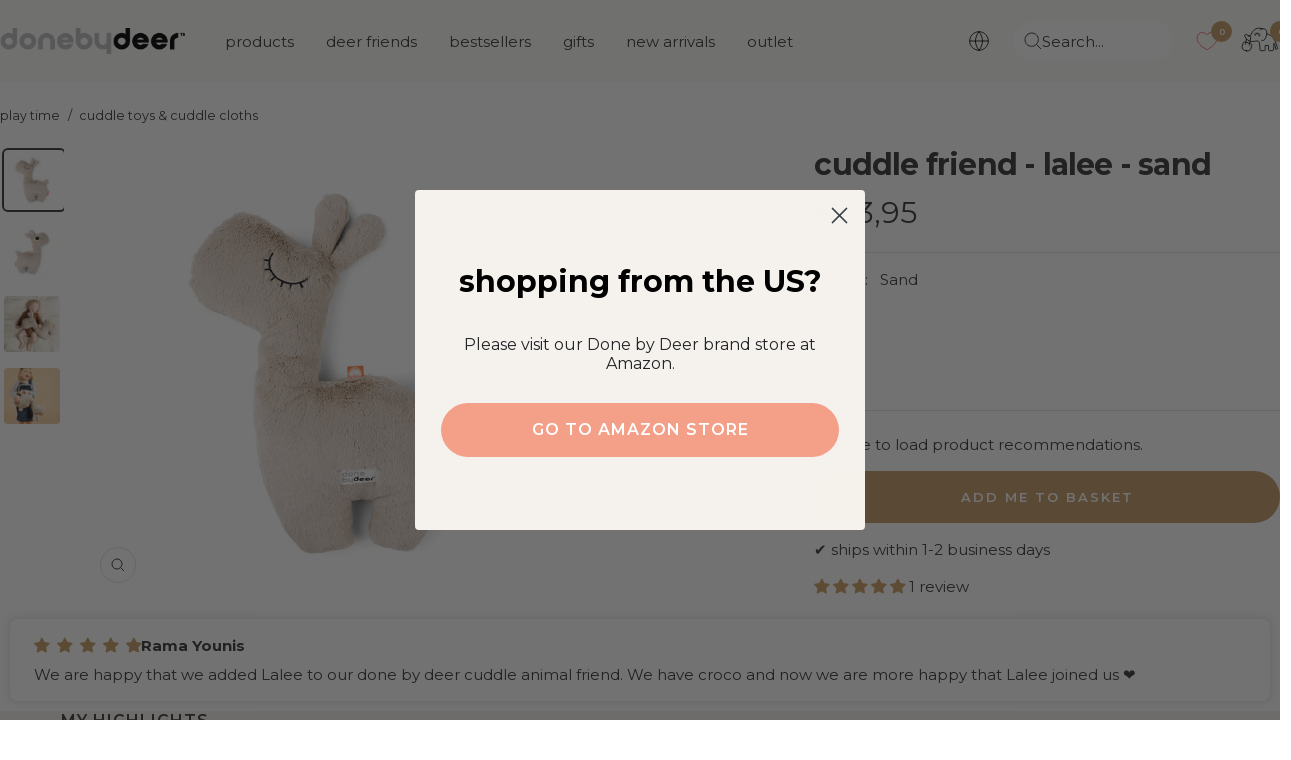

--- FILE ---
content_type: text/html; charset=utf-8
request_url: https://donebydeer.com/en-es/products/cuddle-friend-lalee-sand
body_size: 73831
content:
<!doctype html><html class="no-js" lang="en" dir="ltr">
  <head>
    
    
    <meta name="facebook-domain-verification" content="ylaiolf10fmwu1mcdgkpjdsh42c77y" />    
    
    <meta name="google-site-verification" content="L6AH2EloXGwb043JE4d1FN7LAcl7HVrrjBMwTxPQpJ4" /><meta name="google-site-verification" content="wGqCOopZNPkN7TdQIq8w3gCD_ajUQFzRBK7r-vf0heU" /><meta charset="utf-8">
    <meta name="viewport" content="width=device-width, initial-scale=1.0, height=device-height, minimum-scale=1.0, maximum-scale=1.0">
    <meta name="theme-color" content="#fafaf8">

    <meta name="description" content="Cuddle up with Lalee - the super soft and very mellow llama. Lalee is a true best friend that sticks by you no matter what."><link rel="shortcut icon" href="//donebydeer.com/cdn/shop/files/favicon.png?v=1649226012&width=96" type="image/png"><link rel="preconnect" href="https://cdn.shopify.com">
    <link rel="dns-prefetch" href="https://productreviews.shopifycdn.com">
    <link rel="dns-prefetch" href="https://www.google-analytics.com">
    <link rel="preload" as="image" href="https://cdn.shopify.com/s/files/1/0565/6808/6571/files/DbD_desktop.jpg?v=1662103652" media="(min-width: 768px)"/>
    <link rel="preload" as="script" href="https://policy.app.cookieinformation.com/uc.js"><link rel="preconnect" href="https://fonts.shopifycdn.com" crossorigin><link rel="preload" as="style" href="//donebydeer.com/cdn/shop/t/126/assets/theme.css?v=50621330109488233441764329204">
    <link rel="preload" as="script" href="//donebydeer.com/cdn/shop/t/126/assets/vendor.js?v=32643890569905814191747122787">
    <link rel="preload" as="script" href="//donebydeer.com/cdn/shop/t/126/assets/theme.js?v=86424095917275066301747122783"><script async crossorigin fetchpriority="high" src="/cdn/shopifycloud/importmap-polyfill/es-modules-shim.2.4.0.js"></script>
<script>
window.dataLayer = window.dataLayer || [];
window.dataLayer.push({
  'event': 'page_view',
  'pageType': 'product',
  'currency': 'EUR'
});
!function(){"use strict";function e(e){return function(e){for(var t=0,r=document.cookie.split(";");t<r.length;t++){var n=r[t].split("=");if(n[0].trim()===e)return n[1]}}(e)}function t(e){return localStorage.getItem(e)}function r(e){return window[e]}function n(e,t){var r=document.querySelector(e);return t?null==r?void 0:r.getAttribute(t):null==r?void 0:r.textContent}!function(o,i,a,c,u,l,s,v,d,f,g){var E,I,m,T;try{I=d&&(m=navigator.userAgent,(T=new RegExp("Version/([0-9._]+)(.*Mobile)?.*Safari.*").exec(m))&&parseFloat(T[1])>=16.4)?function(o,i,a){void 0===i&&(i="");var c={cookie:e,localStorage:t,jsVariable:r,cssSelector:n},u=Array.isArray(i)?i:[i];if(o&&c[o])for(var l=c[o],s=0,v=u;s<v.length;s++){var d=v[s],f=a?l(d,a):l(d);if(f)return f}else console.warn("invalid uid source",o)}(d,"_shopify_y",""):void 0}catch(e){console.error(e)}var _=o;_[c]=_[c]||[],_[c].push({"gtm.start":(new Date).getTime(),event:"gtm.js"});var p=i.getElementsByTagName(a)[0],A=I?"&bi="+encodeURIComponent(I):"",N=i.createElement(a),D=I?"kp"+v:v,R=!I&&s?s:"https://gtm.donebydeer.com";N.async=!0,N.src=R+"/"+D+".js?id=GTM-5FM7QWS"+A,null===(E=p.parentNode)||void 0===E||E.insertBefore(N,p)}(window,document,"script","dataLayer",0,0,"","euhtisbm","cookie")}();
</script>

<script>
fetch('/cart.js')
  .then(response => response.json())
  .then(data => {
    cartItems = [];
    for (var i = 0; i < data.items.length; i++) {
        cartItems.push({
            'item_name': data.items[i].product_title,
            //'item_id': 'shopify_DK_' + data.items[i].product_id + '_' + data.items[i].variant_id,
            'item_id': data.items[i].sku,
            'price': data.items[i].price / 100,
            'item_brand': data.items[i].vendor,
            'item_category': data.items[i].product_type,
            'quantity': data.items[i].quantity,
        });
    };    
    window.dataLayer = window.dataLayer || [];
    window.dataLayer.push({
        'event': 'cart',
        'cart_token' : data.token,
        'cart_value' : data.total_price / 100,
        'cart_quantity' : data.item_count,
        'cart_items': cartItems
    });
    });  
</script>


<script>

if (sessionStorage.getItem('item_list')) {
    var item_list = sessionStorage.getItem('item_list');
    sessionStorage.removeItem('item_list');
    window.dataLayer = window.dataLayer || [];
    window.dataLayer.push({
        'event': 'select_item',
        'ecommerce': {
            'items' : [
                {
                    'item_name': 'Cuddle friend - Lalee - Sand',
                  	//'item_id': 'shopify_DK_6954987487275_40396832112683',
                  	'item_id': '4523639',
                    'price': '43.95',
                    'item_brand': 'Done by Deer',
                    'item_category': 'cuddle toys',
                    'item_list_name': item_list
                }
                    ]
            }
         });
};
window.dataLayer.push({
  'event': 'view_item',
  'ecommerce': {
    'items' : [
        {
            'item_name': 'Cuddle friend - Lalee - Sand',
          	//'item_id': 'shopify_DK_6954987487275_40396832112683',
          	'item_id': '4523639',
            'price': '43.95',
            'item_brand': 'Done by Deer',
            'item_category': 'cuddle toys',
            'item_list_name': item_list
        }
            ]
    }
     });

document.addEventListener('variant:changed', function(evt) {
window.dataLayer = window.dataLayer || [];
window.dataLayer.push({
  'event': 'view_item',
  'ecommerce': {
    'items' : [
        {
            'item_name': 'Cuddle friend - Lalee - Sand',
          	//'item_id': 'shopify_DK_6954987487275_' + evt.detail.variant.id,
          	'item_id': evt.detail.variant.sku,
            'price': evt.detail.variant.price / 100,
            'item_brand': 'Done by Deer',
            'item_category': 'cuddle toys',
            'item_list_name': item_list
        }
            ]
    }
     });
});





 


document.addEventListener('variant:added', function(event) {
window.dataLayer = window.dataLayer || [];
window.dataLayer.push({
  'event': 'add_to_cart',
  'ecommerce': {
    'items' : [
        {
            'item_name': event.detail.variant.title,
            //'item_id': 'shopify_DK_' + evt.detail.product.product_id + '_' + evt.detail.product.variant_id,
         	'item_id': event.detail.variant.sku,
            'price': event.detail.variant.price / 100,
            'item_brand': event.detail.variant.vendor,
            'item_category': event.detail.variant.product_type,
            'quantity': event.detail.variant.quantity,
            'item_list_name': item_list
        }
            ]
    }
     });
});


function begin_checkout (){
fetch('/cart.js')
  .then(response => response.json())
  .then(data => {
    cartItems = [];
    for (var i = 0; i < data.items.length; i++) {
        cartItems.push({
            'item_name': data.items[i].product_title,
            //'item_id': 'shopify_DK_' + data.items[i].product_id + '_' + data.items[i].variant_id,
            'item_id': data.items[i].sku,
            'price': data.items[i].price / 100,
            'item_brand': data.items[i].vendor,
            'item_category': data.items[i].product_type,
            'quantity': data.items[i].quantity,
        });
    };    
    window.dataLayer = window.dataLayer || [];
    window.dataLayer.push({
        'event': 'begin_checkout',
        'cart_token' : data.token,
        'cart_value' : data.total_price / 100,
        'cart_quantity' : data.item_count,
        'ecommerce': {
            'items': cartItems
             }
    });
    });
return true; 
}

function update_cart (){  
fetch('/cart.js')
  .then(response => response.json())
  .then(data => {
    cartItems = [];
    for (var i = 0; i < data.items.length; i++) {
        cartItems.push({
            'item_name': data.items[i].product_title,
            //'item_id': 'shopify_DK_' + data.items[i].product_id + '_' + data.items[i].variant_id,
            'item_id': data.items[i].sku,
            'price': data.items[i].price / 100,
            'item_brand': data.items[i].vendor,
            'item_category': data.items[i].product_type,
            'quantity': data.items[i].quantity,
        });
    };    
    window.dataLayer = window.dataLayer || [];
    window.dataLayer.push({
        'event': 'update_cart',
        'cart_token' : data.token,
        'cart_value' : data.total_price / 100,
        'cart_quantity' : data.item_count,
		'cart_items': cartItems
    });
    });  
};

// send update cart, når man ændrer antal i checkout
document.addEventListener('cart:updated', function(evt) {
  update_cart();
});
</script>






<link rel="preload" as="fetch" href="/en-es/products/cuddle-friend-lalee-sand.js" crossorigin>
      <link rel="preload" as="image" imagesizes="(max-width: 999px) calc(100vw - 48px), 640px" imagesrcset="Liquid error (layout/theme line 87): Could not find asset snippets/image-attributes.liquid"><link rel="preload" as="script" href="//donebydeer.com/cdn/shop/t/126/assets/flickity.js?v=176646718982628074891747122775"><meta name="twitter:image:alt" content="">
    
    <link rel="preload" href="//donebydeer.com/cdn/fonts/montserrat/montserrat_n7.3c434e22befd5c18a6b4afadb1e3d77c128c7939.woff2" as="font" type="font/woff2" crossorigin><link rel="preload" href="//donebydeer.com/cdn/fonts/montserrat/montserrat_n4.81949fa0ac9fd2021e16436151e8eaa539321637.woff2" as="font" type="font/woff2" crossorigin><style>
  /* Typography (heading) */
  @font-face {
  font-family: Montserrat;
  font-weight: 700;
  font-style: normal;
  font-display: swap;
  src: url("//donebydeer.com/cdn/fonts/montserrat/montserrat_n7.3c434e22befd5c18a6b4afadb1e3d77c128c7939.woff2") format("woff2"),
       url("//donebydeer.com/cdn/fonts/montserrat/montserrat_n7.5d9fa6e2cae713c8fb539a9876489d86207fe957.woff") format("woff");
}

@font-face {
  font-family: Montserrat;
  font-weight: 700;
  font-style: italic;
  font-display: swap;
  src: url("//donebydeer.com/cdn/fonts/montserrat/montserrat_i7.a0d4a463df4f146567d871890ffb3c80408e7732.woff2") format("woff2"),
       url("//donebydeer.com/cdn/fonts/montserrat/montserrat_i7.f6ec9f2a0681acc6f8152c40921d2a4d2e1a2c78.woff") format("woff");
}

/* Typography (body) */
  @font-face {
  font-family: Montserrat;
  font-weight: 400;
  font-style: normal;
  font-display: swap;
  src: url("//donebydeer.com/cdn/fonts/montserrat/montserrat_n4.81949fa0ac9fd2021e16436151e8eaa539321637.woff2") format("woff2"),
       url("//donebydeer.com/cdn/fonts/montserrat/montserrat_n4.a6c632ca7b62da89c3594789ba828388aac693fe.woff") format("woff");
}

@font-face {
  font-family: Montserrat;
  font-weight: 400;
  font-style: italic;
  font-display: swap;
  src: url("//donebydeer.com/cdn/fonts/montserrat/montserrat_i4.5a4ea298b4789e064f62a29aafc18d41f09ae59b.woff2") format("woff2"),
       url("//donebydeer.com/cdn/fonts/montserrat/montserrat_i4.072b5869c5e0ed5b9d2021e4c2af132e16681ad2.woff") format("woff");
}

@font-face {
  font-family: Montserrat;
  font-weight: 600;
  font-style: normal;
  font-display: swap;
  src: url("//donebydeer.com/cdn/fonts/montserrat/montserrat_n6.1326b3e84230700ef15b3a29fb520639977513e0.woff2") format("woff2"),
       url("//donebydeer.com/cdn/fonts/montserrat/montserrat_n6.652f051080eb14192330daceed8cd53dfdc5ead9.woff") format("woff");
}

@font-face {
  font-family: Montserrat;
  font-weight: 600;
  font-style: italic;
  font-display: swap;
  src: url("//donebydeer.com/cdn/fonts/montserrat/montserrat_i6.e90155dd2f004112a61c0322d66d1f59dadfa84b.woff2") format("woff2"),
       url("//donebydeer.com/cdn/fonts/montserrat/montserrat_i6.41470518d8e9d7f1bcdd29a447c2397e5393943f.woff") format("woff");
}

:root {--sale-label_color: 235,123, 124;
    --new-label_color: 126,146, 133;
    --mix-label_color: 206,120, 92;
    --heading-color: 56, 56, 58;
    --text-color: 56, 56, 58;
    --background: 255, 255, 255;
    --secondary-background: 245, 241, 236;
    --border-color: 225, 225, 225;
    --border-color-darker: 175, 175, 176;
    --success-color: 96, 112, 102;
    --success-background: 223, 226, 224;
    --error-color: 174, 219, 216;
    --error-background: 249, 252, 252;
    --primary-button-background: 196, 157, 105;
    --primary-button-text-color: 255, 255, 255;
    --secondary-button-background: 196, 157, 105;
    --secondary-button-text-color: 255, 255, 255;
    --product-star-rating: 202, 158, 103;
    --product-on-sale-accent: 235, 123, 124;
    --product-sold-out-accent: 56, 56, 58;
    --product-custom-label-background: 189, 214, 217;
    --product-custom-label-text-color: 0, 0, 0;
    --product-custom-label-2-background: 214, 37, 37;
    --product-custom-label-2-text-color: 255, 255, 255;
    --product-low-stock-text-color: 222, 42, 42;
    --product-in-stock-text-color: 118, 156, 133;
    --loading-bar-background: 56, 56, 58;

    
    /* We duplicate some "base" colors as root colors, which is useful to use on drawer elements or popover without. Those should not be overridden to avoid issues */
    --root-heading-color: 56, 56, 58;
    --root-text-color: 56, 56, 58;
    --root-background: 255, 255, 255;
    --root-border-color: 225, 225, 225;
    --root-primary-button-background: 196, 157, 105;
    --root-primary-button-text-color: 255, 255, 255;

    --base-font-size: 15px;
    --heading-font-family: Montserrat, sans-serif;
    --heading-font-weight: 700;
    --heading-font-style: normal;
    --heading-text-transform: lowercase;
    --text-font-family: Montserrat, sans-serif;
    --text-font-weight: 400;
    --text-font-style: normal;
    --text-font-bold-weight: 600;

    /* Typography (font size) */
    --heading-xxsmall-font-size: 10px;
    --heading-xsmall-font-size: 10px;
    --heading-small-font-size: 11px;
    --heading-large-font-size: 32px;
    --heading-h1-font-size: 32px;
    --heading-h2-font-size: 28px;
    --heading-h3-font-size: 26px;
    --heading-h4-font-size: 22px;
    --heading-h5-font-size: 18px;
    --heading-h6-font-size: 16px;

    /* Control the look and feel of the theme by changing radius of various elements */
    --button-border-radius: 30px;
    --block-border-radius: 16px;
    --block-border-radius-reduced: 8px;
    --color-swatch-border-radius: 100%;

    /* Button size */
    --button-height: 48px;
    --button-small-height: 40px;

    /* Form related */
    --form-input-field-height: 48px;
    --form-input-gap: 16px;
    --form-submit-margin: 24px;

    /* Product listing related variables */
    --product-list-block-spacing: 32px;

    /* Video related */
    --play-button-background: 255, 255, 255;
    --play-button-arrow: 56, 56, 58;

    /* RTL support */
    --transform-logical-flip: 1;
    --transform-origin-start: left;
    --transform-origin-end: right;

    /* Other */
    --zoom-cursor-svg-url: url(//donebydeer.com/cdn/shop/t/126/assets/zoom-cursor.svg?v=159293540212584949081757945425);
    --arrow-right-svg-url: url(//donebydeer.com/cdn/shop/t/126/assets/arrow-right.svg?v=86885035442010525761747123246);
    --arrow-left-svg-url: url(//donebydeer.com/cdn/shop/t/126/assets/arrow-left.svg?v=146302758249739776191747123246);

    /* Some useful variables that we can reuse in our CSS. Some explanation are needed for some of them:
       - container-max-width-minus-gutters: represents the container max width without the edge gutters
       - container-outer-width: considering the screen width, represent all the space outside the container
       - container-outer-margin: same as container-outer-width but get set to 0 inside a container
       - container-inner-width: the effective space inside the container (minus gutters)
       - grid-column-width: represents the width of a single column of the grid
       - vertical-breather: this is a variable that defines the global "spacing" between sections, and inside the section
                            to create some "breath" and minimum spacing
     */
    --container-max-width: 1600px;
    --container-gutter: 24px;
    --container-max-width-minus-gutters: calc(var(--container-max-width) - (var(--container-gutter)) * 2);
    --container-outer-width: max(calc((100vw - var(--container-max-width-minus-gutters)) / 2), var(--container-gutter));
    --container-outer-margin: var(--container-outer-width);
    --container-inner-width: calc(100vw - var(--container-outer-width) * 2);

    --grid-column-count: 10;
    --grid-gap: 24px;
    --grid-column-width: calc((100vw - var(--container-outer-width) * 2 - var(--grid-gap) * (var(--grid-column-count) - 1)) / var(--grid-column-count));

    --vertical-breather: 28px;
    --vertical-breather-tight: 28px;

    /* Shopify related variables */
    --payment-terms-background-color: #ffffff;
  }

  @media screen and (min-width: 741px) {
    :root {
      --container-gutter: 40px;
      --grid-column-count: 20;
      --vertical-breather: 40px;
      --vertical-breather-tight: 40px;

      /* Typography (font size) */
      --heading-xsmall-font-size: 11px;
      --heading-small-font-size: 12px;
      --heading-large-font-size: 48px;
      --heading-h1-font-size: 48px;
      --heading-h2-font-size: 36px;
      --heading-h3-font-size: 30px;
      --heading-h4-font-size: 22px;
      --heading-h5-font-size: 18px;
      --heading-h6-font-size: 16px;

      /* Form related */
      --form-input-field-height: 52px;
      --form-submit-margin: 32px;

      /* Button size */
      --button-height: 52px;
      --button-small-height: 44px;
    }
  }

  @media screen and (min-width: 1200px) {
    :root {
      --vertical-breather: 48px;
      --vertical-breather-tight: 48px;
      --product-list-block-spacing: 48px;

      /* Typography */
      --heading-large-font-size: 58px;
      --heading-h1-font-size: 50px;
      --heading-h2-font-size: 44px;
      --heading-h3-font-size: 32px;
      --heading-h4-font-size: 26px;
      --heading-h5-font-size: 22px;
      --heading-h6-font-size: 16px;
    }
  }

  @media screen and (min-width: 1600px) {
    :root {
      --vertical-breather: 48px;
      --vertical-breather-tight: 48px;
    }
  }
</style>
    <script>
  // This allows to expose several variables to the global scope, to be used in scripts
  window.themeVariables = {
    settings: {
      direction: "ltr",
      pageType: "product",
      cartCount: 0,
      moneyFormat: "€{{amount_with_comma_separator}}",
      moneyWithCurrencyFormat: "{{amount_with_comma_separator}} EUR",
      showVendor: false,
      discountMode: "percentage",
      currencyCodeEnabled: false,
      cartType: "drawer",
      cartCurrency: "EUR",
      mobileZoomFactor: 2.5
    },

    routes: {
      host: "donebydeer.com",
      rootUrl: "\/en-es",
      rootUrlWithoutSlash: "\/en-es",
      cartUrl: "\/en-es\/cart",
      cartAddUrl: "\/en-es\/cart\/add",
      cartChangeUrl: "\/en-es\/cart\/change",
      searchUrl: "\/en-es\/search",
      predictiveSearchUrl: "\/en-es\/search\/suggest",
      productRecommendationsUrl: "\/en-es\/recommendations\/products"
    },

    strings: {
      accessibilityDelete: "Delete",
      accessibilityClose: "Close",
      collectionSoldOut: "Sold out",
      collectionDiscount: "outlet",
      productSalePrice: "Sale price",
      productRegularPrice: "Regular price",
      productFormUnavailable: "Unavailable",
      productFormSoldOut: "Sold out",
      productFormPreOrder: "Pre-order",
      productFormAddToCart: "Add me to basket",
      searchNoResults: "Oh Deer! We have no match for your search. Please try again.",
      searchNewSearch: "New search",
      searchProducts: "Products",
      searchArticles: "Blog",
      searchPages: "Pages",
      searchCollections: "Collections",
      cartViewCart: "View basket",
      cartItemAdded: "Item added to your basket!",
      cartItemAddedShort: "Added to your basket!",
      cartAddOrderNote: "Add order note",
      cartEditOrderNote: "Edit order note",
      shippingEstimatorNoResults: "Sorry, we don\u0026#39;t ship to your address",
      shippingEstimatorOneResult: "There is one shipping rate for your address:",
      shippingEstimatorMultipleResults: "There are several shipping rates for your address:",
      shippingEstimatorError: "One or more error occurred while retrieving shipping rates:"
    },

    libs: {
      flickity: "\/\/donebydeer.com\/cdn\/shop\/t\/126\/assets\/flickity.js?v=176646718982628074891747122775",
      photoswipe: "\/\/donebydeer.com\/cdn\/shop\/t\/126\/assets\/photoswipe.js?v=132268647426145925301747122777",
      qrCode: "\/\/donebydeer.com\/cdn\/shopifycloud\/storefront\/assets\/themes_support\/vendor\/qrcode-3f2b403b.js"
    },

    breakpoints: {
      phone: 'screen and (max-width: 740px)',
      tablet: 'screen and (min-width: 741px) and (max-width: 999px)',
      tabletAndUp: 'screen and (min-width: 741px)',
      pocket: 'screen and (max-width: 999px)',
      lap: 'screen and (min-width: 1000px) and (max-width: 1199px)',
      lapAndUp: 'screen and (min-width: 1000px)',
      desktop: 'screen and (min-width: 1200px)',
      wide: 'screen and (min-width: 1400px)'
    }
  };

  window.addEventListener('pageshow', async () => {
    const cartContent = await (await fetch(`${window.themeVariables.routes.cartUrl}.js`, {cache: 'reload'})).json();
    document.documentElement.dispatchEvent(new CustomEvent('cart:refresh', {detail: {cart: cartContent}}));
  });

  if ('noModule' in HTMLScriptElement.prototype) {
    // Old browsers (like IE) that does not support module will be considered as if not executing JS at all
    document.documentElement.className = document.documentElement.className.replace('no-js', 'js');

    requestAnimationFrame(() => {
      const viewportHeight = (window.visualViewport ? window.visualViewport.height : document.documentElement.clientHeight);
      document.documentElement.style.setProperty('--window-height',viewportHeight + 'px');
    });
  }// We save the product ID in local storage to be eventually used for recently viewed section
    try {
      const items = JSON.parse(localStorage.getItem('theme:recently-viewed-products') || '[]');

      // We check if the current product already exists, and if it does not, we add it at the start
      if (!items.includes(6954987487275)) {
        items.unshift(6954987487275);
      }

      localStorage.setItem('theme:recently-viewed-products', JSON.stringify(items.slice(0, 20)));
    } catch (e) {
      // Safari in private mode does not allow setting item, we silently fail
    }</script>

    <link rel="stylesheet" href="//donebydeer.com/cdn/shop/t/126/assets/theme.css?v=50621330109488233441764329204">
    
    <link rel="stylesheet" href="//donebydeer.com/cdn/shop/t/126/assets/custom.css?v=170554557132767637511764653014">
    <link rel="stylesheet" href="//donebydeer.com/cdn/shop/t/126/assets/theme-custom.css?v=89667997207709481791762509130">
    
    <link rel="stylesheet" href="//donebydeer.com/cdn/shop/t/126/assets/dbd-custom.css?v=99491511176164777871765810003">

    <script>
      if (!(HTMLScriptElement.supports && HTMLScriptElement.supports('importmap'))) {
        const importMapPolyfill = document.createElement('script');
        importMapPolyfill.async = true;
        importMapPolyfill.src = "//donebydeer.com/cdn/shop/t/126/assets/es-module-shims.min.js?v=46445230004644522171747123247";

        document.head.appendChild(importMapPolyfill);
      }
    </script>

    <script type="importmap">{
        "imports": {
          "gtcUtils": "//donebydeer.com/cdn/shop/t/126/assets/gtc-utils.js?v=43243149551749556001758101285",
          "gtcOpener": "//donebydeer.com/cdn/shop/t/126/assets/gtc-opener.js?v=18836213855124860181749211632"
        }
      }
    </script>

    <script src="//donebydeer.com/cdn/shop/t/126/assets/vendor.js?v=32643890569905814191747122787" defer></script>
    <script src="//donebydeer.com/cdn/shop/t/126/assets/theme.js?v=86424095917275066301747122783" defer></script>
    <script src="//donebydeer.com/cdn/shop/t/126/assets/custom.js?v=131546604836694550531762509129" defer type="module"></script>

    <link href="//donebydeer.com/cdn/shop/t/126/assets/gtc-opener.css?v=8489535537199551881764330966" rel="stylesheet" type="text/css" media="all" /><script src="//donebydeer.com/cdn/shop/t/126/assets/gtc-opener.js?v=18836213855124860181749211632" type="module"></script>

<script>
  window.gtcStrings = {
    variantQuickAdd: {
      quickAdd: "Quick add",
      addToCart: "Add to cart",
      unavailable: "Unavailable"
    },
  };
</script>


    <script>window.performance && window.performance.mark && window.performance.mark('shopify.content_for_header.start');</script><meta name="facebook-domain-verification" content="0yd93efs8mfn4921wbo9pf4m0b5rjn">
<meta id="shopify-digital-wallet" name="shopify-digital-wallet" content="/56568086571/digital_wallets/dialog">
<meta name="shopify-checkout-api-token" content="cab93de7c140c798542079478928f293">
<meta id="in-context-paypal-metadata" data-shop-id="56568086571" data-venmo-supported="false" data-environment="production" data-locale="en_US" data-paypal-v4="true" data-currency="EUR">
<link rel="alternate" hreflang="x-default" href="https://donebydeer.com/da-dk/products/cuddle-friend-lalee-sand">
<link rel="alternate" hreflang="da" href="https://donebydeer.com/da-dk/products/cuddle-friend-lalee-sand">
<link rel="alternate" hreflang="en" href="https://donebydeer.com/en-dk/products/cuddle-friend-lalee-sand">
<link rel="alternate" hreflang="de-DE" href="https://donebydeer.com/de-de/products/cuddle-friend-lalee-sand">
<link rel="alternate" hreflang="de-AT" href="https://donebydeer.com/de-at/products/cuddle-friend-lalee-sand">
<link rel="alternate" hreflang="en-AT" href="https://donebydeer.com/en-at/products/cuddle-friend-lalee-sand">
<link rel="alternate" hreflang="en-ES" href="https://donebydeer.com/en-es/products/cuddle-friend-lalee-sand">
<link rel="alternate" hreflang="es-ES" href="https://donebydeer.com/es-es/products/cuddle-friend-lalee-sand">
<link rel="alternate" hreflang="en-SE" href="https://donebydeer.com/en-se/products/cuddle-friend-lalee-sand">
<link rel="alternate" hreflang="en-FI" href="https://donebydeer.com/en-fi/products/cuddle-friend-lalee-sand">
<link rel="alternate" hreflang="en-FR" href="https://donebydeer.com/en-fr/products/cuddle-friend-lalee-sand">
<link rel="alternate" hreflang="fr-FR" href="https://donebydeer.com/fr-fr/products/cuddle-friend-lalee-sand">
<link rel="alternate" hreflang="en-IE" href="https://donebydeer.com/en-ie/products/cuddle-friend-lalee-sand">
<link rel="alternate" hreflang="en-PT" href="https://donebydeer.com/en-pt/products/cuddle-friend-lalee-sand">
<link rel="alternate" hreflang="en-NL" href="https://donebydeer.com/en-nl/products/cuddle-friend-lalee-sand">
<link rel="alternate" hreflang="en-BE" href="https://donebydeer.com/en-be/products/cuddle-friend-lalee-sand">
<link rel="alternate" hreflang="fr-BE" href="https://donebydeer.com/fr-be/products/cuddle-friend-lalee-sand">
<link rel="alternate" hreflang="de-BE" href="https://donebydeer.com/de-be/products/cuddle-friend-lalee-sand">
<link rel="alternate" hreflang="en-GB" href="https://donebydeer.com/en-gb/products/cuddle-friend-lalee-sand">
<link rel="alternate" type="application/json+oembed" href="https://donebydeer.com/en-es/products/cuddle-friend-lalee-sand.oembed">
<script async="async" src="/checkouts/internal/preloads.js?locale=en-ES"></script>
<link rel="preconnect" href="https://shop.app" crossorigin="anonymous">
<script async="async" src="https://shop.app/checkouts/internal/preloads.js?locale=en-ES&shop_id=56568086571" crossorigin="anonymous"></script>
<script id="apple-pay-shop-capabilities" type="application/json">{"shopId":56568086571,"countryCode":"DK","currencyCode":"EUR","merchantCapabilities":["supports3DS"],"merchantId":"gid:\/\/shopify\/Shop\/56568086571","merchantName":"Done by Deer","requiredBillingContactFields":["postalAddress","email","phone"],"requiredShippingContactFields":["postalAddress","email","phone"],"shippingType":"shipping","supportedNetworks":["visa","maestro","masterCard","amex"],"total":{"type":"pending","label":"Done by Deer","amount":"1.00"},"shopifyPaymentsEnabled":true,"supportsSubscriptions":true}</script>
<script id="shopify-features" type="application/json">{"accessToken":"cab93de7c140c798542079478928f293","betas":["rich-media-storefront-analytics"],"domain":"donebydeer.com","predictiveSearch":true,"shopId":56568086571,"locale":"en"}</script>
<script>var Shopify = Shopify || {};
Shopify.shop = "donebydeer-shop.myshopify.com";
Shopify.locale = "en";
Shopify.currency = {"active":"EUR","rate":"1.0"};
Shopify.country = "ES";
Shopify.theme = {"name":"DoneByDeer x Grafikr - Production 🦌","id":180678033752,"schema_name":"Focal","schema_version":"12.1.0","theme_store_id":null,"role":"main"};
Shopify.theme.handle = "null";
Shopify.theme.style = {"id":null,"handle":null};
Shopify.cdnHost = "donebydeer.com/cdn";
Shopify.routes = Shopify.routes || {};
Shopify.routes.root = "/en-es/";</script>
<script type="module">!function(o){(o.Shopify=o.Shopify||{}).modules=!0}(window);</script>
<script>!function(o){function n(){var o=[];function n(){o.push(Array.prototype.slice.apply(arguments))}return n.q=o,n}var t=o.Shopify=o.Shopify||{};t.loadFeatures=n(),t.autoloadFeatures=n()}(window);</script>
<script>
  window.ShopifyPay = window.ShopifyPay || {};
  window.ShopifyPay.apiHost = "shop.app\/pay";
  window.ShopifyPay.redirectState = null;
</script>
<script id="shop-js-analytics" type="application/json">{"pageType":"product"}</script>
<script defer="defer" async type="module" src="//donebydeer.com/cdn/shopifycloud/shop-js/modules/v2/client.init-shop-cart-sync_BN7fPSNr.en.esm.js"></script>
<script defer="defer" async type="module" src="//donebydeer.com/cdn/shopifycloud/shop-js/modules/v2/chunk.common_Cbph3Kss.esm.js"></script>
<script defer="defer" async type="module" src="//donebydeer.com/cdn/shopifycloud/shop-js/modules/v2/chunk.modal_DKumMAJ1.esm.js"></script>
<script type="module">
  await import("//donebydeer.com/cdn/shopifycloud/shop-js/modules/v2/client.init-shop-cart-sync_BN7fPSNr.en.esm.js");
await import("//donebydeer.com/cdn/shopifycloud/shop-js/modules/v2/chunk.common_Cbph3Kss.esm.js");
await import("//donebydeer.com/cdn/shopifycloud/shop-js/modules/v2/chunk.modal_DKumMAJ1.esm.js");

  window.Shopify.SignInWithShop?.initShopCartSync?.({"fedCMEnabled":true,"windoidEnabled":true});

</script>
<script>
  window.Shopify = window.Shopify || {};
  if (!window.Shopify.featureAssets) window.Shopify.featureAssets = {};
  window.Shopify.featureAssets['shop-js'] = {"shop-cart-sync":["modules/v2/client.shop-cart-sync_CJVUk8Jm.en.esm.js","modules/v2/chunk.common_Cbph3Kss.esm.js","modules/v2/chunk.modal_DKumMAJ1.esm.js"],"init-fed-cm":["modules/v2/client.init-fed-cm_7Fvt41F4.en.esm.js","modules/v2/chunk.common_Cbph3Kss.esm.js","modules/v2/chunk.modal_DKumMAJ1.esm.js"],"init-shop-email-lookup-coordinator":["modules/v2/client.init-shop-email-lookup-coordinator_Cc088_bR.en.esm.js","modules/v2/chunk.common_Cbph3Kss.esm.js","modules/v2/chunk.modal_DKumMAJ1.esm.js"],"init-windoid":["modules/v2/client.init-windoid_hPopwJRj.en.esm.js","modules/v2/chunk.common_Cbph3Kss.esm.js","modules/v2/chunk.modal_DKumMAJ1.esm.js"],"shop-button":["modules/v2/client.shop-button_B0jaPSNF.en.esm.js","modules/v2/chunk.common_Cbph3Kss.esm.js","modules/v2/chunk.modal_DKumMAJ1.esm.js"],"shop-cash-offers":["modules/v2/client.shop-cash-offers_DPIskqss.en.esm.js","modules/v2/chunk.common_Cbph3Kss.esm.js","modules/v2/chunk.modal_DKumMAJ1.esm.js"],"shop-toast-manager":["modules/v2/client.shop-toast-manager_CK7RT69O.en.esm.js","modules/v2/chunk.common_Cbph3Kss.esm.js","modules/v2/chunk.modal_DKumMAJ1.esm.js"],"init-shop-cart-sync":["modules/v2/client.init-shop-cart-sync_BN7fPSNr.en.esm.js","modules/v2/chunk.common_Cbph3Kss.esm.js","modules/v2/chunk.modal_DKumMAJ1.esm.js"],"init-customer-accounts-sign-up":["modules/v2/client.init-customer-accounts-sign-up_CfPf4CXf.en.esm.js","modules/v2/client.shop-login-button_DeIztwXF.en.esm.js","modules/v2/chunk.common_Cbph3Kss.esm.js","modules/v2/chunk.modal_DKumMAJ1.esm.js"],"pay-button":["modules/v2/client.pay-button_CgIwFSYN.en.esm.js","modules/v2/chunk.common_Cbph3Kss.esm.js","modules/v2/chunk.modal_DKumMAJ1.esm.js"],"init-customer-accounts":["modules/v2/client.init-customer-accounts_DQ3x16JI.en.esm.js","modules/v2/client.shop-login-button_DeIztwXF.en.esm.js","modules/v2/chunk.common_Cbph3Kss.esm.js","modules/v2/chunk.modal_DKumMAJ1.esm.js"],"avatar":["modules/v2/client.avatar_BTnouDA3.en.esm.js"],"init-shop-for-new-customer-accounts":["modules/v2/client.init-shop-for-new-customer-accounts_CsZy_esa.en.esm.js","modules/v2/client.shop-login-button_DeIztwXF.en.esm.js","modules/v2/chunk.common_Cbph3Kss.esm.js","modules/v2/chunk.modal_DKumMAJ1.esm.js"],"shop-follow-button":["modules/v2/client.shop-follow-button_BRMJjgGd.en.esm.js","modules/v2/chunk.common_Cbph3Kss.esm.js","modules/v2/chunk.modal_DKumMAJ1.esm.js"],"checkout-modal":["modules/v2/client.checkout-modal_B9Drz_yf.en.esm.js","modules/v2/chunk.common_Cbph3Kss.esm.js","modules/v2/chunk.modal_DKumMAJ1.esm.js"],"shop-login-button":["modules/v2/client.shop-login-button_DeIztwXF.en.esm.js","modules/v2/chunk.common_Cbph3Kss.esm.js","modules/v2/chunk.modal_DKumMAJ1.esm.js"],"lead-capture":["modules/v2/client.lead-capture_DXYzFM3R.en.esm.js","modules/v2/chunk.common_Cbph3Kss.esm.js","modules/v2/chunk.modal_DKumMAJ1.esm.js"],"shop-login":["modules/v2/client.shop-login_CA5pJqmO.en.esm.js","modules/v2/chunk.common_Cbph3Kss.esm.js","modules/v2/chunk.modal_DKumMAJ1.esm.js"],"payment-terms":["modules/v2/client.payment-terms_BxzfvcZJ.en.esm.js","modules/v2/chunk.common_Cbph3Kss.esm.js","modules/v2/chunk.modal_DKumMAJ1.esm.js"]};
</script>
<script>(function() {
  var isLoaded = false;
  function asyncLoad() {
    if (isLoaded) return;
    isLoaded = true;
    var urls = ["https:\/\/cdn.nfcube.com\/instafeed-aab2b880e63b7faaf366c8be1a0389e1.js?shop=donebydeer-shop.myshopify.com","https:\/\/cdn.shopify.com\/s\/files\/1\/0565\/6808\/6571\/t\/126\/assets\/yoast-active-script.js?v=1747122789\u0026shop=donebydeer-shop.myshopify.com","https:\/\/cdn.shopify.com\/s\/files\/1\/0565\/6808\/6571\/t\/126\/assets\/yoast-active-script.js?v=1747122789\u0026shop=donebydeer-shop.myshopify.com"];
    for (var i = 0; i < urls.length; i++) {
      var s = document.createElement('script');
      s.type = 'text/javascript';
      s.async = true;
      s.src = urls[i];
      var x = document.getElementsByTagName('script')[0];
      x.parentNode.insertBefore(s, x);
    }
  };
  if(window.attachEvent) {
    window.attachEvent('onload', asyncLoad);
  } else {
    window.addEventListener('load', asyncLoad, false);
  }
})();</script>
<script id="__st">var __st={"a":56568086571,"offset":3600,"reqid":"3fe54856-462a-4fd7-9f9a-d7dd03ebb2c2-1769817856","pageurl":"donebydeer.com\/en-es\/products\/cuddle-friend-lalee-sand","u":"4d12c47bd474","p":"product","rtyp":"product","rid":6954987487275};</script>
<script>window.ShopifyPaypalV4VisibilityTracking = true;</script>
<script id="captcha-bootstrap">!function(){'use strict';const t='contact',e='account',n='new_comment',o=[[t,t],['blogs',n],['comments',n],[t,'customer']],c=[[e,'customer_login'],[e,'guest_login'],[e,'recover_customer_password'],[e,'create_customer']],r=t=>t.map((([t,e])=>`form[action*='/${t}']:not([data-nocaptcha='true']) input[name='form_type'][value='${e}']`)).join(','),a=t=>()=>t?[...document.querySelectorAll(t)].map((t=>t.form)):[];function s(){const t=[...o],e=r(t);return a(e)}const i='password',u='form_key',d=['recaptcha-v3-token','g-recaptcha-response','h-captcha-response',i],f=()=>{try{return window.sessionStorage}catch{return}},m='__shopify_v',_=t=>t.elements[u];function p(t,e,n=!1){try{const o=window.sessionStorage,c=JSON.parse(o.getItem(e)),{data:r}=function(t){const{data:e,action:n}=t;return t[m]||n?{data:e,action:n}:{data:t,action:n}}(c);for(const[e,n]of Object.entries(r))t.elements[e]&&(t.elements[e].value=n);n&&o.removeItem(e)}catch(o){console.error('form repopulation failed',{error:o})}}const l='form_type',E='cptcha';function T(t){t.dataset[E]=!0}const w=window,h=w.document,L='Shopify',v='ce_forms',y='captcha';let A=!1;((t,e)=>{const n=(g='f06e6c50-85a8-45c8-87d0-21a2b65856fe',I='https://cdn.shopify.com/shopifycloud/storefront-forms-hcaptcha/ce_storefront_forms_captcha_hcaptcha.v1.5.2.iife.js',D={infoText:'Protected by hCaptcha',privacyText:'Privacy',termsText:'Terms'},(t,e,n)=>{const o=w[L][v],c=o.bindForm;if(c)return c(t,g,e,D).then(n);var r;o.q.push([[t,g,e,D],n]),r=I,A||(h.body.append(Object.assign(h.createElement('script'),{id:'captcha-provider',async:!0,src:r})),A=!0)});var g,I,D;w[L]=w[L]||{},w[L][v]=w[L][v]||{},w[L][v].q=[],w[L][y]=w[L][y]||{},w[L][y].protect=function(t,e){n(t,void 0,e),T(t)},Object.freeze(w[L][y]),function(t,e,n,w,h,L){const[v,y,A,g]=function(t,e,n){const i=e?o:[],u=t?c:[],d=[...i,...u],f=r(d),m=r(i),_=r(d.filter((([t,e])=>n.includes(e))));return[a(f),a(m),a(_),s()]}(w,h,L),I=t=>{const e=t.target;return e instanceof HTMLFormElement?e:e&&e.form},D=t=>v().includes(t);t.addEventListener('submit',(t=>{const e=I(t);if(!e)return;const n=D(e)&&!e.dataset.hcaptchaBound&&!e.dataset.recaptchaBound,o=_(e),c=g().includes(e)&&(!o||!o.value);(n||c)&&t.preventDefault(),c&&!n&&(function(t){try{if(!f())return;!function(t){const e=f();if(!e)return;const n=_(t);if(!n)return;const o=n.value;o&&e.removeItem(o)}(t);const e=Array.from(Array(32),(()=>Math.random().toString(36)[2])).join('');!function(t,e){_(t)||t.append(Object.assign(document.createElement('input'),{type:'hidden',name:u})),t.elements[u].value=e}(t,e),function(t,e){const n=f();if(!n)return;const o=[...t.querySelectorAll(`input[type='${i}']`)].map((({name:t})=>t)),c=[...d,...o],r={};for(const[a,s]of new FormData(t).entries())c.includes(a)||(r[a]=s);n.setItem(e,JSON.stringify({[m]:1,action:t.action,data:r}))}(t,e)}catch(e){console.error('failed to persist form',e)}}(e),e.submit())}));const S=(t,e)=>{t&&!t.dataset[E]&&(n(t,e.some((e=>e===t))),T(t))};for(const o of['focusin','change'])t.addEventListener(o,(t=>{const e=I(t);D(e)&&S(e,y())}));const B=e.get('form_key'),M=e.get(l),P=B&&M;t.addEventListener('DOMContentLoaded',(()=>{const t=y();if(P)for(const e of t)e.elements[l].value===M&&p(e,B);[...new Set([...A(),...v().filter((t=>'true'===t.dataset.shopifyCaptcha))])].forEach((e=>S(e,t)))}))}(h,new URLSearchParams(w.location.search),n,t,e,['guest_login'])})(!0,!0)}();</script>
<script integrity="sha256-4kQ18oKyAcykRKYeNunJcIwy7WH5gtpwJnB7kiuLZ1E=" data-source-attribution="shopify.loadfeatures" defer="defer" src="//donebydeer.com/cdn/shopifycloud/storefront/assets/storefront/load_feature-a0a9edcb.js" crossorigin="anonymous"></script>
<script crossorigin="anonymous" defer="defer" src="//donebydeer.com/cdn/shopifycloud/storefront/assets/shopify_pay/storefront-65b4c6d7.js?v=20250812"></script>
<script data-source-attribution="shopify.dynamic_checkout.dynamic.init">var Shopify=Shopify||{};Shopify.PaymentButton=Shopify.PaymentButton||{isStorefrontPortableWallets:!0,init:function(){window.Shopify.PaymentButton.init=function(){};var t=document.createElement("script");t.src="https://donebydeer.com/cdn/shopifycloud/portable-wallets/latest/portable-wallets.en.js",t.type="module",document.head.appendChild(t)}};
</script>
<script data-source-attribution="shopify.dynamic_checkout.buyer_consent">
  function portableWalletsHideBuyerConsent(e){var t=document.getElementById("shopify-buyer-consent"),n=document.getElementById("shopify-subscription-policy-button");t&&n&&(t.classList.add("hidden"),t.setAttribute("aria-hidden","true"),n.removeEventListener("click",e))}function portableWalletsShowBuyerConsent(e){var t=document.getElementById("shopify-buyer-consent"),n=document.getElementById("shopify-subscription-policy-button");t&&n&&(t.classList.remove("hidden"),t.removeAttribute("aria-hidden"),n.addEventListener("click",e))}window.Shopify?.PaymentButton&&(window.Shopify.PaymentButton.hideBuyerConsent=portableWalletsHideBuyerConsent,window.Shopify.PaymentButton.showBuyerConsent=portableWalletsShowBuyerConsent);
</script>
<script data-source-attribution="shopify.dynamic_checkout.cart.bootstrap">document.addEventListener("DOMContentLoaded",(function(){function t(){return document.querySelector("shopify-accelerated-checkout-cart, shopify-accelerated-checkout")}if(t())Shopify.PaymentButton.init();else{new MutationObserver((function(e,n){t()&&(Shopify.PaymentButton.init(),n.disconnect())})).observe(document.body,{childList:!0,subtree:!0})}}));
</script>
<link id="shopify-accelerated-checkout-styles" rel="stylesheet" media="screen" href="https://donebydeer.com/cdn/shopifycloud/portable-wallets/latest/accelerated-checkout-backwards-compat.css" crossorigin="anonymous">
<style id="shopify-accelerated-checkout-cart">
        #shopify-buyer-consent {
  margin-top: 1em;
  display: inline-block;
  width: 100%;
}

#shopify-buyer-consent.hidden {
  display: none;
}

#shopify-subscription-policy-button {
  background: none;
  border: none;
  padding: 0;
  text-decoration: underline;
  font-size: inherit;
  cursor: pointer;
}

#shopify-subscription-policy-button::before {
  box-shadow: none;
}

      </style>

<script>window.performance && window.performance.mark && window.performance.mark('shopify.content_for_header.end');</script>
  <!-- BEGIN app block: shopify://apps/yoast-seo/blocks/metatags/7c777011-bc88-4743-a24e-64336e1e5b46 -->
<!-- This site is optimized with Yoast SEO for Shopify -->
<title>Cuddle friend - Lalee - Sand &ndash; Shop at Done by Deer official webshop</title>
<meta name="description" content="Cuddle up with Lalee - the super soft and very mellow llama. Lalee is a true best friend that sticks by you no matter what." />
<link rel="canonical" href="https://donebydeer.com/en-es/products/cuddle-friend-lalee-sand" />
<meta name="robots" content="index, follow, max-image-preview:large, max-snippet:-1, max-video-preview:-1" />
<meta property="og:site_name" content="Done by Deer" />
<meta property="og:url" content="https://donebydeer.com/en-es/products/cuddle-friend-lalee-sand" />
<meta property="og:locale" content="en_US" />
<meta property="og:type" content="product" />
<meta property="og:title" content="Cuddle friend - Lalee - Sand &ndash; Shop at Done by Deer official webshop" />
<meta property="og:description" content="Cuddle up with Lalee - the super soft and very mellow llama. Lalee is a true best friend that sticks by you no matter what." />
<meta property="og:image" content="https://donebydeer.com/cdn/shop/products/Cuddle-friend-Lalee-Sand-Front.jpg?v=1751974557" />
<meta property="og:image:height" content="1200" />
<meta property="og:image:width" content="1200" />
<meta property="og:availability" content="instock" />
<meta property="product:availability" content="instock" />
<meta property="product:condition" content="new" />
<meta property="product:price:amount" content="43.95" />
<meta property="product:price:currency" content="EUR" />
<meta property="product:retailer_item_id" content="4523639" />
<meta name="twitter:card" content="summary_large_image" />
<!-- Yoast SEO extracts AggregateRating from Shopify standard metafields and adds that to Schema.org output. -->
<script type="application/ld+json" id="yoast-schema-graph">
{
  "@context": "https://schema.org",
  "@graph": [
    {
      "@type": ["Organization","Brand"],
      "@id": "https://donebydeer.com/#/schema/organization/1",
      "url": "https://donebydeer.com",
      "name": "Done by Deer",
      "logo": {
        "@id": "https://donebydeer.com/#/schema/ImageObject/43385399247192"
      },
      "image": [
        {
          "@id": "https://donebydeer.com/#/schema/ImageObject/43385399247192"
        }
      ],
      "hasMerchantReturnPolicy": {
        "@type": "MerchantReturnPolicy",
        "merchantReturnLink": "https://donebydeer.com/en-es/policies/refund-policy"
      },
      "sameAs": ["https:\/\/www.instagram.com\/donebydeer\/","https:\/\/www.pinterest.dk\/Donebydeer\/","https:\/\/www.youtube.com\/channel\/UC_hT0063sF6vtMPtksExm9Q","https:\/\/www.facebook.com\/donebydeer"]
    },
    {
      "@type": "ImageObject",
      "@id": "https://donebydeer.com/#/schema/ImageObject/43385399247192",
      "width": 250,
      "height": 250,
      "url": "https:\/\/donebydeer.com\/cdn\/shop\/files\/dbd-logo_250x250_52db34ba-c5f1-45ac-9f4c-b90b795f5c00.png?v=1686560152",
      "contentUrl": "https:\/\/donebydeer.com\/cdn\/shop\/files\/dbd-logo_250x250_52db34ba-c5f1-45ac-9f4c-b90b795f5c00.png?v=1686560152"
    },
    {
      "@type": "WebSite",
      "@id": "https://donebydeer.com/#/schema/website/1",
      "url": "https://donebydeer.com",
      "name": "Done by Deer",
      "potentialAction": {
        "@type": "SearchAction",
        "target": "https://donebydeer.com/en-es/search?q={search_term_string}",
        "query-input": "required name=search_term_string"
      },
      "publisher": {
        "@id": "https://donebydeer.com/#/schema/organization/1"
      },
      "inLanguage": ["en","es"]
    },
    {
      "@type": "ItemPage",
      "@id": "https:\/\/donebydeer.com\/en-es\/products\/cuddle-friend-lalee-sand",
      "name": "Cuddle friend - Lalee - Sand \u0026ndash; Shop at Done by Deer official webshop",
      "description": "Cuddle up with Lalee - the super soft and very mellow llama. Lalee is a true best friend that sticks by you no matter what.",
      "datePublished": "2022-09-08T10:31:15+02:00",
      "breadcrumb": {
        "@id": "https:\/\/donebydeer.com\/en-es\/products\/cuddle-friend-lalee-sand\/#\/schema\/breadcrumb"
      },
      "primaryImageOfPage": {
        "@id": "https://donebydeer.com/#/schema/ImageObject/22263730143275"
      },
      "image": [{
        "@id": "https://donebydeer.com/#/schema/ImageObject/22263730143275"
      }],
      "isPartOf": {
        "@id": "https://donebydeer.com/#/schema/website/1"
      },
      "url": "https:\/\/donebydeer.com\/en-es\/products\/cuddle-friend-lalee-sand"
    },
    {
      "@type": "ImageObject",
      "@id": "https://donebydeer.com/#/schema/ImageObject/22263730143275",
      "width": 1200,
      "height": 1200,
      "url": "https:\/\/donebydeer.com\/cdn\/shop\/products\/Cuddle-friend-Lalee-Sand-Front.jpg?v=1751974557",
      "contentUrl": "https:\/\/donebydeer.com\/cdn\/shop\/products\/Cuddle-friend-Lalee-Sand-Front.jpg?v=1751974557"
    },
    {
      "@type": "ProductGroup",
      "@id": "https:\/\/donebydeer.com\/en-es\/products\/cuddle-friend-lalee-sand\/#\/schema\/Product",
      "brand": [{
        "@id": "https://donebydeer.com/#/schema/organization/1"
      }],
      "mainEntityOfPage": {
        "@id": "https:\/\/donebydeer.com\/en-es\/products\/cuddle-friend-lalee-sand"
      },
      "name": "Cuddle friend - Lalee - Sand",
      "description": "Cuddle up with Lalee - the super soft and very mellow llama. Lalee is a true best friend that sticks by you no matter what.",
      "image": [{
        "@id": "https://donebydeer.com/#/schema/ImageObject/22263730143275"
      }],
      "aggregateRating": {
      	"@type": "AggregateRating",
      	"ratingValue": 5.0,
      	"reviewCount": 1
      },
      "productGroupID": "6954987487275",
      "hasVariant": [
        {
          "@type": "Product",
          "@id": "https://donebydeer.com/#/schema/Product/40396832112683",
          "name": "Cuddle friend - Lalee - Sand",
          "sku": "4523639",
          "gtin": "5712643039839",
          "image": [{
            "@id": "https://donebydeer.com/#/schema/ImageObject/22263730143275"
          }],
          "offers": {
            "@type": "Offer",
            "@id": "https://donebydeer.com/#/schema/Offer/40396832112683",
            "availability": "https://schema.org/InStock",
            "priceSpecification": [
              {
                "@type": "UnitPriceSpecification",
                "valueAddedTaxIncluded": true,
                "price": 43.95,
                "priceCurrency": "EUR"
              }
            ],
            "seller": {
              "@id": "https://donebydeer.com/#/schema/organization/1"
            },
            "url": "https:\/\/donebydeer.com\/en-es\/products\/cuddle-friend-lalee-sand",
            "checkoutPageURLTemplate": "https:\/\/donebydeer.com\/en-es\/cart\/add?id=40396832112683\u0026quantity=1"
          }
        }
      ],
      "url": "https:\/\/donebydeer.com\/en-es\/products\/cuddle-friend-lalee-sand"
    },
    {
      "@type": "BreadcrumbList",
      "@id": "https:\/\/donebydeer.com\/en-es\/products\/cuddle-friend-lalee-sand\/#\/schema\/breadcrumb",
      "itemListElement": [
        {
          "@type": "ListItem",
          "name": "Done by Deer",
          "item": "https:\/\/donebydeer.com",
          "position": 1
        },
        {
          "@type": "ListItem",
          "name": "Cuddle friend - Lalee - Sand",
          "position": 2
        }
      ]
    }

  ]}
</script>
<!--/ Yoast SEO -->
<!-- END app block --><!-- BEGIN app block: shopify://apps/langshop/blocks/sdk/84899e01-2b29-42af-99d6-46d16daa2111 --><!-- BEGIN app snippet: config --><script type="text/javascript">
    /** Workaround for backward compatibility with old versions of localized themes */
    if (window.LangShopConfig && window.LangShopConfig.themeDynamics && window.LangShopConfig.themeDynamics.length) {
        themeDynamics = window.LangShopConfig.themeDynamics;
    } else {
        themeDynamics = [];
    }

    window.LangShopConfig = {
    "currentLanguage": "en",
    "currentCurrency": "eur",
    "currentCountry": "ES",
    "shopifyLocales": [{"code":"en","name":"English","endonym_name":"English","rootUrl":"\/en-es"},{"code":"es","name":"Spanish","endonym_name":"Español","rootUrl":"\/es-es"}    ],
    "shopifyCountries": [{"code":"AT","name":"Austria", "currency":"EUR"},{"code":"BE","name":"Belgium", "currency":"EUR"},{"code":"DK","name":"Denmark", "currency":"DKK"},{"code":"FI","name":"Finland", "currency":"EUR"},{"code":"FR","name":"France", "currency":"EUR"},{"code":"DE","name":"Germany", "currency":"EUR"},{"code":"IE","name":"Ireland", "currency":"EUR"},{"code":"NL","name":"Netherlands", "currency":"EUR"},{"code":"PT","name":"Portugal", "currency":"EUR"},{"code":"ES","name":"Spain", "currency":"EUR"},{"code":"SE","name":"Sweden", "currency":"SEK"},{"code":"GB","name":"United Kingdom", "currency":"GBP"}    ],
    "shopifyCurrencies": ["DKK","EUR","GBP","SEK"],
    "originalLanguage": {"code":"en","alias":null,"title":"English","icon":null,"published":true,"active":false},
    "targetLanguages": [{"code":"da","alias":null,"title":"Danish","icon":null,"published":true,"active":true},{"code":"de","alias":null,"title":"German","icon":null,"published":true,"active":true},{"code":"es","alias":null,"title":"Spanish","icon":null,"published":true,"active":true},{"code":"fr","alias":null,"title":"French","icon":null,"published":true,"active":true},{"code":"sv","alias":null,"title":"Swedish","icon":null,"published":false,"active":true}],
    "languagesSwitchers": [{"id":3274734,"title":null,"type":"dropdown","status":"disabled","display":"all","position":"bottom-right","offset":"10px","shortTitles":false,"isolateStyles":true,"icons":"rounded","sprite":"flags","defaultStyles":true,"devices":{"mobile":{"visible":true,"minWidth":null,"maxWidth":{"value":480,"dimension":"px"}},"tablet":{"visible":true,"minWidth":{"value":481,"dimension":"px"},"maxWidth":{"value":1023,"dimension":"px"}},"desktop":{"visible":true,"minWidth":{"value":1024,"dimension":"px"},"maxWidth":null}},"styles":{"dropdown":{"activeContainer":{"padding":{"top":{"value":8,"dimension":"px"},"right":{"value":10,"dimension":"px"},"bottom":{"value":8,"dimension":"px"},"left":{"value":10,"dimension":"px"}},"background":"rgba(255,255,255,.95)","borderRadius":{"topLeft":{"value":0,"dimension":"px"},"topRight":{"value":0,"dimension":"px"},"bottomLeft":{"value":0,"dimension":"px"},"bottomRight":{"value":0,"dimension":"px"}},"borderTop":{"color":"rgba(224, 224, 224, 1)","style":"solid","width":{"value":1,"dimension":"px"}},"borderRight":{"color":"rgba(224, 224, 224, 1)","style":"solid","width":{"value":1,"dimension":"px"}},"borderBottom":{"color":"rgba(224, 224, 224, 1)","style":"solid","width":{"value":1,"dimension":"px"}},"borderLeft":{"color":"rgba(224, 224, 224, 1)","style":"solid","width":{"value":1,"dimension":"px"}}},"activeContainerHovered":null,"activeItem":{"fontSize":{"value":13,"dimension":"px"},"fontFamily":"Open Sans","color":"rgba(39, 46, 49, 1)"},"activeItemHovered":null,"activeItemIcon":{"offset":{"value":10,"dimension":"px"},"position":"left"},"dropdownContainer":{"animation":"sliding","background":"rgba(255,255,255,.95)","borderRadius":{"topLeft":{"value":0,"dimension":"px"},"topRight":{"value":0,"dimension":"px"},"bottomLeft":{"value":0,"dimension":"px"},"bottomRight":{"value":0,"dimension":"px"}},"borderTop":{"color":"rgba(224, 224, 224, 1)","style":"solid","width":{"value":1,"dimension":"px"}},"borderRight":{"color":"rgba(224, 224, 224, 1)","style":"solid","width":{"value":1,"dimension":"px"}},"borderBottom":{"color":"rgba(224, 224, 224, 1)","style":"solid","width":{"value":1,"dimension":"px"}},"borderLeft":{"color":"rgba(224, 224, 224, 1)","style":"solid","width":{"value":1,"dimension":"px"}},"padding":{"top":{"value":0,"dimension":"px"},"right":{"value":0,"dimension":"px"},"bottom":{"value":0,"dimension":"px"},"left":{"value":0,"dimension":"px"}}},"dropdownContainerHovered":null,"dropdownItem":{"padding":{"top":{"value":8,"dimension":"px"},"right":{"value":10,"dimension":"px"},"bottom":{"value":8,"dimension":"px"},"left":{"value":10,"dimension":"px"}},"fontSize":{"value":13,"dimension":"px"},"fontFamily":"Open Sans","color":"rgba(39, 46, 49, 1)"},"dropdownItemHovered":{"color":"rgba(27, 160, 227, 1)"},"dropdownItemIcon":{"position":"left","offset":{"value":10,"dimension":"px"}},"arrow":{"color":"rgba(39, 46, 49, 1)","position":"right","offset":{"value":20,"dimension":"px"},"size":{"value":6,"dimension":"px"}}},"inline":{"container":{"background":"rgba(255,255,255,.95)","borderRadius":{"topLeft":{"value":4,"dimension":"px"},"topRight":{"value":4,"dimension":"px"},"bottomLeft":{"value":4,"dimension":"px"},"bottomRight":{"value":4,"dimension":"px"}},"borderTop":{"color":"rgba(224, 224, 224, 1)","style":"solid","width":{"value":1,"dimension":"px"}},"borderRight":{"color":"rgba(224, 224, 224, 1)","style":"solid","width":{"value":1,"dimension":"px"}},"borderBottom":{"color":"rgba(224, 224, 224, 1)","style":"solid","width":{"value":1,"dimension":"px"}},"borderLeft":{"color":"rgba(224, 224, 224, 1)","style":"solid","width":{"value":1,"dimension":"px"}}},"containerHovered":null,"item":{"background":"transparent","padding":{"top":{"value":8,"dimension":"px"},"right":{"value":10,"dimension":"px"},"bottom":{"value":8,"dimension":"px"},"left":{"value":10,"dimension":"px"}},"fontSize":{"value":13,"dimension":"px"},"fontFamily":"Open Sans","color":"rgba(39, 46, 49, 1)"},"itemHovered":{"background":"rgba(245, 245, 245, 1)","color":"rgba(39, 46, 49, 1)"},"itemActive":{"background":"rgba(245, 245, 245, 1)","color":"rgba(27, 160, 227, 1)"},"itemIcon":{"position":"left","offset":{"value":10,"dimension":"px"}}},"ios":{"activeContainer":{"padding":{"top":{"value":0,"dimension":"px"},"right":{"value":0,"dimension":"px"},"bottom":{"value":0,"dimension":"px"},"left":{"value":0,"dimension":"px"}},"background":"rgba(255,255,255,.95)","borderRadius":{"topLeft":{"value":0,"dimension":"px"},"topRight":{"value":0,"dimension":"px"},"bottomLeft":{"value":0,"dimension":"px"},"bottomRight":{"value":0,"dimension":"px"}},"borderTop":{"color":"rgba(224, 224, 224, 1)","style":"solid","width":{"value":1,"dimension":"px"}},"borderRight":{"color":"rgba(224, 224, 224, 1)","style":"solid","width":{"value":1,"dimension":"px"}},"borderBottom":{"color":"rgba(224, 224, 224, 1)","style":"solid","width":{"value":1,"dimension":"px"}},"borderLeft":{"color":"rgba(224, 224, 224, 1)","style":"solid","width":{"value":1,"dimension":"px"}}},"activeContainerHovered":null,"activeItem":{"fontSize":{"value":13,"dimension":"px"},"fontFamily":"Open Sans","color":"rgba(39, 46, 49, 1)","padding":{"top":{"value":8,"dimension":"px"},"right":{"value":10,"dimension":"px"},"bottom":{"value":8,"dimension":"px"},"left":{"value":10,"dimension":"px"}}},"activeItemHovered":null,"activeItemIcon":{"position":"left","offset":{"value":10,"dimension":"px"}},"modalOverlay":{"background":"rgba(0, 0, 0, 0.7)"},"wheelButtonsContainer":{"background":"rgba(255, 255, 255, 1)","padding":{"top":{"value":8,"dimension":"px"},"right":{"value":10,"dimension":"px"},"bottom":{"value":8,"dimension":"px"},"left":{"value":10,"dimension":"px"}},"borderTop":{"color":"rgba(224, 224, 224, 1)","style":"solid","width":{"value":0,"dimension":"px"}},"borderRight":{"color":"rgba(224, 224, 224, 1)","style":"solid","width":{"value":0,"dimension":"px"}},"borderBottom":{"color":"rgba(224, 224, 224, 1)","style":"solid","width":{"value":1,"dimension":"px"}},"borderLeft":{"color":"rgba(224, 224, 224, 1)","style":"solid","width":{"value":0,"dimension":"px"}}},"wheelCloseButton":{"fontSize":{"value":14,"dimension":"px"},"fontFamily":"Open Sans","color":"rgba(39, 46, 49, 1)","fontWeight":"bold"},"wheelCloseButtonHover":null,"wheelSubmitButton":{"fontSize":{"value":14,"dimension":"px"},"fontFamily":"Open Sans","color":"rgba(39, 46, 49, 1)","fontWeight":"bold"},"wheelSubmitButtonHover":null,"wheelPanelContainer":{"background":"rgba(255, 255, 255, 1)"},"wheelLine":{"borderTop":{"color":"rgba(224, 224, 224, 1)","style":"solid","width":{"value":1,"dimension":"px"}},"borderRight":{"color":"rgba(224, 224, 224, 1)","style":"solid","width":{"value":0,"dimension":"px"}},"borderBottom":{"color":"rgba(224, 224, 224, 1)","style":"solid","width":{"value":1,"dimension":"px"}},"borderLeft":{"color":"rgba(224, 224, 224, 1)","style":"solid","width":{"value":0,"dimension":"px"}}},"wheelItem":{"background":"transparent","padding":{"top":{"value":8,"dimension":"px"},"right":{"value":10,"dimension":"px"},"bottom":{"value":8,"dimension":"px"},"left":{"value":10,"dimension":"px"}},"fontSize":{"value":13,"dimension":"px"},"fontFamily":"Open Sans","color":"rgba(39, 46, 49, 1)","justifyContent":"flex-start"},"wheelItemIcon":{"position":"left","offset":{"value":10,"dimension":"px"}}},"modal":{"activeContainer":{"padding":{"top":{"value":0,"dimension":"px"},"right":{"value":0,"dimension":"px"},"bottom":{"value":0,"dimension":"px"},"left":{"value":0,"dimension":"px"}},"background":"rgba(255,255,255,.95)","borderRadius":{"topLeft":{"value":0,"dimension":"px"},"topRight":{"value":0,"dimension":"px"},"bottomLeft":{"value":0,"dimension":"px"},"bottomRight":{"value":0,"dimension":"px"}},"borderTop":{"color":"rgba(224, 224, 224, 1)","style":"solid","width":{"value":1,"dimension":"px"}},"borderRight":{"color":"rgba(224, 224, 224, 1)","style":"solid","width":{"value":1,"dimension":"px"}},"borderBottom":{"color":"rgba(224, 224, 224, 1)","style":"solid","width":{"value":1,"dimension":"px"}},"borderLeft":{"color":"rgba(224, 224, 224, 1)","style":"solid","width":{"value":1,"dimension":"px"}}},"activeContainerHovered":null,"activeItem":{"fontSize":{"value":13,"dimension":"px"},"fontFamily":"Open Sans","color":"rgba(39, 46, 49, 1)","padding":{"top":{"value":8,"dimension":"px"},"right":{"value":10,"dimension":"px"},"bottom":{"value":8,"dimension":"px"},"left":{"value":10,"dimension":"px"}}},"activeItemHovered":null,"activeItemIcon":{"position":"left","offset":{"value":10,"dimension":"px"}},"modalOverlay":{"background":"rgba(0, 0, 0, 0.7)"},"modalContent":{"animation":"sliding-down","background":"rgba(255, 255, 255, 1)","maxHeight":{"value":80,"dimension":"vh"},"maxWidth":{"value":80,"dimension":"vw"},"width":{"value":320,"dimension":"px"}},"modalContentHover":null,"modalItem":{"reverseElements":true,"fontSize":{"value":11,"dimension":"px"},"fontFamily":"Open Sans","color":"rgba(102, 102, 102, 1)","textTransform":"uppercase","fontWeight":"bold","justifyContent":"space-between","letterSpacing":{"value":3,"dimension":"px"},"padding":{"top":{"value":20,"dimension":"px"},"right":{"value":26,"dimension":"px"},"bottom":{"value":20,"dimension":"px"},"left":{"value":26,"dimension":"px"}}},"modalItemIcon":{"offset":{"value":20,"dimension":"px"}},"modalItemRadio":{"size":{"value":20,"dimension":"px"},"offset":{"value":20,"dimension":"px"},"color":"rgba(193, 202, 202, 1)"},"modalItemHovered":{"background":"rgba(255, 103, 99, 0.5)","color":"rgba(254, 236, 233, 1)"},"modalItemHoveredRadio":{"size":{"value":20,"dimension":"px"},"offset":{"value":20,"dimension":"px"},"color":"rgba(254, 236, 233, 1)"},"modalActiveItem":{"fontSize":{"value":15,"dimension":"px"},"color":"rgba(254, 236, 233, 1)","background":"rgba(255, 103, 99, 1)"},"modalActiveItemRadio":{"size":{"value":24,"dimension":"px"},"offset":{"value":18,"dimension":"px"},"color":"rgba(255, 255, 255, 1)"},"modalActiveItemHovered":null,"modalActiveItemHoveredRadio":null},"select":{"container":{"background":"rgba(255,255,255, 1)","borderRadius":{"topLeft":{"value":4,"dimension":"px"},"topRight":{"value":4,"dimension":"px"},"bottomLeft":{"value":4,"dimension":"px"},"bottomRight":{"value":4,"dimension":"px"}},"borderTop":{"color":"rgba(204, 204, 204, 1)","style":"solid","width":{"value":1,"dimension":"px"}},"borderRight":{"color":"rgba(204, 204, 204, 1)","style":"solid","width":{"value":1,"dimension":"px"}},"borderBottom":{"color":"rgba(204, 204, 204, 1)","style":"solid","width":{"value":1,"dimension":"px"}},"borderLeft":{"color":"rgba(204, 204, 204, 1)","style":"solid","width":{"value":1,"dimension":"px"}}},"text":{"padding":{"top":{"value":5,"dimension":"px"},"right":{"value":8,"dimension":"px"},"bottom":{"value":5,"dimension":"px"},"left":{"value":8,"dimension":"px"}},"fontSize":{"value":13,"dimension":"px"},"fontFamily":"Open Sans","color":"rgba(39, 46, 49, 1)"}}}}],
    "defaultCurrency": {"code":"eur","title":"Euro","icon":null,"rate":0.9191,"formatWithCurrency":"€{{amount}} EUR","formatWithoutCurrency":"€{{amount}}"},
    "targetCurrencies": [{"code":"dkk","title":"Danish Krone","icon":null,"rate":6.8348,"formatWithCurrency":" {{amount}} DKK","formatWithoutCurrency":" {{amount}}"},{"code":"sek","title":"Swedish Krona","icon":null,"rate":9.5131,"formatWithCurrency":" {{amount}} SEK","formatWithoutCurrency":" {{amount}}"}],
    "currenciesSwitchers": [{"id":12060384,"title":null,"type":"dropdown","status":"disabled","display":"all","position":"bottom-left","offset":"10px","shortTitles":false,"isolateStyles":true,"icons":"rounded","sprite":"flags","defaultStyles":true,"devices":{"mobile":{"visible":true,"minWidth":null,"maxWidth":{"value":480,"dimension":"px"}},"tablet":{"visible":true,"minWidth":{"value":481,"dimension":"px"},"maxWidth":{"value":1023,"dimension":"px"}},"desktop":{"visible":true,"minWidth":{"value":1024,"dimension":"px"},"maxWidth":null}},"styles":{"dropdown":{"activeContainer":{"padding":{"top":{"value":8,"dimension":"px"},"right":{"value":10,"dimension":"px"},"bottom":{"value":8,"dimension":"px"},"left":{"value":10,"dimension":"px"}},"background":"rgba(255,255,255,.95)","borderRadius":{"topLeft":{"value":0,"dimension":"px"},"topRight":{"value":0,"dimension":"px"},"bottomLeft":{"value":0,"dimension":"px"},"bottomRight":{"value":0,"dimension":"px"}},"borderTop":{"color":"rgba(224, 224, 224, 1)","style":"solid","width":{"value":1,"dimension":"px"}},"borderRight":{"color":"rgba(224, 224, 224, 1)","style":"solid","width":{"value":1,"dimension":"px"}},"borderBottom":{"color":"rgba(224, 224, 224, 1)","style":"solid","width":{"value":1,"dimension":"px"}},"borderLeft":{"color":"rgba(224, 224, 224, 1)","style":"solid","width":{"value":1,"dimension":"px"}}},"activeContainerHovered":null,"activeItem":{"fontSize":{"value":13,"dimension":"px"},"fontFamily":"Open Sans","color":"rgba(39, 46, 49, 1)"},"activeItemHovered":null,"activeItemIcon":{"offset":{"value":10,"dimension":"px"},"position":"left"},"dropdownContainer":{"animation":"sliding","background":"rgba(255,255,255,.95)","borderRadius":{"topLeft":{"value":0,"dimension":"px"},"topRight":{"value":0,"dimension":"px"},"bottomLeft":{"value":0,"dimension":"px"},"bottomRight":{"value":0,"dimension":"px"}},"borderTop":{"color":"rgba(224, 224, 224, 1)","style":"solid","width":{"value":1,"dimension":"px"}},"borderRight":{"color":"rgba(224, 224, 224, 1)","style":"solid","width":{"value":1,"dimension":"px"}},"borderBottom":{"color":"rgba(224, 224, 224, 1)","style":"solid","width":{"value":1,"dimension":"px"}},"borderLeft":{"color":"rgba(224, 224, 224, 1)","style":"solid","width":{"value":1,"dimension":"px"}},"padding":{"top":{"value":0,"dimension":"px"},"right":{"value":0,"dimension":"px"},"bottom":{"value":0,"dimension":"px"},"left":{"value":0,"dimension":"px"}}},"dropdownContainerHovered":null,"dropdownItem":{"padding":{"top":{"value":8,"dimension":"px"},"right":{"value":10,"dimension":"px"},"bottom":{"value":8,"dimension":"px"},"left":{"value":10,"dimension":"px"}},"fontSize":{"value":13,"dimension":"px"},"fontFamily":"Open Sans","color":"rgba(39, 46, 49, 1)"},"dropdownItemHovered":{"color":"rgba(27, 160, 227, 1)"},"dropdownItemIcon":{"position":"left","offset":{"value":10,"dimension":"px"}},"arrow":{"color":"rgba(39, 46, 49, 1)","position":"right","offset":{"value":20,"dimension":"px"},"size":{"value":6,"dimension":"px"}}},"inline":{"container":{"background":"rgba(255,255,255,.95)","borderRadius":{"topLeft":{"value":4,"dimension":"px"},"topRight":{"value":4,"dimension":"px"},"bottomLeft":{"value":4,"dimension":"px"},"bottomRight":{"value":4,"dimension":"px"}},"borderTop":{"color":"rgba(224, 224, 224, 1)","style":"solid","width":{"value":1,"dimension":"px"}},"borderRight":{"color":"rgba(224, 224, 224, 1)","style":"solid","width":{"value":1,"dimension":"px"}},"borderBottom":{"color":"rgba(224, 224, 224, 1)","style":"solid","width":{"value":1,"dimension":"px"}},"borderLeft":{"color":"rgba(224, 224, 224, 1)","style":"solid","width":{"value":1,"dimension":"px"}}},"containerHovered":null,"item":{"background":"transparent","padding":{"top":{"value":8,"dimension":"px"},"right":{"value":10,"dimension":"px"},"bottom":{"value":8,"dimension":"px"},"left":{"value":10,"dimension":"px"}},"fontSize":{"value":13,"dimension":"px"},"fontFamily":"Open Sans","color":"rgba(39, 46, 49, 1)"},"itemHovered":{"background":"rgba(245, 245, 245, 1)","color":"rgba(39, 46, 49, 1)"},"itemActive":{"background":"rgba(245, 245, 245, 1)","color":"rgba(27, 160, 227, 1)"},"itemIcon":{"position":"left","offset":{"value":10,"dimension":"px"}}},"ios":{"activeContainer":{"padding":{"top":{"value":0,"dimension":"px"},"right":{"value":0,"dimension":"px"},"bottom":{"value":0,"dimension":"px"},"left":{"value":0,"dimension":"px"}},"background":"rgba(255,255,255,.95)","borderRadius":{"topLeft":{"value":0,"dimension":"px"},"topRight":{"value":0,"dimension":"px"},"bottomLeft":{"value":0,"dimension":"px"},"bottomRight":{"value":0,"dimension":"px"}},"borderTop":{"color":"rgba(224, 224, 224, 1)","style":"solid","width":{"value":1,"dimension":"px"}},"borderRight":{"color":"rgba(224, 224, 224, 1)","style":"solid","width":{"value":1,"dimension":"px"}},"borderBottom":{"color":"rgba(224, 224, 224, 1)","style":"solid","width":{"value":1,"dimension":"px"}},"borderLeft":{"color":"rgba(224, 224, 224, 1)","style":"solid","width":{"value":1,"dimension":"px"}}},"activeContainerHovered":null,"activeItem":{"fontSize":{"value":13,"dimension":"px"},"fontFamily":"Open Sans","color":"rgba(39, 46, 49, 1)","padding":{"top":{"value":8,"dimension":"px"},"right":{"value":10,"dimension":"px"},"bottom":{"value":8,"dimension":"px"},"left":{"value":10,"dimension":"px"}}},"activeItemHovered":null,"activeItemIcon":{"position":"left","offset":{"value":10,"dimension":"px"}},"modalOverlay":{"background":"rgba(0, 0, 0, 0.7)"},"wheelButtonsContainer":{"background":"rgba(255, 255, 255, 1)","padding":{"top":{"value":8,"dimension":"px"},"right":{"value":10,"dimension":"px"},"bottom":{"value":8,"dimension":"px"},"left":{"value":10,"dimension":"px"}},"borderTop":{"color":"rgba(224, 224, 224, 1)","style":"solid","width":{"value":0,"dimension":"px"}},"borderRight":{"color":"rgba(224, 224, 224, 1)","style":"solid","width":{"value":0,"dimension":"px"}},"borderBottom":{"color":"rgba(224, 224, 224, 1)","style":"solid","width":{"value":1,"dimension":"px"}},"borderLeft":{"color":"rgba(224, 224, 224, 1)","style":"solid","width":{"value":0,"dimension":"px"}}},"wheelCloseButton":{"fontSize":{"value":14,"dimension":"px"},"fontFamily":"Open Sans","color":"rgba(39, 46, 49, 1)","fontWeight":"bold"},"wheelCloseButtonHover":null,"wheelSubmitButton":{"fontSize":{"value":14,"dimension":"px"},"fontFamily":"Open Sans","color":"rgba(39, 46, 49, 1)","fontWeight":"bold"},"wheelSubmitButtonHover":null,"wheelPanelContainer":{"background":"rgba(255, 255, 255, 1)"},"wheelLine":{"borderTop":{"color":"rgba(224, 224, 224, 1)","style":"solid","width":{"value":1,"dimension":"px"}},"borderRight":{"color":"rgba(224, 224, 224, 1)","style":"solid","width":{"value":0,"dimension":"px"}},"borderBottom":{"color":"rgba(224, 224, 224, 1)","style":"solid","width":{"value":1,"dimension":"px"}},"borderLeft":{"color":"rgba(224, 224, 224, 1)","style":"solid","width":{"value":0,"dimension":"px"}}},"wheelItem":{"background":"transparent","padding":{"top":{"value":8,"dimension":"px"},"right":{"value":10,"dimension":"px"},"bottom":{"value":8,"dimension":"px"},"left":{"value":10,"dimension":"px"}},"fontSize":{"value":13,"dimension":"px"},"fontFamily":"Open Sans","color":"rgba(39, 46, 49, 1)","justifyContent":"flex-start"},"wheelItemIcon":{"position":"left","offset":{"value":10,"dimension":"px"}}},"modal":{"activeContainer":{"padding":{"top":{"value":0,"dimension":"px"},"right":{"value":0,"dimension":"px"},"bottom":{"value":0,"dimension":"px"},"left":{"value":0,"dimension":"px"}},"background":"rgba(255,255,255,.95)","borderRadius":{"topLeft":{"value":0,"dimension":"px"},"topRight":{"value":0,"dimension":"px"},"bottomLeft":{"value":0,"dimension":"px"},"bottomRight":{"value":0,"dimension":"px"}},"borderTop":{"color":"rgba(224, 224, 224, 1)","style":"solid","width":{"value":1,"dimension":"px"}},"borderRight":{"color":"rgba(224, 224, 224, 1)","style":"solid","width":{"value":1,"dimension":"px"}},"borderBottom":{"color":"rgba(224, 224, 224, 1)","style":"solid","width":{"value":1,"dimension":"px"}},"borderLeft":{"color":"rgba(224, 224, 224, 1)","style":"solid","width":{"value":1,"dimension":"px"}}},"activeContainerHovered":null,"activeItem":{"fontSize":{"value":13,"dimension":"px"},"fontFamily":"Open Sans","color":"rgba(39, 46, 49, 1)","padding":{"top":{"value":8,"dimension":"px"},"right":{"value":10,"dimension":"px"},"bottom":{"value":8,"dimension":"px"},"left":{"value":10,"dimension":"px"}}},"activeItemHovered":null,"activeItemIcon":{"position":"left","offset":{"value":10,"dimension":"px"}},"modalOverlay":{"background":"rgba(0, 0, 0, 0.7)"},"modalContent":{"animation":"sliding-down","background":"rgba(255, 255, 255, 1)","maxHeight":{"value":80,"dimension":"vh"},"maxWidth":{"value":80,"dimension":"vw"},"width":{"value":320,"dimension":"px"}},"modalContentHover":null,"modalItem":{"reverseElements":true,"fontSize":{"value":11,"dimension":"px"},"fontFamily":"Open Sans","color":"rgba(102, 102, 102, 1)","textTransform":"uppercase","fontWeight":"bold","justifyContent":"space-between","letterSpacing":{"value":3,"dimension":"px"},"padding":{"top":{"value":20,"dimension":"px"},"right":{"value":26,"dimension":"px"},"bottom":{"value":20,"dimension":"px"},"left":{"value":26,"dimension":"px"}}},"modalItemIcon":{"offset":{"value":20,"dimension":"px"}},"modalItemRadio":{"size":{"value":20,"dimension":"px"},"offset":{"value":20,"dimension":"px"},"color":"rgba(193, 202, 202, 1)"},"modalItemHovered":{"background":"rgba(255, 103, 99, 0.5)","color":"rgba(254, 236, 233, 1)"},"modalItemHoveredRadio":{"size":{"value":20,"dimension":"px"},"offset":{"value":20,"dimension":"px"},"color":"rgba(254, 236, 233, 1)"},"modalActiveItem":{"fontSize":{"value":15,"dimension":"px"},"color":"rgba(254, 236, 233, 1)","background":"rgba(255, 103, 99, 1)"},"modalActiveItemRadio":{"size":{"value":24,"dimension":"px"},"offset":{"value":18,"dimension":"px"},"color":"rgba(255, 255, 255, 1)"},"modalActiveItemHovered":null,"modalActiveItemHoveredRadio":null},"select":{"container":{"background":"rgba(255,255,255, 1)","borderRadius":{"topLeft":{"value":4,"dimension":"px"},"topRight":{"value":4,"dimension":"px"},"bottomLeft":{"value":4,"dimension":"px"},"bottomRight":{"value":4,"dimension":"px"}},"borderTop":{"color":"rgba(204, 204, 204, 1)","style":"solid","width":{"value":1,"dimension":"px"}},"borderRight":{"color":"rgba(204, 204, 204, 1)","style":"solid","width":{"value":1,"dimension":"px"}},"borderBottom":{"color":"rgba(204, 204, 204, 1)","style":"solid","width":{"value":1,"dimension":"px"}},"borderLeft":{"color":"rgba(204, 204, 204, 1)","style":"solid","width":{"value":1,"dimension":"px"}}},"text":{"padding":{"top":{"value":5,"dimension":"px"},"right":{"value":8,"dimension":"px"},"bottom":{"value":5,"dimension":"px"},"left":{"value":8,"dimension":"px"}},"fontSize":{"value":13,"dimension":"px"},"fontFamily":"Open Sans","color":"rgba(39, 46, 49, 1)"}}}}],
    "languageDetection": "browser",
    "languagesCountries": [{"code":"en","countries":["as","ai","ag","aw","au","bs","bh","bd","bb","bz","bm","bw","br","io","bn","kh","ca","ky","cx","cc","ck","cy","dm","eg","et","fk","fj","gm","gh","gi","gr","gd","gu","gg","gy","hk","in","id","ie","im","il","jm","je","jo","ke","ki","kr","kw","la","lb","ls","lr","ly","my","mv","mt","mh","mu","fm","ms","na","nr","np","an","nz","ng","nu","nf","mp","om","pk","pw","pg","ph","pn","qa","rw","sh","kn","lc","vc","ws","sc","sl","sg","sb","so","za","gs","lk","sd","sr","sz","sy","tz","th","tl","tk","to","tt","tc","tv","ug","ua","ae","gb","us","um","vn","vg","vi","zm","zw","bq","ss","sx","cw"]},{"code":"da","countries":["dk","fo","gl","is"]},{"code":"de","countries":["at","be","de","it","li","lu","ch"]},{"code":"es","countries":["ar","bo","cl","co","cr","cu","do","ec","sv","gq","gt","hn","mx","ni","pa","py","pe","pr","es","uy","ve"]},{"code":"fr","countries":["bj","bf","bi","cm","cf","td","km","cg","cd","ci","dj","fr","gf","pf","tf","ga","gp","gn","ht","va","mg","ml","mq","mr","yt","mc","ma","nc","ne","re","bl","mf","pm","sn","tg","tn","vu","wf"]},{"code":"sv","countries":["ax","fi","se"]}],
    "languagesBrowsers": [{"code":"en","browsers":["en"]},{"code":"da","browsers":["da"]},{"code":"de","browsers":["de"]},{"code":"es","browsers":["es"]},{"code":"fr","browsers":["fr"]},{"code":"sv","browsers":["sv"]}],
    "currencyDetection": "language",
    "currenciesLanguages": [{"code":"eur","languages":["sq","eu","bs","br","ca","co","hr","nl","et","fr","fy","gl","el","hu","ga","it","la","mt","oc","pt","ru","sr","sh","sk","sl","es","tr"]},{"code":"dkk","languages":["da","en","fo","de"]},{"code":"sek","languages":["fi","sv"]}],
    "currenciesCountries": [{"code":"eur","countries":["ad","at","ax","be","bl","cy","de","ee","es","fi","fr","gf","gp","gr","ie","it","xk","lu","mc","me","mf","mq","mt","nl","pm","pt","re","si","sk","sm","tf","va","yt"]},{"code":"dkk","countries":["dk","fo","gl"]},{"code":"sek","countries":["se"]}],
    "recommendationAlert": {"type":"banner","status":"disabled","isolateStyles":true,"styles":{"banner":{"bannerContainer":{"position":"top","spacing":10,"borderTop":{"color":"rgba(0,0,0,0.2)","style":"solid","width":{"value":0,"dimension":"px"}},"borderRadius":{"topLeft":{"value":0,"dimension":"px"},"topRight":{"value":0,"dimension":"px"},"bottomLeft":{"value":0,"dimension":"px"},"bottomRight":{"value":0,"dimension":"px"}},"borderRight":{"color":"rgba(0,0,0,0.2)","style":"solid","width":{"value":0,"dimension":"px"}},"borderBottom":{"color":"rgba(0,0,0,0.2)","style":"solid","width":{"value":1,"dimension":"px"}},"borderLeft":{"color":"rgba(0,0,0,0.2)","style":"solid","width":{"value":0,"dimension":"px"}},"padding":{"top":{"value":15,"dimension":"px"},"right":{"value":20,"dimension":"px"},"bottom":{"value":15,"dimension":"px"},"left":{"value":20,"dimension":"px"}},"background":"rgba(255, 255, 255, 1)"},"bannerMessage":{"fontSize":{"value":16,"dimension":"px"},"fontFamily":"Open Sans","fontStyle":"normal","fontWeight":"normal","lineHeight":"1.5","color":"rgba(39, 46, 49, 1)"},"selectorContainer":{"background":"rgba(244,244,244, 1)","borderRadius":{"topLeft":{"value":2,"dimension":"px"},"topRight":{"value":2,"dimension":"px"},"bottomLeft":{"value":2,"dimension":"px"},"bottomRight":{"value":2,"dimension":"px"}},"borderTop":{"color":"rgba(204, 204, 204, 1)","style":"solid","width":{"value":0,"dimension":"px"}},"borderRight":{"color":"rgba(204, 204, 204, 1)","style":"solid","width":{"value":0,"dimension":"px"}},"borderBottom":{"color":"rgba(204, 204, 204, 1)","style":"solid","width":{"value":0,"dimension":"px"}},"borderLeft":{"color":"rgba(204, 204, 204, 1)","style":"solid","width":{"value":0,"dimension":"px"}}},"selectorContainerHovered":null,"selectorText":{"padding":{"top":{"value":8,"dimension":"px"},"right":{"value":8,"dimension":"px"},"bottom":{"value":8,"dimension":"px"},"left":{"value":8,"dimension":"px"}},"fontSize":{"value":16,"dimension":"px"},"fontFamily":"Open Sans","fontStyle":"normal","fontWeight":"normal","lineHeight":"1.5","color":"rgba(39, 46, 49, 1)"},"selectorTextHovered":null,"changeButton":{"borderTop":{"color":"transparent","style":"solid","width":{"value":0,"dimension":"px"}},"borderRight":{"color":"transparent","style":"solid","width":{"value":0,"dimension":"px"}},"borderBottom":{"color":"transparent","style":"solid","width":{"value":0,"dimension":"px"}},"borderLeft":{"color":"transparent","style":"solid","width":{"value":0,"dimension":"px"}},"fontSize":{"value":16,"dimension":"px"},"fontStyle":"normal","fontWeight":"normal","lineHeight":"1.5","borderRadius":{"topLeft":{"value":2,"dimension":"px"},"topRight":{"value":2,"dimension":"px"},"bottomLeft":{"value":2,"dimension":"px"},"bottomRight":{"value":2,"dimension":"px"}},"padding":{"top":{"value":8,"dimension":"px"},"right":{"value":8,"dimension":"px"},"bottom":{"value":8,"dimension":"px"},"left":{"value":8,"dimension":"px"}},"background":"rgba(0, 0, 0, 1)","color":"rgba(255, 255, 255, 1)"},"changeButtonHovered":null,"closeButton":{"alignSelf":"baseline","fontSize":{"value":16,"dimension":"px"},"color":"rgba(0, 0, 0, 1)"},"closeButtonHovered":null},"popup":{"popupContainer":{"maxWidth":{"value":30,"dimension":"rem"},"position":"bottom-left","spacing":10,"offset":{"value":1,"dimension":"em"},"borderTop":{"color":"rgba(0,0,0,0.2)","style":"solid","width":{"value":0,"dimension":"px"}},"borderRight":{"color":"rgba(0,0,0,0.2)","style":"solid","width":{"value":0,"dimension":"px"}},"borderBottom":{"color":"rgba(0,0,0,0.2)","style":"solid","width":{"value":1,"dimension":"px"}},"borderLeft":{"color":"rgba(0,0,0,0.2)","style":"solid","width":{"value":0,"dimension":"px"}},"borderRadius":{"topLeft":{"value":0,"dimension":"px"},"topRight":{"value":0,"dimension":"px"},"bottomLeft":{"value":0,"dimension":"px"},"bottomRight":{"value":0,"dimension":"px"}},"padding":{"top":{"value":15,"dimension":"px"},"right":{"value":20,"dimension":"px"},"bottom":{"value":15,"dimension":"px"},"left":{"value":20,"dimension":"px"}},"background":"rgba(255, 255, 255, 1)"},"popupMessage":{"fontSize":{"value":16,"dimension":"px"},"fontFamily":"Open Sans","fontStyle":"normal","fontWeight":"normal","lineHeight":"1.5","color":"rgba(39, 46, 49, 1)"},"selectorContainer":{"background":"rgba(244,244,244, 1)","borderRadius":{"topLeft":{"value":2,"dimension":"px"},"topRight":{"value":2,"dimension":"px"},"bottomLeft":{"value":2,"dimension":"px"},"bottomRight":{"value":2,"dimension":"px"}},"borderTop":{"color":"rgba(204, 204, 204, 1)","style":"solid","width":{"value":0,"dimension":"px"}},"borderRight":{"color":"rgba(204, 204, 204, 1)","style":"solid","width":{"value":0,"dimension":"px"}},"borderBottom":{"color":"rgba(204, 204, 204, 1)","style":"solid","width":{"value":0,"dimension":"px"}},"borderLeft":{"color":"rgba(204, 204, 204, 1)","style":"solid","width":{"value":0,"dimension":"px"}}},"selectorContainerHovered":null,"selectorText":{"padding":{"top":{"value":8,"dimension":"px"},"right":{"value":8,"dimension":"px"},"bottom":{"value":8,"dimension":"px"},"left":{"value":8,"dimension":"px"}},"fontSize":{"value":16,"dimension":"px"},"fontFamily":"Open Sans","fontStyle":"normal","fontWeight":"normal","lineHeight":"1.5","color":"rgba(39, 46, 49, 1)"},"selectorTextHovered":null,"changeButton":{"borderTop":{"color":"transparent","style":"solid","width":{"value":0,"dimension":"px"}},"borderRight":{"color":"transparent","style":"solid","width":{"value":0,"dimension":"px"}},"borderBottom":{"color":"transparent","style":"solid","width":{"value":0,"dimension":"px"}},"borderLeft":{"color":"transparent","style":"solid","width":{"value":0,"dimension":"px"}},"fontSize":{"value":16,"dimension":"px"},"fontStyle":"normal","fontWeight":"normal","lineHeight":"1.5","borderRadius":{"topLeft":{"value":2,"dimension":"px"},"topRight":{"value":2,"dimension":"px"},"bottomLeft":{"value":2,"dimension":"px"},"bottomRight":{"value":2,"dimension":"px"}},"padding":{"top":{"value":8,"dimension":"px"},"right":{"value":8,"dimension":"px"},"bottom":{"value":8,"dimension":"px"},"left":{"value":8,"dimension":"px"}},"background":"rgba(0, 0, 0, 1)","color":"rgba(255, 255, 255, 1)"},"changeButtonHovered":null,"closeButton":{"alignSelf":"baseline","fontSize":{"value":16,"dimension":"px"},"color":"rgba(0, 0, 0, 1)"},"closeButtonHovered":null}}},
    "thirdPartyApps": null,
    "currencyInQueryParam":true,
    "allowAutomaticRedirects":false,
    "storeMoneyFormat": "€{{amount_with_comma_separator}}",
    "storeMoneyWithCurrencyFormat": "{{amount_with_comma_separator}} EUR",
    "themeDynamics": [    ],
    "themeDynamicsActive":false,
    "dynamicThemeDomObserverInterval": 0,
    "abilities":[{"id":1,"name":"use-analytics","expiresAt":null},{"id":2,"name":"use-agency-translation","expiresAt":null},{"id":3,"name":"use-free-translation","expiresAt":null},{"id":4,"name":"use-pro-translation","expiresAt":null},{"id":5,"name":"use-export-import","expiresAt":null},{"id":6,"name":"use-suggestions","expiresAt":null},{"id":7,"name":"use-revisions","expiresAt":null},{"id":8,"name":"use-mappings","expiresAt":null},{"id":9,"name":"use-dynamic-replacements","expiresAt":null},{"id":10,"name":"use-localized-theme","expiresAt":null},{"id":11,"name":"use-third-party-apps","expiresAt":null},{"id":12,"name":"use-translate-new-resources","expiresAt":null},{"id":13,"name":"use-selectors-customization","expiresAt":null},{"id":14,"name":"disable-branding","expiresAt":null},{"id":17,"name":"use-glossary","expiresAt":null}],
    "isAdmin":false,
    "isPreview":false,
    "i18n": {"en": {
          "recommendation_alert": {
            "currency_language_suggestion": null,
            "language_suggestion": null,
            "currency_suggestion": null,
            "change": null
          },
          "switchers": {
            "ios_switcher": {
              "done": null,
              "close": null
            }
          },
          "languages": {"en": "English"
,"da": "Danish"
,"de": "German"
,"es": "Spanish"
,"fr": "French"
,"sv": "Swedish"

          },
          "currencies": {"eur": null,"dkk": null,"sek": null}
        },"da": {
          "recommendation_alert": {
            "currency_language_suggestion": null,
            "language_suggestion": null,
            "currency_suggestion": null,
            "change": null
          },
          "switchers": {
            "ios_switcher": {
              "done": null,
              "close": null
            }
          },
          "languages": {"da": null

          },
          "currencies": {"eur": null,"dkk": null,"sek": null}
        },"de": {
          "recommendation_alert": {
            "currency_language_suggestion": null,
            "language_suggestion": null,
            "currency_suggestion": null,
            "change": null
          },
          "switchers": {
            "ios_switcher": {
              "done": null,
              "close": null
            }
          },
          "languages": {"de": null

          },
          "currencies": {"eur": null,"dkk": null,"sek": null}
        },"es": {
          "recommendation_alert": {
            "currency_language_suggestion": null,
            "language_suggestion": null,
            "currency_suggestion": null,
            "change": null
          },
          "switchers": {
            "ios_switcher": {
              "done": null,
              "close": null
            }
          },
          "languages": {"es": null

          },
          "currencies": {"eur": null,"dkk": null,"sek": null}
        },"fr": {
          "recommendation_alert": {
            "currency_language_suggestion": null,
            "language_suggestion": null,
            "currency_suggestion": null,
            "change": null
          },
          "switchers": {
            "ios_switcher": {
              "done": null,
              "close": null
            }
          },
          "languages": {"fr": null

          },
          "currencies": {"eur": null,"dkk": null,"sek": null}
        },"sv": {
          "recommendation_alert": {
            "currency_language_suggestion": null,
            "language_suggestion": null,
            "currency_suggestion": null,
            "change": null
          },
          "switchers": {
            "ios_switcher": {
              "done": null,
              "close": null
            }
          },
          "languages": {"sv": null

          },
          "currencies": {"eur": null,"dkk": null,"sek": null}
        }}
    }
</script>
<!-- END app snippet -->

<script src="https://cdn.langshop.app/buckets/app/libs/storefront/sdk.js?proxy_prefix=/apps/langshop&source=tae" defer></script>


<!-- END app block --><!-- BEGIN app block: shopify://apps/judge-me-reviews/blocks/judgeme_core/61ccd3b1-a9f2-4160-9fe9-4fec8413e5d8 --><!-- Start of Judge.me Core -->






<link rel="dns-prefetch" href="https://cdn2.judge.me/cdn/widget_frontend">
<link rel="dns-prefetch" href="https://cdn.judge.me">
<link rel="dns-prefetch" href="https://cdn1.judge.me">
<link rel="dns-prefetch" href="https://api.judge.me">

<script data-cfasync='false' class='jdgm-settings-script'>window.jdgmSettings={"pagination":5,"disable_web_reviews":false,"badge_no_review_text":"No reviews","badge_n_reviews_text":"{{ n }} review/reviews","hide_badge_preview_if_no_reviews":true,"badge_hide_text":false,"enforce_center_preview_badge":false,"widget_title":"Customer Reviews","widget_open_form_text":"WRITE YOUR REVIEW","widget_close_form_text":"Cancel review","widget_refresh_page_text":"Refresh page","widget_summary_text":"Based on {{ number_of_reviews }} review/reviews","widget_no_review_text":"Be the first to write a review","widget_name_field_text":"Display name","widget_verified_name_field_text":"Verified Name (public)","widget_name_placeholder_text":"Display name","widget_required_field_error_text":"This field is required.","widget_email_field_text":"Email address","widget_verified_email_field_text":"Verified Email (private, can not be edited)","widget_email_placeholder_text":"Your email address","widget_email_field_error_text":"Please enter a valid email address.","widget_rating_field_text":"Rating","widget_review_title_field_text":"Review Title","widget_review_title_placeholder_text":"Give your review a title","widget_review_body_field_text":"Review content","widget_review_body_placeholder_text":"Start writing here...","widget_pictures_field_text":"Picture/Video (optional)","widget_submit_review_text":"Submit Review","widget_submit_verified_review_text":"Submit Verified Review","widget_submit_success_msg_with_auto_publish":"Thank you! Please refresh the page in a few moments to see your review. You can remove or edit your review by logging into \u003ca href='https://judge.me/login' target='_blank' rel='nofollow noopener'\u003eJudge.me\u003c/a\u003e","widget_submit_success_msg_no_auto_publish":"Thank you! Your review will be published as soon as it is approved by the shop admin. You can remove or edit your review by logging into \u003ca href='https://judge.me/login' target='_blank' rel='nofollow noopener'\u003eJudge.me\u003c/a\u003e","widget_show_default_reviews_out_of_total_text":"Showing {{ n_reviews_shown }} out of {{ n_reviews }} reviews.","widget_show_all_link_text":"Show all","widget_show_less_link_text":"Show less","widget_author_said_text":"{{ reviewer_name }} said:","widget_days_text":"{{ n }} days ago","widget_weeks_text":"{{ n }} week/weeks ago","widget_months_text":"{{ n }} month/months ago","widget_years_text":"{{ n }} year/years ago","widget_yesterday_text":"Yesterday","widget_today_text":"Today","widget_replied_text":"\u003e\u003e {{ shop_name }} replied:","widget_read_more_text":"Read more","widget_reviewer_name_as_initial":"","widget_rating_filter_color":"#fbcd0a","widget_rating_filter_see_all_text":"See all reviews","widget_sorting_most_recent_text":"Most Recent","widget_sorting_highest_rating_text":"Highest Rating","widget_sorting_lowest_rating_text":"Lowest Rating","widget_sorting_with_pictures_text":"Only Pictures","widget_sorting_most_helpful_text":"Most Helpful","widget_open_question_form_text":"Ask a question","widget_reviews_subtab_text":"Reviews","widget_questions_subtab_text":"Questions","widget_question_label_text":"Question","widget_answer_label_text":"Answer","widget_question_placeholder_text":"Write your question here","widget_submit_question_text":"Submit Question","widget_question_submit_success_text":"Thank you for your question! We will notify you once it gets answered.","verified_badge_text":"Verified","verified_badge_bg_color":"","verified_badge_text_color":"","verified_badge_placement":"left-of-reviewer-name","widget_review_max_height":"","widget_hide_border":false,"widget_social_share":false,"widget_thumb":false,"widget_review_location_show":false,"widget_location_format":"country_only","all_reviews_include_out_of_store_products":true,"all_reviews_out_of_store_text":"(out of store)","all_reviews_pagination":100,"all_reviews_product_name_prefix_text":"about","enable_review_pictures":true,"enable_question_anwser":false,"widget_theme":"","review_date_format":"dd/mm/yy","default_sort_method":"highest-rating","widget_product_reviews_subtab_text":"Product Reviews","widget_shop_reviews_subtab_text":"Shop Reviews","widget_other_products_reviews_text":"Reviews for other products","widget_store_reviews_subtab_text":"Store reviews","widget_no_store_reviews_text":"This store hasn't received any reviews yet","widget_web_restriction_product_reviews_text":"This product hasn't received any reviews yet","widget_no_items_text":"No items found","widget_show_more_text":"Show more","widget_write_a_store_review_text":"Write a Store Review","widget_other_languages_heading":"Reviews in Other Languages","widget_translate_review_text":"Translate review to {{ language }}","widget_translating_review_text":"Translating...","widget_show_original_translation_text":"Show original ({{ language }})","widget_translate_review_failed_text":"Review couldn't be translated.","widget_translate_review_retry_text":"Retry","widget_translate_review_try_again_later_text":"Try again later","show_product_url_for_grouped_product":false,"widget_sorting_pictures_first_text":"Pictures First","show_pictures_on_all_rev_page_mobile":false,"show_pictures_on_all_rev_page_desktop":false,"floating_tab_hide_mobile_install_preference":false,"floating_tab_button_name":"★ Reviews","floating_tab_title":"Let customers speak for us","floating_tab_button_color":"","floating_tab_button_background_color":"","floating_tab_url":"","floating_tab_url_enabled":false,"floating_tab_tab_style":"text","all_reviews_text_badge_text":"Customers rate us {{ shop.metafields.judgeme.all_reviews_rating | round: 1 }}/5 based on {{ shop.metafields.judgeme.all_reviews_count }} reviews.","all_reviews_text_badge_text_branded_style":"{{ shop.metafields.judgeme.all_reviews_rating | round: 1 }} out of 5 stars based on {{ shop.metafields.judgeme.all_reviews_count }} reviews","is_all_reviews_text_badge_a_link":false,"show_stars_for_all_reviews_text_badge":false,"all_reviews_text_badge_url":"","all_reviews_text_style":"branded","all_reviews_text_color_style":"judgeme_brand_color","all_reviews_text_color":"#108474","all_reviews_text_show_jm_brand":true,"featured_carousel_show_header":true,"featured_carousel_title":"Let customers speak for us","testimonials_carousel_title":"Customers are saying","videos_carousel_title":"Real customer stories","cards_carousel_title":"Customers are saying","featured_carousel_count_text":"from {{ n }} reviews","featured_carousel_add_link_to_all_reviews_page":false,"featured_carousel_url":"","featured_carousel_show_images":true,"featured_carousel_autoslide_interval":5,"featured_carousel_arrows_on_the_sides":false,"featured_carousel_height":250,"featured_carousel_width":80,"featured_carousel_image_size":0,"featured_carousel_image_height":250,"featured_carousel_arrow_color":"#eeeeee","verified_count_badge_style":"branded","verified_count_badge_orientation":"horizontal","verified_count_badge_color_style":"judgeme_brand_color","verified_count_badge_color":"#108474","is_verified_count_badge_a_link":false,"verified_count_badge_url":"","verified_count_badge_show_jm_brand":true,"widget_rating_preset_default":5,"widget_first_sub_tab":"product-reviews","widget_show_histogram":true,"widget_histogram_use_custom_color":false,"widget_pagination_use_custom_color":false,"widget_star_use_custom_color":false,"widget_verified_badge_use_custom_color":false,"widget_write_review_use_custom_color":false,"picture_reminder_submit_button":"Upload Pictures","enable_review_videos":false,"mute_video_by_default":false,"widget_sorting_videos_first_text":"Videos First","widget_review_pending_text":"Pending","featured_carousel_items_for_large_screen":3,"social_share_options_order":"Facebook,Twitter","remove_microdata_snippet":true,"disable_json_ld":false,"enable_json_ld_products":false,"preview_badge_show_question_text":false,"preview_badge_no_question_text":"No questions","preview_badge_n_question_text":"{{ number_of_questions }} question/questions","qa_badge_show_icon":false,"qa_badge_position":"same-row","remove_judgeme_branding":true,"widget_add_search_bar":false,"widget_search_bar_placeholder":"Search","widget_sorting_verified_only_text":"Verified only","featured_carousel_theme":"default","featured_carousel_show_rating":true,"featured_carousel_show_title":true,"featured_carousel_show_body":true,"featured_carousel_show_date":false,"featured_carousel_show_reviewer":true,"featured_carousel_show_product":false,"featured_carousel_header_background_color":"#108474","featured_carousel_header_text_color":"#ffffff","featured_carousel_name_product_separator":"reviewed","featured_carousel_full_star_background":"#108474","featured_carousel_empty_star_background":"#dadada","featured_carousel_vertical_theme_background":"#f9fafb","featured_carousel_verified_badge_enable":true,"featured_carousel_verified_badge_color":"#108474","featured_carousel_border_style":"round","featured_carousel_review_line_length_limit":3,"featured_carousel_more_reviews_button_text":"Read more reviews","featured_carousel_view_product_button_text":"View product","all_reviews_page_load_reviews_on":"scroll","all_reviews_page_load_more_text":"Load More Reviews","disable_fb_tab_reviews":false,"enable_ajax_cdn_cache":false,"widget_advanced_speed_features":5,"widget_public_name_text":"displayed publicly like","default_reviewer_name":"John Smith","default_reviewer_name_has_non_latin":true,"widget_reviewer_anonymous":"Anonymous","medals_widget_title":"Judge.me Review Medals","medals_widget_background_color":"#f9fafb","medals_widget_position":"footer_all_pages","medals_widget_border_color":"#f9fafb","medals_widget_verified_text_position":"left","medals_widget_use_monochromatic_version":false,"medals_widget_elements_color":"#108474","show_reviewer_avatar":false,"widget_invalid_yt_video_url_error_text":"Not a YouTube video URL","widget_max_length_field_error_text":"Please enter no more than {0} characters.","widget_show_country_flag":false,"widget_show_collected_via_shop_app":true,"widget_verified_by_shop_badge_style":"light","widget_verified_by_shop_text":"Verified by Shop","widget_show_photo_gallery":false,"widget_load_with_code_splitting":true,"widget_ugc_install_preference":false,"widget_ugc_title":"Made by us, Shared by you","widget_ugc_subtitle":"Tag us to see your picture featured in our page","widget_ugc_arrows_color":"#ffffff","widget_ugc_primary_button_text":"Buy Now","widget_ugc_primary_button_background_color":"#108474","widget_ugc_primary_button_text_color":"#ffffff","widget_ugc_primary_button_border_width":"0","widget_ugc_primary_button_border_style":"none","widget_ugc_primary_button_border_color":"#108474","widget_ugc_primary_button_border_radius":"25","widget_ugc_secondary_button_text":"Load More","widget_ugc_secondary_button_background_color":"#ffffff","widget_ugc_secondary_button_text_color":"#108474","widget_ugc_secondary_button_border_width":"2","widget_ugc_secondary_button_border_style":"solid","widget_ugc_secondary_button_border_color":"#108474","widget_ugc_secondary_button_border_radius":"25","widget_ugc_reviews_button_text":"View Reviews","widget_ugc_reviews_button_background_color":"#ffffff","widget_ugc_reviews_button_text_color":"#108474","widget_ugc_reviews_button_border_width":"2","widget_ugc_reviews_button_border_style":"solid","widget_ugc_reviews_button_border_color":"#108474","widget_ugc_reviews_button_border_radius":"25","widget_ugc_reviews_button_link_to":"judgeme-reviews-page","widget_ugc_show_post_date":true,"widget_ugc_max_width":"800","widget_rating_metafield_value_type":true,"widget_primary_color":"#CA9E67","widget_enable_secondary_color":false,"widget_secondary_color":"#edf5f5","widget_summary_average_rating_text":"{{ average_rating }} out of 5","widget_media_grid_title":"Customer photos \u0026 videos","widget_media_grid_see_more_text":"See more","widget_round_style":true,"widget_show_product_medals":false,"widget_verified_by_judgeme_text":"Verified by Judge.me","widget_show_store_medals":true,"widget_verified_by_judgeme_text_in_store_medals":"Verified by Judge.me","widget_media_field_exceed_quantity_message":"Sorry, we can only accept {{ max_media }} for one review.","widget_media_field_exceed_limit_message":"{{ file_name }} is too large, please select a {{ media_type }} less than {{ size_limit }}MB.","widget_review_submitted_text":"Review Submitted!","widget_question_submitted_text":"Question Submitted!","widget_close_form_text_question":"Cancel","widget_write_your_answer_here_text":"Write your answer here","widget_enabled_branded_link":true,"widget_show_collected_by_judgeme":false,"widget_reviewer_name_color":"","widget_write_review_text_color":"","widget_write_review_bg_color":"","widget_collected_by_judgeme_text":"collected by Judge.me","widget_pagination_type":"standard","widget_load_more_text":"Load More","widget_load_more_color":"#108474","widget_full_review_text":"Full Review","widget_read_more_reviews_text":"Read More Reviews","widget_read_questions_text":"Read Questions","widget_questions_and_answers_text":"Questions \u0026 Answers","widget_verified_by_text":"Verified by","widget_verified_text":"Verified","widget_number_of_reviews_text":"{{ number_of_reviews }} reviews","widget_back_button_text":"Back","widget_next_button_text":"Next","widget_custom_forms_filter_button":"Filters","custom_forms_style":"horizontal","widget_show_review_information":true,"how_reviews_are_collected":"How reviews are collected?","widget_show_review_keywords":false,"widget_gdpr_statement":"How we use your data: We'll only contact you about the review you left, and only if necessary. By submitting your review, you agree to Judge.me's \u003ca href='https://judge.me/terms' target='_blank' rel='nofollow noopener'\u003eterms\u003c/a\u003e, \u003ca href='https://judge.me/privacy' target='_blank' rel='nofollow noopener'\u003eprivacy\u003c/a\u003e and \u003ca href='https://judge.me/content-policy' target='_blank' rel='nofollow noopener'\u003econtent\u003c/a\u003e policies.","widget_multilingual_sorting_enabled":false,"widget_translate_review_content_enabled":false,"widget_translate_review_content_method":"manual","popup_widget_review_selection":"automatically_with_pictures","popup_widget_round_border_style":true,"popup_widget_show_title":true,"popup_widget_show_body":true,"popup_widget_show_reviewer":false,"popup_widget_show_product":true,"popup_widget_show_pictures":true,"popup_widget_use_review_picture":true,"popup_widget_show_on_home_page":true,"popup_widget_show_on_product_page":true,"popup_widget_show_on_collection_page":true,"popup_widget_show_on_cart_page":true,"popup_widget_position":"bottom_left","popup_widget_first_review_delay":5,"popup_widget_duration":5,"popup_widget_interval":5,"popup_widget_review_count":5,"popup_widget_hide_on_mobile":true,"review_snippet_widget_round_border_style":true,"review_snippet_widget_card_color":"#FFFFFF","review_snippet_widget_slider_arrows_background_color":"#FFFFFF","review_snippet_widget_slider_arrows_color":"#000000","review_snippet_widget_star_color":"#CA9E67","show_product_variant":false,"all_reviews_product_variant_label_text":"Variant: ","widget_show_verified_branding":false,"widget_ai_summary_title":"Customers say","widget_ai_summary_disclaimer":"AI-powered review summary based on recent customer reviews","widget_show_ai_summary":false,"widget_show_ai_summary_bg":false,"widget_show_review_title_input":true,"redirect_reviewers_invited_via_email":"review_widget","request_store_review_after_product_review":false,"request_review_other_products_in_order":false,"review_form_color_scheme":"default","review_form_corner_style":"square","review_form_star_color":{},"review_form_text_color":"#333333","review_form_background_color":"#ffffff","review_form_field_background_color":"#fafafa","review_form_button_color":{},"review_form_button_text_color":"#ffffff","review_form_modal_overlay_color":"#000000","review_content_screen_title_text":"How would you rate this product?","review_content_introduction_text":"We would love it if you would share a bit about your experience.","store_review_form_title_text":"How would you rate this store?","store_review_form_introduction_text":"We would love it if you would share a bit about your experience.","show_review_guidance_text":true,"one_star_review_guidance_text":"Poor","five_star_review_guidance_text":"Great","customer_information_screen_title_text":"About you","customer_information_introduction_text":"Please tell us more about you.","custom_questions_screen_title_text":"Your experience in more detail","custom_questions_introduction_text":"Here are a few questions to help us understand more about your experience.","review_submitted_screen_title_text":"Thanks for your review!","review_submitted_screen_thank_you_text":"We are processing it and it will appear on the store soon.","review_submitted_screen_email_verification_text":"Please confirm your email by clicking the link we just sent you. This helps us keep reviews authentic.","review_submitted_request_store_review_text":"Would you like to share your experience of shopping with us?","review_submitted_review_other_products_text":"Would you like to review these products?","store_review_screen_title_text":"Would you like to share your experience of shopping with us?","store_review_introduction_text":"We value your feedback and use it to improve. Please share any thoughts or suggestions you have.","reviewer_media_screen_title_picture_text":"Share a picture","reviewer_media_introduction_picture_text":"Upload a photo to support your review.","reviewer_media_screen_title_video_text":"Share a video","reviewer_media_introduction_video_text":"Upload a video to support your review.","reviewer_media_screen_title_picture_or_video_text":"Share a picture or video","reviewer_media_introduction_picture_or_video_text":"Upload a photo or video to support your review.","reviewer_media_youtube_url_text":"Paste your Youtube URL here","advanced_settings_next_step_button_text":"Next","advanced_settings_close_review_button_text":"Close","modal_write_review_flow":false,"write_review_flow_required_text":"Required","write_review_flow_privacy_message_text":"We respect your privacy.","write_review_flow_anonymous_text":"Post review as anonymous","write_review_flow_visibility_text":"This won't be visible to other customers.","write_review_flow_multiple_selection_help_text":"Select as many as you like","write_review_flow_single_selection_help_text":"Select one option","write_review_flow_required_field_error_text":"This field is required","write_review_flow_invalid_email_error_text":"Please enter a valid email address","write_review_flow_max_length_error_text":"Max. {{ max_length }} characters.","write_review_flow_media_upload_text":"\u003cb\u003eClick to upload\u003c/b\u003e or drag and drop","write_review_flow_gdpr_statement":"We'll only contact you about your review if necessary. By submitting your review, you agree to our \u003ca href='https://judge.me/terms' target='_blank' rel='nofollow noopener'\u003eterms and conditions\u003c/a\u003e and \u003ca href='https://judge.me/privacy' target='_blank' rel='nofollow noopener'\u003eprivacy policy\u003c/a\u003e.","rating_only_reviews_enabled":false,"show_negative_reviews_help_screen":false,"new_review_flow_help_screen_rating_threshold":3,"negative_review_resolution_screen_title_text":"Tell us more","negative_review_resolution_text":"Your experience matters to us. If there were issues with your purchase, we're here to help. Feel free to reach out to us, we'd love the opportunity to make things right.","negative_review_resolution_button_text":"Contact us","negative_review_resolution_proceed_with_review_text":"Leave a review","negative_review_resolution_subject":"Issue with purchase from {{ shop_name }}.{{ order_name }}","preview_badge_collection_page_install_status":false,"widget_review_custom_css":"","preview_badge_custom_css":"","preview_badge_stars_count":"5-stars","featured_carousel_custom_css":"","floating_tab_custom_css":"","all_reviews_widget_custom_css":"","medals_widget_custom_css":"","verified_badge_custom_css":"","all_reviews_text_custom_css":"","transparency_badges_collected_via_store_invite":false,"transparency_badges_from_another_provider":false,"transparency_badges_collected_from_store_visitor":false,"transparency_badges_collected_by_verified_review_provider":false,"transparency_badges_earned_reward":false,"transparency_badges_collected_via_store_invite_text":"Review collected via store invitation","transparency_badges_from_another_provider_text":"Review collected from another provider","transparency_badges_collected_from_store_visitor_text":"Review collected from a store visitor","transparency_badges_written_in_google_text":"Review written in Google","transparency_badges_written_in_etsy_text":"Review written in Etsy","transparency_badges_written_in_shop_app_text":"Review written in Shop App","transparency_badges_earned_reward_text":"Review earned a reward for future purchase","product_review_widget_per_page":10,"widget_store_review_label_text":"Review about the store","checkout_comment_extension_title_on_product_page":"Customer Comments","checkout_comment_extension_num_latest_comment_show":5,"checkout_comment_extension_format":"name_and_timestamp","checkout_comment_customer_name":"last_initial","checkout_comment_comment_notification":true,"preview_badge_collection_page_install_preference":false,"preview_badge_home_page_install_preference":false,"preview_badge_product_page_install_preference":false,"review_widget_install_preference":"","review_carousel_install_preference":false,"floating_reviews_tab_install_preference":"none","verified_reviews_count_badge_install_preference":false,"all_reviews_text_install_preference":false,"review_widget_best_location":false,"judgeme_medals_install_preference":false,"review_widget_revamp_enabled":false,"review_widget_qna_enabled":false,"review_widget_header_theme":"minimal","review_widget_widget_title_enabled":true,"review_widget_header_text_size":"medium","review_widget_header_text_weight":"regular","review_widget_average_rating_style":"compact","review_widget_bar_chart_enabled":true,"review_widget_bar_chart_type":"numbers","review_widget_bar_chart_style":"standard","review_widget_expanded_media_gallery_enabled":false,"review_widget_reviews_section_theme":"standard","review_widget_image_style":"thumbnails","review_widget_review_image_ratio":"square","review_widget_stars_size":"medium","review_widget_verified_badge":"standard_text","review_widget_review_title_text_size":"medium","review_widget_review_text_size":"medium","review_widget_review_text_length":"medium","review_widget_number_of_columns_desktop":3,"review_widget_carousel_transition_speed":5,"review_widget_custom_questions_answers_display":"always","review_widget_button_text_color":"#FFFFFF","review_widget_text_color":"#000000","review_widget_lighter_text_color":"#7B7B7B","review_widget_corner_styling":"soft","review_widget_review_word_singular":"review","review_widget_review_word_plural":"reviews","review_widget_voting_label":"Helpful?","review_widget_shop_reply_label":"Reply from {{ shop_name }}:","review_widget_filters_title":"Filters","qna_widget_question_word_singular":"Question","qna_widget_question_word_plural":"Questions","qna_widget_answer_reply_label":"Answer from {{ answerer_name }}:","qna_content_screen_title_text":"Ask a question about this product","qna_widget_question_required_field_error_text":"Please enter your question.","qna_widget_flow_gdpr_statement":"We'll only contact you about your question if necessary. By submitting your question, you agree to our \u003ca href='https://judge.me/terms' target='_blank' rel='nofollow noopener'\u003eterms and conditions\u003c/a\u003e and \u003ca href='https://judge.me/privacy' target='_blank' rel='nofollow noopener'\u003eprivacy policy\u003c/a\u003e.","qna_widget_question_submitted_text":"Thanks for your question!","qna_widget_close_form_text_question":"Close","qna_widget_question_submit_success_text":"We’ll notify you by email when your question is answered.","all_reviews_widget_v2025_enabled":false,"all_reviews_widget_v2025_header_theme":"default","all_reviews_widget_v2025_widget_title_enabled":true,"all_reviews_widget_v2025_header_text_size":"medium","all_reviews_widget_v2025_header_text_weight":"regular","all_reviews_widget_v2025_average_rating_style":"compact","all_reviews_widget_v2025_bar_chart_enabled":true,"all_reviews_widget_v2025_bar_chart_type":"numbers","all_reviews_widget_v2025_bar_chart_style":"standard","all_reviews_widget_v2025_expanded_media_gallery_enabled":false,"all_reviews_widget_v2025_show_store_medals":true,"all_reviews_widget_v2025_show_photo_gallery":true,"all_reviews_widget_v2025_show_review_keywords":false,"all_reviews_widget_v2025_show_ai_summary":false,"all_reviews_widget_v2025_show_ai_summary_bg":false,"all_reviews_widget_v2025_add_search_bar":false,"all_reviews_widget_v2025_default_sort_method":"most-recent","all_reviews_widget_v2025_reviews_per_page":10,"all_reviews_widget_v2025_reviews_section_theme":"default","all_reviews_widget_v2025_image_style":"thumbnails","all_reviews_widget_v2025_review_image_ratio":"square","all_reviews_widget_v2025_stars_size":"medium","all_reviews_widget_v2025_verified_badge":"bold_badge","all_reviews_widget_v2025_review_title_text_size":"medium","all_reviews_widget_v2025_review_text_size":"medium","all_reviews_widget_v2025_review_text_length":"medium","all_reviews_widget_v2025_number_of_columns_desktop":3,"all_reviews_widget_v2025_carousel_transition_speed":5,"all_reviews_widget_v2025_custom_questions_answers_display":"always","all_reviews_widget_v2025_show_product_variant":false,"all_reviews_widget_v2025_show_reviewer_avatar":true,"all_reviews_widget_v2025_reviewer_name_as_initial":"","all_reviews_widget_v2025_review_location_show":false,"all_reviews_widget_v2025_location_format":"","all_reviews_widget_v2025_show_country_flag":false,"all_reviews_widget_v2025_verified_by_shop_badge_style":"light","all_reviews_widget_v2025_social_share":false,"all_reviews_widget_v2025_social_share_options_order":"Facebook,Twitter,LinkedIn,Pinterest","all_reviews_widget_v2025_pagination_type":"standard","all_reviews_widget_v2025_button_text_color":"#FFFFFF","all_reviews_widget_v2025_text_color":"#000000","all_reviews_widget_v2025_lighter_text_color":"#7B7B7B","all_reviews_widget_v2025_corner_styling":"soft","all_reviews_widget_v2025_title":"Customer reviews","all_reviews_widget_v2025_ai_summary_title":"Customers say about this store","all_reviews_widget_v2025_no_review_text":"Be the first to write a review","platform":"shopify","branding_url":"https://app.judge.me/reviews","branding_text":"Powered by Judge.me","locale":"en","reply_name":"Done by Deer","widget_version":"3.0","footer":true,"autopublish":true,"review_dates":true,"enable_custom_form":false,"shop_use_review_site":false,"shop_locale":"en","enable_multi_locales_translations":true,"show_review_title_input":true,"review_verification_email_status":"always","can_be_branded":true,"reply_name_text":"Done by Deer"};</script> <style class='jdgm-settings-style'>.jdgm-xx{left:0}:root{--jdgm-primary-color: #CA9E67;--jdgm-secondary-color: rgba(202,158,103,0.1);--jdgm-star-color: #CA9E67;--jdgm-write-review-text-color: white;--jdgm-write-review-bg-color: #CA9E67;--jdgm-paginate-color: #CA9E67;--jdgm-border-radius: 10;--jdgm-reviewer-name-color: #CA9E67}.jdgm-histogram__bar-content{background-color:#CA9E67}.jdgm-rev[data-verified-buyer=true] .jdgm-rev__icon.jdgm-rev__icon:after,.jdgm-rev__buyer-badge.jdgm-rev__buyer-badge{color:white;background-color:#CA9E67}.jdgm-review-widget--small .jdgm-gallery.jdgm-gallery .jdgm-gallery__thumbnail-link:nth-child(8) .jdgm-gallery__thumbnail-wrapper.jdgm-gallery__thumbnail-wrapper:before{content:"See more"}@media only screen and (min-width: 768px){.jdgm-gallery.jdgm-gallery .jdgm-gallery__thumbnail-link:nth-child(8) .jdgm-gallery__thumbnail-wrapper.jdgm-gallery__thumbnail-wrapper:before{content:"See more"}}.jdgm-prev-badge[data-average-rating='0.00']{display:none !important}.jdgm-rev .jdgm-rev__icon{display:none !important}.jdgm-author-all-initials{display:none !important}.jdgm-author-last-initial{display:none !important}.jdgm-rev-widg__title{visibility:hidden}.jdgm-rev-widg__summary-text{visibility:hidden}.jdgm-prev-badge__text{visibility:hidden}.jdgm-rev__prod-link-prefix:before{content:'about'}.jdgm-rev__variant-label:before{content:'Variant: '}.jdgm-rev__out-of-store-text:before{content:'(out of store)'}@media only screen and (min-width: 768px){.jdgm-rev__pics .jdgm-rev_all-rev-page-picture-separator,.jdgm-rev__pics .jdgm-rev__product-picture{display:none}}@media only screen and (max-width: 768px){.jdgm-rev__pics .jdgm-rev_all-rev-page-picture-separator,.jdgm-rev__pics .jdgm-rev__product-picture{display:none}}.jdgm-preview-badge[data-template="product"]{display:none !important}.jdgm-preview-badge[data-template="collection"]{display:none !important}.jdgm-preview-badge[data-template="index"]{display:none !important}.jdgm-review-widget[data-from-snippet="true"]{display:none !important}.jdgm-verified-count-badget[data-from-snippet="true"]{display:none !important}.jdgm-carousel-wrapper[data-from-snippet="true"]{display:none !important}.jdgm-all-reviews-text[data-from-snippet="true"]{display:none !important}.jdgm-medals-section[data-from-snippet="true"]{display:none !important}.jdgm-ugc-media-wrapper[data-from-snippet="true"]{display:none !important}.jdgm-rev__transparency-badge[data-badge-type="review_collected_via_store_invitation"]{display:none !important}.jdgm-rev__transparency-badge[data-badge-type="review_collected_from_another_provider"]{display:none !important}.jdgm-rev__transparency-badge[data-badge-type="review_collected_from_store_visitor"]{display:none !important}.jdgm-rev__transparency-badge[data-badge-type="review_written_in_etsy"]{display:none !important}.jdgm-rev__transparency-badge[data-badge-type="review_written_in_google_business"]{display:none !important}.jdgm-rev__transparency-badge[data-badge-type="review_written_in_shop_app"]{display:none !important}.jdgm-rev__transparency-badge[data-badge-type="review_earned_for_future_purchase"]{display:none !important}.jdgm-review-snippet-widget .jdgm-rev-snippet-widget__cards-container .jdgm-rev-snippet-card{border-radius:8px;background:#fff}.jdgm-review-snippet-widget .jdgm-rev-snippet-widget__cards-container .jdgm-rev-snippet-card__rev-rating .jdgm-star{color:#CA9E67}.jdgm-review-snippet-widget .jdgm-rev-snippet-widget__prev-btn,.jdgm-review-snippet-widget .jdgm-rev-snippet-widget__next-btn{border-radius:50%;background:#fff}.jdgm-review-snippet-widget .jdgm-rev-snippet-widget__prev-btn>svg,.jdgm-review-snippet-widget .jdgm-rev-snippet-widget__next-btn>svg{fill:#000}.jdgm-full-rev-modal.rev-snippet-widget .jm-mfp-container .jm-mfp-content,.jdgm-full-rev-modal.rev-snippet-widget .jm-mfp-container .jdgm-full-rev__icon,.jdgm-full-rev-modal.rev-snippet-widget .jm-mfp-container .jdgm-full-rev__pic-img,.jdgm-full-rev-modal.rev-snippet-widget .jm-mfp-container .jdgm-full-rev__reply{border-radius:8px}.jdgm-full-rev-modal.rev-snippet-widget .jm-mfp-container .jdgm-full-rev[data-verified-buyer="true"] .jdgm-full-rev__icon::after{border-radius:8px}.jdgm-full-rev-modal.rev-snippet-widget .jm-mfp-container .jdgm-full-rev .jdgm-rev__buyer-badge{border-radius:calc( 8px / 2 )}.jdgm-full-rev-modal.rev-snippet-widget .jm-mfp-container .jdgm-full-rev .jdgm-full-rev__replier::before{content:'Done by Deer'}.jdgm-full-rev-modal.rev-snippet-widget .jm-mfp-container .jdgm-full-rev .jdgm-full-rev__product-button{border-radius:calc( 8px * 6 )}
</style> <style class='jdgm-settings-style'></style>

  
  
  
  <style class='jdgm-miracle-styles'>
  @-webkit-keyframes jdgm-spin{0%{-webkit-transform:rotate(0deg);-ms-transform:rotate(0deg);transform:rotate(0deg)}100%{-webkit-transform:rotate(359deg);-ms-transform:rotate(359deg);transform:rotate(359deg)}}@keyframes jdgm-spin{0%{-webkit-transform:rotate(0deg);-ms-transform:rotate(0deg);transform:rotate(0deg)}100%{-webkit-transform:rotate(359deg);-ms-transform:rotate(359deg);transform:rotate(359deg)}}@font-face{font-family:'JudgemeStar';src:url("[data-uri]") format("woff");font-weight:normal;font-style:normal}.jdgm-star{font-family:'JudgemeStar';display:inline !important;text-decoration:none !important;padding:0 4px 0 0 !important;margin:0 !important;font-weight:bold;opacity:1;-webkit-font-smoothing:antialiased;-moz-osx-font-smoothing:grayscale}.jdgm-star:hover{opacity:1}.jdgm-star:last-of-type{padding:0 !important}.jdgm-star.jdgm--on:before{content:"\e000"}.jdgm-star.jdgm--off:before{content:"\e001"}.jdgm-star.jdgm--half:before{content:"\e002"}.jdgm-widget *{margin:0;line-height:1.4;-webkit-box-sizing:border-box;-moz-box-sizing:border-box;box-sizing:border-box;-webkit-overflow-scrolling:touch}.jdgm-hidden{display:none !important;visibility:hidden !important}.jdgm-temp-hidden{display:none}.jdgm-spinner{width:40px;height:40px;margin:auto;border-radius:50%;border-top:2px solid #eee;border-right:2px solid #eee;border-bottom:2px solid #eee;border-left:2px solid #ccc;-webkit-animation:jdgm-spin 0.8s infinite linear;animation:jdgm-spin 0.8s infinite linear}.jdgm-prev-badge{display:block !important}

</style>


  
  
   


<script data-cfasync='false' class='jdgm-script'>
!function(e){window.jdgm=window.jdgm||{},jdgm.CDN_HOST="https://cdn2.judge.me/cdn/widget_frontend/",jdgm.CDN_HOST_ALT="https://cdn2.judge.me/cdn/widget_frontend/",jdgm.API_HOST="https://api.judge.me/",jdgm.CDN_BASE_URL="https://cdn.shopify.com/extensions/019c1033-b3a9-7ad3-b9bf-61b1f669de2a/judgeme-extensions-330/assets/",
jdgm.docReady=function(d){(e.attachEvent?"complete"===e.readyState:"loading"!==e.readyState)?
setTimeout(d,0):e.addEventListener("DOMContentLoaded",d)},jdgm.loadCSS=function(d,t,o,a){
!o&&jdgm.loadCSS.requestedUrls.indexOf(d)>=0||(jdgm.loadCSS.requestedUrls.push(d),
(a=e.createElement("link")).rel="stylesheet",a.class="jdgm-stylesheet",a.media="nope!",
a.href=d,a.onload=function(){this.media="all",t&&setTimeout(t)},e.body.appendChild(a))},
jdgm.loadCSS.requestedUrls=[],jdgm.loadJS=function(e,d){var t=new XMLHttpRequest;
t.onreadystatechange=function(){4===t.readyState&&(Function(t.response)(),d&&d(t.response))},
t.open("GET",e),t.onerror=function(){if(e.indexOf(jdgm.CDN_HOST)===0&&jdgm.CDN_HOST_ALT!==jdgm.CDN_HOST){var f=e.replace(jdgm.CDN_HOST,jdgm.CDN_HOST_ALT);jdgm.loadJS(f,d)}},t.send()},jdgm.docReady((function(){(window.jdgmLoadCSS||e.querySelectorAll(
".jdgm-widget, .jdgm-all-reviews-page").length>0)&&(jdgmSettings.widget_load_with_code_splitting?
parseFloat(jdgmSettings.widget_version)>=3?jdgm.loadCSS(jdgm.CDN_HOST+"widget_v3/base.css"):
jdgm.loadCSS(jdgm.CDN_HOST+"widget/base.css"):jdgm.loadCSS(jdgm.CDN_HOST+"shopify_v2.css"),
jdgm.loadJS(jdgm.CDN_HOST+"loa"+"der.js"))}))}(document);
</script>
<noscript><link rel="stylesheet" type="text/css" media="all" href="https://cdn2.judge.me/cdn/widget_frontend/shopify_v2.css"></noscript>

<!-- BEGIN app snippet: theme_fix_tags --><script>
  (function() {
    var jdgmThemeFixes = {"170166321496":{"html":"","css":"div#shopify-block-AeDcvZ09MOGdydmg4c__judge_me_reviews_review_snippet_widget_VPL8PD {\n    min-width: -webkit-fill-available;\n}\ndiv#shopify-block-AeDcvZ09MOGdydmg4c__judge_me_reviews_review_snippet_widget_VPL8PD {\n    min-width: -moz-available;  \n}\n   \n","js":""},"178389877080":{"html":"","css":"div#shopify-block-AeDcvZ09MOGdydmg4c__judge_me_reviews_review_snippet_widget_VPL8PD {\n    min-width: -webkit-fill-available;\n}\n#shopify-block-AZXFVRFFPWmthSVNHa__judge_me_reviews_preview_badge_8xQmmR {\n\tmin-width: -moz-available;\n}\n   \n","js":""}};
    if (!jdgmThemeFixes) return;
    var thisThemeFix = jdgmThemeFixes[Shopify.theme.id];
    if (!thisThemeFix) return;

    if (thisThemeFix.html) {
      document.addEventListener("DOMContentLoaded", function() {
        var htmlDiv = document.createElement('div');
        htmlDiv.classList.add('jdgm-theme-fix-html');
        htmlDiv.innerHTML = thisThemeFix.html;
        document.body.append(htmlDiv);
      });
    };

    if (thisThemeFix.css) {
      var styleTag = document.createElement('style');
      styleTag.classList.add('jdgm-theme-fix-style');
      styleTag.innerHTML = thisThemeFix.css;
      document.head.append(styleTag);
    };

    if (thisThemeFix.js) {
      var scriptTag = document.createElement('script');
      scriptTag.classList.add('jdgm-theme-fix-script');
      scriptTag.innerHTML = thisThemeFix.js;
      document.head.append(scriptTag);
    };
  })();
</script>
<!-- END app snippet -->
<!-- End of Judge.me Core -->



<!-- END app block --><!-- BEGIN app block: shopify://apps/klaviyo-email-marketing-sms/blocks/klaviyo-onsite-embed/2632fe16-c075-4321-a88b-50b567f42507 -->












  <script async src="https://static.klaviyo.com/onsite/js/TBrWnS/klaviyo.js?company_id=TBrWnS"></script>
  <script>!function(){if(!window.klaviyo){window._klOnsite=window._klOnsite||[];try{window.klaviyo=new Proxy({},{get:function(n,i){return"push"===i?function(){var n;(n=window._klOnsite).push.apply(n,arguments)}:function(){for(var n=arguments.length,o=new Array(n),w=0;w<n;w++)o[w]=arguments[w];var t="function"==typeof o[o.length-1]?o.pop():void 0,e=new Promise((function(n){window._klOnsite.push([i].concat(o,[function(i){t&&t(i),n(i)}]))}));return e}}})}catch(n){window.klaviyo=window.klaviyo||[],window.klaviyo.push=function(){var n;(n=window._klOnsite).push.apply(n,arguments)}}}}();</script>

  
    <script id="viewed_product">
      if (item == null) {
        var _learnq = _learnq || [];

        var MetafieldReviews = null
        var MetafieldYotpoRating = null
        var MetafieldYotpoCount = null
        var MetafieldLooxRating = null
        var MetafieldLooxCount = null
        var okendoProduct = null
        var okendoProductReviewCount = null
        var okendoProductReviewAverageValue = null
        try {
          // The following fields are used for Customer Hub recently viewed in order to add reviews.
          // This information is not part of __kla_viewed. Instead, it is part of __kla_viewed_reviewed_items
          MetafieldReviews = {"rating":{"scale_min":"1.0","scale_max":"5.0","value":"5.0"},"rating_count":1};
          MetafieldYotpoRating = null
          MetafieldYotpoCount = null
          MetafieldLooxRating = null
          MetafieldLooxCount = null

          okendoProduct = null
          // If the okendo metafield is not legacy, it will error, which then requires the new json formatted data
          if (okendoProduct && 'error' in okendoProduct) {
            okendoProduct = null
          }
          okendoProductReviewCount = okendoProduct ? okendoProduct.reviewCount : null
          okendoProductReviewAverageValue = okendoProduct ? okendoProduct.reviewAverageValue : null
        } catch (error) {
          console.error('Error in Klaviyo onsite reviews tracking:', error);
        }

        var item = {
          Name: "Cuddle friend - Lalee - Sand",
          ProductID: 6954987487275,
          Categories: ["All products","Autumn 22","baby","baby on the way","baby shower \u0026 maternity gifts","Back to daycare","Bestsellers","bestsellers for toddlers","changing bag sand perfect matches","Christmas campaign","cuddle toys \u0026 stuffed animals","deer friends - cuddle friends","Gifts for baby (3-6m)","gifts for baby (6-12 m)","Gifts for toddlers (12m+)","indoor fun","lalee","mix \u0026 match single products","off to daycare \u0026 school","play time","play time - best selling","room decoration","Sand coloured goodies","small gifts","Soft cuddles","soft sand harmony","toddler","zxcg-452363","zxrp-1709829","zxrp-2013960","zxrp-2023919","zxrp-2023949","zxrp-4303839","zxrp-4323619","zxrp-7023889"],
          ImageURL: "https://donebydeer.com/cdn/shop/products/Cuddle-friend-Lalee-Sand-Front_grande.jpg?v=1751974557",
          URL: "https://donebydeer.com/en-es/products/cuddle-friend-lalee-sand",
          Brand: "Done by Deer",
          Price: "€43,95",
          Value: "43,95",
          CompareAtPrice: "€0,00"
        };
        _learnq.push(['track', 'Viewed Product', item]);
        _learnq.push(['trackViewedItem', {
          Title: item.Name,
          ItemId: item.ProductID,
          Categories: item.Categories,
          ImageUrl: item.ImageURL,
          Url: item.URL,
          Metadata: {
            Brand: item.Brand,
            Price: item.Price,
            Value: item.Value,
            CompareAtPrice: item.CompareAtPrice
          },
          metafields:{
            reviews: MetafieldReviews,
            yotpo:{
              rating: MetafieldYotpoRating,
              count: MetafieldYotpoCount,
            },
            loox:{
              rating: MetafieldLooxRating,
              count: MetafieldLooxCount,
            },
            okendo: {
              rating: okendoProductReviewAverageValue,
              count: okendoProductReviewCount,
            }
          }
        }]);
      }
    </script>
  




  <script>
    window.klaviyoReviewsProductDesignMode = false
  </script>







<!-- END app block --><!-- BEGIN app block: shopify://apps/amplify-bundles-upsell/blocks/main-widget-loader-script/f54ff67e-3f69-4df2-845e-7476ce633252 -->  
  <script defer src="https://cdn.pickystory.com/widget/dist/latest/pickystory-widget.min.js"></script>




<script>
  window.pickystory = window.pickystory || {};
  window.pickystory.localization = {
  
    routes: {
      'routes.root_url': '/en-es',
      'routes.account_url': '/en-es/account',
      'routes.account_login_url': '/en-es/account/login',
      'routes.account_logout_url': '/en-es/account/logout',
      'routes.account_register_url': '/en-es/account/register',
      'routes.account_addresses_url': '/en-es/account/addresses',
      'routes.collections_url': '/en-es/collections',
      'routes.all_products_collection_url': '/en-es/collections/all',
      'routes.search_url': '/en-es/search',
      'routes.predictive_search_url': '/en-es/search/suggest',
      'routes.cart_url': '/en-es/cart',
      'routes.cart_add_url': '/en-es/cart/add',
      'routes.cart_change_url': '/en-es/cart/change',
      'routes.cart_clear_url': '/en-es/cart/clear',
      'routes.cart_update_url': '/en-es/cart/update',
      'routes.product_recommendations_url': '/en-es/recommendations/products',
    },
  };</script>





<!-- BEGIN app snippet: global-theme-settings --><script data-amplify="global-settings-json-data" type="application/json">
{
  "settings": {"enablePickyStoryBranding":false,"enableSwitchingLanguages":false,"enableLocalizeCurrency":true,"enableCompactVariantPicker":false,"bundleDiscountTitle":"AMPLIFY-DISCOUNT","quantityBreaksDiscountTitle":"PICKY-VOLUME-DISCOUNT","bundleNoteDescription":"Bundle “${bundle_name}” (group ${purchased_bundle_id})","bundleNotePrefix":"Part of","displayBundleNoteOnChildProducts":true,"redirectFromBuilderInlineProductPageToScenario":true,"displayShopifyCompareAtPriceOnByobProduct":false,"showByobSectionsOpenedByDefault":false,"variantPickerLook":"Dropdown","showProductCardImagesWithoutVariant":true,"productCardImagesAspectRatioHeight":7,"productCardImagesAspectRatioWidth":5,"enableWidgetSDK":false},
  "amplifyTheme": {"settings":{"showProductCardLabels":true,"showProductQuantityInput":true,"showProductCardImagesWithoutVariant":true,"widgetsHeaderAlignment":"Left","widgetsCtaAlignment":"Bottom","variantPickerLook":"Dropdown","variantColorPickerLook":"Dropdown","showSelectedSwatchLabel":false,"enableOptionTitleDisplay":false},"styles":{"themeBackgroundColor":"#FFFFFF","themeColor":"#38383AFF","themeAccentBackgroundColor":"#C49D69FF","themeAccentColor":"#FFFFFF","themeFontFamily":"Sans-serif","themeBorderRadiusScale":0,"productCardNameFontSizeScale":1,"productCardNameFontWeightScale":1,"productCardNameColor":null,"productCardImagesAspectRatioHeight":7,"productCardImagesAspectRatioWidth":5,"productCardTotalPriceFontSizeScale":1,"productCardTotalPriceFontWeightScale":1,"productCardTotalPriceColor":null,"productComparePriceFontSizeScale":1,"productComparePriceFontWeightScale":1,"productComparePriceColor":null,"productCheckboxBackgroundColor":null,"productCheckboxColor":null,"widgetsHeaderFontSizeScale":1,"widgetsHeaderFontWeightScale":1,"widgetsHeaderColor":null,"widgetsSubHeaderFontSizeScale":1,"widgetsSubHeaderFontWeightScale":1,"widgetsSubHeaderColor":null,"widgetsCtaFontSizeScale":1,"widgetsCtaFontWeightScale":1,"widgetsCtaBackgroundColor":null,"widgetsCtaColor":null,"widgetsCheckboxBackgroundColor":null,"widgetsCheckboxColor":null,"widgetsPriceFontSizeScale":1,"widgetsPriceFontWeightScale":1,"widgetsPriceColor":null,"widgetsDiscountPriceFontSizeScale":1,"widgetsDiscountPriceFontWeightScale":1,"widgetsDiscountPriceColor":null,"swatchesSizeScale":1,"swatchesBorderRadiusScale":1,"swatchesBorderWidthScale":0.25,"selectedSwatchLabelSizeScale":1,"pillsSizeScale":1,"pillsBorderRadiusScale":1,"pillsBorderWidthScale":0.25,"themeCustomCss":"\/*START Amplify Cart and Widget CSS*\/\n.picky-widget,\n.picky-widget.picky-cart,\n.picky-recommendations__content,\n.picky-widget.picky-bnd-pdp,\n.picky-widget.picky-byob-bundle.picky-byob-pdp,\n.picky-widget .picky-upsell-bundle,\n.picky-widget.picky-byob-bundle.picky-byob-inline,\n.picky-widget.picky-qb-bundle,\n.picky-widget.picky-fbt-inline .picky-fbt-inline__content,\n.picky-widget .picky-button,\n.picky-widget .picky-totals__title,\n.picky-widget .picky-totals__price,\n.picky-title.picky-reacted-product__title,\n.picky-title.picky-product-card__title,\n.picky-product-card__prices-wrapper .picky-product-card__price,\n.picky-upsell-bundle__content,\n.picky-subscriptions__item,\nselect,\n.picky-pill__item,\n.picky-add-discount-field__button,\n.picky-add-note-field__button,\n.picky-header .picky-header__title {\n  font-family: Montserrat, sans-serif;\n}\n\n.picky-header .picky-header__title {\nfont-size: 32px;\n}\n\n\/*Buttons*\/\n\n\n.picky-button {\nfont-family: Montserrat, sans-serif;\nline-height: 1.2;\nfont-weight: 700;\nfont-size: 16px;\ntext-transform: uppercase;\nposition: relative;\noverflow: hidden;\nborder-radius: 30px;\nbackground: #C49D69;\n}\n\n.picky-button:after {\ncontent: \"\";\nposition: absolute;\ninset: 0;\nbackground: rgba(0,0,0,.09);\ntransform: scaleY(0);\ntransform-origin: bottom;\ntransition: transform .25s ease; \npointer-events: none;\nborder-radius: inherit;\n}\n\n.picky-button:hover:after {\ntransform: scaleY(1);\n}\n\/*End of Buttons*\/\n\n\/*Cart*\/\n\n.picky-widget.picky-cart {\npadding: 0;\n}\n\n.picky-widget.picky-cart .picky-cart__content {\nborder-radius: 0;\n}\n\n\n\/*END Amplify Cart and Widget CSS*\/\n\n\/*Code to remove Recommendations from pages with bundles*\/\nbody:has(.picky-widget.picky-byob-bundle.picky-byob-pdp)\n  .product-content__featured-products {\n  display: none !important;\n} \n\/*End of Remove recommendations from Amplify's PDPs*\/"}}
}
</script>


  <style data-amplify-widget-styles>
    .picky-widget {
      --ps-theme-font-family: Sans-serif;
      --ps-theme-color: #38383AFF;
      --ps-theme-background-color: #FFFFFF;
      --ps-theme-accent-color: #FFFFFF;
      --ps-theme-accent-background-color: #C49D69FF;
      --ps-theme-product-card-name-font-size-scale: 1;
      --ps-theme-product-card-name-font-weight-scale: 1;
      --ps-theme-widgets-header-font-size-scale: 1;
      --ps-theme-widgets-header-font-weight-scale: 1;
      --ps-theme-widgets-sub-header-font-size-scale: 1;
      --ps-theme-widgets-sub-header-font-weight-scale: 1;
      --ps-theme-widgets-cta-font-size-scale: 1;
      --ps-theme-widgets-cta-font-weight-scale: 1;
      --ps-theme-swatches-size-scale: 1;
      --ps-theme-swatches-radius-scale: 1;
      --ps-theme-swatches-border-scale: 0.25;
      --ps-theme-pills-size-scale: 1;
      --ps-theme-pills-radius-scale: 1;
      --ps-theme-pills-border-scale: 0.25;
    }
    /*START Amplify Cart and Widget CSS*/
.picky-widget,
.picky-widget.picky-cart,
.picky-recommendations__content,
.picky-widget.picky-bnd-pdp,
.picky-widget.picky-byob-bundle.picky-byob-pdp,
.picky-widget .picky-upsell-bundle,
.picky-widget.picky-byob-bundle.picky-byob-inline,
.picky-widget.picky-qb-bundle,
.picky-widget.picky-fbt-inline .picky-fbt-inline__content,
.picky-widget .picky-button,
.picky-widget .picky-totals__title,
.picky-widget .picky-totals__price,
.picky-title.picky-reacted-product__title,
.picky-title.picky-product-card__title,
.picky-product-card__prices-wrapper .picky-product-card__price,
.picky-upsell-bundle__content,
.picky-subscriptions__item,
select,
.picky-pill__item,
.picky-add-discount-field__button,
.picky-add-note-field__button,
.picky-header .picky-header__title {
  font-family: Montserrat, sans-serif;
}

.picky-header .picky-header__title {
font-size: 32px;
}

/*Buttons*/


.picky-button {
font-family: Montserrat, sans-serif;
line-height: 1.2;
font-weight: 700;
font-size: 16px;
text-transform: uppercase;
position: relative;
overflow: hidden;
border-radius: 30px;
background: #C49D69;
}

.picky-button:after {
content: "";
position: absolute;
inset: 0;
background: rgba(0,0,0,.09);
transform: scaleY(0);
transform-origin: bottom;
transition: transform .25s ease; 
pointer-events: none;
border-radius: inherit;
}

.picky-button:hover:after {
transform: scaleY(1);
}
/*End of Buttons*/

/*Cart*/

.picky-widget.picky-cart {
padding: 0;
}

.picky-widget.picky-cart .picky-cart__content {
border-radius: 0;
}


/*END Amplify Cart and Widget CSS*/

/*Code to remove Recommendations from pages with bundles*/
body:has(.picky-widget.picky-byob-bundle.picky-byob-pdp)
  .product-content__featured-products {
  display: none !important;
} 
/*End of Remove recommendations from Amplify's PDPs*/
  </style>

<!-- END app snippet -->


  <script>
    window.pickystory = window.pickystory || {};
    window.pickystory.currentPageProduct = { id: 6954987487275 };
  </script>

<!-- BEGIN app snippet: amplify-data -->













  
<!-- BEGIN app snippet: force-byob-inline-page-redirect -->


  
    
    
    
  

<!-- END app snippet -->

  
<!-- BEGIN app snippet: amplify-products-json --><script data-amplify="bundle-products-json-data" type="application/json">
  {
    "products": [{
        "availableForSale": true,
        "id": 6954987487275,
        "handle": "cuddle-friend-lalee-sand",
        "title": "Cuddle friend - Lalee - Sand",
        "bodyHtml": "\u003cp\u003eCuddle up with Lalee - the super soft and very mellow llama.\u003c\/p\u003e\n\u003cp\u003eLalee is a true best friend that sticks by you no matter what.\u003c\/p\u003e",
        "vendor": "Done by Deer",
        "imageSrc": "\/\/donebydeer.com\/cdn\/shop\/products\/Cuddle-friend-Lalee-Sand-Front.jpg?v=1751974557","variants": [{
            "availableForSale": true,
            "id": 40396832112683,
            "title": "Sand",
            "price": 4395,
            "compareAtPrice": null,
            "sku": "4523639",
            "image": {
              "id": null,
              "height": null,
              "position": null,
              "src": null,
              "width": null
            },
            "selectedOptions": [{
                
                
                "id": 157024600,
                "name": "Sand"
              }
]}],
        "options": [{
            "name": "Color",
            "position": 1,
            "selectedValue": "Sand",
            "optionValues": [{
                
                
                "id": 157024600,
                "name": "Sand"
              }
]
          }
],
        "images": [{
            "id": 29933577306155,
            "height": 1200,
            "position": 1,
            "src": "\/\/donebydeer.com\/cdn\/shop\/products\/Cuddle-friend-Lalee-Sand-Front.jpg?v=1751974557",
            "width": 1200
          },
{
            "id": 29933577338923,
            "height": 1200,
            "position": 2,
            "src": "\/\/donebydeer.com\/cdn\/shop\/products\/Cuddle-friend-Lalee-Sand-Back-2.jpg?v=1751974557",
            "width": 1200
          },
{
            "id": 29933577371691,
            "height": 1200,
            "position": 3,
            "src": "\/\/donebydeer.com\/cdn\/shop\/products\/Cuddle-friend-Lalee-Sand-3-LS.jpg?v=1751974557",
            "width": 1200
          },
{
            "id": 72581548343640,
            "height": 1200,
            "position": 4,
            "src": "\/\/donebydeer.com\/cdn\/shop\/files\/4523639.jpg?v=1751974557",
            "width": 1200
          }
]
      }]
  }
</script>
<!-- END app snippet -->


<!-- END app snippet -->
<!-- END app block --><script src="https://cdn.shopify.com/extensions/019c1033-b3a9-7ad3-b9bf-61b1f669de2a/judgeme-extensions-330/assets/loader.js" type="text/javascript" defer="defer"></script>
<script src="https://cdn.shopify.com/extensions/019a4bd6-5189-7b1b-88e6-ae4214511ca1/vite-vue3-typescript-eslint-prettier-32/assets/main.js" type="text/javascript" defer="defer"></script>
<link href="https://monorail-edge.shopifysvc.com" rel="dns-prefetch">
<script>(function(){if ("sendBeacon" in navigator && "performance" in window) {try {var session_token_from_headers = performance.getEntriesByType('navigation')[0].serverTiming.find(x => x.name == '_s').description;} catch {var session_token_from_headers = undefined;}var session_cookie_matches = document.cookie.match(/_shopify_s=([^;]*)/);var session_token_from_cookie = session_cookie_matches && session_cookie_matches.length === 2 ? session_cookie_matches[1] : "";var session_token = session_token_from_headers || session_token_from_cookie || "";function handle_abandonment_event(e) {var entries = performance.getEntries().filter(function(entry) {return /monorail-edge.shopifysvc.com/.test(entry.name);});if (!window.abandonment_tracked && entries.length === 0) {window.abandonment_tracked = true;var currentMs = Date.now();var navigation_start = performance.timing.navigationStart;var payload = {shop_id: 56568086571,url: window.location.href,navigation_start,duration: currentMs - navigation_start,session_token,page_type: "product"};window.navigator.sendBeacon("https://monorail-edge.shopifysvc.com/v1/produce", JSON.stringify({schema_id: "online_store_buyer_site_abandonment/1.1",payload: payload,metadata: {event_created_at_ms: currentMs,event_sent_at_ms: currentMs}}));}}window.addEventListener('pagehide', handle_abandonment_event);}}());</script>
<script id="web-pixels-manager-setup">(function e(e,d,r,n,o){if(void 0===o&&(o={}),!Boolean(null===(a=null===(i=window.Shopify)||void 0===i?void 0:i.analytics)||void 0===a?void 0:a.replayQueue)){var i,a;window.Shopify=window.Shopify||{};var t=window.Shopify;t.analytics=t.analytics||{};var s=t.analytics;s.replayQueue=[],s.publish=function(e,d,r){return s.replayQueue.push([e,d,r]),!0};try{self.performance.mark("wpm:start")}catch(e){}var l=function(){var e={modern:/Edge?\/(1{2}[4-9]|1[2-9]\d|[2-9]\d{2}|\d{4,})\.\d+(\.\d+|)|Firefox\/(1{2}[4-9]|1[2-9]\d|[2-9]\d{2}|\d{4,})\.\d+(\.\d+|)|Chrom(ium|e)\/(9{2}|\d{3,})\.\d+(\.\d+|)|(Maci|X1{2}).+ Version\/(15\.\d+|(1[6-9]|[2-9]\d|\d{3,})\.\d+)([,.]\d+|)( \(\w+\)|)( Mobile\/\w+|) Safari\/|Chrome.+OPR\/(9{2}|\d{3,})\.\d+\.\d+|(CPU[ +]OS|iPhone[ +]OS|CPU[ +]iPhone|CPU IPhone OS|CPU iPad OS)[ +]+(15[._]\d+|(1[6-9]|[2-9]\d|\d{3,})[._]\d+)([._]\d+|)|Android:?[ /-](13[3-9]|1[4-9]\d|[2-9]\d{2}|\d{4,})(\.\d+|)(\.\d+|)|Android.+Firefox\/(13[5-9]|1[4-9]\d|[2-9]\d{2}|\d{4,})\.\d+(\.\d+|)|Android.+Chrom(ium|e)\/(13[3-9]|1[4-9]\d|[2-9]\d{2}|\d{4,})\.\d+(\.\d+|)|SamsungBrowser\/([2-9]\d|\d{3,})\.\d+/,legacy:/Edge?\/(1[6-9]|[2-9]\d|\d{3,})\.\d+(\.\d+|)|Firefox\/(5[4-9]|[6-9]\d|\d{3,})\.\d+(\.\d+|)|Chrom(ium|e)\/(5[1-9]|[6-9]\d|\d{3,})\.\d+(\.\d+|)([\d.]+$|.*Safari\/(?![\d.]+ Edge\/[\d.]+$))|(Maci|X1{2}).+ Version\/(10\.\d+|(1[1-9]|[2-9]\d|\d{3,})\.\d+)([,.]\d+|)( \(\w+\)|)( Mobile\/\w+|) Safari\/|Chrome.+OPR\/(3[89]|[4-9]\d|\d{3,})\.\d+\.\d+|(CPU[ +]OS|iPhone[ +]OS|CPU[ +]iPhone|CPU IPhone OS|CPU iPad OS)[ +]+(10[._]\d+|(1[1-9]|[2-9]\d|\d{3,})[._]\d+)([._]\d+|)|Android:?[ /-](13[3-9]|1[4-9]\d|[2-9]\d{2}|\d{4,})(\.\d+|)(\.\d+|)|Mobile Safari.+OPR\/([89]\d|\d{3,})\.\d+\.\d+|Android.+Firefox\/(13[5-9]|1[4-9]\d|[2-9]\d{2}|\d{4,})\.\d+(\.\d+|)|Android.+Chrom(ium|e)\/(13[3-9]|1[4-9]\d|[2-9]\d{2}|\d{4,})\.\d+(\.\d+|)|Android.+(UC? ?Browser|UCWEB|U3)[ /]?(15\.([5-9]|\d{2,})|(1[6-9]|[2-9]\d|\d{3,})\.\d+)\.\d+|SamsungBrowser\/(5\.\d+|([6-9]|\d{2,})\.\d+)|Android.+MQ{2}Browser\/(14(\.(9|\d{2,})|)|(1[5-9]|[2-9]\d|\d{3,})(\.\d+|))(\.\d+|)|K[Aa][Ii]OS\/(3\.\d+|([4-9]|\d{2,})\.\d+)(\.\d+|)/},d=e.modern,r=e.legacy,n=navigator.userAgent;return n.match(d)?"modern":n.match(r)?"legacy":"unknown"}(),u="modern"===l?"modern":"legacy",c=(null!=n?n:{modern:"",legacy:""})[u],f=function(e){return[e.baseUrl,"/wpm","/b",e.hashVersion,"modern"===e.buildTarget?"m":"l",".js"].join("")}({baseUrl:d,hashVersion:r,buildTarget:u}),m=function(e){var d=e.version,r=e.bundleTarget,n=e.surface,o=e.pageUrl,i=e.monorailEndpoint;return{emit:function(e){var a=e.status,t=e.errorMsg,s=(new Date).getTime(),l=JSON.stringify({metadata:{event_sent_at_ms:s},events:[{schema_id:"web_pixels_manager_load/3.1",payload:{version:d,bundle_target:r,page_url:o,status:a,surface:n,error_msg:t},metadata:{event_created_at_ms:s}}]});if(!i)return console&&console.warn&&console.warn("[Web Pixels Manager] No Monorail endpoint provided, skipping logging."),!1;try{return self.navigator.sendBeacon.bind(self.navigator)(i,l)}catch(e){}var u=new XMLHttpRequest;try{return u.open("POST",i,!0),u.setRequestHeader("Content-Type","text/plain"),u.send(l),!0}catch(e){return console&&console.warn&&console.warn("[Web Pixels Manager] Got an unhandled error while logging to Monorail."),!1}}}}({version:r,bundleTarget:l,surface:e.surface,pageUrl:self.location.href,monorailEndpoint:e.monorailEndpoint});try{o.browserTarget=l,function(e){var d=e.src,r=e.async,n=void 0===r||r,o=e.onload,i=e.onerror,a=e.sri,t=e.scriptDataAttributes,s=void 0===t?{}:t,l=document.createElement("script"),u=document.querySelector("head"),c=document.querySelector("body");if(l.async=n,l.src=d,a&&(l.integrity=a,l.crossOrigin="anonymous"),s)for(var f in s)if(Object.prototype.hasOwnProperty.call(s,f))try{l.dataset[f]=s[f]}catch(e){}if(o&&l.addEventListener("load",o),i&&l.addEventListener("error",i),u)u.appendChild(l);else{if(!c)throw new Error("Did not find a head or body element to append the script");c.appendChild(l)}}({src:f,async:!0,onload:function(){if(!function(){var e,d;return Boolean(null===(d=null===(e=window.Shopify)||void 0===e?void 0:e.analytics)||void 0===d?void 0:d.initialized)}()){var d=window.webPixelsManager.init(e)||void 0;if(d){var r=window.Shopify.analytics;r.replayQueue.forEach((function(e){var r=e[0],n=e[1],o=e[2];d.publishCustomEvent(r,n,o)})),r.replayQueue=[],r.publish=d.publishCustomEvent,r.visitor=d.visitor,r.initialized=!0}}},onerror:function(){return m.emit({status:"failed",errorMsg:"".concat(f," has failed to load")})},sri:function(e){var d=/^sha384-[A-Za-z0-9+/=]+$/;return"string"==typeof e&&d.test(e)}(c)?c:"",scriptDataAttributes:o}),m.emit({status:"loading"})}catch(e){m.emit({status:"failed",errorMsg:(null==e?void 0:e.message)||"Unknown error"})}}})({shopId: 56568086571,storefrontBaseUrl: "https://donebydeer.com",extensionsBaseUrl: "https://extensions.shopifycdn.com/cdn/shopifycloud/web-pixels-manager",monorailEndpoint: "https://monorail-edge.shopifysvc.com/unstable/produce_batch",surface: "storefront-renderer",enabledBetaFlags: ["2dca8a86"],webPixelsConfigList: [{"id":"2797142360","configuration":"{\"accountID\":\"TBrWnS\",\"webPixelConfig\":\"eyJlbmFibGVBZGRlZFRvQ2FydEV2ZW50cyI6IHRydWV9\"}","eventPayloadVersion":"v1","runtimeContext":"STRICT","scriptVersion":"524f6c1ee37bacdca7657a665bdca589","type":"APP","apiClientId":123074,"privacyPurposes":["ANALYTICS","MARKETING"],"dataSharingAdjustments":{"protectedCustomerApprovalScopes":["read_customer_address","read_customer_email","read_customer_name","read_customer_personal_data","read_customer_phone"]}},{"id":"2239594840","configuration":"{\"webPixelName\":\"Judge.me\"}","eventPayloadVersion":"v1","runtimeContext":"STRICT","scriptVersion":"34ad157958823915625854214640f0bf","type":"APP","apiClientId":683015,"privacyPurposes":["ANALYTICS"],"dataSharingAdjustments":{"protectedCustomerApprovalScopes":["read_customer_email","read_customer_name","read_customer_personal_data","read_customer_phone"]}},{"id":"1842479448","configuration":"{\"accountID\":\"56568086571\"}","eventPayloadVersion":"v1","runtimeContext":"STRICT","scriptVersion":"c0a2ceb098b536858278d481fbeefe60","type":"APP","apiClientId":10250649601,"privacyPurposes":[],"dataSharingAdjustments":{"protectedCustomerApprovalScopes":["read_customer_address","read_customer_email","read_customer_name","read_customer_personal_data","read_customer_phone"]}},{"id":"441680216","configuration":"{\"pixel_id\":\"1051308742410810\",\"pixel_type\":\"facebook_pixel\",\"metaapp_system_user_token\":\"-\"}","eventPayloadVersion":"v1","runtimeContext":"OPEN","scriptVersion":"ca16bc87fe92b6042fbaa3acc2fbdaa6","type":"APP","apiClientId":2329312,"privacyPurposes":["ANALYTICS","MARKETING","SALE_OF_DATA"],"dataSharingAdjustments":{"protectedCustomerApprovalScopes":["read_customer_address","read_customer_email","read_customer_name","read_customer_personal_data","read_customer_phone"]}},{"id":"147882328","configuration":"{\"tagID\":\"2614127032119\"}","eventPayloadVersion":"v1","runtimeContext":"STRICT","scriptVersion":"18031546ee651571ed29edbe71a3550b","type":"APP","apiClientId":3009811,"privacyPurposes":["ANALYTICS","MARKETING","SALE_OF_DATA"],"dataSharingAdjustments":{"protectedCustomerApprovalScopes":["read_customer_address","read_customer_email","read_customer_name","read_customer_personal_data","read_customer_phone"]}},{"id":"87458136","eventPayloadVersion":"1","runtimeContext":"LAX","scriptVersion":"2","type":"CUSTOM","privacyPurposes":["ANALYTICS","MARKETING","SALE_OF_DATA"],"name":"Reaktion"},{"id":"202244440","eventPayloadVersion":"1","runtimeContext":"LAX","scriptVersion":"9","type":"CUSTOM","privacyPurposes":[],"name":"MCB - Tracking"},{"id":"254607704","eventPayloadVersion":"1","runtimeContext":"LAX","scriptVersion":"1","type":"CUSTOM","privacyPurposes":[],"name":"Reaktion pixel"},{"id":"shopify-app-pixel","configuration":"{}","eventPayloadVersion":"v1","runtimeContext":"STRICT","scriptVersion":"0450","apiClientId":"shopify-pixel","type":"APP","privacyPurposes":["ANALYTICS","MARKETING"]},{"id":"shopify-custom-pixel","eventPayloadVersion":"v1","runtimeContext":"LAX","scriptVersion":"0450","apiClientId":"shopify-pixel","type":"CUSTOM","privacyPurposes":["ANALYTICS","MARKETING"]}],isMerchantRequest: false,initData: {"shop":{"name":"Done by Deer","paymentSettings":{"currencyCode":"EUR"},"myshopifyDomain":"donebydeer-shop.myshopify.com","countryCode":"DK","storefrontUrl":"https:\/\/donebydeer.com\/en-es"},"customer":null,"cart":null,"checkout":null,"productVariants":[{"price":{"amount":43.95,"currencyCode":"EUR"},"product":{"title":"Cuddle friend - Lalee - Sand","vendor":"Done by Deer","id":"6954987487275","untranslatedTitle":"Cuddle friend - Lalee - Sand","url":"\/en-es\/products\/cuddle-friend-lalee-sand","type":"cuddle toys"},"id":"40396832112683","image":{"src":"\/\/donebydeer.com\/cdn\/shop\/products\/Cuddle-friend-Lalee-Sand-Front.jpg?v=1751974557"},"sku":"4523639","title":"Sand","untranslatedTitle":"Sand"}],"purchasingCompany":null},},"https://donebydeer.com/cdn","1d2a099fw23dfb22ep557258f5m7a2edbae",{"modern":"","legacy":""},{"shopId":"56568086571","storefrontBaseUrl":"https:\/\/donebydeer.com","extensionBaseUrl":"https:\/\/extensions.shopifycdn.com\/cdn\/shopifycloud\/web-pixels-manager","surface":"storefront-renderer","enabledBetaFlags":"[\"2dca8a86\"]","isMerchantRequest":"false","hashVersion":"1d2a099fw23dfb22ep557258f5m7a2edbae","publish":"custom","events":"[[\"page_viewed\",{}],[\"product_viewed\",{\"productVariant\":{\"price\":{\"amount\":43.95,\"currencyCode\":\"EUR\"},\"product\":{\"title\":\"Cuddle friend - Lalee - Sand\",\"vendor\":\"Done by Deer\",\"id\":\"6954987487275\",\"untranslatedTitle\":\"Cuddle friend - Lalee - Sand\",\"url\":\"\/en-es\/products\/cuddle-friend-lalee-sand\",\"type\":\"cuddle toys\"},\"id\":\"40396832112683\",\"image\":{\"src\":\"\/\/donebydeer.com\/cdn\/shop\/products\/Cuddle-friend-Lalee-Sand-Front.jpg?v=1751974557\"},\"sku\":\"4523639\",\"title\":\"Sand\",\"untranslatedTitle\":\"Sand\"}}]]"});</script><script>
  window.ShopifyAnalytics = window.ShopifyAnalytics || {};
  window.ShopifyAnalytics.meta = window.ShopifyAnalytics.meta || {};
  window.ShopifyAnalytics.meta.currency = 'EUR';
  var meta = {"product":{"id":6954987487275,"gid":"gid:\/\/shopify\/Product\/6954987487275","vendor":"Done by Deer","type":"cuddle toys","handle":"cuddle-friend-lalee-sand","variants":[{"id":40396832112683,"price":4395,"name":"Cuddle friend - Lalee - Sand - Sand","public_title":"Sand","sku":"4523639"}],"remote":false},"page":{"pageType":"product","resourceType":"product","resourceId":6954987487275,"requestId":"3fe54856-462a-4fd7-9f9a-d7dd03ebb2c2-1769817856"}};
  for (var attr in meta) {
    window.ShopifyAnalytics.meta[attr] = meta[attr];
  }
</script>
<script class="analytics">
  (function () {
    var customDocumentWrite = function(content) {
      var jquery = null;

      if (window.jQuery) {
        jquery = window.jQuery;
      } else if (window.Checkout && window.Checkout.$) {
        jquery = window.Checkout.$;
      }

      if (jquery) {
        jquery('body').append(content);
      }
    };

    var hasLoggedConversion = function(token) {
      if (token) {
        return document.cookie.indexOf('loggedConversion=' + token) !== -1;
      }
      return false;
    }

    var setCookieIfConversion = function(token) {
      if (token) {
        var twoMonthsFromNow = new Date(Date.now());
        twoMonthsFromNow.setMonth(twoMonthsFromNow.getMonth() + 2);

        document.cookie = 'loggedConversion=' + token + '; expires=' + twoMonthsFromNow;
      }
    }

    var trekkie = window.ShopifyAnalytics.lib = window.trekkie = window.trekkie || [];
    if (trekkie.integrations) {
      return;
    }
    trekkie.methods = [
      'identify',
      'page',
      'ready',
      'track',
      'trackForm',
      'trackLink'
    ];
    trekkie.factory = function(method) {
      return function() {
        var args = Array.prototype.slice.call(arguments);
        args.unshift(method);
        trekkie.push(args);
        return trekkie;
      };
    };
    for (var i = 0; i < trekkie.methods.length; i++) {
      var key = trekkie.methods[i];
      trekkie[key] = trekkie.factory(key);
    }
    trekkie.load = function(config) {
      trekkie.config = config || {};
      trekkie.config.initialDocumentCookie = document.cookie;
      var first = document.getElementsByTagName('script')[0];
      var script = document.createElement('script');
      script.type = 'text/javascript';
      script.onerror = function(e) {
        var scriptFallback = document.createElement('script');
        scriptFallback.type = 'text/javascript';
        scriptFallback.onerror = function(error) {
                var Monorail = {
      produce: function produce(monorailDomain, schemaId, payload) {
        var currentMs = new Date().getTime();
        var event = {
          schema_id: schemaId,
          payload: payload,
          metadata: {
            event_created_at_ms: currentMs,
            event_sent_at_ms: currentMs
          }
        };
        return Monorail.sendRequest("https://" + monorailDomain + "/v1/produce", JSON.stringify(event));
      },
      sendRequest: function sendRequest(endpointUrl, payload) {
        // Try the sendBeacon API
        if (window && window.navigator && typeof window.navigator.sendBeacon === 'function' && typeof window.Blob === 'function' && !Monorail.isIos12()) {
          var blobData = new window.Blob([payload], {
            type: 'text/plain'
          });

          if (window.navigator.sendBeacon(endpointUrl, blobData)) {
            return true;
          } // sendBeacon was not successful

        } // XHR beacon

        var xhr = new XMLHttpRequest();

        try {
          xhr.open('POST', endpointUrl);
          xhr.setRequestHeader('Content-Type', 'text/plain');
          xhr.send(payload);
        } catch (e) {
          console.log(e);
        }

        return false;
      },
      isIos12: function isIos12() {
        return window.navigator.userAgent.lastIndexOf('iPhone; CPU iPhone OS 12_') !== -1 || window.navigator.userAgent.lastIndexOf('iPad; CPU OS 12_') !== -1;
      }
    };
    Monorail.produce('monorail-edge.shopifysvc.com',
      'trekkie_storefront_load_errors/1.1',
      {shop_id: 56568086571,
      theme_id: 180678033752,
      app_name: "storefront",
      context_url: window.location.href,
      source_url: "//donebydeer.com/cdn/s/trekkie.storefront.c59ea00e0474b293ae6629561379568a2d7c4bba.min.js"});

        };
        scriptFallback.async = true;
        scriptFallback.src = '//donebydeer.com/cdn/s/trekkie.storefront.c59ea00e0474b293ae6629561379568a2d7c4bba.min.js';
        first.parentNode.insertBefore(scriptFallback, first);
      };
      script.async = true;
      script.src = '//donebydeer.com/cdn/s/trekkie.storefront.c59ea00e0474b293ae6629561379568a2d7c4bba.min.js';
      first.parentNode.insertBefore(script, first);
    };
    trekkie.load(
      {"Trekkie":{"appName":"storefront","development":false,"defaultAttributes":{"shopId":56568086571,"isMerchantRequest":null,"themeId":180678033752,"themeCityHash":"14977034905385165867","contentLanguage":"en","currency":"EUR","eventMetadataId":"9753464d-4f37-4000-9a10-b5eb61f1ca4f"},"isServerSideCookieWritingEnabled":true,"monorailRegion":"shop_domain","enabledBetaFlags":["65f19447","b5387b81"]},"Session Attribution":{},"S2S":{"facebookCapiEnabled":true,"source":"trekkie-storefront-renderer","apiClientId":580111}}
    );

    var loaded = false;
    trekkie.ready(function() {
      if (loaded) return;
      loaded = true;

      window.ShopifyAnalytics.lib = window.trekkie;

      var originalDocumentWrite = document.write;
      document.write = customDocumentWrite;
      try { window.ShopifyAnalytics.merchantGoogleAnalytics.call(this); } catch(error) {};
      document.write = originalDocumentWrite;

      window.ShopifyAnalytics.lib.page(null,{"pageType":"product","resourceType":"product","resourceId":6954987487275,"requestId":"3fe54856-462a-4fd7-9f9a-d7dd03ebb2c2-1769817856","shopifyEmitted":true});

      var match = window.location.pathname.match(/checkouts\/(.+)\/(thank_you|post_purchase)/)
      var token = match? match[1]: undefined;
      if (!hasLoggedConversion(token)) {
        setCookieIfConversion(token);
        window.ShopifyAnalytics.lib.track("Viewed Product",{"currency":"EUR","variantId":40396832112683,"productId":6954987487275,"productGid":"gid:\/\/shopify\/Product\/6954987487275","name":"Cuddle friend - Lalee - Sand - Sand","price":"43.95","sku":"4523639","brand":"Done by Deer","variant":"Sand","category":"cuddle toys","nonInteraction":true,"remote":false},undefined,undefined,{"shopifyEmitted":true});
      window.ShopifyAnalytics.lib.track("monorail:\/\/trekkie_storefront_viewed_product\/1.1",{"currency":"EUR","variantId":40396832112683,"productId":6954987487275,"productGid":"gid:\/\/shopify\/Product\/6954987487275","name":"Cuddle friend - Lalee - Sand - Sand","price":"43.95","sku":"4523639","brand":"Done by Deer","variant":"Sand","category":"cuddle toys","nonInteraction":true,"remote":false,"referer":"https:\/\/donebydeer.com\/en-es\/products\/cuddle-friend-lalee-sand"});
      }
    });


        var eventsListenerScript = document.createElement('script');
        eventsListenerScript.async = true;
        eventsListenerScript.src = "//donebydeer.com/cdn/shopifycloud/storefront/assets/shop_events_listener-3da45d37.js";
        document.getElementsByTagName('head')[0].appendChild(eventsListenerScript);

})();</script>
<script
  defer
  src="https://donebydeer.com/cdn/shopifycloud/perf-kit/shopify-perf-kit-3.1.0.min.js"
  data-application="storefront-renderer"
  data-shop-id="56568086571"
  data-render-region="gcp-us-east1"
  data-page-type="product"
  data-theme-instance-id="180678033752"
  data-theme-name="Focal"
  data-theme-version="12.1.0"
  data-monorail-region="shop_domain"
  data-resource-timing-sampling-rate="10"
  data-shs="true"
  data-shs-beacon="true"
  data-shs-export-with-fetch="true"
  data-shs-logs-sample-rate="1"
  data-shs-beacon-endpoint="https://donebydeer.com/api/collect"
></script>
</head><body class="no-focus-outline  features--image-zoom product-template" data-instant-allow-query-string>
    	<!-- Google Tag Manager (noscript) -->
      <noscript><iframe src="https://www.googletagmanager.com/ns.html?id=GTM-5FM7QWS" height="0" width="0" style="display:none;visibility:hidden"></iframe></noscript>
      <!-- End Google Tag Manager (noscript) --><svg class="visually-hidden">
      <linearGradient id="rating-star-gradient-half">
        <stop offset="50%" stop-color="rgb(var(--product-star-rating))" />
        <stop offset="50%" stop-color="rgb(var(--product-star-rating))" stop-opacity="0.4" />
      </linearGradient>
    </svg>

    

<template id="gtc-opener-template">
  <div part="base">
    <div part="overlay">&nbsp;</div>
    <div part="content">
      <header part="header" class="gtc-drawer__header">
        
        <slot name="title"></slot>
        <div part="header-button">
          <button name="Close" class="gtc-close-button" data-close type="button" title="Close" part="close-button">
    <svg
      role="presentation"
      stroke-width="1"
      focusable="false"
      width="24"
      height="24"
      class="icon icon-close"
      viewBox="0 0 24 24"
    >
      <path d="M17.658 6.343 6.344 17.657M17.658 17.657 6.344 6.343" stroke="currentColor"></path>
    </svg>
  </button>
        </div>
      </header>

      <div class="gtc-drawer__body" part="body">
        <slot name="body"></slot>
      </div>
      <div part="footer">
        <slot name="footer"></slot>
      </div>
    </div>
  </div>
</template>

<template id="gtc-opener-advanced-quick-add">
  <div part="base">
    <div part="overlay">&nbsp;</div>
    <div part="content">
      
      <div part="body">
        <button name="Close" class="gtc-close-button" data-close type="button" title="Close" part="close-button">
    <svg
      role="presentation"
      stroke-width="1"
      focusable="false"
      width="24"
      height="24"
      class="icon icon-close"
      viewBox="0 0 24 24"
    >
      <path d="M17.658 6.343 6.344 17.657M17.658 17.657 6.344 6.343" stroke="currentColor"></path>
    </svg>
  </button>
        <slot name="body"></slot>
      </div>
    </div>
  </div>
</template>


    <a href="#main" class="visually-hidden skip-to-content">Skip to content</a>
    <loading-bar class="loading-bar"></loading-bar><!-- BEGIN sections: header-group -->
<div id="shopify-section-sections--24987178959192__header" class="shopify-section shopify-section-group-header-group shopify-section--header"><style>
  :root {
    --enable-sticky-header: 1;
    --enable-transparent-header: 0;
    --loading-bar-background: 56, 56, 58; /* Prevent the loading bar to be invisible */
  }

  #shopify-section-sections--24987178959192__header {--header-background: 250, 250, 248;
    --header-text-color: 56, 56, 58;
    --header-border-color: 221, 221, 219;
    --reduce-header-padding: 1;position: -webkit-sticky;
      position: sticky;
      top: 0;z-index: 4;
  }

  .wishlist-placeholder {
    width: 20px;
    height: 20px;
  }

  .bubble-count,
  wishlist-link .wk-counter {
    background-color: #c49d69;
  }

  wishlist-link .wk-counter {
    top: -10px;
    right: 6px;
  }

  .bubble-count {
    top: -3px !important;
    right: -11px !important;
  }.shopify-section--announcement-bar ~ #shopify-section-sections--24987178959192__header {
      top: calc(var(--enable-sticky-announcement-bar, 0) * var(--announcement-bar-height, 0px));
    }#shopify-section-sections--24987178959192__header .header__logo-image {
    max-width: 130px;
  }

  @media screen and (min-width: 741px) {
    #shopify-section-sections--24987178959192__header .header__logo-image {
      max-width: 185px;
    }
  }

  @media screen and (min-width: 1200px) {/* For this navigation we have to move the logo at the first and add a margin */
      [dir="rtl"] .header__logo {
        margin-left: 40px;
      }

      [dir="ltr"] .header__logo {
        margin-right: 40px;
      }

      .header__logo {
        order: -1;
      }

      @media screen and (min-width: 741px) {
        .header__secondary-links {
          max-width: max-content;
          margin-inline-start: 48px;
        }
      }}</style>

<store-header
  
    sticky
  
  
  class="header  "
  role="banner"
><div class="container">
    <div class="header__wrapper">
      <!-- LEFT PART -->
      <nav
        class="header__inline-navigation"
        
          role="navigation"
        
      ><desktop-navigation>
  <ul class="header__linklist list--unstyled hidden-pocket hidden-lap" role="list"><li class="header__linklist-item has-dropdown" data-item-title="products">
        <a class="header__linklist-link link--animated" href="/en-es/collections/all" aria-controls="desktop-menu-1" aria-expanded="false">products</a><div hidden id="desktop-menu-1" class="mega-menu" >
              <div class="container">
                <div class="mega-menu__inner"><div class="mega-menu__columns-wrapper"><div class="mega-menu__column"><a href="/en-es/collections/dinner-time" class="mega-menu__title heading heading--small">dinner time</a><ul class="linklist list--unstyled" role="list"><li class="linklist__item">
                                  <a href="/en-es/collections/bibs-for-babies-and-toddlers" class="link--faded">bibs</a>
                                </li><li class="linklist__item">
                                  <a href="/en-es/collections/bottles-cups" class="link--faded">bottles & cups</a>
                                </li><li class="linklist__item">
                                  <a href="/en-es/collections/tableware" class="link--faded">tableware</a>
                                </li><li class="linklist__item">
                                  <a href="/en-es/collections/baby-and-kids-dinnerware-sets" class="link--faded">dinner sets</a>
                                </li><li class="linklist__item">
                                  <a href="/en-es/collections/food-storage" class="link--faded">food storage</a>
                                </li><li class="linklist__item">
                                  <a href="/en-es/collections/kids-placemats" class="link--faded">placemats</a>
                                </li><li class="linklist__item">
                                  <a href="/en-es/collections/kids-cutlery" class="link--faded">cutlery</a>
                                </li></ul></div><div class="mega-menu__column"><a href="/en-es/collections/playtime" class="mega-menu__title heading heading--small">play time</a><ul class="linklist list--unstyled" role="list"><li class="linklist__item">
                                  <a href="/en-es/collections/activity-toys-for-babies-and-toddlers" class="link--faded">activity toys</a>
                                </li><li class="linklist__item">
                                  <a href="/en-es/collections/baby-play-gyms-activity-blankets" class="link--faded">activity gyms & play mats</a>
                                </li><li class="linklist__item">
                                  <a href="/en-es/collections/books-and-puzzles" class="link--faded">books & puzzles</a>
                                </li><li class="linklist__item">
                                  <a href="/en-es/collections/cozy-loungers" class="link--faded">cosy loungers</a>
                                </li><li class="linklist__item">
                                  <a href="/en-es/collections/cuddle-toys" class="link--faded">cuddle toys & cuddle cloths</a>
                                </li><li class="linklist__item">
                                  <a href="/en-es/collections/mobiles-musical-toys" class="link--faded">mobiles & musical toys</a>
                                </li><li class="linklist__item">
                                  <a href="/en-es/collections/baby-pull-alongs-walker-toys" class="link--faded">pull alongs & walker toys</a>
                                </li><li class="linklist__item">
                                  <a href="/en-es/collections/teethers-rattles" class="link--faded">teethers & rattles</a>
                                </li><li class="linklist__item">
                                  <a href="/en-es/collections/wooden-toys" class="link--faded">wooden toys</a>
                                </li></ul></div><div class="mega-menu__column"><a href="/en-es/collections/cosy-time" class="mega-menu__title heading heading--small">cosy time</a><ul class="linklist list--unstyled" role="list"><li class="linklist__item">
                                  <a href="/en-es/collections/baby-cozy-nests" class="link--faded">cosy nests</a>
                                </li><li class="linklist__item">
                                  <a href="/en-es/collections/bedlinen" class="link--faded">bedlinen & bed bumpers</a>
                                </li><li class="linklist__item">
                                  <a href="/en-es/collections/changing-pads" class="link--faded">changing pads</a>
                                </li><li class="linklist__item">
                                  <a href="/en-es/collections/burp-cloths-swaddles" class="link--faded">burp cloths & swaddles</a>
                                </li><li class="linklist__item">
                                  <a href="/en-es/collections/baby-sleeping-bags" class="link--faded">sleeping bags</a>
                                </li><li class="linklist__item">
                                  <a href="/en-es/collections/nursing-pillows" class="link--faded">nursing pillows & body pillows</a>
                                </li><li class="linklist__item">
                                  <a href="/en-es/collections/bath-toys" class="link--faded">bath time & nusery decor</a>
                                </li></ul></div><div class="mega-menu__column"><a href="/en-es/collections/back-to-school" class="mega-menu__title heading heading--small">back to school</a><ul class="linklist list--unstyled" role="list"><li class="linklist__item">
                                  <a href="/en-es/collections/lunch-boxes" class="link--faded">lunch boxes</a>
                                </li><li class="linklist__item">
                                  <a href="/en-es/collections/kids-backpacks" class="link--faded">kids bags</a>
                                </li><li class="linklist__item">
                                  <a href="/en-es/collections/snack-time-1" class="link--faded">snack time</a>
                                </li><li class="linklist__item">
                                  <a href="/en-es/collections/kids-water-bottles" class="link--faded">drinking bottles</a>
                                </li><li class="linklist__item">
                                  <a href="/en-es/collections/hot-or-cold" class="link--faded">hot or cold</a>
                                </li></ul></div><div class="mega-menu__column"><a href="/en-es/collections/out-and-about" class="mega-menu__title heading heading--small">out & about</a><ul class="linklist list--unstyled" role="list"><li class="linklist__item">
                                  <a href="/en-es/collections/changing-bags" class="link--faded">changing bags</a>
                                </li><li class="linklist__item">
                                  <a href="/en-es/collections/outdoor-play" class="link--faded">outdoor play</a>
                                </li><li class="linklist__item">
                                  <a href="/en-es/collections/pacifier-pouches" class="link--faded">pacifier pouches</a>
                                </li><li class="linklist__item">
                                  <a href="/en-es/collections/pram-chains-toys" class="link--faded">pram chains & toys</a>
                                </li><li class="linklist__item">
                                  <a href="/en-es/collections/pram-pillows" class="link--faded">pram pillows</a>
                                </li></ul></div></div></div>
              </div>
            </div></li><li class="header__linklist-item has-dropdown" data-item-title="deer friends">
        <a class="header__linklist-link link--animated" href="/en-es/pages/meet-the-deer-friends" aria-controls="desktop-menu-2" aria-expanded="false">deer friends</a><div hidden id="desktop-menu-2" class="mega-menu" >
              <div class="container">
                <div class="mega-menu__inner"><div class="mega-menu__images-wrapper mega-menu__images-wrapper--tight"><a href="/en-es/pages/meet-the-deer-friends" class="mega-menu__image-push image-zoom"><div class="mega-menu__image-wrapper"><img src="//donebydeer.com/cdn/shop/files/mega-menu-deerfriends_420x420_NY.jpg?v=1715757852&amp;width=420" alt="Done by Deer tiny house with our Deer friends" srcset="//donebydeer.com/cdn/shop/files/mega-menu-deerfriends_420x420_NY.jpg?v=1715757852&amp;width=352 352w, //donebydeer.com/cdn/shop/files/mega-menu-deerfriends_420x420_NY.jpg?v=1715757852&amp;width=420 420w" width="420" height="420" loading="lazy" sizes="240,480,720" class="mega-menu__image">
                  </div><p class="mega-menu__heading heading heading--small">shop deer friends</p></a><a href="/en-es/collections/sea-friends" class="mega-menu__image-push image-zoom"><div class="mega-menu__image-wrapper"><img src="//donebydeer.com/cdn/shop/files/sea-friends-mega-menu-420x420.jpg?v=1654153033&amp;width=420" alt="Done by Deer Sea Friends theme" srcset="//donebydeer.com/cdn/shop/files/sea-friends-mega-menu-420x420.jpg?v=1654153033&amp;width=352 352w, //donebydeer.com/cdn/shop/files/sea-friends-mega-menu-420x420.jpg?v=1654153033&amp;width=420 420w" width="420" height="420" loading="lazy" sizes="240,480,720" class="mega-menu__image">
                  </div><p class="mega-menu__heading heading heading--small">sea friends theme</p></a><a href="/en-es/collections/happy-clouds" class="mega-menu__image-push image-zoom"><div class="mega-menu__image-wrapper"><img src="//donebydeer.com/cdn/shop/files/happyclouds_megamenu_a521f50e-f380-4514-9212-dca05935f28f.jpg?v=1714475180&amp;width=420" alt="Done by Deer Happy Clouds theme" srcset="//donebydeer.com/cdn/shop/files/happyclouds_megamenu_a521f50e-f380-4514-9212-dca05935f28f.jpg?v=1714475180&amp;width=352 352w, //donebydeer.com/cdn/shop/files/happyclouds_megamenu_a521f50e-f380-4514-9212-dca05935f28f.jpg?v=1714475180&amp;width=420 420w" width="420" height="420" loading="lazy" sizes="240,480,720" class="mega-menu__image">
                  </div><p class="mega-menu__heading heading heading--small">happy clouds theme</p></a><a href="/en-es/collections/playground" class="mega-menu__image-push image-zoom"><div class="mega-menu__image-wrapper"><img src="//donebydeer.com/cdn/shop/files/playground_420_x_420_px_1.jpg?v=1723800547&amp;width=420" alt="Done by Deer Play ground theme" srcset="//donebydeer.com/cdn/shop/files/playground_420_x_420_px_1.jpg?v=1723800547&amp;width=352 352w, //donebydeer.com/cdn/shop/files/playground_420_x_420_px_1.jpg?v=1723800547&amp;width=420 420w" width="420" height="420" loading="lazy" sizes="240,480,720" class="mega-menu__image">
                  </div><p class="mega-menu__heading heading heading--small">playground theme</p></a><a href="/en-es/collections/tiny-farm" class="mega-menu__image-push image-zoom"><div class="mega-menu__image-wrapper"><img src="//donebydeer.com/cdn/shop/files/Tiny-farm_420x420_0b9867ee-10bf-4d0a-903c-426a3365311a.webp?v=1740137827&amp;width=420" alt="" srcset="//donebydeer.com/cdn/shop/files/Tiny-farm_420x420_0b9867ee-10bf-4d0a-903c-426a3365311a.webp?v=1740137827&amp;width=352 352w, //donebydeer.com/cdn/shop/files/Tiny-farm_420x420_0b9867ee-10bf-4d0a-903c-426a3365311a.webp?v=1740137827&amp;width=420 420w" width="420" height="420" loading="lazy" sizes="240,480,720" class="mega-menu__image">
                  </div><p class="mega-menu__heading heading heading--small">tiny farm theme</p></a></div></div>
              </div>
            </div></li><li class="header__linklist-item has-dropdown" data-item-title="bestsellers">
        <a class="header__linklist-link link--animated" href="/en-es/collections/bestsellers" aria-controls="desktop-menu-3" aria-expanded="false">bestsellers</a><div hidden id="desktop-menu-3" class="mega-menu" >
              <div class="container">
                <div class="mega-menu__inner"><div class="mega-menu__columns-wrapper"><div class="mega-menu__column"><a href="/en-es/collections/bestsellers" class="mega-menu__title heading heading--small">shop bestsellers</a><ul class="linklist list--unstyled" role="list"><li class="linklist__item">
                                  <a href="/en-es/collections/most-loved-by-parents" class="link--faded">most loved by parents</a>
                                </li><li class="linklist__item">
                                  <a href="/en-es/collections/baby-on-the-way" class="link--faded">baby on the way</a>
                                </li><li class="linklist__item">
                                  <a href="/en-es/collections/learning-to-eat" class="link--faded">learning to eat</a>
                                </li><li class="linklist__item">
                                  <a href="/en-es/collections/off-to-daycare-school" class="link--faded">off to daycare & school</a>
                                </li><li class="linklist__item">
                                  <a href="/en-es/collections/bestsellers-for-toddlers" class="link--faded">bestsellers for toddlers</a>
                                </li></ul></div></div><div class="mega-menu__images-wrapper mega-menu__images-wrapper--tight"><a href="/en-es/collections/most-loved-by-parents" class="mega-menu__image-push image-zoom"><div class="mega-menu__image-wrapper"><img src="//donebydeer.com/cdn/shop/products/Quilted-changing-bag-Green-5-LS.jpg?v=1751974291&amp;width=1200" alt="" srcset="//donebydeer.com/cdn/shop/products/Quilted-changing-bag-Green-5-LS.jpg?v=1751974291&amp;width=352 352w, //donebydeer.com/cdn/shop/products/Quilted-changing-bag-Green-5-LS.jpg?v=1751974291&amp;width=832 832w, //donebydeer.com/cdn/shop/products/Quilted-changing-bag-Green-5-LS.jpg?v=1751974291&amp;width=1200 1200w" width="1200" height="1200" loading="lazy" sizes="240,480,720" class="mega-menu__image">
                  </div><p class="mega-menu__heading heading heading--small">most loved by parents</p></a><a href="/en-es/collections/bestsellers-for-toddlers" class="mega-menu__image-push image-zoom"><div class="mega-menu__image-wrapper"><img src="//donebydeer.com/cdn/shop/files/Foodie-spout-cup-Tiny-farm-Sand-5.jpg?v=1736932120&amp;width=1200" alt="" srcset="//donebydeer.com/cdn/shop/files/Foodie-spout-cup-Tiny-farm-Sand-5.jpg?v=1736932120&amp;width=352 352w, //donebydeer.com/cdn/shop/files/Foodie-spout-cup-Tiny-farm-Sand-5.jpg?v=1736932120&amp;width=832 832w, //donebydeer.com/cdn/shop/files/Foodie-spout-cup-Tiny-farm-Sand-5.jpg?v=1736932120&amp;width=1200 1200w" width="1200" height="1200" loading="lazy" sizes="240,480,720" class="mega-menu__image">
                  </div><p class="mega-menu__heading heading heading--small">bestsellers for toddlers</p></a><a href="/en-es/collections/baby-on-the-way" class="mega-menu__image-push image-zoom"><div class="mega-menu__image-wrapper"><img src="//donebydeer.com/cdn/shop/files/Bedlinen-junior-Tiny-farm-Sand-4.jpg?v=1737618283&amp;width=1200" alt="" srcset="//donebydeer.com/cdn/shop/files/Bedlinen-junior-Tiny-farm-Sand-4.jpg?v=1737618283&amp;width=352 352w, //donebydeer.com/cdn/shop/files/Bedlinen-junior-Tiny-farm-Sand-4.jpg?v=1737618283&amp;width=832 832w, //donebydeer.com/cdn/shop/files/Bedlinen-junior-Tiny-farm-Sand-4.jpg?v=1737618283&amp;width=1200 1200w" width="1200" height="1200" loading="lazy" sizes="240,480,720" class="mega-menu__image">
                  </div><p class="mega-menu__heading heading heading--small">baby on the way</p></a><a href="/en-es/collections/learning-to-eat" class="mega-menu__image-push image-zoom"><div class="mega-menu__image-wrapper"><img src="//donebydeer.com/cdn/shop/files/dreamyblue.jpg?v=1758281374&amp;width=1566" alt="" srcset="//donebydeer.com/cdn/shop/files/dreamyblue.jpg?v=1758281374&amp;width=352 352w, //donebydeer.com/cdn/shop/files/dreamyblue.jpg?v=1758281374&amp;width=832 832w, //donebydeer.com/cdn/shop/files/dreamyblue.jpg?v=1758281374&amp;width=1200 1200w, //donebydeer.com/cdn/shop/files/dreamyblue.jpg?v=1758281374&amp;width=1566 1566w" width="1566" height="1566" loading="lazy" sizes="240,480,720" class="mega-menu__image">
                  </div><p class="mega-menu__heading heading heading--small">learning to eat</p></a></div></div>
              </div>
            </div></li><li class="header__linklist-item has-dropdown" data-item-title="gifts">
        <a class="header__linklist-link link--animated" href="/en-es/collections/gift-guide" aria-controls="desktop-menu-4" aria-expanded="false">gifts</a><div hidden id="desktop-menu-4" class="mega-menu" >
              <div class="container">
                <div class="mega-menu__inner"><div class="mega-menu__columns-wrapper"><div class="mega-menu__column"><a href="/en-es/collections/gift-guide" class="mega-menu__title heading heading--small">gifts by category</a><ul class="linklist list--unstyled" role="list"><li class="linklist__item">
                                  <a href="/en-es/collections/babyshower-maternity-gifts" class="link--faded">babyshower & maternity</a>
                                </li><li class="linklist__item">
                                  <a href="/en-es/collections/wooden-toys" class="link--faded">wooden toys</a>
                                </li><li class="linklist__item">
                                  <a href="/en-es/collections/gifts-for-newborns-0-3m" class="link--faded">newborn 0-3 m</a>
                                </li><li class="linklist__item">
                                  <a href="/en-es/collections/gifts-for-baby-3-6m" class="link--faded">baby 3-6m</a>
                                </li><li class="linklist__item">
                                  <a href="/en-es/collections/gifts-for-baby-6-12-m" class="link--faded">baby 6-12 m</a>
                                </li><li class="linklist__item">
                                  <a href="/en-es/collections/gifts-for-toddlers-12m" class="link--faded">toddler 12+ m</a>
                                </li><li class="linklist__item">
                                  <a href="/en-es/products/done-by-deer-gift-card" class="link--faded">gift card</a>
                                </li></ul></div></div><div class="mega-menu__images-wrapper mega-menu__images-wrapper--tight"><a href="/en-es/collections/wooden-toys" class="mega-menu__image-push image-zoom"><div class="mega-menu__image-wrapper"><img src="//donebydeer.com/cdn/shop/files/4954002_2_LS.jpg?v=1757070031&amp;width=2500" alt="" srcset="//donebydeer.com/cdn/shop/files/4954002_2_LS.jpg?v=1757070031&amp;width=352 352w, //donebydeer.com/cdn/shop/files/4954002_2_LS.jpg?v=1757070031&amp;width=832 832w, //donebydeer.com/cdn/shop/files/4954002_2_LS.jpg?v=1757070031&amp;width=1200 1200w, //donebydeer.com/cdn/shop/files/4954002_2_LS.jpg?v=1757070031&amp;width=1920 1920w, //donebydeer.com/cdn/shop/files/4954002_2_LS.jpg?v=1757070031&amp;width=2500 2500w" width="2500" height="2500" loading="lazy" sizes="240,480,720" class="mega-menu__image">
                  </div><p class="mega-menu__heading heading heading--small">wooden toys</p><span class="mega-menu__text">discover popular timeless wooden toys</span></a><a href="/en-es/collections/baby-on-the-way" class="mega-menu__image-push image-zoom"><div class="mega-menu__image-wrapper"><img src="//donebydeer.com/cdn/shop/files/forsidebanneractivitytoysmobil_d7e81e99-e2d0-4aae-8662-c69d31cf7e0f.jpg?v=1758890905&amp;width=683" alt="" srcset="//donebydeer.com/cdn/shop/files/forsidebanneractivitytoysmobil_d7e81e99-e2d0-4aae-8662-c69d31cf7e0f.jpg?v=1758890905&amp;width=352 352w, //donebydeer.com/cdn/shop/files/forsidebanneractivitytoysmobil_d7e81e99-e2d0-4aae-8662-c69d31cf7e0f.jpg?v=1758890905&amp;width=683 683w" width="683" height="683" loading="lazy" sizes="240,480,720" class="mega-menu__image">
                  </div><p class="mega-menu__heading heading heading--small">baby on the way</p><span class="mega-menu__text"> a gentle guide to help you prepare for what’s ahead</span></a><a href="/en-es/collections/bestselling-gifts" class="mega-menu__image-push image-zoom"><div class="mega-menu__image-wrapper"><img src="//donebydeer.com/cdn/shop/files/4153723_2_LS.jpg?v=1757070649&amp;width=1200" alt="" srcset="//donebydeer.com/cdn/shop/files/4153723_2_LS.jpg?v=1757070649&amp;width=352 352w, //donebydeer.com/cdn/shop/files/4153723_2_LS.jpg?v=1757070649&amp;width=832 832w, //donebydeer.com/cdn/shop/files/4153723_2_LS.jpg?v=1757070649&amp;width=1200 1200w" width="1200" height="1200" loading="lazy" sizes="240,480,720" class="mega-menu__image">
                  </div><p class="mega-menu__heading heading heading--small">bestselling gifts</p><span class="mega-menu__text">not sure what to give? view our bestsellers</span></a></div></div>
              </div>
            </div></li><li class="header__linklist-item " data-item-title="new arrivals">
        <a class="header__linklist-link link--animated" href="/en-es/collections/news" >new arrivals</a></li><li class="header__linklist-item " data-item-title="outlet">
        <a class="header__linklist-link link--animated" href="/en-es/collections/outlet" >outlet</a></li></ul>
</desktop-navigation><div class="header__icon-list "><button
              is="toggle-button"
              class="header__icon-wrapper tap-area hidden-desk"
              aria-controls="mobile-menu-drawer"
              aria-expanded="false"
            >
              <span class="visually-hidden">Navigation</span><svg focusable="false" width="18" height="14" class="icon icon--header-hamburger   " viewBox="0 0 18 14">
        <path d="M0 1h18M0 13h18H0zm0-6h18H0z" fill="none" stroke="currentColor" stroke-width="1"></path>
      </svg></button><a
            href="/en-es/search"
            is="toggle-link"
            class="header__icon-wrapper tap-area  hidden-desk"
            aria-controls="search-drawer"
            aria-expanded="false"
            aria-label="Search products, categories, blog posts and more..."
          >
            
              <div class="header__visual-search-bar hidden-phone hidden-tablet hidden-lap"><svg focusable="false" width="18" height="18" class="icon icon--header-search   " viewBox="0 0 18 18">
        <path d="M12.336 12.336c2.634-2.635 2.682-6.859.106-9.435-2.576-2.576-6.8-2.528-9.435.106C.373 5.642.325 9.866 2.901 12.442c2.576 2.576 6.8 2.528 9.435-.106zm0 0L17 17" fill="none" stroke="currentColor" stroke-width="1"></path>
      </svg><span>
    Search...
  </span>
</div>

<div class="hidden-desk"><svg focusable="false" width="18" height="18" class="icon icon--header-search   " viewBox="0 0 18 18">
        <path d="M12.336 12.336c2.634-2.635 2.682-6.859.106-9.435-2.576-2.576-6.8-2.528-9.435.106C.373 5.642.325 9.866 2.901 12.442c2.576 2.576 6.8 2.528 9.435-.106zm0 0L17 17" fill="none" stroke="currentColor" stroke-width="1"></path>
      </svg></div>

            
          </a>
        </div></nav>

      <!-- LOGO PART --><span class="header__logo"><a class="header__logo-link" href="/en-es">
            <span class="visually-hidden">Done by Deer</span>
            <img class="header__logo-image" width="280" height="40" src="//donebydeer.com/cdn/shop/files/Logo_donebydeer_245c531b-036d-42dc-974b-d1af56e40191.png?v=1649060344&width=370" alt="Done by Deer logo"></a></span><!-- SECONDARY LINKS PART -->
      <div class="header__secondary-links"><div class="header__icon-list"><button
            is="toggle-button"
            class="header__icon-wrapper tap-area hidden-phone "
            aria-controls="newsletter-popup"
            aria-expanded="false"
          >
            <span class="visually-hidden">Newsletter</span><svg focusable="false" width="20" height="16" class="icon icon--header-email   " viewBox="0 0 20 16">
        <path d="M19 4l-9 5-9-5" fill="none" stroke="currentColor" stroke-width="1"></path>
        <path stroke="currentColor" fill="none" stroke-width="1" d="M1 1h18v14H1z"></path>
      </svg></button>

          <gtc-trigger class="gtc-trigger hidden-phone" aria-controls="gtcGeoLocator">
            <svg xmlns="http://www.w3.org/2000/svg" fill="none" viewBox="0 0 14 14" style="width:20px">
              <g id="web--server-world-internet-earth-www-globe-worldwide-web-network">
                <path id="Vector" stroke="#000000" stroke-linecap="round" stroke-linejoin="round" d="M7 13.5c3.5899 0 6.5 -2.9101 6.5 -6.5C13.5 3.41015 10.5899 0.5 7 0.5 3.41015 0.5 0.5 3.41015 0.5 7c0 3.5899 2.91015 6.5 6.5 6.5Z" stroke-width=".6"/>
                <path id="Vector_2" stroke="#000000" stroke-linecap="round" stroke-linejoin="round" d="M0.5 7h13" stroke-width=".6"/>
                <path id="Vector_3" stroke="#000000" stroke-linecap="round" stroke-linejoin="round" d="M9.5 7c-0.1228 2.37699 -0.99832 4.6533 -2.5 6.5C5.49832 11.6533 4.6228 9.37699 4.5 7c0.1228 -2.37699 0.99832 -4.65335 2.5 -6.5C8.50168 2.34665 9.3772 4.62301 9.5 7v0Z" stroke-width=".6"/>
              </g>
            </svg>
            
          </gtc-trigger><a
              href="/en-es/search"
              is="toggle-link"
              class="header__icon-wrapper tap-area hidden-pocket hidden-lap "
              aria-label="Search products, categories, blog posts and more..."
              aria-controls="search-drawer"
              aria-expanded="false"
            >
              
                <div class="header__visual-search-bar hidden-phone hidden-tablet hidden-lap"><svg focusable="false" width="18" height="18" class="icon icon--header-search   " viewBox="0 0 18 18">
        <path d="M12.336 12.336c2.634-2.635 2.682-6.859.106-9.435-2.576-2.576-6.8-2.528-9.435.106C.373 5.642.325 9.866 2.901 12.442c2.576 2.576 6.8 2.528 9.435-.106zm0 0L17 17" fill="none" stroke="currentColor" stroke-width="1"></path>
      </svg><span>
    Search...
  </span>
</div>

<div class="hidden-desk"><svg focusable="false" width="18" height="18" class="icon icon--header-search   " viewBox="0 0 18 18">
        <path d="M12.336 12.336c2.634-2.635 2.682-6.859.106-9.435-2.576-2.576-6.8-2.528-9.435.106C.373 5.642.325 9.866 2.901 12.442c2.576 2.576 6.8 2.528 9.435-.106zm0 0L17 17" fill="none" stroke="currentColor" stroke-width="1"></path>
      </svg></div>

              
            </a><div class="wishlist-placeholder"></div>

          <a
            href="/en-es/cart"
            
              is="toggle-link" aria-controls="mini-cart" aria-expanded="false"
            
            class="header__icon-wrapper tap-area "
            aria-label="Basket"
            data-no-instant
          ><svg class="elephant-icon" width="39px" height="25px" viewBox="0 0 39 25" version="1.1" xmlns="http://www.w3.org/2000/svg" xmlns:xlink="http://www.w3.org/1999/xlink">
        <title>Group 2</title>
        <g id="Page-1" stroke="none" stroke-width="1" fill="none" fill-rule="evenodd" stroke-linecap="round" stroke-linejoin="round">
            <g id="Group-2" transform="translate(1.000000, 1.000000)" stroke="#000000" stroke-width="0.8">
                <g id="Group">
                    <g transform="translate(2.513587, 0.000000)" id="Path">
                        <path d="M30.9472826,19.4048913 C30.9472826,19.4074049 30.9472826,19.4124321 30.9497962,19.4149457 C30.957337,19.467731 30.9925272,19.7668478 30.9749321,20.0307745 C30.9699049,20.1011549 30.9548234,20.1891304 30.9397418,20.2821332 C30.8819293,20.6214674 30.8115489,21.0412364 31.1006114,21.2976223 C31.3268342,21.4987092 32.0758832,21.129212 32.6288723,20.9633152 C32.7067935,20.9432065 33.2120245,20.7898777 33.3351902,20.4002717 C33.3829484,20.2494565 33.3879755,20.0081522 33.1441576,19.7241168 C32.8877717,19.4275136 32.6439538,18.9901495 32.5509511,18.816712 C32.5308424,18.7790082 32.5157609,18.7387908 32.5082201,18.6985734 C30.9497962,11.446875 27.5665082,8.46827446 25.7064538,7.33213315 C24.5602582,6.63084239 23.7533967,6.23369565 22.5066576,5.82649457"></path>
                        <path d="M17.6780571,0.738994565 C16.8435462,0.374524457 15.9411685,0.193546196 14.7597826,0.193546196 L14.2847147,0.191032609 C11.6806386,0.492663043 10.6173913,0.874728261 8.70706522,2.89565217 C8.70706522,2.89565217 7.4779212,4.19769022 6.52527174,6.62581522 C6.52527174,6.62581522 5.71841033,8.8453125 3.74273098,8.0158288 C3.74273098,8.0158288 3.05652174,7.6890625 2.61664402,6.73892663 C2.45828804,6.3970788 2.07622283,6.22112772 1.71677989,6.33172554 L0.6359375,6.66100543 C0.233763587,6.7841712 0.0125679348,7.21148098 0.145788043,7.6111413 C0.623369565,9.04388587 1.98824728,12.1456522 5.01711957,13.0279212 C5.01711957,13.0279212 6.30658967,13.4326087 7.8423913,13.5029891 C8.12391304,13.5155571 8.40794837,13.5080163 8.68947011,13.4879076 C8.94334239,13.4703125 9.23491848,13.4351223 9.53152174,13.3923913 C9.66474185,13.3747962 9.79544837,13.3496603 9.92615489,13.3220109 C10.3408967,13.2315217 11.4091712,13.0128397 12.1330842,12.9952446 C14.6743207,12.9349185 14.8930027,13.5959918 15.1418478,16.9717391 C15.2298234,18.1782609 15.6144022,21.8154212 15.6194293,21.8556386 C15.6697011,22.2779212 15.9838995,22.7102582 16.461481,22.6851223 L19.7668478,22.6851223 C19.7995245,22.6876359 19.8296875,22.6876359 19.8623641,22.6851223 L19.9377717,22.6851223 L19.9402853,22.6775815 C20.1011549,22.6524457 20.2469429,22.5845788 20.3675951,22.4764946 C20.5309783,22.3281929 20.623981,22.1195652 20.6315217,21.8908288 C20.6491168,21.3403533 20.6390625,20.551087 20.6290082,19.7869565 L20.6290082,17.8766304 C20.6290082,17.6654891 20.7999321,17.4945652 21.0110734,17.4945652 L23.6654212,17.4945652 C23.8765625,17.4945652 24.0474864,17.6654891 24.0474864,17.8766304 L24.0474864,21.8305027 L24.05,21.8606658 C24.1052989,22.3105978 24.4597147,22.6675272 24.8920516,22.7077446 L24.9046196,22.7077446 L28.0943614,22.7077446 C28.096875,22.7077446 28.0993886,22.7077446 28.0993886,22.7077446 C28.44375,22.7077446 28.6925951,22.516712 28.7705163,22.1924592 C28.9288723,21.5313859 29.4139946,19.5255435 29.3335598,16.4338315 C29.3084239,15.4887228 29.3561821,15.682269 29.3084239,15.1242527 C29.3084239,15.1242527 30.4546196,16.157337 30.9472826,19.4174592"></path>
                        <path d="M15.4359375,1.90278533 C15.6319973,1.56596467 16.6173234,1.00040761 17.6428668,0.746535326 C18.0400136,0.648505435 22.5066576,0.191032609 22.3206522,5.13023098 C22.2678668,6.54538043 21.9134511,8.17669837 21.1216712,9.97391304 C20.6214674,11.1100543 19.8849864,11.9269701 18.9876359,12.3391984 C18.5477582,12.5427989 17.6730299,12.5503397 17.2029891,12.3668478"></path>
                    </g>
                    <path d="M17.2080163,7.99572011 C17.3789402,6.89476902 16.5720788,5.85414402 15.408288,5.67567935 C14.2444973,5.49470109 13.1611413,6.24375 12.9902174,7.34470109" id="Path"></path>
                    <line x1="12.6735054" y1="6.03763587" x2="12.9550272" y2="6.26134511" id="Path"></line>
                    <line x1="14.0132473" y1="5.07493207" x2="14.1238451" y2="5.37153533" id="Path"></line>
                    <line x1="17.9746603" y1="7.10339674" x2="17.6277853" y2="7.20142663" id="Path"></line>
                    <line x1="17.1049592" y1="5.70081522" x2="16.8887908" y2="5.93206522" id="Path"></line>
                    <line x1="15.6671875" y1="4.92160326" x2="15.6169158" y2="5.23328804" id="Path"></line>
                    <path d="M5.98485054,7.76195652 C6.37445652,7.57846467 6.82690217,7.52567935 7.27432065,7.64381793 C8.29232337,7.91025815 8.90061141,8.95088315 8.6341712,9.96637228 L7.26175272,17.1049592" id="Path"></path>
                    <line x1="3.57683424" y1="16.1623641" x2="4.40380435" y2="11.0120245" id="Path"></line>
                    <path d="M4.63002717,22.8535326 L2.44572011,22.2980299 C1.11100543,21.9335598 -0.258899457,20.1262908 0.183491848,18.4371603 L1.05822011,15.0865489 C1.27941576,14.2419837 2.14408967,13.7342391 2.98865489,13.9554348 L8.58892663,15.3906929 C9.43349185,15.6118886 9.94123641,16.4765625 9.72004076,17.3211277 L8.8453125,20.6717391 C8.40543478,22.3633832 6.67608696,23.3738451 4.63002717,22.8535326 Z" id="Path"></path>
                </g>
            </g>
        </g>
    </svg><cart-count class="header__cart-count header__cart-count--floating bubble-count" aria-hidden="true">0</cart-count>
          </a>
        </div></div>
    </div></div>
</store-header><cart-notification
  global
  hidden
  class="cart-notification "
></cart-notification><mobile-navigation append-body id="mobile-menu-drawer" class="drawer drawer--from-left">
  <span class="drawer__overlay"></span>

  <div class="drawer__header drawer__header--shadowed">
    <button type="button" class="drawer__close-button drawer__close-button--block tap-area" data-action="close" title="Close"><svg focusable="false" width="14" height="14" class="icon icon--close   " viewBox="0 0 14 14">
        <path d="M13 13L1 1M13 1L1 13" stroke="currentColor" stroke-width="1" fill="none"></path>
      </svg></button>
  </div>

  <div class="drawer__content">
    <ul class="mobile-nav list--unstyled" role="list"><li class="mobile-nav__item" data-level="1"><a href="/en-es/collections/all" class="mobile-nav__link heading heading--small">all products</a></li><li class="mobile-nav__item" data-level="1"><button is="toggle-button" class="mobile-nav__link heading heading--small" aria-controls="mobile-menu-2" aria-expanded="false">dinner time<span class="animated-plus"></span>
            </button>

            <collapsible-content id="mobile-menu-2" class="collapsible"><ul class="mobile-nav list--unstyled" role="list"><li class="mobile-nav__item" data-level="2"><a href="/en-es/collections/dinner-time" class="mobile-nav__link">view all</a></li><li class="mobile-nav__item" data-level="2"><a href="/en-es/collections/bibs-for-babies-and-toddlers" class="mobile-nav__link">bibs</a></li><li class="mobile-nav__item" data-level="2"><a href="/en-es/collections/bottles-cups" class="mobile-nav__link">bottles & cups</a></li><li class="mobile-nav__item" data-level="2"><a href="/en-es/collections/tableware" class="mobile-nav__link">tableware</a></li><li class="mobile-nav__item" data-level="2"><a href="/en-es/collections/kids-cutlery" class="mobile-nav__link">cutlery</a></li><li class="mobile-nav__item" data-level="2"><a href="/en-es/collections/baby-and-kids-dinnerware-sets" class="mobile-nav__link">dinner sets</a></li><li class="mobile-nav__item" data-level="2"><a href="/en-es/collections/food-storage" class="mobile-nav__link">food storage</a></li><li class="mobile-nav__item" data-level="2"><a href="/en-es/collections/kids-placemats" class="mobile-nav__link">placemats</a></li></ul></collapsible-content></li><li class="mobile-nav__item" data-level="1"><button is="toggle-button" class="mobile-nav__link heading heading--small" aria-controls="mobile-menu-3" aria-expanded="false">play time<span class="animated-plus"></span>
            </button>

            <collapsible-content id="mobile-menu-3" class="collapsible"><ul class="mobile-nav list--unstyled" role="list"><li class="mobile-nav__item" data-level="2"><a href="/en-es/collections/playtime" class="mobile-nav__link">view all</a></li><li class="mobile-nav__item" data-level="2"><a href="/en-es/collections/baby-play-gyms-activity-blankets" class="mobile-nav__link">activity gyms & play mats</a></li><li class="mobile-nav__item" data-level="2"><a href="/en-es/collections/activity-toys-for-babies-and-toddlers" class="mobile-nav__link">activity toys</a></li><li class="mobile-nav__item" data-level="2"><a href="/en-es/collections/books-and-puzzles" class="mobile-nav__link">books & puzzles</a></li><li class="mobile-nav__item" data-level="2"><a href="/en-es/collections/cozy-loungers" class="mobile-nav__link">cosy loungers</a></li><li class="mobile-nav__item" data-level="2"><a href="/en-es/collections/cuddle-toys" class="mobile-nav__link">cuddle toys & cuddle cloths</a></li><li class="mobile-nav__item" data-level="2"><a href="/en-es/collections/mobiles-musical-toys" class="mobile-nav__link">mobiles & musical toys</a></li><li class="mobile-nav__item" data-level="2"><a href="/en-es/collections/baby-pull-alongs-walker-toys" class="mobile-nav__link">pull alongs & walker toys</a></li><li class="mobile-nav__item" data-level="2"><a href="/en-es/collections/teethers-rattles" class="mobile-nav__link">teethers & rattles</a></li><li class="mobile-nav__item" data-level="2"><a href="/en-es/collections/wooden-toys" class="mobile-nav__link">wooden toys</a></li></ul></collapsible-content></li><li class="mobile-nav__item" data-level="1"><button is="toggle-button" class="mobile-nav__link heading heading--small" aria-controls="mobile-menu-4" aria-expanded="false">cosy time<span class="animated-plus"></span>
            </button>

            <collapsible-content id="mobile-menu-4" class="collapsible"><ul class="mobile-nav list--unstyled" role="list"><li class="mobile-nav__item" data-level="2"><a href="/en-es/collections/cosy-time" class="mobile-nav__link">view all</a></li><li class="mobile-nav__item" data-level="2"><a href="/en-es/collections/baby-cozy-nests" class="mobile-nav__link">cozy nests</a></li><li class="mobile-nav__item" data-level="2"><a href="/en-es/collections/burp-cloths-swaddles" class="mobile-nav__link">burp cloths & swaddles</a></li><li class="mobile-nav__item" data-level="2"><a href="/en-es/collections/bedlinen" class="mobile-nav__link">bedlinen & bed bumpers</a></li><li class="mobile-nav__item" data-level="2"><a href="/en-es/collections/baby-sleeping-bags" class="mobile-nav__link">sleeping bags</a></li><li class="mobile-nav__item" data-level="2"><a href="/en-es/collections/changing-pads" class="mobile-nav__link">changing pads</a></li><li class="mobile-nav__item" data-level="2"><a href="/en-es/collections/nursing-pillows" class="mobile-nav__link">nursing pillows</a></li><li class="mobile-nav__item" data-level="2"><a href="/en-es/collections/bath-toys" class="mobile-nav__link">bath time & nusery decor</a></li></ul></collapsible-content></li><li class="mobile-nav__item" data-level="1"><button is="toggle-button" class="mobile-nav__link heading heading--small" aria-controls="mobile-menu-5" aria-expanded="false">back to school<span class="animated-plus"></span>
            </button>

            <collapsible-content id="mobile-menu-5" class="collapsible"><ul class="mobile-nav list--unstyled" role="list"><li class="mobile-nav__item" data-level="2"><a href="/en-es/collections/back-to-school" class="mobile-nav__link">view all</a></li><li class="mobile-nav__item" data-level="2"><a href="/en-es/collections/lunch-boxes" class="mobile-nav__link">lunch boxes</a></li><li class="mobile-nav__item" data-level="2"><a href="/en-es/collections/kids-backpacks" class="mobile-nav__link">kids bags</a></li><li class="mobile-nav__item" data-level="2"><a href="/en-es/collections/snack-time-1" class="mobile-nav__link">snack time</a></li><li class="mobile-nav__item" data-level="2"><a href="/en-es/collections/kids-water-bottles" class="mobile-nav__link">drinking bottles</a></li><li class="mobile-nav__item" data-level="2"><a href="/en-es/collections/hot-or-cold" class="mobile-nav__link">hot or cold</a></li></ul></collapsible-content></li><li class="mobile-nav__item" data-level="1"><button is="toggle-button" class="mobile-nav__link heading heading--small" aria-controls="mobile-menu-6" aria-expanded="false">out & about<span class="animated-plus"></span>
            </button>

            <collapsible-content id="mobile-menu-6" class="collapsible"><ul class="mobile-nav list--unstyled" role="list"><li class="mobile-nav__item" data-level="2"><a href="/en-es/collections/out-and-about" class="mobile-nav__link">view all</a></li><li class="mobile-nav__item" data-level="2"><a href="/en-es/collections/changing-bags" class="mobile-nav__link">changing bags</a></li><li class="mobile-nav__item" data-level="2"><a href="/en-es/collections/kids-backpacks" class="mobile-nav__link">kids bags</a></li><li class="mobile-nav__item" data-level="2"><a href="/en-es/collections/outdoor-play" class="mobile-nav__link">outdoor play</a></li><li class="mobile-nav__item" data-level="2"><a href="/en-es/collections/pacifier-pouches" class="mobile-nav__link">pacifier pounches</a></li><li class="mobile-nav__item" data-level="2"><a href="/en-es/collections/pram-pillows" class="mobile-nav__link">pram pillows</a></li></ul></collapsible-content></li><li class="mobile-nav__item" data-level="1"><button is="toggle-button" class="mobile-nav__link heading heading--small" aria-controls="mobile-menu-7" aria-expanded="false">bestsellers<span class="animated-plus"></span>
            </button>

            <collapsible-content id="mobile-menu-7" class="collapsible"><ul class="mobile-nav list--unstyled" role="list"><li class="mobile-nav__item" data-level="2"><a href="/en-es/collections/baby-on-the-way" class="mobile-nav__link">baby on the way</a></li><li class="mobile-nav__item" data-level="2"><a href="/en-es/collections/learning-to-eat" class="mobile-nav__link">learning to eat</a></li><li class="mobile-nav__item" data-level="2"><a href="/en-es/collections/bestsellers-for-toddlers" class="mobile-nav__link">bestsellers for toddlers</a></li><li class="mobile-nav__item" data-level="2"><a href="/en-es/collections/most-loved-by-parents" class="mobile-nav__link">most loved by parents</a></li><li class="mobile-nav__item" data-level="2"><a href="/en-es/collections/off-to-daycare-school" class="mobile-nav__link">off to daycare & school</a></li></ul><div class="mobile-nav__images-wrapper mobile-nav__images-wrapper--tight hide-scrollbar">
                  <div class="mobile-nav__images-scroller"><a href="/en-es/collections/most-loved-by-parents" class="mobile-nav__image-push"><img src="//donebydeer.com/cdn/shop/products/Quilted-changing-bag-Green-5-LS.jpg?v=1751974291&amp;width=1200" alt="" srcset="//donebydeer.com/cdn/shop/products/Quilted-changing-bag-Green-5-LS.jpg?v=1751974291&amp;width=352 352w, //donebydeer.com/cdn/shop/products/Quilted-changing-bag-Green-5-LS.jpg?v=1751974291&amp;width=832 832w, //donebydeer.com/cdn/shop/products/Quilted-changing-bag-Green-5-LS.jpg?v=1751974291&amp;width=1200 1200w" width="1200" height="1200" loading="lazy" sizes="270,540,810" class="mobile-nav__image"><p class="mobile-nav__image-heading heading heading--xsmall">most loved by parents</p></a><a href="/en-es/collections/bestsellers-for-toddlers" class="mobile-nav__image-push"><img src="//donebydeer.com/cdn/shop/files/Foodie-spout-cup-Tiny-farm-Sand-5.jpg?v=1736932120&amp;width=1200" alt="" srcset="//donebydeer.com/cdn/shop/files/Foodie-spout-cup-Tiny-farm-Sand-5.jpg?v=1736932120&amp;width=352 352w, //donebydeer.com/cdn/shop/files/Foodie-spout-cup-Tiny-farm-Sand-5.jpg?v=1736932120&amp;width=832 832w, //donebydeer.com/cdn/shop/files/Foodie-spout-cup-Tiny-farm-Sand-5.jpg?v=1736932120&amp;width=1200 1200w" width="1200" height="1200" loading="lazy" sizes="270,540,810" class="mobile-nav__image"><p class="mobile-nav__image-heading heading heading--xsmall">bestsellers for toddlers</p></a><a href="/en-es/collections/baby-on-the-way" class="mobile-nav__image-push"><img src="//donebydeer.com/cdn/shop/files/Bedlinen-junior-Tiny-farm-Sand-4.jpg?v=1737618283&amp;width=1200" alt="" srcset="//donebydeer.com/cdn/shop/files/Bedlinen-junior-Tiny-farm-Sand-4.jpg?v=1737618283&amp;width=352 352w, //donebydeer.com/cdn/shop/files/Bedlinen-junior-Tiny-farm-Sand-4.jpg?v=1737618283&amp;width=832 832w, //donebydeer.com/cdn/shop/files/Bedlinen-junior-Tiny-farm-Sand-4.jpg?v=1737618283&amp;width=1200 1200w" width="1200" height="1200" loading="lazy" sizes="270,540,810" class="mobile-nav__image"><p class="mobile-nav__image-heading heading heading--xsmall">baby on the way</p></a><a href="/en-es/collections/learning-to-eat" class="mobile-nav__image-push"><img src="//donebydeer.com/cdn/shop/files/dreamyblue.jpg?v=1758281374&amp;width=1566" alt="" srcset="//donebydeer.com/cdn/shop/files/dreamyblue.jpg?v=1758281374&amp;width=352 352w, //donebydeer.com/cdn/shop/files/dreamyblue.jpg?v=1758281374&amp;width=832 832w, //donebydeer.com/cdn/shop/files/dreamyblue.jpg?v=1758281374&amp;width=1200 1200w, //donebydeer.com/cdn/shop/files/dreamyblue.jpg?v=1758281374&amp;width=1566 1566w" width="1566" height="1566" loading="lazy" sizes="270,540,810" class="mobile-nav__image"><p class="mobile-nav__image-heading heading heading--xsmall">learning to eat</p></a></div>
                </div></collapsible-content></li><li class="mobile-nav__item" data-level="1"><button is="toggle-button" class="mobile-nav__link heading heading--small" aria-controls="mobile-menu-8" aria-expanded="false">deer friends<span class="animated-plus"></span>
            </button>

            <collapsible-content id="mobile-menu-8" class="collapsible"><div class="mobile-nav__images-wrapper mobile-nav__images-wrapper--tight hide-scrollbar">
                  <div class="mobile-nav__images-scroller"><a href="/en-es/pages/meet-the-deer-friends" class="mobile-nav__image-push"><img src="//donebydeer.com/cdn/shop/files/mega-menu-deerfriends_420x420_NY.jpg?v=1715757852&amp;width=420" alt="Done by Deer tiny house with our Deer friends" srcset="//donebydeer.com/cdn/shop/files/mega-menu-deerfriends_420x420_NY.jpg?v=1715757852&amp;width=352 352w, //donebydeer.com/cdn/shop/files/mega-menu-deerfriends_420x420_NY.jpg?v=1715757852&amp;width=420 420w" width="420" height="420" loading="lazy" sizes="270,540,810" class="mobile-nav__image"><p class="mobile-nav__image-heading heading heading--xsmall">shop deer friends</p></a><a href="/en-es/collections/sea-friends" class="mobile-nav__image-push"><img src="//donebydeer.com/cdn/shop/files/sea-friends-mega-menu-420x420.jpg?v=1654153033&amp;width=420" alt="Done by Deer Sea Friends theme" srcset="//donebydeer.com/cdn/shop/files/sea-friends-mega-menu-420x420.jpg?v=1654153033&amp;width=352 352w, //donebydeer.com/cdn/shop/files/sea-friends-mega-menu-420x420.jpg?v=1654153033&amp;width=420 420w" width="420" height="420" loading="lazy" sizes="270,540,810" class="mobile-nav__image"><p class="mobile-nav__image-heading heading heading--xsmall">sea friends theme</p></a><a href="/en-es/collections/happy-clouds" class="mobile-nav__image-push"><img src="//donebydeer.com/cdn/shop/files/happyclouds_megamenu_a521f50e-f380-4514-9212-dca05935f28f.jpg?v=1714475180&amp;width=420" alt="Done by Deer Happy Clouds theme" srcset="//donebydeer.com/cdn/shop/files/happyclouds_megamenu_a521f50e-f380-4514-9212-dca05935f28f.jpg?v=1714475180&amp;width=352 352w, //donebydeer.com/cdn/shop/files/happyclouds_megamenu_a521f50e-f380-4514-9212-dca05935f28f.jpg?v=1714475180&amp;width=420 420w" width="420" height="420" loading="lazy" sizes="270,540,810" class="mobile-nav__image"><p class="mobile-nav__image-heading heading heading--xsmall">happy clouds theme</p></a><a href="/en-es/collections/playground" class="mobile-nav__image-push"><img src="//donebydeer.com/cdn/shop/files/playground_420_x_420_px_1.jpg?v=1723800547&amp;width=420" alt="Done by Deer Play ground theme" srcset="//donebydeer.com/cdn/shop/files/playground_420_x_420_px_1.jpg?v=1723800547&amp;width=352 352w, //donebydeer.com/cdn/shop/files/playground_420_x_420_px_1.jpg?v=1723800547&amp;width=420 420w" width="420" height="420" loading="lazy" sizes="270,540,810" class="mobile-nav__image"><p class="mobile-nav__image-heading heading heading--xsmall">playground theme</p></a><a href="/en-es/collections/tiny-farm" class="mobile-nav__image-push"><img src="//donebydeer.com/cdn/shop/files/Tiny-farm_420x420_0b9867ee-10bf-4d0a-903c-426a3365311a.webp?v=1740137827&amp;width=420" alt="" srcset="//donebydeer.com/cdn/shop/files/Tiny-farm_420x420_0b9867ee-10bf-4d0a-903c-426a3365311a.webp?v=1740137827&amp;width=352 352w, //donebydeer.com/cdn/shop/files/Tiny-farm_420x420_0b9867ee-10bf-4d0a-903c-426a3365311a.webp?v=1740137827&amp;width=420 420w" width="420" height="420" loading="lazy" sizes="270,540,810" class="mobile-nav__image"><p class="mobile-nav__image-heading heading heading--xsmall">tiny farm theme</p></a></div>
                </div></collapsible-content></li><li class="mobile-nav__item" data-level="1"><a href="/en-es/collections/outlet" class="mobile-nav__link heading heading--small">outlet</a></li><li class="mobile-nav__item" data-level="1"><button is="toggle-button" class="mobile-nav__link heading heading--small" aria-controls="mobile-menu-10" aria-expanded="false">gifts<span class="animated-plus"></span>
            </button>

            <collapsible-content id="mobile-menu-10" class="collapsible"><ul class="mobile-nav list--unstyled" role="list"><li class="mobile-nav__item" data-level="2"><a href="/en-es/collections/babyshower-maternity-gifts" class="mobile-nav__link">babyshower & maternity</a></li><li class="mobile-nav__item" data-level="2"><a href="/en-es/collections/wooden-toys" class="mobile-nav__link">wooden toys</a></li><li class="mobile-nav__item" data-level="2"><a href="/en-es/collections/newborn" class="mobile-nav__link">newborn 0-3 m</a></li><li class="mobile-nav__item" data-level="2"><a href="/en-es/collections/gifts-for-toddlers-12m" class="mobile-nav__link">toddler 12+ m</a></li><li class="mobile-nav__item" data-level="2"><a href="/en-es/products/done-by-deer-gift-card" class="mobile-nav__link">gift card</a></li></ul><div class="mobile-nav__images-wrapper mobile-nav__images-wrapper--tight hide-scrollbar">
                  <div class="mobile-nav__images-scroller"><a href="/en-es/collections/wooden-toys" class="mobile-nav__image-push"><img src="//donebydeer.com/cdn/shop/files/4954002_2_LS.jpg?v=1757070031&amp;width=2500" alt="" srcset="//donebydeer.com/cdn/shop/files/4954002_2_LS.jpg?v=1757070031&amp;width=352 352w, //donebydeer.com/cdn/shop/files/4954002_2_LS.jpg?v=1757070031&amp;width=832 832w, //donebydeer.com/cdn/shop/files/4954002_2_LS.jpg?v=1757070031&amp;width=1200 1200w, //donebydeer.com/cdn/shop/files/4954002_2_LS.jpg?v=1757070031&amp;width=1920 1920w, //donebydeer.com/cdn/shop/files/4954002_2_LS.jpg?v=1757070031&amp;width=2500 2500w" width="2500" height="2500" loading="lazy" sizes="270,540,810" class="mobile-nav__image"><p class="mobile-nav__image-heading heading heading--xsmall">wooden toys</p><span class="mobile-nav__image-text text--xsmall">discover popular timeless wooden toys</span></a><a href="/en-es/collections/baby-on-the-way" class="mobile-nav__image-push"><img src="//donebydeer.com/cdn/shop/files/forsidebanneractivitytoysmobil_d7e81e99-e2d0-4aae-8662-c69d31cf7e0f.jpg?v=1758890905&amp;width=683" alt="" srcset="//donebydeer.com/cdn/shop/files/forsidebanneractivitytoysmobil_d7e81e99-e2d0-4aae-8662-c69d31cf7e0f.jpg?v=1758890905&amp;width=352 352w, //donebydeer.com/cdn/shop/files/forsidebanneractivitytoysmobil_d7e81e99-e2d0-4aae-8662-c69d31cf7e0f.jpg?v=1758890905&amp;width=683 683w" width="683" height="683" loading="lazy" sizes="270,540,810" class="mobile-nav__image"><p class="mobile-nav__image-heading heading heading--xsmall">baby on the way</p><span class="mobile-nav__image-text text--xsmall"> a gentle guide to help you prepare for what’s ahead</span></a><a href="/en-es/collections/bestselling-gifts" class="mobile-nav__image-push"><img src="//donebydeer.com/cdn/shop/files/4153723_2_LS.jpg?v=1757070649&amp;width=1200" alt="" srcset="//donebydeer.com/cdn/shop/files/4153723_2_LS.jpg?v=1757070649&amp;width=352 352w, //donebydeer.com/cdn/shop/files/4153723_2_LS.jpg?v=1757070649&amp;width=832 832w, //donebydeer.com/cdn/shop/files/4153723_2_LS.jpg?v=1757070649&amp;width=1200 1200w" width="1200" height="1200" loading="lazy" sizes="270,540,810" class="mobile-nav__image"><p class="mobile-nav__image-heading heading heading--xsmall">bestselling gifts</p><span class="mobile-nav__image-text text--xsmall">not sure what to give? view our bestsellers</span></a></div>
                </div></collapsible-content></li><li class="mobile-nav__item" data-level="1"><a href="/en-es/collections/news" class="mobile-nav__link heading heading--small">new arrivals</a></li></ul>
    <ul class="mobile-nav list--unstyled mobile-nav--subdued" role="list"><li class="mobile-nav__item" data-level="1"><button is="toggle-button" class="mobile-nav__link heading heading--small" aria-controls="mobile-menu-1" aria-expanded="false">FAQs & more<span class="animated-plus"></span>
            </button>

            <collapsible-content id="mobile-menu-1" class="collapsible"><ul class="mobile-nav list--unstyled" role="list"><li class="mobile-nav__item" data-level="2"><a href="/en-es/pages/store-locator" class="mobile-nav__link">find local shop</a></li><li class="mobile-nav__item" data-level="2"><a href="/en-es/pages/our-story" class="mobile-nav__link">Our story</a></li><li class="mobile-nav__item" data-level="2"><a href="/en-es/pages/shipping-returns" class="mobile-nav__link">Shipping & returns</a></li><li class="mobile-nav__item" data-level="2"><a href="/en-es/blogs/news" class="mobile-nav__link">blog</a></li><li class="mobile-nav__item" data-level="2"><a href="/en-es/pages/faq" class="mobile-nav__link">FAQ</a></li></ul></collapsible-content></li></ul>
  </div><div class="drawer__footer drawer__footer--tight drawer__footer--bordered">
      <div class="mobile-nav__footer"><a class="icon-text" href="/en-es/account/login"><svg focusable="false" width="18" height="17" class="icon icon--header-customer   " viewBox="0 0 18 17">
        <circle cx="9" cy="5" r="4" fill="none" stroke="currentColor" stroke-width="1" stroke-linejoin="round"></circle>
        <path d="M1 17v0a4 4 0 014-4h8a4 4 0 014 4v0" fill="none" stroke="currentColor" stroke-width="1"></path>
      </svg>Account</a><gtc-trigger class="gtc-trigger" aria-controls="gtcGeoLocator">
          <svg xmlns="http://www.w3.org/2000/svg" fill="none" viewBox="0 0 14 14" style="width:20px">
              <g id="web--server-world-internet-earth-www-globe-worldwide-web-network">
                <path id="Vector" stroke="#000000" stroke-linecap="round" stroke-linejoin="round" d="M7 13.5c3.5899 0 6.5 -2.9101 6.5 -6.5C13.5 3.41015 10.5899 0.5 7 0.5 3.41015 0.5 0.5 3.41015 0.5 7c0 3.5899 2.91015 6.5 6.5 6.5Z" stroke-width=".6"/>
                <path id="Vector_2" stroke="#000000" stroke-linecap="round" stroke-linejoin="round" d="M0.5 7h13" stroke-width=".6"/>
                <path id="Vector_3" stroke="#000000" stroke-linecap="round" stroke-linejoin="round" d="M9.5 7c-0.1228 2.37699 -0.99832 4.6533 -2.5 6.5C5.49832 11.6533 4.6228 9.37699 4.5 7c0.1228 -2.37699 0.99832 -4.65335 2.5 -6.5C8.50168 2.34665 9.3772 4.62301 9.5 7v0Z" stroke-width=".6"/>
              </g>
            </svg>
            
          </gtc-trigger>

      </div>
    </div></mobile-navigation><predictive-search-drawer append-body reverse-breakpoint="screen and (min-width: 1200px)" id="search-drawer" initial-focus-selector="#search-drawer [name='q']" class="predictive-search drawer drawer--large drawer--from-left">
  <span class="drawer__overlay"></span>

  <header class="drawer__header">
    <form id="predictive-search-form" action="/en-es/search" method="get" class="predictive-search__form"><svg focusable="false" width="18" height="18" class="icon icon--header-search   " viewBox="0 0 18 18">
        <path d="M12.336 12.336c2.634-2.635 2.682-6.859.106-9.435-2.576-2.576-6.8-2.528-9.435.106C.373 5.642.325 9.866 2.901 12.442c2.576 2.576 6.8 2.528 9.435-.106zm0 0L17 17" fill="none" stroke="currentColor" stroke-width="1"></path>
      </svg><input class="predictive-search__input" type="text" name="q" autocomplete="off" autocorrect="off" aria-label="Search products, categories, blog posts and more..." placeholder="What are you looking for, Deer?">
    </form>

    <button type="button" class="drawer__close-button tap-area" data-action="close" title="Close"><svg focusable="false" width="14" height="14" class="icon icon--close   " viewBox="0 0 14 14">
        <path d="M13 13L1 1M13 1L1 13" stroke="currentColor" stroke-width="1" fill="none"></path>
      </svg></button>
  </header>

  <div class="drawer__content">
    <div class="predictive-search__content-wrapper">
      <div hidden class="predictive-search__loading-state">
        <div class="spinner"><svg focusable="false" width="50" height="50" class="icon icon--spinner   " viewBox="25 25 50 50">
        <circle cx="50" cy="50" r="20" fill="none" stroke="#38383a" stroke-width="4"></circle>
      </svg></div>
      </div>

      <div hidden class="predictive-search__results" aria-live="polite"></div><div class="predictive-search__menu-list"><div class="predictive-search__menu">
              <p class="predictive-search__menu-title heading heading--small">Popular right now</p>

              <ul class="linklist list--unstyled" role="list"><li class="linklist__item">
                    <a href="/en-es/collections/changing-bags" class="link--faded">changing bags</a>
                  </li><li class="linklist__item">
                    <a href="/en-es/collections/kids-backpacks" class="link--faded">kids bags</a>
                  </li><li class="linklist__item">
                    <a href="/en-es/collections/contrasting-colours" class="link--faded">contrast toys</a>
                  </li><li class="linklist__item">
                    <a href="/en-es/collections/cuddle-toys" class="link--faded">cuddle toys</a>
                  </li><li class="linklist__item">
                    <a href="/en-es/collections/wooden-toys" class="link--faded">wooden toys</a>
                  </li></ul>
            </div></div></div>
  </div>

  <footer hidden class="drawer__footer drawer__footer--no-top-padding">
    <button type="submit" form="predictive-search-form" class="button button--primary button--full">View all results</button>
  </footer>
</predictive-search-drawer><script>
  (() => {
    const headerElement = document.getElementById('shopify-section-sections--24987178959192__header'),
      headerHeight = headerElement.clientHeight,
      headerHeightWithoutBottomNav = headerElement.querySelector('.header__wrapper').clientHeight;

    document.documentElement.style.setProperty('--header-height', headerHeight + 'px');
    document.documentElement.style.setProperty(
      '--header-height-without-bottom-nav',
      headerHeightWithoutBottomNav + 'px'
    );
  })();
</script>
</div>
<!-- END sections: header-group --><div id="shopify-section-gtc-geolocator" class="shopify-section">


  <link href="//donebydeer.com/cdn/shop/t/126/assets/gtc-geolocator.css?v=73471635309050549541749718465" rel="stylesheet" type="text/css" media="all" />
  <script src="//donebydeer.com/cdn/shop/t/126/assets/gtc-geolocator.js?v=127800747999372706431755596351" type="module" defer="defer"></script>

  <gtc-geolocator
    id="gtcGeoLocator"

    class="gtc-opener gtc-opener__modal--small gtc-opener__mobile-drawer--bottom"
    current-country="es"
    current-language="en"
    current-page-type="product"
    is-market="true"
    
      translate="geojs"
    

    append-to-element
    style="z-index:910001;"
  >
    <div slot="title" data-geolocator-title="Are you in the right place?">Are you in the right place?</div>

    <div slot="body" class="gtc-geolocator-content__main">
      <form method="post" action="/en-es/localization" id="gtc-geolocator-form" accept-charset="UTF-8" class="shopify-localization-form" enctype="multipart/form-data"><input type="hidden" name="form_type" value="localization" /><input type="hidden" name="utf8" value="✓" /><input type="hidden" name="_method" value="put" /><input type="hidden" name="return_to" value="/en-es/products/cuddle-friend-lalee-sand" />
        <div>
          <label data-geolocator-message="Choose country">
            
Choose country
          </label>
          <div class="gtc-geolocator-select-wrapper gtc-geolocator-select-wrapper">
            <img
              data-geolocator-flag
              
                src="//cdn.shopify.com/static/images/flags/es.svg"
              
              alt=""
              height="16"
              width="16"
            >
            <select
              class="gtc-geolocator-select gtc-geolocator-select__country-list"
              data-country-list
              autocomplete="off"
            >
              
                
                  

                  <option
                    value="at"

                    
                    data-value="AT"

                    data-languages="[{&quot;shop_locale&quot;:{&quot;locale&quot;:&quot;de&quot;,&quot;enabled&quot;:true,&quot;primary&quot;:false,&quot;published&quot;:true}},{&quot;shop_locale&quot;:{&quot;locale&quot;:&quot;en&quot;,&quot;enabled&quot;:true,&quot;primary&quot;:true,&quot;published&quot;:true}}]"

                    

                    

                    

                    

                    
                  >
                    Austria - EUR
                  </option>
                
                  

                  <option
                    value="be"

                    
                    data-value="BE"

                    data-languages="[{&quot;shop_locale&quot;:{&quot;locale&quot;:&quot;en&quot;,&quot;enabled&quot;:true,&quot;primary&quot;:true,&quot;published&quot;:true}},{&quot;shop_locale&quot;:{&quot;locale&quot;:&quot;fr&quot;,&quot;enabled&quot;:true,&quot;primary&quot;:false,&quot;published&quot;:true}},{&quot;shop_locale&quot;:{&quot;locale&quot;:&quot;de&quot;,&quot;enabled&quot;:true,&quot;primary&quot;:false,&quot;published&quot;:true}}]"

                    

                    

                    

                    

                    
                  >
                    Belgium - EUR
                  </option>
                
                  

                  <option
                    value="dk"

                    
                    data-value="DK"

                    data-languages="[{&quot;shop_locale&quot;:{&quot;locale&quot;:&quot;da&quot;,&quot;enabled&quot;:true,&quot;primary&quot;:false,&quot;published&quot;:true}},{&quot;shop_locale&quot;:{&quot;locale&quot;:&quot;en&quot;,&quot;enabled&quot;:true,&quot;primary&quot;:true,&quot;published&quot;:true}}]"

                    
                      data-title="Er du det rigtige sted?"
                    

                    
                      data-message="Vælg land"
                    

                    
                      data-language-message="Vælg sprog"
                    

                    
                      data-submit="Bekræft valg af land"
                    

                    
                  >
                    Denmark - DKK
                  </option>
                
                  

                  <option
                    value="fi"

                    
                    data-value="FI"

                    data-languages="[{&quot;shop_locale&quot;:{&quot;locale&quot;:&quot;en&quot;,&quot;enabled&quot;:true,&quot;primary&quot;:true,&quot;published&quot;:true}}]"

                    

                    

                    

                    

                    
                  >
                    Finland - EUR
                  </option>
                
                  

                  <option
                    value="fr"

                    
                    data-value="FR"

                    data-languages="[{&quot;shop_locale&quot;:{&quot;locale&quot;:&quot;en&quot;,&quot;enabled&quot;:true,&quot;primary&quot;:true,&quot;published&quot;:true}},{&quot;shop_locale&quot;:{&quot;locale&quot;:&quot;fr&quot;,&quot;enabled&quot;:true,&quot;primary&quot;:false,&quot;published&quot;:true}}]"

                    

                    

                    

                    

                    
                  >
                    France - EUR
                  </option>
                
                  

                  <option
                    value="de"

                    
                    data-value="DE"

                    data-languages="[{&quot;shop_locale&quot;:{&quot;locale&quot;:&quot;de&quot;,&quot;enabled&quot;:true,&quot;primary&quot;:false,&quot;published&quot;:true}}]"

                    
                      data-title="Bist Du hier richtig?"
                    

                    
                      data-message="Land wählen"
                    

                    
                      data-language-message="Sprache wählen"
                    

                    
                      data-submit="Länderauswahl bestätigen"
                    

                    
                  >
                    Germany - EUR
                  </option>
                
                  

                  <option
                    value="ie"

                    
                    data-value="IE"

                    data-languages="[{&quot;shop_locale&quot;:{&quot;locale&quot;:&quot;en&quot;,&quot;enabled&quot;:true,&quot;primary&quot;:true,&quot;published&quot;:true}}]"

                    

                    

                    

                    

                    
                  >
                    Ireland - EUR
                  </option>
                
                  

                  <option
                    value="nl"

                    
                    data-value="NL"

                    data-languages="[{&quot;shop_locale&quot;:{&quot;locale&quot;:&quot;en&quot;,&quot;enabled&quot;:true,&quot;primary&quot;:true,&quot;published&quot;:true}}]"

                    

                    

                    

                    

                    
                  >
                    Netherlands - EUR
                  </option>
                
                  

                  <option
                    value="pt"

                    
                    data-value="PT"

                    data-languages="[{&quot;shop_locale&quot;:{&quot;locale&quot;:&quot;en&quot;,&quot;enabled&quot;:true,&quot;primary&quot;:true,&quot;published&quot;:true}}]"

                    

                    

                    

                    

                    
                  >
                    Portugal - EUR
                  </option>
                
                  

                  <option
                    value="es"

                    
                      aria-current="true"
                    
                    data-value="ES"

                    data-languages="[{&quot;shop_locale&quot;:{&quot;locale&quot;:&quot;en&quot;,&quot;enabled&quot;:true,&quot;primary&quot;:true,&quot;published&quot;:true}},{&quot;shop_locale&quot;:{&quot;locale&quot;:&quot;es&quot;,&quot;enabled&quot;:true,&quot;primary&quot;:false,&quot;published&quot;:true}}]"

                    

                    

                    

                    

                    
                      selected
                    
                  >
                    Spain - EUR
                  </option>
                
                  

                  <option
                    value="se"

                    
                    data-value="SE"

                    data-languages="[{&quot;shop_locale&quot;:{&quot;locale&quot;:&quot;en&quot;,&quot;enabled&quot;:true,&quot;primary&quot;:true,&quot;published&quot;:true}}]"

                    

                    

                    

                    

                    
                  >
                    Sweden - SEK
                  </option>
                
                  

                  <option
                    value="gb"

                    
                    data-value="GB"

                    data-languages="[{&quot;shop_locale&quot;:{&quot;locale&quot;:&quot;en&quot;,&quot;enabled&quot;:true,&quot;primary&quot;:true,&quot;published&quot;:true}}]"

                    

                    

                    

                    

                    
                  >
                    United Kingdom - GBP
                  </option>
                

              
            </select>
          </div>
        </div>

        
          <div class="gtc-geolocator-select-wrapper">
            <label data-geolocator-language-message="Choose language">
              
Choose language
            </label>

            <select
              class="gtc-geolocator-select gtc-geolocator-select__language-list"
              data-language-list
              autocomplete="off"
            >
              
                <option
                  value="en"
                  
                    aria-current="true"
                  
                >English</option>
              
                <option
                  value="es"
                  
                >Spanish</option>
              
            </select>
          </div>
        
        <button
          class="gtc-geolocator-submit"
          type="submit"
          form="gtc-geolocator-form"
          data-geolocator-submit="Confirm country selection"
        >Confirm country selection</button>

        <input type="hidden" name="country_code" value="ES">
        <input type="hidden" name="language_code" value="en">
      </form>
    </div>
  </gtc-geolocator>



</div><div id="shopify-section-mini-cart" class="shopify-section shopify-section--mini-cart"><cart-drawer section="mini-cart" id="mini-cart" class="mini-cart drawer drawer--large">
  <span class="drawer__overlay"></span>

  <header class="drawer__header">
    <p class="drawer__title heading h6"><svg class="elephant-icon" width="39px" height="25px" viewBox="0 0 39 25" version="1.1" xmlns="http://www.w3.org/2000/svg" xmlns:xlink="http://www.w3.org/1999/xlink">
        <title>Group 2</title>
        <g id="Page-1" stroke="none" stroke-width="1" fill="none" fill-rule="evenodd" stroke-linecap="round" stroke-linejoin="round">
            <g id="Group-2" transform="translate(1.000000, 1.000000)" stroke="#000000" stroke-width="0.8">
                <g id="Group">
                    <g transform="translate(2.513587, 0.000000)" id="Path">
                        <path d="M30.9472826,19.4048913 C30.9472826,19.4074049 30.9472826,19.4124321 30.9497962,19.4149457 C30.957337,19.467731 30.9925272,19.7668478 30.9749321,20.0307745 C30.9699049,20.1011549 30.9548234,20.1891304 30.9397418,20.2821332 C30.8819293,20.6214674 30.8115489,21.0412364 31.1006114,21.2976223 C31.3268342,21.4987092 32.0758832,21.129212 32.6288723,20.9633152 C32.7067935,20.9432065 33.2120245,20.7898777 33.3351902,20.4002717 C33.3829484,20.2494565 33.3879755,20.0081522 33.1441576,19.7241168 C32.8877717,19.4275136 32.6439538,18.9901495 32.5509511,18.816712 C32.5308424,18.7790082 32.5157609,18.7387908 32.5082201,18.6985734 C30.9497962,11.446875 27.5665082,8.46827446 25.7064538,7.33213315 C24.5602582,6.63084239 23.7533967,6.23369565 22.5066576,5.82649457"></path>
                        <path d="M17.6780571,0.738994565 C16.8435462,0.374524457 15.9411685,0.193546196 14.7597826,0.193546196 L14.2847147,0.191032609 C11.6806386,0.492663043 10.6173913,0.874728261 8.70706522,2.89565217 C8.70706522,2.89565217 7.4779212,4.19769022 6.52527174,6.62581522 C6.52527174,6.62581522 5.71841033,8.8453125 3.74273098,8.0158288 C3.74273098,8.0158288 3.05652174,7.6890625 2.61664402,6.73892663 C2.45828804,6.3970788 2.07622283,6.22112772 1.71677989,6.33172554 L0.6359375,6.66100543 C0.233763587,6.7841712 0.0125679348,7.21148098 0.145788043,7.6111413 C0.623369565,9.04388587 1.98824728,12.1456522 5.01711957,13.0279212 C5.01711957,13.0279212 6.30658967,13.4326087 7.8423913,13.5029891 C8.12391304,13.5155571 8.40794837,13.5080163 8.68947011,13.4879076 C8.94334239,13.4703125 9.23491848,13.4351223 9.53152174,13.3923913 C9.66474185,13.3747962 9.79544837,13.3496603 9.92615489,13.3220109 C10.3408967,13.2315217 11.4091712,13.0128397 12.1330842,12.9952446 C14.6743207,12.9349185 14.8930027,13.5959918 15.1418478,16.9717391 C15.2298234,18.1782609 15.6144022,21.8154212 15.6194293,21.8556386 C15.6697011,22.2779212 15.9838995,22.7102582 16.461481,22.6851223 L19.7668478,22.6851223 C19.7995245,22.6876359 19.8296875,22.6876359 19.8623641,22.6851223 L19.9377717,22.6851223 L19.9402853,22.6775815 C20.1011549,22.6524457 20.2469429,22.5845788 20.3675951,22.4764946 C20.5309783,22.3281929 20.623981,22.1195652 20.6315217,21.8908288 C20.6491168,21.3403533 20.6390625,20.551087 20.6290082,19.7869565 L20.6290082,17.8766304 C20.6290082,17.6654891 20.7999321,17.4945652 21.0110734,17.4945652 L23.6654212,17.4945652 C23.8765625,17.4945652 24.0474864,17.6654891 24.0474864,17.8766304 L24.0474864,21.8305027 L24.05,21.8606658 C24.1052989,22.3105978 24.4597147,22.6675272 24.8920516,22.7077446 L24.9046196,22.7077446 L28.0943614,22.7077446 C28.096875,22.7077446 28.0993886,22.7077446 28.0993886,22.7077446 C28.44375,22.7077446 28.6925951,22.516712 28.7705163,22.1924592 C28.9288723,21.5313859 29.4139946,19.5255435 29.3335598,16.4338315 C29.3084239,15.4887228 29.3561821,15.682269 29.3084239,15.1242527 C29.3084239,15.1242527 30.4546196,16.157337 30.9472826,19.4174592"></path>
                        <path d="M15.4359375,1.90278533 C15.6319973,1.56596467 16.6173234,1.00040761 17.6428668,0.746535326 C18.0400136,0.648505435 22.5066576,0.191032609 22.3206522,5.13023098 C22.2678668,6.54538043 21.9134511,8.17669837 21.1216712,9.97391304 C20.6214674,11.1100543 19.8849864,11.9269701 18.9876359,12.3391984 C18.5477582,12.5427989 17.6730299,12.5503397 17.2029891,12.3668478"></path>
                    </g>
                    <path d="M17.2080163,7.99572011 C17.3789402,6.89476902 16.5720788,5.85414402 15.408288,5.67567935 C14.2444973,5.49470109 13.1611413,6.24375 12.9902174,7.34470109" id="Path"></path>
                    <line x1="12.6735054" y1="6.03763587" x2="12.9550272" y2="6.26134511" id="Path"></line>
                    <line x1="14.0132473" y1="5.07493207" x2="14.1238451" y2="5.37153533" id="Path"></line>
                    <line x1="17.9746603" y1="7.10339674" x2="17.6277853" y2="7.20142663" id="Path"></line>
                    <line x1="17.1049592" y1="5.70081522" x2="16.8887908" y2="5.93206522" id="Path"></line>
                    <line x1="15.6671875" y1="4.92160326" x2="15.6169158" y2="5.23328804" id="Path"></line>
                    <path d="M5.98485054,7.76195652 C6.37445652,7.57846467 6.82690217,7.52567935 7.27432065,7.64381793 C8.29232337,7.91025815 8.90061141,8.95088315 8.6341712,9.96637228 L7.26175272,17.1049592" id="Path"></path>
                    <line x1="3.57683424" y1="16.1623641" x2="4.40380435" y2="11.0120245" id="Path"></line>
                    <path d="M4.63002717,22.8535326 L2.44572011,22.2980299 C1.11100543,21.9335598 -0.258899457,20.1262908 0.183491848,18.4371603 L1.05822011,15.0865489 C1.27941576,14.2419837 2.14408967,13.7342391 2.98865489,13.9554348 L8.58892663,15.3906929 C9.43349185,15.6118886 9.94123641,16.4765625 9.72004076,17.3211277 L8.8453125,20.6717391 C8.40543478,22.3633832 6.67608696,23.3738451 4.63002717,22.8535326 Z" id="Path"></path>
                </g>
            </g>
        </g>
    </svg>Your basket</p>

    <button
      type="button"
      class="drawer__close-button tap-area"
      data-action="close"
      title="Close"
    ><svg focusable="false" width="14" height="14" class="icon icon--close   " viewBox="0 0 14 14">
        <path d="M13 13L1 1M13 1L1 13" stroke="currentColor" stroke-width="1" fill="none"></path>
      </svg></button>
  </header><div class="drawer__content drawer__content--flex-column">
      <style>
  .hidden {
    display: none;
  }

  gtc-bonus-items .gtc__bonus-items__trigger {
    margin-block: 1rem;
    cursor: pointer;
  }

  .gtc__bonus-items__trigger .btn--full {
    display: flex;
    align-items: center;
    justify-content: space-between;
    gap: 0.5rem;
  }

  .gtc__bonus-items__trigger .btn--full * {
    /* font-size: 1rem; */
    margin: 0;
    padding: 0;
  }

  .gtc__bonus-items__trigger svg {
    width: 1.5rem;
    height: 1.5rem;
  }
</style>

<gtc-bonus-items
  id="931798772"
  class=""
  bonus-items="[8752070689112,8752070721880,8752070656344,8752070623576]"
  threshold="6000.0"
  collections-threshold="CollectionListDrop"
>
  
    
      <gtc-bonus-items-progress-bar
        id="931798772"
        class="gtc__bonus-items__progress-bar"
        threshold="6000.0"
        current-value="0"
      >
        
          <div class="gtc__bonus-items__progress-bar__text">
            You need to buy for €60,00 more to get the bonus item(s)
          </div>
        
        <div
          class="gtc__bonus-items__progress-bar__inner"
          style="--progress: 0.0%"
        ></div>
      </gtc-bonus-items-progress-bar>
    
  

  <gtc-trigger
    name="bonus-items"
    title="Bonus items"
    scripts="//donebydeer.com/cdn/shop/t/126/assets/gtc-bonus-items.js?v=115385736956005024941769087990"
    aria-label="Bonus items"
    aria-controls="bonus-drawer-931798772"
    role="button"
    type="button"
    class="gtc__bonus-items__trigger button button--outline button--text button--small button--full"
  >
    <div class="btn btn--full">
      <div class="gtc__bonus-items__trigger-text">
        <span>view gifts</span>
      </div>
      <svg
        xmlns="http://www.w3.org/2000/svg"
        fill-rule="evenodd"
        clip-rule="evenodd"
        fill="currentColor"
        viewBox="0 0 24 24"
        style="transform: rotate(180deg);"
      >
        <path d="M2.117 12l7.527 6.235-.644.765-9-7.521 9-7.479.645.764-7.529 6.236h21.884v1h-21.883z"></path>
      </svg>
    </div>
  </gtc-trigger>
</gtc-bonus-items>

<gtc-opener
  id="bonus-drawer-931798772"
  class="gtc-opener gtc-opener__mobile-drawer--right gtc-opener__drawer--right cart-drawer"
  template="gtc-opener-template"
  
      append-to-element="#mini-cart"
    
  scroll-lock="false"
>
  <span slot="title">choose your bonus item</span>
  <div slot="body" section="gtc-bonus-items"></div>
</gtc-opener>


      <div class="drawer__content--center">
        <p>Oh Deer! Your basket is empty</p>

        <div class="button-wrapper">
          <a href="/en-es/collections/all" class="button button--primary">Find new favourites &gt;</a>
        </div>
      </div>
    </div></cart-drawer>


</div><div id="main" role="main" class="anchor"><div id="shopify-section-template--24987178697048__1648878611fe56b87b" class="shopify-section shopify-section--apps"><div class="container  "><div id="shopify-block-AaFpDblFVemkzcUZLc__69b6fec3-407a-475e-af84-24c81a082538" class="shopify-block shopify-app-block">


<!-- Begin uncomplicated category breadcrumbs v2.10.0 - PLEASE DO NOT CHANGE as this is auto-generated on category refresh, resolved hinted_collection(267614683179), parent_category(267615207467), hinted_linklist(main-menu), hinted_link(cuddle toys & cuddle cloths) --><!-- BEGIN app snippet: category-breadcrumbs-styles --><style id="uncomplicated-breadcrumbs-styles">
    .category-breadcrumbs a.breadcrumb__branch, .category-breadcrumbs span.breadcrumb__leaf {
    }

    /* limit content shift as forces repaint */
    .category-breadcrumbs { width: 100%; }
    /* force breadcrumbs to display as a trail (a > b > c inline) */
    .category-breadcrumbs { display: block; }
    .category-breadcrumbs a, .category-breadcrumbs span { display: inline; }
    /* optionally widen spacing */
    .category-breadcrumbs .breadcrumb__sep.breadcrumb__sep_plus3 {
        margin-left: 0.3em;
        margin-right: 0.3em;
    }
    .category-breadcrumbs .breadcrumb__sep.breadcrumb__sep_plus5 {
        margin-left: 0.6em;
        margin-right: 0.6em;
    }
    .category-breadcrumbs .breadcrumb__sep.breadcrumb__sep_plus10 {
        margin-left: 1.0em;
        margin-right: 1.0em;
    }
    .category-breadcrumbs .breadcrumb__sep.breadcrumb__sep_plus15 {
        margin-left: 1.5em;
        margin-right: 1.5em;
    }
    /* allow specific tagged breadcrumbs to be hidden */
    .category-breadcrumbs.hide_first_breadcrumb > a:first-of-type, .category-breadcrumbs.hide_first_breadcrumb > span:first-of-type { display: none; }
</style>
<!-- END app snippet --><!-- BEGIN app snippet: category-breadcrumbs-openingnav --><nav id="uncomplicated-breadcrumbs" data-render-status="2048"
     data-hinted-path="/en-es/collections/cuddle-toys" data-hinted-method="product_multicat_inhier_aschild_first" data-hinted-collection-pc="50"
     data-block-version-int="2010000" data-meta-version-int="2008014"
     data-use-ssr="true"
     class="breadcrumb category-breadcrumbs show-extension hide_first_breadcrumb"
     role="navigation" aria-label="breadcrumbs"
>
<!-- END app snippet -->
<!-- SSR -->
    <!-- BEGIN app snippet: category-breadcrumbs-items --><a id="uncomplicated-category-breadcrumb-item-0" href="/en-es/" class="breadcrumb__branch" title="Home">Home</a><!-- item-1-parentgen --><span id="uncomplicated-category-breadcrumb-separator-1" data-source-generation="0" data-source-category="267615207467" aria-hidden="true" class="breadcrumb__sep breadcrumb__sep_plus5">&#47;</span><a id="uncomplicated-category-breadcrumb-item-1" data-source-generation="0" data-source-category="267615207467" href="/en-es/collections/playtime" class="breadcrumb__branch" title="play time">play time</a><!-- item-2-hinted --><span id="uncomplicated-category-breadcrumb-separator-2" data-source-generation="1" data-source-link-object-id="267614683179" aria-hidden="true" class="breadcrumb__sep breadcrumb__sep_plus5">&#47;</span><a id="uncomplicated-category-breadcrumb-item-2" data-source-generation="1" data-source-link-object-id="267614683179" href="/en-es/collections/cuddle-toys" class="breadcrumb__branch" title="cuddle toys & cuddle cloths">cuddle toys & cuddle cloths</a><script type="application/ld+json"> {
    "@context": "http://schema.org",
    "@type": "BreadcrumbList",
    "name": "Category Breadcrumbs Schema for Done by Deer",
    "itemListElement": [{"@type": "ListItem", "position": 1, "item": {"@id":"/en-es/collections/playtime","name":"play time"}},{"@type": "ListItem", "position": 2, "item": {"@id":"/en-es/collections/cuddle-toys","name":"cuddle toys & cuddle cloths"}}]
    } </script><!-- END app snippet --><!-- BEGIN app snippet: category-breadcrumbs-appends --><!-- END app snippet --><!-- BEGIN app snippet: category-breadcrumbs-script --><!-- END app snippet --><!-- BEGIN app snippet: category-breadcrumbs-shortlinkfix --><!-- END app snippet --><!-- BEGIN app snippet: category-breadcrumbs-closingnav --></nav>
<!-- END app snippet -->
</div></div>

</div><div id="shopify-section-template--24987178697048__main" class="shopify-section shopify-section--main-product"><style>
  .button-bundle {
    background-color: #c49d69;
    color: #ffffff;
  }

  .button-bundle:hover {
    --button-background: 196, 157, 105;
    background-image: linear-gradient(178deg, rgb(var(--button-background)), rgb(var(--button-background)) 10%, rgba(0, 0, 0, 0.07) 10%, rgba(0, 0, 0, 0.07) 100%), linear-gradient(rgb(var(--button-background)), rgb(var(--button-background)));
  }

  #shopify-section-template--24987178697048__main {--primary-button-background: 196, 157, 105;
    --primary-button-text-color: 255, 255, 255;
    --secondary-button-background: , , ;
    --secondary-button-text-color: , , ;
  }
</style><section><product-rerender id="product-sticky-form-6954987487275-template--24987178697048__main" observe-form="product-form-main-6954987487275-template--24987178697048__main"><style>
        @media screen and (min-width: 1000px) {
          :root {
            --anchor-offset: 140px; /* When the sticky form is activate, every scroll must be offset by an extra value */
          }
        }
      </style>

      <custom-product-sticky-form form-id="product-form-main-6954987487275-template--24987178697048__main" hidden class="product-sticky-form">
        <div class="container">
          <div class="product-sticky-form__inner">
            <div class="product-sticky-form__content-wrapper hidden-pocket"><div class="product-sticky-form__info">
                <div class="product-sticky-form__bottom-info">
                  <span class="product-sticky-form__title">Cuddle friend - Lalee - Sand</span>
                  <span class="square-separator square-separator--subdued"></span>
                  <span class="product-sticky-form__price">€43,95</span>

                  <div class="product-sticky-form__unit-price text--xsmall text--subdued" style="display: none">
                    <div class="unit-price-measurement">
                      <span class="unit-price-measurement__price"></span>
                      <span class="unit-price-measurement__separator">/</span><span class="unit-price-measurement__reference-value"></span><span class="unit-price-measurement__reference-unit"></span>
                    </div>
                  </div>
                </div>
              </div>
            </div><div class="product-sticky-form__form"><div class="product-sticky-form__variants hidden-pocket"><div class="select-wrapper" data-selector-type="dropdown">
                      <combo-box fit-toggle initial-focus-selector="[aria-selected='true']" id="sticky-form-option-template--24987178697048__main-1-combo-box" class="combo-box">
                        <span class="combo-box__overlay"></span>

                        <header class="combo-box__header">
                          <p class="combo-box__title heading h6">Color</p>

                          <button type="button" class="combo-box__close-button tap-area" data-action="close" title="Close"><svg focusable="false" width="14" height="14" class="icon icon--close   " viewBox="0 0 14 14">
        <path d="M13 13L1 1M13 1L1 13" stroke="currentColor" stroke-width="1" fill="none"></path>
      </svg></button>
                        </header>

                        <div class="combo-box__option-list" role="listbox"><button type="button" role="option" class="combo-box__option-item" value="157024600" aria-selected="true"><span class="combo-box__color-swatch" aria-label="Sand" style="background-color: #F5F1EC"></span>Sand</button></div>

                        <select class="visually-hidden" data-option-position="1" name="option1" form="product-form-main-6954987487275-template--24987178697048__main" aria-label="Color"><option value="157024600" title="&lt;span class=&quot;select__color-swatch &quot; aria-label=&quot;Sand&quot; style=&quot;background-color: #F5F1EC&quot;&gt;&lt;/span&gt;Sand" selected>Sand</option></select>
                      </combo-box>

                      <button type="button" is="toggle-button" class="select" aria-expanded="false" aria-haspopup="listbox" aria-controls="sticky-form-option-template--24987178697048__main-1-combo-box">
                        <span class="select__selected-value"><span class="select__color-swatch " aria-label="Sand" style="background-color: #F5F1EC"></span>Sand</span><svg focusable="false" width="12" height="8" class="icon icon--chevron   " viewBox="0 0 12 8">
        <path fill="none" d="M1 1l5 5 5-5" stroke="currentColor" stroke-width="1"></path>
      </svg></button>
                    </div></div><product-payment-container class="product-sticky-form__payment-container"><button id="StickyAddToCart" is="loader-button" form="product-form-main-6954987487275-template--24987178697048__main" type="submit" data-product-add-to-cart-button data-use-primary data-button-content="Add me to basket" class="product-form__add-button button button--primary" >Add me to basket</button>
              </product-payment-container>
            </div>
          </div>
        </div>
      </custom-product-sticky-form></product-rerender><div class="container">
    

    <!-- PRODUCT TOP PART -->

    <product-rerender id="product-info-6954987487275-template--24987178697048__main" observe-form="product-form-main-6954987487275-template--24987178697048__main" allow-partial-rerender>
      <div class="product product--thumbnails-left">
<product-media filtered-ids="[]" form-id="product-form-main-6954987487275-template--24987178697048__main" autoplay-video thumbnails-position="left" reveal-on-scroll product-handle="cuddle-friend-lalee-sand" class="product__media" style="--largest-image-aspect-ratio: 1.0">
    <div class="product__media-list-wrapper" style="max-width: 1200px"><flickity-carousel click-nav flickity-config="{
        &quot;adaptiveHeight&quot;: true,
        &quot;dragThreshold&quot;: 10,
        &quot;initialIndex&quot;: &quot;.is-initial-selected&quot;,
        &quot;fade&quot;: true,
        &quot;draggable&quot;: &quot;&gt;1&quot;,
        &quot;contain&quot;: true,
        &quot;cellSelector&quot;: &quot;.product__media-item:not(.is-filtered)&quot;,
        &quot;percentPosition&quot;: false,
        &quot;pageDots&quot;: false,
        &quot;prevNextButtons&quot;: false
      }" id="product-template--24987178697048__main-6954987487275-media-list" class="product__media-list"><div id="product-template--24987178697048__main-22263730143275" class="product__media-item  is-initial-selected is-selected" data-media-type="image" data-media-id="22263730143275" data-original-position="0"><div class="product__media-image-wrapper aspect-ratio aspect-ratio--natural" style="padding-bottom: 100.0%; --aspect-ratio: 1.0"><img src="//donebydeer.com/cdn/shop/products/Cuddle-friend-Lalee-Sand-Front.jpg?v=1751974557&amp;width=1200" alt="Cuddle friend - Lalee - Sand" srcset="//donebydeer.com/cdn/shop/products/Cuddle-friend-Lalee-Sand-Front.jpg?v=1751974557&amp;width=400 400w, //donebydeer.com/cdn/shop/products/Cuddle-friend-Lalee-Sand-Front.jpg?v=1751974557&amp;width=500 500w, //donebydeer.com/cdn/shop/products/Cuddle-friend-Lalee-Sand-Front.jpg?v=1751974557&amp;width=600 600w, //donebydeer.com/cdn/shop/products/Cuddle-friend-Lalee-Sand-Front.jpg?v=1751974557&amp;width=700 700w, //donebydeer.com/cdn/shop/products/Cuddle-friend-Lalee-Sand-Front.jpg?v=1751974557&amp;width=800 800w, //donebydeer.com/cdn/shop/products/Cuddle-friend-Lalee-Sand-Front.jpg?v=1751974557&amp;width=900 900w, //donebydeer.com/cdn/shop/products/Cuddle-friend-Lalee-Sand-Front.jpg?v=1751974557&amp;width=1000 1000w, //donebydeer.com/cdn/shop/products/Cuddle-friend-Lalee-Sand-Front.jpg?v=1751974557&amp;width=1100 1100w, //donebydeer.com/cdn/shop/products/Cuddle-friend-Lalee-Sand-Front.jpg?v=1751974557&amp;width=1200 1200w" width="1200" height="1200" loading="eager" sizes="(max-width: 999px) calc(100vw - 48px), 640px" reveal="true" fetchpriority="high"></div></div><div id="product-template--24987178697048__main-22263730110507" class="product__media-item  " data-media-type="image" data-media-id="22263730110507" data-original-position="1"><div class="product__media-image-wrapper aspect-ratio aspect-ratio--natural" style="padding-bottom: 100.0%; --aspect-ratio: 1.0"><img src="//donebydeer.com/cdn/shop/products/Cuddle-friend-Lalee-Sand-Back-2.jpg?v=1751974557&amp;width=1200" alt="Cuddle friend - Lalee - Sand" srcset="//donebydeer.com/cdn/shop/products/Cuddle-friend-Lalee-Sand-Back-2.jpg?v=1751974557&amp;width=400 400w, //donebydeer.com/cdn/shop/products/Cuddle-friend-Lalee-Sand-Back-2.jpg?v=1751974557&amp;width=500 500w, //donebydeer.com/cdn/shop/products/Cuddle-friend-Lalee-Sand-Back-2.jpg?v=1751974557&amp;width=600 600w, //donebydeer.com/cdn/shop/products/Cuddle-friend-Lalee-Sand-Back-2.jpg?v=1751974557&amp;width=700 700w, //donebydeer.com/cdn/shop/products/Cuddle-friend-Lalee-Sand-Back-2.jpg?v=1751974557&amp;width=800 800w, //donebydeer.com/cdn/shop/products/Cuddle-friend-Lalee-Sand-Back-2.jpg?v=1751974557&amp;width=900 900w, //donebydeer.com/cdn/shop/products/Cuddle-friend-Lalee-Sand-Back-2.jpg?v=1751974557&amp;width=1000 1000w, //donebydeer.com/cdn/shop/products/Cuddle-friend-Lalee-Sand-Back-2.jpg?v=1751974557&amp;width=1100 1100w, //donebydeer.com/cdn/shop/products/Cuddle-friend-Lalee-Sand-Back-2.jpg?v=1751974557&amp;width=1200 1200w" width="1200" height="1200" loading="lazy" sizes="(max-width: 999px) calc(100vw - 48px), 640px" fetchpriority="low"></div></div><div id="product-template--24987178697048__main-22263730077739" class="product__media-item  " data-media-type="image" data-media-id="22263730077739" data-original-position="2"><div class="product__media-image-wrapper aspect-ratio aspect-ratio--natural" style="padding-bottom: 100.0%; --aspect-ratio: 1.0"><img src="//donebydeer.com/cdn/shop/products/Cuddle-friend-Lalee-Sand-3-LS.jpg?v=1751974557&amp;width=1200" alt="Cuddle friend - Lalee - Sand" srcset="//donebydeer.com/cdn/shop/products/Cuddle-friend-Lalee-Sand-3-LS.jpg?v=1751974557&amp;width=400 400w, //donebydeer.com/cdn/shop/products/Cuddle-friend-Lalee-Sand-3-LS.jpg?v=1751974557&amp;width=500 500w, //donebydeer.com/cdn/shop/products/Cuddle-friend-Lalee-Sand-3-LS.jpg?v=1751974557&amp;width=600 600w, //donebydeer.com/cdn/shop/products/Cuddle-friend-Lalee-Sand-3-LS.jpg?v=1751974557&amp;width=700 700w, //donebydeer.com/cdn/shop/products/Cuddle-friend-Lalee-Sand-3-LS.jpg?v=1751974557&amp;width=800 800w, //donebydeer.com/cdn/shop/products/Cuddle-friend-Lalee-Sand-3-LS.jpg?v=1751974557&amp;width=900 900w, //donebydeer.com/cdn/shop/products/Cuddle-friend-Lalee-Sand-3-LS.jpg?v=1751974557&amp;width=1000 1000w, //donebydeer.com/cdn/shop/products/Cuddle-friend-Lalee-Sand-3-LS.jpg?v=1751974557&amp;width=1100 1100w, //donebydeer.com/cdn/shop/products/Cuddle-friend-Lalee-Sand-3-LS.jpg?v=1751974557&amp;width=1200 1200w" width="1200" height="1200" loading="lazy" sizes="(max-width: 999px) calc(100vw - 48px), 640px" fetchpriority="low"></div></div><div id="product-template--24987178697048__main-63739383054680" class="product__media-item  " data-media-type="image" data-media-id="63739383054680" data-original-position="3"><div class="product__media-image-wrapper aspect-ratio aspect-ratio--natural" style="padding-bottom: 100.0%; --aspect-ratio: 1.0"><img src="//donebydeer.com/cdn/shop/files/4523639.jpg?v=1751974557&amp;width=1200" alt="Cuddle friend - Lalee - Sand" srcset="//donebydeer.com/cdn/shop/files/4523639.jpg?v=1751974557&amp;width=400 400w, //donebydeer.com/cdn/shop/files/4523639.jpg?v=1751974557&amp;width=500 500w, //donebydeer.com/cdn/shop/files/4523639.jpg?v=1751974557&amp;width=600 600w, //donebydeer.com/cdn/shop/files/4523639.jpg?v=1751974557&amp;width=700 700w, //donebydeer.com/cdn/shop/files/4523639.jpg?v=1751974557&amp;width=800 800w, //donebydeer.com/cdn/shop/files/4523639.jpg?v=1751974557&amp;width=900 900w, //donebydeer.com/cdn/shop/files/4523639.jpg?v=1751974557&amp;width=1000 1000w, //donebydeer.com/cdn/shop/files/4523639.jpg?v=1751974557&amp;width=1100 1100w, //donebydeer.com/cdn/shop/files/4523639.jpg?v=1751974557&amp;width=1200 1200w" width="1200" height="1200" loading="lazy" sizes="(max-width: 999px) calc(100vw - 48px), 640px" fetchpriority="low"></div></div></flickity-carousel><button  is="toggle-button" aria-controls="product-template--24987178697048__main-6954987487275-zoom" aria-expanded="false" class="tap-area product__zoom-button">
          <span class="visually-hidden">Zoom</span><svg fill="none" focusable="false" width="14" height="14" class="icon icon--image-zoom   " viewBox="0 0 14 14">
        <path d="M9.50184 9.50184C11.4777 7.52595 11.5133 4.358 9.58134 2.42602C7.64936 0.494037 4.48141 0.529632 2.50552 2.50552C0.529632 4.48141 0.494037 7.64936 2.42602 9.58134C4.358 11.5133 7.52595 11.4777 9.50184 9.50184ZM9.50184 9.50184L13 13" stroke="currentColor" stroke-width="1"></path>
      </svg></button></div><flickity-controls controls="product-template--24987178697048__main-6954987487275-media-list" class="product__media-nav">
        <button class="product__media-prev-next hidden-pocket hidden-lap-and-up tap-area tap-area--large" aria-label="Previous" data-action="prev"><svg focusable="false" width="17" height="14" class="icon icon--nav-arrow-left  icon--direction-aware " viewBox="0 0 17 14">
        <path d="M17 7H2M8 1L2 7l6 6" stroke="currentColor" stroke-width="1" fill="none"></path>
      </svg></button><scroll-shadow class="product__thumbnail-scroll-shadow ">
          <div class="product__thumbnail-list hide-scrollbar">
            <div class="product__thumbnail-list-inner"><button type="button" tabindex="-1" reveal class="product__thumbnail-item  " aria-current="true" aria-controls="product-template--24987178697048__main-22263730143275" data-media-id="22263730143275" data-action="select">
                  <div class="product__thumbnail">
                    <img src="//donebydeer.com/cdn/shop/products/Cuddle-friend-Lalee-Sand-Front.jpg?v=1751974557&amp;width=1200" alt="" srcset="//donebydeer.com/cdn/shop/products/Cuddle-friend-Lalee-Sand-Front.jpg?v=1751974557&amp;width=60 60w, //donebydeer.com/cdn/shop/products/Cuddle-friend-Lalee-Sand-Front.jpg?v=1751974557&amp;width=72 72w, //donebydeer.com/cdn/shop/products/Cuddle-friend-Lalee-Sand-Front.jpg?v=1751974557&amp;width=120 120w, //donebydeer.com/cdn/shop/products/Cuddle-friend-Lalee-Sand-Front.jpg?v=1751974557&amp;width=144 144w, //donebydeer.com/cdn/shop/products/Cuddle-friend-Lalee-Sand-Front.jpg?v=1751974557&amp;width=180 180w, //donebydeer.com/cdn/shop/products/Cuddle-friend-Lalee-Sand-Front.jpg?v=1751974557&amp;width=216 216w, //donebydeer.com/cdn/shop/products/Cuddle-friend-Lalee-Sand-Front.jpg?v=1751974557&amp;width=240 240w, //donebydeer.com/cdn/shop/products/Cuddle-friend-Lalee-Sand-Front.jpg?v=1751974557&amp;width=288 288w" width="1200" height="1200" loading="lazy" sizes="(max-width: 999px) 72px, 60px">
</div>
                </button><button type="button" tabindex="-1" reveal class="product__thumbnail-item  "  aria-controls="product-template--24987178697048__main-22263730110507" data-media-id="22263730110507" data-action="select">
                  <div class="product__thumbnail">
                    <img src="//donebydeer.com/cdn/shop/products/Cuddle-friend-Lalee-Sand-Back-2.jpg?v=1751974557&amp;width=1200" alt="" srcset="//donebydeer.com/cdn/shop/products/Cuddle-friend-Lalee-Sand-Back-2.jpg?v=1751974557&amp;width=60 60w, //donebydeer.com/cdn/shop/products/Cuddle-friend-Lalee-Sand-Back-2.jpg?v=1751974557&amp;width=72 72w, //donebydeer.com/cdn/shop/products/Cuddle-friend-Lalee-Sand-Back-2.jpg?v=1751974557&amp;width=120 120w, //donebydeer.com/cdn/shop/products/Cuddle-friend-Lalee-Sand-Back-2.jpg?v=1751974557&amp;width=144 144w, //donebydeer.com/cdn/shop/products/Cuddle-friend-Lalee-Sand-Back-2.jpg?v=1751974557&amp;width=180 180w, //donebydeer.com/cdn/shop/products/Cuddle-friend-Lalee-Sand-Back-2.jpg?v=1751974557&amp;width=216 216w, //donebydeer.com/cdn/shop/products/Cuddle-friend-Lalee-Sand-Back-2.jpg?v=1751974557&amp;width=240 240w, //donebydeer.com/cdn/shop/products/Cuddle-friend-Lalee-Sand-Back-2.jpg?v=1751974557&amp;width=288 288w" width="1200" height="1200" loading="lazy" sizes="(max-width: 999px) 72px, 60px">
</div>
                </button><button type="button" tabindex="-1" reveal class="product__thumbnail-item  "  aria-controls="product-template--24987178697048__main-22263730077739" data-media-id="22263730077739" data-action="select">
                  <div class="product__thumbnail">
                    <img src="//donebydeer.com/cdn/shop/products/Cuddle-friend-Lalee-Sand-3-LS.jpg?v=1751974557&amp;width=1200" alt="" srcset="//donebydeer.com/cdn/shop/products/Cuddle-friend-Lalee-Sand-3-LS.jpg?v=1751974557&amp;width=60 60w, //donebydeer.com/cdn/shop/products/Cuddle-friend-Lalee-Sand-3-LS.jpg?v=1751974557&amp;width=72 72w, //donebydeer.com/cdn/shop/products/Cuddle-friend-Lalee-Sand-3-LS.jpg?v=1751974557&amp;width=120 120w, //donebydeer.com/cdn/shop/products/Cuddle-friend-Lalee-Sand-3-LS.jpg?v=1751974557&amp;width=144 144w, //donebydeer.com/cdn/shop/products/Cuddle-friend-Lalee-Sand-3-LS.jpg?v=1751974557&amp;width=180 180w, //donebydeer.com/cdn/shop/products/Cuddle-friend-Lalee-Sand-3-LS.jpg?v=1751974557&amp;width=216 216w, //donebydeer.com/cdn/shop/products/Cuddle-friend-Lalee-Sand-3-LS.jpg?v=1751974557&amp;width=240 240w, //donebydeer.com/cdn/shop/products/Cuddle-friend-Lalee-Sand-3-LS.jpg?v=1751974557&amp;width=288 288w" width="1200" height="1200" loading="lazy" sizes="(max-width: 999px) 72px, 60px">
</div>
                </button><button type="button" tabindex="-1" reveal class="product__thumbnail-item  "  aria-controls="product-template--24987178697048__main-63739383054680" data-media-id="63739383054680" data-action="select">
                  <div class="product__thumbnail">
                    <img src="//donebydeer.com/cdn/shop/files/4523639.jpg?v=1751974557&amp;width=1200" alt="" srcset="//donebydeer.com/cdn/shop/files/4523639.jpg?v=1751974557&amp;width=60 60w, //donebydeer.com/cdn/shop/files/4523639.jpg?v=1751974557&amp;width=72 72w, //donebydeer.com/cdn/shop/files/4523639.jpg?v=1751974557&amp;width=120 120w, //donebydeer.com/cdn/shop/files/4523639.jpg?v=1751974557&amp;width=144 144w, //donebydeer.com/cdn/shop/files/4523639.jpg?v=1751974557&amp;width=180 180w, //donebydeer.com/cdn/shop/files/4523639.jpg?v=1751974557&amp;width=216 216w, //donebydeer.com/cdn/shop/files/4523639.jpg?v=1751974557&amp;width=240 240w, //donebydeer.com/cdn/shop/files/4523639.jpg?v=1751974557&amp;width=288 288w" width="1200" height="1200" loading="lazy" sizes="(max-width: 999px) 72px, 60px">
</div>
                </button></div>
          </div>
        </scroll-shadow>

        <button class="product__media-prev-next hidden-pocket hidden-lap-and-up tap-area tap-aera--large" aria-label="Next" data-action="next"><svg focusable="false" width="17" height="14" class="icon icon--nav-arrow-right  icon--direction-aware " viewBox="0 0 17 14">
        <path d="M0 7h15M9 1l6 6-6 6" stroke="currentColor" stroke-width="1" fill="none"></path>
      </svg></button>
      </flickity-controls><product-image-zoom product-handle="cuddle-friend-lalee-sand" id="product-template--24987178697048__main-6954987487275-zoom" class="pswp" tabindex="-1" role="dialog">
        <div class="pswp__bg"></div>

        <div class="pswp__scroll-wrap">
          <div class="pswp__container">
            <div class="pswp__item"></div>
            <div class="pswp__item"></div>
            <div class="pswp__item"></div>
          </div>

          <div class="pswp__ui pswp__ui--hidden">
            <div class="pswp__top-bar">
              <button class="pswp__button pswp__button--close prev-next-button" data-action="pswp-close" title="Close"><svg focusable="false" width="14" height="14" class="icon icon--close   " viewBox="0 0 14 14">
        <path d="M13 13L1 1M13 1L1 13" stroke="currentColor" stroke-width="1" fill="none"></path>
      </svg></button>
            </div>

            <div class="pswp__prev-next-buttons hidden-pocket">
              <button class="pswp__button prev-next-button prev-next-button--prev" data-action="pswp-prev" title="Previous"><svg focusable="false" width="17" height="14" class="icon icon--nav-arrow-left  icon--direction-aware " viewBox="0 0 17 14">
        <path d="M17 7H2M8 1L2 7l6 6" stroke="currentColor" stroke-width="1" fill="none"></path>
      </svg></button>
              <button class="pswp__button prev-next-button prev-next-button--next" data-action="pswp-next" title="Next"><svg focusable="false" width="17" height="14" class="icon icon--nav-arrow-right  icon--direction-aware " viewBox="0 0 17 14">
        <path d="M0 7h15M9 1l6 6-6 6" stroke="currentColor" stroke-width="1" fill="none"></path>
      </svg></button>
            </div>

            <div class="pswp__dots-nav-wrapper hidden-lap-and-up">
              <button class="tap-area tap-area--large" data-action="pswp-prev">
                <span class="visually-hidden">Previous</span><svg focusable="false" width="17" height="14" class="icon icon--nav-arrow-left  icon--direction-aware " viewBox="0 0 17 14">
        <path d="M17 7H2M8 1L2 7l6 6" stroke="currentColor" stroke-width="1" fill="none"></path>
      </svg></button>

              <div class="dots-nav dots-nav--centered">
                <!-- This will be fill at runtime as the number of items will be dynamic -->
              </div>

              <button class="tap-area tap-area--large" data-action="pswp-next">
                <span class="visually-hidden">Next</span><svg focusable="false" width="17" height="14" class="icon icon--nav-arrow-right  icon--direction-aware " viewBox="0 0 17 14">
        <path d="M0 7h15M9 1l6 6-6 6" stroke="currentColor" stroke-width="1" fill="none"></path>
      </svg></button>
            </div>
          </div>
        </div>
      </product-image-zoom></product-media><div class="product__info">
  <!-- PRODUCT META -->
  <product-meta data-block-type="meta" data-block-id="template--24987178697048__main" price-class="price--large" class="product-meta">
      <h1 class="product-meta__title heading h3">Cuddle friend - Lalee - Sand</h1>
    

    <div class="product-meta__price-list-container"><div class="price-list"><span class="price price--large">
              <span class="visually-hidden">Sale price</span>€43,95</span></div><div class="product-meta__label-list label-list"></div></div><product-payment-terms data-block-type="payment-terms" data-block-id="template--24987178697048__main"><form method="post" action="/en-es/cart/add" id="product-installment-form-template--24987178697048__main-6954987487275" accept-charset="UTF-8" class="shopify-product-form" enctype="multipart/form-data"><input type="hidden" name="form_type" value="product" /><input type="hidden" name="utf8" value="✓" /><input type="hidden" name="id" value="40396832112683"><input type="hidden" name="product-id" value="6954987487275" /><input type="hidden" name="section-id" value="template--24987178697048__main" /></form></product-payment-terms></product-meta><div class="product-form">
          
          		
        
          
          		
        
          
          		
        
          
          		
        
          
          		
        
          
          		
        
          
          		
        
          
          		
        
          
          		
        
          
          		
        
          
          		
        
          
          		
        
          
          		
        
          
          		
        
          
          		
        
          
          		
        
          
          		
        
          
          		
        
          
          		
        
          
          		
        
          
          		
        
          
          		
        
          
          		
        
          
          		
        
          
          		
        
          
          		
        
          
          		
        
          
          
            
            <div class="product-content__custom-swatch-info"> 
            <span class="color-option">Colour:</span>
                
              <span class="tabcontent color-swatch__label-selected" id="Sand">Sand </span></div>
          <div class="tab">
             
             <a href="/en-es/products/cuddle-friend-lalee-sand" class="tablinks swatch-color color-swatch__item color-swatch__item-selected color-swatch__item-white" onmouseover="openCity(event, 'Sand')" style="background-color: #F5F1EC"></a></div><variant-picker data-block-type="variant-picker" data-block-id="template--24987178697048__main" handle="cuddle-friend-lalee-sand" section-id="template--24987178697048__main" form-id="product-form-main-6954987487275-template--24987178697048__main" update-url  class="product-form__variants" ><script data-variant type="application/json">{"id":40396832112683,"title":"Sand","option1":"Sand","option2":null,"option3":null,"sku":"4523639","requires_shipping":true,"taxable":true,"featured_image":null,"available":true,"name":"Cuddle friend - Lalee - Sand - Sand","public_title":"Sand","options":["Sand"],"price":4395,"weight":254,"compare_at_price":null,"inventory_management":"shopify","barcode":"5712643039839","requires_selling_plan":false,"selling_plan_allocations":[]}</script><div class="product-form__option-selector hidden-option--exists-as-custom" data-selector-type="swatch">
                <div class="product-form__option-info">
                  <span class="product-form__option-name">Color:</span><span id="option-template--24987178697048__main--6954987487275-1-value" class="product-form__option-value">Sand</span></div><div class="color-swatch-list"><div class="color-swatch  "><input class="color-swatch__radio visually-hidden" type="radio" data-option-position="1" name="option1" form="product-form-main-6954987487275-template--24987178697048__main" id="option-template--24987178697048__main--6954987487275-1-1" value="157024600" checked="checked">
                            <label class="color-swatch__item" for="option-template--24987178697048__main--6954987487275-1-1" style="background-color: #F5F1EC">
                              <span class="visually-hidden">Sand</span>
                            </label></div></div></div><noscript>
              <label class="input__block-label" for="product-select-template--24987178697048__main-6954987487275">Variant</label>

              <div class="select-wrapper">
                <select class="select" autocomplete="off" id="product-select-template--24987178697048__main-6954987487275" name="id" form="product-form-main-6954987487275-template--24987178697048__main"><option selected="selected"  value="40396832112683" data-sku="4523639">Sand - €43,95</option></select><svg focusable="false" width="12" height="8" class="icon icon--chevron   " viewBox="0 0 12 8">
        <path fill="none" d="M1 1l5 5 5-5" stroke="currentColor" stroke-width="1"></path>
      </svg></div>
            </noscript>
          </variant-picker><div id="shopify-block-AaDVkUForbzdiSVEyT__amplify_bundles_upsell_builder_as_product_widget_W4Hpe4" class="shopify-block shopify-app-block"><div data-amplify="builder-as-product-widget" data-section-id="template--24987178697048__main"></div>


<!-- BEGIN app snippet: amplify-data -->














<!-- END app snippet -->
</div><div id="shopify-block-AcTVuaHFVWXR6QTZiM__amplify_bundles_upsell_bundle_as_product_widget_yzDfc4" class="shopify-block shopify-app-block"><div data-amplify="bundle-as-product-widget" data-section-id="template--24987178697048__main"></div>


<!-- BEGIN app snippet: amplify-data -->














<!-- END app snippet -->
</div><div id="shopify-block-AMEJmR01JNlBYRFkwb__amplify_bundles_upsell_buy_x_get_y_widget_hhEpw7" class="shopify-block shopify-app-block"><div data-amplify="buy-x-get-y-widget" data-section-id="template--24987178697048__main"></div>


<!-- BEGIN app snippet: amplify-data -->














<!-- END app snippet -->

</div><hr class="product-form__devider" />


  <recommendations-products product-id="6954987487275" section-id="recommended-products-for-pdp" intent="related">



<style>
  --block-products-per-row: 2;

  @media screen and (min-width: 741px) {
    #product-content__featured-products-custom_featured_products_CMECKy {
      --block-products-per-row: 3;
    }
  }

  @media screen and (min-width: 1000px) {
    #product-content__featured-products-custom_featured_products_CMECKy {
      --block-products-per-row: 3;
    }
  }

  @media screen and (min-width: 1200px) {
    #product-content__featured-products-custom_featured_products_CMECKy {
      --block-products-per-row: 3;
    }
  }

  @media screen and (min-width: 1000px){
    .product-content__featured-products .product-list {
      /* We calculate the width of one product item cell thanks to power of CSS variables */
      --item-width: calc((var(--container-max-width-minus-gutters) - 56px) / var(--block-products-per-row) - (var(--grid-gap) / var(--block-products-per-row) * (var(--block-products-per-row) - 1)));
    }

    @supports (width: max(1px, 2px)) {
      .product-list {
        --item-width: calc((min(100vw - var(--container-gutter) * 2, var(--container-max-width-minus-gutters)) - 56px) / var(--block-products-per-row) - (var(--grid-gap) / var(--block-products-per-row) * (var(--block-products-per-row) - 1)));
      }
    }

    .product-content__featured-products .multi-column {
      --block-products-per-row: 2;
      --item-width: calc(var(--container-inner-width) / var(--block-products-per-row) - (var(--multi-column-column-gap) / var(--block-products-per-row) * (var(--block-products-per-row) - 1)));
    }

    .product-content__featured-products .product-list__inner--scroller {
      grid-auto-columns: calc(100% / var(--block-products-per-row, 4) - (var(--grid-gap) / var(--block-products-per-row, 4) * (var(--block-products-per-row, 4) - 1)));
    }

    .product-list__inner {
      grid-template-columns: repeat(auto-fit, calc(100% / var(--block-products-per-row) - var(--block-products-per-row) * (var(--block-products-per-row) - 1) / var(--block-products-per-row)));
    }
  }
</style>

<div
  class="product-content__featured-products"
  id="product-content__featured-products-custom_featured_products_CMECKy"
  
><p class="product-content__featured-products-title heading heading--small">My perfect match</p><product-list
    
      stagger-apparition
    
    id="block-custom_featured_products_CMECKy"
    class="product-list product-list--center"
    style="opacity: 1;"
  >
    <div class="scroller">
      <div class="product-list__inner product-list__inner--scroller hide-scrollbar" render-products>
<product-item class="product-item product-item--loader" reveal>
  <div class="product-item__image-wrapper">
    <div class="product-item__aspect-ratio aspect-ratio aspect-ratio--square" style="padding-bottom: 100%;">
      <div class="product-item__loader-image"></div>
    </div>
  </div>

  <div class="product-item__info ">
    <div class="product-item-meta"><div class="product-item__loader-text product-item__loader-text--title"></div>
      <div class="product-item__loader-text product-item__loader-text--title product-item__loader-text--medium"></div>

      <div class="product-item-meta__price-list-container">
        <div class="product-item__loader-text product-item__loader-text--price"></div>
      </div></div><div class="product-item__cta-wrapper">
        <div class="product-item__loader-button"></div>
      </div></div>
</product-item>

<style>
  .product-item--loader {
    pointer-events: none;
  }

  .product-item__loader-image {
    position: absolute;
    top: 0;
    left: 0;
    width: 100%;
    height: 100%;
    background: linear-gradient(
      90deg,
      rgb(var(--border-color)) 0%,
      rgb(var(--background)) 20%,
      rgb(var(--border-color)) 40%,
      rgb(var(--border-color)) 100%
    );
    background-size: 200% 100%;
    animation: product-item-shimmer 1.5s ease-in-out infinite;
    border-radius: var(--block-border-radius, 0);
  }

  .product-item__loader-text {
    height: 1em;
    background: rgb(var(--border-color));
    border-radius: 4px;
    margin-bottom: 8px;
    animation: product-item-shimmer 1.5s ease-in-out infinite;
    background-size: 200% 100%;
  }

  .product-item__loader-text--short {
    width: 40%;
    height: 0.875em;
    margin-bottom: 6px;
  }

  .product-item__loader-text--title {
    width: 100%;
    height: 1.125em;
    margin-bottom: 6px;
  }

  .product-item__loader-text--medium {
    width: 70%;
    height: 1.125em;
  }

  .product-item__loader-text--price {
    width: 60%;
    height: 1.25em;
    margin: 8px auto;
  }

  .product-item__loader-text--rating {
    width: 80px;
    height: 14px;
    margin: 6px auto 0;
  }

  .product-item__loader-swatches {
    display: flex;
    gap: 6px;
    margin-top: 8px;
    justify-content: center;
  }

  .product-item__loader-swatch {
    width: 24px;
    height: 24px;
    border-radius: 50%;
    background: rgb(var(--border-color));
    animation: product-item-shimmer 1.5s ease-in-out infinite;
    background-size: 200% 100%;
  }

  .product-item__loader-button {
    width: 100%;
    height: 44px;
    background: rgb(var(--border-color));
    border-radius: var(--button-border-radius, 4px);
    margin-top: 12px;
    animation: product-item-shimmer 1.5s ease-in-out infinite;
    background-size: 200% 100%;
  }

  @keyframes product-item-shimmer {
    0% {
      background-position: -200% 0;
    }
    100% {
      background-position: 200% 0;
    }
  }

  .product-item__loader-text,
  .product-item__loader-image,
  .product-item__loader-swatch,
  .product-item__loader-button {
    background: linear-gradient(
      90deg,
      rgb(var(--border-color)) 0%,
      rgba(var(--border-color), 0.5) 20%,
      rgb(var(--border-color)) 40%,
      rgb(var(--border-color)) 100%
    );
    background-size: 200% 100%;
  }
</style>

<product-item class="product-item product-item--loader" reveal>
  <div class="product-item__image-wrapper">
    <div class="product-item__aspect-ratio aspect-ratio aspect-ratio--square" style="padding-bottom: 100%;">
      <div class="product-item__loader-image"></div>
    </div>
  </div>

  <div class="product-item__info ">
    <div class="product-item-meta"><div class="product-item__loader-text product-item__loader-text--title"></div>
      <div class="product-item__loader-text product-item__loader-text--title product-item__loader-text--medium"></div>

      <div class="product-item-meta__price-list-container">
        <div class="product-item__loader-text product-item__loader-text--price"></div>
      </div></div><div class="product-item__cta-wrapper">
        <div class="product-item__loader-button"></div>
      </div></div>
</product-item>

<style>
  .product-item--loader {
    pointer-events: none;
  }

  .product-item__loader-image {
    position: absolute;
    top: 0;
    left: 0;
    width: 100%;
    height: 100%;
    background: linear-gradient(
      90deg,
      rgb(var(--border-color)) 0%,
      rgb(var(--background)) 20%,
      rgb(var(--border-color)) 40%,
      rgb(var(--border-color)) 100%
    );
    background-size: 200% 100%;
    animation: product-item-shimmer 1.5s ease-in-out infinite;
    border-radius: var(--block-border-radius, 0);
  }

  .product-item__loader-text {
    height: 1em;
    background: rgb(var(--border-color));
    border-radius: 4px;
    margin-bottom: 8px;
    animation: product-item-shimmer 1.5s ease-in-out infinite;
    background-size: 200% 100%;
  }

  .product-item__loader-text--short {
    width: 40%;
    height: 0.875em;
    margin-bottom: 6px;
  }

  .product-item__loader-text--title {
    width: 100%;
    height: 1.125em;
    margin-bottom: 6px;
  }

  .product-item__loader-text--medium {
    width: 70%;
    height: 1.125em;
  }

  .product-item__loader-text--price {
    width: 60%;
    height: 1.25em;
    margin: 8px auto;
  }

  .product-item__loader-text--rating {
    width: 80px;
    height: 14px;
    margin: 6px auto 0;
  }

  .product-item__loader-swatches {
    display: flex;
    gap: 6px;
    margin-top: 8px;
    justify-content: center;
  }

  .product-item__loader-swatch {
    width: 24px;
    height: 24px;
    border-radius: 50%;
    background: rgb(var(--border-color));
    animation: product-item-shimmer 1.5s ease-in-out infinite;
    background-size: 200% 100%;
  }

  .product-item__loader-button {
    width: 100%;
    height: 44px;
    background: rgb(var(--border-color));
    border-radius: var(--button-border-radius, 4px);
    margin-top: 12px;
    animation: product-item-shimmer 1.5s ease-in-out infinite;
    background-size: 200% 100%;
  }

  @keyframes product-item-shimmer {
    0% {
      background-position: -200% 0;
    }
    100% {
      background-position: 200% 0;
    }
  }

  .product-item__loader-text,
  .product-item__loader-image,
  .product-item__loader-swatch,
  .product-item__loader-button {
    background: linear-gradient(
      90deg,
      rgb(var(--border-color)) 0%,
      rgba(var(--border-color), 0.5) 20%,
      rgb(var(--border-color)) 40%,
      rgb(var(--border-color)) 100%
    );
    background-size: 200% 100%;
  }
</style>

<product-item class="product-item product-item--loader" reveal>
  <div class="product-item__image-wrapper">
    <div class="product-item__aspect-ratio aspect-ratio aspect-ratio--square" style="padding-bottom: 100%;">
      <div class="product-item__loader-image"></div>
    </div>
  </div>

  <div class="product-item__info ">
    <div class="product-item-meta"><div class="product-item__loader-text product-item__loader-text--title"></div>
      <div class="product-item__loader-text product-item__loader-text--title product-item__loader-text--medium"></div>

      <div class="product-item-meta__price-list-container">
        <div class="product-item__loader-text product-item__loader-text--price"></div>
      </div></div><div class="product-item__cta-wrapper">
        <div class="product-item__loader-button"></div>
      </div></div>
</product-item>

<style>
  .product-item--loader {
    pointer-events: none;
  }

  .product-item__loader-image {
    position: absolute;
    top: 0;
    left: 0;
    width: 100%;
    height: 100%;
    background: linear-gradient(
      90deg,
      rgb(var(--border-color)) 0%,
      rgb(var(--background)) 20%,
      rgb(var(--border-color)) 40%,
      rgb(var(--border-color)) 100%
    );
    background-size: 200% 100%;
    animation: product-item-shimmer 1.5s ease-in-out infinite;
    border-radius: var(--block-border-radius, 0);
  }

  .product-item__loader-text {
    height: 1em;
    background: rgb(var(--border-color));
    border-radius: 4px;
    margin-bottom: 8px;
    animation: product-item-shimmer 1.5s ease-in-out infinite;
    background-size: 200% 100%;
  }

  .product-item__loader-text--short {
    width: 40%;
    height: 0.875em;
    margin-bottom: 6px;
  }

  .product-item__loader-text--title {
    width: 100%;
    height: 1.125em;
    margin-bottom: 6px;
  }

  .product-item__loader-text--medium {
    width: 70%;
    height: 1.125em;
  }

  .product-item__loader-text--price {
    width: 60%;
    height: 1.25em;
    margin: 8px auto;
  }

  .product-item__loader-text--rating {
    width: 80px;
    height: 14px;
    margin: 6px auto 0;
  }

  .product-item__loader-swatches {
    display: flex;
    gap: 6px;
    margin-top: 8px;
    justify-content: center;
  }

  .product-item__loader-swatch {
    width: 24px;
    height: 24px;
    border-radius: 50%;
    background: rgb(var(--border-color));
    animation: product-item-shimmer 1.5s ease-in-out infinite;
    background-size: 200% 100%;
  }

  .product-item__loader-button {
    width: 100%;
    height: 44px;
    background: rgb(var(--border-color));
    border-radius: var(--button-border-radius, 4px);
    margin-top: 12px;
    animation: product-item-shimmer 1.5s ease-in-out infinite;
    background-size: 200% 100%;
  }

  @keyframes product-item-shimmer {
    0% {
      background-position: -200% 0;
    }
    100% {
      background-position: 200% 0;
    }
  }

  .product-item__loader-text,
  .product-item__loader-image,
  .product-item__loader-swatch,
  .product-item__loader-button {
    background: linear-gradient(
      90deg,
      rgb(var(--border-color)) 0%,
      rgba(var(--border-color), 0.5) 20%,
      rgb(var(--border-color)) 40%,
      rgb(var(--border-color)) 100%
    );
    background-size: 200% 100%;
  }
</style>

<product-item class="product-item product-item--loader" reveal>
  <div class="product-item__image-wrapper">
    <div class="product-item__aspect-ratio aspect-ratio aspect-ratio--square" style="padding-bottom: 100%;">
      <div class="product-item__loader-image"></div>
    </div>
  </div>

  <div class="product-item__info ">
    <div class="product-item-meta"><div class="product-item__loader-text product-item__loader-text--title"></div>
      <div class="product-item__loader-text product-item__loader-text--title product-item__loader-text--medium"></div>

      <div class="product-item-meta__price-list-container">
        <div class="product-item__loader-text product-item__loader-text--price"></div>
      </div></div><div class="product-item__cta-wrapper">
        <div class="product-item__loader-button"></div>
      </div></div>
</product-item>

<style>
  .product-item--loader {
    pointer-events: none;
  }

  .product-item__loader-image {
    position: absolute;
    top: 0;
    left: 0;
    width: 100%;
    height: 100%;
    background: linear-gradient(
      90deg,
      rgb(var(--border-color)) 0%,
      rgb(var(--background)) 20%,
      rgb(var(--border-color)) 40%,
      rgb(var(--border-color)) 100%
    );
    background-size: 200% 100%;
    animation: product-item-shimmer 1.5s ease-in-out infinite;
    border-radius: var(--block-border-radius, 0);
  }

  .product-item__loader-text {
    height: 1em;
    background: rgb(var(--border-color));
    border-radius: 4px;
    margin-bottom: 8px;
    animation: product-item-shimmer 1.5s ease-in-out infinite;
    background-size: 200% 100%;
  }

  .product-item__loader-text--short {
    width: 40%;
    height: 0.875em;
    margin-bottom: 6px;
  }

  .product-item__loader-text--title {
    width: 100%;
    height: 1.125em;
    margin-bottom: 6px;
  }

  .product-item__loader-text--medium {
    width: 70%;
    height: 1.125em;
  }

  .product-item__loader-text--price {
    width: 60%;
    height: 1.25em;
    margin: 8px auto;
  }

  .product-item__loader-text--rating {
    width: 80px;
    height: 14px;
    margin: 6px auto 0;
  }

  .product-item__loader-swatches {
    display: flex;
    gap: 6px;
    margin-top: 8px;
    justify-content: center;
  }

  .product-item__loader-swatch {
    width: 24px;
    height: 24px;
    border-radius: 50%;
    background: rgb(var(--border-color));
    animation: product-item-shimmer 1.5s ease-in-out infinite;
    background-size: 200% 100%;
  }

  .product-item__loader-button {
    width: 100%;
    height: 44px;
    background: rgb(var(--border-color));
    border-radius: var(--button-border-radius, 4px);
    margin-top: 12px;
    animation: product-item-shimmer 1.5s ease-in-out infinite;
    background-size: 200% 100%;
  }

  @keyframes product-item-shimmer {
    0% {
      background-position: -200% 0;
    }
    100% {
      background-position: 200% 0;
    }
  }

  .product-item__loader-text,
  .product-item__loader-image,
  .product-item__loader-swatch,
  .product-item__loader-button {
    background: linear-gradient(
      90deg,
      rgb(var(--border-color)) 0%,
      rgba(var(--border-color), 0.5) 20%,
      rgb(var(--border-color)) 40%,
      rgb(var(--border-color)) 100%
    );
    background-size: 200% 100%;
  }
</style>

<product-item class="product-item product-item--loader" reveal>
  <div class="product-item__image-wrapper">
    <div class="product-item__aspect-ratio aspect-ratio aspect-ratio--square" style="padding-bottom: 100%;">
      <div class="product-item__loader-image"></div>
    </div>
  </div>

  <div class="product-item__info ">
    <div class="product-item-meta"><div class="product-item__loader-text product-item__loader-text--title"></div>
      <div class="product-item__loader-text product-item__loader-text--title product-item__loader-text--medium"></div>

      <div class="product-item-meta__price-list-container">
        <div class="product-item__loader-text product-item__loader-text--price"></div>
      </div></div><div class="product-item__cta-wrapper">
        <div class="product-item__loader-button"></div>
      </div></div>
</product-item>

<style>
  .product-item--loader {
    pointer-events: none;
  }

  .product-item__loader-image {
    position: absolute;
    top: 0;
    left: 0;
    width: 100%;
    height: 100%;
    background: linear-gradient(
      90deg,
      rgb(var(--border-color)) 0%,
      rgb(var(--background)) 20%,
      rgb(var(--border-color)) 40%,
      rgb(var(--border-color)) 100%
    );
    background-size: 200% 100%;
    animation: product-item-shimmer 1.5s ease-in-out infinite;
    border-radius: var(--block-border-radius, 0);
  }

  .product-item__loader-text {
    height: 1em;
    background: rgb(var(--border-color));
    border-radius: 4px;
    margin-bottom: 8px;
    animation: product-item-shimmer 1.5s ease-in-out infinite;
    background-size: 200% 100%;
  }

  .product-item__loader-text--short {
    width: 40%;
    height: 0.875em;
    margin-bottom: 6px;
  }

  .product-item__loader-text--title {
    width: 100%;
    height: 1.125em;
    margin-bottom: 6px;
  }

  .product-item__loader-text--medium {
    width: 70%;
    height: 1.125em;
  }

  .product-item__loader-text--price {
    width: 60%;
    height: 1.25em;
    margin: 8px auto;
  }

  .product-item__loader-text--rating {
    width: 80px;
    height: 14px;
    margin: 6px auto 0;
  }

  .product-item__loader-swatches {
    display: flex;
    gap: 6px;
    margin-top: 8px;
    justify-content: center;
  }

  .product-item__loader-swatch {
    width: 24px;
    height: 24px;
    border-radius: 50%;
    background: rgb(var(--border-color));
    animation: product-item-shimmer 1.5s ease-in-out infinite;
    background-size: 200% 100%;
  }

  .product-item__loader-button {
    width: 100%;
    height: 44px;
    background: rgb(var(--border-color));
    border-radius: var(--button-border-radius, 4px);
    margin-top: 12px;
    animation: product-item-shimmer 1.5s ease-in-out infinite;
    background-size: 200% 100%;
  }

  @keyframes product-item-shimmer {
    0% {
      background-position: -200% 0;
    }
    100% {
      background-position: 200% 0;
    }
  }

  .product-item__loader-text,
  .product-item__loader-image,
  .product-item__loader-swatch,
  .product-item__loader-button {
    background: linear-gradient(
      90deg,
      rgb(var(--border-color)) 0%,
      rgba(var(--border-color), 0.5) 20%,
      rgb(var(--border-color)) 40%,
      rgb(var(--border-color)) 100%
    );
    background-size: 200% 100%;
  }
</style>

<product-item class="product-item product-item--loader" reveal>
  <div class="product-item__image-wrapper">
    <div class="product-item__aspect-ratio aspect-ratio aspect-ratio--square" style="padding-bottom: 100%;">
      <div class="product-item__loader-image"></div>
    </div>
  </div>

  <div class="product-item__info ">
    <div class="product-item-meta"><div class="product-item__loader-text product-item__loader-text--title"></div>
      <div class="product-item__loader-text product-item__loader-text--title product-item__loader-text--medium"></div>

      <div class="product-item-meta__price-list-container">
        <div class="product-item__loader-text product-item__loader-text--price"></div>
      </div></div><div class="product-item__cta-wrapper">
        <div class="product-item__loader-button"></div>
      </div></div>
</product-item>

<style>
  .product-item--loader {
    pointer-events: none;
  }

  .product-item__loader-image {
    position: absolute;
    top: 0;
    left: 0;
    width: 100%;
    height: 100%;
    background: linear-gradient(
      90deg,
      rgb(var(--border-color)) 0%,
      rgb(var(--background)) 20%,
      rgb(var(--border-color)) 40%,
      rgb(var(--border-color)) 100%
    );
    background-size: 200% 100%;
    animation: product-item-shimmer 1.5s ease-in-out infinite;
    border-radius: var(--block-border-radius, 0);
  }

  .product-item__loader-text {
    height: 1em;
    background: rgb(var(--border-color));
    border-radius: 4px;
    margin-bottom: 8px;
    animation: product-item-shimmer 1.5s ease-in-out infinite;
    background-size: 200% 100%;
  }

  .product-item__loader-text--short {
    width: 40%;
    height: 0.875em;
    margin-bottom: 6px;
  }

  .product-item__loader-text--title {
    width: 100%;
    height: 1.125em;
    margin-bottom: 6px;
  }

  .product-item__loader-text--medium {
    width: 70%;
    height: 1.125em;
  }

  .product-item__loader-text--price {
    width: 60%;
    height: 1.25em;
    margin: 8px auto;
  }

  .product-item__loader-text--rating {
    width: 80px;
    height: 14px;
    margin: 6px auto 0;
  }

  .product-item__loader-swatches {
    display: flex;
    gap: 6px;
    margin-top: 8px;
    justify-content: center;
  }

  .product-item__loader-swatch {
    width: 24px;
    height: 24px;
    border-radius: 50%;
    background: rgb(var(--border-color));
    animation: product-item-shimmer 1.5s ease-in-out infinite;
    background-size: 200% 100%;
  }

  .product-item__loader-button {
    width: 100%;
    height: 44px;
    background: rgb(var(--border-color));
    border-radius: var(--button-border-radius, 4px);
    margin-top: 12px;
    animation: product-item-shimmer 1.5s ease-in-out infinite;
    background-size: 200% 100%;
  }

  @keyframes product-item-shimmer {
    0% {
      background-position: -200% 0;
    }
    100% {
      background-position: 200% 0;
    }
  }

  .product-item__loader-text,
  .product-item__loader-image,
  .product-item__loader-swatch,
  .product-item__loader-button {
    background: linear-gradient(
      90deg,
      rgb(var(--border-color)) 0%,
      rgba(var(--border-color), 0.5) 20%,
      rgb(var(--border-color)) 40%,
      rgb(var(--border-color)) 100%
    );
    background-size: 200% 100%;
  }
</style>

<product-item class="product-item product-item--loader" reveal>
  <div class="product-item__image-wrapper">
    <div class="product-item__aspect-ratio aspect-ratio aspect-ratio--square" style="padding-bottom: 100%;">
      <div class="product-item__loader-image"></div>
    </div>
  </div>

  <div class="product-item__info ">
    <div class="product-item-meta"><div class="product-item__loader-text product-item__loader-text--title"></div>
      <div class="product-item__loader-text product-item__loader-text--title product-item__loader-text--medium"></div>

      <div class="product-item-meta__price-list-container">
        <div class="product-item__loader-text product-item__loader-text--price"></div>
      </div></div><div class="product-item__cta-wrapper">
        <div class="product-item__loader-button"></div>
      </div></div>
</product-item>

<style>
  .product-item--loader {
    pointer-events: none;
  }

  .product-item__loader-image {
    position: absolute;
    top: 0;
    left: 0;
    width: 100%;
    height: 100%;
    background: linear-gradient(
      90deg,
      rgb(var(--border-color)) 0%,
      rgb(var(--background)) 20%,
      rgb(var(--border-color)) 40%,
      rgb(var(--border-color)) 100%
    );
    background-size: 200% 100%;
    animation: product-item-shimmer 1.5s ease-in-out infinite;
    border-radius: var(--block-border-radius, 0);
  }

  .product-item__loader-text {
    height: 1em;
    background: rgb(var(--border-color));
    border-radius: 4px;
    margin-bottom: 8px;
    animation: product-item-shimmer 1.5s ease-in-out infinite;
    background-size: 200% 100%;
  }

  .product-item__loader-text--short {
    width: 40%;
    height: 0.875em;
    margin-bottom: 6px;
  }

  .product-item__loader-text--title {
    width: 100%;
    height: 1.125em;
    margin-bottom: 6px;
  }

  .product-item__loader-text--medium {
    width: 70%;
    height: 1.125em;
  }

  .product-item__loader-text--price {
    width: 60%;
    height: 1.25em;
    margin: 8px auto;
  }

  .product-item__loader-text--rating {
    width: 80px;
    height: 14px;
    margin: 6px auto 0;
  }

  .product-item__loader-swatches {
    display: flex;
    gap: 6px;
    margin-top: 8px;
    justify-content: center;
  }

  .product-item__loader-swatch {
    width: 24px;
    height: 24px;
    border-radius: 50%;
    background: rgb(var(--border-color));
    animation: product-item-shimmer 1.5s ease-in-out infinite;
    background-size: 200% 100%;
  }

  .product-item__loader-button {
    width: 100%;
    height: 44px;
    background: rgb(var(--border-color));
    border-radius: var(--button-border-radius, 4px);
    margin-top: 12px;
    animation: product-item-shimmer 1.5s ease-in-out infinite;
    background-size: 200% 100%;
  }

  @keyframes product-item-shimmer {
    0% {
      background-position: -200% 0;
    }
    100% {
      background-position: 200% 0;
    }
  }

  .product-item__loader-text,
  .product-item__loader-image,
  .product-item__loader-swatch,
  .product-item__loader-button {
    background: linear-gradient(
      90deg,
      rgb(var(--border-color)) 0%,
      rgba(var(--border-color), 0.5) 20%,
      rgb(var(--border-color)) 40%,
      rgb(var(--border-color)) 100%
    );
    background-size: 200% 100%;
  }
</style>

<product-item class="product-item product-item--loader" reveal>
  <div class="product-item__image-wrapper">
    <div class="product-item__aspect-ratio aspect-ratio aspect-ratio--square" style="padding-bottom: 100%;">
      <div class="product-item__loader-image"></div>
    </div>
  </div>

  <div class="product-item__info ">
    <div class="product-item-meta"><div class="product-item__loader-text product-item__loader-text--title"></div>
      <div class="product-item__loader-text product-item__loader-text--title product-item__loader-text--medium"></div>

      <div class="product-item-meta__price-list-container">
        <div class="product-item__loader-text product-item__loader-text--price"></div>
      </div></div><div class="product-item__cta-wrapper">
        <div class="product-item__loader-button"></div>
      </div></div>
</product-item>

<style>
  .product-item--loader {
    pointer-events: none;
  }

  .product-item__loader-image {
    position: absolute;
    top: 0;
    left: 0;
    width: 100%;
    height: 100%;
    background: linear-gradient(
      90deg,
      rgb(var(--border-color)) 0%,
      rgb(var(--background)) 20%,
      rgb(var(--border-color)) 40%,
      rgb(var(--border-color)) 100%
    );
    background-size: 200% 100%;
    animation: product-item-shimmer 1.5s ease-in-out infinite;
    border-radius: var(--block-border-radius, 0);
  }

  .product-item__loader-text {
    height: 1em;
    background: rgb(var(--border-color));
    border-radius: 4px;
    margin-bottom: 8px;
    animation: product-item-shimmer 1.5s ease-in-out infinite;
    background-size: 200% 100%;
  }

  .product-item__loader-text--short {
    width: 40%;
    height: 0.875em;
    margin-bottom: 6px;
  }

  .product-item__loader-text--title {
    width: 100%;
    height: 1.125em;
    margin-bottom: 6px;
  }

  .product-item__loader-text--medium {
    width: 70%;
    height: 1.125em;
  }

  .product-item__loader-text--price {
    width: 60%;
    height: 1.25em;
    margin: 8px auto;
  }

  .product-item__loader-text--rating {
    width: 80px;
    height: 14px;
    margin: 6px auto 0;
  }

  .product-item__loader-swatches {
    display: flex;
    gap: 6px;
    margin-top: 8px;
    justify-content: center;
  }

  .product-item__loader-swatch {
    width: 24px;
    height: 24px;
    border-radius: 50%;
    background: rgb(var(--border-color));
    animation: product-item-shimmer 1.5s ease-in-out infinite;
    background-size: 200% 100%;
  }

  .product-item__loader-button {
    width: 100%;
    height: 44px;
    background: rgb(var(--border-color));
    border-radius: var(--button-border-radius, 4px);
    margin-top: 12px;
    animation: product-item-shimmer 1.5s ease-in-out infinite;
    background-size: 200% 100%;
  }

  @keyframes product-item-shimmer {
    0% {
      background-position: -200% 0;
    }
    100% {
      background-position: 200% 0;
    }
  }

  .product-item__loader-text,
  .product-item__loader-image,
  .product-item__loader-swatch,
  .product-item__loader-button {
    background: linear-gradient(
      90deg,
      rgb(var(--border-color)) 0%,
      rgba(var(--border-color), 0.5) 20%,
      rgb(var(--border-color)) 40%,
      rgb(var(--border-color)) 100%
    );
    background-size: 200% 100%;
  }
</style>

<product-item class="product-item product-item--loader" reveal>
  <div class="product-item__image-wrapper">
    <div class="product-item__aspect-ratio aspect-ratio aspect-ratio--square" style="padding-bottom: 100%;">
      <div class="product-item__loader-image"></div>
    </div>
  </div>

  <div class="product-item__info ">
    <div class="product-item-meta"><div class="product-item__loader-text product-item__loader-text--title"></div>
      <div class="product-item__loader-text product-item__loader-text--title product-item__loader-text--medium"></div>

      <div class="product-item-meta__price-list-container">
        <div class="product-item__loader-text product-item__loader-text--price"></div>
      </div></div><div class="product-item__cta-wrapper">
        <div class="product-item__loader-button"></div>
      </div></div>
</product-item>

<style>
  .product-item--loader {
    pointer-events: none;
  }

  .product-item__loader-image {
    position: absolute;
    top: 0;
    left: 0;
    width: 100%;
    height: 100%;
    background: linear-gradient(
      90deg,
      rgb(var(--border-color)) 0%,
      rgb(var(--background)) 20%,
      rgb(var(--border-color)) 40%,
      rgb(var(--border-color)) 100%
    );
    background-size: 200% 100%;
    animation: product-item-shimmer 1.5s ease-in-out infinite;
    border-radius: var(--block-border-radius, 0);
  }

  .product-item__loader-text {
    height: 1em;
    background: rgb(var(--border-color));
    border-radius: 4px;
    margin-bottom: 8px;
    animation: product-item-shimmer 1.5s ease-in-out infinite;
    background-size: 200% 100%;
  }

  .product-item__loader-text--short {
    width: 40%;
    height: 0.875em;
    margin-bottom: 6px;
  }

  .product-item__loader-text--title {
    width: 100%;
    height: 1.125em;
    margin-bottom: 6px;
  }

  .product-item__loader-text--medium {
    width: 70%;
    height: 1.125em;
  }

  .product-item__loader-text--price {
    width: 60%;
    height: 1.25em;
    margin: 8px auto;
  }

  .product-item__loader-text--rating {
    width: 80px;
    height: 14px;
    margin: 6px auto 0;
  }

  .product-item__loader-swatches {
    display: flex;
    gap: 6px;
    margin-top: 8px;
    justify-content: center;
  }

  .product-item__loader-swatch {
    width: 24px;
    height: 24px;
    border-radius: 50%;
    background: rgb(var(--border-color));
    animation: product-item-shimmer 1.5s ease-in-out infinite;
    background-size: 200% 100%;
  }

  .product-item__loader-button {
    width: 100%;
    height: 44px;
    background: rgb(var(--border-color));
    border-radius: var(--button-border-radius, 4px);
    margin-top: 12px;
    animation: product-item-shimmer 1.5s ease-in-out infinite;
    background-size: 200% 100%;
  }

  @keyframes product-item-shimmer {
    0% {
      background-position: -200% 0;
    }
    100% {
      background-position: 200% 0;
    }
  }

  .product-item__loader-text,
  .product-item__loader-image,
  .product-item__loader-swatch,
  .product-item__loader-button {
    background: linear-gradient(
      90deg,
      rgb(var(--border-color)) 0%,
      rgba(var(--border-color), 0.5) 20%,
      rgb(var(--border-color)) 40%,
      rgb(var(--border-color)) 100%
    );
    background-size: 200% 100%;
  }
</style>

<product-item class="product-item product-item--loader" reveal>
  <div class="product-item__image-wrapper">
    <div class="product-item__aspect-ratio aspect-ratio aspect-ratio--square" style="padding-bottom: 100%;">
      <div class="product-item__loader-image"></div>
    </div>
  </div>

  <div class="product-item__info ">
    <div class="product-item-meta"><div class="product-item__loader-text product-item__loader-text--title"></div>
      <div class="product-item__loader-text product-item__loader-text--title product-item__loader-text--medium"></div>

      <div class="product-item-meta__price-list-container">
        <div class="product-item__loader-text product-item__loader-text--price"></div>
      </div></div><div class="product-item__cta-wrapper">
        <div class="product-item__loader-button"></div>
      </div></div>
</product-item>

<style>
  .product-item--loader {
    pointer-events: none;
  }

  .product-item__loader-image {
    position: absolute;
    top: 0;
    left: 0;
    width: 100%;
    height: 100%;
    background: linear-gradient(
      90deg,
      rgb(var(--border-color)) 0%,
      rgb(var(--background)) 20%,
      rgb(var(--border-color)) 40%,
      rgb(var(--border-color)) 100%
    );
    background-size: 200% 100%;
    animation: product-item-shimmer 1.5s ease-in-out infinite;
    border-radius: var(--block-border-radius, 0);
  }

  .product-item__loader-text {
    height: 1em;
    background: rgb(var(--border-color));
    border-radius: 4px;
    margin-bottom: 8px;
    animation: product-item-shimmer 1.5s ease-in-out infinite;
    background-size: 200% 100%;
  }

  .product-item__loader-text--short {
    width: 40%;
    height: 0.875em;
    margin-bottom: 6px;
  }

  .product-item__loader-text--title {
    width: 100%;
    height: 1.125em;
    margin-bottom: 6px;
  }

  .product-item__loader-text--medium {
    width: 70%;
    height: 1.125em;
  }

  .product-item__loader-text--price {
    width: 60%;
    height: 1.25em;
    margin: 8px auto;
  }

  .product-item__loader-text--rating {
    width: 80px;
    height: 14px;
    margin: 6px auto 0;
  }

  .product-item__loader-swatches {
    display: flex;
    gap: 6px;
    margin-top: 8px;
    justify-content: center;
  }

  .product-item__loader-swatch {
    width: 24px;
    height: 24px;
    border-radius: 50%;
    background: rgb(var(--border-color));
    animation: product-item-shimmer 1.5s ease-in-out infinite;
    background-size: 200% 100%;
  }

  .product-item__loader-button {
    width: 100%;
    height: 44px;
    background: rgb(var(--border-color));
    border-radius: var(--button-border-radius, 4px);
    margin-top: 12px;
    animation: product-item-shimmer 1.5s ease-in-out infinite;
    background-size: 200% 100%;
  }

  @keyframes product-item-shimmer {
    0% {
      background-position: -200% 0;
    }
    100% {
      background-position: 200% 0;
    }
  }

  .product-item__loader-text,
  .product-item__loader-image,
  .product-item__loader-swatch,
  .product-item__loader-button {
    background: linear-gradient(
      90deg,
      rgb(var(--border-color)) 0%,
      rgba(var(--border-color), 0.5) 20%,
      rgb(var(--border-color)) 40%,
      rgb(var(--border-color)) 100%
    );
    background-size: 200% 100%;
  }
</style>
</div>
    </div><prev-next-buttons
        class="product-list__prev-next hidden-pocket"
        style="--smallest-image-aspect-ratio: 1"
      >
        <button class="product-list__arrow prev-next-button prev-next-button--prev" disabled>
          <span class="visually-hidden">Previous</span><svg focusable="false" width="17" height="14" class="icon icon--nav-arrow-left  icon--direction-aware " viewBox="0 0 17 14">
        <path d="M17 7H2M8 1L2 7l6 6" stroke="currentColor" stroke-width="1" fill="none"></path>
      </svg></button>

        <button class="product-list__arrow prev-next-button prev-next-button--next">
          <span class="visually-hidden">Next</span><svg focusable="false" width="17" height="14" class="icon icon--nav-arrow-right  icon--direction-aware " viewBox="0 0 17 14">
        <path d="M0 7h15M9 1l6 6-6 6" stroke="currentColor" stroke-width="1" fill="none"></path>
      </svg></button>
      </prev-next-buttons></product-list>
</div>


  </recommendations-products>
<div data-block-type="buy-buttons" data-block-id="buy_buttons" class="product-form__buy-buttons " ><form method="post" action="/en-es/cart/add" id="product-form-main-6954987487275-template--24987178697048__main" accept-charset="UTF-8" class="shopify-product-form" enctype="multipart/form-data" is="product-form"><input type="hidden" name="form_type" value="product" /><input type="hidden" name="utf8" value="✓" /><input type="hidden" disabled name="id" value="40396832112683">

              <product-payment-container id="MainPaymentContainer" class="product-form__payment-container" ><button id="AddToCart" type="submit" is="loader-button" data-use-primary data-product-add-to-cart-button data-button-content="Add me to basket" class="product-form__add-button button button--primary button--full" >Add me to basket</button></product-payment-container><input type="hidden" name="product-id" value="6954987487275" /><input type="hidden" name="section-id" value="template--24987178697048__main" /></form></div><store-pickup data-block-type="pickup-availability" data-block-id="buy_buttons" class="product-form__store-availability-container" ></store-pickup>
          <div class="product-form__text" ><p>✔ ships within 1-2 business days</p></div><div id="shopify-block-AeHFMaHJIWnhWQmw0Q__judge_me_reviews_preview_badge_8xQmmR" class="shopify-block shopify-app-block">
<div class='jdgm-widget jdgm-preview-badge'
    data-id='6954987487275'
    data-template='manual-installation'>
  <div style='display:none' class='jdgm-prev-badge' data-average-rating='5.00' data-number-of-reviews='1' data-number-of-questions='0'> <span class='jdgm-prev-badge__stars' data-score='5.00' tabindex='0' aria-label='5.00 stars' role='button'> <span class='jdgm-star jdgm--on'></span><span class='jdgm-star jdgm--on'></span><span class='jdgm-star jdgm--on'></span><span class='jdgm-star jdgm--on'></span><span class='jdgm-star jdgm--on'></span> </span> <span class='jdgm-prev-badge__text'> 1 review </span> </div>
</div>




</div></div></div></div>
    </product-rerender>
  </div>
</section><template id="quick-buy-content">
  <quick-buy-drawer class="drawer drawer--large drawer--quick-buy">
    <cart-notification hidden class="cart-notification cart-notification--drawer"></cart-notification>

    <span class="drawer__overlay"></span>

    <product-rerender id="quick-buy-drawer-product-form-quick-buy--6954987487275-template--24987178697048__main" observe-form="product-form-quick-buy--6954987487275-template--24987178697048__main">
      <header class="drawer__header">
        <p class="drawer__title heading h6">Select size</p>

        <button type="button" class="drawer__close-button tap-area" data-action="close" title="Close"><svg focusable="false" width="14" height="14" class="icon icon--close   " viewBox="0 0 14 14">
        <path d="M13 13L1 1M13 1L1 13" stroke="currentColor" stroke-width="1" fill="none"></path>
      </svg></button>
      </header>

      <div class="drawer__content"><div class="quick-buy-product"><img src="//donebydeer.com/cdn/shop/products/Cuddle-friend-Lalee-Sand-Front.jpg?v=1751974557&amp;width=1200" alt="Cuddle friend - Lalee - Sand" srcset="//donebydeer.com/cdn/shop/products/Cuddle-friend-Lalee-Sand-Front.jpg?v=1751974557&amp;width=114 114w, //donebydeer.com/cdn/shop/products/Cuddle-friend-Lalee-Sand-Front.jpg?v=1751974557&amp;width=228 228w, //donebydeer.com/cdn/shop/products/Cuddle-friend-Lalee-Sand-Front.jpg?v=1751974557&amp;width=342 342w" width="1200" height="1200" loading="lazy" sizes="114px" class="quick-buy-product__image"><div class="quick-buy-product__info ">
      <product-meta class="product-item-meta"><a href="/en-es/products/cuddle-friend-lalee-sand" class="product-item-meta__title">Cuddle friend - Lalee - Sand</a>

        <div class="product-item-meta__price-list-container" role="region" aria-live="polite"><div class="price-list"><span class="price">
                  <span class="visually-hidden">Sale price</span>€43,95</span></div><a href="/en-es/products/cuddle-friend-lalee-sand" class="link text--subdued">View details</a>
        </div></product-meta>
    </div>
  </div><div class="product-form">
          
          		
        
          
          		
        
          
          		
        
          
          		
        
          
          		
        
          
          		
        
          
          		
        
          
          		
        
          
          		
        
          
          		
        
          
          		
        
          
          		
        
          
          		
        
          
          		
        
          
          		
        
          
          		
        
          
          		
        
          
          		
        
          
          		
        
          
          		
        
          
          		
        
          
          		
        
          
          		
        
          
          		
        
          
          		
        
          
          		
        
          
          		
        
          
          
            
            <div class="product-content__custom-swatch-info"> 
            <span class="color-option">Colour:</span>
                
              <span class="tabcontent color-swatch__label-selected" id="Sand">Sand </span></div>
          <div class="tab">
             
             <a href="/en-es/products/cuddle-friend-lalee-sand" class="tablinks swatch-color color-swatch__item color-swatch__item-selected color-swatch__item-white" onmouseover="openCity(event, 'Sand')" style="background-color: #F5F1EC"></a></div><variant-picker data-block-type="variant-picker" data-block-id="template--24987178697048__main" handle="cuddle-friend-lalee-sand" section-id="template--24987178697048__main" form-id="product-form-quick-buy--6954987487275-template--24987178697048__main"   class="product-form__variants" ><script data-variant type="application/json">{"id":40396832112683,"title":"Sand","option1":"Sand","option2":null,"option3":null,"sku":"4523639","requires_shipping":true,"taxable":true,"featured_image":null,"available":true,"name":"Cuddle friend - Lalee - Sand - Sand","public_title":"Sand","options":["Sand"],"price":4395,"weight":254,"compare_at_price":null,"inventory_management":"shopify","barcode":"5712643039839","requires_selling_plan":false,"selling_plan_allocations":[]}</script><div class="product-form__option-selector hidden-option--exists-as-custom" data-selector-type="swatch">
                <div class="product-form__option-info">
                  <span class="product-form__option-name">Color:</span><span id="option-template--24987178697048__main--6954987487275-1-value" class="product-form__option-value">Sand</span></div><div class="color-swatch-list"><div class="color-swatch  "><input class="color-swatch__radio visually-hidden" type="radio" data-option-position="1" name="option1" form="product-form-quick-buy--6954987487275-template--24987178697048__main" id="option-template--24987178697048__main--6954987487275-1-1" value="157024600" checked="checked">
                            <label class="color-swatch__item" for="option-template--24987178697048__main--6954987487275-1-1" style="background-color: #F5F1EC">
                              <span class="visually-hidden">Sand</span>
                            </label></div></div></div><noscript>
              <label class="input__block-label" for="product-select-template--24987178697048__main-6954987487275">Variant</label>

              <div class="select-wrapper">
                <select class="select" autocomplete="off" id="product-select-template--24987178697048__main-6954987487275" name="id" form="product-form-quick-buy--6954987487275-template--24987178697048__main"><option selected="selected"  value="40396832112683" data-sku="4523639">Sand - €43,95</option></select><svg focusable="false" width="12" height="8" class="icon icon--chevron   " viewBox="0 0 12 8">
        <path fill="none" d="M1 1l5 5 5-5" stroke="currentColor" stroke-width="1"></path>
      </svg></div>
            </noscript>
          </variant-picker><div id="shopify-block-AaDVkUForbzdiSVEyT__amplify_bundles_upsell_builder_as_product_widget_W4Hpe4-1" class="shopify-block shopify-app-block"><div data-amplify="builder-as-product-widget" data-section-id="template--24987178697048__main"></div>


<!-- BEGIN app snippet: amplify-data -->














<!-- END app snippet -->
</div><div id="shopify-block-AcTVuaHFVWXR6QTZiM__amplify_bundles_upsell_bundle_as_product_widget_yzDfc4-1" class="shopify-block shopify-app-block"><div data-amplify="bundle-as-product-widget" data-section-id="template--24987178697048__main"></div>


<!-- BEGIN app snippet: amplify-data -->














<!-- END app snippet -->
</div><div id="shopify-block-AMEJmR01JNlBYRFkwb__amplify_bundles_upsell_buy_x_get_y_widget_hhEpw7-1" class="shopify-block shopify-app-block"><div data-amplify="buy-x-get-y-widget" data-section-id="template--24987178697048__main"></div>


<!-- BEGIN app snippet: amplify-data -->














<!-- END app snippet -->

</div><hr class="product-form__devider" />


  <recommendations-products product-id="6954987487275" section-id="recommended-products-for-pdp" intent="related">



<style>
  --block-products-per-row: 2;

  @media screen and (min-width: 741px) {
    #product-content__featured-products-custom_featured_products_CMECKy {
      --block-products-per-row: 3;
    }
  }

  @media screen and (min-width: 1000px) {
    #product-content__featured-products-custom_featured_products_CMECKy {
      --block-products-per-row: 3;
    }
  }

  @media screen and (min-width: 1200px) {
    #product-content__featured-products-custom_featured_products_CMECKy {
      --block-products-per-row: 3;
    }
  }

  @media screen and (min-width: 1000px){
    .product-content__featured-products .product-list {
      /* We calculate the width of one product item cell thanks to power of CSS variables */
      --item-width: calc((var(--container-max-width-minus-gutters) - 56px) / var(--block-products-per-row) - (var(--grid-gap) / var(--block-products-per-row) * (var(--block-products-per-row) - 1)));
    }

    @supports (width: max(1px, 2px)) {
      .product-list {
        --item-width: calc((min(100vw - var(--container-gutter) * 2, var(--container-max-width-minus-gutters)) - 56px) / var(--block-products-per-row) - (var(--grid-gap) / var(--block-products-per-row) * (var(--block-products-per-row) - 1)));
      }
    }

    .product-content__featured-products .multi-column {
      --block-products-per-row: 2;
      --item-width: calc(var(--container-inner-width) / var(--block-products-per-row) - (var(--multi-column-column-gap) / var(--block-products-per-row) * (var(--block-products-per-row) - 1)));
    }

    .product-content__featured-products .product-list__inner--scroller {
      grid-auto-columns: calc(100% / var(--block-products-per-row, 4) - (var(--grid-gap) / var(--block-products-per-row, 4) * (var(--block-products-per-row, 4) - 1)));
    }

    .product-list__inner {
      grid-template-columns: repeat(auto-fit, calc(100% / var(--block-products-per-row) - var(--block-products-per-row) * (var(--block-products-per-row) - 1) / var(--block-products-per-row)));
    }
  }
</style>

<div
  class="product-content__featured-products"
  id="product-content__featured-products-custom_featured_products_CMECKy"
  
><p class="product-content__featured-products-title heading heading--small">My perfect match</p><product-list
    
      stagger-apparition
    
    id="block-custom_featured_products_CMECKy"
    class="product-list product-list--center"
    style="opacity: 1;"
  >
    <div class="scroller">
      <div class="product-list__inner product-list__inner--scroller hide-scrollbar" render-products>
<product-item class="product-item product-item--loader" reveal>
  <div class="product-item__image-wrapper">
    <div class="product-item__aspect-ratio aspect-ratio aspect-ratio--square" style="padding-bottom: 100%;">
      <div class="product-item__loader-image"></div>
    </div>
  </div>

  <div class="product-item__info ">
    <div class="product-item-meta"><div class="product-item__loader-text product-item__loader-text--title"></div>
      <div class="product-item__loader-text product-item__loader-text--title product-item__loader-text--medium"></div>

      <div class="product-item-meta__price-list-container">
        <div class="product-item__loader-text product-item__loader-text--price"></div>
      </div></div><div class="product-item__cta-wrapper">
        <div class="product-item__loader-button"></div>
      </div></div>
</product-item>

<style>
  .product-item--loader {
    pointer-events: none;
  }

  .product-item__loader-image {
    position: absolute;
    top: 0;
    left: 0;
    width: 100%;
    height: 100%;
    background: linear-gradient(
      90deg,
      rgb(var(--border-color)) 0%,
      rgb(var(--background)) 20%,
      rgb(var(--border-color)) 40%,
      rgb(var(--border-color)) 100%
    );
    background-size: 200% 100%;
    animation: product-item-shimmer 1.5s ease-in-out infinite;
    border-radius: var(--block-border-radius, 0);
  }

  .product-item__loader-text {
    height: 1em;
    background: rgb(var(--border-color));
    border-radius: 4px;
    margin-bottom: 8px;
    animation: product-item-shimmer 1.5s ease-in-out infinite;
    background-size: 200% 100%;
  }

  .product-item__loader-text--short {
    width: 40%;
    height: 0.875em;
    margin-bottom: 6px;
  }

  .product-item__loader-text--title {
    width: 100%;
    height: 1.125em;
    margin-bottom: 6px;
  }

  .product-item__loader-text--medium {
    width: 70%;
    height: 1.125em;
  }

  .product-item__loader-text--price {
    width: 60%;
    height: 1.25em;
    margin: 8px auto;
  }

  .product-item__loader-text--rating {
    width: 80px;
    height: 14px;
    margin: 6px auto 0;
  }

  .product-item__loader-swatches {
    display: flex;
    gap: 6px;
    margin-top: 8px;
    justify-content: center;
  }

  .product-item__loader-swatch {
    width: 24px;
    height: 24px;
    border-radius: 50%;
    background: rgb(var(--border-color));
    animation: product-item-shimmer 1.5s ease-in-out infinite;
    background-size: 200% 100%;
  }

  .product-item__loader-button {
    width: 100%;
    height: 44px;
    background: rgb(var(--border-color));
    border-radius: var(--button-border-radius, 4px);
    margin-top: 12px;
    animation: product-item-shimmer 1.5s ease-in-out infinite;
    background-size: 200% 100%;
  }

  @keyframes product-item-shimmer {
    0% {
      background-position: -200% 0;
    }
    100% {
      background-position: 200% 0;
    }
  }

  .product-item__loader-text,
  .product-item__loader-image,
  .product-item__loader-swatch,
  .product-item__loader-button {
    background: linear-gradient(
      90deg,
      rgb(var(--border-color)) 0%,
      rgba(var(--border-color), 0.5) 20%,
      rgb(var(--border-color)) 40%,
      rgb(var(--border-color)) 100%
    );
    background-size: 200% 100%;
  }
</style>

<product-item class="product-item product-item--loader" reveal>
  <div class="product-item__image-wrapper">
    <div class="product-item__aspect-ratio aspect-ratio aspect-ratio--square" style="padding-bottom: 100%;">
      <div class="product-item__loader-image"></div>
    </div>
  </div>

  <div class="product-item__info ">
    <div class="product-item-meta"><div class="product-item__loader-text product-item__loader-text--title"></div>
      <div class="product-item__loader-text product-item__loader-text--title product-item__loader-text--medium"></div>

      <div class="product-item-meta__price-list-container">
        <div class="product-item__loader-text product-item__loader-text--price"></div>
      </div></div><div class="product-item__cta-wrapper">
        <div class="product-item__loader-button"></div>
      </div></div>
</product-item>

<style>
  .product-item--loader {
    pointer-events: none;
  }

  .product-item__loader-image {
    position: absolute;
    top: 0;
    left: 0;
    width: 100%;
    height: 100%;
    background: linear-gradient(
      90deg,
      rgb(var(--border-color)) 0%,
      rgb(var(--background)) 20%,
      rgb(var(--border-color)) 40%,
      rgb(var(--border-color)) 100%
    );
    background-size: 200% 100%;
    animation: product-item-shimmer 1.5s ease-in-out infinite;
    border-radius: var(--block-border-radius, 0);
  }

  .product-item__loader-text {
    height: 1em;
    background: rgb(var(--border-color));
    border-radius: 4px;
    margin-bottom: 8px;
    animation: product-item-shimmer 1.5s ease-in-out infinite;
    background-size: 200% 100%;
  }

  .product-item__loader-text--short {
    width: 40%;
    height: 0.875em;
    margin-bottom: 6px;
  }

  .product-item__loader-text--title {
    width: 100%;
    height: 1.125em;
    margin-bottom: 6px;
  }

  .product-item__loader-text--medium {
    width: 70%;
    height: 1.125em;
  }

  .product-item__loader-text--price {
    width: 60%;
    height: 1.25em;
    margin: 8px auto;
  }

  .product-item__loader-text--rating {
    width: 80px;
    height: 14px;
    margin: 6px auto 0;
  }

  .product-item__loader-swatches {
    display: flex;
    gap: 6px;
    margin-top: 8px;
    justify-content: center;
  }

  .product-item__loader-swatch {
    width: 24px;
    height: 24px;
    border-radius: 50%;
    background: rgb(var(--border-color));
    animation: product-item-shimmer 1.5s ease-in-out infinite;
    background-size: 200% 100%;
  }

  .product-item__loader-button {
    width: 100%;
    height: 44px;
    background: rgb(var(--border-color));
    border-radius: var(--button-border-radius, 4px);
    margin-top: 12px;
    animation: product-item-shimmer 1.5s ease-in-out infinite;
    background-size: 200% 100%;
  }

  @keyframes product-item-shimmer {
    0% {
      background-position: -200% 0;
    }
    100% {
      background-position: 200% 0;
    }
  }

  .product-item__loader-text,
  .product-item__loader-image,
  .product-item__loader-swatch,
  .product-item__loader-button {
    background: linear-gradient(
      90deg,
      rgb(var(--border-color)) 0%,
      rgba(var(--border-color), 0.5) 20%,
      rgb(var(--border-color)) 40%,
      rgb(var(--border-color)) 100%
    );
    background-size: 200% 100%;
  }
</style>

<product-item class="product-item product-item--loader" reveal>
  <div class="product-item__image-wrapper">
    <div class="product-item__aspect-ratio aspect-ratio aspect-ratio--square" style="padding-bottom: 100%;">
      <div class="product-item__loader-image"></div>
    </div>
  </div>

  <div class="product-item__info ">
    <div class="product-item-meta"><div class="product-item__loader-text product-item__loader-text--title"></div>
      <div class="product-item__loader-text product-item__loader-text--title product-item__loader-text--medium"></div>

      <div class="product-item-meta__price-list-container">
        <div class="product-item__loader-text product-item__loader-text--price"></div>
      </div></div><div class="product-item__cta-wrapper">
        <div class="product-item__loader-button"></div>
      </div></div>
</product-item>

<style>
  .product-item--loader {
    pointer-events: none;
  }

  .product-item__loader-image {
    position: absolute;
    top: 0;
    left: 0;
    width: 100%;
    height: 100%;
    background: linear-gradient(
      90deg,
      rgb(var(--border-color)) 0%,
      rgb(var(--background)) 20%,
      rgb(var(--border-color)) 40%,
      rgb(var(--border-color)) 100%
    );
    background-size: 200% 100%;
    animation: product-item-shimmer 1.5s ease-in-out infinite;
    border-radius: var(--block-border-radius, 0);
  }

  .product-item__loader-text {
    height: 1em;
    background: rgb(var(--border-color));
    border-radius: 4px;
    margin-bottom: 8px;
    animation: product-item-shimmer 1.5s ease-in-out infinite;
    background-size: 200% 100%;
  }

  .product-item__loader-text--short {
    width: 40%;
    height: 0.875em;
    margin-bottom: 6px;
  }

  .product-item__loader-text--title {
    width: 100%;
    height: 1.125em;
    margin-bottom: 6px;
  }

  .product-item__loader-text--medium {
    width: 70%;
    height: 1.125em;
  }

  .product-item__loader-text--price {
    width: 60%;
    height: 1.25em;
    margin: 8px auto;
  }

  .product-item__loader-text--rating {
    width: 80px;
    height: 14px;
    margin: 6px auto 0;
  }

  .product-item__loader-swatches {
    display: flex;
    gap: 6px;
    margin-top: 8px;
    justify-content: center;
  }

  .product-item__loader-swatch {
    width: 24px;
    height: 24px;
    border-radius: 50%;
    background: rgb(var(--border-color));
    animation: product-item-shimmer 1.5s ease-in-out infinite;
    background-size: 200% 100%;
  }

  .product-item__loader-button {
    width: 100%;
    height: 44px;
    background: rgb(var(--border-color));
    border-radius: var(--button-border-radius, 4px);
    margin-top: 12px;
    animation: product-item-shimmer 1.5s ease-in-out infinite;
    background-size: 200% 100%;
  }

  @keyframes product-item-shimmer {
    0% {
      background-position: -200% 0;
    }
    100% {
      background-position: 200% 0;
    }
  }

  .product-item__loader-text,
  .product-item__loader-image,
  .product-item__loader-swatch,
  .product-item__loader-button {
    background: linear-gradient(
      90deg,
      rgb(var(--border-color)) 0%,
      rgba(var(--border-color), 0.5) 20%,
      rgb(var(--border-color)) 40%,
      rgb(var(--border-color)) 100%
    );
    background-size: 200% 100%;
  }
</style>

<product-item class="product-item product-item--loader" reveal>
  <div class="product-item__image-wrapper">
    <div class="product-item__aspect-ratio aspect-ratio aspect-ratio--square" style="padding-bottom: 100%;">
      <div class="product-item__loader-image"></div>
    </div>
  </div>

  <div class="product-item__info ">
    <div class="product-item-meta"><div class="product-item__loader-text product-item__loader-text--title"></div>
      <div class="product-item__loader-text product-item__loader-text--title product-item__loader-text--medium"></div>

      <div class="product-item-meta__price-list-container">
        <div class="product-item__loader-text product-item__loader-text--price"></div>
      </div></div><div class="product-item__cta-wrapper">
        <div class="product-item__loader-button"></div>
      </div></div>
</product-item>

<style>
  .product-item--loader {
    pointer-events: none;
  }

  .product-item__loader-image {
    position: absolute;
    top: 0;
    left: 0;
    width: 100%;
    height: 100%;
    background: linear-gradient(
      90deg,
      rgb(var(--border-color)) 0%,
      rgb(var(--background)) 20%,
      rgb(var(--border-color)) 40%,
      rgb(var(--border-color)) 100%
    );
    background-size: 200% 100%;
    animation: product-item-shimmer 1.5s ease-in-out infinite;
    border-radius: var(--block-border-radius, 0);
  }

  .product-item__loader-text {
    height: 1em;
    background: rgb(var(--border-color));
    border-radius: 4px;
    margin-bottom: 8px;
    animation: product-item-shimmer 1.5s ease-in-out infinite;
    background-size: 200% 100%;
  }

  .product-item__loader-text--short {
    width: 40%;
    height: 0.875em;
    margin-bottom: 6px;
  }

  .product-item__loader-text--title {
    width: 100%;
    height: 1.125em;
    margin-bottom: 6px;
  }

  .product-item__loader-text--medium {
    width: 70%;
    height: 1.125em;
  }

  .product-item__loader-text--price {
    width: 60%;
    height: 1.25em;
    margin: 8px auto;
  }

  .product-item__loader-text--rating {
    width: 80px;
    height: 14px;
    margin: 6px auto 0;
  }

  .product-item__loader-swatches {
    display: flex;
    gap: 6px;
    margin-top: 8px;
    justify-content: center;
  }

  .product-item__loader-swatch {
    width: 24px;
    height: 24px;
    border-radius: 50%;
    background: rgb(var(--border-color));
    animation: product-item-shimmer 1.5s ease-in-out infinite;
    background-size: 200% 100%;
  }

  .product-item__loader-button {
    width: 100%;
    height: 44px;
    background: rgb(var(--border-color));
    border-radius: var(--button-border-radius, 4px);
    margin-top: 12px;
    animation: product-item-shimmer 1.5s ease-in-out infinite;
    background-size: 200% 100%;
  }

  @keyframes product-item-shimmer {
    0% {
      background-position: -200% 0;
    }
    100% {
      background-position: 200% 0;
    }
  }

  .product-item__loader-text,
  .product-item__loader-image,
  .product-item__loader-swatch,
  .product-item__loader-button {
    background: linear-gradient(
      90deg,
      rgb(var(--border-color)) 0%,
      rgba(var(--border-color), 0.5) 20%,
      rgb(var(--border-color)) 40%,
      rgb(var(--border-color)) 100%
    );
    background-size: 200% 100%;
  }
</style>

<product-item class="product-item product-item--loader" reveal>
  <div class="product-item__image-wrapper">
    <div class="product-item__aspect-ratio aspect-ratio aspect-ratio--square" style="padding-bottom: 100%;">
      <div class="product-item__loader-image"></div>
    </div>
  </div>

  <div class="product-item__info ">
    <div class="product-item-meta"><div class="product-item__loader-text product-item__loader-text--title"></div>
      <div class="product-item__loader-text product-item__loader-text--title product-item__loader-text--medium"></div>

      <div class="product-item-meta__price-list-container">
        <div class="product-item__loader-text product-item__loader-text--price"></div>
      </div></div><div class="product-item__cta-wrapper">
        <div class="product-item__loader-button"></div>
      </div></div>
</product-item>

<style>
  .product-item--loader {
    pointer-events: none;
  }

  .product-item__loader-image {
    position: absolute;
    top: 0;
    left: 0;
    width: 100%;
    height: 100%;
    background: linear-gradient(
      90deg,
      rgb(var(--border-color)) 0%,
      rgb(var(--background)) 20%,
      rgb(var(--border-color)) 40%,
      rgb(var(--border-color)) 100%
    );
    background-size: 200% 100%;
    animation: product-item-shimmer 1.5s ease-in-out infinite;
    border-radius: var(--block-border-radius, 0);
  }

  .product-item__loader-text {
    height: 1em;
    background: rgb(var(--border-color));
    border-radius: 4px;
    margin-bottom: 8px;
    animation: product-item-shimmer 1.5s ease-in-out infinite;
    background-size: 200% 100%;
  }

  .product-item__loader-text--short {
    width: 40%;
    height: 0.875em;
    margin-bottom: 6px;
  }

  .product-item__loader-text--title {
    width: 100%;
    height: 1.125em;
    margin-bottom: 6px;
  }

  .product-item__loader-text--medium {
    width: 70%;
    height: 1.125em;
  }

  .product-item__loader-text--price {
    width: 60%;
    height: 1.25em;
    margin: 8px auto;
  }

  .product-item__loader-text--rating {
    width: 80px;
    height: 14px;
    margin: 6px auto 0;
  }

  .product-item__loader-swatches {
    display: flex;
    gap: 6px;
    margin-top: 8px;
    justify-content: center;
  }

  .product-item__loader-swatch {
    width: 24px;
    height: 24px;
    border-radius: 50%;
    background: rgb(var(--border-color));
    animation: product-item-shimmer 1.5s ease-in-out infinite;
    background-size: 200% 100%;
  }

  .product-item__loader-button {
    width: 100%;
    height: 44px;
    background: rgb(var(--border-color));
    border-radius: var(--button-border-radius, 4px);
    margin-top: 12px;
    animation: product-item-shimmer 1.5s ease-in-out infinite;
    background-size: 200% 100%;
  }

  @keyframes product-item-shimmer {
    0% {
      background-position: -200% 0;
    }
    100% {
      background-position: 200% 0;
    }
  }

  .product-item__loader-text,
  .product-item__loader-image,
  .product-item__loader-swatch,
  .product-item__loader-button {
    background: linear-gradient(
      90deg,
      rgb(var(--border-color)) 0%,
      rgba(var(--border-color), 0.5) 20%,
      rgb(var(--border-color)) 40%,
      rgb(var(--border-color)) 100%
    );
    background-size: 200% 100%;
  }
</style>

<product-item class="product-item product-item--loader" reveal>
  <div class="product-item__image-wrapper">
    <div class="product-item__aspect-ratio aspect-ratio aspect-ratio--square" style="padding-bottom: 100%;">
      <div class="product-item__loader-image"></div>
    </div>
  </div>

  <div class="product-item__info ">
    <div class="product-item-meta"><div class="product-item__loader-text product-item__loader-text--title"></div>
      <div class="product-item__loader-text product-item__loader-text--title product-item__loader-text--medium"></div>

      <div class="product-item-meta__price-list-container">
        <div class="product-item__loader-text product-item__loader-text--price"></div>
      </div></div><div class="product-item__cta-wrapper">
        <div class="product-item__loader-button"></div>
      </div></div>
</product-item>

<style>
  .product-item--loader {
    pointer-events: none;
  }

  .product-item__loader-image {
    position: absolute;
    top: 0;
    left: 0;
    width: 100%;
    height: 100%;
    background: linear-gradient(
      90deg,
      rgb(var(--border-color)) 0%,
      rgb(var(--background)) 20%,
      rgb(var(--border-color)) 40%,
      rgb(var(--border-color)) 100%
    );
    background-size: 200% 100%;
    animation: product-item-shimmer 1.5s ease-in-out infinite;
    border-radius: var(--block-border-radius, 0);
  }

  .product-item__loader-text {
    height: 1em;
    background: rgb(var(--border-color));
    border-radius: 4px;
    margin-bottom: 8px;
    animation: product-item-shimmer 1.5s ease-in-out infinite;
    background-size: 200% 100%;
  }

  .product-item__loader-text--short {
    width: 40%;
    height: 0.875em;
    margin-bottom: 6px;
  }

  .product-item__loader-text--title {
    width: 100%;
    height: 1.125em;
    margin-bottom: 6px;
  }

  .product-item__loader-text--medium {
    width: 70%;
    height: 1.125em;
  }

  .product-item__loader-text--price {
    width: 60%;
    height: 1.25em;
    margin: 8px auto;
  }

  .product-item__loader-text--rating {
    width: 80px;
    height: 14px;
    margin: 6px auto 0;
  }

  .product-item__loader-swatches {
    display: flex;
    gap: 6px;
    margin-top: 8px;
    justify-content: center;
  }

  .product-item__loader-swatch {
    width: 24px;
    height: 24px;
    border-radius: 50%;
    background: rgb(var(--border-color));
    animation: product-item-shimmer 1.5s ease-in-out infinite;
    background-size: 200% 100%;
  }

  .product-item__loader-button {
    width: 100%;
    height: 44px;
    background: rgb(var(--border-color));
    border-radius: var(--button-border-radius, 4px);
    margin-top: 12px;
    animation: product-item-shimmer 1.5s ease-in-out infinite;
    background-size: 200% 100%;
  }

  @keyframes product-item-shimmer {
    0% {
      background-position: -200% 0;
    }
    100% {
      background-position: 200% 0;
    }
  }

  .product-item__loader-text,
  .product-item__loader-image,
  .product-item__loader-swatch,
  .product-item__loader-button {
    background: linear-gradient(
      90deg,
      rgb(var(--border-color)) 0%,
      rgba(var(--border-color), 0.5) 20%,
      rgb(var(--border-color)) 40%,
      rgb(var(--border-color)) 100%
    );
    background-size: 200% 100%;
  }
</style>

<product-item class="product-item product-item--loader" reveal>
  <div class="product-item__image-wrapper">
    <div class="product-item__aspect-ratio aspect-ratio aspect-ratio--square" style="padding-bottom: 100%;">
      <div class="product-item__loader-image"></div>
    </div>
  </div>

  <div class="product-item__info ">
    <div class="product-item-meta"><div class="product-item__loader-text product-item__loader-text--title"></div>
      <div class="product-item__loader-text product-item__loader-text--title product-item__loader-text--medium"></div>

      <div class="product-item-meta__price-list-container">
        <div class="product-item__loader-text product-item__loader-text--price"></div>
      </div></div><div class="product-item__cta-wrapper">
        <div class="product-item__loader-button"></div>
      </div></div>
</product-item>

<style>
  .product-item--loader {
    pointer-events: none;
  }

  .product-item__loader-image {
    position: absolute;
    top: 0;
    left: 0;
    width: 100%;
    height: 100%;
    background: linear-gradient(
      90deg,
      rgb(var(--border-color)) 0%,
      rgb(var(--background)) 20%,
      rgb(var(--border-color)) 40%,
      rgb(var(--border-color)) 100%
    );
    background-size: 200% 100%;
    animation: product-item-shimmer 1.5s ease-in-out infinite;
    border-radius: var(--block-border-radius, 0);
  }

  .product-item__loader-text {
    height: 1em;
    background: rgb(var(--border-color));
    border-radius: 4px;
    margin-bottom: 8px;
    animation: product-item-shimmer 1.5s ease-in-out infinite;
    background-size: 200% 100%;
  }

  .product-item__loader-text--short {
    width: 40%;
    height: 0.875em;
    margin-bottom: 6px;
  }

  .product-item__loader-text--title {
    width: 100%;
    height: 1.125em;
    margin-bottom: 6px;
  }

  .product-item__loader-text--medium {
    width: 70%;
    height: 1.125em;
  }

  .product-item__loader-text--price {
    width: 60%;
    height: 1.25em;
    margin: 8px auto;
  }

  .product-item__loader-text--rating {
    width: 80px;
    height: 14px;
    margin: 6px auto 0;
  }

  .product-item__loader-swatches {
    display: flex;
    gap: 6px;
    margin-top: 8px;
    justify-content: center;
  }

  .product-item__loader-swatch {
    width: 24px;
    height: 24px;
    border-radius: 50%;
    background: rgb(var(--border-color));
    animation: product-item-shimmer 1.5s ease-in-out infinite;
    background-size: 200% 100%;
  }

  .product-item__loader-button {
    width: 100%;
    height: 44px;
    background: rgb(var(--border-color));
    border-radius: var(--button-border-radius, 4px);
    margin-top: 12px;
    animation: product-item-shimmer 1.5s ease-in-out infinite;
    background-size: 200% 100%;
  }

  @keyframes product-item-shimmer {
    0% {
      background-position: -200% 0;
    }
    100% {
      background-position: 200% 0;
    }
  }

  .product-item__loader-text,
  .product-item__loader-image,
  .product-item__loader-swatch,
  .product-item__loader-button {
    background: linear-gradient(
      90deg,
      rgb(var(--border-color)) 0%,
      rgba(var(--border-color), 0.5) 20%,
      rgb(var(--border-color)) 40%,
      rgb(var(--border-color)) 100%
    );
    background-size: 200% 100%;
  }
</style>

<product-item class="product-item product-item--loader" reveal>
  <div class="product-item__image-wrapper">
    <div class="product-item__aspect-ratio aspect-ratio aspect-ratio--square" style="padding-bottom: 100%;">
      <div class="product-item__loader-image"></div>
    </div>
  </div>

  <div class="product-item__info ">
    <div class="product-item-meta"><div class="product-item__loader-text product-item__loader-text--title"></div>
      <div class="product-item__loader-text product-item__loader-text--title product-item__loader-text--medium"></div>

      <div class="product-item-meta__price-list-container">
        <div class="product-item__loader-text product-item__loader-text--price"></div>
      </div></div><div class="product-item__cta-wrapper">
        <div class="product-item__loader-button"></div>
      </div></div>
</product-item>

<style>
  .product-item--loader {
    pointer-events: none;
  }

  .product-item__loader-image {
    position: absolute;
    top: 0;
    left: 0;
    width: 100%;
    height: 100%;
    background: linear-gradient(
      90deg,
      rgb(var(--border-color)) 0%,
      rgb(var(--background)) 20%,
      rgb(var(--border-color)) 40%,
      rgb(var(--border-color)) 100%
    );
    background-size: 200% 100%;
    animation: product-item-shimmer 1.5s ease-in-out infinite;
    border-radius: var(--block-border-radius, 0);
  }

  .product-item__loader-text {
    height: 1em;
    background: rgb(var(--border-color));
    border-radius: 4px;
    margin-bottom: 8px;
    animation: product-item-shimmer 1.5s ease-in-out infinite;
    background-size: 200% 100%;
  }

  .product-item__loader-text--short {
    width: 40%;
    height: 0.875em;
    margin-bottom: 6px;
  }

  .product-item__loader-text--title {
    width: 100%;
    height: 1.125em;
    margin-bottom: 6px;
  }

  .product-item__loader-text--medium {
    width: 70%;
    height: 1.125em;
  }

  .product-item__loader-text--price {
    width: 60%;
    height: 1.25em;
    margin: 8px auto;
  }

  .product-item__loader-text--rating {
    width: 80px;
    height: 14px;
    margin: 6px auto 0;
  }

  .product-item__loader-swatches {
    display: flex;
    gap: 6px;
    margin-top: 8px;
    justify-content: center;
  }

  .product-item__loader-swatch {
    width: 24px;
    height: 24px;
    border-radius: 50%;
    background: rgb(var(--border-color));
    animation: product-item-shimmer 1.5s ease-in-out infinite;
    background-size: 200% 100%;
  }

  .product-item__loader-button {
    width: 100%;
    height: 44px;
    background: rgb(var(--border-color));
    border-radius: var(--button-border-radius, 4px);
    margin-top: 12px;
    animation: product-item-shimmer 1.5s ease-in-out infinite;
    background-size: 200% 100%;
  }

  @keyframes product-item-shimmer {
    0% {
      background-position: -200% 0;
    }
    100% {
      background-position: 200% 0;
    }
  }

  .product-item__loader-text,
  .product-item__loader-image,
  .product-item__loader-swatch,
  .product-item__loader-button {
    background: linear-gradient(
      90deg,
      rgb(var(--border-color)) 0%,
      rgba(var(--border-color), 0.5) 20%,
      rgb(var(--border-color)) 40%,
      rgb(var(--border-color)) 100%
    );
    background-size: 200% 100%;
  }
</style>

<product-item class="product-item product-item--loader" reveal>
  <div class="product-item__image-wrapper">
    <div class="product-item__aspect-ratio aspect-ratio aspect-ratio--square" style="padding-bottom: 100%;">
      <div class="product-item__loader-image"></div>
    </div>
  </div>

  <div class="product-item__info ">
    <div class="product-item-meta"><div class="product-item__loader-text product-item__loader-text--title"></div>
      <div class="product-item__loader-text product-item__loader-text--title product-item__loader-text--medium"></div>

      <div class="product-item-meta__price-list-container">
        <div class="product-item__loader-text product-item__loader-text--price"></div>
      </div></div><div class="product-item__cta-wrapper">
        <div class="product-item__loader-button"></div>
      </div></div>
</product-item>

<style>
  .product-item--loader {
    pointer-events: none;
  }

  .product-item__loader-image {
    position: absolute;
    top: 0;
    left: 0;
    width: 100%;
    height: 100%;
    background: linear-gradient(
      90deg,
      rgb(var(--border-color)) 0%,
      rgb(var(--background)) 20%,
      rgb(var(--border-color)) 40%,
      rgb(var(--border-color)) 100%
    );
    background-size: 200% 100%;
    animation: product-item-shimmer 1.5s ease-in-out infinite;
    border-radius: var(--block-border-radius, 0);
  }

  .product-item__loader-text {
    height: 1em;
    background: rgb(var(--border-color));
    border-radius: 4px;
    margin-bottom: 8px;
    animation: product-item-shimmer 1.5s ease-in-out infinite;
    background-size: 200% 100%;
  }

  .product-item__loader-text--short {
    width: 40%;
    height: 0.875em;
    margin-bottom: 6px;
  }

  .product-item__loader-text--title {
    width: 100%;
    height: 1.125em;
    margin-bottom: 6px;
  }

  .product-item__loader-text--medium {
    width: 70%;
    height: 1.125em;
  }

  .product-item__loader-text--price {
    width: 60%;
    height: 1.25em;
    margin: 8px auto;
  }

  .product-item__loader-text--rating {
    width: 80px;
    height: 14px;
    margin: 6px auto 0;
  }

  .product-item__loader-swatches {
    display: flex;
    gap: 6px;
    margin-top: 8px;
    justify-content: center;
  }

  .product-item__loader-swatch {
    width: 24px;
    height: 24px;
    border-radius: 50%;
    background: rgb(var(--border-color));
    animation: product-item-shimmer 1.5s ease-in-out infinite;
    background-size: 200% 100%;
  }

  .product-item__loader-button {
    width: 100%;
    height: 44px;
    background: rgb(var(--border-color));
    border-radius: var(--button-border-radius, 4px);
    margin-top: 12px;
    animation: product-item-shimmer 1.5s ease-in-out infinite;
    background-size: 200% 100%;
  }

  @keyframes product-item-shimmer {
    0% {
      background-position: -200% 0;
    }
    100% {
      background-position: 200% 0;
    }
  }

  .product-item__loader-text,
  .product-item__loader-image,
  .product-item__loader-swatch,
  .product-item__loader-button {
    background: linear-gradient(
      90deg,
      rgb(var(--border-color)) 0%,
      rgba(var(--border-color), 0.5) 20%,
      rgb(var(--border-color)) 40%,
      rgb(var(--border-color)) 100%
    );
    background-size: 200% 100%;
  }
</style>

<product-item class="product-item product-item--loader" reveal>
  <div class="product-item__image-wrapper">
    <div class="product-item__aspect-ratio aspect-ratio aspect-ratio--square" style="padding-bottom: 100%;">
      <div class="product-item__loader-image"></div>
    </div>
  </div>

  <div class="product-item__info ">
    <div class="product-item-meta"><div class="product-item__loader-text product-item__loader-text--title"></div>
      <div class="product-item__loader-text product-item__loader-text--title product-item__loader-text--medium"></div>

      <div class="product-item-meta__price-list-container">
        <div class="product-item__loader-text product-item__loader-text--price"></div>
      </div></div><div class="product-item__cta-wrapper">
        <div class="product-item__loader-button"></div>
      </div></div>
</product-item>

<style>
  .product-item--loader {
    pointer-events: none;
  }

  .product-item__loader-image {
    position: absolute;
    top: 0;
    left: 0;
    width: 100%;
    height: 100%;
    background: linear-gradient(
      90deg,
      rgb(var(--border-color)) 0%,
      rgb(var(--background)) 20%,
      rgb(var(--border-color)) 40%,
      rgb(var(--border-color)) 100%
    );
    background-size: 200% 100%;
    animation: product-item-shimmer 1.5s ease-in-out infinite;
    border-radius: var(--block-border-radius, 0);
  }

  .product-item__loader-text {
    height: 1em;
    background: rgb(var(--border-color));
    border-radius: 4px;
    margin-bottom: 8px;
    animation: product-item-shimmer 1.5s ease-in-out infinite;
    background-size: 200% 100%;
  }

  .product-item__loader-text--short {
    width: 40%;
    height: 0.875em;
    margin-bottom: 6px;
  }

  .product-item__loader-text--title {
    width: 100%;
    height: 1.125em;
    margin-bottom: 6px;
  }

  .product-item__loader-text--medium {
    width: 70%;
    height: 1.125em;
  }

  .product-item__loader-text--price {
    width: 60%;
    height: 1.25em;
    margin: 8px auto;
  }

  .product-item__loader-text--rating {
    width: 80px;
    height: 14px;
    margin: 6px auto 0;
  }

  .product-item__loader-swatches {
    display: flex;
    gap: 6px;
    margin-top: 8px;
    justify-content: center;
  }

  .product-item__loader-swatch {
    width: 24px;
    height: 24px;
    border-radius: 50%;
    background: rgb(var(--border-color));
    animation: product-item-shimmer 1.5s ease-in-out infinite;
    background-size: 200% 100%;
  }

  .product-item__loader-button {
    width: 100%;
    height: 44px;
    background: rgb(var(--border-color));
    border-radius: var(--button-border-radius, 4px);
    margin-top: 12px;
    animation: product-item-shimmer 1.5s ease-in-out infinite;
    background-size: 200% 100%;
  }

  @keyframes product-item-shimmer {
    0% {
      background-position: -200% 0;
    }
    100% {
      background-position: 200% 0;
    }
  }

  .product-item__loader-text,
  .product-item__loader-image,
  .product-item__loader-swatch,
  .product-item__loader-button {
    background: linear-gradient(
      90deg,
      rgb(var(--border-color)) 0%,
      rgba(var(--border-color), 0.5) 20%,
      rgb(var(--border-color)) 40%,
      rgb(var(--border-color)) 100%
    );
    background-size: 200% 100%;
  }
</style>
</div>
    </div><prev-next-buttons
        class="product-list__prev-next hidden-pocket"
        style="--smallest-image-aspect-ratio: 1"
      >
        <button class="product-list__arrow prev-next-button prev-next-button--prev" disabled>
          <span class="visually-hidden">Previous</span><svg focusable="false" width="17" height="14" class="icon icon--nav-arrow-left  icon--direction-aware " viewBox="0 0 17 14">
        <path d="M17 7H2M8 1L2 7l6 6" stroke="currentColor" stroke-width="1" fill="none"></path>
      </svg></button>

        <button class="product-list__arrow prev-next-button prev-next-button--next">
          <span class="visually-hidden">Next</span><svg focusable="false" width="17" height="14" class="icon icon--nav-arrow-right  icon--direction-aware " viewBox="0 0 17 14">
        <path d="M0 7h15M9 1l6 6-6 6" stroke="currentColor" stroke-width="1" fill="none"></path>
      </svg></button>
      </prev-next-buttons></product-list>
</div>


  </recommendations-products>
<div data-block-type="buy-buttons" data-block-id="buy_buttons" class="product-form__buy-buttons " ><form method="post" action="/en-es/cart/add" id="product-form-quick-buy--6954987487275-template--24987178697048__main" accept-charset="UTF-8" class="shopify-product-form" enctype="multipart/form-data" is="product-form"><input type="hidden" name="form_type" value="product" /><input type="hidden" name="utf8" value="✓" /><input type="hidden" disabled name="id" value="40396832112683">

              <product-payment-container  class="product-form__payment-container" ><button id="AddToCart" type="submit" is="loader-button" data-use-primary data-product-add-to-cart-button data-button-content="Add me to basket" class="product-form__add-button button button--primary button--full" >Add me to basket</button></product-payment-container><input type="hidden" name="product-id" value="6954987487275" /><input type="hidden" name="section-id" value="template--24987178697048__main" /></form></div>
          <div class="product-form__text" ><p>✔ ships within 1-2 business days</p></div><div id="shopify-block-AeHFMaHJIWnhWQmw0Q__judge_me_reviews_preview_badge_8xQmmR-1" class="shopify-block shopify-app-block">
<div class='jdgm-widget jdgm-preview-badge'
    data-id='6954987487275'
    data-template='manual-installation'>
  <div style='display:none' class='jdgm-prev-badge' data-average-rating='5.00' data-number-of-reviews='1' data-number-of-questions='0'> <span class='jdgm-prev-badge__stars' data-score='5.00' tabindex='0' aria-label='5.00 stars' role='button'> <span class='jdgm-star jdgm--on'></span><span class='jdgm-star jdgm--on'></span><span class='jdgm-star jdgm--on'></span><span class='jdgm-star jdgm--on'></span><span class='jdgm-star jdgm--on'></span> </span> <span class='jdgm-prev-badge__text'> 1 review </span> </div>
</div>




</div></div></div>
    </product-rerender>
  </quick-buy-drawer>

  <quick-buy-popover class="popover popover--quick-buy">
    <span class="popover__overlay"></span>

    <product-rerender id="quick-buy-popover-product-form-quick-buy--6954987487275-template--24987178697048__main" observe-form="product-form-quick-buy--6954987487275-template--24987178697048__main">
      <header class="popover__header"><div class="quick-buy-product"><img src="//donebydeer.com/cdn/shop/products/Cuddle-friend-Lalee-Sand-Front.jpg?v=1751974557&amp;width=1200" alt="Cuddle friend - Lalee - Sand" srcset="//donebydeer.com/cdn/shop/products/Cuddle-friend-Lalee-Sand-Front.jpg?v=1751974557&amp;width=114 114w, //donebydeer.com/cdn/shop/products/Cuddle-friend-Lalee-Sand-Front.jpg?v=1751974557&amp;width=228 228w, //donebydeer.com/cdn/shop/products/Cuddle-friend-Lalee-Sand-Front.jpg?v=1751974557&amp;width=342 342w" width="1200" height="1200" loading="lazy" sizes="114px" class="quick-buy-product__image"><div class="quick-buy-product__info ">
      <product-meta class="product-item-meta"><a href="/en-es/products/cuddle-friend-lalee-sand" class="product-item-meta__title">Cuddle friend - Lalee - Sand</a>

        <div class="product-item-meta__price-list-container" role="region" aria-live="polite"><div class="price-list"><span class="price">
                  <span class="visually-hidden">Sale price</span>€43,95</span></div><a href="/en-es/products/cuddle-friend-lalee-sand" class="link text--subdued">View details</a>
        </div></product-meta>
    </div>
  </div><button type="button" class="popover__close-button tap-area tap-area--large" data-action="close" title="Close"><svg focusable="false" width="14" height="14" class="icon icon--close   " viewBox="0 0 14 14">
        <path d="M13 13L1 1M13 1L1 13" stroke="currentColor" stroke-width="1" fill="none"></path>
      </svg></button>
      </header>

      <div class="popover__content popover__content--no-padding"><div class="product-form">
          
          		
        
          
          		
        
          
          		
        
          
          		
        
          
          		
        
          
          		
        
          
          		
        
          
          		
        
          
          		
        
          
          		
        
          
          		
        
          
          		
        
          
          		
        
          
          		
        
          
          		
        
          
          		
        
          
          		
        
          
          		
        
          
          		
        
          
          		
        
          
          		
        
          
          		
        
          
          		
        
          
          		
        
          
          		
        
          
          		
        
          
          		
        
          
          
            
            <div class="product-content__custom-swatch-info"> 
            <span class="color-option">Colour:</span>
                
              <span class="tabcontent color-swatch__label-selected" id="Sand">Sand </span></div>
          <div class="tab">
             
             <a href="/en-es/products/cuddle-friend-lalee-sand" class="tablinks swatch-color color-swatch__item color-swatch__item-selected color-swatch__item-white" onmouseover="openCity(event, 'Sand')" style="background-color: #F5F1EC"></a></div><variant-picker data-block-type="variant-picker" data-block-id="template--24987178697048__main" handle="cuddle-friend-lalee-sand" section-id="template--24987178697048__main" form-id="product-form-quick-buy--6954987487275-template--24987178697048__main"   class="product-form__variants" ><script data-variant type="application/json">{"id":40396832112683,"title":"Sand","option1":"Sand","option2":null,"option3":null,"sku":"4523639","requires_shipping":true,"taxable":true,"featured_image":null,"available":true,"name":"Cuddle friend - Lalee - Sand - Sand","public_title":"Sand","options":["Sand"],"price":4395,"weight":254,"compare_at_price":null,"inventory_management":"shopify","barcode":"5712643039839","requires_selling_plan":false,"selling_plan_allocations":[]}</script><div class="product-form__option-selector hidden-option--exists-as-custom" data-selector-type="swatch">
                <div class="product-form__option-info">
                  <span class="product-form__option-name">Color:</span><span id="option-template--24987178697048__main--6954987487275-1-value" class="product-form__option-value">Sand</span></div><div class="color-swatch-list"><div class="color-swatch  "><input class="color-swatch__radio visually-hidden" type="radio" data-option-position="1" name="option1" form="product-form-quick-buy--6954987487275-template--24987178697048__main" id="option-template--24987178697048__main--6954987487275-1-1" value="157024600" checked="checked">
                            <label class="color-swatch__item" for="option-template--24987178697048__main--6954987487275-1-1" style="background-color: #F5F1EC">
                              <span class="visually-hidden">Sand</span>
                            </label></div></div></div><noscript>
              <label class="input__block-label" for="product-select-template--24987178697048__main-6954987487275">Variant</label>

              <div class="select-wrapper">
                <select class="select" autocomplete="off" id="product-select-template--24987178697048__main-6954987487275" name="id" form="product-form-quick-buy--6954987487275-template--24987178697048__main"><option selected="selected"  value="40396832112683" data-sku="4523639">Sand - €43,95</option></select><svg focusable="false" width="12" height="8" class="icon icon--chevron   " viewBox="0 0 12 8">
        <path fill="none" d="M1 1l5 5 5-5" stroke="currentColor" stroke-width="1"></path>
      </svg></div>
            </noscript>
          </variant-picker><div id="shopify-block-AaDVkUForbzdiSVEyT__amplify_bundles_upsell_builder_as_product_widget_W4Hpe4-2" class="shopify-block shopify-app-block"><div data-amplify="builder-as-product-widget" data-section-id="template--24987178697048__main"></div>


<!-- BEGIN app snippet: amplify-data -->














<!-- END app snippet -->
</div><div id="shopify-block-AcTVuaHFVWXR6QTZiM__amplify_bundles_upsell_bundle_as_product_widget_yzDfc4-2" class="shopify-block shopify-app-block"><div data-amplify="bundle-as-product-widget" data-section-id="template--24987178697048__main"></div>


<!-- BEGIN app snippet: amplify-data -->














<!-- END app snippet -->
</div><div id="shopify-block-AMEJmR01JNlBYRFkwb__amplify_bundles_upsell_buy_x_get_y_widget_hhEpw7-2" class="shopify-block shopify-app-block"><div data-amplify="buy-x-get-y-widget" data-section-id="template--24987178697048__main"></div>


<!-- BEGIN app snippet: amplify-data -->














<!-- END app snippet -->

</div><hr class="product-form__devider" />


  <recommendations-products product-id="6954987487275" section-id="recommended-products-for-pdp" intent="related">



<style>
  --block-products-per-row: 2;

  @media screen and (min-width: 741px) {
    #product-content__featured-products-custom_featured_products_CMECKy {
      --block-products-per-row: 3;
    }
  }

  @media screen and (min-width: 1000px) {
    #product-content__featured-products-custom_featured_products_CMECKy {
      --block-products-per-row: 3;
    }
  }

  @media screen and (min-width: 1200px) {
    #product-content__featured-products-custom_featured_products_CMECKy {
      --block-products-per-row: 3;
    }
  }

  @media screen and (min-width: 1000px){
    .product-content__featured-products .product-list {
      /* We calculate the width of one product item cell thanks to power of CSS variables */
      --item-width: calc((var(--container-max-width-minus-gutters) - 56px) / var(--block-products-per-row) - (var(--grid-gap) / var(--block-products-per-row) * (var(--block-products-per-row) - 1)));
    }

    @supports (width: max(1px, 2px)) {
      .product-list {
        --item-width: calc((min(100vw - var(--container-gutter) * 2, var(--container-max-width-minus-gutters)) - 56px) / var(--block-products-per-row) - (var(--grid-gap) / var(--block-products-per-row) * (var(--block-products-per-row) - 1)));
      }
    }

    .product-content__featured-products .multi-column {
      --block-products-per-row: 2;
      --item-width: calc(var(--container-inner-width) / var(--block-products-per-row) - (var(--multi-column-column-gap) / var(--block-products-per-row) * (var(--block-products-per-row) - 1)));
    }

    .product-content__featured-products .product-list__inner--scroller {
      grid-auto-columns: calc(100% / var(--block-products-per-row, 4) - (var(--grid-gap) / var(--block-products-per-row, 4) * (var(--block-products-per-row, 4) - 1)));
    }

    .product-list__inner {
      grid-template-columns: repeat(auto-fit, calc(100% / var(--block-products-per-row) - var(--block-products-per-row) * (var(--block-products-per-row) - 1) / var(--block-products-per-row)));
    }
  }
</style>

<div
  class="product-content__featured-products"
  id="product-content__featured-products-custom_featured_products_CMECKy"
  
><p class="product-content__featured-products-title heading heading--small">My perfect match</p><product-list
    
      stagger-apparition
    
    id="block-custom_featured_products_CMECKy"
    class="product-list product-list--center"
    style="opacity: 1;"
  >
    <div class="scroller">
      <div class="product-list__inner product-list__inner--scroller hide-scrollbar" render-products>
<product-item class="product-item product-item--loader" reveal>
  <div class="product-item__image-wrapper">
    <div class="product-item__aspect-ratio aspect-ratio aspect-ratio--square" style="padding-bottom: 100%;">
      <div class="product-item__loader-image"></div>
    </div>
  </div>

  <div class="product-item__info ">
    <div class="product-item-meta"><div class="product-item__loader-text product-item__loader-text--title"></div>
      <div class="product-item__loader-text product-item__loader-text--title product-item__loader-text--medium"></div>

      <div class="product-item-meta__price-list-container">
        <div class="product-item__loader-text product-item__loader-text--price"></div>
      </div></div><div class="product-item__cta-wrapper">
        <div class="product-item__loader-button"></div>
      </div></div>
</product-item>

<style>
  .product-item--loader {
    pointer-events: none;
  }

  .product-item__loader-image {
    position: absolute;
    top: 0;
    left: 0;
    width: 100%;
    height: 100%;
    background: linear-gradient(
      90deg,
      rgb(var(--border-color)) 0%,
      rgb(var(--background)) 20%,
      rgb(var(--border-color)) 40%,
      rgb(var(--border-color)) 100%
    );
    background-size: 200% 100%;
    animation: product-item-shimmer 1.5s ease-in-out infinite;
    border-radius: var(--block-border-radius, 0);
  }

  .product-item__loader-text {
    height: 1em;
    background: rgb(var(--border-color));
    border-radius: 4px;
    margin-bottom: 8px;
    animation: product-item-shimmer 1.5s ease-in-out infinite;
    background-size: 200% 100%;
  }

  .product-item__loader-text--short {
    width: 40%;
    height: 0.875em;
    margin-bottom: 6px;
  }

  .product-item__loader-text--title {
    width: 100%;
    height: 1.125em;
    margin-bottom: 6px;
  }

  .product-item__loader-text--medium {
    width: 70%;
    height: 1.125em;
  }

  .product-item__loader-text--price {
    width: 60%;
    height: 1.25em;
    margin: 8px auto;
  }

  .product-item__loader-text--rating {
    width: 80px;
    height: 14px;
    margin: 6px auto 0;
  }

  .product-item__loader-swatches {
    display: flex;
    gap: 6px;
    margin-top: 8px;
    justify-content: center;
  }

  .product-item__loader-swatch {
    width: 24px;
    height: 24px;
    border-radius: 50%;
    background: rgb(var(--border-color));
    animation: product-item-shimmer 1.5s ease-in-out infinite;
    background-size: 200% 100%;
  }

  .product-item__loader-button {
    width: 100%;
    height: 44px;
    background: rgb(var(--border-color));
    border-radius: var(--button-border-radius, 4px);
    margin-top: 12px;
    animation: product-item-shimmer 1.5s ease-in-out infinite;
    background-size: 200% 100%;
  }

  @keyframes product-item-shimmer {
    0% {
      background-position: -200% 0;
    }
    100% {
      background-position: 200% 0;
    }
  }

  .product-item__loader-text,
  .product-item__loader-image,
  .product-item__loader-swatch,
  .product-item__loader-button {
    background: linear-gradient(
      90deg,
      rgb(var(--border-color)) 0%,
      rgba(var(--border-color), 0.5) 20%,
      rgb(var(--border-color)) 40%,
      rgb(var(--border-color)) 100%
    );
    background-size: 200% 100%;
  }
</style>

<product-item class="product-item product-item--loader" reveal>
  <div class="product-item__image-wrapper">
    <div class="product-item__aspect-ratio aspect-ratio aspect-ratio--square" style="padding-bottom: 100%;">
      <div class="product-item__loader-image"></div>
    </div>
  </div>

  <div class="product-item__info ">
    <div class="product-item-meta"><div class="product-item__loader-text product-item__loader-text--title"></div>
      <div class="product-item__loader-text product-item__loader-text--title product-item__loader-text--medium"></div>

      <div class="product-item-meta__price-list-container">
        <div class="product-item__loader-text product-item__loader-text--price"></div>
      </div></div><div class="product-item__cta-wrapper">
        <div class="product-item__loader-button"></div>
      </div></div>
</product-item>

<style>
  .product-item--loader {
    pointer-events: none;
  }

  .product-item__loader-image {
    position: absolute;
    top: 0;
    left: 0;
    width: 100%;
    height: 100%;
    background: linear-gradient(
      90deg,
      rgb(var(--border-color)) 0%,
      rgb(var(--background)) 20%,
      rgb(var(--border-color)) 40%,
      rgb(var(--border-color)) 100%
    );
    background-size: 200% 100%;
    animation: product-item-shimmer 1.5s ease-in-out infinite;
    border-radius: var(--block-border-radius, 0);
  }

  .product-item__loader-text {
    height: 1em;
    background: rgb(var(--border-color));
    border-radius: 4px;
    margin-bottom: 8px;
    animation: product-item-shimmer 1.5s ease-in-out infinite;
    background-size: 200% 100%;
  }

  .product-item__loader-text--short {
    width: 40%;
    height: 0.875em;
    margin-bottom: 6px;
  }

  .product-item__loader-text--title {
    width: 100%;
    height: 1.125em;
    margin-bottom: 6px;
  }

  .product-item__loader-text--medium {
    width: 70%;
    height: 1.125em;
  }

  .product-item__loader-text--price {
    width: 60%;
    height: 1.25em;
    margin: 8px auto;
  }

  .product-item__loader-text--rating {
    width: 80px;
    height: 14px;
    margin: 6px auto 0;
  }

  .product-item__loader-swatches {
    display: flex;
    gap: 6px;
    margin-top: 8px;
    justify-content: center;
  }

  .product-item__loader-swatch {
    width: 24px;
    height: 24px;
    border-radius: 50%;
    background: rgb(var(--border-color));
    animation: product-item-shimmer 1.5s ease-in-out infinite;
    background-size: 200% 100%;
  }

  .product-item__loader-button {
    width: 100%;
    height: 44px;
    background: rgb(var(--border-color));
    border-radius: var(--button-border-radius, 4px);
    margin-top: 12px;
    animation: product-item-shimmer 1.5s ease-in-out infinite;
    background-size: 200% 100%;
  }

  @keyframes product-item-shimmer {
    0% {
      background-position: -200% 0;
    }
    100% {
      background-position: 200% 0;
    }
  }

  .product-item__loader-text,
  .product-item__loader-image,
  .product-item__loader-swatch,
  .product-item__loader-button {
    background: linear-gradient(
      90deg,
      rgb(var(--border-color)) 0%,
      rgba(var(--border-color), 0.5) 20%,
      rgb(var(--border-color)) 40%,
      rgb(var(--border-color)) 100%
    );
    background-size: 200% 100%;
  }
</style>

<product-item class="product-item product-item--loader" reveal>
  <div class="product-item__image-wrapper">
    <div class="product-item__aspect-ratio aspect-ratio aspect-ratio--square" style="padding-bottom: 100%;">
      <div class="product-item__loader-image"></div>
    </div>
  </div>

  <div class="product-item__info ">
    <div class="product-item-meta"><div class="product-item__loader-text product-item__loader-text--title"></div>
      <div class="product-item__loader-text product-item__loader-text--title product-item__loader-text--medium"></div>

      <div class="product-item-meta__price-list-container">
        <div class="product-item__loader-text product-item__loader-text--price"></div>
      </div></div><div class="product-item__cta-wrapper">
        <div class="product-item__loader-button"></div>
      </div></div>
</product-item>

<style>
  .product-item--loader {
    pointer-events: none;
  }

  .product-item__loader-image {
    position: absolute;
    top: 0;
    left: 0;
    width: 100%;
    height: 100%;
    background: linear-gradient(
      90deg,
      rgb(var(--border-color)) 0%,
      rgb(var(--background)) 20%,
      rgb(var(--border-color)) 40%,
      rgb(var(--border-color)) 100%
    );
    background-size: 200% 100%;
    animation: product-item-shimmer 1.5s ease-in-out infinite;
    border-radius: var(--block-border-radius, 0);
  }

  .product-item__loader-text {
    height: 1em;
    background: rgb(var(--border-color));
    border-radius: 4px;
    margin-bottom: 8px;
    animation: product-item-shimmer 1.5s ease-in-out infinite;
    background-size: 200% 100%;
  }

  .product-item__loader-text--short {
    width: 40%;
    height: 0.875em;
    margin-bottom: 6px;
  }

  .product-item__loader-text--title {
    width: 100%;
    height: 1.125em;
    margin-bottom: 6px;
  }

  .product-item__loader-text--medium {
    width: 70%;
    height: 1.125em;
  }

  .product-item__loader-text--price {
    width: 60%;
    height: 1.25em;
    margin: 8px auto;
  }

  .product-item__loader-text--rating {
    width: 80px;
    height: 14px;
    margin: 6px auto 0;
  }

  .product-item__loader-swatches {
    display: flex;
    gap: 6px;
    margin-top: 8px;
    justify-content: center;
  }

  .product-item__loader-swatch {
    width: 24px;
    height: 24px;
    border-radius: 50%;
    background: rgb(var(--border-color));
    animation: product-item-shimmer 1.5s ease-in-out infinite;
    background-size: 200% 100%;
  }

  .product-item__loader-button {
    width: 100%;
    height: 44px;
    background: rgb(var(--border-color));
    border-radius: var(--button-border-radius, 4px);
    margin-top: 12px;
    animation: product-item-shimmer 1.5s ease-in-out infinite;
    background-size: 200% 100%;
  }

  @keyframes product-item-shimmer {
    0% {
      background-position: -200% 0;
    }
    100% {
      background-position: 200% 0;
    }
  }

  .product-item__loader-text,
  .product-item__loader-image,
  .product-item__loader-swatch,
  .product-item__loader-button {
    background: linear-gradient(
      90deg,
      rgb(var(--border-color)) 0%,
      rgba(var(--border-color), 0.5) 20%,
      rgb(var(--border-color)) 40%,
      rgb(var(--border-color)) 100%
    );
    background-size: 200% 100%;
  }
</style>

<product-item class="product-item product-item--loader" reveal>
  <div class="product-item__image-wrapper">
    <div class="product-item__aspect-ratio aspect-ratio aspect-ratio--square" style="padding-bottom: 100%;">
      <div class="product-item__loader-image"></div>
    </div>
  </div>

  <div class="product-item__info ">
    <div class="product-item-meta"><div class="product-item__loader-text product-item__loader-text--title"></div>
      <div class="product-item__loader-text product-item__loader-text--title product-item__loader-text--medium"></div>

      <div class="product-item-meta__price-list-container">
        <div class="product-item__loader-text product-item__loader-text--price"></div>
      </div></div><div class="product-item__cta-wrapper">
        <div class="product-item__loader-button"></div>
      </div></div>
</product-item>

<style>
  .product-item--loader {
    pointer-events: none;
  }

  .product-item__loader-image {
    position: absolute;
    top: 0;
    left: 0;
    width: 100%;
    height: 100%;
    background: linear-gradient(
      90deg,
      rgb(var(--border-color)) 0%,
      rgb(var(--background)) 20%,
      rgb(var(--border-color)) 40%,
      rgb(var(--border-color)) 100%
    );
    background-size: 200% 100%;
    animation: product-item-shimmer 1.5s ease-in-out infinite;
    border-radius: var(--block-border-radius, 0);
  }

  .product-item__loader-text {
    height: 1em;
    background: rgb(var(--border-color));
    border-radius: 4px;
    margin-bottom: 8px;
    animation: product-item-shimmer 1.5s ease-in-out infinite;
    background-size: 200% 100%;
  }

  .product-item__loader-text--short {
    width: 40%;
    height: 0.875em;
    margin-bottom: 6px;
  }

  .product-item__loader-text--title {
    width: 100%;
    height: 1.125em;
    margin-bottom: 6px;
  }

  .product-item__loader-text--medium {
    width: 70%;
    height: 1.125em;
  }

  .product-item__loader-text--price {
    width: 60%;
    height: 1.25em;
    margin: 8px auto;
  }

  .product-item__loader-text--rating {
    width: 80px;
    height: 14px;
    margin: 6px auto 0;
  }

  .product-item__loader-swatches {
    display: flex;
    gap: 6px;
    margin-top: 8px;
    justify-content: center;
  }

  .product-item__loader-swatch {
    width: 24px;
    height: 24px;
    border-radius: 50%;
    background: rgb(var(--border-color));
    animation: product-item-shimmer 1.5s ease-in-out infinite;
    background-size: 200% 100%;
  }

  .product-item__loader-button {
    width: 100%;
    height: 44px;
    background: rgb(var(--border-color));
    border-radius: var(--button-border-radius, 4px);
    margin-top: 12px;
    animation: product-item-shimmer 1.5s ease-in-out infinite;
    background-size: 200% 100%;
  }

  @keyframes product-item-shimmer {
    0% {
      background-position: -200% 0;
    }
    100% {
      background-position: 200% 0;
    }
  }

  .product-item__loader-text,
  .product-item__loader-image,
  .product-item__loader-swatch,
  .product-item__loader-button {
    background: linear-gradient(
      90deg,
      rgb(var(--border-color)) 0%,
      rgba(var(--border-color), 0.5) 20%,
      rgb(var(--border-color)) 40%,
      rgb(var(--border-color)) 100%
    );
    background-size: 200% 100%;
  }
</style>

<product-item class="product-item product-item--loader" reveal>
  <div class="product-item__image-wrapper">
    <div class="product-item__aspect-ratio aspect-ratio aspect-ratio--square" style="padding-bottom: 100%;">
      <div class="product-item__loader-image"></div>
    </div>
  </div>

  <div class="product-item__info ">
    <div class="product-item-meta"><div class="product-item__loader-text product-item__loader-text--title"></div>
      <div class="product-item__loader-text product-item__loader-text--title product-item__loader-text--medium"></div>

      <div class="product-item-meta__price-list-container">
        <div class="product-item__loader-text product-item__loader-text--price"></div>
      </div></div><div class="product-item__cta-wrapper">
        <div class="product-item__loader-button"></div>
      </div></div>
</product-item>

<style>
  .product-item--loader {
    pointer-events: none;
  }

  .product-item__loader-image {
    position: absolute;
    top: 0;
    left: 0;
    width: 100%;
    height: 100%;
    background: linear-gradient(
      90deg,
      rgb(var(--border-color)) 0%,
      rgb(var(--background)) 20%,
      rgb(var(--border-color)) 40%,
      rgb(var(--border-color)) 100%
    );
    background-size: 200% 100%;
    animation: product-item-shimmer 1.5s ease-in-out infinite;
    border-radius: var(--block-border-radius, 0);
  }

  .product-item__loader-text {
    height: 1em;
    background: rgb(var(--border-color));
    border-radius: 4px;
    margin-bottom: 8px;
    animation: product-item-shimmer 1.5s ease-in-out infinite;
    background-size: 200% 100%;
  }

  .product-item__loader-text--short {
    width: 40%;
    height: 0.875em;
    margin-bottom: 6px;
  }

  .product-item__loader-text--title {
    width: 100%;
    height: 1.125em;
    margin-bottom: 6px;
  }

  .product-item__loader-text--medium {
    width: 70%;
    height: 1.125em;
  }

  .product-item__loader-text--price {
    width: 60%;
    height: 1.25em;
    margin: 8px auto;
  }

  .product-item__loader-text--rating {
    width: 80px;
    height: 14px;
    margin: 6px auto 0;
  }

  .product-item__loader-swatches {
    display: flex;
    gap: 6px;
    margin-top: 8px;
    justify-content: center;
  }

  .product-item__loader-swatch {
    width: 24px;
    height: 24px;
    border-radius: 50%;
    background: rgb(var(--border-color));
    animation: product-item-shimmer 1.5s ease-in-out infinite;
    background-size: 200% 100%;
  }

  .product-item__loader-button {
    width: 100%;
    height: 44px;
    background: rgb(var(--border-color));
    border-radius: var(--button-border-radius, 4px);
    margin-top: 12px;
    animation: product-item-shimmer 1.5s ease-in-out infinite;
    background-size: 200% 100%;
  }

  @keyframes product-item-shimmer {
    0% {
      background-position: -200% 0;
    }
    100% {
      background-position: 200% 0;
    }
  }

  .product-item__loader-text,
  .product-item__loader-image,
  .product-item__loader-swatch,
  .product-item__loader-button {
    background: linear-gradient(
      90deg,
      rgb(var(--border-color)) 0%,
      rgba(var(--border-color), 0.5) 20%,
      rgb(var(--border-color)) 40%,
      rgb(var(--border-color)) 100%
    );
    background-size: 200% 100%;
  }
</style>

<product-item class="product-item product-item--loader" reveal>
  <div class="product-item__image-wrapper">
    <div class="product-item__aspect-ratio aspect-ratio aspect-ratio--square" style="padding-bottom: 100%;">
      <div class="product-item__loader-image"></div>
    </div>
  </div>

  <div class="product-item__info ">
    <div class="product-item-meta"><div class="product-item__loader-text product-item__loader-text--title"></div>
      <div class="product-item__loader-text product-item__loader-text--title product-item__loader-text--medium"></div>

      <div class="product-item-meta__price-list-container">
        <div class="product-item__loader-text product-item__loader-text--price"></div>
      </div></div><div class="product-item__cta-wrapper">
        <div class="product-item__loader-button"></div>
      </div></div>
</product-item>

<style>
  .product-item--loader {
    pointer-events: none;
  }

  .product-item__loader-image {
    position: absolute;
    top: 0;
    left: 0;
    width: 100%;
    height: 100%;
    background: linear-gradient(
      90deg,
      rgb(var(--border-color)) 0%,
      rgb(var(--background)) 20%,
      rgb(var(--border-color)) 40%,
      rgb(var(--border-color)) 100%
    );
    background-size: 200% 100%;
    animation: product-item-shimmer 1.5s ease-in-out infinite;
    border-radius: var(--block-border-radius, 0);
  }

  .product-item__loader-text {
    height: 1em;
    background: rgb(var(--border-color));
    border-radius: 4px;
    margin-bottom: 8px;
    animation: product-item-shimmer 1.5s ease-in-out infinite;
    background-size: 200% 100%;
  }

  .product-item__loader-text--short {
    width: 40%;
    height: 0.875em;
    margin-bottom: 6px;
  }

  .product-item__loader-text--title {
    width: 100%;
    height: 1.125em;
    margin-bottom: 6px;
  }

  .product-item__loader-text--medium {
    width: 70%;
    height: 1.125em;
  }

  .product-item__loader-text--price {
    width: 60%;
    height: 1.25em;
    margin: 8px auto;
  }

  .product-item__loader-text--rating {
    width: 80px;
    height: 14px;
    margin: 6px auto 0;
  }

  .product-item__loader-swatches {
    display: flex;
    gap: 6px;
    margin-top: 8px;
    justify-content: center;
  }

  .product-item__loader-swatch {
    width: 24px;
    height: 24px;
    border-radius: 50%;
    background: rgb(var(--border-color));
    animation: product-item-shimmer 1.5s ease-in-out infinite;
    background-size: 200% 100%;
  }

  .product-item__loader-button {
    width: 100%;
    height: 44px;
    background: rgb(var(--border-color));
    border-radius: var(--button-border-radius, 4px);
    margin-top: 12px;
    animation: product-item-shimmer 1.5s ease-in-out infinite;
    background-size: 200% 100%;
  }

  @keyframes product-item-shimmer {
    0% {
      background-position: -200% 0;
    }
    100% {
      background-position: 200% 0;
    }
  }

  .product-item__loader-text,
  .product-item__loader-image,
  .product-item__loader-swatch,
  .product-item__loader-button {
    background: linear-gradient(
      90deg,
      rgb(var(--border-color)) 0%,
      rgba(var(--border-color), 0.5) 20%,
      rgb(var(--border-color)) 40%,
      rgb(var(--border-color)) 100%
    );
    background-size: 200% 100%;
  }
</style>

<product-item class="product-item product-item--loader" reveal>
  <div class="product-item__image-wrapper">
    <div class="product-item__aspect-ratio aspect-ratio aspect-ratio--square" style="padding-bottom: 100%;">
      <div class="product-item__loader-image"></div>
    </div>
  </div>

  <div class="product-item__info ">
    <div class="product-item-meta"><div class="product-item__loader-text product-item__loader-text--title"></div>
      <div class="product-item__loader-text product-item__loader-text--title product-item__loader-text--medium"></div>

      <div class="product-item-meta__price-list-container">
        <div class="product-item__loader-text product-item__loader-text--price"></div>
      </div></div><div class="product-item__cta-wrapper">
        <div class="product-item__loader-button"></div>
      </div></div>
</product-item>

<style>
  .product-item--loader {
    pointer-events: none;
  }

  .product-item__loader-image {
    position: absolute;
    top: 0;
    left: 0;
    width: 100%;
    height: 100%;
    background: linear-gradient(
      90deg,
      rgb(var(--border-color)) 0%,
      rgb(var(--background)) 20%,
      rgb(var(--border-color)) 40%,
      rgb(var(--border-color)) 100%
    );
    background-size: 200% 100%;
    animation: product-item-shimmer 1.5s ease-in-out infinite;
    border-radius: var(--block-border-radius, 0);
  }

  .product-item__loader-text {
    height: 1em;
    background: rgb(var(--border-color));
    border-radius: 4px;
    margin-bottom: 8px;
    animation: product-item-shimmer 1.5s ease-in-out infinite;
    background-size: 200% 100%;
  }

  .product-item__loader-text--short {
    width: 40%;
    height: 0.875em;
    margin-bottom: 6px;
  }

  .product-item__loader-text--title {
    width: 100%;
    height: 1.125em;
    margin-bottom: 6px;
  }

  .product-item__loader-text--medium {
    width: 70%;
    height: 1.125em;
  }

  .product-item__loader-text--price {
    width: 60%;
    height: 1.25em;
    margin: 8px auto;
  }

  .product-item__loader-text--rating {
    width: 80px;
    height: 14px;
    margin: 6px auto 0;
  }

  .product-item__loader-swatches {
    display: flex;
    gap: 6px;
    margin-top: 8px;
    justify-content: center;
  }

  .product-item__loader-swatch {
    width: 24px;
    height: 24px;
    border-radius: 50%;
    background: rgb(var(--border-color));
    animation: product-item-shimmer 1.5s ease-in-out infinite;
    background-size: 200% 100%;
  }

  .product-item__loader-button {
    width: 100%;
    height: 44px;
    background: rgb(var(--border-color));
    border-radius: var(--button-border-radius, 4px);
    margin-top: 12px;
    animation: product-item-shimmer 1.5s ease-in-out infinite;
    background-size: 200% 100%;
  }

  @keyframes product-item-shimmer {
    0% {
      background-position: -200% 0;
    }
    100% {
      background-position: 200% 0;
    }
  }

  .product-item__loader-text,
  .product-item__loader-image,
  .product-item__loader-swatch,
  .product-item__loader-button {
    background: linear-gradient(
      90deg,
      rgb(var(--border-color)) 0%,
      rgba(var(--border-color), 0.5) 20%,
      rgb(var(--border-color)) 40%,
      rgb(var(--border-color)) 100%
    );
    background-size: 200% 100%;
  }
</style>

<product-item class="product-item product-item--loader" reveal>
  <div class="product-item__image-wrapper">
    <div class="product-item__aspect-ratio aspect-ratio aspect-ratio--square" style="padding-bottom: 100%;">
      <div class="product-item__loader-image"></div>
    </div>
  </div>

  <div class="product-item__info ">
    <div class="product-item-meta"><div class="product-item__loader-text product-item__loader-text--title"></div>
      <div class="product-item__loader-text product-item__loader-text--title product-item__loader-text--medium"></div>

      <div class="product-item-meta__price-list-container">
        <div class="product-item__loader-text product-item__loader-text--price"></div>
      </div></div><div class="product-item__cta-wrapper">
        <div class="product-item__loader-button"></div>
      </div></div>
</product-item>

<style>
  .product-item--loader {
    pointer-events: none;
  }

  .product-item__loader-image {
    position: absolute;
    top: 0;
    left: 0;
    width: 100%;
    height: 100%;
    background: linear-gradient(
      90deg,
      rgb(var(--border-color)) 0%,
      rgb(var(--background)) 20%,
      rgb(var(--border-color)) 40%,
      rgb(var(--border-color)) 100%
    );
    background-size: 200% 100%;
    animation: product-item-shimmer 1.5s ease-in-out infinite;
    border-radius: var(--block-border-radius, 0);
  }

  .product-item__loader-text {
    height: 1em;
    background: rgb(var(--border-color));
    border-radius: 4px;
    margin-bottom: 8px;
    animation: product-item-shimmer 1.5s ease-in-out infinite;
    background-size: 200% 100%;
  }

  .product-item__loader-text--short {
    width: 40%;
    height: 0.875em;
    margin-bottom: 6px;
  }

  .product-item__loader-text--title {
    width: 100%;
    height: 1.125em;
    margin-bottom: 6px;
  }

  .product-item__loader-text--medium {
    width: 70%;
    height: 1.125em;
  }

  .product-item__loader-text--price {
    width: 60%;
    height: 1.25em;
    margin: 8px auto;
  }

  .product-item__loader-text--rating {
    width: 80px;
    height: 14px;
    margin: 6px auto 0;
  }

  .product-item__loader-swatches {
    display: flex;
    gap: 6px;
    margin-top: 8px;
    justify-content: center;
  }

  .product-item__loader-swatch {
    width: 24px;
    height: 24px;
    border-radius: 50%;
    background: rgb(var(--border-color));
    animation: product-item-shimmer 1.5s ease-in-out infinite;
    background-size: 200% 100%;
  }

  .product-item__loader-button {
    width: 100%;
    height: 44px;
    background: rgb(var(--border-color));
    border-radius: var(--button-border-radius, 4px);
    margin-top: 12px;
    animation: product-item-shimmer 1.5s ease-in-out infinite;
    background-size: 200% 100%;
  }

  @keyframes product-item-shimmer {
    0% {
      background-position: -200% 0;
    }
    100% {
      background-position: 200% 0;
    }
  }

  .product-item__loader-text,
  .product-item__loader-image,
  .product-item__loader-swatch,
  .product-item__loader-button {
    background: linear-gradient(
      90deg,
      rgb(var(--border-color)) 0%,
      rgba(var(--border-color), 0.5) 20%,
      rgb(var(--border-color)) 40%,
      rgb(var(--border-color)) 100%
    );
    background-size: 200% 100%;
  }
</style>

<product-item class="product-item product-item--loader" reveal>
  <div class="product-item__image-wrapper">
    <div class="product-item__aspect-ratio aspect-ratio aspect-ratio--square" style="padding-bottom: 100%;">
      <div class="product-item__loader-image"></div>
    </div>
  </div>

  <div class="product-item__info ">
    <div class="product-item-meta"><div class="product-item__loader-text product-item__loader-text--title"></div>
      <div class="product-item__loader-text product-item__loader-text--title product-item__loader-text--medium"></div>

      <div class="product-item-meta__price-list-container">
        <div class="product-item__loader-text product-item__loader-text--price"></div>
      </div></div><div class="product-item__cta-wrapper">
        <div class="product-item__loader-button"></div>
      </div></div>
</product-item>

<style>
  .product-item--loader {
    pointer-events: none;
  }

  .product-item__loader-image {
    position: absolute;
    top: 0;
    left: 0;
    width: 100%;
    height: 100%;
    background: linear-gradient(
      90deg,
      rgb(var(--border-color)) 0%,
      rgb(var(--background)) 20%,
      rgb(var(--border-color)) 40%,
      rgb(var(--border-color)) 100%
    );
    background-size: 200% 100%;
    animation: product-item-shimmer 1.5s ease-in-out infinite;
    border-radius: var(--block-border-radius, 0);
  }

  .product-item__loader-text {
    height: 1em;
    background: rgb(var(--border-color));
    border-radius: 4px;
    margin-bottom: 8px;
    animation: product-item-shimmer 1.5s ease-in-out infinite;
    background-size: 200% 100%;
  }

  .product-item__loader-text--short {
    width: 40%;
    height: 0.875em;
    margin-bottom: 6px;
  }

  .product-item__loader-text--title {
    width: 100%;
    height: 1.125em;
    margin-bottom: 6px;
  }

  .product-item__loader-text--medium {
    width: 70%;
    height: 1.125em;
  }

  .product-item__loader-text--price {
    width: 60%;
    height: 1.25em;
    margin: 8px auto;
  }

  .product-item__loader-text--rating {
    width: 80px;
    height: 14px;
    margin: 6px auto 0;
  }

  .product-item__loader-swatches {
    display: flex;
    gap: 6px;
    margin-top: 8px;
    justify-content: center;
  }

  .product-item__loader-swatch {
    width: 24px;
    height: 24px;
    border-radius: 50%;
    background: rgb(var(--border-color));
    animation: product-item-shimmer 1.5s ease-in-out infinite;
    background-size: 200% 100%;
  }

  .product-item__loader-button {
    width: 100%;
    height: 44px;
    background: rgb(var(--border-color));
    border-radius: var(--button-border-radius, 4px);
    margin-top: 12px;
    animation: product-item-shimmer 1.5s ease-in-out infinite;
    background-size: 200% 100%;
  }

  @keyframes product-item-shimmer {
    0% {
      background-position: -200% 0;
    }
    100% {
      background-position: 200% 0;
    }
  }

  .product-item__loader-text,
  .product-item__loader-image,
  .product-item__loader-swatch,
  .product-item__loader-button {
    background: linear-gradient(
      90deg,
      rgb(var(--border-color)) 0%,
      rgba(var(--border-color), 0.5) 20%,
      rgb(var(--border-color)) 40%,
      rgb(var(--border-color)) 100%
    );
    background-size: 200% 100%;
  }
</style>

<product-item class="product-item product-item--loader" reveal>
  <div class="product-item__image-wrapper">
    <div class="product-item__aspect-ratio aspect-ratio aspect-ratio--square" style="padding-bottom: 100%;">
      <div class="product-item__loader-image"></div>
    </div>
  </div>

  <div class="product-item__info ">
    <div class="product-item-meta"><div class="product-item__loader-text product-item__loader-text--title"></div>
      <div class="product-item__loader-text product-item__loader-text--title product-item__loader-text--medium"></div>

      <div class="product-item-meta__price-list-container">
        <div class="product-item__loader-text product-item__loader-text--price"></div>
      </div></div><div class="product-item__cta-wrapper">
        <div class="product-item__loader-button"></div>
      </div></div>
</product-item>

<style>
  .product-item--loader {
    pointer-events: none;
  }

  .product-item__loader-image {
    position: absolute;
    top: 0;
    left: 0;
    width: 100%;
    height: 100%;
    background: linear-gradient(
      90deg,
      rgb(var(--border-color)) 0%,
      rgb(var(--background)) 20%,
      rgb(var(--border-color)) 40%,
      rgb(var(--border-color)) 100%
    );
    background-size: 200% 100%;
    animation: product-item-shimmer 1.5s ease-in-out infinite;
    border-radius: var(--block-border-radius, 0);
  }

  .product-item__loader-text {
    height: 1em;
    background: rgb(var(--border-color));
    border-radius: 4px;
    margin-bottom: 8px;
    animation: product-item-shimmer 1.5s ease-in-out infinite;
    background-size: 200% 100%;
  }

  .product-item__loader-text--short {
    width: 40%;
    height: 0.875em;
    margin-bottom: 6px;
  }

  .product-item__loader-text--title {
    width: 100%;
    height: 1.125em;
    margin-bottom: 6px;
  }

  .product-item__loader-text--medium {
    width: 70%;
    height: 1.125em;
  }

  .product-item__loader-text--price {
    width: 60%;
    height: 1.25em;
    margin: 8px auto;
  }

  .product-item__loader-text--rating {
    width: 80px;
    height: 14px;
    margin: 6px auto 0;
  }

  .product-item__loader-swatches {
    display: flex;
    gap: 6px;
    margin-top: 8px;
    justify-content: center;
  }

  .product-item__loader-swatch {
    width: 24px;
    height: 24px;
    border-radius: 50%;
    background: rgb(var(--border-color));
    animation: product-item-shimmer 1.5s ease-in-out infinite;
    background-size: 200% 100%;
  }

  .product-item__loader-button {
    width: 100%;
    height: 44px;
    background: rgb(var(--border-color));
    border-radius: var(--button-border-radius, 4px);
    margin-top: 12px;
    animation: product-item-shimmer 1.5s ease-in-out infinite;
    background-size: 200% 100%;
  }

  @keyframes product-item-shimmer {
    0% {
      background-position: -200% 0;
    }
    100% {
      background-position: 200% 0;
    }
  }

  .product-item__loader-text,
  .product-item__loader-image,
  .product-item__loader-swatch,
  .product-item__loader-button {
    background: linear-gradient(
      90deg,
      rgb(var(--border-color)) 0%,
      rgba(var(--border-color), 0.5) 20%,
      rgb(var(--border-color)) 40%,
      rgb(var(--border-color)) 100%
    );
    background-size: 200% 100%;
  }
</style>
</div>
    </div><prev-next-buttons
        class="product-list__prev-next hidden-pocket"
        style="--smallest-image-aspect-ratio: 1"
      >
        <button class="product-list__arrow prev-next-button prev-next-button--prev" disabled>
          <span class="visually-hidden">Previous</span><svg focusable="false" width="17" height="14" class="icon icon--nav-arrow-left  icon--direction-aware " viewBox="0 0 17 14">
        <path d="M17 7H2M8 1L2 7l6 6" stroke="currentColor" stroke-width="1" fill="none"></path>
      </svg></button>

        <button class="product-list__arrow prev-next-button prev-next-button--next">
          <span class="visually-hidden">Next</span><svg focusable="false" width="17" height="14" class="icon icon--nav-arrow-right  icon--direction-aware " viewBox="0 0 17 14">
        <path d="M0 7h15M9 1l6 6-6 6" stroke="currentColor" stroke-width="1" fill="none"></path>
      </svg></button>
      </prev-next-buttons></product-list>
</div>


  </recommendations-products>
<div data-block-type="buy-buttons" data-block-id="buy_buttons" class="product-form__buy-buttons " ><form method="post" action="/en-es/cart/add" id="product-form-quick-buy--6954987487275-template--24987178697048__main" accept-charset="UTF-8" class="shopify-product-form" enctype="multipart/form-data" is="product-form"><input type="hidden" name="form_type" value="product" /><input type="hidden" name="utf8" value="✓" /><input type="hidden" disabled name="id" value="40396832112683">

              <product-payment-container  class="product-form__payment-container" ><button id="AddToCart" type="submit" is="loader-button" data-use-primary data-product-add-to-cart-button data-button-content="Add me to basket" class="product-form__add-button button button--primary button--full" >Add me to basket</button></product-payment-container><input type="hidden" name="product-id" value="6954987487275" /><input type="hidden" name="section-id" value="template--24987178697048__main" /></form></div>
          <div class="product-form__text" ><p>✔ ships within 1-2 business days</p></div><div id="shopify-block-AeHFMaHJIWnhWQmw0Q__judge_me_reviews_preview_badge_8xQmmR-2" class="shopify-block shopify-app-block">
<div class='jdgm-widget jdgm-preview-badge'
    data-id='6954987487275'
    data-template='manual-installation'>
  <div style='display:none' class='jdgm-prev-badge' data-average-rating='5.00' data-number-of-reviews='1' data-number-of-questions='0'> <span class='jdgm-prev-badge__stars' data-score='5.00' tabindex='0' aria-label='5.00 stars' role='button'> <span class='jdgm-star jdgm--on'></span><span class='jdgm-star jdgm--on'></span><span class='jdgm-star jdgm--on'></span><span class='jdgm-star jdgm--on'></span><span class='jdgm-star jdgm--on'></span> </span> <span class='jdgm-prev-badge__text'> 1 review </span> </div>
</div>




</div></div></div>
    </product-rerender>
  </quick-buy-popover>
</template>


<script>
  function openCity(evt, colorSwatch) {
    var i, tabcontent, tablinks;
    tabcontent = document.getElementsByClassName("tabcontent");
    for (i = 0; i < tabcontent.length; i++) {
      tabcontent[i].style.display = "none";
    }
    tablinks = document.getElementsByClassName("tablinks");
    for (i = 0; i < tablinks.length; i++) {
      tablinks[i].className = tablinks[i].className.replace(" active", "");
    }
    document.getElementById(colorSwatch).style.display = "block";
    evt.currentTarget.className += " active";
  }
</script><style> #shopify-section-template--24987178697048__main .product:not(.product--featured) {margin-bottom: 10px;} </style></div><div id="shopify-section-template--24987178697048__174712490816a03b69" class="shopify-section shopify-section--apps"><div class="container vertical-breather "><div id="shopify-block-AZ2tQZURSdGZDVDNnN__judge_me_reviews_review_snippet_widget_pK94Mg" class="shopify-block shopify-app-block"><div
  id='jdgm-review-snippet-wrapper'
  class='jdgm-review-snippet-widget-wrapper'
  data-product-title='Cuddle friend - Lalee - Sand'
  data-id="6954987487275"
>
  <div
    class='jdgm-widget jdgm-review-snippet-widget'
  >
    
    

    <i
      class="jdgm-rev-snippet-widget__prev-btn"
      aria-label="Previous reviews"
      style='display: none;'
    >
      <svg xmlns="http://www.w3.org/2000/svg" height="12" viewBox="0 0 8 12" width="8" fill="#000"><path d="M3.09961 6.00005L6.99961 9.90005C7.18294 10.0834 7.27461 10.3167 7.27461 10.6C7.27461 10.8834 7.18294 11.1167 6.99961 11.3C6.81628 11.4834 6.58294 11.575 6.29961 11.575C6.01628 11.575 5.78294 11.4834 5.59961 11.3L0.999609 6.70005C0.899609 6.60005 0.828776 6.49172 0.787109 6.37505C0.745443 6.25838 0.724609 6.13338 0.724609 6.00005C0.724609 5.86672 0.745443 5.74172 0.787109 5.62505C0.828776 5.50838 0.899609 5.40005 0.999609 5.30005L5.59961 0.700049C5.78294 0.516715 6.01628 0.425049 6.29961 0.425049C6.58294 0.425049 6.81628 0.516715 6.99961 0.700049C7.18294 0.883382 7.27461 1.11672 7.27461 1.40005C7.27461 1.68338 7.18294 1.91672 6.99961 2.10005L3.09961 6.00005Z"/></svg>
    </i>

    <i
      class="jdgm-rev-snippet-widget__next-btn"
      aria-label="Next reviews"
      style='display: none;'
    >
      <svg xmlns="http://www.w3.org/2000/svg" height="12" viewBox="0 0 8 12" width="8" fill="#000"><path d="M4.89961 6.00005L0.999609 2.10005C0.816276 1.91672 0.724609 1.68338 0.724609 1.40005C0.724609 1.11672 0.816276 0.883382 0.999609 0.700049C1.18294 0.516715 1.41628 0.425049 1.69961 0.425049C1.98294 0.425049 2.21628 0.516715 2.39961 0.700049L6.99961 5.30005C7.09961 5.40005 7.17044 5.50838 7.21211 5.62505C7.25378 5.74172 7.27461 5.86672 7.27461 6.00005C7.27461 6.13338 7.25378 6.25838 7.21211 6.37505C7.17044 6.49172 7.09961 6.60005 6.99961 6.70005L2.39961 11.3C2.21628 11.4834 1.98294 11.575 1.69961 11.575C1.41628 11.575 1.18294 11.4834 0.999609 11.3C0.816276 11.1167 0.724609 10.8834 0.724609 10.6C0.724609 10.3167 0.816276 10.0834 0.999609 9.90005L4.89961 6.00005Z"/></svg>
    </i>

    <div style="overflow: hidden;">
      <div class='jdgm-rev-snippet-widget__cards-container'></div>
    </div>
  </div>
</div>


</div></div>

</div><div id="shopify-section-template--24987178697048__highlights_mcb_4jKKDV" class="shopify-section shopify-section--rich-text"><style>
    #shopify-section-template--24987178697048__highlights_mcb_4jKKDV {--heading-color: 56, 56, 58;
      --text-color: 56, 56, 58;
      --primary-button-background: 196, 157, 105;
      --primary-button-text-color: 255, 255, 255;

      --section-background: 245, 241, 236;
    }
  </style>

  <section class="section section--flush">
    <div >
      <div class="section__color-wrapper ">
        <div class="container vertical-breather"><div class="content-box content-box--fill content-box--text-left content-box--left text-container"><h2 class="heading heading--small">my highlights</h2>• Lalee takes a nap if you put it on one side and will be awake and ready to play if you turn it again<br>• Lalee is a true best friend that sticks by you no matter what<br>• Soft sand coloured Lalee</div>
        </div>
      </div>
    </div>
  </section></div><div id="shopify-section-template--24987178697048__product-content" class="shopify-section shopify-section--product-content"><section class="container">
    <div id="product-6954987487275-content" class="product-content anchor"><div class="product-content__tabs anchor" id="product-6954987487275-tabs">
      <div class="product-tabs"><tabs-nav arrows class="tabs-nav tabs-nav--loose hidden-pocket">
        <scrollable-content class="tabs-nav__scroller hide-scrollbar">
          <div class="tabs-nav__scroller-inner">
            <div class="tabs-nav__item-list"><button type="button" class="tabs-nav__item heading heading--small" aria-expanded="true" aria-controls="block-template--24987178697048__product-content-description" >Description</button><button type="button" class="tabs-nav__item heading heading--small" aria-expanded="false" aria-controls="block-template--24987178697048__product-content-8ab25f01-b1af-48a8-a6a1-d4f3467bdf53" >Good to know</button><button type="button" class="tabs-nav__item heading heading--small" aria-expanded="false" aria-controls="block-template--24987178697048__product-content-b8d3ca73-5051-4bf0-b79e-d114a22b025f" >Material</button><button type="button" class="tabs-nav__item heading heading--small" aria-expanded="false" aria-controls="block-template--24987178697048__product-content-552cd99e-5c4a-49e4-b8f5-594ec9b411f4" >safety stuff</button></div>
          </div>
        </scrollable-content>

        <div class="tabs-nav__arrows">
          <button class="tabs-nav__arrow-item">
            <span class="visually-hidden">Previous</span><svg focusable="false" width="6" height="9" class="icon icon--product-tab-left  icon--direction-aware " viewBox="0 0 6 9">
        <path fill-rule="evenodd" clip-rule="evenodd" d="M2.554 4.5L6 1.054 4.946 0l-4.5 4.5 4.5 4.5L6 7.946 2.554 4.5z" fill="currentColor"></path>
      </svg></button>

          <button class="tabs-nav__arrow-item">
            <span class="visually-hidden">Next</span><svg focusable="false" width="6" height="9" class="icon icon--product-tab-right  icon--direction-aware " viewBox="0 0 6 9">
        <path fill-rule="evenodd" clip-rule="evenodd" d="M3.446 4.5L0 1.054 1.054 0l4.5 4.5-4.5 4.5L0 7.946 3.446 4.5z" fill="currentColor"></path>
      </svg></button>
        </div>
      </tabs-nav><div class="product-tabs__content"><div  id="block-template--24987178697048__product-content-description" class="product-tabs__tab-item-wrapper">
                  <button is="toggle-button" class="collapsible-toggle heading heading--small hidden-lap-and-up" aria-controls="block-template--24987178697048__product-content-description-content" aria-expanded="true">Description<svg focusable="false" width="12" height="8" class="icon icon--chevron   " viewBox="0 0 12 8">
        <path fill="none" d="M1 1l5 5 5-5" stroke="currentColor" stroke-width="1"></path>
      </svg></button>

                  <collapsible-content open id="block-template--24987178697048__product-content-description-content" class="collapsible">
                    <div class="product-tabs__tab-item-content rte"><p>Cuddle up with Lalee - the super soft and very mellow llama.</p>
<p>Lalee is a true best friend that sticks by you no matter what.</p></div><div class="product-tabs__trust-list hidden-pocket"><button is="toggle-button" class="product-tabs__trust-title icon-text link text--subdued hidden-phone" aria-controls="product-template--24987178697048__product-content-29022c68-3989-40e8-913d-afbfc598162d-trust-1-drawer" aria-expanded="false"><svg fill="none" focusable="false" width="16" height="16" class="icon icon--picto-DbD-delievery   product-tabs__trust-icon" viewBox="18 18 24 24">
        <path d="m38 20.2 2.5 11.1M46.9 43.8l-12.7 2.1-2.1-12.8L44.8 31zM46.1 37.6 33 39.7" stroke="currentColor" stroke-width="1" stroke-linecap="round" stroke-linejoin="round"></path>
        <path d="m37 20.6 1.3 11.8 2 12.5M16.1 33.2l-2 3.6" stroke="currentColor" stroke-width="1" stroke-linecap="round" stroke-linejoin="round"></path> <path d="M36.1 16.8c.7.1 1.9.5 3.4 1.7 0 0-1.6 2.3-3.6 2.4M12.2 32l-2.1 3.5M16.1 13.9c1.5-.7 2.4-1.3 2.8-1.7l1.2-.9c5.5-3.9 9.8-2 12.2-.2 0 0 1.1.9 1.6 1.4 1.4 1.7 2 3.8 2 6.2 0 1.6-.4 3.1-1.1 4.4l-.7 1.3c-3.1 5.3-8.8 8.9-15.4 8.9-9.2 0-16.8-7-17.6-16-.1-.9-.1-1.8 0-2.8 0-.3.3-.4.5-.4 1.3.5 3 .9 4.2 1.1" stroke="currentColor" stroke-width="1" stroke-linecap="round" stroke-linejoin="round"></path>
        <path d="M16.3 24.1c-3.6.8-5.9-.7-7-2.1-.3-.4-.6-.8-.8-1.2-.3 0-.7-.1-1-.3-1.6-.8-2.3-2.7-1.5-4.3.2-.4.4-.7.7-.9-.7-.9-.9-2.2-.4-3.4.4-.8 1.1-1.4 1.9-1.7 0-.5.1-.9.3-1.4.4-1 1.3-1.6 2.2-1.8 1.3 2.7 3.6 5.7 5.7 7.9 1.1 1.1 2.1 2 2.9 2.6M25.2 17.1c-.3 1.8 1 3.6 2.9 3.9s3.8-.9 4.1-2.7M32.7 20.5l-.9-.6M30.4 22.1l-.3-.8M23.9 18.6l1-.3M25.3 20.9l.6-.6M27.6 22.3l.2-.9" stroke="currentColor" stroke-width="1" stroke-linecap="round" stroke-linejoin="round"></path>
      </svg>sent out in 1-3 days</button>

              <button is="toggle-button" class="product-tabs__trust-title icon-text link text--subdued hidden-tablet-and-up" aria-controls="product-template--24987178697048__product-content-29022c68-3989-40e8-913d-afbfc598162d-trust-1-popover" aria-expanded="false"><svg fill="none" focusable="false" width="16" height="16" class="icon icon--picto-DbD-delievery   product-tabs__trust-icon" viewBox="18 18 24 24">
        <path d="m38 20.2 2.5 11.1M46.9 43.8l-12.7 2.1-2.1-12.8L44.8 31zM46.1 37.6 33 39.7" stroke="currentColor" stroke-width="1" stroke-linecap="round" stroke-linejoin="round"></path>
        <path d="m37 20.6 1.3 11.8 2 12.5M16.1 33.2l-2 3.6" stroke="currentColor" stroke-width="1" stroke-linecap="round" stroke-linejoin="round"></path> <path d="M36.1 16.8c.7.1 1.9.5 3.4 1.7 0 0-1.6 2.3-3.6 2.4M12.2 32l-2.1 3.5M16.1 13.9c1.5-.7 2.4-1.3 2.8-1.7l1.2-.9c5.5-3.9 9.8-2 12.2-.2 0 0 1.1.9 1.6 1.4 1.4 1.7 2 3.8 2 6.2 0 1.6-.4 3.1-1.1 4.4l-.7 1.3c-3.1 5.3-8.8 8.9-15.4 8.9-9.2 0-16.8-7-17.6-16-.1-.9-.1-1.8 0-2.8 0-.3.3-.4.5-.4 1.3.5 3 .9 4.2 1.1" stroke="currentColor" stroke-width="1" stroke-linecap="round" stroke-linejoin="round"></path>
        <path d="M16.3 24.1c-3.6.8-5.9-.7-7-2.1-.3-.4-.6-.8-.8-1.2-.3 0-.7-.1-1-.3-1.6-.8-2.3-2.7-1.5-4.3.2-.4.4-.7.7-.9-.7-.9-.9-2.2-.4-3.4.4-.8 1.1-1.4 1.9-1.7 0-.5.1-.9.3-1.4.4-1 1.3-1.6 2.2-1.8 1.3 2.7 3.6 5.7 5.7 7.9 1.1 1.1 2.1 2 2.9 2.6M25.2 17.1c-.3 1.8 1 3.6 2.9 3.9s3.8-.9 4.1-2.7M32.7 20.5l-.9-.6M30.4 22.1l-.3-.8M23.9 18.6l1-.3M25.3 20.9l.6-.6M27.6 22.3l.2-.9" stroke="currentColor" stroke-width="1" stroke-linecap="round" stroke-linejoin="round"></path>
      </svg>sent out in 1-3 days</button><button is="toggle-button" class="product-tabs__trust-title icon-text link text--subdued hidden-phone" aria-controls="product-template--24987178697048__product-content-29022c68-3989-40e8-913d-afbfc598162d-trust-2-drawer" aria-expanded="false"><svg fill="none" focusable="false" width="16" height="16" class="icon icon--picto-DbD-payment   product-tabs__trust-icon" viewBox="18 18 24 24">
        <path d="M7.1 16.6c-.3 2.8.5 5.5.5 5.5h-.2c-1.6.2-2 3.5-1.8 6.6.3 4.5 2.1 9 5.3 9h.2c2.1 0 11.3.2 13.1.3.1 0 .1.1.1.1.2 1.3.6 3.5.9 4.6v.2c.1.4.5.8 1 .8H32c.3-.1.6-.3.8-.6.1-.1.1-.3.1-.4v-5.2c0-.1.2-.1.2-.1h3.2c.2 0 .2.1.2.2v.1l-.5 4.9c0 .2 0 .4.1.5.1.3.4.5.7.6h5.9c.1 0 .2-.1.3-.2l.1-.1c.4-.7 1.7-3.3 1.6-7.3 0 0 0-1.2-.1-2.1 0-.2.2-.2.3-.1l1.2 1.5c.2.3.6.3.9.2l.2-.1c.3-.2.4-.5.3-.9-3.5-7.8-11.1-12.7-19.7-12.7l-9.8-.2c-.3 0-.5-.1-.8-.2-1.2-.8-4.9-3.1-7.1-5.5" stroke="currentColor" stroke-width="1" stroke-linecap="round" stroke-linejoin="round"></path>
        <path d="M22.5 29.7c.1-1.6-1.2-3-2.9-3.1s-3.2 1.1-3.2 2.8M15.6 27.6l1.1.5M17.4 26l.5 1M23.4 28.3l-.9.4M22 26.4l-.7.9M19.8 25.5l-.1 1.1" stroke="currentColor" stroke-width="1" stroke-linecap="round" stroke-linejoin="round"></path>
          <g>
        <path d="m2.4 6.6 12.8-2.3c1.2-.3 2.4.5 2.6 1.7l1.1 6.1c.2 1.2-.6 2.4-1.8 2.6-5.1.9-9.6 1.7-12.8 2.3-1.2.2-2.4-.6-2.6-1.8l-1.1-6c-.2-1.3.6-2.4 1.8-2.6z" stroke="currentColor" stroke-width="1" stroke-linecap="round" stroke-linejoin="round"></path>
        <path transform="rotate(-10.311 13.34 8.336)" d="M11.2 7h4.2v2.6h-4.2z" stroke="currentColor" stroke-width="1" stroke-linecap="round" stroke-linejoin="round"></path><path class="st0" d="m1.7 14.3 16.8-3.1" stroke="currentColor" stroke-width="1" stroke-linecap="round" stroke-linejoin="round"></path>
          </g>
      </svg>safe payment</button>

              <button is="toggle-button" class="product-tabs__trust-title icon-text link text--subdued hidden-tablet-and-up" aria-controls="product-template--24987178697048__product-content-29022c68-3989-40e8-913d-afbfc598162d-trust-2-popover" aria-expanded="false"><svg fill="none" focusable="false" width="16" height="16" class="icon icon--picto-DbD-payment   product-tabs__trust-icon" viewBox="18 18 24 24">
        <path d="M7.1 16.6c-.3 2.8.5 5.5.5 5.5h-.2c-1.6.2-2 3.5-1.8 6.6.3 4.5 2.1 9 5.3 9h.2c2.1 0 11.3.2 13.1.3.1 0 .1.1.1.1.2 1.3.6 3.5.9 4.6v.2c.1.4.5.8 1 .8H32c.3-.1.6-.3.8-.6.1-.1.1-.3.1-.4v-5.2c0-.1.2-.1.2-.1h3.2c.2 0 .2.1.2.2v.1l-.5 4.9c0 .2 0 .4.1.5.1.3.4.5.7.6h5.9c.1 0 .2-.1.3-.2l.1-.1c.4-.7 1.7-3.3 1.6-7.3 0 0 0-1.2-.1-2.1 0-.2.2-.2.3-.1l1.2 1.5c.2.3.6.3.9.2l.2-.1c.3-.2.4-.5.3-.9-3.5-7.8-11.1-12.7-19.7-12.7l-9.8-.2c-.3 0-.5-.1-.8-.2-1.2-.8-4.9-3.1-7.1-5.5" stroke="currentColor" stroke-width="1" stroke-linecap="round" stroke-linejoin="round"></path>
        <path d="M22.5 29.7c.1-1.6-1.2-3-2.9-3.1s-3.2 1.1-3.2 2.8M15.6 27.6l1.1.5M17.4 26l.5 1M23.4 28.3l-.9.4M22 26.4l-.7.9M19.8 25.5l-.1 1.1" stroke="currentColor" stroke-width="1" stroke-linecap="round" stroke-linejoin="round"></path>
          <g>
        <path d="m2.4 6.6 12.8-2.3c1.2-.3 2.4.5 2.6 1.7l1.1 6.1c.2 1.2-.6 2.4-1.8 2.6-5.1.9-9.6 1.7-12.8 2.3-1.2.2-2.4-.6-2.6-1.8l-1.1-6c-.2-1.3.6-2.4 1.8-2.6z" stroke="currentColor" stroke-width="1" stroke-linecap="round" stroke-linejoin="round"></path>
        <path transform="rotate(-10.311 13.34 8.336)" d="M11.2 7h4.2v2.6h-4.2z" stroke="currentColor" stroke-width="1" stroke-linecap="round" stroke-linejoin="round"></path><path class="st0" d="m1.7 14.3 16.8-3.1" stroke="currentColor" stroke-width="1" stroke-linecap="round" stroke-linejoin="round"></path>
          </g>
      </svg>safe payment</button><button is="toggle-button" class="product-tabs__trust-title icon-text link text--subdued hidden-phone" aria-controls="product-template--24987178697048__product-content-29022c68-3989-40e8-913d-afbfc598162d-trust-3-drawer" aria-expanded="false"><svg fill="none" focusable="false" width="16" height="16" class="icon icon--picto-DbD-return   product-tabs__trust-icon" viewBox="18 18 24 24">
        <path d="M19.3 43.2c2.2.9 4.7 1.5 7.3 1.5 10.5 0 19-8.5 19-19 0-9.8-7.5-17.9-17-18.9h-1.9" stroke="currentColor" stroke-width="1" stroke-linecap="round" stroke-linejoin="round"></path>
        <path d="M26.6 7.2V3.5c-.2 0-.3 0-.5.1-.2 0-.4 0-.5.1-1.5.3-2.8 1-3.8 1.9-.5.5-1 1-1.4 1.6.4.6.8 1.1 1.4 1.6.1.1.2.2.3.2.8.7 1.8 1.2 2.8 1.5.6.2 1.3.3 2 .4V8.8l-.3-1.6zM25.8 37.9l2 3.6M5.8 21.5c-.7.1-1.9.5-3.4 1.7 0 0 1.6 2.3 3.6 2.4M29.7 36.8l2.1 3.4M25.8 18.6c-1.5-.7-2.4-1.3-2.8-1.7l-1.2-.9c-5.5-3.9-9.8-2-12.2-.2 0 0-1.1.9-1.6 1.4-1.4 1.7-2 3.8-2 6.2 0 1.6.4 3.1 1.1 4.4l.6 1.2c3.1 5.3 8.8 8.9 15.3 8.9 9.2 0 16.8-7 17.6-16 .1-.9.1-1.8 0-2.8 0-.3-.3-.4-.5-.4-1.3.5-3 .9-4.2 1.1" stroke="currentColor" stroke-width="1" stroke-linecap="round" stroke-linejoin="round"></path>
        <path d="M25.6 28.8c3.6.8 5.9-.7 7-2.1.3-.4.6-.8.8-1.2.3 0 .7-.1 1-.3 1.6-.8 2.3-2.7 1.5-4.3-.2-.4-.4-.7-.7-.9.7-.9.9-2.2.4-3.4-.4-.8-1.1-1.4-1.9-1.7 0-.5-.1-.9-.3-1.4-.5-.9-1.3-1.6-2.2-1.8-1.3 2.7-3.6 5.7-5.7 7.9-1.1 1.1-2.1 2-2.9 2.6M16.7 21.4c.3 1.8-1 3.6-2.9 3.9s-3.8-.9-4.1-2.7M9.2 24.8l.8-.7M11.4 26.4l.3-.9M18 22.9l-1.1-.3M16.5 25.3l-.6-.7M14.2 26.6l-.2-.8" stroke="currentColor" stroke-width="1" stroke-linecap="round" stroke-linejoin="round"></path>
      </svg>365 days full return</button>

              <button is="toggle-button" class="product-tabs__trust-title icon-text link text--subdued hidden-tablet-and-up" aria-controls="product-template--24987178697048__product-content-29022c68-3989-40e8-913d-afbfc598162d-trust-3-popover" aria-expanded="false"><svg fill="none" focusable="false" width="16" height="16" class="icon icon--picto-DbD-return   product-tabs__trust-icon" viewBox="18 18 24 24">
        <path d="M19.3 43.2c2.2.9 4.7 1.5 7.3 1.5 10.5 0 19-8.5 19-19 0-9.8-7.5-17.9-17-18.9h-1.9" stroke="currentColor" stroke-width="1" stroke-linecap="round" stroke-linejoin="round"></path>
        <path d="M26.6 7.2V3.5c-.2 0-.3 0-.5.1-.2 0-.4 0-.5.1-1.5.3-2.8 1-3.8 1.9-.5.5-1 1-1.4 1.6.4.6.8 1.1 1.4 1.6.1.1.2.2.3.2.8.7 1.8 1.2 2.8 1.5.6.2 1.3.3 2 .4V8.8l-.3-1.6zM25.8 37.9l2 3.6M5.8 21.5c-.7.1-1.9.5-3.4 1.7 0 0 1.6 2.3 3.6 2.4M29.7 36.8l2.1 3.4M25.8 18.6c-1.5-.7-2.4-1.3-2.8-1.7l-1.2-.9c-5.5-3.9-9.8-2-12.2-.2 0 0-1.1.9-1.6 1.4-1.4 1.7-2 3.8-2 6.2 0 1.6.4 3.1 1.1 4.4l.6 1.2c3.1 5.3 8.8 8.9 15.3 8.9 9.2 0 16.8-7 17.6-16 .1-.9.1-1.8 0-2.8 0-.3-.3-.4-.5-.4-1.3.5-3 .9-4.2 1.1" stroke="currentColor" stroke-width="1" stroke-linecap="round" stroke-linejoin="round"></path>
        <path d="M25.6 28.8c3.6.8 5.9-.7 7-2.1.3-.4.6-.8.8-1.2.3 0 .7-.1 1-.3 1.6-.8 2.3-2.7 1.5-4.3-.2-.4-.4-.7-.7-.9.7-.9.9-2.2.4-3.4-.4-.8-1.1-1.4-1.9-1.7 0-.5-.1-.9-.3-1.4-.5-.9-1.3-1.6-2.2-1.8-1.3 2.7-3.6 5.7-5.7 7.9-1.1 1.1-2.1 2-2.9 2.6M16.7 21.4c.3 1.8-1 3.6-2.9 3.9s-3.8-.9-4.1-2.7M9.2 24.8l.8-.7M11.4 26.4l.3-.9M18 22.9l-1.1-.3M16.5 25.3l-.6-.7M14.2 26.6l-.2-.8" stroke="currentColor" stroke-width="1" stroke-linecap="round" stroke-linejoin="round"></path>
      </svg>365 days full return</button></div></collapsible-content>
                </div><div hidden id="block-template--24987178697048__product-content-8ab25f01-b1af-48a8-a6a1-d4f3467bdf53" class="product-tabs__tab-item-wrapper" >
                  <button is="toggle-button" class="collapsible-toggle heading heading--small hidden-lap-and-up" aria-expanded="false" aria-controls="block-template--24987178697048__product-content-8ab25f01-b1af-48a8-a6a1-d4f3467bdf53-content">Good to know<svg focusable="false" width="12" height="8" class="icon icon--chevron   " viewBox="0 0 12 8">
        <path fill="none" d="M1 1l5 5 5-5" stroke="currentColor" stroke-width="1"></path>
      </svg></button>

                  <collapsible-content  id="block-template--24987178697048__product-content-8ab25f01-b1af-48a8-a6a1-d4f3467bdf53-content" class="collapsible">
                    <div class="product-tabs__tab-item-content rte"><p class="small-heading" aria-label="Age recommendation: 6m+">
    <strong>Age recommendation:</strong>
    <br>
    6m+
  </p><p><strong>I'm this big:<br/></strong>47 x 33 cm.<br/><br/><strong>How to care for me:<br/></strong>Washable at 40°C. Do not tumble dry.</p>
                        <p class="product-meta__sku"  data-product-sku-container>
                          <strong>item no.</strong>
                          <span class="product-meta__sku-number" data-product-sku-number>4523639</span>
                        </p>
                      
                    </div></collapsible-content>
                </div><div hidden id="block-template--24987178697048__product-content-b8d3ca73-5051-4bf0-b79e-d114a22b025f" class="product-tabs__tab-item-wrapper" >
                  <button is="toggle-button" class="collapsible-toggle heading heading--small hidden-lap-and-up" aria-expanded="false" aria-controls="block-template--24987178697048__product-content-b8d3ca73-5051-4bf0-b79e-d114a22b025f-content">Material<svg focusable="false" width="12" height="8" class="icon icon--chevron   " viewBox="0 0 12 8">
        <path fill="none" d="M1 1l5 5 5-5" stroke="currentColor" stroke-width="1"></path>
      </svg></button>

                  <collapsible-content  id="block-template--24987178697048__product-content-b8d3ca73-5051-4bf0-b79e-d114a22b025f-content" class="collapsible">
                    <div class="product-tabs__tab-item-content rte"><p><strong>I'm made of:<br/></strong>Fabric: 100% polyester. Filling: 100% polyester fibres with PP beads bag.<br/><br/>Find more info on <a href="/en-es/pages/material-guide" target="_blank" title="material guide">our materials here</a> (link will open in a new window).</p>
                    </div></collapsible-content>
                </div><div hidden id="block-template--24987178697048__product-content-552cd99e-5c4a-49e4-b8f5-594ec9b411f4" class="product-tabs__tab-item-wrapper" >
                  <button is="toggle-button" class="collapsible-toggle heading heading--small hidden-lap-and-up" aria-expanded="false" aria-controls="block-template--24987178697048__product-content-552cd99e-5c4a-49e4-b8f5-594ec9b411f4-content">safety stuff<svg focusable="false" width="12" height="8" class="icon icon--chevron   " viewBox="0 0 12 8">
        <path fill="none" d="M1 1l5 5 5-5" stroke="currentColor" stroke-width="1"></path>
      </svg></button>

                  <collapsible-content  id="block-template--24987178697048__product-content-552cd99e-5c4a-49e4-b8f5-594ec9b411f4-content" class="collapsible">
                    <div class="product-tabs__tab-item-content rte"><p>All Done by Deer products are tested to comply with strict European standards and are therefore perfectly safe for kids to use.<br/><strong>I've passed the test:</strong> <br/> This toy is tested and complies with the European standard for toys EN 71.</p>
                    </div></collapsible-content>
                </div></div><div class="product-tabs__trust-list container hidden-lap-and-up"><button is="toggle-button" class="product-tabs__trust-title icon-text link text--subdued hidden-phone" aria-controls="product-template--24987178697048__product-content-29022c68-3989-40e8-913d-afbfc598162d-trust-1-drawer" aria-expanded="false"><svg fill="none" focusable="false" width="16" height="16" class="icon icon--picto-DbD-delievery   product-tabs__trust-icon" viewBox="18 18 24 24">
        <path d="m38 20.2 2.5 11.1M46.9 43.8l-12.7 2.1-2.1-12.8L44.8 31zM46.1 37.6 33 39.7" stroke="currentColor" stroke-width="1" stroke-linecap="round" stroke-linejoin="round"></path>
        <path d="m37 20.6 1.3 11.8 2 12.5M16.1 33.2l-2 3.6" stroke="currentColor" stroke-width="1" stroke-linecap="round" stroke-linejoin="round"></path> <path d="M36.1 16.8c.7.1 1.9.5 3.4 1.7 0 0-1.6 2.3-3.6 2.4M12.2 32l-2.1 3.5M16.1 13.9c1.5-.7 2.4-1.3 2.8-1.7l1.2-.9c5.5-3.9 9.8-2 12.2-.2 0 0 1.1.9 1.6 1.4 1.4 1.7 2 3.8 2 6.2 0 1.6-.4 3.1-1.1 4.4l-.7 1.3c-3.1 5.3-8.8 8.9-15.4 8.9-9.2 0-16.8-7-17.6-16-.1-.9-.1-1.8 0-2.8 0-.3.3-.4.5-.4 1.3.5 3 .9 4.2 1.1" stroke="currentColor" stroke-width="1" stroke-linecap="round" stroke-linejoin="round"></path>
        <path d="M16.3 24.1c-3.6.8-5.9-.7-7-2.1-.3-.4-.6-.8-.8-1.2-.3 0-.7-.1-1-.3-1.6-.8-2.3-2.7-1.5-4.3.2-.4.4-.7.7-.9-.7-.9-.9-2.2-.4-3.4.4-.8 1.1-1.4 1.9-1.7 0-.5.1-.9.3-1.4.4-1 1.3-1.6 2.2-1.8 1.3 2.7 3.6 5.7 5.7 7.9 1.1 1.1 2.1 2 2.9 2.6M25.2 17.1c-.3 1.8 1 3.6 2.9 3.9s3.8-.9 4.1-2.7M32.7 20.5l-.9-.6M30.4 22.1l-.3-.8M23.9 18.6l1-.3M25.3 20.9l.6-.6M27.6 22.3l.2-.9" stroke="currentColor" stroke-width="1" stroke-linecap="round" stroke-linejoin="round"></path>
      </svg>sent out in 1-3 days</button>

              <button is="toggle-button" class="product-tabs__trust-title icon-text link text--subdued hidden-tablet-and-up" aria-controls="product-template--24987178697048__product-content-29022c68-3989-40e8-913d-afbfc598162d-trust-1-popover" aria-expanded="false"><svg fill="none" focusable="false" width="16" height="16" class="icon icon--picto-DbD-delievery   product-tabs__trust-icon" viewBox="18 18 24 24">
        <path d="m38 20.2 2.5 11.1M46.9 43.8l-12.7 2.1-2.1-12.8L44.8 31zM46.1 37.6 33 39.7" stroke="currentColor" stroke-width="1" stroke-linecap="round" stroke-linejoin="round"></path>
        <path d="m37 20.6 1.3 11.8 2 12.5M16.1 33.2l-2 3.6" stroke="currentColor" stroke-width="1" stroke-linecap="round" stroke-linejoin="round"></path> <path d="M36.1 16.8c.7.1 1.9.5 3.4 1.7 0 0-1.6 2.3-3.6 2.4M12.2 32l-2.1 3.5M16.1 13.9c1.5-.7 2.4-1.3 2.8-1.7l1.2-.9c5.5-3.9 9.8-2 12.2-.2 0 0 1.1.9 1.6 1.4 1.4 1.7 2 3.8 2 6.2 0 1.6-.4 3.1-1.1 4.4l-.7 1.3c-3.1 5.3-8.8 8.9-15.4 8.9-9.2 0-16.8-7-17.6-16-.1-.9-.1-1.8 0-2.8 0-.3.3-.4.5-.4 1.3.5 3 .9 4.2 1.1" stroke="currentColor" stroke-width="1" stroke-linecap="round" stroke-linejoin="round"></path>
        <path d="M16.3 24.1c-3.6.8-5.9-.7-7-2.1-.3-.4-.6-.8-.8-1.2-.3 0-.7-.1-1-.3-1.6-.8-2.3-2.7-1.5-4.3.2-.4.4-.7.7-.9-.7-.9-.9-2.2-.4-3.4.4-.8 1.1-1.4 1.9-1.7 0-.5.1-.9.3-1.4.4-1 1.3-1.6 2.2-1.8 1.3 2.7 3.6 5.7 5.7 7.9 1.1 1.1 2.1 2 2.9 2.6M25.2 17.1c-.3 1.8 1 3.6 2.9 3.9s3.8-.9 4.1-2.7M32.7 20.5l-.9-.6M30.4 22.1l-.3-.8M23.9 18.6l1-.3M25.3 20.9l.6-.6M27.6 22.3l.2-.9" stroke="currentColor" stroke-width="1" stroke-linecap="round" stroke-linejoin="round"></path>
      </svg>sent out in 1-3 days</button><button is="toggle-button" class="product-tabs__trust-title icon-text link text--subdued hidden-phone" aria-controls="product-template--24987178697048__product-content-29022c68-3989-40e8-913d-afbfc598162d-trust-2-drawer" aria-expanded="false"><svg fill="none" focusable="false" width="16" height="16" class="icon icon--picto-DbD-payment   product-tabs__trust-icon" viewBox="18 18 24 24">
        <path d="M7.1 16.6c-.3 2.8.5 5.5.5 5.5h-.2c-1.6.2-2 3.5-1.8 6.6.3 4.5 2.1 9 5.3 9h.2c2.1 0 11.3.2 13.1.3.1 0 .1.1.1.1.2 1.3.6 3.5.9 4.6v.2c.1.4.5.8 1 .8H32c.3-.1.6-.3.8-.6.1-.1.1-.3.1-.4v-5.2c0-.1.2-.1.2-.1h3.2c.2 0 .2.1.2.2v.1l-.5 4.9c0 .2 0 .4.1.5.1.3.4.5.7.6h5.9c.1 0 .2-.1.3-.2l.1-.1c.4-.7 1.7-3.3 1.6-7.3 0 0 0-1.2-.1-2.1 0-.2.2-.2.3-.1l1.2 1.5c.2.3.6.3.9.2l.2-.1c.3-.2.4-.5.3-.9-3.5-7.8-11.1-12.7-19.7-12.7l-9.8-.2c-.3 0-.5-.1-.8-.2-1.2-.8-4.9-3.1-7.1-5.5" stroke="currentColor" stroke-width="1" stroke-linecap="round" stroke-linejoin="round"></path>
        <path d="M22.5 29.7c.1-1.6-1.2-3-2.9-3.1s-3.2 1.1-3.2 2.8M15.6 27.6l1.1.5M17.4 26l.5 1M23.4 28.3l-.9.4M22 26.4l-.7.9M19.8 25.5l-.1 1.1" stroke="currentColor" stroke-width="1" stroke-linecap="round" stroke-linejoin="round"></path>
          <g>
        <path d="m2.4 6.6 12.8-2.3c1.2-.3 2.4.5 2.6 1.7l1.1 6.1c.2 1.2-.6 2.4-1.8 2.6-5.1.9-9.6 1.7-12.8 2.3-1.2.2-2.4-.6-2.6-1.8l-1.1-6c-.2-1.3.6-2.4 1.8-2.6z" stroke="currentColor" stroke-width="1" stroke-linecap="round" stroke-linejoin="round"></path>
        <path transform="rotate(-10.311 13.34 8.336)" d="M11.2 7h4.2v2.6h-4.2z" stroke="currentColor" stroke-width="1" stroke-linecap="round" stroke-linejoin="round"></path><path class="st0" d="m1.7 14.3 16.8-3.1" stroke="currentColor" stroke-width="1" stroke-linecap="round" stroke-linejoin="round"></path>
          </g>
      </svg>safe payment</button>

              <button is="toggle-button" class="product-tabs__trust-title icon-text link text--subdued hidden-tablet-and-up" aria-controls="product-template--24987178697048__product-content-29022c68-3989-40e8-913d-afbfc598162d-trust-2-popover" aria-expanded="false"><svg fill="none" focusable="false" width="16" height="16" class="icon icon--picto-DbD-payment   product-tabs__trust-icon" viewBox="18 18 24 24">
        <path d="M7.1 16.6c-.3 2.8.5 5.5.5 5.5h-.2c-1.6.2-2 3.5-1.8 6.6.3 4.5 2.1 9 5.3 9h.2c2.1 0 11.3.2 13.1.3.1 0 .1.1.1.1.2 1.3.6 3.5.9 4.6v.2c.1.4.5.8 1 .8H32c.3-.1.6-.3.8-.6.1-.1.1-.3.1-.4v-5.2c0-.1.2-.1.2-.1h3.2c.2 0 .2.1.2.2v.1l-.5 4.9c0 .2 0 .4.1.5.1.3.4.5.7.6h5.9c.1 0 .2-.1.3-.2l.1-.1c.4-.7 1.7-3.3 1.6-7.3 0 0 0-1.2-.1-2.1 0-.2.2-.2.3-.1l1.2 1.5c.2.3.6.3.9.2l.2-.1c.3-.2.4-.5.3-.9-3.5-7.8-11.1-12.7-19.7-12.7l-9.8-.2c-.3 0-.5-.1-.8-.2-1.2-.8-4.9-3.1-7.1-5.5" stroke="currentColor" stroke-width="1" stroke-linecap="round" stroke-linejoin="round"></path>
        <path d="M22.5 29.7c.1-1.6-1.2-3-2.9-3.1s-3.2 1.1-3.2 2.8M15.6 27.6l1.1.5M17.4 26l.5 1M23.4 28.3l-.9.4M22 26.4l-.7.9M19.8 25.5l-.1 1.1" stroke="currentColor" stroke-width="1" stroke-linecap="round" stroke-linejoin="round"></path>
          <g>
        <path d="m2.4 6.6 12.8-2.3c1.2-.3 2.4.5 2.6 1.7l1.1 6.1c.2 1.2-.6 2.4-1.8 2.6-5.1.9-9.6 1.7-12.8 2.3-1.2.2-2.4-.6-2.6-1.8l-1.1-6c-.2-1.3.6-2.4 1.8-2.6z" stroke="currentColor" stroke-width="1" stroke-linecap="round" stroke-linejoin="round"></path>
        <path transform="rotate(-10.311 13.34 8.336)" d="M11.2 7h4.2v2.6h-4.2z" stroke="currentColor" stroke-width="1" stroke-linecap="round" stroke-linejoin="round"></path><path class="st0" d="m1.7 14.3 16.8-3.1" stroke="currentColor" stroke-width="1" stroke-linecap="round" stroke-linejoin="round"></path>
          </g>
      </svg>safe payment</button><button is="toggle-button" class="product-tabs__trust-title icon-text link text--subdued hidden-phone" aria-controls="product-template--24987178697048__product-content-29022c68-3989-40e8-913d-afbfc598162d-trust-3-drawer" aria-expanded="false"><svg fill="none" focusable="false" width="16" height="16" class="icon icon--picto-DbD-return   product-tabs__trust-icon" viewBox="18 18 24 24">
        <path d="M19.3 43.2c2.2.9 4.7 1.5 7.3 1.5 10.5 0 19-8.5 19-19 0-9.8-7.5-17.9-17-18.9h-1.9" stroke="currentColor" stroke-width="1" stroke-linecap="round" stroke-linejoin="round"></path>
        <path d="M26.6 7.2V3.5c-.2 0-.3 0-.5.1-.2 0-.4 0-.5.1-1.5.3-2.8 1-3.8 1.9-.5.5-1 1-1.4 1.6.4.6.8 1.1 1.4 1.6.1.1.2.2.3.2.8.7 1.8 1.2 2.8 1.5.6.2 1.3.3 2 .4V8.8l-.3-1.6zM25.8 37.9l2 3.6M5.8 21.5c-.7.1-1.9.5-3.4 1.7 0 0 1.6 2.3 3.6 2.4M29.7 36.8l2.1 3.4M25.8 18.6c-1.5-.7-2.4-1.3-2.8-1.7l-1.2-.9c-5.5-3.9-9.8-2-12.2-.2 0 0-1.1.9-1.6 1.4-1.4 1.7-2 3.8-2 6.2 0 1.6.4 3.1 1.1 4.4l.6 1.2c3.1 5.3 8.8 8.9 15.3 8.9 9.2 0 16.8-7 17.6-16 .1-.9.1-1.8 0-2.8 0-.3-.3-.4-.5-.4-1.3.5-3 .9-4.2 1.1" stroke="currentColor" stroke-width="1" stroke-linecap="round" stroke-linejoin="round"></path>
        <path d="M25.6 28.8c3.6.8 5.9-.7 7-2.1.3-.4.6-.8.8-1.2.3 0 .7-.1 1-.3 1.6-.8 2.3-2.7 1.5-4.3-.2-.4-.4-.7-.7-.9.7-.9.9-2.2.4-3.4-.4-.8-1.1-1.4-1.9-1.7 0-.5-.1-.9-.3-1.4-.5-.9-1.3-1.6-2.2-1.8-1.3 2.7-3.6 5.7-5.7 7.9-1.1 1.1-2.1 2-2.9 2.6M16.7 21.4c.3 1.8-1 3.6-2.9 3.9s-3.8-.9-4.1-2.7M9.2 24.8l.8-.7M11.4 26.4l.3-.9M18 22.9l-1.1-.3M16.5 25.3l-.6-.7M14.2 26.6l-.2-.8" stroke="currentColor" stroke-width="1" stroke-linecap="round" stroke-linejoin="round"></path>
      </svg>365 days full return</button>

              <button is="toggle-button" class="product-tabs__trust-title icon-text link text--subdued hidden-tablet-and-up" aria-controls="product-template--24987178697048__product-content-29022c68-3989-40e8-913d-afbfc598162d-trust-3-popover" aria-expanded="false"><svg fill="none" focusable="false" width="16" height="16" class="icon icon--picto-DbD-return   product-tabs__trust-icon" viewBox="18 18 24 24">
        <path d="M19.3 43.2c2.2.9 4.7 1.5 7.3 1.5 10.5 0 19-8.5 19-19 0-9.8-7.5-17.9-17-18.9h-1.9" stroke="currentColor" stroke-width="1" stroke-linecap="round" stroke-linejoin="round"></path>
        <path d="M26.6 7.2V3.5c-.2 0-.3 0-.5.1-.2 0-.4 0-.5.1-1.5.3-2.8 1-3.8 1.9-.5.5-1 1-1.4 1.6.4.6.8 1.1 1.4 1.6.1.1.2.2.3.2.8.7 1.8 1.2 2.8 1.5.6.2 1.3.3 2 .4V8.8l-.3-1.6zM25.8 37.9l2 3.6M5.8 21.5c-.7.1-1.9.5-3.4 1.7 0 0 1.6 2.3 3.6 2.4M29.7 36.8l2.1 3.4M25.8 18.6c-1.5-.7-2.4-1.3-2.8-1.7l-1.2-.9c-5.5-3.9-9.8-2-12.2-.2 0 0-1.1.9-1.6 1.4-1.4 1.7-2 3.8-2 6.2 0 1.6.4 3.1 1.1 4.4l.6 1.2c3.1 5.3 8.8 8.9 15.3 8.9 9.2 0 16.8-7 17.6-16 .1-.9.1-1.8 0-2.8 0-.3-.3-.4-.5-.4-1.3.5-3 .9-4.2 1.1" stroke="currentColor" stroke-width="1" stroke-linecap="round" stroke-linejoin="round"></path>
        <path d="M25.6 28.8c3.6.8 5.9-.7 7-2.1.3-.4.6-.8.8-1.2.3 0 .7-.1 1-.3 1.6-.8 2.3-2.7 1.5-4.3-.2-.4-.4-.7-.7-.9.7-.9.9-2.2.4-3.4-.4-.8-1.1-1.4-1.9-1.7 0-.5-.1-.9-.3-1.4-.5-.9-1.3-1.6-2.2-1.8-1.3 2.7-3.6 5.7-5.7 7.9-1.1 1.1-2.1 2-2.9 2.6M16.7 21.4c.3 1.8-1 3.6-2.9 3.9s-3.8-.9-4.1-2.7M9.2 24.8l.8-.7M11.4 26.4l.3-.9M18 22.9l-1.1-.3M16.5 25.3l-.6-.7M14.2 26.6l-.2-.8" stroke="currentColor" stroke-width="1" stroke-linecap="round" stroke-linejoin="round"></path>
      </svg>365 days full return</button></div><drawer-content id="product-template--24987178697048__product-content-29022c68-3989-40e8-913d-afbfc598162d-trust-1-drawer" class="drawer drawer--large hidden-phone">
              <span class="drawer__overlay"></span>

              <header class="drawer__header">
                <p class="drawer__title heading h6"><svg fill="none" focusable="false" width="16" height="16" class="icon icon--picto-DbD-delievery   product-tabs__trust-icon" viewBox="18 18 24 24">
        <path d="m38 20.2 2.5 11.1M46.9 43.8l-12.7 2.1-2.1-12.8L44.8 31zM46.1 37.6 33 39.7" stroke="currentColor" stroke-width="1" stroke-linecap="round" stroke-linejoin="round"></path>
        <path d="m37 20.6 1.3 11.8 2 12.5M16.1 33.2l-2 3.6" stroke="currentColor" stroke-width="1" stroke-linecap="round" stroke-linejoin="round"></path> <path d="M36.1 16.8c.7.1 1.9.5 3.4 1.7 0 0-1.6 2.3-3.6 2.4M12.2 32l-2.1 3.5M16.1 13.9c1.5-.7 2.4-1.3 2.8-1.7l1.2-.9c5.5-3.9 9.8-2 12.2-.2 0 0 1.1.9 1.6 1.4 1.4 1.7 2 3.8 2 6.2 0 1.6-.4 3.1-1.1 4.4l-.7 1.3c-3.1 5.3-8.8 8.9-15.4 8.9-9.2 0-16.8-7-17.6-16-.1-.9-.1-1.8 0-2.8 0-.3.3-.4.5-.4 1.3.5 3 .9 4.2 1.1" stroke="currentColor" stroke-width="1" stroke-linecap="round" stroke-linejoin="round"></path>
        <path d="M16.3 24.1c-3.6.8-5.9-.7-7-2.1-.3-.4-.6-.8-.8-1.2-.3 0-.7-.1-1-.3-1.6-.8-2.3-2.7-1.5-4.3.2-.4.4-.7.7-.9-.7-.9-.9-2.2-.4-3.4.4-.8 1.1-1.4 1.9-1.7 0-.5.1-.9.3-1.4.4-1 1.3-1.6 2.2-1.8 1.3 2.7 3.6 5.7 5.7 7.9 1.1 1.1 2.1 2 2.9 2.6M25.2 17.1c-.3 1.8 1 3.6 2.9 3.9s3.8-.9 4.1-2.7M32.7 20.5l-.9-.6M30.4 22.1l-.3-.8M23.9 18.6l1-.3M25.3 20.9l.6-.6M27.6 22.3l.2-.9" stroke="currentColor" stroke-width="1" stroke-linecap="round" stroke-linejoin="round"></path>
      </svg>sent out in 1-3 days</p>

                <button type="button" class="drawer__close-button tap-area" data-action="close" title="Close"><svg focusable="false" width="14" height="14" class="icon icon--close   " viewBox="0 0 14 14">
        <path d="M13 13L1 1M13 1L1 13" stroke="currentColor" stroke-width="1" fill="none"></path>
      </svg></button>
              </header>

              <div class="drawer__content drawer__content--padded-start">
                <div class="rte"><p>We ship all orders from our warehouse in Denmark.<br/><br/>Our friendly warehouse friends strive to pack all orders within 1-3 days. <br/><br/>Find more info on shipping <a href="/en-es/pages/shipping-returns" title="shipping & returns">here</a>.</p></div>
              </div>
            </drawer-content><popover-content id="product-template--24987178697048__product-content-29022c68-3989-40e8-913d-afbfc598162d-trust-1-popover" class="popover hidden-tablet-and-up">
              <span class="popover__overlay"></span>

              <header class="popover__header">
                <p class="popover__title heading h6"><svg fill="none" focusable="false" width="16" height="16" class="icon icon--picto-DbD-delievery   product-tabs__trust-icon" viewBox="18 18 24 24">
        <path d="m38 20.2 2.5 11.1M46.9 43.8l-12.7 2.1-2.1-12.8L44.8 31zM46.1 37.6 33 39.7" stroke="currentColor" stroke-width="1" stroke-linecap="round" stroke-linejoin="round"></path>
        <path d="m37 20.6 1.3 11.8 2 12.5M16.1 33.2l-2 3.6" stroke="currentColor" stroke-width="1" stroke-linecap="round" stroke-linejoin="round"></path> <path d="M36.1 16.8c.7.1 1.9.5 3.4 1.7 0 0-1.6 2.3-3.6 2.4M12.2 32l-2.1 3.5M16.1 13.9c1.5-.7 2.4-1.3 2.8-1.7l1.2-.9c5.5-3.9 9.8-2 12.2-.2 0 0 1.1.9 1.6 1.4 1.4 1.7 2 3.8 2 6.2 0 1.6-.4 3.1-1.1 4.4l-.7 1.3c-3.1 5.3-8.8 8.9-15.4 8.9-9.2 0-16.8-7-17.6-16-.1-.9-.1-1.8 0-2.8 0-.3.3-.4.5-.4 1.3.5 3 .9 4.2 1.1" stroke="currentColor" stroke-width="1" stroke-linecap="round" stroke-linejoin="round"></path>
        <path d="M16.3 24.1c-3.6.8-5.9-.7-7-2.1-.3-.4-.6-.8-.8-1.2-.3 0-.7-.1-1-.3-1.6-.8-2.3-2.7-1.5-4.3.2-.4.4-.7.7-.9-.7-.9-.9-2.2-.4-3.4.4-.8 1.1-1.4 1.9-1.7 0-.5.1-.9.3-1.4.4-1 1.3-1.6 2.2-1.8 1.3 2.7 3.6 5.7 5.7 7.9 1.1 1.1 2.1 2 2.9 2.6M25.2 17.1c-.3 1.8 1 3.6 2.9 3.9s3.8-.9 4.1-2.7M32.7 20.5l-.9-.6M30.4 22.1l-.3-.8M23.9 18.6l1-.3M25.3 20.9l.6-.6M27.6 22.3l.2-.9" stroke="currentColor" stroke-width="1" stroke-linecap="round" stroke-linejoin="round"></path>
      </svg>sent out in 1-3 days</p>

                <button type="button" class="popover__close-button tap-area tap-area--large" data-action="close" title="Close"><svg focusable="false" width="14" height="14" class="icon icon--close   " viewBox="0 0 14 14">
        <path d="M13 13L1 1M13 1L1 13" stroke="currentColor" stroke-width="1" fill="none"></path>
      </svg></button>
              </header>

              <div class="popover__content">
                <div class="rte"><p>We ship all orders from our warehouse in Denmark.<br/><br/>Our friendly warehouse friends strive to pack all orders within 1-3 days. <br/><br/>Find more info on shipping <a href="/en-es/pages/shipping-returns" title="shipping & returns">here</a>.</p></div>
              </div>
            </popover-content><drawer-content id="product-template--24987178697048__product-content-29022c68-3989-40e8-913d-afbfc598162d-trust-2-drawer" class="drawer drawer--large hidden-phone">
              <span class="drawer__overlay"></span>

              <header class="drawer__header">
                <p class="drawer__title heading h6"><svg fill="none" focusable="false" width="16" height="16" class="icon icon--picto-DbD-payment   product-tabs__trust-icon" viewBox="18 18 24 24">
        <path d="M7.1 16.6c-.3 2.8.5 5.5.5 5.5h-.2c-1.6.2-2 3.5-1.8 6.6.3 4.5 2.1 9 5.3 9h.2c2.1 0 11.3.2 13.1.3.1 0 .1.1.1.1.2 1.3.6 3.5.9 4.6v.2c.1.4.5.8 1 .8H32c.3-.1.6-.3.8-.6.1-.1.1-.3.1-.4v-5.2c0-.1.2-.1.2-.1h3.2c.2 0 .2.1.2.2v.1l-.5 4.9c0 .2 0 .4.1.5.1.3.4.5.7.6h5.9c.1 0 .2-.1.3-.2l.1-.1c.4-.7 1.7-3.3 1.6-7.3 0 0 0-1.2-.1-2.1 0-.2.2-.2.3-.1l1.2 1.5c.2.3.6.3.9.2l.2-.1c.3-.2.4-.5.3-.9-3.5-7.8-11.1-12.7-19.7-12.7l-9.8-.2c-.3 0-.5-.1-.8-.2-1.2-.8-4.9-3.1-7.1-5.5" stroke="currentColor" stroke-width="1" stroke-linecap="round" stroke-linejoin="round"></path>
        <path d="M22.5 29.7c.1-1.6-1.2-3-2.9-3.1s-3.2 1.1-3.2 2.8M15.6 27.6l1.1.5M17.4 26l.5 1M23.4 28.3l-.9.4M22 26.4l-.7.9M19.8 25.5l-.1 1.1" stroke="currentColor" stroke-width="1" stroke-linecap="round" stroke-linejoin="round"></path>
          <g>
        <path d="m2.4 6.6 12.8-2.3c1.2-.3 2.4.5 2.6 1.7l1.1 6.1c.2 1.2-.6 2.4-1.8 2.6-5.1.9-9.6 1.7-12.8 2.3-1.2.2-2.4-.6-2.6-1.8l-1.1-6c-.2-1.3.6-2.4 1.8-2.6z" stroke="currentColor" stroke-width="1" stroke-linecap="round" stroke-linejoin="round"></path>
        <path transform="rotate(-10.311 13.34 8.336)" d="M11.2 7h4.2v2.6h-4.2z" stroke="currentColor" stroke-width="1" stroke-linecap="round" stroke-linejoin="round"></path><path class="st0" d="m1.7 14.3 16.8-3.1" stroke="currentColor" stroke-width="1" stroke-linecap="round" stroke-linejoin="round"></path>
          </g>
      </svg>safe payment</p>

                <button type="button" class="drawer__close-button tap-area" data-action="close" title="Close"><svg focusable="false" width="14" height="14" class="icon icon--close   " viewBox="0 0 14 14">
        <path d="M13 13L1 1M13 1L1 13" stroke="currentColor" stroke-width="1" fill="none"></path>
      </svg></button>
              </header>

              <div class="drawer__content drawer__content--padded-start">
                <div class="rte"><p>We accept online payments with:<br/>· Visa<br/>· Dankort (Denmark)<br/>· Mastercard<br/>· American Express<br/>· Maestro<br/>· Bancontact (Belgium)<br/>· iDEAL (the Netherlands)<br/>· Apple pay <br/>· Google Pay <br/><br/>Your payment information is processed securely. <br/><br/>We do not store credit card details nor have access to your credit card information.</p></div>
              </div>
            </drawer-content><popover-content id="product-template--24987178697048__product-content-29022c68-3989-40e8-913d-afbfc598162d-trust-2-popover" class="popover hidden-tablet-and-up">
              <span class="popover__overlay"></span>

              <header class="popover__header">
                <p class="popover__title heading h6"><svg fill="none" focusable="false" width="16" height="16" class="icon icon--picto-DbD-payment   product-tabs__trust-icon" viewBox="18 18 24 24">
        <path d="M7.1 16.6c-.3 2.8.5 5.5.5 5.5h-.2c-1.6.2-2 3.5-1.8 6.6.3 4.5 2.1 9 5.3 9h.2c2.1 0 11.3.2 13.1.3.1 0 .1.1.1.1.2 1.3.6 3.5.9 4.6v.2c.1.4.5.8 1 .8H32c.3-.1.6-.3.8-.6.1-.1.1-.3.1-.4v-5.2c0-.1.2-.1.2-.1h3.2c.2 0 .2.1.2.2v.1l-.5 4.9c0 .2 0 .4.1.5.1.3.4.5.7.6h5.9c.1 0 .2-.1.3-.2l.1-.1c.4-.7 1.7-3.3 1.6-7.3 0 0 0-1.2-.1-2.1 0-.2.2-.2.3-.1l1.2 1.5c.2.3.6.3.9.2l.2-.1c.3-.2.4-.5.3-.9-3.5-7.8-11.1-12.7-19.7-12.7l-9.8-.2c-.3 0-.5-.1-.8-.2-1.2-.8-4.9-3.1-7.1-5.5" stroke="currentColor" stroke-width="1" stroke-linecap="round" stroke-linejoin="round"></path>
        <path d="M22.5 29.7c.1-1.6-1.2-3-2.9-3.1s-3.2 1.1-3.2 2.8M15.6 27.6l1.1.5M17.4 26l.5 1M23.4 28.3l-.9.4M22 26.4l-.7.9M19.8 25.5l-.1 1.1" stroke="currentColor" stroke-width="1" stroke-linecap="round" stroke-linejoin="round"></path>
          <g>
        <path d="m2.4 6.6 12.8-2.3c1.2-.3 2.4.5 2.6 1.7l1.1 6.1c.2 1.2-.6 2.4-1.8 2.6-5.1.9-9.6 1.7-12.8 2.3-1.2.2-2.4-.6-2.6-1.8l-1.1-6c-.2-1.3.6-2.4 1.8-2.6z" stroke="currentColor" stroke-width="1" stroke-linecap="round" stroke-linejoin="round"></path>
        <path transform="rotate(-10.311 13.34 8.336)" d="M11.2 7h4.2v2.6h-4.2z" stroke="currentColor" stroke-width="1" stroke-linecap="round" stroke-linejoin="round"></path><path class="st0" d="m1.7 14.3 16.8-3.1" stroke="currentColor" stroke-width="1" stroke-linecap="round" stroke-linejoin="round"></path>
          </g>
      </svg>safe payment</p>

                <button type="button" class="popover__close-button tap-area tap-area--large" data-action="close" title="Close"><svg focusable="false" width="14" height="14" class="icon icon--close   " viewBox="0 0 14 14">
        <path d="M13 13L1 1M13 1L1 13" stroke="currentColor" stroke-width="1" fill="none"></path>
      </svg></button>
              </header>

              <div class="popover__content">
                <div class="rte"><p>We accept online payments with:<br/>· Visa<br/>· Dankort (Denmark)<br/>· Mastercard<br/>· American Express<br/>· Maestro<br/>· Bancontact (Belgium)<br/>· iDEAL (the Netherlands)<br/>· Apple pay <br/>· Google Pay <br/><br/>Your payment information is processed securely. <br/><br/>We do not store credit card details nor have access to your credit card information.</p></div>
              </div>
            </popover-content><drawer-content id="product-template--24987178697048__product-content-29022c68-3989-40e8-913d-afbfc598162d-trust-3-drawer" class="drawer drawer--large hidden-phone">
              <span class="drawer__overlay"></span>

              <header class="drawer__header">
                <p class="drawer__title heading h6"><svg fill="none" focusable="false" width="16" height="16" class="icon icon--picto-DbD-return   product-tabs__trust-icon" viewBox="18 18 24 24">
        <path d="M19.3 43.2c2.2.9 4.7 1.5 7.3 1.5 10.5 0 19-8.5 19-19 0-9.8-7.5-17.9-17-18.9h-1.9" stroke="currentColor" stroke-width="1" stroke-linecap="round" stroke-linejoin="round"></path>
        <path d="M26.6 7.2V3.5c-.2 0-.3 0-.5.1-.2 0-.4 0-.5.1-1.5.3-2.8 1-3.8 1.9-.5.5-1 1-1.4 1.6.4.6.8 1.1 1.4 1.6.1.1.2.2.3.2.8.7 1.8 1.2 2.8 1.5.6.2 1.3.3 2 .4V8.8l-.3-1.6zM25.8 37.9l2 3.6M5.8 21.5c-.7.1-1.9.5-3.4 1.7 0 0 1.6 2.3 3.6 2.4M29.7 36.8l2.1 3.4M25.8 18.6c-1.5-.7-2.4-1.3-2.8-1.7l-1.2-.9c-5.5-3.9-9.8-2-12.2-.2 0 0-1.1.9-1.6 1.4-1.4 1.7-2 3.8-2 6.2 0 1.6.4 3.1 1.1 4.4l.6 1.2c3.1 5.3 8.8 8.9 15.3 8.9 9.2 0 16.8-7 17.6-16 .1-.9.1-1.8 0-2.8 0-.3-.3-.4-.5-.4-1.3.5-3 .9-4.2 1.1" stroke="currentColor" stroke-width="1" stroke-linecap="round" stroke-linejoin="round"></path>
        <path d="M25.6 28.8c3.6.8 5.9-.7 7-2.1.3-.4.6-.8.8-1.2.3 0 .7-.1 1-.3 1.6-.8 2.3-2.7 1.5-4.3-.2-.4-.4-.7-.7-.9.7-.9.9-2.2.4-3.4-.4-.8-1.1-1.4-1.9-1.7 0-.5-.1-.9-.3-1.4-.5-.9-1.3-1.6-2.2-1.8-1.3 2.7-3.6 5.7-5.7 7.9-1.1 1.1-2.1 2-2.9 2.6M16.7 21.4c.3 1.8-1 3.6-2.9 3.9s-3.8-.9-4.1-2.7M9.2 24.8l.8-.7M11.4 26.4l.3-.9M18 22.9l-1.1-.3M16.5 25.3l-.6-.7M14.2 26.6l-.2-.8" stroke="currentColor" stroke-width="1" stroke-linecap="round" stroke-linejoin="round"></path>
      </svg>365 days full return</p>

                <button type="button" class="drawer__close-button tap-area" data-action="close" title="Close"><svg focusable="false" width="14" height="14" class="icon icon--close   " viewBox="0 0 14 14">
        <path d="M13 13L1 1M13 1L1 13" stroke="currentColor" stroke-width="1" fill="none"></path>
      </svg></button>
              </header>

              <div class="drawer__content drawer__content--padded-start">
                <div class="rte"><p>You have 365 days full return on unused items in original packaging when you shop at donebydeer.com.<br/><br/>Find more info on returns <a href="/en-es/pages/shipping-returns" title="shipping & returns">here</a>.</p></div>
              </div>
            </drawer-content><popover-content id="product-template--24987178697048__product-content-29022c68-3989-40e8-913d-afbfc598162d-trust-3-popover" class="popover hidden-tablet-and-up">
              <span class="popover__overlay"></span>

              <header class="popover__header">
                <p class="popover__title heading h6"><svg fill="none" focusable="false" width="16" height="16" class="icon icon--picto-DbD-return   product-tabs__trust-icon" viewBox="18 18 24 24">
        <path d="M19.3 43.2c2.2.9 4.7 1.5 7.3 1.5 10.5 0 19-8.5 19-19 0-9.8-7.5-17.9-17-18.9h-1.9" stroke="currentColor" stroke-width="1" stroke-linecap="round" stroke-linejoin="round"></path>
        <path d="M26.6 7.2V3.5c-.2 0-.3 0-.5.1-.2 0-.4 0-.5.1-1.5.3-2.8 1-3.8 1.9-.5.5-1 1-1.4 1.6.4.6.8 1.1 1.4 1.6.1.1.2.2.3.2.8.7 1.8 1.2 2.8 1.5.6.2 1.3.3 2 .4V8.8l-.3-1.6zM25.8 37.9l2 3.6M5.8 21.5c-.7.1-1.9.5-3.4 1.7 0 0 1.6 2.3 3.6 2.4M29.7 36.8l2.1 3.4M25.8 18.6c-1.5-.7-2.4-1.3-2.8-1.7l-1.2-.9c-5.5-3.9-9.8-2-12.2-.2 0 0-1.1.9-1.6 1.4-1.4 1.7-2 3.8-2 6.2 0 1.6.4 3.1 1.1 4.4l.6 1.2c3.1 5.3 8.8 8.9 15.3 8.9 9.2 0 16.8-7 17.6-16 .1-.9.1-1.8 0-2.8 0-.3-.3-.4-.5-.4-1.3.5-3 .9-4.2 1.1" stroke="currentColor" stroke-width="1" stroke-linecap="round" stroke-linejoin="round"></path>
        <path d="M25.6 28.8c3.6.8 5.9-.7 7-2.1.3-.4.6-.8.8-1.2.3 0 .7-.1 1-.3 1.6-.8 2.3-2.7 1.5-4.3-.2-.4-.4-.7-.7-.9.7-.9.9-2.2.4-3.4-.4-.8-1.1-1.4-1.9-1.7 0-.5-.1-.9-.3-1.4-.5-.9-1.3-1.6-2.2-1.8-1.3 2.7-3.6 5.7-5.7 7.9-1.1 1.1-2.1 2-2.9 2.6M16.7 21.4c.3 1.8-1 3.6-2.9 3.9s-3.8-.9-4.1-2.7M9.2 24.8l.8-.7M11.4 26.4l.3-.9M18 22.9l-1.1-.3M16.5 25.3l-.6-.7M14.2 26.6l-.2-.8" stroke="currentColor" stroke-width="1" stroke-linecap="round" stroke-linejoin="round"></path>
      </svg>365 days full return</p>

                <button type="button" class="popover__close-button tap-area tap-area--large" data-action="close" title="Close"><svg focusable="false" width="14" height="14" class="icon icon--close   " viewBox="0 0 14 14">
        <path d="M13 13L1 1M13 1L1 13" stroke="currentColor" stroke-width="1" fill="none"></path>
      </svg></button>
              </header>

              <div class="popover__content">
                <div class="rte"><p>You have 365 days full return on unused items in original packaging when you shop at donebydeer.com.<br/><br/>Find more info on returns <a href="/en-es/pages/shipping-returns" title="shipping & returns">here</a>.</p></div>
              </div>
            </popover-content></div>
    </div></div>
  </section>

<script>
  document.addEventListener('DOMContentLoaded', function() {
    // Add 'small-heading' class to parent elements of strong tags
    document.querySelectorAll('.product-tabs__tab-item-content strong').forEach(function(strongElement) {
      strongElement.parentElement.classList.add('small-heading');
    });

    // Add 'small-content' class to next siblings of elements with 'small-heading' class
    document.querySelectorAll('.product-tabs__tab-item-content .small-heading').forEach(function(headingElement) {
      if (headingElement.nextElementSibling) {
        headingElement.nextElementSibling.classList.add('small-content');
      }
    });

    // Hide 'small-heading' elements if their next sibling (small-content) is empty
    document.querySelectorAll('.product-tabs__tab-item-content .small-content').forEach(function(contentElement) {
      if (contentElement.textContent.trim() === '') {
        const prevHeading = contentElement.previousElementSibling;
        if (prevHeading && prevHeading.classList.contains('small-heading')) {
          prevHeading.style.display = 'none';
        }
      }
    });
  });
</script>
</div><div id="shopify-section-template--24987178697048__1769505391b9dca696" class="shopify-section shopify-section--apps"><div class="container vertical-breather "><div id="shopify-block-ANmh1eU0xTG1YZ0h1V__amplify_bundles_upsell_fbt_widget_GyLrVP" class="shopify-block shopify-app-block"><div
  data-pickystory-widget-id="ANmh1eU0xTG1YZ0h1V__amplify_bundles_upsell_fbt_widget_GyLrVP"
  data-pickystory-widget-type="fbt-widget"
>
  <div>&nbsp;</div>
</div>

  <script
    defer
    src="https://cdn.pickystory.com/widget/dist/latest/pickystory-widget.min.js"
  ></script>



</div></div>

</div><div id="shopify-section-template--24987178697048__product-recommendations" class="shopify-section shopify-section--product-recommendations"><style>
  #shopify-section-template--24987178697048__product-recommendations {--heading-color: 56, 56, 58;
    --text-color: 56, 56, 58;
    --prev-next-button-background: 255, 255, 255;
    --prev-next-button-color: 56, 56, 58;

    --section-background: 238, 238, 230;
    --section-products-per-row: 2;
  }

  @media screen and (min-width: 741px) {
    #shopify-section-template--24987178697048__product-recommendations {
      --section-products-per-row: 3;
    }
  }

  @media screen and (min-width: 1200px) {
    #shopify-section-template--24987178697048__product-recommendations {
      --section-products-per-row: 4;
    }
  }
</style>

<product-recommendations section-id="template--24987178697048__product-recommendations" intent="related" product-id="6954987487275" recommendations-count="4" class="section section--flush"></product-recommendations>

</div><div id="shopify-section-template--24987178697048__1650015051d4b253ec" class="shopify-section"><style>
.section-info--template--24987178697048__1650015051d4b253ec .section-image-text .image-with-text__text-wrapper, .section-info--template--24987178697048__1650015051d4b253ec .section-image-text .heading, .section-info--template--24987178697048__1650015051d4b253ec .container {
  color:#8b6f70;
}
.section-info--template--24987178697048__1650015051d4b253ec .section-image-text .button.slider-button {
  background-color:#eae1dd;
  color:#8b6f70;
  background-image: none;
}
.section-info--template--24987178697048__1650015051d4b253ec {
  background-color: #f1e8e4;
}
.section-info--template--24987178697048__1650015051d4b253ec .flickity-page-dots .dot.is-selected, .section-info--template--24987178697048__1650015051d4b253ec .flickity-page-dots .dot:hover {
  background: #8b6f70;
}

.section-info--template--24987178697048__1650015051d4b253ec .flickity-page-dots .dot{
  background: #eae1dd;
}
.section-info--template--24987178697048__1650015051d4b253ec .section-usps .usp-item img {
  width: 30px;
}/* We have to remove some extra spacing adding in non-overlap mode */
    @media screen and (max-width: 999px) {#shopify-section-template--24987178697048__1650015051d4b253ec .section {
            margin-top: 0;
          }

          #shopify-section-template--24987178697048__1650015051d4b253ec .image-with-text {
            margin-bottom: calc(-1 * var(--vertical-breather)) !important;
          }}</style>
</div><div id="shopify-section-template--24987178697048__165001518545833f37" class="shopify-section"><style>
.section-info--template--24987178697048__165001518545833f37 .section-image-text .image-with-text__text-wrapper, .section-info--template--24987178697048__165001518545833f37 .section-image-text .heading, .section-info--template--24987178697048__165001518545833f37 .container {
  color:#648589;
}
.section-info--template--24987178697048__165001518545833f37 .section-image-text .button.slider-button {
  background-color:;
  color:;
  background-image: none;
}
.section-info--template--24987178697048__165001518545833f37 {
  background-color: #f0f4f3;
}
.section-info--template--24987178697048__165001518545833f37 .flickity-page-dots .dot.is-selected, .section-info--template--24987178697048__165001518545833f37 .flickity-page-dots .dot:hover {
  background: #648589;
}

.section-info--template--24987178697048__165001518545833f37 .flickity-page-dots .dot{
  background: #e0e9e7;
}
.section-info--template--24987178697048__165001518545833f37 .section-usps .usp-item img {
  width: 30px;
}/* We have to remove some extra spacing adding in non-overlap mode */
    @media screen and (max-width: 999px) {#shopify-section-template--24987178697048__165001518545833f37 .section {
            margin-top: 0;
          }

          #shopify-section-template--24987178697048__165001518545833f37 .image-with-text {
            margin-bottom: calc(-1 * var(--vertical-breather)) !important;
          }}</style>
</div><div id="shopify-section-template--24987178697048__1663314429521a3525" class="shopify-section"><style>
.section-info--template--24987178697048__1663314429521a3525 .section-image-text .image-with-text__text-wrapper, .section-info--template--24987178697048__1663314429521a3525 .section-image-text .heading, .section-info--template--24987178697048__1663314429521a3525 .container {
  color:#648589;
}
.section-info--template--24987178697048__1663314429521a3525 .section-image-text .button.slider-button {
  background-color:;
  color:;
  background-image: none;
}
.section-info--template--24987178697048__1663314429521a3525 {
  background-color: #f0f4f3;
}
.section-info--template--24987178697048__1663314429521a3525 .flickity-page-dots .dot.is-selected, .section-info--template--24987178697048__1663314429521a3525 .flickity-page-dots .dot:hover {
  background: #648589;
}

.section-info--template--24987178697048__1663314429521a3525 .flickity-page-dots .dot{
  background: #e0e9e7;
}
.section-info--template--24987178697048__1663314429521a3525 .section-usps .usp-item img {
  width: 30px;
}/* We have to remove some extra spacing adding in non-overlap mode */
    @media screen and (max-width: 999px) {#shopify-section-template--24987178697048__1663314429521a3525 .section {
            margin-top: 0;
          }

          #shopify-section-template--24987178697048__1663314429521a3525 .image-with-text {
            margin-bottom: calc(-1 * var(--vertical-breather)) !important;
          }}</style>
</div><div id="shopify-section-template--24987178697048__16500151924b155878" class="shopify-section"><style>
.section-info--template--24987178697048__16500151924b155878 .section-image-text .image-with-text__text-wrapper, .section-info--template--24987178697048__16500151924b155878 .section-image-text .heading, .section-info--template--24987178697048__16500151924b155878 .container {
  color:#5a6b60;
}
.section-info--template--24987178697048__16500151924b155878 .section-image-text .button.slider-button {
  background-color:;
  color:;
  background-image: none;
}
.section-info--template--24987178697048__16500151924b155878 {
  background-color: #e0e3dd;
}
.section-info--template--24987178697048__16500151924b155878 .flickity-page-dots .dot.is-selected, .section-info--template--24987178697048__16500151924b155878 .flickity-page-dots .dot:hover {
  background: ;
}

.section-info--template--24987178697048__16500151924b155878 .flickity-page-dots .dot{
  background: ;
}
.section-info--template--24987178697048__16500151924b155878 .section-usps .usp-item img {
  width: 30px;
}/* We have to remove some extra spacing adding in non-overlap mode */
    @media screen and (max-width: 999px) {#shopify-section-template--24987178697048__16500151924b155878 .section {
            margin-top: 0;
          }

          #shopify-section-template--24987178697048__16500151924b155878 .image-with-text {
            margin-bottom: calc(-1 * var(--vertical-breather)) !important;
          }}</style>
</div><div id="shopify-section-template--24987178697048__165113419077a99ebc" class="shopify-section"><style>
.section-info--template--24987178697048__165113419077a99ebc .section-image-text .image-with-text__text-wrapper, .section-info--template--24987178697048__165113419077a99ebc .section-image-text .heading, .section-info--template--24987178697048__165113419077a99ebc .container {
  color:#5a6b60;
}
.section-info--template--24987178697048__165113419077a99ebc .section-image-text .button.slider-button {
  background-color:;
  color:;
  background-image: none;
}
.section-info--template--24987178697048__165113419077a99ebc {
  background-color: #e0e3dd;
}
.section-info--template--24987178697048__165113419077a99ebc .flickity-page-dots .dot.is-selected, .section-info--template--24987178697048__165113419077a99ebc .flickity-page-dots .dot:hover {
  background: ;
}

.section-info--template--24987178697048__165113419077a99ebc .flickity-page-dots .dot{
  background: ;
}
.section-info--template--24987178697048__165113419077a99ebc .section-usps .usp-item img {
  width: 30px;
}/* We have to remove some extra spacing adding in non-overlap mode */
    @media screen and (max-width: 999px) {#shopify-section-template--24987178697048__165113419077a99ebc .section {
            margin-top: 0;
          }

          #shopify-section-template--24987178697048__165113419077a99ebc .image-with-text {
            margin-bottom: calc(-1 * var(--vertical-breather)) !important;
          }}</style>
</div><div id="shopify-section-template--24987178697048__1648204301f8a06e23" class="shopify-section shopify-section--recently-viewed-products"><style>
  #shopify-section-template--24987178697048__1648204301f8a06e23 {--heading-color: 56, 56, 58;
    --text-color: 56, 56, 58;
    --prev-next-button-background: 255, 255, 255;
    --prev-next-button-color: 56, 56, 58;

    --section-background: 255, 255, 255;
    --section-products-per-row: 2;
  }

  @media screen and (min-width: 741px) {
    #shopify-section-template--24987178697048__1648204301f8a06e23 {
      --section-products-per-row: 3;
    }
  }

  @media screen and (min-width: 1200px) {
    #shopify-section-template--24987178697048__1648204301f8a06e23 {
      --section-products-per-row: 4;
    }
  }
</style>

<recently-viewed-products section-id="template--24987178697048__1648204301f8a06e23" products-count="4" exclude-product-id="6954987487275" class="section "></recently-viewed-products>

</div><div id="shopify-section-template--24987178697048__1707294208cfa0ae9c" class="shopify-section shopify-section--apps"><div class="container vertical-breather "><div id="shopify-block-ASTkvVWMxV2JGTUZCb__judge_me_reviews_review_widget_qHdwq4" class="shopify-block shopify-app-block">


<div style='clear:both'></div>
<div id='judgeme_product_reviews'
    class='jdgm-widget jdgm-review-widget'
    data-product-title='Cuddle friend - Lalee - Sand'
    data-id='6954987487275'
    data-product-id='6954987487275'
    data-widget="review"
    data-shop-reviews="false"
    data-shop-reviews-count="0"
    data-empty-state="empty_widget"
    data-entry-point="review_widget.js"
    data-entry-key="review-widget/main.js"
    data-block-id="ASTkvVWMxV2JGTUZCb__judge_me_reviews_review_widget_qHdwq4"
    
    style='max-width: 1200px; margin: 0 auto;'>

  
    
      <div class='jdgm-legacy-widget-content' style='display: none;'>
        <div class='jdgm-rev-widg' data-updated-at='2024-08-08T18:32:47Z' data-average-rating='5.00' data-number-of-reviews='1' data-number-of-questions='0'> <style class='jdgm-temp-hiding-style'>.jdgm-rev-widg{ display: none }</style> <div class='jdgm-rev-widg__header'> <h2 class='jdgm-rev-widg__title'>Customer Reviews</h2>  <div class='jdgm-rev-widg__summary'> <div class='jdgm-rev-widg__summary-stars' aria-label='Average rating is 5.00 stars' role='img'> <span class='jdgm-star jdgm--on'></span><span class='jdgm-star jdgm--on'></span><span class='jdgm-star jdgm--on'></span><span class='jdgm-star jdgm--on'></span><span class='jdgm-star jdgm--on'></span> </div> <div class='jdgm-rev-widg__summary-text'>Based on 1 review</div> </div> <a style='display: none' href='#' class='jdgm-write-rev-link' role='button'>Write a review</a> <div class='jdgm-histogram jdgm-temp-hidden'>  <div class='jdgm-histogram__row' data-rating='5' data-frequency='1' data-percentage='100'>  <div class='jdgm-histogram__star' role='button' aria-label="100% (1) reviews with 5 star rating"  tabindex='0' ><span class='jdgm-star jdgm--on'></span><span class='jdgm-star jdgm--on'></span><span class='jdgm-star jdgm--on'></span><span class='jdgm-star jdgm--on'></span><span class='jdgm-star jdgm--on'></span></div> <div class='jdgm-histogram__bar'> <div class='jdgm-histogram__bar-content' style='width: 100%;'> </div> </div> <div class='jdgm-histogram__percentage'>100%</div> <div class='jdgm-histogram__frequency'>(1)</div> </div>  <div class='jdgm-histogram__row' data-rating='4' data-frequency='0' data-percentage='0'>  <div class='jdgm-histogram__star' role='button' aria-label="0% (0) reviews with 4 star rating"  tabindex='0' ><span class='jdgm-star jdgm--on'></span><span class='jdgm-star jdgm--on'></span><span class='jdgm-star jdgm--on'></span><span class='jdgm-star jdgm--on'></span><span class='jdgm-star jdgm--off'></span></div> <div class='jdgm-histogram__bar'> <div class='jdgm-histogram__bar-content' style='width: 0%;'> </div> </div> <div class='jdgm-histogram__percentage'>0%</div> <div class='jdgm-histogram__frequency'>(0)</div> </div>  <div class='jdgm-histogram__row' data-rating='3' data-frequency='0' data-percentage='0'>  <div class='jdgm-histogram__star' role='button' aria-label="0% (0) reviews with 3 star rating"  tabindex='0' ><span class='jdgm-star jdgm--on'></span><span class='jdgm-star jdgm--on'></span><span class='jdgm-star jdgm--on'></span><span class='jdgm-star jdgm--off'></span><span class='jdgm-star jdgm--off'></span></div> <div class='jdgm-histogram__bar'> <div class='jdgm-histogram__bar-content' style='width: 0%;'> </div> </div> <div class='jdgm-histogram__percentage'>0%</div> <div class='jdgm-histogram__frequency'>(0)</div> </div>  <div class='jdgm-histogram__row' data-rating='2' data-frequency='0' data-percentage='0'>  <div class='jdgm-histogram__star' role='button' aria-label="0% (0) reviews with 2 star rating"  tabindex='0' ><span class='jdgm-star jdgm--on'></span><span class='jdgm-star jdgm--on'></span><span class='jdgm-star jdgm--off'></span><span class='jdgm-star jdgm--off'></span><span class='jdgm-star jdgm--off'></span></div> <div class='jdgm-histogram__bar'> <div class='jdgm-histogram__bar-content' style='width: 0%;'> </div> </div> <div class='jdgm-histogram__percentage'>0%</div> <div class='jdgm-histogram__frequency'>(0)</div> </div>  <div class='jdgm-histogram__row' data-rating='1' data-frequency='0' data-percentage='0'>  <div class='jdgm-histogram__star' role='button' aria-label="0% (0) reviews with 1 star rating"  tabindex='0' ><span class='jdgm-star jdgm--on'></span><span class='jdgm-star jdgm--off'></span><span class='jdgm-star jdgm--off'></span><span class='jdgm-star jdgm--off'></span><span class='jdgm-star jdgm--off'></span></div> <div class='jdgm-histogram__bar'> <div class='jdgm-histogram__bar-content' style='width: 0%;'> </div> </div> <div class='jdgm-histogram__percentage'>0%</div> <div class='jdgm-histogram__frequency'>(0)</div> </div>  <div class='jdgm-histogram__row jdgm-histogram__clear-filter' data-rating=null tabindex='0'></div> </div>     <div class='jdgm-rev-widg__sort-wrapper'></div> </div> <div class='jdgm-rev-widg__body'> <div class='jdgm-rev-widg__reviews'><div class='jdgm-rev jdgm-divider-top' data-verified-buyer='true' data-review-id='29cd6f0b-c440-4b18-a3d6-ee873768332d' data-product-title='Cuddle friend - Lalee - Sand' data-product-url='/products/cuddle-friend-lalee-sand' data-thumb-up-count='0' data-thumb-down-count='0'> <div class='jdgm-rev__header'>  <div class='jdgm-rev__icon' > R </div>  <span class='jdgm-rev__rating' data-score='5' tabindex='0' aria-label='5 star review' role='img'> <span class='jdgm-star jdgm--on'></span><span class='jdgm-star jdgm--on'></span><span class='jdgm-star jdgm--on'></span><span class='jdgm-star jdgm--on'></span><span class='jdgm-star jdgm--on'></span> </span> <span class='jdgm-rev__timestamp jdgm-spinner' data-content='2024-07-03 17:22:51 UTC'></span>    <div class='jdgm-rev__br'></div> <span class='jdgm-rev__buyer-badge-wrapper'> <span class='jdgm-rev__buyer-badge'></span> </span> <span class='jdgm-rev__author-wrapper'> <span class='jdgm-rev__author'>Rama Younis</span> <span class='jdgm-rev__location' >  </span>  </span> </div> <div class='jdgm-rev__content'> <div class='jdgm-rev__custom-form'>  </div> <b class='jdgm-rev__title'>We love it</b> <div class='jdgm-rev__body'><p>We are happy that we added Lalee to our done by deer cuddle animal friend. We have croco and now we are more happy that Lalee joined us ❤️</p></div> <div class='jdgm-rev__pics'>  </div> <div class='jdgm-rev__vids'>   </div> </div> <div class='jdgm-rev__actions'> <div class='jdgm-rev__social'></div> <div class='jdgm-rev__votes'></div> </div> <div class='jdgm-rev__reply'>  </div> </div></div> <div class='jdgm-paginate' data-per-page='5' data-url='https://judge.me/reviews/reviews_for_widget'></div> </div> <div class='jdgm-rev-widg__paginate-spinner-wrapper'> <div class='jdgm-spinner'></div> </div> </div>
      </div>
    
  

  
</div>




</div></div>

</div><div id="shopify-section-template--24987178697048__1769611041d9900d75" class="shopify-section shopify-section--apps"><div class="container vertical-breather "><div id="shopify-block-AcWFTSkZUWUhaZXA0T__amplify_bundles_upsell_fbt_widget_NYajJQ" class="shopify-block shopify-app-block"><div
  data-pickystory-widget-id="AcWFTSkZUWUhaZXA0T__amplify_bundles_upsell_fbt_widget_NYajJQ"
  data-pickystory-widget-type="fbt-widget"
>
  <div>&nbsp;</div>
</div>

  <script
    defer
    src="https://cdn.pickystory.com/widget/dist/latest/pickystory-widget.min.js"
  ></script>



</div></div>

</div><div id="shopify-section-static-text-with-icons" class="shopify-section shopify-section--text-with-icons"></div><div id="shopify-section-static-newsletter" class="shopify-section shopify-section--newsletter"></div></div><!-- BEGIN sections: footer-group -->
<div id="shopify-section-sections--24987178926424__footer" class="shopify-section shopify-section-group-footer-group shopify-section--footer"><style>
  #shopify-section-sections--24987178926424__footer .footer {--background: 221, 213, 199;
    --heading-color: 56, 56, 58;
    --text-color: 56, 56, 58;
    --border-color: 196, 189, 178;
  }
</style>

<footer class="footer ">
  <div class="container">
    <div class="footer__inner">
      <div class="footer__item-list"><div
              class="footer__item footer__item--text is-first"
              
            ><p class="footer__item-title heading heading--small">info</p><div class="footer__item-content"><p>Done by Deer A/S<br/>Haarupvej 22D<br/>8600 Silkeborg<br/>Denmark<br/><br/>shop@donebydeer.com<br/>CVR: 36456329 </p></div></div><div
              class="footer__item footer__item--links "
              
            ><p class="footer__item-title heading heading--small">about us</p>

                  <div class="footer__item-content">
                    <ul class="linklist list--unstyled" role="list"><li class="linklist__item">
                          <a href="/en-es/pages/our-story" class="link--faded">our story</a>
                        </li><li class="linklist__item">
                          <a href="/en-es/pages/safe-for-kids" class="link--faded">safe for kids</a>
                        </li><li class="linklist__item">
                          <a href="/en-es/pages/free-printables" class="link--faded">free downloads</a>
                        </li><li class="linklist__item">
                          <a href="/en-es/pages/job-career" class="link--faded">job openings</a>
                        </li><li class="linklist__item">
                          <a href="https://www.findsmiley.dk/Sider/Search.aspx?k=done%20by%20deer" class="link--faded">inspection report (Danish)</a>
                        </li><li class="linklist__item">
                          <a href="https://cdn.shopify.com/s/files/1/0565/6808/6571/files/Kontrolrapport_eng_2025.pdf?v=1754417175" class="link--faded">inspection report (English)</a>
                        </li><li class="linklist__item">
                          <a href="/en-es/pages/imprint" class="link--faded">impressum</a>
                        </li><li class="linklist__item">
                          <a href="/en-es/pages/retailer-information-portal" class="link--faded">join our friendly family</a>
                        </li><li class="linklist__item">
                          <a href="/en-es/pages/retailer-information-portal" class="link--faded">become a retailer</a>
                        </li><li class="linklist__item">
                          <a href="https://b2b.donebydeer.com/da" class="link--faded">B2B webshop</a>
                        </li><li class="linklist__item">
                          <a href="https://donebydeer.filecamp.com" class="link--faded">media center</a>
                        </li><li class="linklist__item">
                          <a href="/en-es/pages/collaborations" class="link--faded">collaborations</a>
                        </li><li class="linklist__item">
                          <a href="/en-es/blogs/news" class="link--faded">blog</a>
                        </li></ul>
                  </div></div><div
              class="footer__item footer__item--links "
              
            ><p class="footer__item-title heading heading--small">customer service</p>

                  <div class="footer__item-content">
                    <ul class="linklist list--unstyled" role="list"><li class="linklist__item">
                          <a href="/en-es/pages/faq" class="link--faded">FAQ</a>
                        </li><li class="linklist__item">
                          <a href="/en-es/pages/material-guide" class="link--faded">material guide</a>
                        </li><li class="linklist__item">
                          <a href="/en-es/pages/contact" class="link--faded">contact us</a>
                        </li><li class="linklist__item">
                          <a href="/en-es/pages/store-locator" class="link--faded">find local shop</a>
                        </li><li class="linklist__item">
                          <a href="/en-es/collections/spare-parts" class="link--faded">spare parts</a>
                        </li><li class="linklist__item">
                          <a href="/en-es/pages/manuals" class="link--faded">manuals</a>
                        </li><li class="linklist__item">
                          <a href="/en-es/pages/safe-payment" class="link--faded">safe payment</a>
                        </li><li class="linklist__item">
                          <a href="/en-es/pages/shipping-returns" class="link--faded">shipping & returns</a>
                        </li><li class="linklist__item">
                          <a href="/en-es/pages/terms-and-conditions" class="link--faded">terms & conditions</a>
                        </li><li class="linklist__item">
                          <a href="/en-es/pages/privacy-policy" class="link--faded">privacy policy</a>
                        </li><li class="linklist__item">
                          <a href="/en-es/pages/cookie-policy" class="link--faded">cookie policy</a>
                        </li></ul>
                  </div></div><div
              class="footer__item footer__item--newsletter "
              
            ><p class="footer__item-title heading heading--small">become a deer member</p><div class="footer__item-content"><p>Sign up to our friendly newsletter and be inspired</p><form method="post" action="/en-es/contact#footer-newsletter" id="footer-newsletter" accept-charset="UTF-8" class="footer__newsletter-form form"><input type="hidden" name="form_type" value="customer" /><input type="hidden" name="utf8" value="✓" /><input type="hidden" name="contact[tags]" value="newsletter">
                      <input type="hidden" name="contact[context]" value="">

                      <div class="input">
                        <input type="text" id="footer[contact][first_name]" name="contact[first_name]" class="input__field input__field--text" required>
                        <label for="footer[contact][first_name]" class="input__label">first name</label>
                      </div>

                      <div class="input">
                        <input type="email" id="footer[contact][email]" name="contact[email]" class="input__field input__field--text" required>
                        <label for="footer[contact][email]" class="input__label">Your e-mail</label>
                      </div>

                      <div class="input">
                        <div class="checkbox-container">
                          <input id="footer-accepts-marketing" class="checkbox" type="checkbox"  name="contact[accepts_marketing]" value="" required/>
                          <label for="footer-accepts-marketing">By signing up I accept the <a href="/pages/privacy-policy">privacy policy</a>. Consent can be withdrawn at any time.</label>
                        </div>
                      </div>

                      <div class="input">
                        <button type="submit" class="input__submit-icon tap-area" title="Sign up"><svg focusable="false" width="17" height="14" class="icon icon--nav-arrow-right  icon--direction-aware " viewBox="0 0 17 14">
        <path d="M0 7h15M9 1l6 6-6 6" stroke="currentColor" stroke-width="1" fill="none"></path>
      </svg></button>
                      </div></form></div></div><div
              class="footer__item footer__item--social-media "
              
            ><p class="footer__item-title heading heading--small">wanna be friends?</p><div class="footer__item-content"><p>Follow us and check out #donebydeer for inspiration.</p><ul class="social-media social-media--no-radius list--unstyled" role="list">
    <li class="social-media__item social-media__item--facebook">
      <a href="https://www.facebook.com/donebydeer" target="_blank" rel="noopener" class="social-media__link" aria-label="Follow us on Facebook"><svg focusable="false" width="9" height="17" class="icon icon--facebook   " viewBox="0 0 9 17">
        <path fill-rule="evenodd" clip-rule="evenodd" d="M2.486 16.2084L2.486 8.81845H0L0 5.93845L2.486 5.93845L2.486 3.81845C2.38483 2.79982 2.73793 1.78841 3.45107 1.05407C4.16421 0.319722 5.16485 -0.0628415 6.186 0.00844868C6.9284 0.00408689 7.67039 0.0441585 8.408 0.128449V2.69845L6.883 2.69845C6.4898 2.61523 6.08104 2.73438 5.79414 3.01585C5.50724 3.29732 5.3803 3.70373 5.456 4.09845L5.456 5.93845H8.308L7.936 8.81845H5.46L5.46 16.2084H2.486Z" fill="currentColor"></path>
      </svg></a>
    </li><li class="social-media__item social-media__item--instagram">
      <a href="https://www.instagram.com/donebydeer/" target="_blank" rel="noopener" class="social-media__link" aria-label="Follow us on Instagram"><svg focusable="false" width="16" height="16" class="icon icon--instagram   " viewBox="0 0 16 16">
        <path fill-rule="evenodd" clip-rule="evenodd" d="M8 0C5.827 0 5.555.01 4.702.048 3.85.087 3.269.222 2.76.42a3.921 3.921 0 00-1.417.923c-.445.444-.719.89-.923 1.417-.198.509-.333 1.09-.372 1.942C.01 5.555 0 5.827 0 8s.01 2.445.048 3.298c.039.852.174 1.433.372 1.942.204.526.478.973.923 1.417.444.445.89.719 1.417.923.509.198 1.09.333 1.942.372C5.555 15.99 5.827 16 8 16s2.445-.01 3.298-.048c.852-.039 1.433-.174 1.942-.372a3.922 3.922 0 001.417-.923c.445-.444.719-.89.923-1.417.198-.509.333-1.09.372-1.942C15.99 10.445 16 10.173 16 8s-.01-2.445-.048-3.298c-.039-.852-.174-1.433-.372-1.942a3.922 3.922 0 00-.923-1.417A3.921 3.921 0 0013.24.42c-.509-.198-1.09-.333-1.942-.372C10.445.01 10.173 0 8 0zm0 1.441c2.136 0 2.39.009 3.233.047.78.036 1.203.166 1.485.276.374.145.64.318.92.598.28.28.453.546.598.92.11.282.24.705.276 1.485.038.844.047 1.097.047 3.233s-.009 2.39-.047 3.233c-.036.78-.166 1.203-.276 1.485-.145.374-.318.64-.598.92-.28.28-.546.453-.92.598-.282.11-.705.24-1.485.276-.844.038-1.097.047-3.233.047s-2.39-.009-3.233-.047c-.78-.036-1.203-.166-1.485-.276a2.479 2.479 0 01-.92-.598 2.478 2.478 0 01-.598-.92c-.11-.282-.24-.705-.276-1.485-.038-.844-.047-1.097-.047-3.233s.009-2.39.047-3.233c.036-.78.166-1.203.276-1.485.145-.374.318-.64.598-.92.28-.28.546-.453.92-.598.282-.11.705-.24 1.485-.276.844-.038 1.097-.047 3.233-.047zm0 9.226a2.667 2.667 0 110-5.334 2.667 2.667 0 010 5.334zm0-6.775a4.108 4.108 0 100 8.216 4.108 4.108 0 000-8.216zm5.23-.162a.96.96 0 11-1.92 0 .96.96 0 011.92 0z" fill="currentColor"></path>
      </svg></a>
    </li><li class="social-media__item social-media__item--pinterest">
      <a href="https://www.pinterest.dk/Donebydeer/" target="_blank" rel="noopener" class="social-media__link" aria-label="Follow us on Pinterest"><svg focusable="false" width="12" height="16" class="icon icon--pinterest   " viewBox="0 0 12 16">
        <path fill-rule="evenodd" clip-rule="evenodd" d="M5.8042 0.00123531C8.79537 -0.0442356 10.6685 1.16769 11.5498 3.29299C11.8407 3.99433 12.1516 5.28439 11.9181 6.35474C11.825 6.78208 11.7985 7.22812 11.6726 7.63086C11.4163 8.4496 11.0829 9.17441 10.6413 9.79945C10.0418 10.6486 9.13196 11.2212 7.98951 11.5091C6.97899 11.7637 6.04959 11.3826 5.50954 10.9732C5.33747 10.843 5.10674 10.6728 5.04304 10.4377C5.03488 10.4377 5.0267 10.4377 5.01853 10.4377C4.97972 10.8669 4.81532 11.3224 4.69924 11.7135C4.53858 12.2545 4.50733 12.8146 4.3064 13.3208C4.08349 13.8828 3.81274 14.3978 3.52072 14.8776C3.36739 15.1292 2.94427 15.9904 2.63675 16C2.60311 15.9354 2.58964 15.9105 2.58761 15.796C2.48858 15.6383 2.55757 15.3724 2.51393 15.1578C2.44604 14.8236 2.39317 14.2217 2.46491 13.8824C2.46491 13.7038 2.46491 13.5248 2.46491 13.3465C2.54397 12.9786 2.54085 12.6015 2.63675 12.2494C2.84537 11.4824 2.96145 10.6699 3.17692 9.87611C3.38398 9.11352 3.57396 8.27939 3.74172 7.50321C3.77957 7.32789 3.56652 6.82389 3.52072 6.63572C3.37628 6.04186 3.48624 5.21874 3.66805 4.77269C3.89698 4.21111 4.56717 3.3535 5.43589 3.57359C6.13407 3.75039 6.57846 4.50528 6.34437 5.46192C6.09862 6.46589 5.7798 7.3653 5.5587 8.37035C5.50173 8.62933 5.59968 8.90442 5.65687 9.05958C5.86357 9.61934 6.49037 10.163 7.32652 9.95278C8.59396 9.63365 9.15431 8.48627 9.53645 7.24791C9.63981 6.91302 9.62743 6.59647 9.70831 6.22709C9.87894 5.44763 9.80648 4.28411 9.56098 3.67556C9.16753 2.70023 8.43329 2.07518 7.42471 1.73624C7.1465 1.68526 6.86819 1.63427 6.58988 1.58329C6.12397 1.47655 5.23532 1.63685 4.92023 1.73624C3.51171 2.18156 2.63952 2.92544 2.09658 4.26247C1.91177 4.71767 1.81046 5.17911 1.77741 5.81884C1.76913 5.8955 1.76094 5.97217 1.75278 6.04883C1.86153 6.62068 1.87259 6.99959 2.09658 7.42657C2.20715 7.63711 2.46971 7.8029 2.51393 8.06444C2.54001 8.2185 2.42705 8.45105 2.39125 8.57467C2.33705 8.76137 2.35676 8.97522 2.26844 9.13625C2.10873 9.42678 1.67383 9.20852 1.48275 9.08491C0.489307 8.44373 -0.329526 6.5895 0.132284 4.79837C0.20342 4.5218 0.206915 4.28118 0.304126 4.03285C0.906661 2.49554 1.80565 1.55101 3.10325 0.741098C3.58947 0.437749 4.24511 0.287354 4.84657 0.128885C5.16574 0.0863481 5.48503 0.0437917 5.8042 0.00123531Z" fill="currentColor"></path>
      </svg></a>
    </li><li class="social-media__item social-media__item--youtube">
      <a href="https://www.youtube.com/channel/UC_hT0063sF6vtMPtksExm9Q" target="_blank" rel="noopener" class="social-media__link" aria-label="Follow us on YouTube"><svg fill="none" focusable="false" width="18" height="13" class="icon icon--youtube   " viewBox="0 0 18 13">
        <path fill-rule="evenodd" clip-rule="evenodd" d="M16.0325 0.369454C16.807 0.572743 17.4168 1.17173 17.6238 1.9324C18 3.31101 18 6.1875 18 6.1875C18 6.1875 18 9.06389 17.6238 10.4427C17.4168 11.2033 16.807 11.8023 16.0325 12.0056C14.6288 12.375 9 12.375 9 12.375C9 12.375 3.37122 12.375 1.96752 12.0056C1.19311 11.8023 0.583159 11.2033 0.376159 10.4427C0 9.06389 0 6.1875 0 6.1875C0 6.1875 0 3.31101 0.376159 1.9324C0.583159 1.17173 1.19311 0.572743 1.96752 0.369454C3.37122 0 9 0 9 0C9 0 14.6288 0 16.0325 0.369454ZM11.8636 6.1876L7.1591 8.79913V3.57588L11.8636 6.1876Z" fill="currentColor"></path>
      </svg></a>
    </li><li class="social-media__item social-media__item--tiktok">
      <a href="https://www.tiktok.com/@donebydeer" target="_blank" rel="noopener" class="social-media__link" aria-label="Follow us on TikTok"><svg fill="none" focusable="false" width="14" height="16" class="icon icon--tiktok   " viewBox="0 0 14 16">
        <path d="M13.6893 6.47331C13.5586 6.48602 13.4273 6.49268 13.296 6.49327C11.8552 6.49347 10.5114 5.76723 9.72211 4.56182V11.1389C9.72211 13.8236 7.54571 16 4.86099 16C2.17627 16 -0.00012207 13.8236 -0.00012207 11.1389C-0.00012207 8.45417 2.17627 6.27777 4.86099 6.27777C4.96247 6.27777 5.06166 6.28689 5.16143 6.29317V8.68866C5.06166 8.67669 4.96361 8.65845 4.86099 8.65845C3.49077 8.65845 2.37998 9.76923 2.37998 11.1395C2.37998 12.5097 3.49077 13.6205 4.86099 13.6205C6.23148 13.6205 7.44177 12.5407 7.44177 11.1702L7.46571 0H9.75745C9.97355 2.05512 11.6307 3.66035 13.6916 3.81102V6.47331" fill="currentColor"></path>
      </svg></a>
    </li><li class="social-media__item social-media__item--linkedin">
      <a href="https://www.linkedin.com/company/done-by-deer-a-s/" target="_blank" rel="noopener" class="social-media__link" aria-label="Follow us on LinkedIn"><svg fill="none" focusable="false" width="13" height="13" class="icon icon--linkedin   " viewBox="0 0 13 13">
        <path fill-rule="evenodd" clip-rule="evenodd" d="M3.12412 1.56485C3.12412 0.70105 2.42432 0 1.56256 0C0.697275 0 0 0.70105 0 1.56485C0 2.42916 0.697275 3.13021 1.56256 3.13021C2.42432 3.13021 3.12412 2.42916 3.12412 1.56485ZM2.91019 13H0.213925V4.31649H2.91019V13ZM7.18264 4.31648H4.6004V13H7.29112V8.70525C7.29112 7.57205 7.50505 6.47473 8.90666 6.47473C10.2891 6.47473 10.3068 7.77018 10.3068 8.77702V13H13V8.23771C13 5.89903 12.496 4.10117 9.76892 4.10117C8.45812 4.10117 7.57871 4.82092 7.21948 5.50377H7.18264V4.31648Z" fill="currentColor"></path>
      </svg></a>
    </li>
  </ul></div></div></div>

      <div class="footer__aside"><form method="post" action="/en-es/localization" id="localization_form_footer" accept-charset="UTF-8" class="footer__cross-border" enctype="multipart/form-data"><input type="hidden" name="form_type" value="localization" /><input type="hidden" name="utf8" value="✓" /><input type="hidden" name="_method" value="put" /><input type="hidden" name="return_to" value="/en-es/products/cuddle-friend-lalee-sand" /><div class="popover-container">
                <input type="hidden" name="country_code" value="ES">
                <span class="visually-hidden">Country/region</span>

                <button
                  type="button"
                  is="toggle-button"
                  class="select select--small select--collapse-end text--xsmall"
                  aria-expanded="false"
                  aria-controls="footer-currency-selector"
                >Spain (EUR
                  €)<svg focusable="false" width="9" height="6" class="icon icon--chevron icon--inline  " viewBox="0 0 12 8">
        <path fill="none" d="M1 1l5 5 5-5" stroke="currentColor" stroke-width="1"></path>
      </svg></button>

                <popover-content
                  id="footer-currency-selector"
                  class="popover popover--top popover--left popover--small"
                >
                  <span class="popover__overlay"></span>

                  <header class="popover__header">
                    <span class="popover__title heading h6">Country/region</span>

                    <button
                      type="button"
                      class="popover__close-button tap-area tap-area--large"
                      data-action="close"
                      title="Close"
                    ><svg focusable="false" width="14" height="14" class="icon icon--close   " viewBox="0 0 14 14">
        <path d="M13 13L1 1M13 1L1 13" stroke="currentColor" stroke-width="1" fill="none"></path>
      </svg></button>
                  </header>

                  <div class="popover__content popover__content--restrict">
                    <div class="popover__choice-list"><button
                          type="submit"
                          name="country_code"
                          value="AT"
                          class="popover__choice-item"
                        >
                          <span
                            class="popover__choice-label"
                            
                          >Austria (EUR
                            €)
                          </span>
                        </button><button
                          type="submit"
                          name="country_code"
                          value="BE"
                          class="popover__choice-item"
                        >
                          <span
                            class="popover__choice-label"
                            
                          >Belgium (EUR
                            €)
                          </span>
                        </button><button
                          type="submit"
                          name="country_code"
                          value="DK"
                          class="popover__choice-item"
                        >
                          <span
                            class="popover__choice-label"
                            
                          >Denmark (DKK
                            kr.)
                          </span>
                        </button><button
                          type="submit"
                          name="country_code"
                          value="FI"
                          class="popover__choice-item"
                        >
                          <span
                            class="popover__choice-label"
                            
                          >Finland (EUR
                            €)
                          </span>
                        </button><button
                          type="submit"
                          name="country_code"
                          value="FR"
                          class="popover__choice-item"
                        >
                          <span
                            class="popover__choice-label"
                            
                          >France (EUR
                            €)
                          </span>
                        </button><button
                          type="submit"
                          name="country_code"
                          value="DE"
                          class="popover__choice-item"
                        >
                          <span
                            class="popover__choice-label"
                            
                          >Germany (EUR
                            €)
                          </span>
                        </button><button
                          type="submit"
                          name="country_code"
                          value="IE"
                          class="popover__choice-item"
                        >
                          <span
                            class="popover__choice-label"
                            
                          >Ireland (EUR
                            €)
                          </span>
                        </button><button
                          type="submit"
                          name="country_code"
                          value="NL"
                          class="popover__choice-item"
                        >
                          <span
                            class="popover__choice-label"
                            
                          >Netherlands (EUR
                            €)
                          </span>
                        </button><button
                          type="submit"
                          name="country_code"
                          value="PT"
                          class="popover__choice-item"
                        >
                          <span
                            class="popover__choice-label"
                            
                          >Portugal (EUR
                            €)
                          </span>
                        </button><button
                          type="submit"
                          name="country_code"
                          value="ES"
                          class="popover__choice-item"
                        >
                          <span
                            class="popover__choice-label"
                            
                              aria-current="true"
                            
                          >Spain (EUR
                            €)
                          </span>
                        </button><button
                          type="submit"
                          name="country_code"
                          value="SE"
                          class="popover__choice-item"
                        >
                          <span
                            class="popover__choice-label"
                            
                          >Sweden (SEK
                            kr)
                          </span>
                        </button><button
                          type="submit"
                          name="country_code"
                          value="GB"
                          class="popover__choice-item"
                        >
                          <span
                            class="popover__choice-label"
                            
                          >United Kingdom (GBP
                            £)
                          </span>
                        </button></div>
                  </div>
                </popover-content>
              </div><div class="popover-container">
                <input type="hidden" name="locale_code" value="en">
                <span class="visually-hidden">Language</span>

                <button
                  type="button"
                  is="toggle-button"
                  class="select select--small select--collapse-start text--xsmall"
                  aria-expanded="false"
                  aria-controls="footer-locale-selector"
                >English<svg focusable="false" width="9" height="6" class="icon icon--chevron icon--inline  " viewBox="0 0 12 8">
        <path fill="none" d="M1 1l5 5 5-5" stroke="currentColor" stroke-width="1"></path>
      </svg></button>

                <popover-content id="footer-locale-selector" class="popover popover--top popover--small">
                  <span class="popover__overlay"></span>

                  <header class="popover__header">
                    <span class="popover__title heading h6">Language</span>

                    <button
                      type="button"
                      class="popover__close-button tap-area tap-area--large"
                      data-action="close"
                      title="Close"
                    ><svg focusable="false" width="14" height="14" class="icon icon--close   " viewBox="0 0 14 14">
        <path d="M13 13L1 1M13 1L1 13" stroke="currentColor" stroke-width="1" fill="none"></path>
      </svg></button>
                  </header>

                  <div class="popover__content">
                    <div class="popover__choice-list"><button
                          type="submit"
                          name="locale_code"
                          value="en"
                          class="popover__choice-item"
                        >
                          <span
                            class="popover__choice-label"
                            
                              aria-current="true"
                            
                          >English</span>
                        </button><button
                          type="submit"
                          name="locale_code"
                          value="es"
                          class="popover__choice-item"
                        >
                          <span
                            class="popover__choice-label"
                            
                          >Español</span>
                        </button></div>
                  </div>
                </popover-content>
              </div></form>
   


      
<div class="footer__copyright text--xsmall text--subdued" style="text-align: center;">
  <span class="footer__copyright-icon"><img
        width="50"
        height="181"
        src="//donebydeer.com/cdn/shop/files/brand_mark_300x181_f46f6fb3-806a-481f-bff0-2b5e0de3a7bd.png?v=1648809343&width=50"
        alt="Done by Deer brand image with Ozzo"></span>
  <span style="display: block; margin-top: 0.5rem;">
    Copyright Done By Deer <span id="footer-year" style="display: inline;"></span> © All Rights Reserved
  </span>
</div>

<script>
  document.addEventListener("DOMContentLoaded", function () {
    var yearSpan = document.getElementById("footer-year");
    if (yearSpan) {
      yearSpan.textContent = new Date().getFullYear();
    }
  });
</script>
        

        <div class="footer__follow-and-payment"><div class="footer__payment-methods">
              <span class="footer__payment-methods-label text--xsmall text--subdued">We accept</span>
<ul class="gtc-payment-methods__list " >
    <li class="gtc-payment-methods__list-item"><svg viewBox="0 0 38 24" xmlns="http://www.w3.org/2000/svg" role="img" width="38" height="24" aria-labelledby="pi-visa"><title id="pi-visa">Visa</title><path opacity=".07" d="M35 0H3C1.3 0 0 1.3 0 3v18c0 1.7 1.4 3 3 3h32c1.7 0 3-1.3 3-3V3c0-1.7-1.4-3-3-3z"/><path fill="#fff" d="M35 1c1.1 0 2 .9 2 2v18c0 1.1-.9 2-2 2H3c-1.1 0-2-.9-2-2V3c0-1.1.9-2 2-2h32"/><path d="M28.3 10.1H28c-.4 1-.7 1.5-1 3h1.9c-.3-1.5-.3-2.2-.6-3zm2.9 5.9h-1.7c-.1 0-.1 0-.2-.1l-.2-.9-.1-.2h-2.4c-.1 0-.2 0-.2.2l-.3.9c0 .1-.1.1-.1.1h-2.1l.2-.5L27 8.7c0-.5.3-.7.8-.7h1.5c.1 0 .2 0 .2.2l1.4 6.5c.1.4.2.7.2 1.1.1.1.1.1.1.2zm-13.4-.3l.4-1.8c.1 0 .2.1.2.1.7.3 1.4.5 2.1.4.2 0 .5-.1.7-.2.5-.2.5-.7.1-1.1-.2-.2-.5-.3-.8-.5-.4-.2-.8-.4-1.1-.7-1.2-1-.8-2.4-.1-3.1.6-.4.9-.8 1.7-.8 1.2 0 2.5 0 3.1.2h.1c-.1.6-.2 1.1-.4 1.7-.5-.2-1-.4-1.5-.4-.3 0-.6 0-.9.1-.2 0-.3.1-.4.2-.2.2-.2.5 0 .7l.5.4c.4.2.8.4 1.1.6.5.3 1 .8 1.1 1.4.2.9-.1 1.7-.9 2.3-.5.4-.7.6-1.4.6-1.4 0-2.5.1-3.4-.2-.1.2-.1.2-.2.1zm-3.5.3c.1-.7.1-.7.2-1 .5-2.2 1-4.5 1.4-6.7.1-.2.1-.3.3-.3H18c-.2 1.2-.4 2.1-.7 3.2-.3 1.5-.6 3-1 4.5 0 .2-.1.2-.3.2M5 8.2c0-.1.2-.2.3-.2h3.4c.5 0 .9.3 1 .8l.9 4.4c0 .1 0 .1.1.2 0-.1.1-.1.1-.1l2.1-5.1c-.1-.1 0-.2.1-.2h2.1c0 .1 0 .1-.1.2l-3.1 7.3c-.1.2-.1.3-.2.4-.1.1-.3 0-.5 0H9.7c-.1 0-.2 0-.2-.2L7.9 9.5c-.2-.2-.5-.5-.9-.6-.6-.3-1.7-.5-1.9-.5L5 8.2z" fill="#142688"/></svg></li><li class="gtc-payment-methods__list-item"><svg viewBox="0 0 38 24" xmlns="http://www.w3.org/2000/svg" role="img" width="38" height="24" aria-labelledby="pi-master"><title id="pi-master">Mastercard</title><path opacity=".07" d="M35 0H3C1.3 0 0 1.3 0 3v18c0 1.7 1.4 3 3 3h32c1.7 0 3-1.3 3-3V3c0-1.7-1.4-3-3-3z"/><path fill="#fff" d="M35 1c1.1 0 2 .9 2 2v18c0 1.1-.9 2-2 2H3c-1.1 0-2-.9-2-2V3c0-1.1.9-2 2-2h32"/><circle fill="#EB001B" cx="15" cy="12" r="7"/><circle fill="#F79E1B" cx="23" cy="12" r="7"/><path fill="#FF5F00" d="M22 12c0-2.4-1.2-4.5-3-5.7-1.8 1.3-3 3.4-3 5.7s1.2 4.5 3 5.7c1.8-1.2 3-3.3 3-5.7z"/></svg></li><li class="gtc-payment-methods__list-item"><svg version="1.1" xmlns="http://www.w3.org/2000/svg" role="img" x="0" y="0" width="38" height="24" viewBox="0 0 165.521 105.965" xml:space="preserve" aria-labelledby="pi-apple_pay"><title id="pi-apple_pay">Apple Pay</title><path fill="#000" d="M150.698 0H14.823c-.566 0-1.133 0-1.698.003-.477.004-.953.009-1.43.022-1.039.028-2.087.09-3.113.274a10.51 10.51 0 0 0-2.958.975 9.932 9.932 0 0 0-4.35 4.35 10.463 10.463 0 0 0-.975 2.96C.113 9.611.052 10.658.024 11.696a70.22 70.22 0 0 0-.022 1.43C0 13.69 0 14.256 0 14.823v76.318c0 .567 0 1.132.002 1.699.003.476.009.953.022 1.43.028 1.036.09 2.084.275 3.11a10.46 10.46 0 0 0 .974 2.96 9.897 9.897 0 0 0 1.83 2.52 9.874 9.874 0 0 0 2.52 1.83c.947.483 1.917.79 2.96.977 1.025.183 2.073.245 3.112.273.477.011.953.017 1.43.02.565.004 1.132.004 1.698.004h135.875c.565 0 1.132 0 1.697-.004.476-.002.952-.009 1.431-.02 1.037-.028 2.085-.09 3.113-.273a10.478 10.478 0 0 0 2.958-.977 9.955 9.955 0 0 0 4.35-4.35c.483-.947.789-1.917.974-2.96.186-1.026.246-2.074.274-3.11.013-.477.02-.954.022-1.43.004-.567.004-1.132.004-1.699V14.824c0-.567 0-1.133-.004-1.699a63.067 63.067 0 0 0-.022-1.429c-.028-1.038-.088-2.085-.274-3.112a10.4 10.4 0 0 0-.974-2.96 9.94 9.94 0 0 0-4.35-4.35A10.52 10.52 0 0 0 156.939.3c-1.028-.185-2.076-.246-3.113-.274a71.417 71.417 0 0 0-1.431-.022C151.83 0 151.263 0 150.698 0z" /><path fill="#FFF" d="M150.698 3.532l1.672.003c.452.003.905.008 1.36.02.793.022 1.719.065 2.583.22.75.135 1.38.34 1.984.648a6.392 6.392 0 0 1 2.804 2.807c.306.6.51 1.226.645 1.983.154.854.197 1.783.218 2.58.013.45.019.9.02 1.36.005.557.005 1.113.005 1.671v76.318c0 .558 0 1.114-.004 1.682-.002.45-.008.9-.02 1.35-.022.796-.065 1.725-.221 2.589a6.855 6.855 0 0 1-.645 1.975 6.397 6.397 0 0 1-2.808 2.807c-.6.306-1.228.511-1.971.645-.881.157-1.847.2-2.574.22-.457.01-.912.017-1.379.019-.555.004-1.113.004-1.669.004H14.801c-.55 0-1.1 0-1.66-.004a74.993 74.993 0 0 1-1.35-.018c-.744-.02-1.71-.064-2.584-.22a6.938 6.938 0 0 1-1.986-.65 6.337 6.337 0 0 1-1.622-1.18 6.355 6.355 0 0 1-1.178-1.623 6.935 6.935 0 0 1-.646-1.985c-.156-.863-.2-1.788-.22-2.578a66.088 66.088 0 0 1-.02-1.355l-.003-1.327V14.474l.002-1.325a66.7 66.7 0 0 1 .02-1.357c.022-.792.065-1.717.222-2.587a6.924 6.924 0 0 1 .646-1.981c.304-.598.7-1.144 1.18-1.623a6.386 6.386 0 0 1 1.624-1.18 6.96 6.96 0 0 1 1.98-.646c.865-.155 1.792-.198 2.586-.22.452-.012.905-.017 1.354-.02l1.677-.003h135.875" /><g><g><path fill="#000" d="M43.508 35.77c1.404-1.755 2.356-4.112 2.105-6.52-2.054.102-4.56 1.355-6.012 3.112-1.303 1.504-2.456 3.959-2.156 6.266 2.306.2 4.61-1.152 6.063-2.858" /><path fill="#000" d="M45.587 39.079c-3.35-.2-6.196 1.9-7.795 1.9-1.6 0-4.049-1.8-6.698-1.751-3.447.05-6.645 2-8.395 5.1-3.598 6.2-.95 15.4 2.55 20.45 1.699 2.5 3.747 5.25 6.445 5.151 2.55-.1 3.549-1.65 6.647-1.65 3.097 0 3.997 1.65 6.696 1.6 2.798-.05 4.548-2.5 6.247-5 1.95-2.85 2.747-5.6 2.797-5.75-.05-.05-5.396-2.101-5.446-8.251-.05-5.15 4.198-7.6 4.398-7.751-2.399-3.548-6.147-3.948-7.447-4.048" /></g><g><path fill="#000" d="M78.973 32.11c7.278 0 12.347 5.017 12.347 12.321 0 7.33-5.173 12.373-12.529 12.373h-8.058V69.62h-5.822V32.11h14.062zm-8.24 19.807h6.68c5.07 0 7.954-2.729 7.954-7.46 0-4.73-2.885-7.434-7.928-7.434h-6.706v14.894z" /><path fill="#000" d="M92.764 61.847c0-4.809 3.665-7.564 10.423-7.98l7.252-.442v-2.08c0-3.04-2.001-4.704-5.562-4.704-2.938 0-5.07 1.507-5.51 3.82h-5.252c.157-4.86 4.731-8.395 10.918-8.395 6.654 0 10.995 3.483 10.995 8.89v18.663h-5.38v-4.497h-.13c-1.534 2.937-4.914 4.782-8.579 4.782-5.406 0-9.175-3.222-9.175-8.057zm17.675-2.417v-2.106l-6.472.416c-3.64.234-5.536 1.585-5.536 3.95 0 2.288 1.975 3.77 5.068 3.77 3.95 0 6.94-2.522 6.94-6.03z" /><path fill="#000" d="M120.975 79.652v-4.496c.364.051 1.247.103 1.715.103 2.573 0 4.029-1.09 4.913-3.899l.52-1.663-9.852-27.293h6.082l6.863 22.146h.13l6.862-22.146h5.927l-10.216 28.67c-2.34 6.577-5.017 8.735-10.683 8.735-.442 0-1.872-.052-2.261-.157z" /></g></g></svg>
</li><li class="gtc-payment-methods__list-item"><svg xmlns="http://www.w3.org/2000/svg" role="img" viewBox="0 0 38 24" width="38" height="24" aria-labelledby="pi-google_pay"><title id="pi-google_pay">Google Pay</title><path d="M35 0H3C1.3 0 0 1.3 0 3v18c0 1.7 1.4 3 3 3h32c1.7 0 3-1.3 3-3V3c0-1.7-1.4-3-3-3z" fill="#000" opacity=".07"/><path d="M35 1c1.1 0 2 .9 2 2v18c0 1.1-.9 2-2 2H3c-1.1 0-2-.9-2-2V3c0-1.1.9-2 2-2h32" fill="#FFF"/><path d="M18.093 11.976v3.2h-1.018v-7.9h2.691a2.447 2.447 0 0 1 1.747.692 2.28 2.28 0 0 1 .11 3.224l-.11.116c-.47.447-1.098.69-1.747.674l-1.673-.006zm0-3.732v2.788h1.698c.377.012.741-.135 1.005-.404a1.391 1.391 0 0 0-1.005-2.354l-1.698-.03zm6.484 1.348c.65-.03 1.286.188 1.778.613.445.43.682 1.03.65 1.649v3.334h-.969v-.766h-.049a1.93 1.93 0 0 1-1.673.931 2.17 2.17 0 0 1-1.496-.533 1.667 1.667 0 0 1-.613-1.324 1.606 1.606 0 0 1 .613-1.336 2.746 2.746 0 0 1 1.698-.515c.517-.02 1.03.093 1.49.331v-.208a1.134 1.134 0 0 0-.417-.901 1.416 1.416 0 0 0-.98-.368 1.545 1.545 0 0 0-1.319.717l-.895-.564a2.488 2.488 0 0 1 2.182-1.06zM23.29 13.52a.79.79 0 0 0 .337.662c.223.176.5.269.785.263.429-.001.84-.17 1.146-.472.305-.286.478-.685.478-1.103a2.047 2.047 0 0 0-1.324-.374 1.716 1.716 0 0 0-1.03.294.883.883 0 0 0-.392.73zm9.286-3.75l-3.39 7.79h-1.048l1.281-2.728-2.224-5.062h1.103l1.612 3.885 1.569-3.885h1.097z" fill="#5F6368"/><path d="M13.986 11.284c0-.308-.024-.616-.073-.92h-4.29v1.747h2.451a2.096 2.096 0 0 1-.9 1.373v1.134h1.464a4.433 4.433 0 0 0 1.348-3.334z" fill="#4285F4"/><path d="M9.629 15.721a4.352 4.352 0 0 0 3.01-1.097l-1.466-1.14a2.752 2.752 0 0 1-4.094-1.44H5.577v1.17a4.53 4.53 0 0 0 4.052 2.507z" fill="#34A853"/><path d="M7.079 12.05a2.709 2.709 0 0 1 0-1.735v-1.17H5.577a4.505 4.505 0 0 0 0 4.075l1.502-1.17z" fill="#FBBC04"/><path d="M9.629 8.44a2.452 2.452 0 0 1 1.74.68l1.3-1.293a4.37 4.37 0 0 0-3.065-1.183 4.53 4.53 0 0 0-4.027 2.5l1.502 1.171a2.715 2.715 0 0 1 2.55-1.875z" fill="#EA4335"/></svg>
</li>
  </ul></div></div>
      </div>
    </div>
  </div>
</footer>


</div>
<!-- END sections: footer-group -->

    
      <script type="text/javascript">
        window.addEventListener('load', function() {
          const _learnq = window._learnq || [];
          const addToCartButtons = document.getElementsByClassName("product-form__buy-buttons ");
      
          function addedToCart() {
            fetch(`${window.location.origin}/cart.js`)
              .then(res => res.json())
              .then(data => {
                const cart = {
                  total_price: data.total_price / 100,
                  $value: data.total_price / 100,
                  total_discount: data.total_discount,
                  original_total_price: data.original_total_price / 100,
                  items: data.items
                };
      
                if (typeof item !== 'undefined') {
                  Object.assign(cart, item);
                }
      
                _learnq.push(['track', 'Added to Cart', cart, item]);
              })
              .catch(error => console.error("Error fetching cart data:", error));
          }
      
          Array.from(addToCartButtons).forEach(button => {
            button.addEventListener('mousedown', addedToCart);
          });
        });
      </script>
    
          <style>
            div#shopify-block-AcU1QQ2R0UUEweUdtM__judge_me_reviews_review_snippet_widget_X3JTHU {
    min-width: -webkit-fill-available;
}

#shopify-block-AcU1QQ2R0UUEweUdtM__judge_me_reviews_review_snippet_widget_X3JTHU, #shopify-block-AZXFVRFFPWmthSVNHa__judge_me_reviews_preview_badge_8xQmmR {
	min-width: 40%;
}
          </style>

<script>
  
/* Kill Trustpilot widget load + purge any injected nodes */
(function () {
  var BLOCK = /(^|\/\/|\.)trustpilot\.com\/.*tp\.widget.*bootstrap.*\.js/i;

  // 1) Fjern allerede tilføjede scripts og badge-noder
  function purge(root) {
    root = root || document;
    // Fjern badge/links/DOM
    root.querySelectorAll(
      '#profile-link,' +
      '.tp-widget-trustscore,' +
      '.tp-widget-rating,' +
      '.tp-widget-logo,' +
      '[class*="tp-widget"],' +
      'a[href*="trustpilot.com"],' +
      '[aria-label*="Trustpilot"],' +
      'script[src*="trustpilot.com"]'
    ).forEach(function(n){ try { n.remove(); } catch(e){} });
  }
  if (document.readyState === 'loading') {
    document.addEventListener('DOMContentLoaded', function(){ purge(document); });
  } else { purge(document); }

  // 2) Stop at scripts fra trustpilot kan blive tilføjet
  // 2a) Patch <script>.src setter
  var desc = Object.getOwnPropertyDescriptor(HTMLScriptElement.prototype, 'src');
  if (desc && desc.set) {
    Object.defineProperty(HTMLScriptElement.prototype, 'src', {
      configurable: true, enumerable: true,
      get: function(){ return desc.get.call(this); },
      set: function(v){
        if (BLOCK.test(String(v))) { try { this.remove(); } catch(e){} return v; }
        return desc.set.call(this, v);
      }
    });
  }
  // 2b) Patch appendChild/insertBefore (hvis src sættes via attributes senere)
  ['appendChild','insertBefore'].forEach(function(fn){
    var orig = Node.prototype[fn];
    Node.prototype[fn] = function(child, ref){
      try {
        if (child && child.tagName === 'SCRIPT' && child.src && BLOCK.test(child.src)) return child;
      } catch(e){}
      return orig.call(this, child, ref);
    };
  });

  // 3) Overvåg DOM og fjern alt, der bliver injiceret efterfølgende
  new MutationObserver(function(muts){
    muts.forEach(function(m){
      m.addedNodes && m.addedNodes.forEach(function(n){
        if (n.nodeType !== 1) return;
        // Stop hvis det er trustpilot-script
        if (n.tagName === 'SCRIPT' && n.src && BLOCK.test(n.src)) { try { n.remove(); } catch(e){} return; }
        // Purge badge-noder
        purge(n);
      });
    });
  }).observe(document.documentElement, { childList:true, subtree:true });

  // 4) Nulstil globalt obj hvis noget nåede at loade
  try { window.Trustpilot = {}; } catch(e){}
})();
</script>


  <style>  </style>
<div id="shopify-block-AamtXSzloQkRZWXVoN__5483944384444890901" class="shopify-block shopify-app-block"><script>
  // Cart extensions
  window.pickystory = window.pickystory || {}
  const tryParseJSON = encoded => {
    try {
      return JSON.parse(encoded)
    } catch {
      return null
    }
  };
  window.pickystory.widgetSettings = {
    pickyCart: {
      enabled: 'false' === 'true',
      buttonReplacing: {
        selector: tryParseJSON('null'),
      },
      counterReplacing: {
        selector: tryParseJSON('null'),
        template: tryParseJSON('"${count} items"'),
      },
      popupHiding: {
        style: tryParseJSON('"/*START Amplify Cart and Widget CSS*/\n.picky-widget,\n.picky-widget.picky-cart,\n.picky-recommendations__content,\n.picky-widget.picky-bnd-pdp,\n.picky-widget.picky-byob-bundle.picky-byob-pdp,\n.picky-widget .picky-upsell-bundle,\n.picky-widget.picky-byob-bundle.picky-byob-inline,\n.picky-widget.picky-qb-bundle,\n.picky-widget.picky-fbt-inline .picky-fbt-inline__content,\n.picky-widget .picky-button,\n.picky-widget .picky-totals__title,\n.picky-widget .picky-totals__price,\n.picky-title.picky-reacted-product__title,\n.picky-title.picky-product-card__title,\n.picky-product-card__prices-wrapper .picky-product-card__price,\n.picky-upsell-bundle__content,\n.picky-subscriptions__item,\nselect,\n.picky-pill__item,\n.picky-add-discount-field__button,\n.picky-add-note-field__button,\n.picky-header .picky-header__title {\n  font-family: Montserrat, sans-serif;\n}\n\n.picky-header .picky-header__title {\nfont-size: 32px;\n}\n\n/*Buttons*/\n\n\n.picky-button {\nfont-family: Montserrat, sans-serif;\nline-height: 1.2;\nfont-weight: 700;\nfont-size: 16px;\ntext-transform: uppercase;\nposition: relative;\noverflow: hidden;\nborder-radius: 30px;\nbackground: #C49D69;\n}\n\n.picky-button:after {\ncontent: \"\";\nposition: absolute;\ninset: 0;\nbackground: rgba(0,0,0,.09);\ntransform: scaleY(0);\ntransform-origin: bottom;\ntransition: transform .25s ease; \npointer-events: none;\nborder-radius: inherit;\n}\n\n.picky-button:hover:after {\ntransform: scaleY(1);\n}\n/*End of Buttons*/\n\n/*Cart*/\n\n.picky-widget.picky-cart {\npadding: 0;\n}\n\n.picky-widget.picky-cart .picky-cart__content {\nborder-radius: 0;\n}\n\n\n/*END Amplify Cart and Widget CSS*/\n\n/* Remove recommendations from Amplify's PDPs*/\n.product-form:has([data-amplify=\"builder-as-product-widget\"])\n  recommendations-products[section-id=\"recommended-products-for-pdp\"] {\n  display: none !important;\n}\n/*End of Remove recommendations from Amplify's PDPs*/"'),
      },
      customHtmlSlot: "",
      enableProductPreviewDrawer: true,
      enableSocialSharing: true,
    },
    productCard: {
      enableTitleLinks: true
    },
    
    enableStorySessionDiscounts: 'false' !== 'false',
    enableBundleButton: 'false' === 'true',
    
    enablePqBndStories: true,
    collectionPageProductCardSelector: tryParseJSON('".product-item"'),
    enableComboPriceOnCollectionPages: true,
  };
  
    window.pickystory.strings = {};
  
  window.pickystory.translations = {"buyXGetYTag":"Buy 1 Get ${gifts_number} Free","cartShareCTA":"Share cart","cartShareLinkCopied":"Link copied!","cartTitle":"Cart","checkout":"Checkout","discountApplyButton":"Apply","discountClearButton":"Clear","discountTitle":"Enter discount code","noteTitle":"Add note","pickyCartGroupingHideItems":"Hide ${number} items","pickyCartGroupingShowItems":"Show ${number} items","recommendedAddButton":"Add","recommendedForCart":"Recommended for your cart","total":"Total:"}
</script>
<script defer src="https://d2sr58wdgggk0d.cloudfront.net/widget2/latest/pickystory-widget2.min.js"></script>

<!-- BEGIN app snippet: global-theme-settings --><script data-amplify="global-settings-json-data" type="application/json">
{
  "settings": {"enablePickyStoryBranding":false,"enableSwitchingLanguages":false,"enableLocalizeCurrency":true,"enableCompactVariantPicker":false,"bundleDiscountTitle":"AMPLIFY-DISCOUNT","quantityBreaksDiscountTitle":"PICKY-VOLUME-DISCOUNT","bundleNoteDescription":"Bundle “${bundle_name}” (group ${purchased_bundle_id})","bundleNotePrefix":"Part of","displayBundleNoteOnChildProducts":true,"redirectFromBuilderInlineProductPageToScenario":true,"displayShopifyCompareAtPriceOnByobProduct":false,"showByobSectionsOpenedByDefault":false,"variantPickerLook":"Dropdown","showProductCardImagesWithoutVariant":true,"productCardImagesAspectRatioHeight":7,"productCardImagesAspectRatioWidth":5,"enableWidgetSDK":false},
  "amplifyTheme": {"settings":{"showProductCardLabels":true,"showProductQuantityInput":true,"showProductCardImagesWithoutVariant":true,"widgetsHeaderAlignment":"Left","widgetsCtaAlignment":"Bottom","variantPickerLook":"Dropdown","variantColorPickerLook":"Dropdown","showSelectedSwatchLabel":false,"enableOptionTitleDisplay":false},"styles":{"themeBackgroundColor":"#FFFFFF","themeColor":"#38383AFF","themeAccentBackgroundColor":"#C49D69FF","themeAccentColor":"#FFFFFF","themeFontFamily":"Sans-serif","themeBorderRadiusScale":0,"productCardNameFontSizeScale":1,"productCardNameFontWeightScale":1,"productCardNameColor":null,"productCardImagesAspectRatioHeight":7,"productCardImagesAspectRatioWidth":5,"productCardTotalPriceFontSizeScale":1,"productCardTotalPriceFontWeightScale":1,"productCardTotalPriceColor":null,"productComparePriceFontSizeScale":1,"productComparePriceFontWeightScale":1,"productComparePriceColor":null,"productCheckboxBackgroundColor":null,"productCheckboxColor":null,"widgetsHeaderFontSizeScale":1,"widgetsHeaderFontWeightScale":1,"widgetsHeaderColor":null,"widgetsSubHeaderFontSizeScale":1,"widgetsSubHeaderFontWeightScale":1,"widgetsSubHeaderColor":null,"widgetsCtaFontSizeScale":1,"widgetsCtaFontWeightScale":1,"widgetsCtaBackgroundColor":null,"widgetsCtaColor":null,"widgetsCheckboxBackgroundColor":null,"widgetsCheckboxColor":null,"widgetsPriceFontSizeScale":1,"widgetsPriceFontWeightScale":1,"widgetsPriceColor":null,"widgetsDiscountPriceFontSizeScale":1,"widgetsDiscountPriceFontWeightScale":1,"widgetsDiscountPriceColor":null,"swatchesSizeScale":1,"swatchesBorderRadiusScale":1,"swatchesBorderWidthScale":0.25,"selectedSwatchLabelSizeScale":1,"pillsSizeScale":1,"pillsBorderRadiusScale":1,"pillsBorderWidthScale":0.25,"themeCustomCss":"\/*START Amplify Cart and Widget CSS*\/\n.picky-widget,\n.picky-widget.picky-cart,\n.picky-recommendations__content,\n.picky-widget.picky-bnd-pdp,\n.picky-widget.picky-byob-bundle.picky-byob-pdp,\n.picky-widget .picky-upsell-bundle,\n.picky-widget.picky-byob-bundle.picky-byob-inline,\n.picky-widget.picky-qb-bundle,\n.picky-widget.picky-fbt-inline .picky-fbt-inline__content,\n.picky-widget .picky-button,\n.picky-widget .picky-totals__title,\n.picky-widget .picky-totals__price,\n.picky-title.picky-reacted-product__title,\n.picky-title.picky-product-card__title,\n.picky-product-card__prices-wrapper .picky-product-card__price,\n.picky-upsell-bundle__content,\n.picky-subscriptions__item,\nselect,\n.picky-pill__item,\n.picky-add-discount-field__button,\n.picky-add-note-field__button,\n.picky-header .picky-header__title {\n  font-family: Montserrat, sans-serif;\n}\n\n.picky-header .picky-header__title {\nfont-size: 32px;\n}\n\n\/*Buttons*\/\n\n\n.picky-button {\nfont-family: Montserrat, sans-serif;\nline-height: 1.2;\nfont-weight: 700;\nfont-size: 16px;\ntext-transform: uppercase;\nposition: relative;\noverflow: hidden;\nborder-radius: 30px;\nbackground: #C49D69;\n}\n\n.picky-button:after {\ncontent: \"\";\nposition: absolute;\ninset: 0;\nbackground: rgba(0,0,0,.09);\ntransform: scaleY(0);\ntransform-origin: bottom;\ntransition: transform .25s ease; \npointer-events: none;\nborder-radius: inherit;\n}\n\n.picky-button:hover:after {\ntransform: scaleY(1);\n}\n\/*End of Buttons*\/\n\n\/*Cart*\/\n\n.picky-widget.picky-cart {\npadding: 0;\n}\n\n.picky-widget.picky-cart .picky-cart__content {\nborder-radius: 0;\n}\n\n\n\/*END Amplify Cart and Widget CSS*\/\n\n\/*Code to remove Recommendations from pages with bundles*\/\nbody:has(.picky-widget.picky-byob-bundle.picky-byob-pdp)\n  .product-content__featured-products {\n  display: none !important;\n} \n\/*End of Remove recommendations from Amplify's PDPs*\/"}}
}
</script>


  <style data-amplify-widget-styles>
    .picky-widget {
      --ps-theme-font-family: Sans-serif;
      --ps-theme-color: #38383AFF;
      --ps-theme-background-color: #FFFFFF;
      --ps-theme-accent-color: #FFFFFF;
      --ps-theme-accent-background-color: #C49D69FF;
      --ps-theme-product-card-name-font-size-scale: 1;
      --ps-theme-product-card-name-font-weight-scale: 1;
      --ps-theme-widgets-header-font-size-scale: 1;
      --ps-theme-widgets-header-font-weight-scale: 1;
      --ps-theme-widgets-sub-header-font-size-scale: 1;
      --ps-theme-widgets-sub-header-font-weight-scale: 1;
      --ps-theme-widgets-cta-font-size-scale: 1;
      --ps-theme-widgets-cta-font-weight-scale: 1;
      --ps-theme-swatches-size-scale: 1;
      --ps-theme-swatches-radius-scale: 1;
      --ps-theme-swatches-border-scale: 0.25;
      --ps-theme-pills-size-scale: 1;
      --ps-theme-pills-radius-scale: 1;
      --ps-theme-pills-border-scale: 0.25;
    }
    /*START Amplify Cart and Widget CSS*/
.picky-widget,
.picky-widget.picky-cart,
.picky-recommendations__content,
.picky-widget.picky-bnd-pdp,
.picky-widget.picky-byob-bundle.picky-byob-pdp,
.picky-widget .picky-upsell-bundle,
.picky-widget.picky-byob-bundle.picky-byob-inline,
.picky-widget.picky-qb-bundle,
.picky-widget.picky-fbt-inline .picky-fbt-inline__content,
.picky-widget .picky-button,
.picky-widget .picky-totals__title,
.picky-widget .picky-totals__price,
.picky-title.picky-reacted-product__title,
.picky-title.picky-product-card__title,
.picky-product-card__prices-wrapper .picky-product-card__price,
.picky-upsell-bundle__content,
.picky-subscriptions__item,
select,
.picky-pill__item,
.picky-add-discount-field__button,
.picky-add-note-field__button,
.picky-header .picky-header__title {
  font-family: Montserrat, sans-serif;
}

.picky-header .picky-header__title {
font-size: 32px;
}

/*Buttons*/


.picky-button {
font-family: Montserrat, sans-serif;
line-height: 1.2;
font-weight: 700;
font-size: 16px;
text-transform: uppercase;
position: relative;
overflow: hidden;
border-radius: 30px;
background: #C49D69;
}

.picky-button:after {
content: "";
position: absolute;
inset: 0;
background: rgba(0,0,0,.09);
transform: scaleY(0);
transform-origin: bottom;
transition: transform .25s ease; 
pointer-events: none;
border-radius: inherit;
}

.picky-button:hover:after {
transform: scaleY(1);
}
/*End of Buttons*/

/*Cart*/

.picky-widget.picky-cart {
padding: 0;
}

.picky-widget.picky-cart .picky-cart__content {
border-radius: 0;
}


/*END Amplify Cart and Widget CSS*/

/*Code to remove Recommendations from pages with bundles*/
body:has(.picky-widget.picky-byob-bundle.picky-byob-pdp)
  .product-content__featured-products {
  display: none !important;
} 
/*End of Remove recommendations from Amplify's PDPs*/
  </style>

<!-- END app snippet -->


  <script>
    window.pickystory = window.pickystory || {};
    window.pickystory.currentPageProduct = { id: 6954987487275 };
  </script>




<script data-amplify="sxgy-json-data" type="application/json">
  {
    "story": {
      "labels": {}
    }
  }
</script>


</div><div id="shopify-block-ASFd4aGtkL1V1dGtKa__13655089695959051254" class="shopify-block shopify-app-block"><script id="wkThemeCode" type="application/json">
  {
    "customIconsUrl": null,
    "addToCartJsUrl": null,
    "productCardJsUrl": null,
    "wishlistPageJsUrl": null,
    "eventSubscribersJsUrl": null,
    "localeJsonUrl": "https:\/\/cdn.appmate.io\/themecode\/donebydeer-shop\/main\/locale-en.json?v=1724527391561213",
    "customCssUrl": "https:\/\/cdn.appmate.io\/themecode\/donebydeer-shop\/main\/custom.css?v=1727340853316180",
    "collectionButtonsJsUrl": null,
    "productPageButtonsJsUrl": "https:\/\/cdn.appmate.io\/themecode\/donebydeer-shop\/main\/product-page-buttons.js?v=1727340458532225",
    "headerLinkJsUrl": "https:\/\/cdn.appmate.io\/themecode\/donebydeer-shop\/main\/header-link.js?v=1725349194237908",
    "wishlistLinkHeadlessJsUrl": null,
    "wishlistButtonHeadlessJsUrl": null,
    "saveForLaterJsUrl": null,
    "customDataUrl": null,
    "addWishlistToCartJsUrl": null,
    "accountDialogUrl": null
  }
</script>

  <script type="module" src="https://cdn.shopify.com/extensions/019be7a1-4e55-70a8-959d-ea5101b70f67/swish-wishlist-king-219/assets/block-code-access.js"></script>


</div><div id="shopify-block-ANE4wZWpEQU9nQkpJY__6680288666557934739" class="shopify-block shopify-app-block"><script id="wkWishlistPage" type="application/json">
  {
    "showVendor": false,
    "showProductTitle": false,
    "showPrice": true,
    "showShareButton": true,
    "showBuyAllButton": false,
    "showClearButton": false,
    "moveToCart": false,
    "ctaButton": "add-to-cart",
    "productOptions": "dropdowns",
    "wishlistEmptyLink": "\/en-es\/collections\/all",
    "removeButtonStyle": "icon"
  }
</script>

  <script type="module" src="https://cdn.shopify.com/extensions/019be7a1-4e55-70a8-959d-ea5101b70f67/swish-wishlist-king-219/assets/block-wishlist-page.js"></script>

<style>
  wishlist-page {
    --text-color: var(--wk-color-text);
    --page-max-width: 1800px;
    --page-padding-top: 0px;
    --page-padding-bottom: 0px;
    --button-min-height: var(--wk-button-min-height);
    --button-border-width: var(--wk-button-border-width);
    --button-border-radius: var(--wk-button-border-radius);
    --input-min-height: var(--wk-input-min-height);
    --input-border-width: var(--wk-input-border-width);
    --input-border-radius: var(--wk-input-border-radius);

    --grid-columns-xs: 1;
    --grid-columns-sm: 2;
    --grid-columns-md: 2;
    --grid-columns-lg: 3;
    --grid-columns-xl: 4;

    --cta-button-background: rgb(var(--wk-color-accent-2));
    --cta-button-border: solid var(--button-border-width) rgb(var(--wk-color-accent-2));
    --cta-button-color: rgb(var(--wk-color-solid-button-label));
    

    --variant-input-background: rgb(var(--wk-color-background-1));
    --variant-input-border: solid var(--input-border-width) rgba(var(--wk-color-text));
    --variant-input-color: rgb(var(--wk-color-text));
    --variant-input-selected-background: var(--variant-input-background);
    --variant-input-selected-border: solid var(--input-border-width) rgba(var(--wk-color-text));
    --variant-input-selected-color: var(--variant-input-color);
    --variant-input-selected-shadow: 0 0 0 var(--input-border-width) rgb(var(--wk-color-text));

    --price-justify-content: center;

    --option-select-label-display: none;

    --image-aspect-ratio: 1/1;
    --image-object-fit: cover;
    --meta-text-align: center;
  }
</style>

</div><div id="shopify-block-AenBHK0lKV1lteHBpM__18408366429334172745" class="shopify-block shopify-app-block"><script>
  window.myPC = {"unique_id":"donebydeer-shop.myshopify.com","request_served_at":"2026-01-30T13:47:36.956Z","source":"shopify","site_name":"Done by Deer","site_url":"donebydeer-shop.myshopify.com","currency":"EUR","locale":"en","permissions":["EMAILS","NEW_MICRO","EXIT_INTENT_AVAILABLE","WATERMARK_DISABLED","POP_WATERMARK_DISABLED","CUSTOM_CSS_AVAILABLE","AI_GEN_AVAILABLE","AI_GEN_AVAILABLE"],"pop_devices":["Desktop","Tablet","Mobile"],"pop_position_mobile":"Top","pop_position_desktop":"Bottom Left","pop_delay_time":5,"pop_show_time":5,"pop_between_time":5,"pop_size":"Medium","pop_repeat":false,"pop_random_order":false,"pop_can_close":true,"titlebar_enabled":null,"titlebar_text":null,"titlebar_counter_enabled":null,"titlebar_counter_color":null,"titlebar_counter_background_color":null,"cartsync_enabled":false,"campaigns":[{"id":358118,"unique_id":"donebydeer-shop.myshopify.com","name":"Botanic Promo Image (copy)","goal":"image","campaign_type":"pop","enabled":true,"widget_background_color":"#14532d","widget_text_color":"#363636","button_background_color":"#0345fc","button_text_color":"#ffffff","input_background_color":"#f5f5f5","input_text_color":"#575757","widget_background_img":null,"main_content":"Join our mailing list to stay up to date on our upcoming sales","text_input":null,"button_icon_enabled":false,"button_icon":null,"button_text":"Join Now","allow_dismiss":true,"smart_bar_fixed":true,"smart_bar_position":"top","display_widget_after":0,"overlay_background_color":null,"banner_img":"https://uc.pop-convert.com/9485f680-c172-46d7-917a-5549fa3e910a/","gdpr_compliant":false,"gdpr_text":"I agree to subscribe to this newsletter and receive communications.","display_all_pages":true,"display_some_pages":false,"display_again_after":"1","show_thank_you_msg":true,"thank_you_msg":"<h1>Thanks for your interest!</h1>","after_submission":"thanks","redirect_url_after_submission":null,"overlay_opacity":50,"font_family":null,"icon_color":null,"title_color":"#1f1f1f","main_title":"Subscribe & Win","banner_position":null,"info_type":"email","pop_image":"https://uc.pop-convert.com/189ecebe-84f4-460c-b46f-d7f707702a36/","pop_image_width":110,"pop_image_height":96,"traffic_url":null,"traffic_open_new_tab":false,"created_at":"2026-01-30T08:41:17.964Z","updated_at":"2026-01-30T10:27:31.904Z","display_pages":[],"banner_push_down":true,"popup_hero_layout":null,"popup_hero_image":null,"popup_hero_image_mask":null,"content_blocks":[{"id":"2028207bb3828f24ae43c6513eb4ad95","url":"https://uc.pop-convert.com/17a9dabf-6b57-4bfc-8548-5573f7d9dd89/","width":100,"newTab":true,"clickUrl":"https://donebydeer.com/collections/blackweeks25","block_type":"image","clickUrlEnabled":false}],"use_content_blocks":true,"exclude_pages":[],"exclude_some_pages":false,"smart_bar_background_pattern":null,"custom_css":"","custom_css_enabled":false,"custom_js":"","custom_js_enabled":false,"popup_hero_image_mobile":null,"popup_hero_image_mobile_enabled":false,"template_name":"Botanic Promo Image","popup_main_padding":0,"popup_hero_padding":30,"popup_max_width":503,"thank_you_close_btn_text":"Close","smart_bar_email_placeholder":"email@example.com","smart_bar_phone_placeholder":"+1 234567890","display_all_geos":true,"display_some_geos":false,"display_geos":[],"exclude_some_geos":false,"exclude_geos":[],"reopen_btn_enabled":false,"reopen_btn_text":"Sign up now!","reopen_btn_text_color":"#ffffff","reopen_btn_text_size":20,"reopen_btn_background_color":"#0AA89A","reopen_btn_placement_desktop":"left_side","reopen_btn_placement_mobile":"left_side","reopen_btn_placement_offset":300,"redirect_url_after_submission_new_window":false,"schedule_rule":"start_and_end","schedule_start_at":"2026-01-30T08:04:26.000Z","schedule_end_at":"2026-02-01T22:59:59.000Z","defaults_set_at":"2025-01-30T16:47:36.068Z","generated_ai_content_blocks_id":null,"custom_font_enabled":false,"new_display_pages":[{"value":"/outlet","selection":"contains"}],"template_group":"2024","display_pages_match_rule":"any","backup_content_blocks":null,"is_backfilled":null,"ai":null,"email_id":null,"watermark":true,"wheel_primary_bg_color":"#539CA0","wheel_secondary_bg_color":"#F4E8DE","wheel_primary_text_color":"#ffffff","wheel_secondary_text_color":"#44403E","wheel_position_desktop":"left","wheel_logo":null,"wheel_slices":[{"label":"Free Shipping","coupon":"FREE_SHIPPING","win_text":"<h1>Thank you! You won FREE SHIPPING!</h1>","win_ratio":1},{"label":"Win 20% OFF","coupon":"20OFF","win_text":"<h1>Thank you! You won 20% OFF</h1>","win_ratio":1},{"label":"Win 10% OFF","coupon":"10OFF","win_text":"<h1>Thank you! You won 10% OFF</h1>","win_ratio":1},{"label":"Win 5% OFF","coupon":"5OFF","win_text":"<h1>Thank you! You won 5% OFF</h1>","win_ratio":1},{"label":"Sorry, try again!","coupon":"","win_text":"<h1>Please try again</h1>","win_ratio":0},{"label":"Almost","coupon":"","win_text":"<h1>Please try again</h1>","win_ratio":0}],"wheel_font_enabled":false,"wheel_font_family":null,"wheel_font_size":20,"wheel_border_size":10.0,"wheel_border_color":"#CBD5E1","scroll_percent":50,"animation":"Fade In","animation_duration":2.0,"location":"Full Screen","custom_offset_enabled":false,"custom_offset_left":16,"custom_offset_right":16,"custom_offset_top":16,"custom_offset_bottom":16,"bar_content":null,"bar_kind":null,"bar_icon":"|","bar_icon_color":"#000","bar_icon_size":16,"bar_speed":5,"bar_font_size":14,"pg_tags":["full-screen","image-only"],"thank_you_btn_action":"close","thank_you_btn_redirect_url":null,"bar_arrows_color":"#FFFFFF","tags":[],"input_border_color":"#e2e8f0","widget_border_enabled":false,"widget_border_color":"#e2e8f0","widget_border_width":1,"is_custom_html":null,"custom_html":null,"fullscreen_background_color":"rgba(0, 0, 0, 0.5)","close_button_timer":1,"close_button_color":"#000","close_button_background":"#fff","close_button_padding":4,"close_button_size":20,"close_button_border_width":1,"close_button_border_color":"#e2e8f0","close_button_border_radius":99,"close_button_offset":0,"custom_close_button_enabled":false,"custom_close_button_svg":"","campaign_triggers":[{"key":"seconds","metadata":{"minutes":1,"seconds":10,"products":[],"hoverElement":"","allOutOfStock":false,"scrollPercent":25}}],"display_again_after_type":{"key":"visitor","value":1},"uses_new_triggers":true,"close_button_box_shadow":"none","popup_hero_box_shadow":"0 0px 20px -3px rgba(0, 0, 0, 0.12), 0 4px 6px -2px rgba(0, 0, 0, 0.05)","reopen_btn_floating":false,"reopen_btn_closable":false,"reopen_btn_background_image":null,"template_details":null,"visible_per_display_schedule":true,"connected_test":{}}],"pops":[],"buttons":[],"limits":{}};
</script>

</div><div id="shopify-block-Ad3BsTFFLOTdHUW5IT__14197025361042770389" class="shopify-block shopify-app-block">

  <script>
    window.WishlistKingAppLoaderURL = "https://cdn.shopify.com/extensions/019be7a1-4e55-70a8-959d-ea5101b70f67/swish-wishlist-king-219/assets/app-loader.js";
  </script>
  <script id="wkAppSettings" type="application/json">
    {
      "assets": {
        "themeCssFile": null,
        "localeJsonFile": "locale-en.json",
        "appBaseCss": "https://cdn.shopify.com/extensions/019be7a1-4e55-70a8-959d-ea5101b70f67/swish-wishlist-king-219/assets/app-base.css",
        "componentWishlistButtonBlockJs": "https://cdn.shopify.com/extensions/019be7a1-4e55-70a8-959d-ea5101b70f67/swish-wishlist-king-219/assets/component-wishlist-button-block.js",
        "componentWishlistLinkJs": "https://cdn.shopify.com/extensions/019be7a1-4e55-70a8-959d-ea5101b70f67/swish-wishlist-king-219/assets/component-wishlist-link.js",
        "componentWishlistLinkCss": "https://cdn.shopify.com/extensions/019be7a1-4e55-70a8-959d-ea5101b70f67/swish-wishlist-king-219/assets/component-wishlist-link.css",
        "componentWishlistLinkBlockJs": "https://cdn.shopify.com/extensions/019be7a1-4e55-70a8-959d-ea5101b70f67/swish-wishlist-king-219/assets/component-wishlist-link-block.js",
        "componentWishlistPageBundleJs": "https://cdn.shopify.com/extensions/019be7a1-4e55-70a8-959d-ea5101b70f67/swish-wishlist-king-219/assets/component-wishlist-page-bundle.js",
        "componentWishlistPageBundleCss": "https://cdn.shopify.com/extensions/019be7a1-4e55-70a8-959d-ea5101b70f67/swish-wishlist-king-219/assets/component-wishlist-page-bundle.css",
        "componentWishlistLinkFloatingJs": "https://cdn.shopify.com/extensions/019be7a1-4e55-70a8-959d-ea5101b70f67/swish-wishlist-king-219/assets/component-wishlist-link-floating.js",
        "componentWishlistLinkFloatingCss": "https://cdn.shopify.com/extensions/019be7a1-4e55-70a8-959d-ea5101b70f67/swish-wishlist-king-219/assets/component-wishlist-link-floating.css",
        "componentWishlistButtonCollectionJs": "https://cdn.shopify.com/extensions/019be7a1-4e55-70a8-959d-ea5101b70f67/swish-wishlist-king-219/assets/component-wishlist-button-collection.js",
        "componentWishlistButtonCollectionCss": "https://cdn.shopify.com/extensions/019be7a1-4e55-70a8-959d-ea5101b70f67/swish-wishlist-king-219/assets/component-wishlist-button-collection.css",
        "componentWishlistButtonProductJs": "https://cdn.shopify.com/extensions/019be7a1-4e55-70a8-959d-ea5101b70f67/swish-wishlist-king-219/assets/component-wishlist-button-product.js",
        "componentWishlistButtonProductCss": "https://cdn.shopify.com/extensions/019be7a1-4e55-70a8-959d-ea5101b70f67/swish-wishlist-king-219/assets/component-wishlist-button-product.css",
        "componentSaveForLaterCss": "https://cdn.shopify.com/extensions/019be7a1-4e55-70a8-959d-ea5101b70f67/swish-wishlist-king-219/assets/component-save-for-later.css",
        "componentAccountDialogCss": "https://cdn.shopify.com/extensions/019be7a1-4e55-70a8-959d-ea5101b70f67/swish-wishlist-king-219/assets/component-account-dialog.css"
      },
      "config": {
        "apiHost": "https:\/\/api.appmate.io\/v2",
        "customerId": null,
        "customerEmail": null,
        "customerTags": null,
        "customerName": null,
        "shopName": "Done by Deer",
        "shopDomain": "donebydeer.com",
        "shopPermanentDomain": "donebydeer-shop.myshopify.com",
        "shopMoneyFormat": "€{{amount_with_comma_separator}}",
        "shopMoneyFormatWithCurrency": "{{amount_with_comma_separator}} EUR",
        "shopCustomerAccountsEnabled": true,
        "fileUrl": "\/\/donebydeer.com\/cdn\/shop\/files\/?v=29864",
        "storefrontAccessToken": "1f3ba5a17338daf968f6a84d50bd1e41",
        "storefrontVersion": "2024-10",
        "localeIsoCode": "en",
        "token": "1a2f3395b15a86e36cb6fba9009a377baa7593d18fe3ccf9621fcf054a4a1d8a"
      },
      "settings": {
        "general": {
          "appLoading": "LAZY",
          "wishlistPath": "\/apps\/wishlist",
          "wishlistAccessMode": "UNRESTRICTED",
          "wishlistMode": "PRODUCT"
        },
        "money": {
          "withCurrency": true
        },
        "integrations": {
          "wishlistAnalytics": {
            "enabled": true
          },
          "klaviyo": {
            "enabled": false
          },
          "metaPixel": {
            "enabled": true
          },
          "googleAnalytics": {
            "enabled": true
          }
        }
      },
      "collectionButtons": {
        "productLinkSelector": ".product-item__aspect-ratio[href*=\"\/products\/\"]",
        "injectMethod": "insertAfter",
        "injectReferenceJs": "(target, app) => target",
        "floatingReferenceJs": "(target, app) => target",
        "productHandleJs": "(target, app) => app.theme.getProductHandle(target.element.href)",
        "productVariantJs": "(target, app) => app.theme.getVariantId(target.element.href)"
      }
    }
  </script>
  
    <script type="module" src="https://cdn.shopify.com/extensions/019be7a1-4e55-70a8-959d-ea5101b70f67/swish-wishlist-king-219/assets/block-app-settings.js"></script>
  
  <style>
    :root {
      --wk-color-solid-button-label: 255, 255, 255;
      --wk-color-accent-1: 56, 56, 58;
      --wk-color-accent-2: 196, 157, 105;
      --wk-color-outline-button-label: 56, 56, 58;
      --wk-color-background-1: 255, 255, 255;
      --wk-color-background-2: 255, 255, 255;
      --wk-color-text: 56, 56, 58;
      --wk-button-min-height: 45px;
      --wk-button-border-width: 1px;
      --wk-button-border-radius: 0px;
      --wk-input-min-height: 45px;
      --wk-input-border-width: 1px;
      --wk-input-border-radius: 0px;
      --wk-shadow-opacity: 15%;
      --wk-shadow-horizontal-offset: 0px;
      --wk-shadow-vertical-offset: 2px;
      --wk-shadow-blur: 4px;
      --wk-font-text-scale: 1.0;
    }
  </style>


</div><div id="shopify-block-AYUlraVkxNys5bytlS__4139971114690857691" class="shopify-block shopify-app-block">
<script id="wkCollectionButtons" type="application/json">
  {
    "injectMethod": "insertAfter",
    "buttonPlacement": "top-end",
    "productLinkSelector": ".product-item .product-item__image-wrapper \u003e a[href*='\/products']",
    "injectReferenceJs": "(target, app) => target",
    "floatingReferenceJs": "(target, app) => target",
    "productHandleJs": "(target, app) => app.theme.getProductHandle(target.element.href)",
    "productVariantJs": "(target, app) => app.theme.getVariantId(target.element.href)",
    "integration": {
      "productLinkSelector": "",
      "injectReferenceJs": "(target, app) => target",
      "floatingReferenceJs": "(target, app) => target",
      "productHandleJs": "(target, app) => app.theme.getProductHandle(target.element.href)",
      "productVariantJs": "(target, app) => app.theme.getVariantId(target.element.href)"
    }
  }
</script>

  <script type="module" src="https://cdn.shopify.com/extensions/019be7a1-4e55-70a8-959d-ea5101b70f67/swish-wishlist-king-219/assets/block-wishlist-button-collection.js"></script>

<style>
  wishlist-button-collection {
    --icon-size: 18px;
    --icon-stroke-width: 1px;
    --button-offset-vertical: 0px;
    --button-offset-horizontal: 0px;
    --button-background-size: 34px;
    --button-background-border-radius: 24px;
    --button-border-width: 1px;
    --button-background-opacity: 85%;

    --button-background: none;
    --button-border: none;
    --icon-stroke: rgb(var(--wk-color-accent-1));

    
  }
</style>

</div></body>
</html>

--- FILE ---
content_type: text/javascript; charset=utf-8
request_url: https://donebydeer.com/en-es/products/cuddle-friend-lalee-sand.js
body_size: 448
content:
{"id":6954987487275,"title":"Cuddle friend - Lalee - Sand","handle":"cuddle-friend-lalee-sand","description":"\u003cp\u003eCuddle up with Lalee - the super soft and very mellow llama.\u003c\/p\u003e\n\u003cp\u003eLalee is a true best friend that sticks by you no matter what.\u003c\/p\u003e","published_at":"2022-09-08T10:31:15+02:00","created_at":"2022-09-06T11:36:16+02:00","vendor":"Done by Deer","type":"cuddle toys","tags":["collection","cuddle toy","lalee","mi_452363","play time","sortcode__x0002_"],"price":4395,"price_min":4395,"price_max":4395,"available":true,"price_varies":false,"compare_at_price":null,"compare_at_price_min":0,"compare_at_price_max":0,"compare_at_price_varies":false,"variants":[{"id":40396832112683,"title":"Sand","option1":"Sand","option2":null,"option3":null,"sku":"4523639","requires_shipping":true,"taxable":true,"featured_image":null,"available":true,"name":"Cuddle friend - Lalee - Sand - Sand","public_title":"Sand","options":["Sand"],"price":4395,"weight":254,"compare_at_price":null,"inventory_management":"shopify","barcode":"5712643039839","requires_selling_plan":false,"selling_plan_allocations":[]}],"images":["\/\/cdn.shopify.com\/s\/files\/1\/0565\/6808\/6571\/products\/Cuddle-friend-Lalee-Sand-Front.jpg?v=1751974557","\/\/cdn.shopify.com\/s\/files\/1\/0565\/6808\/6571\/products\/Cuddle-friend-Lalee-Sand-Back-2.jpg?v=1751974557","\/\/cdn.shopify.com\/s\/files\/1\/0565\/6808\/6571\/products\/Cuddle-friend-Lalee-Sand-3-LS.jpg?v=1751974557","\/\/cdn.shopify.com\/s\/files\/1\/0565\/6808\/6571\/files\/4523639.jpg?v=1751974557"],"featured_image":"\/\/cdn.shopify.com\/s\/files\/1\/0565\/6808\/6571\/products\/Cuddle-friend-Lalee-Sand-Front.jpg?v=1751974557","options":[{"name":"Color","position":1,"values":["Sand"]}],"url":"\/en-es\/products\/cuddle-friend-lalee-sand","media":[{"alt":null,"id":22263730143275,"position":1,"preview_image":{"aspect_ratio":1.0,"height":1200,"width":1200,"src":"https:\/\/cdn.shopify.com\/s\/files\/1\/0565\/6808\/6571\/products\/Cuddle-friend-Lalee-Sand-Front.jpg?v=1751974557"},"aspect_ratio":1.0,"height":1200,"media_type":"image","src":"https:\/\/cdn.shopify.com\/s\/files\/1\/0565\/6808\/6571\/products\/Cuddle-friend-Lalee-Sand-Front.jpg?v=1751974557","width":1200},{"alt":null,"id":22263730110507,"position":2,"preview_image":{"aspect_ratio":1.0,"height":1200,"width":1200,"src":"https:\/\/cdn.shopify.com\/s\/files\/1\/0565\/6808\/6571\/products\/Cuddle-friend-Lalee-Sand-Back-2.jpg?v=1751974557"},"aspect_ratio":1.0,"height":1200,"media_type":"image","src":"https:\/\/cdn.shopify.com\/s\/files\/1\/0565\/6808\/6571\/products\/Cuddle-friend-Lalee-Sand-Back-2.jpg?v=1751974557","width":1200},{"alt":null,"id":22263730077739,"position":3,"preview_image":{"aspect_ratio":1.0,"height":1200,"width":1200,"src":"https:\/\/cdn.shopify.com\/s\/files\/1\/0565\/6808\/6571\/products\/Cuddle-friend-Lalee-Sand-3-LS.jpg?v=1751974557"},"aspect_ratio":1.0,"height":1200,"media_type":"image","src":"https:\/\/cdn.shopify.com\/s\/files\/1\/0565\/6808\/6571\/products\/Cuddle-friend-Lalee-Sand-3-LS.jpg?v=1751974557","width":1200},{"alt":null,"id":63739383054680,"position":4,"preview_image":{"aspect_ratio":1.0,"height":1200,"width":1200,"src":"https:\/\/cdn.shopify.com\/s\/files\/1\/0565\/6808\/6571\/files\/4523639.jpg?v=1751974557"},"aspect_ratio":1.0,"height":1200,"media_type":"image","src":"https:\/\/cdn.shopify.com\/s\/files\/1\/0565\/6808\/6571\/files\/4523639.jpg?v=1751974557","width":1200}],"requires_selling_plan":false,"selling_plan_groups":[]}

--- FILE ---
content_type: text/javascript
request_url: https://d2sr58wdgggk0d.cloudfront.net/widget2/latest/749.43b4b329d765d1e4.min.js
body_size: 194236
content:
(self["pickystoryWebpackLoader2"]=self["pickystoryWebpackLoader2"]||[]).push([[749],{19662:function(t,e,n){var r=n(60614),o=n(66330),i=TypeError;t.exports=function(t){if(r(t))return t;throw i(o(t)+" is not a function")}},96077:function(t,e,n){var r=n(60614),o=String,i=TypeError;t.exports=function(t){if("object"==typeof t||r(t))return t;throw i("Can't set "+o(t)+" as a prototype")}},25787:function(t,e,n){var r=n(47976),o=TypeError;t.exports=function(t,e){if(r(e,t))return t;throw o("Incorrect invocation")}},19670:function(t,e,n){var r=n(70111),o=String,i=TypeError;t.exports=function(t){if(r(t))return t;throw i(o(t)+" is not an object")}},23013:function(t){t.exports="undefined"!=typeof ArrayBuffer&&"undefined"!=typeof DataView},90260:function(t,e,n){"use strict";var r,o,i,s=n(23013),a=n(19781),u=n(17854),c=n(60614),l=n(70111),d=n(92597),p=n(70648),f=n(66330),h=n(68880),m=n(98052),g=n(47045),y=n(47976),v=n(79518),b=n(27674),_=n(5112),S=n(69711),w=n(29909),E=w.enforce,T=w.get,I=u.Int8Array,O=I&&I.prototype,P=u.Uint8ClampedArray,x=P&&P.prototype,C=I&&v(I),A=O&&v(O),B=Object.prototype,R=u.TypeError,k=_("toStringTag"),D=S("TYPED_ARRAY_TAG"),L="TypedArrayConstructor",N=s&&!!b&&"Opera"!==p(u.opera),j=!1,M={Int8Array:1,Uint8Array:1,Uint8ClampedArray:1,Int16Array:2,Uint16Array:2,Int32Array:4,Uint32Array:4,Float32Array:4,Float64Array:8},F={BigInt64Array:8,BigUint64Array:8},U=function(t){if(!l(t))return!1;var e=p(t);return"DataView"===e||d(M,e)||d(F,e)},V=function(t){var e=v(t);if(l(e)){var n=T(e);return n&&d(n,L)?n[L]:V(e)}},$=function(t){if(!l(t))return!1;var e=p(t);return d(M,e)||d(F,e)},q=function(t){if($(t))return t;throw R("Target is not a typed array")},G=function(t){if(c(t)&&(!b||y(C,t)))return t;throw R(f(t)+" is not a typed array constructor")},K=function(t,e,n,r){if(a){if(n)for(var o in M){var i=u[o];if(i&&d(i.prototype,t))try{delete i.prototype[t]}catch(s){try{i.prototype[t]=e}catch(c){}}}A[t]&&!n||m(A,t,n?e:N&&O[t]||e,r)}},H=function(t,e,n){var r,o;if(a){if(b){if(n)for(r in M)if(o=u[r],o&&d(o,t))try{delete o[t]}catch(i){}if(C[t]&&!n)return;try{return m(C,t,n?e:N&&C[t]||e)}catch(i){}}for(r in M)o=u[r],!o||o[t]&&!n||m(o,t,e)}};for(r in M)o=u[r],i=o&&o.prototype,i?E(i)[L]=o:N=!1;for(r in F)o=u[r],i=o&&o.prototype,i&&(E(i)[L]=o);if((!N||!c(C)||C===Function.prototype)&&(C=function(){throw R("Incorrect invocation")},N))for(r in M)u[r]&&b(u[r],C);if((!N||!A||A===B)&&(A=C.prototype,N))for(r in M)u[r]&&b(u[r].prototype,A);if(N&&v(x)!==A&&b(x,A),a&&!d(A,k))for(r in j=!0,g(A,k,{configurable:!0,get:function(){return l(this)?this[D]:void 0}}),M)u[r]&&h(u[r],D,r);t.exports={NATIVE_ARRAY_BUFFER_VIEWS:N,TYPED_ARRAY_TAG:j&&D,aTypedArray:q,aTypedArrayConstructor:G,exportTypedArrayMethod:K,exportTypedArrayStaticMethod:H,getTypedArrayConstructor:V,isView:U,isTypedArray:$,TypedArray:C,TypedArrayPrototype:A}},97745:function(t,e,n){var r=n(26244);t.exports=function(t,e){var n=0,o=r(e),i=new t(o);while(o>n)i[n]=e[n++];return i}},41318:function(t,e,n){var r=n(45656),o=n(51400),i=n(26244),s=function(t){return function(e,n,s){var a,u=r(e),c=i(u),l=o(s,c);if(t&&n!=n){while(c>l)if(a=u[l++],a!=a)return!0}else for(;c>l;l++)if((t||l in u)&&u[l]===n)return t||l||0;return!t&&-1}};t.exports={includes:s(!0),indexOf:s(!1)}},83658:function(t,e,n){"use strict";var r=n(19781),o=n(43157),i=TypeError,s=Object.getOwnPropertyDescriptor,a=r&&!function(){if(void 0!==this)return!0;try{Object.defineProperty([],"length",{writable:!1}).length=1}catch(t){return t instanceof TypeError}}();t.exports=a?function(t,e){if(o(t)&&!s(t,"length").writable)throw i("Cannot set read only .length");return t.length=e}:function(t,e){return t.length=e}},50206:function(t,e,n){var r=n(1702);t.exports=r([].slice)},21843:function(t,e,n){var r=n(26244);t.exports=function(t,e){for(var n=r(t),o=new e(n),i=0;i<n;i++)o[i]=t[n-i-1];return o}},11572:function(t,e,n){var r=n(26244),o=n(19303),i=RangeError;t.exports=function(t,e,n,s){var a=r(t),u=o(n),c=u<0?a+u:u;if(c>=a||c<0)throw i("Incorrect index");for(var l=new e(a),d=0;d<a;d++)l[d]=d===c?s:t[d];return l}},84326:function(t,e,n){var r=n(1702),o=r({}.toString),i=r("".slice);t.exports=function(t){return i(o(t),8,-1)}},70648:function(t,e,n){var r=n(51694),o=n(60614),i=n(84326),s=n(5112),a=s("toStringTag"),u=Object,c="Arguments"==i(function(){return arguments}()),l=function(t,e){try{return t[e]}catch(n){}};t.exports=r?i:function(t){var e,n,r;return void 0===t?"Undefined":null===t?"Null":"string"==typeof(n=l(e=u(t),a))?n:c?i(e):"Object"==(r=i(e))&&o(e.callee)?"Arguments":r}},99920:function(t,e,n){var r=n(92597),o=n(53887),i=n(31236),s=n(3070);t.exports=function(t,e,n){for(var a=o(e),u=s.f,c=i.f,l=0;l<a.length;l++){var d=a[l];r(t,d)||n&&r(n,d)||u(t,d,c(e,d))}}},49920:function(t,e,n){var r=n(47293);t.exports=!r((function(){function t(){}return t.prototype.constructor=null,Object.getPrototypeOf(new t)!==t.prototype}))},68880:function(t,e,n){var r=n(19781),o=n(3070),i=n(79114);t.exports=r?function(t,e,n){return o.f(t,e,i(1,n))}:function(t,e,n){return t[e]=n,t}},79114:function(t){t.exports=function(t,e){return{enumerable:!(1&t),configurable:!(2&t),writable:!(4&t),value:e}}},47045:function(t,e,n){var r=n(56339),o=n(3070);t.exports=function(t,e,n){return n.get&&r(n.get,e,{getter:!0}),n.set&&r(n.set,e,{setter:!0}),o.f(t,e,n)}},98052:function(t,e,n){var r=n(60614),o=n(3070),i=n(56339),s=n(13072);t.exports=function(t,e,n,a){a||(a={});var u=a.enumerable,c=void 0!==a.name?a.name:e;if(r(n)&&i(n,c,a),a.global)u?t[e]=n:s(e,n);else{try{a.unsafe?t[e]&&(u=!0):delete t[e]}catch(l){}u?t[e]=n:o.f(t,e,{value:n,enumerable:!1,configurable:!a.nonConfigurable,writable:!a.nonWritable})}return t}},13072:function(t,e,n){var r=n(17854),o=Object.defineProperty;t.exports=function(t,e){try{o(r,t,{value:e,configurable:!0,writable:!0})}catch(n){r[t]=e}return e}},85117:function(t,e,n){"use strict";var r=n(66330),o=TypeError;t.exports=function(t,e){if(!delete t[e])throw o("Cannot delete property "+r(e)+" of "+r(t))}},19781:function(t,e,n){var r=n(47293);t.exports=!r((function(){return 7!=Object.defineProperty({},1,{get:function(){return 7}})[1]}))},4154:function(t){var e="object"==typeof document&&document.all,n="undefined"==typeof e&&void 0!==e;t.exports={all:e,IS_HTMLDDA:n}},80317:function(t,e,n){var r=n(17854),o=n(70111),i=r.document,s=o(i)&&o(i.createElement);t.exports=function(t){return s?i.createElement(t):{}}},7207:function(t){var e=TypeError,n=9007199254740991;t.exports=function(t){if(t>n)throw e("Maximum allowed index exceeded");return t}},93678:function(t){t.exports={IndexSizeError:{s:"INDEX_SIZE_ERR",c:1,m:1},DOMStringSizeError:{s:"DOMSTRING_SIZE_ERR",c:2,m:0},HierarchyRequestError:{s:"HIERARCHY_REQUEST_ERR",c:3,m:1},WrongDocumentError:{s:"WRONG_DOCUMENT_ERR",c:4,m:1},InvalidCharacterError:{s:"INVALID_CHARACTER_ERR",c:5,m:1},NoDataAllowedError:{s:"NO_DATA_ALLOWED_ERR",c:6,m:0},NoModificationAllowedError:{s:"NO_MODIFICATION_ALLOWED_ERR",c:7,m:1},NotFoundError:{s:"NOT_FOUND_ERR",c:8,m:1},NotSupportedError:{s:"NOT_SUPPORTED_ERR",c:9,m:1},InUseAttributeError:{s:"INUSE_ATTRIBUTE_ERR",c:10,m:1},InvalidStateError:{s:"INVALID_STATE_ERR",c:11,m:1},SyntaxError:{s:"SYNTAX_ERR",c:12,m:1},InvalidModificationError:{s:"INVALID_MODIFICATION_ERR",c:13,m:1},NamespaceError:{s:"NAMESPACE_ERR",c:14,m:1},InvalidAccessError:{s:"INVALID_ACCESS_ERR",c:15,m:1},ValidationError:{s:"VALIDATION_ERR",c:16,m:0},TypeMismatchError:{s:"TYPE_MISMATCH_ERR",c:17,m:1},SecurityError:{s:"SECURITY_ERR",c:18,m:1},NetworkError:{s:"NETWORK_ERR",c:19,m:1},AbortError:{s:"ABORT_ERR",c:20,m:1},URLMismatchError:{s:"URL_MISMATCH_ERR",c:21,m:1},QuotaExceededError:{s:"QUOTA_EXCEEDED_ERR",c:22,m:1},TimeoutError:{s:"TIMEOUT_ERR",c:23,m:1},InvalidNodeTypeError:{s:"INVALID_NODE_TYPE_ERR",c:24,m:1},DataCloneError:{s:"DATA_CLONE_ERR",c:25,m:1}}},89363:function(t){t.exports="function"==typeof Bun&&Bun&&"string"==typeof Bun.version},6833:function(t,e,n){var r=n(88113);t.exports=/(?:ipad|iphone|ipod).*applewebkit/i.test(r)},35268:function(t,e,n){var r=n(84326);t.exports="undefined"!=typeof process&&"process"==r(process)},88113:function(t){t.exports="undefined"!=typeof navigator&&String(navigator.userAgent)||""},7392:function(t,e,n){var r,o,i=n(17854),s=n(88113),a=i.process,u=i.Deno,c=a&&a.versions||u&&u.version,l=c&&c.v8;l&&(r=l.split("."),o=r[0]>0&&r[0]<4?1:+(r[0]+r[1])),!o&&s&&(r=s.match(/Edge\/(\d+)/),(!r||r[1]>=74)&&(r=s.match(/Chrome\/(\d+)/),r&&(o=+r[1]))),t.exports=o},80748:function(t){t.exports=["constructor","hasOwnProperty","isPrototypeOf","propertyIsEnumerable","toLocaleString","toString","valueOf"]},11060:function(t,e,n){var r=n(1702),o=Error,i=r("".replace),s=function(t){return String(o(t).stack)}("zxcasd"),a=/\n\s*at [^:]*:[^\n]*/,u=a.test(s);t.exports=function(t,e){if(u&&"string"==typeof t&&!o.prepareStackTrace)while(e--)t=i(t,a,"");return t}},82109:function(t,e,n){var r=n(17854),o=n(31236).f,i=n(68880),s=n(98052),a=n(13072),u=n(99920),c=n(54705);t.exports=function(t,e){var n,l,d,p,f,h,m=t.target,g=t.global,y=t.stat;if(l=g?r:y?r[m]||a(m,{}):(r[m]||{}).prototype,l)for(d in e){if(f=e[d],t.dontCallGetSet?(h=o(l,d),p=h&&h.value):p=l[d],n=c(g?d:m+(y?".":"#")+d,t.forced),!n&&void 0!==p){if(typeof f==typeof p)continue;u(f,p)}(t.sham||p&&p.sham)&&i(f,"sham",!0),s(l,d,f,t)}}},47293:function(t){t.exports=function(t){try{return!!t()}catch(e){return!0}}},22104:function(t,e,n){var r=n(34374),o=Function.prototype,i=o.apply,s=o.call;t.exports="object"==typeof Reflect&&Reflect.apply||(r?s.bind(i):function(){return s.apply(i,arguments)})},49974:function(t,e,n){var r=n(21470),o=n(19662),i=n(34374),s=r(r.bind);t.exports=function(t,e){return o(t),void 0===e?t:i?s(t,e):function(){return t.apply(e,arguments)}}},34374:function(t,e,n){var r=n(47293);t.exports=!r((function(){var t=function(){}.bind();return"function"!=typeof t||t.hasOwnProperty("prototype")}))},46916:function(t,e,n){var r=n(34374),o=Function.prototype.call;t.exports=r?o.bind(o):function(){return o.apply(o,arguments)}},76530:function(t,e,n){var r=n(19781),o=n(92597),i=Function.prototype,s=r&&Object.getOwnPropertyDescriptor,a=o(i,"name"),u=a&&"something"===function(){}.name,c=a&&(!r||r&&s(i,"name").configurable);t.exports={EXISTS:a,PROPER:u,CONFIGURABLE:c}},75668:function(t,e,n){var r=n(1702),o=n(19662);t.exports=function(t,e,n){try{return r(o(Object.getOwnPropertyDescriptor(t,e)[n]))}catch(i){}}},21470:function(t,e,n){var r=n(84326),o=n(1702);t.exports=function(t){if("Function"===r(t))return o(t)}},1702:function(t,e,n){var r=n(34374),o=Function.prototype,i=o.call,s=r&&o.bind.bind(i,i);t.exports=r?s:function(t){return function(){return i.apply(t,arguments)}}},35005:function(t,e,n){var r=n(17854),o=n(60614),i=function(t){return o(t)?t:void 0};t.exports=function(t,e){return arguments.length<2?i(r[t]):r[t]&&r[t][e]}},58173:function(t,e,n){var r=n(19662),o=n(68554);t.exports=function(t,e){var n=t[e];return o(n)?void 0:r(n)}},17854:function(t,e,n){var r=function(t){return t&&t.Math==Math&&t};t.exports=r("object"==typeof globalThis&&globalThis)||r("object"==typeof window&&window)||r("object"==typeof self&&self)||r("object"==typeof n.g&&n.g)||function(){return this}()||Function("return this")()},92597:function(t,e,n){var r=n(1702),o=n(47908),i=r({}.hasOwnProperty);t.exports=Object.hasOwn||function(t,e){return i(o(t),e)}},3501:function(t){t.exports={}},60490:function(t,e,n){var r=n(35005);t.exports=r("document","documentElement")},64664:function(t,e,n){var r=n(19781),o=n(47293),i=n(80317);t.exports=!r&&!o((function(){return 7!=Object.defineProperty(i("div"),"a",{get:function(){return 7}}).a}))},68361:function(t,e,n){var r=n(1702),o=n(47293),i=n(84326),s=Object,a=r("".split);t.exports=o((function(){return!s("z").propertyIsEnumerable(0)}))?function(t){return"String"==i(t)?a(t,""):s(t)}:s},79587:function(t,e,n){var r=n(60614),o=n(70111),i=n(27674);t.exports=function(t,e,n){var s,a;return i&&r(s=e.constructor)&&s!==n&&o(a=s.prototype)&&a!==n.prototype&&i(t,a),t}},42788:function(t,e,n){var r=n(1702),o=n(60614),i=n(5465),s=r(Function.toString);o(i.inspectSource)||(i.inspectSource=function(t){return s(t)}),t.exports=i.inspectSource},29909:function(t,e,n){var r,o,i,s=n(94811),a=n(17854),u=n(70111),c=n(68880),l=n(92597),d=n(5465),p=n(6200),f=n(3501),h="Object already initialized",m=a.TypeError,g=a.WeakMap,y=function(t){return i(t)?o(t):r(t,{})},v=function(t){return function(e){var n;if(!u(e)||(n=o(e)).type!==t)throw m("Incompatible receiver, "+t+" required");return n}};if(s||d.state){var b=d.state||(d.state=new g);b.get=b.get,b.has=b.has,b.set=b.set,r=function(t,e){if(b.has(t))throw m(h);return e.facade=t,b.set(t,e),e},o=function(t){return b.get(t)||{}},i=function(t){return b.has(t)}}else{var _=p("state");f[_]=!0,r=function(t,e){if(l(t,_))throw m(h);return e.facade=t,c(t,_,e),e},o=function(t){return l(t,_)?t[_]:{}},i=function(t){return l(t,_)}}t.exports={set:r,get:o,has:i,enforce:y,getterFor:v}},43157:function(t,e,n){var r=n(84326);t.exports=Array.isArray||function(t){return"Array"==r(t)}},44067:function(t,e,n){var r=n(70648);t.exports=function(t){var e=r(t);return"BigInt64Array"==e||"BigUint64Array"==e}},60614:function(t,e,n){var r=n(4154),o=r.all;t.exports=r.IS_HTMLDDA?function(t){return"function"==typeof t||t===o}:function(t){return"function"==typeof t}},54705:function(t,e,n){var r=n(47293),o=n(60614),i=/#|\.prototype\./,s=function(t,e){var n=u[a(t)];return n==l||n!=c&&(o(e)?r(e):!!e)},a=s.normalize=function(t){return String(t).replace(i,".").toLowerCase()},u=s.data={},c=s.NATIVE="N",l=s.POLYFILL="P";t.exports=s},68554:function(t){t.exports=function(t){return null===t||void 0===t}},70111:function(t,e,n){var r=n(60614),o=n(4154),i=o.all;t.exports=o.IS_HTMLDDA?function(t){return"object"==typeof t?null!==t:r(t)||t===i}:function(t){return"object"==typeof t?null!==t:r(t)}},31913:function(t){t.exports=!1},52190:function(t,e,n){var r=n(35005),o=n(60614),i=n(47976),s=n(43307),a=Object;t.exports=s?function(t){return"symbol"==typeof t}:function(t){var e=r("Symbol");return o(e)&&i(e.prototype,a(t))}},26244:function(t,e,n){var r=n(17466);t.exports=function(t){return r(t.length)}},56339:function(t,e,n){var r=n(1702),o=n(47293),i=n(60614),s=n(92597),a=n(19781),u=n(76530).CONFIGURABLE,c=n(42788),l=n(29909),d=l.enforce,p=l.get,f=String,h=Object.defineProperty,m=r("".slice),g=r("".replace),y=r([].join),v=a&&!o((function(){return 8!==h((function(){}),"length",{value:8}).length})),b=String(String).split("String"),_=t.exports=function(t,e,n){"Symbol("===m(f(e),0,7)&&(e="["+g(f(e),/^Symbol\(([^)]*)\)/,"$1")+"]"),n&&n.getter&&(e="get "+e),n&&n.setter&&(e="set "+e),(!s(t,"name")||u&&t.name!==e)&&(a?h(t,"name",{value:e,configurable:!0}):t.name=e),v&&n&&s(n,"arity")&&t.length!==n.arity&&h(t,"length",{value:n.arity});try{n&&s(n,"constructor")&&n.constructor?a&&h(t,"prototype",{writable:!1}):t.prototype&&(t.prototype=void 0)}catch(o){}var r=d(t);return s(r,"source")||(r.source=y(b,"string"==typeof e?e:"")),t};Function.prototype.toString=_((function(){return i(this)&&p(this).source||c(this)}),"toString")},74758:function(t){var e=Math.ceil,n=Math.floor;t.exports=Math.trunc||function(t){var r=+t;return(r>0?n:e)(r)}},56277:function(t,e,n){var r=n(41340);t.exports=function(t,e){return void 0===t?arguments.length<2?"":e:r(t)}},3070:function(t,e,n){var r=n(19781),o=n(64664),i=n(3353),s=n(19670),a=n(34948),u=TypeError,c=Object.defineProperty,l=Object.getOwnPropertyDescriptor,d="enumerable",p="configurable",f="writable";e.f=r?i?function(t,e,n){if(s(t),e=a(e),s(n),"function"===typeof t&&"prototype"===e&&"value"in n&&f in n&&!n[f]){var r=l(t,e);r&&r[f]&&(t[e]=n.value,n={configurable:p in n?n[p]:r[p],enumerable:d in n?n[d]:r[d],writable:!1})}return c(t,e,n)}:c:function(t,e,n){if(s(t),e=a(e),s(n),o)try{return c(t,e,n)}catch(r){}if("get"in n||"set"in n)throw u("Accessors not supported");return"value"in n&&(t[e]=n.value),t}},31236:function(t,e,n){var r=n(19781),o=n(46916),i=n(55296),s=n(79114),a=n(45656),u=n(34948),c=n(92597),l=n(64664),d=Object.getOwnPropertyDescriptor;e.f=r?d:function(t,e){if(t=a(t),e=u(e),l)try{return d(t,e)}catch(n){}if(c(t,e))return s(!o(i.f,t,e),t[e])}},8006:function(t,e,n){var r=n(16324),o=n(80748),i=o.concat("length","prototype");e.f=Object.getOwnPropertyNames||function(t){return r(t,i)}},25181:function(t,e){e.f=Object.getOwnPropertySymbols},79518:function(t,e,n){var r=n(92597),o=n(60614),i=n(47908),s=n(6200),a=n(49920),u=s("IE_PROTO"),c=Object,l=c.prototype;t.exports=a?c.getPrototypeOf:function(t){var e=i(t);if(r(e,u))return e[u];var n=e.constructor;return o(n)&&e instanceof n?n.prototype:e instanceof c?l:null}},47976:function(t,e,n){var r=n(1702);t.exports=r({}.isPrototypeOf)},16324:function(t,e,n){var r=n(1702),o=n(92597),i=n(45656),s=n(41318).indexOf,a=n(3501),u=r([].push);t.exports=function(t,e){var n,r=i(t),c=0,l=[];for(n in r)!o(a,n)&&o(r,n)&&u(l,n);while(e.length>c)o(r,n=e[c++])&&(~s(l,n)||u(l,n));return l}},55296:function(t,e){"use strict";var n={}.propertyIsEnumerable,r=Object.getOwnPropertyDescriptor,o=r&&!n.call({1:2},1);e.f=o?function(t){var e=r(this,t);return!!e&&e.enumerable}:n},27674:function(t,e,n){var r=n(75668),o=n(19670),i=n(96077);t.exports=Object.setPrototypeOf||("__proto__"in{}?function(){var t,e=!1,n={};try{t=r(Object.prototype,"__proto__","set"),t(n,[]),e=n instanceof Array}catch(s){}return function(n,r){return o(n),i(r),e?t(n,r):n.__proto__=r,n}}():void 0)},92140:function(t,e,n){var r=n(46916),o=n(60614),i=n(70111),s=TypeError;t.exports=function(t,e){var n,a;if("string"===e&&o(n=t.toString)&&!i(a=r(n,t)))return a;if(o(n=t.valueOf)&&!i(a=r(n,t)))return a;if("string"!==e&&o(n=t.toString)&&!i(a=r(n,t)))return a;throw s("Can't convert object to primitive value")}},53887:function(t,e,n){var r=n(35005),o=n(1702),i=n(8006),s=n(25181),a=n(19670),u=o([].concat);t.exports=r("Reflect","ownKeys")||function(t){var e=i.f(a(t)),n=s.f;return n?u(e,n(t)):e}},84488:function(t,e,n){var r=n(68554),o=TypeError;t.exports=function(t){if(r(t))throw o("Can't call method on "+t);return t}},17152:function(t,e,n){"use strict";var r=n(17854),o=n(22104),i=n(60614),s=n(89363),a=n(88113),u=n(50206),c=n(48053),l=r.Function,d=/MSIE .\./.test(a)||s&&function(){var t=r.Bun.version.split(".");return t.length<3||0==t[0]&&(t[1]<3||3==t[1]&&0==t[2])}();t.exports=function(t,e){var n=e?2:1;return d?function(r,s){var a=c(arguments.length,1)>n,d=i(r)?r:l(r),p=a?u(arguments,n):[],f=a?function(){o(d,this,p)}:d;return e?t(f,s):t(f)}:t}},6200:function(t,e,n){var r=n(72309),o=n(69711),i=r("keys");t.exports=function(t){return i[t]||(i[t]=o(t))}},5465:function(t,e,n){var r=n(17854),o=n(13072),i="__core-js_shared__",s=r[i]||o(i,{});t.exports=s},72309:function(t,e,n){var r=n(31913),o=n(5465);(t.exports=function(t,e){return o[t]||(o[t]=void 0!==e?e:{})})("versions",[]).push({version:"3.29.1",mode:r?"pure":"global",copyright:"© 2014-2023 Denis Pushkarev (zloirock.ru)",license:"https://github.com/zloirock/core-js/blob/v3.29.1/LICENSE",source:"https://github.com/zloirock/core-js"})},36293:function(t,e,n){var r=n(7392),o=n(47293);t.exports=!!Object.getOwnPropertySymbols&&!o((function(){var t=Symbol();return!String(t)||!(Object(t)instanceof Symbol)||!Symbol.sham&&r&&r<41}))},20261:function(t,e,n){var r,o,i,s,a=n(17854),u=n(22104),c=n(49974),l=n(60614),d=n(92597),p=n(47293),f=n(60490),h=n(50206),m=n(80317),g=n(48053),y=n(6833),v=n(35268),b=a.setImmediate,_=a.clearImmediate,S=a.process,w=a.Dispatch,E=a.Function,T=a.MessageChannel,I=a.String,O=0,P={},x="onreadystatechange";p((function(){r=a.location}));var C=function(t){if(d(P,t)){var e=P[t];delete P[t],e()}},A=function(t){return function(){C(t)}},B=function(t){C(t.data)},R=function(t){a.postMessage(I(t),r.protocol+"//"+r.host)};b&&_||(b=function(t){g(arguments.length,1);var e=l(t)?t:E(t),n=h(arguments,1);return P[++O]=function(){u(e,void 0,n)},o(O),O},_=function(t){delete P[t]},v?o=function(t){S.nextTick(A(t))}:w&&w.now?o=function(t){w.now(A(t))}:T&&!y?(i=new T,s=i.port2,i.port1.onmessage=B,o=c(s.postMessage,s)):a.addEventListener&&l(a.postMessage)&&!a.importScripts&&r&&"file:"!==r.protocol&&!p(R)?(o=R,a.addEventListener("message",B,!1)):o=x in m("script")?function(t){f.appendChild(m("script"))[x]=function(){f.removeChild(this),C(t)}}:function(t){setTimeout(A(t),0)}),t.exports={set:b,clear:_}},51400:function(t,e,n){var r=n(19303),o=Math.max,i=Math.min;t.exports=function(t,e){var n=r(t);return n<0?o(n+e,0):i(n,e)}},64599:function(t,e,n){var r=n(57593),o=TypeError;t.exports=function(t){var e=r(t,"number");if("number"==typeof e)throw o("Can't convert number to bigint");return BigInt(e)}},45656:function(t,e,n){var r=n(68361),o=n(84488);t.exports=function(t){return r(o(t))}},19303:function(t,e,n){var r=n(74758);t.exports=function(t){var e=+t;return e!==e||0===e?0:r(e)}},17466:function(t,e,n){var r=n(19303),o=Math.min;t.exports=function(t){return t>0?o(r(t),9007199254740991):0}},47908:function(t,e,n){var r=n(84488),o=Object;t.exports=function(t){return o(r(t))}},57593:function(t,e,n){var r=n(46916),o=n(70111),i=n(52190),s=n(58173),a=n(92140),u=n(5112),c=TypeError,l=u("toPrimitive");t.exports=function(t,e){if(!o(t)||i(t))return t;var n,u=s(t,l);if(u){if(void 0===e&&(e="default"),n=r(u,t,e),!o(n)||i(n))return n;throw c("Can't convert object to primitive value")}return void 0===e&&(e="number"),a(t,e)}},34948:function(t,e,n){var r=n(57593),o=n(52190);t.exports=function(t){var e=r(t,"string");return o(e)?e:e+""}},51694:function(t,e,n){var r=n(5112),o=r("toStringTag"),i={};i[o]="z",t.exports="[object z]"===String(i)},41340:function(t,e,n){var r=n(70648),o=String;t.exports=function(t){if("Symbol"===r(t))throw TypeError("Cannot convert a Symbol value to a string");return o(t)}},66330:function(t){var e=String;t.exports=function(t){try{return e(t)}catch(n){return"Object"}}},69711:function(t,e,n){var r=n(1702),o=0,i=Math.random(),s=r(1..toString);t.exports=function(t){return"Symbol("+(void 0===t?"":t)+")_"+s(++o+i,36)}},43307:function(t,e,n){var r=n(36293);t.exports=r&&!Symbol.sham&&"symbol"==typeof Symbol.iterator},3353:function(t,e,n){var r=n(19781),o=n(47293);t.exports=r&&o((function(){return 42!=Object.defineProperty((function(){}),"prototype",{value:42,writable:!1}).prototype}))},48053:function(t){var e=TypeError;t.exports=function(t,n){if(t<n)throw e("Not enough arguments");return t}},94811:function(t,e,n){var r=n(17854),o=n(60614),i=r.WeakMap;t.exports=o(i)&&/native code/.test(String(i))},5112:function(t,e,n){var r=n(17854),o=n(72309),i=n(92597),s=n(69711),a=n(36293),u=n(43307),c=r.Symbol,l=o("wks"),d=u?c["for"]||c:c&&c.withoutSetter||s;t.exports=function(t){return i(l,t)||(l[t]=a&&i(c,t)?c[t]:d("Symbol."+t)),l[t]}},57658:function(t,e,n){"use strict";var r=n(82109),o=n(47908),i=n(26244),s=n(83658),a=n(7207),u=n(47293),c=u((function(){return 4294967297!==[].push.call({length:4294967296},1)})),l=function(){try{Object.defineProperty([],"length",{writable:!1}).push()}catch(t){return t instanceof TypeError}},d=c||!l();r({target:"Array",proto:!0,arity:1,forced:d},{push:function(t){var e=o(this),n=i(e),r=arguments.length;a(n+r);for(var u=0;u<r;u++)e[n]=arguments[u],n++;return s(e,n),n}})},30541:function(t,e,n){"use strict";var r=n(82109),o=n(47908),i=n(26244),s=n(83658),a=n(85117),u=n(7207),c=1!==[].unshift(0),l=function(){try{Object.defineProperty([],"length",{writable:!1}).unshift()}catch(t){return t instanceof TypeError}},d=c||!l();r({target:"Array",proto:!0,arity:1,forced:d},{unshift:function(t){var e=o(this),n=i(e),r=arguments.length;if(r){u(n+r);var c=n;while(c--){var l=c+r;c in e?e[l]=e[c]:a(e,l)}for(var d=0;d<r;d++)e[d]=arguments[d]}return s(e,n+r)}})},1439:function(t,e,n){"use strict";var r=n(21843),o=n(90260),i=o.aTypedArray,s=o.exportTypedArrayMethod,a=o.getTypedArrayConstructor;s("toReversed",(function(){return r(i(this),a(this))}))},87585:function(t,e,n){"use strict";var r=n(90260),o=n(1702),i=n(19662),s=n(97745),a=r.aTypedArray,u=r.getTypedArrayConstructor,c=r.exportTypedArrayMethod,l=o(r.TypedArrayPrototype.sort);c("toSorted",(function(t){void 0!==t&&i(t);var e=a(this),n=s(u(e),e);return l(n,t)}))},55315:function(t,e,n){"use strict";var r=n(11572),o=n(90260),i=n(44067),s=n(19303),a=n(64599),u=o.aTypedArray,c=o.getTypedArrayConstructor,l=o.exportTypedArrayMethod,d=!!function(){try{new Int8Array(1)["with"](2,{valueOf:function(){throw 8}})}catch(t){return 8===t}}();l("with",{with:function(t,e){var n=u(this),o=s(t),l=i(n)?a(e):+e;return r(n,c(n),o,l)}}["with"],!d)},23767:function(t,e,n){n(1439)},8585:function(t,e,n){n(87585)},68696:function(t,e,n){n(55315)},11091:function(t,e,n){var r=n(82109),o=n(17854),i=n(20261).clear;r({global:!0,bind:!0,enumerable:!0,forced:o.clearImmediate!==i},{clearImmediate:i})},82801:function(t,e,n){"use strict";var r=n(82109),o=n(17854),i=n(35005),s=n(79114),a=n(3070).f,u=n(92597),c=n(25787),l=n(79587),d=n(56277),p=n(93678),f=n(11060),h=n(19781),m=n(31913),g="DOMException",y=i("Error"),v=i(g),b=function(){c(this,_);var t=arguments.length,e=d(t<1?void 0:arguments[0]),n=d(t<2?void 0:arguments[1],"Error"),r=new v(e,n),o=y(e);return o.name=g,a(r,"stack",s(1,f(o.stack,1))),l(r,this,b),r},_=b.prototype=v.prototype,S="stack"in y(g),w="stack"in new v(1,2),E=v&&h&&Object.getOwnPropertyDescriptor(o,g),T=!!E&&!(E.writable&&E.configurable),I=S&&!T&&!w;r({global:!0,constructor:!0,forced:m||I},{DOMException:I?b:v});var O=i(g),P=O.prototype;if(P.constructor!==O)for(var x in m||a(P,"constructor",s(1,O)),p)if(u(p,x)){var C=p[x],A=C.s;u(O,A)||a(O,A,s(6,C.c))}},84633:function(t,e,n){n(11091),n(12986)},12986:function(t,e,n){var r=n(82109),o=n(17854),i=n(20261).set,s=n(17152),a=o.setImmediate?s(i,!1):i;r({global:!0,bind:!0,enumerable:!0,forced:o.setImmediate!==a},{setImmediate:a})},58245:function(t,e,n){"use strict";n.d(e,{Z:function(){return S}});var r=n(61020),o=n(51667),i=n.n(o),s=n(70590),a=n.n(s),u=n(48997),c=n(96354),l=n(28499),d=n(41068),p=n(7348),f=n(33961),h=n(68387),m=n(86033),g=n(59462),y=n(6877),v=n(10977),b=n(51010),_=n(97628);function S({messengerStore:t=(0,d.E)(),cartStore:e=(0,p.xS)(),trackEvent:n=l.Z}={}){const{getNativeCartItemByKey:o}=(0,r.Jk)(e),s=async({bundle:e,widgetType:o,widgetSlug:i,quantity:s=1,sendBiEvent:a=!0})=>{const l=(0,_.d)(),{phrasebook:d}=(0,r.Jk)(l),{bundleLineItems:h,childVariants:m}=(0,u.L)((0,c.dC)(e,{isBnd:!0,freeGiftText:d.value.freeGiftPrice})),g=v.yl.COMBOS,S=h.map((t=>({...t,properties:{...t?.properties??{},[y.sD]:(0,f.Tj)(g,e.slug,s,{},!1,m)}})));if(0!==S.length)return a&&n(o,S,e.slug,g,i,o),(0,p.xS)().setLastAddedItems(S),t.sendMessage("cart","ADD_TO_CART",{lineItems:S,source:{category:g,deal:e.slug,quantity:s,widgetSlug:i,widgetType:o},groupKey:(new Date).getTime(),childVariants:m}),t.listenOnce((()=>{}),[b.t.ADD_TO_CART_ERROR,b.t.ADDED_TO_CART])},S=async({bndCartItem:t,widgetSlug:n,widgetType:r})=>{if(!t?.childProducts)return;const{category:u,slug:c}=(0,f.qb)(t.offerKey??"");if(u!==v.yl.COMBOS)return;const l=(0,h.el)(c);if(!l)return;e.addLoadingItemKeys([t.key]);const d=t.childProducts.items.map((({key:t})=>o.value(t)?.variant_id)).filter(g.Yj),y=await(0,m.B)(l,{defaultOptionModeType:v.MI.DROPDOWN,defaultColorOptionModeType:v.MI.DROPDOWN}),_=[...d];y.items.forEach((t=>{const e=t.variants.map((t=>t.id)),n=i()(a()(e,_));if(!n)return;const r=_.indexOf(n);r>-1&&_.splice(r,1),t.selectedVariantId=n,t.isSelected=!!n}));try{const t=await s({bundle:y,widgetType:r,widgetSlug:n,sendBiEvent:!1});return t?.action===b.t.ADD_TO_CART_ERROR&&(0,p.xS)().fetchCart(),t}finally{e.removeLoadingItemKeys([t.key])}},w=async t=>{if(!t?.childProducts?.items||0===t.childProducts.items.length)return;const n=(t.childProducts.items??[]).reduce(((t,e)=>{const n=o.value(e.key);return n?(t[n.key]?t[n.key]-=1:t[n.key]=n.quantity-1,t):t}),{});if(!Object.keys(n).length)return;const r=await e.updateQuantities(n);return t.errorText&&(0,p.xS)().fetchCart(),r},E=async t=>{await e.removeItems(t.childProducts?.keys??[]),t.errorText&&(0,p.xS)().fetchCart()};return{addToCart:s,increaseAmount:S,decreaseAmount:w,removeFromCart:E}}},59125:function(t,e,n){"use strict";n.d(e,{Z:function(){return p}});var r=n(73396),o=n(61020),i=n(15309),s=n.n(i),a=n(8093),u=n(75198),c=n(10015),l=n(68387),d=n(78775);function p(t){const{getFieldValue:e,getSettingValue:n,shouldHidePickyBranding:i}=(0,d.Z)(t),{settings:p}=(0,o.Jk)((0,u.F)()),{themeSettings:f,hasUpdatesFromPlayback:h}=(0,o.Jk)((0,c.G)()),m=(t,e)=>{if(!h.value)return{};const n=s()(f.value,t,void 0),r=e??t;return n?{[r]:n}:{}},g=(0,r.Fl)((()=>({style:e(a.Nl.SETTINGS,"layoutStyle","list"),details:e(a.Nl.SETTINGS,"layoutDetails","compact")}))),y=(0,r.Fl)((()=>{const{isTitleLinksEnabled:t}=(0,l.LK)(),r=e(a.Nl.LABELS,"freeGiftHint",void 0),o=n(a.Nl.SETTINGS,"enableTitleDisplay",!1),s=n(a.Nl.SETTINGS,"enablePlusIconDisplay",!1),u=n(a.Nl.SETTINGS,"displayPricesOnProducts",!1),c=n(a.Nl.SETTINGS,"enableCompareAtPriceDisplay",!1),d=p.value.enableGlobalSettings?!i.value&&p.value.enablePickyStoryBranding:void 0;return{...o?{enableTitleDisplay:!0}:{},...s?{enablePlusIconDisplay:!0}:{},...c?{enableCompareAtPriceDisplay:!0}:{},enablePickyStoryBranding:d,enableProductLink:t,freeGiftLabel:r,displayProductPrices:u}})),v=(0,r.Fl)((()=>{const t=e(a.Nl.STYLES,"backgroundColor",void 0),n=e(a.Nl.STYLES,"primaryTextColor",void 0),r=e(a.Nl.STYLES,"highlightColor",void 0),o=e(a.Nl.STYLES,"colorOverAccent",void 0),i=e(a.Nl.STYLES,"mainBackgroundColor",t),s=e(a.Nl.STYLES,"mainColor",n),u=e(a.Nl.STYLES,"accentBackgroundColor",r),c=e(a.Nl.STYLES,"accentColor",o);return{...i?{mainBackgroundColor:i}:{},...s?{mainColor:s}:{},...u?{accentBackgroundColor:u}:{},...c?{accentColor:c}:{},...m("selectedSwatchLabelSizeScale","swatchesLabelScale"),...m("swatchesSizeScale"),...m("swatchesBorderRadiusScale"),...m("swatchesBorderWidthScale"),...m("pillsSizeScale"),...m("pillsBorderRadiusScale"),...m("pillsBorderWidthScale")}}));return{layout:g,settings:y,styles:v}}},60061:function(t,e,n){"use strict";n.d(e,{Z:function(){return l}});var r=n(96179),o=n.n(r),i=n(12362),s=n.n(i),a=n(10977),u=n(18853),c=n(32634);function l({storyID:t,storyBundle:e}){const n=(0,u.P)(),r=(0,c.Z)(),i=t=>t.toLowerCase().replace(/[^\p{L}0-9]/gu,"-"),l=(t=!1,n=(0,c.Z)())=>(e.value?.customFieldSections??[]).reduce(((o,s)=>{if(!("customFields"in s))return o;const a=t?r:n,u=s.customFields.reduce(((t,n)=>{if(void 0===n.value)return t;const r=`bundle_${a}_${i(e.value?.name??"")}_${i(n.header)}`;return{...t,[r]:n.value}}),{});return{...o,...u}}),{}),d=e=>{const r=(()=>{if(e?.type!==a.Ld.ORDERING||!e.items||!e.productSection)return e.value;const{customField:r}=n.getBundleCustomField(t,e.sectionSlug,e.fieldSlug),i=o()((()=>JSON.parse(r?.value??"{}"))),u=s()(i)?{}:i;return u[e.productSection]=e.items.map((({key:t})=>t)),JSON.stringify(u)})();n.updateBundleCustomField(t,{sectionSlug:e.sectionSlug,fieldSlug:e.fieldSlug,value:r})},p=async()=>{e.value&&await n.addCustomFieldsToCart(l(!0))};return{convertSymbolsToHyphen:i,transformCustomFields:l,updateCustomField:d,addCustomFieldsToCart:p}}},81284:function(t,e,n){"use strict";function r(){return window.pickystory}n.d(e,{Z:function(){return r}})},35801:function(t,e,n){"use strict";n.d(e,{Z:function(){return a}});var r=n(15309),o=n.n(r),i=n(52399);const s=()=>{const t=o()(window,"pickystory.widgetSettings.redirectToCart",!1),e=t&&o()(window,"pickystory.widgetSettings.redirectToCheckout",!1);return{redirectToCart:t,redirectToCheckout:e}};function a(){const{redirectToCart:t,redirectToCheckout:e}=s(),n=t||e,r=()=>{n&&(e?(0,i.SD)():t&&(0,i.Yi)())};return{isRedirectEnabled:n,redirectOnCartAddition:r}}},78775:function(t,e,n){"use strict";n.d(e,{Z:function(){return p}});var r=n(73396),o=n(61020),i=n(8078),s=n.n(i),a=n(15309),u=n.n(a),c=n(12962),l=n(11802),d=n(8093);function p(t){const e=(0,c.y)(),{getByID:n}=(0,o.Jk)(e),i=(0,r.Fl)((()=>n.value(t))),a=(0,r.Fl)((()=>i.value?.type)),p=(0,r.Fl)((()=>[d.Rx.BOGO,d.Rx.BND_PDP,d.Rx.PQ_BND_PDP,d.Rx.BYOB_PDP,d.Rx.BYOB_PDP_V1,d.Rx.BYOB_INLINE,d.Rx.BYOB_INLINE_V1,d.Rx.QB_PDP,d.Rx.FBT_BUNDLES].includes(a.value))),f=(0,r.Fl)((()=>i.value?.meta?.labels??{})),h=(0,r.Fl)((()=>i.value?.meta?.settings??{})),m=(0,r.Fl)((()=>i.value?.meta?.styles??{})),g=(0,l.l)(),{getTranslatedValue:y,getTranslatedValueByGroupKey:v}=(0,o.Jk)(g),b=(t,e,n)=>u()(i.value?.meta,[t,e],n),_=(t,e,n="")=>{const r=y.value(a.value,e);return r||u()(i.value?.meta,[t,e],n)},S=(t,e,n="")=>{const r=v.value(a.value,t,e);return r||u()(i.value?.meta,[d.Nl.LABELS,e],n)},w=(t,e,n="",r={})=>{const o=_(t,e,n);return s()(o,r)};return{storyType:a,shouldHidePickyBranding:p,metaLabels:f,metaSettings:h,metaStyles:m,getSettingValue:b,getFieldValue:w,getFieldRawValue:_,getGroupedFieldRawValue:S}}},28509:function(t,e,n){"use strict";n.d(e,{Z:function(){return d}});var r=n(44870),o=n(43359),i=n(10977),s=n(12962),a=n(52694),u=n(68387),c=n(69455),l=n(71118);function d(t){const e=(0,r.iH)(!1),n=(0,s.y)(),d=(0,u.kG)(),p=(0,a.K)(),f=(0,c.h2)(),{shopId:h}=(0,u.so)(),m=()=>({myshopify_domain:f,page_url:document.location.href,session_id:p,user_agent:navigator.userAgent}),g=t=>Object.assign(t,m(),{sessionId:p,shop_id:h??void 0}),y=async r=>{if(t&&r&&!1===e.value){e.value=!0;const r=n.getByID(t.storyId),i=Object.assign(m(),{story_id:t.storyId,story_type:r.type,widget_type:t.widgetType,widget_slug:t.widgetSlug,deal_category:t.dealCategory,deal_slug:t.dealSlug});await v(o.B_.WidgetImpression,i)}},v=async(t,e)=>{if(d)try{await l.Z.track({name:t,payload:e})}catch(n){console.error(n)}},b=async(t,e)=>{await v(o.B_.WidgetClick,g({widget_type:t,widget_slug:e}))},_=async(t,e,n=null,r=null,s="")=>{if(n&&!Object.values(i.yl).includes(n))return console.error(`Unknown deal category ${n}`);await v(o.B_.DealImpression,g({widget_type:t,widget_slug:e,deal_category:n,deal_slug:r,product_id:s}))},S=async(t,e,n=null,r=null)=>{if(n&&!Object.values(i.yl).includes(n))return console.error(`Unknown deal category ${n}`);await v(o.B_.WidgetImpression,g({widget_type:t,widget_slug:e,deal_category:n,deal_slug:r}))};return{tracked:e,onElementVisibility:y,trackWidgetClick:b,trackWidgetImpression:S,trackDealImpression:_,shopId:h,shopifyShop:f,sessionId:p}}},9693:function(t,e,n){"use strict";n.d(e,{F:function(){return i},a:function(){return s}});var r=n(17497),o=n(81047);const i=(t,e)=>{switch(t){case o.lb.FIXED_AMOUNT:case o.lb.FIXED_TARGET_PRICE:return(0,r.w0)(e);case o.lb.PERCENTAGE:case o.lb.NONE:default:return e}},s=t=>{if(!t)return null;const e=i(t.valueType,t.value);return{slug:t.slug,isEnabled:t.isEnabled,category:t.category,value:e,valueType:t.valueType,target:t.target,prerequisiteQuantity:t.prerequisiteQuantity,promptSet:t.promptSet}}},15383:function(t,e,n){"use strict";n.d(e,{Fc:function(){return B},O$:function(){return C},SR:function(){return N},U2:function(){return R},XZ:function(){return L},lG:function(){return k},mT:function(){return A}});n(57658);var r=n(1874),o=n.n(r),i=n(1425),s=n.n(i),a=n(77285),u=n.n(a),c=n(84172),l=n.n(c),d=n(24011),p=n.n(d),f=n(18511),h=n.n(f),m=n(50236),g=n.n(m),y=n(56581),v=n.n(y),b=n(15309),_=n.n(b),S=n(59462),w=n(50223),E=n(44249),T=n(10977);const I=(t,e=T.IW.NONE)=>{const n=t.length<=1,r=e===T.IW.LOCKED;return r||n},O=(t,e,n,r)=>{const o=l()(t,(t=>{const n=v()(e,{name:t}),r=_()(n,"swatchImageURL",null),o=r?(0,w.K)(r,w.S.SMALL):null;return{isOutOfStock:!1,isDisabled:!1,key:t,value:t,color:_()(n,"swatchColor",null),image:o}})),i=o.some((({color:t,image:e})=>(0,S.Yj)(t)||(0,S.Yj)(e)))?r:n;return{values:o,mode:i}},P=({id:t,name:e,position:n,values:r,optionValues:o},{restrictions:i,firstVariantOptions:s,defaultModeType:a,defaultColorModeType:c})=>{if(u()(r))return null;const{values:l,mode:d}=O(r,o,a,c),p=i[`option${n}Value`]??s[`option${n}`]??null,f=i[`option${n}Restriction`],h=l.find((t=>t.value===p))?.key??l[0].key;return{id:t,name:e,position:n,values:l,mode:d,selectedKey:h,isHidden:[T.IW.HIDDEN].includes(f),isAvailable:!0,isDisabled:I(l,f)}},x=({id:t,name:e,position:n,values:r,optionValues:o},{allowedOptionValues:i,firstVariantOptions:s,defaultModeType:a,defaultColorModeType:c})=>{if(u()(r))return null;const l=p()(r,(t=>i[`option${n}`].includes(t))),{values:d,mode:f}=O(l,o,a,c),h=s[`option${n}`]??null,m=d.find((t=>t.value===h))?.key??d[0]?.key;return{id:t,name:e,position:n,values:d,mode:f,selectedKey:m,isHidden:!1,isAvailable:!0,isDisabled:I(d)}},C=({options:t,firstVariantOptions:e,restrictions:n,allowedOptionValues:r,defaultModeType:i,defaultColorModeType:a})=>{const u=o()(t,((t,o)=>{const s=n?P(o,{restrictions:n,firstVariantOptions:e,defaultModeType:i,defaultColorModeType:a}):x(o,{allowedOptionValues:r,firstVariantOptions:e,defaultModeType:i,defaultColorModeType:a});return s?(t.push(s),t):t}),[]);return s()(u,["position"])},A=(t,e)=>t.find((t=>g()([1,2,3],(n=>{const r=e.find((t=>t.position===n))?.selectedKey??null,o=t[`option${n}`]??null;return o===r}))))??null,B=(t,e=[])=>{const n=e?.length?t.filter((t=>e?.includes(t.id))):t;return n.reduce(((t,e)=>{const{option1:n,option2:r,option3:o}=e;return{option1:h()([...t.option1,n].filter(S.Yj)),option2:h()([...t.option2,r].filter(S.Yj)),option3:h()([...t.option3,o].filter(S.Yj))}}),{option1:[],option2:[],option3:[]})},R=(t,{selectOptionTypeDefaultMode:e})=>l()(t,(t=>{const n=l()(t.values,(t=>({isDisabled:!1,isOutOfStock:!1,key:t,value:t,color:null,image:null})));return{id:t.slug,name:t.name,position:t.position,values:n,mode:t.type===T.m9.SELECT?e:T.MI.INPUT,selectedKey:"",placeholder:t.placeholder,numberFormat:t.valueFormat||void 0,errorText:void 0,isMandatory:t.isMandatory||!1,isHidden:!1,isAvailable:!0,isDisabled:!1}})),k=(t,{bundleProduct:e,allowedProductVariants:n,firstVariantOptions:r,defaultModeType:o,defaultColorModeType:i})=>{const{isVariantListRestricted:s,option1Value:a,option2Value:u,option3Value:c,option1Restriction:l,option2Restriction:d,option3Restriction:p}=e,f=B(n),h={options:t,firstVariantOptions:r,defaultModeType:o,defaultColorModeType:i,...s?{restrictions:null,allowedOptionValues:f}:{restrictions:{option1Value:a,option2Value:u,option3Value:c,option1Restriction:l,option2Restriction:d,option3Restriction:p}}};return C(h)},D=t=>Array.isArray(t)&&t.length?t[0]:null,L=(t,e,n,r)=>{const o=n.map((t=>t.id));if(e&&t&&!o.includes(e)){const t=D(n);return t?r.map(((e,n)=>{const r=(0,E.Sf)(t,e.position||n+1);if(e&&r){const t=v()(e.values,{key:r});if(t?.key)return{...e,selectedKey:t.key}}return e})):r}return r},N=(t,e)=>{if(!t)return null;const n=e.map((t=>t.id)),r=n.includes(t),o=D(e)?.id;return r||0===n.length||!o?Number(t):o}},67127:function(t,e,n){"use strict";n.d(e,{Gl:function(){return g},WB:function(){return m},wC:function(){return f}});var r=n(24011),o=n.n(r),i=n(15741),s=n.n(i),a=n(15309),u=n.n(a),c=n(17497),l=n(5293),d=n(28184),p=n(59462);const f=({id:t,title:e,price:n,compareAtPrice:r,sku:o,isAvailable:i,option1:a,option2:u,option3:l})=>{const d=!!a&&(0,p.Wy)(a),f=!!u&&(0,p.Wy)(u),h=!!l&&(0,p.Wy)(l),m=s()([d,f,h]),g=[a,u,l].filter(p.Yj),y=m?null:g.join(", "),v=m?e:[e,y].filter(p.Yj).join(" - ");return{id:t,available:i??!1,title:e,name:v,option1:a,option2:u,option3:l,options:g,price:(0,c.w0)(n),compare_at_price:r?(0,c.w0)(r):null,sku:o}},h=(t,e,n=!1)=>t.map((t=>{const r=e&&e.find((e=>Number(e.id)===Number(t.id))),o=(()=>null==t.compareAtPrice?null:r?.compare_at_price?(0,d.y)(r.compare_at_price):(0,c.w0)(t.compareAtPrice))(),i=(()=>r?.price?(0,d.y)(r.price):(0,c.w0)(t.price))(),s=(0,l.q)(r?.title??t.title),a=Number(u()(t,"inventoryQuantity",1))>0;return{isAvailable:n?t.availableForSale&&a:r?.available,hasInventory:a,id:Number(t.id),title:s,option1:r?.option1??t.option1,option2:r?.option2??t.option2,option3:r?.option3??t.option3,sku:r?.sku??t.sku??null,position:t.position,price:i,compareAtPrice:o,image:t.image?{...t.image,id:Number(t.image.id)}:null,mediaId:r?.featured_media?.id??null}})),m=(t,e)=>t.find((t=>t.id===e&&t.isAvailable))??t.find((t=>t.isAvailable))??t.find((t=>t.id===e))??t[0]??null,g=({product:t,bundleProduct:e,productFromShopify:n,shouldGetAvailableInBundleData:r=!1,shouldFilterByHasInventory:i=!1})=>{const{isVariantListRestricted:s,initialVariant:a,allowedVariants:u}=e,c=o()(n?.variants??[],{available:!0}),l=h(t.variants,c,r),d=i?o()(l,{hasInventory:!0}):l,p=s&&u.length?d.filter((t=>u.includes(t.id))):d,f=m(p,a);return{allowedVariants:p,defaultVariant:f}}},61581:function(t,e,n){"use strict";n.d(e,{a:function(){return p},f:function(){return f}});var r=n(84172),o=n.n(r),i=n(10429),s=n.n(i),a=n(1874),u=n.n(a),c=n(77285),l=n.n(c),d=n(59462);const p=(t,e)=>{if(!e)return t;const n=o()(e,((t,e)=>t?`${e}: ${t}`:null)).filter(d.Yj);return[t,...n].filter(d.Yj).join(" / ")},f=t=>u()(t,((t,{id:e,name:n,selectedKey:r})=>{const o=s()(n),i=l()(o)?String(e):o;return l()(r)||(t[i]=r),t}),{})},29661:function(t,e,n){"use strict";n.d(e,{R:function(){return x}});var r=n(61020),o=n(79589),i=n.n(o),s=n(97117),a=n.n(s),u=n(19229),c=n.n(u),l=n(15741),d=n.n(l),p=n(15309),f=n.n(p),h=n(84172),m=n.n(h),g=n(56581),y=n.n(g),v=n(1425),b=n.n(v),_=n(3703),S=n.n(_),w=n(7348),E=n(58200),T=n(15383),I=n(67127);const O=t=>(t.images??[]).map((t=>({...t,id:Number(t.id)}))).sort(((t,e)=>t.position-e.position));var P=n(5293);const x=async(t,e,{shouldFetchProduct:n=!0,hideOptionValuesWithoutInventoryInVariant:o=!1,shouldGetAvailableInBundleData:s=!1,shouldBePreSelected:u=!0,defaultOptionModeType:l,defaultColorOptionModeType:p})=>{const h=(0,w.xS)(),{cartVariantIds:g}=(0,r.Jk)(h),v=async t=>{const e=(0,E.G)(),{productByHandle:o}=(0,r.Jk)(e),i=o.value(t);return i||(n?await e.fetchProduct(t):void 0)},_=async t=>{const n=e.filter((({id:e})=>Number(e)===Number(t.product)));if(!n.length)return null;const r=n[0];r.variants=i()(n.map((({variants:t})=>t)).flat(),"id");const{productFromShopify:h,isFetchProductFailed:b}=await(async()=>{try{return{isFetchProductFailed:!1,productFromShopify:await v(r.handle)}}catch(t){return{isFetchProductFailed:!0,productFromShopify:void 0}}})(),{allowedVariants:_,defaultVariant:w}=(0,I.Gl)({product:r,bundleProduct:t,productFromShopify:h,shouldGetAvailableInBundleData:s,shouldFilterByHasInventory:o});if(!w)return null;const E=m()(r.options,(t=>{const e=y()(h?.options,{position:t.position}),n=e?.values??t.values;return{...t,id:Number(t.id),name:e?.name??t.name,optionValues:S()(t.optionValues??[],e?.values??[],((t,e)=>({...t,name:(0,P.q)(e??t.name)}))),values:m()(n,P.q)}})),x=o?m()(E,(t=>{const e=t.values.filter((e=>d()(_,(n=>f()(n,`option${t.position}`,null)===e))));return{...t,values:e.length>0?e:t.values}})):E,C=(0,T.lG)(x,{bundleProduct:t,allowedProductVariants:_,firstVariantOptions:w,defaultModeType:l,defaultColorModeType:p}),A=(0,T.mT)(_,C),B=(0,T.SR)(A?.id,_),R=(0,T.XZ)(B,A?.id,_,C),k=(0,T.U2)(t.customOptions??[],{selectOptionTypeDefaultMode:l}),D=(0,P.q)((0,P.Z)(h?.title??r.title)),L=t.minQuantity??1,N=t.maxQuantity??1,j=a()(t.initialQuantity??1,L,N),M=L===N&&1===L,F=O(r),U=(()=>{const e=t.image??F[0]?.id;return e?Number(e):0})();return{isSelected:!(!u||!B)&&!(g.value??[]).includes(B),isLocked:b,productId:Number(r.id),bundleProductId:String(t.slug),isGift:t.isGift??!1,position:t.position,defaultImageId:U,selectedVariantId:B,hideQuantity:M,quantity:j,minQuantity:L,maxQuantity:N,sectionSlug:c()(t.section)?String(t.section):t.section||null,product:{id:Number(r.id),title:D,handle:r.handle,images:F},options:R,customOptions:k,variants:_,selectedVariants:[],...t.bogoConfig?{bogoConfig:t.bogoConfig}:{}}},x=await Promise.all(m()(b()(t,"position"),_));return x.filter(Boolean)}},21574:function(t,e,n){"use strict";n.d(e,{v:function(){return c}});var r=n(56581),o=n.n(r),i=n(50236),s=n.n(i),a=n(15309),u=n.n(a);const c=({variants:t,options:e})=>o()(t,(t=>e.length>0&&s()(e,(({position:e,selectedKey:n})=>u()(t,`option${e}`)===n))))},44249:function(t,e,n){"use strict";n.d(e,{Sf:function(){return m},hD:function(){return b},kT:function(){return _},lU:function(){return v}});var r=n(56581),o=n.n(r),i=n(15741),s=n.n(i),a=n(24011),u=n.n(a),c=n(15309),l=n.n(c),d=n(84172),p=n.n(d),f=n(59462),h=n(10977);const m=(t,e)=>l()(t,`option${e}`,null),g=(t,e)=>s()(t,(t=>e.option1Key===m(t,1)&&e.option2Key===m(t,2)&&e.option3Key===m(t,3))),y=({values:t,position:e},n,r)=>t.map((t=>({...t,isOutOfStock:!g(n,{...r,[`option${e}Key`]:t.key})}))),v=({name:t,mode:e,selectedKey:n,shouldShowSelectedSwatchLabel:r=!1,shouldShowOptionLabels:o=!1})=>{const i=e===h.MI.SWATCHES&&r,s=i&&n?o?`${t}: ${n}`:n:t;return{name:s,forceShowLabel:!(!i&&!o)||void 0}},b=(t,e)=>p()(t,(t=>({...t,values:p()(t.values,(n=>{const r=!s()(e,(e=>l()(e,`option${t.position}`,null)===n.key));return{...n,isOutOfStock:r}}))}))),_=(t,e,{forceAvailable:n=!1,shouldShowSelectedSwatchLabel:r=!1,shouldShowOptionLabels:i=!1,bundleItemOptionAutoSelectionConfig:s})=>{const a=o()(t,{position:1})?.selectedKey??null,c=o()(t,{position:2})?.selectedKey??null,l=o()(t,{position:3})?.selectedKey??null,d={option1Key:a,option2Key:c,option3Key:l},h=g(e,d),m=u()(t,(t=>!(0,f.rK)(t))),b=p()(m,(t=>{const{name:o,forceShowLabel:s}=v({name:t.name,mode:t.mode,selectedKey:t.selectedKey,shouldShowSelectedSwatchLabel:r,shouldShowOptionLabels:i});return{...t,name:o,forceShowLabel:s,values:y(t,e,d),isAvailable:h||n}}));return s&&b.length>1?b.map((t=>({...t,values:t.position===s.mainOptionPosition?t.values:t.values.map((t=>({...t,isHidden:!!t.isOutOfStock})))}))):b}},60979:function(t,e,n){"use strict";n.d(e,{m:function(){return b},s:function(){return v}});var r=n(24011),o=n.n(r),i=n(15741),s=n.n(i),a=n(56581),u=n.n(a),c=n(84172),l=n.n(c),d=n(17497),p=n(44249),f=n(59462);const h=(t,{product:e,variants:n,canIncrease:r})=>o()(l()(t,(({id:t,quantity:o,addedAt:i=0,updatedAt:s=0,customOptionsProperty:a,errorText:c})=>{const l=u()(n,{id:t});if(!l)return null;const p=(0,f.Wy)(l?.title)?e.title:l.title,h=(0,f.Wy)(l?.title)?"":l.title,m=l?.price??0;return{id:t,quantity:o,canIncrease:r,canDecrease:o>0,title:p,variantTitle:h,price:m?(0,d.xG)(m):"",priceValue:m,addedAt:i,updatedAt:s,customOptionsProperty:a,errorText:c}})),f.Yj);var m=n(33961),g=n(50223),y=n(67127);const v=({selectedVariant:t,defaultImageId:e,productImages:n})=>{const r=t?.image?.id??e,o=u()(n,{id:r})??n[0];return(0,g.K)(o?.src,g.S.LARGE)},b=({isSelected:t,isLocked:e,isGift:n,product:r,options:i,customOptions:a,customProperties:c,variants:f,position:g,sectionSlug:b,productId:_,bundleProductId:S,selectedVariantId:w,hideQuantity:E,quantity:T,minQuantity:I,maxQuantity:O,defaultImageId:P,selectedVariants:x,errorText:C,bogoConfig:A},{cartItemsRelatedToBundle:B,sectionPosition:R=0,canBeSelectedMoreItems:k=!0,isDemoMode:D=!1,shouldShowSelectedSwatchLabel:L=!1,shouldShowOptionLabels:N=!1,shouldUseNativeCompareAtPrice:j=!1,shouldUseBundleVariantsAsRawData:M=!1,finalPriceCalculationFn:F=(t=>t),outOfStockText:U,showNoThanksButton:V=!1,noThanksButtonText:$="No thanks",showOptionsText:q,storiesAddProductButton:G,productStoreGetters:K,bundleItemOptionAutoSelectionConfig:H,freeGiftText:W})=>{const Y=V&&I<1&&1===O,Q=Y&&null===w&&0===T,J=K?K.productByHandle(r.handle):void 0,Z=M||!!J,z=M?f.map(y.wC):J?.variants??[],X=o()(z,{available:!0}),{isAvailable:tt,isLoading:et,isDeactivated:nt}=(()=>{if(D)return{isAvailable:!0,isDeactivated:!1,isLoading:!1};const t=!!K&&K.isProductLoading(r.handle),e=!!K&&K.isProductNotFound(r.handle);return e?{isAvailable:!1,isDeactivated:!0,isLoading:t}:Q?{isAvailable:!0,isDeactivated:!1,isLoading:t}:{isAvailable:!Z||s()(X,{id:w}),isDeactivated:!1,isLoading:t}})(),rt=t&&tt,ot=u()(f,{id:w}),it=ot?.compareAtPrice??0,st=ot?.price??0,at=(()=>n?0:F?F(st,rt):st)(),ut=D||!Z,ct=(0,p.kT)(i,X,{forceAvailable:ut,shouldShowSelectedSwatchLabel:L,shouldShowOptionLabels:N,bundleItemOptionAutoSelectionConfig:H}),lt=h(l()(x,(({variantId:t,quantity:e,addedAt:n,updatedAt:r,customOptionsProperty:o,errorText:i})=>({id:t,quantity:e,addedAt:n,updatedAt:r,customOptionsProperty:o,errorText:i}))),{product:r,variants:f,canIncrease:k}),dt=B.filter((({properties:t})=>(0,m.qb)(t?._offer??"")?.section===R)),pt=h(l()(dt,(({variantId:t,quantity:e})=>({id:t,quantity:e}))),{product:r,variants:f,canIncrease:k}),ft=j&&it>0?it:st,ht=ft>at?(0,d.xG)(ft):"",mt=I===O,gt=Q?(0,p.hD)(ct,X):ct;return{isLoading:et,isSelected:rt,isAvailable:tt,isDeactivated:nt,isGift:n,bogoLabel:A?A.labelText:void 0,canBeSelected:k&&!e,productId:_,productPosition:g,bundleProductId:S,sectionSlug:b,variantId:w,hideQuantity:E,isNoThanksButtonSelected:Q,showNoThanksButton:Y,noThanksButtonText:$,quantity:mt?O:T,canIncrease:!mt&&T<O,canDecrease:!mt&&T>I,selectedVariant:ot,handle:r.handle,title:r.title,totalPriceValue:st*T,totalFinalPriceValue:at*T,image:v({selectedVariant:ot,defaultImageId:P,productImages:r.images}),outOfStockText:U,showOptionsText:q,addButtonText:G,finalPrice:at>0?(0,d.xG)(at):W??"",finalPriceValue:at,originalPrice:ht,originalPriceValue:st,options:gt,customOptions:a,customProperties:c,selectedVariants:lt,alreadyInCartVariants:pt,variants:f,errorText:C,isValidQuantity:T>=I&&T<=O}}},27827:function(t,e,n){"use strict";n.d(e,{N:function(){return r}});n(57658);const r=(t,e)=>t.map((({title:t,option:n})=>{const r=e.reduce(((t,e)=>{const r=String(n?.id??"").split(",").map(Number);return r.length?(t.push(...e.options.filter((({id:t})=>r.includes(Number(t))))),t):t}),[]);return{title:t,option:{...n,values:n.values.map((t=>({...t,isOutOfStock:r.some((({values:e})=>e.find((({key:e})=>e===t.key))?.isOutOfStock))})))}}}))},31175:function(t,e,n){"use strict";n.d(e,{$L:function(){return k},$g:function(){return R},W5:function(){return V},XD:function(){return L},_W:function(){return q},ac:function(){return $},eh:function(){return j},h6:function(){return G},u5:function(){return D},uF:function(){return F}});var r=n(34434),o=n(8078),i=n.n(o),s=n(88784),a=n.n(s),u=n(96179),c=n.n(u),l=n(12362),d=n.n(l),p=n(77285),f=n.n(p),h=n(47442),m=n.n(h),g=n(66281),y=n.n(g),v=n(56581),b=n.n(v),_=n(87341),S=n.n(_),w=n(24011),E=n.n(w),T=n(84172),I=n.n(T),O=n(10977),P=n(17497),x=n(59462),C=n(60979),A=n(61581),B=n(27827);const R=t=>a()(t,(({selectedVariants:t})=>a()(t,"quantity"))),k=(t,e,n,r)=>!(null!==r&&r<=e)&&(n<=0||t<n),D=t=>{const e=c()((()=>JSON.parse(t??"{}")));return d()(e)?{}:e},L=(t,e,n)=>{const r=n[t],o=n[e];return void 0===r&&void 0===o?0:void 0===r?1:void 0===o?-1:r-o},N=(t,e)=>{const n=m()(e.map(((t,e)=>[t,e])));return y()(t).sort(((t,e)=>L(t.key,e.key,n)))},j=(t,e,n,r)=>[t,e,n,r].join("_"),M=(t,e)=>{const{productId:n,position:r,selectedVariants:o,defaultImageId:i,product:s,variants:a}=t,u=b()(s.images,{id:i})?.src||null;return o.map((({variantId:t,quantity:o,customOptionsProperty:i},c)=>{const l=b()(a,{id:t});if(!l)return null;const d=l?.price??0,p=o>1?`${o}x ${s.title}`:s.title,h=(0,x.Wy)(l?.title)?"":l?.title??"";return{key:j(e,r,t,c),productId:n,productPosition:r,variantId:t,quantity:o,sectionSlug:e,canIncrease:!1,canDecrease:!1,image:u,title:p,handle:s.handle,variantTitle:(0,A.a)(h,i),originalPrice:void 0,originalPriceValue:d,finalPrice:d?(0,P.xG)(d):"",finalPriceValue:d,totalPriceValue:d*o,...f()(i)?{}:{customOptionsProperty:i}}})).filter(x.Yj)},F=(t,{customFields:e})=>{const n=b()(e,{valueType:O.Ld.ORDERING});if(!n)return;const r=D(n.value);return t.map((({name:t,slug:e,items:n})=>{const o=n.filter((t=>t.selectedVariants.length>0)),i=o.map((t=>M(t,e))).flat(),s=N(i,r[e]??[]);return s.length>0?{name:t,slug:e,items:s}:null})).filter(x.Yj)},U=t=>t.map((({name:t,items:e})=>{const n=e.map((({title:t,variantTitle:e})=>[t,e].filter(Boolean).join(" - "))).join(", ");return[t,n].filter(Boolean).join(": ")})).join("; "),V=({valueType:t})=>[O.Ld.ORDERING].includes(t),$=({slug:t,position:e,name:n,customFields:o,button:i={text:"",isDisabled:!1,isLoading:!1},errorText:s},{placeholder:a="Start typing...",addButton:u="Add",withCtaButton:c=!1},l)=>{const d=I()(o,(t=>{const e=V(t)?l??[]:[],n=V(t)?U(e):t.value;return{...t,placeholder:a,value:n,...e.length>0?{sections:e}:{}}})),p=S()(d),f=S()(E()(d,(t=>!!t.isMandatory||V(t)))),h=S()(E()(d,(t=>t.value?.length))),m=S()(E()(d,(t=>V(t)||t.value?.length&&t.isMandatory)));return{isDemoMode:!1,errorText:s,slug:t,position:e,name:n,label:f?`${h}/${p}`:`${h}`,description:null,selectedQuantity:h,isCompleted:m>=f,isAlreadyMax:!1,withoutLimit:!f,items:[],customFields:d,isCtaButtonShown:c,button:{isDisabled:i.isDisabled,isLoading:i.isLoading,text:u},type:r.SectionType.CustomFields}},q=({slug:t,position:e,name:n,minQuantity:o,maxQuantity:s,items:a,singleSelections:u,errorText:c},{isDemoMode:l,labelPrefix:d,bundleItemOptionAutoSelectionConfig:p,shouldShowSelectedSwatchLabel:f,shouldUseNativeCompareAtPrice:h,shouldShowOptionLabels:m,bundleItemNoThanksButtonModeEnabled:g,productStoreGetters:y,currentSectionQuantity:v,allSectionsQuantity:b,bundleMinQuantity:_,bundleMaxQuantity:S,numberOfSections:w,cartItemsRelatedToBundle:E,labels:T})=>{const O=Number((()=>!o&&w<=1?_??null:o??null)()),P=Number((()=>!s&&w<=1?S??null:s??null)()),A=k(v,b,P,S),R=I()(a,(t=>(0,C.m)(t,{cartItemsRelatedToBundle:E,sectionPosition:e,canBeSelectedMoreItems:A,isDemoMode:l,bundleItemOptionAutoSelectionConfig:p,shouldShowSelectedSwatchLabel:f,shouldShowOptionLabels:m,noThanksButtonText:T.noThanksButtonText,showNoThanksButton:g,shouldUseNativeCompareAtPrice:h,productStoreGetters:y,outOfStockText:T.outOfStockText,showOptionsText:T.showOptionsText,storiesAddProductButton:T.storiesAddProductButton,freeGiftText:T.freeGiftText}))).filter(x.Yj),D=(()=>0===O&&P>0?i()(T.maxNotice,{max:P}):O>0||P>0?i()(T.minMaxNotice,{min:O,max:P}):null)(),L=P>0?`${v}/${P}`:`${v}`,N=(0,B.N)(u??[],R),j=N.length>0?{title:T.singleSelection??"",options:N.map((t=>t.option))}:void 0;return{isDemoMode:l,errorText:c,slug:t,position:e,name:n,label:L,...d?{prefix:d}:{},description:D,selectedQuantity:v,isCompleted:!!O&&v>=O,isAlreadyMax:Boolean(s)&&v>=P,withoutLimit:!O,items:R,type:r.SectionType.Products,singleSelection:j}},G=t=>({...t,isDemoMode:!1,label:"",description:null,items:[],isAlreadyMax:!1,type:r.SectionType.CustomHTML})},48997:function(t,e,n){"use strict";n.d(e,{L:function(){return a}});var r=n(10977),o=n(77285),i=n.n(o);const s="Included products",a=t=>{if(t.compoundProductExplodeStrategy===r.V5.ALWAYS)return{bundleLineItems:t.addToCartLineItems,childVariants:[]};const e=t.items.map((t=>({variantId:Number(t.variantId),quantity:t.quantity,productPositionInDeal:t.productPosition,variantPositionInProduct:Number(t.selectedVariant?.position??null)}))),n=t.items.map((t=>{const e=t.options.map((t=>t.selectedKey)),n=i()(e)?"":`(${e.join(" / ")})`;return[t.title,n,`x${t.quantity}`].filter((t=>!i()(t))).join(" ")})).join(", "),o={id:Number(t.compoundProductProductId),productId:Number(t.compoundProductVariantId),quantity:1,properties:{[s]:n}};return{bundleLineItems:[o],childVariants:e}}},86033:function(t,e,n){"use strict";n.d(e,{B:function(){return N}});var r=n(84172),o=n.n(r),i=n(1874),s=n.n(i),a=n(34434),u=n(17497),c=n(29661),l=n(24011),d=n.n(l),p=n(10977),f=(n(57658),n(15309)),h=n.n(f),m=n(56581),g=n.n(m),y=n(1425),v=n.n(y),b=n(15741),_=n.n(b),S=n(50236),w=n.n(S),E=n(59314),T=n.n(E),I=n(70590),O=n.n(I),P=n(59462),x=n(46072),C=n(21574);const A=(t,{enableSingleSelection:e,singleSelectionOptionsIds:n=[],getSingleSelectionTitleFunc:r,defaultOptionModeType:o})=>{if(!e)return{singleSelections:[],items:t};const i=n.reduce(((e,n)=>(t.forEach((({options:t})=>{const r=g()(t,{id:n});r&&(e[r.name]??=[],e[r.name].push(r))})),e)),{}),s=Object.entries(i).map((([t,e])=>{const n=e.map((({values:t})=>t.filter((({isDisabled:t})=>!t)).map((({value:t})=>String(t))))),i=O()(...n),s=e.reduce(((t,e)=>{const n=_()(e.values,(({value:t})=>i.includes(String(t))));return n?t.concat(Number(e.id)):t}),[]).join();if(!i.length)return null;const a=e?.[0],u=i.includes(a?.selectedKey??"")?a.selectedKey:i[0],c=w()(e,(({mode:t})=>t===p.MI.SWATCHES))?p.MI.SWATCHES:o,l=i.map((t=>{const e=g()(a?.values,{value:t});return{key:String(t),value:t,isOutOfStock:!1,isDisabled:!1,color:h()(e,"color",null),image:h()(e,"image",null)}}));return{title:T()(r)?r(t):t,option:{id:s,position:a?.position??0,name:t,mode:c,values:l,selectedKey:u}}})).filter(P.Yj),a=s.length>0?t.map((t=>{const e=t.options.map((t=>{const e=s.find((e=>(0,x.Z)(String(e.option.id)).includes(Number(t.id))));return e?{...t,selectedKey:e.option.selectedKey,isDisabled:!0}:t})),n={...t,options:e},r=(0,C.v)(n);return{...n,selectedVariantId:r?.id??null}})):t;return{singleSelections:v()(s,"option.position"),items:a}},B=({position:t,slug:e,name:n,minQuantity:r,maxQuantity:o,enableSingleSelection:i=!1,singleSelectionOptionsIds:s=[]},a,u)=>{const c=d()(a,{sectionSlug:e}),{singleSelections:l,items:p}=A(c,{singleSelectionOptionsIds:s,enableSingleSelection:i,getSingleSelectionTitleFunc:()=>"",defaultOptionModeType:u});return{position:t,slug:e,name:n,minQuantity:r,maxQuantity:o,items:p,singleSelections:l}},R=(t,e)=>{const n=o()(t.customFields,(t=>{const n=(()=>{if(t.valueType===p.Ld.ORDERING){const t=e.reduce(((t,{slug:e})=>(t[e]=[],t)),{});return JSON.stringify(t)}return""})();return{...t,value:n}}));return{...t,customFields:n}},k=t=>({...t});var D=n(9693);const L=t=>t?{bundleProductIds:t.bundleProductIds??[],priceMap:s()(t.prices,((t,{ids:e,price:n})=>{const r=o()(e,String).join();return t[r]=(0,u.w0)(n),t}),{})}:null,N=async({name:t,slug:e,category:n,discount:r,maxQuantity:i,bundleProducts:s,products:u,productSections:l,customFieldSections:d=[],sections:f=[],compoundProduct:h,compoundProductExplodeStrategy:m,isDemoMode:g,compareAtPriceCalculationType:y,isStoryBundle:v,isByobInlineV1:b,displayPriceRangeOnCollectionPage:_,enableSingleSelection:S=!1,singleSelectionOptionsIds:w=[],story:E,tieredDiscounts:T,customPricing:I},{discountCode:O,cartAttributes:x,reactedProductId:C,defaultOptionModeType:N,defaultColorOptionModeType:j,lockProductFetching:M=!1,bundleItemNoThanksButtonModeEnabled:F=!1,shouldGetAvailableInBundleData:U=!1,hideOptionValuesWithoutInventoryInVariant:V=!1,getSingleSelectionTitleFunc:$=(t=>t)})=>{const q=[e,e===p.Cf.AUTO_RECOMMENDATION?C:""].filter(Boolean).join("-"),G=!g&&!M,K=await(0,c.R)(s,u,{shouldFetchProduct:G,shouldGetAvailableInBundleData:U,hideOptionValuesWithoutInventoryInVariant:V,defaultOptionModeType:N,defaultColorOptionModeType:j}),{singleSelections:H,items:W}=A(K,{singleSelectionOptionsIds:w,enableSingleSelection:S,getSingleSelectionTitleFunc:$,defaultOptionModeType:N}),Y=f.filter((t=>t.type===a.SectionType.CustomHTML)),Q=o()(l,((t,e)=>({isVisible:!1,title:t.name,slug:t.slug,prefix:String(e+1)}))),J=o()(T?.tiers,(t=>(0,D.a)(t))).filter(P.Yj);return{name:t,slug:e,story:E,category:n,reactedProductId:C,slugForCookie:q,discountCode:O,cartAttributes:x,isDeclined:!1,renderedOnPageData:void 0,hasBeenShown:!1,isButtonLoading:!1,maxQuantity:i,discount:(0,D.a)(r),discountTiers:J,customPricingConfig:L(I),summarySections:Q,compoundProduct:h,compoundProductExplodeStrategy:m??p.V5.ALWAYS,productSections:o()(l??[],(t=>B(t,W,N))),customFieldSections:o()(d??[],(t=>R(t,l??[]))),customHTMLSections:o()(Y??[],(t=>k(t))),items:W,singleSelections:H,isDemoMode:g,compareAtPriceCalculationType:y,isStoryBundle:Boolean(v),isByobInlineV1:Boolean(b),displayPriceRangeOnCollectionPage:_??!1,bundleItemNoThanksButtonModeEnabled:F}}},3889:function(t,e,n){"use strict";n.d(e,{Hc:function(){return I},Pr:function(){return S}});var r=n(99157),o=n.n(r),i=n(53256),s=n.n(i),a=n(56581),u=n.n(a),c=n(24011),l=n.n(c),d=n(66281),p=n.n(d),f=n(1425),h=n.n(f),m=n(15383),g=n(9693),y=n(5293),v=n(67127),b=n(59462),_=n(28184);const S=t=>t.map(((t,e)=>{const n=(()=>null==t.compare_at_price?null:(0,_.y)(t.compare_at_price))(),r=(0,_.y)(t.price),o=(0,y.q)(t.title),i=t?.featured_image?.src?{id:t.featured_image.id,src:t.featured_image.src,width:t.featured_image.width,height:t.featured_image.height}:null;return{id:t.id,title:o,option1:t.option1,option2:t.option2,option3:t.option3,sku:t.sku??null,position:e,price:r,compareAtPrice:n,image:i,mediaId:t?.featured_media?.id??null}})),w=({id:t,options:e,variants:n},{productSettings:r,productData:o,defaultOptionModeType:i,defaultColorOptionModeType:s})=>{const a=l()(n??[],{available:!0}),u=S(a),{initialVariantId:c=null,variantIds:d=[]}=r,p=d.length?l()(u,(t=>d.includes(t.id))):u,f=(0,v.WB)(p,c);if(!f)return null;const h=(0,m.Fc)(a,d),g=e.map((t=>{const e=o?.options.find((e=>e.name===t.name&&e.position===t.position));return e?{...t,optionValues:e.optionValues,id:Number(e.id??t.position)}:{...t,id:Number(t.position)}})),y=(0,m.O$)({options:g,firstVariantOptions:f,restrictions:null,allowedOptionValues:h,defaultModeType:i,defaultColorModeType:s}),b=(0,m.mT)(u,y);return{productId:t,selectedVariantId:b?.id??null,options:y,variants:p}},E=({quantity:t,discountType:e,discountValue:n,position:r,recommended:i,label:a},u,c)=>{const l=t[1],d=(()=>{if(l<1)return[];const{productId:t=null,selectedVariantId:e=null,options:n=[],variants:r=[]}=u??{},o=n.map((t=>({...t,values:t.values.map((t=>({...t,value:(0,y.q)(t.value)})))})));return s()(l,(n=>({id:n,isAvailable:!0,productId:t,title:`#${n+1}`,options:p()(o),variants:r,selectedVariantId:e})))})(),f=(0,g.F)(e,Number(n)).toString(),h=c.length>0&&l>1;return{id:o()(),isSelected:!!i,position:r,recommended:i,label:a,discountType:e,discountValue:f,quantity:t,items:d,singleSelections:h?p()(c):[]}},T=(t,e,n)=>{if(!t||!e)return[];const{groupedSelectionOptionsIds:r=[],groupedOptionsSelection:o}=e;if(!o)return[];const i=r.map((e=>{const r=u()(t.options,{id:e});return r?{title:n&&r?n.getTitleFunc(r.name):"",option:{id:e,position:r.position,name:r.name,mode:r.mode,values:r.values,selectedKey:r.selectedKey}}:null})).filter(b.Yj);return h()(i,"option.position")},I=(t,{product:e,productSettings:n,productData:r,qbAdditionalData:o,defaultOptionModeType:i,defaultColorOptionModeType:s})=>{const a=e&&n?w(e,{productSettings:n,productData:r,defaultOptionModeType:i,defaultColorOptionModeType:s}):null,u=r&&n?T(a,n,o):[],c=t.map((t=>E(t,a,u)));return{isLoaded:!!e,productHandle:e?e.handle:null,isButtonLoading:!1,isButtonDisabled:!1,tiers:c,productSettings:n}}},8242:function(t,e,n){"use strict";n.d(e,{e:function(){return a}});var r=n(61020),o=n(8078),i=n.n(o),s=n(75198);const a=(t,e,n)=>{const o=(0,s.F)(),{settings:a}=(0,r.Jk)(o);if(!a.value.displayBundleNoteOnChildProducts)return{};const u=t?`${t}`:"",c=i()(a.value.bundleNoteDescription,{bundle_id:e,bundle_name:u,purchased_bundle_id:n});return{[a.value.bundleNotePrefix]:c||"  "}}},96354:function(t,e,n){"use strict";n.d(e,{zu:function(){return yt},DI:function(){return gt},aR:function(){return Pt},dC:function(){return Ot}});var r=n(61020),o=n(15309),i=n.n(o),s=n(84172),a=n.n(s),u=n(24011),c=n.n(u),l=n(56581),d=n.n(l),p=n(38797),f=n.n(p),h=n(50236),m=n.n(h),g=n(88784),y=n.n(g),v=n(92095),b=n.n(v),_=n(15741),S=n.n(_),w=n(96179),E=n.n(w),T=n(12362),I=n.n(T),O=n(29697),P=n.n(O),x=n(9871),C=n.n(x),A=n(51667),B=n.n(A),R=n(67307),k=n.n(R),D=n(77285),L=n.n(D),N=n(10977),j=n(6877),M=n(62100),F=n(7348),U=n(58200),V=n(17497),$=n(44468),q=n(81047),G=n(33961),K=n(28184),H=n(53256),W=n.n(H),Y=n(1874),Q=n.n(Y),J=n(59462);const Z=t=>{const e=t.items.map((t=>t.variants.map((e=>({...e,sectionSlug:t.sectionSlug}))))).flat(),n=t?.discount?.prerequisiteQuantity||1;return X(t,e,n,"asc")},z=t=>{const e=t.items.map((t=>t.variants.map((e=>({...e,sectionSlug:t.sectionSlug}))))).flat(),n=t?.maxQuantity||t?.discount?.prerequisiteQuantity||1;return X(t,e,n,"desc")},X=(t,e,n,r)=>{if(!e.length||!t)return console.warn("No variants or builder available to calculate sale price."),0;const o=t?.productSections||[];if(0===o.length){const t=B()(k()(e,"price",r));return y()(W()(n,(()=>t)),"price")}const i=o.map((t=>{const n=c()(e,(e=>e.sectionSlug===t.slug)),o=B()(k()(n,"price",r));return{...t,selectedVariant:o}})).filter((t=>t.selectedVariant)),s=k()(i,"selectedVariant.price",r),a=Q()(s,((t,e)=>[...t,...W()(e.minQuantity||0,(()=>e.selectedVariant))].filter(J.Yj)),[]),u=Q()(s,((t,e)=>{const r=c()(t,{sectionSlug:e.slug}).length,o=Math.min(n-t.length,(e.maxQuantity||1/0)-r);return[...t,...W()(o,(()=>e.selectedVariant))].filter(J.Yj)}),a);return y()(u,"price")};var tt=n(60979),et=n(31175),nt=n(27827),rt=(n(57658),n(60048)),ot=n.n(rt),it=n(69208),st=n.n(it),at=n(8078),ut=n.n(at),ct=n(61581);const lt=[q.lb.FIXED_AMOUNT,q.lb.FIXED_TARGET_PRICE],dt=({productSections:t,summarySections:e,discountTiers:n,labels:r})=>{if(!e?.length)return;const o=y()(t,(({items:t})=>y()(t,(({selectedVariants:t})=>y()(t,"quantity"))))),i=a()(t,(({isCompleted:t,isAlreadyMax:n,withoutLimit:o,name:i,label:s,slug:u,items:c})=>{const l=d()(e,{slug:u}),p=Q()(c,((t,{selectedVariants:e,productId:r,sectionSlug:o,productPosition:i,image:s,title:a,handle:u})=>(ot()(e,(({id:e,quantity:c,variantTitle:l,price:d,priceValue:p,addedAt:f,customOptionsProperty:h,errorText:m})=>{t.push({productId:r,variantId:e,quantity:c,sectionSlug:o,productPosition:i,canIncrease:!n,canDecrease:!0,image:s,title:a,handle:u,variantTitle:(0,ct.a)(l,h),originalPrice:void 0,originalPriceValue:p,finalPrice:d,finalPriceValue:p,totalPriceValue:p*c,errorText:m,addedAt:f,customOptionsProperty:h})})),t)),[]);return{isVisible:l?.isVisible??!0,isCompleted:!o&&t,isOptional:o,title:l?.title??i,slug:u,prefix:l?.prefix??null,suffix:o?r.optionalSection:s,items:a()(k()(p,"addedAt","asc"),(t=>st()(t,["addedAt"])))}}));return{progress:{value:o,steps:n?.map((({value:t,valueType:e,prerequisiteQuantity:n})=>({isCompleted:o>=n,isCurrency:lt.includes(e),type:"custom",name:ut()(r.rewardTier,{items_count:n}),customContent:(0,q.Fh)(t,e),value:n})))??[]},sections:i}},pt=(t,e,n,r)=>{const o=y()(t,"quantity"),i=e=>{const n=c()(t,(({properties:t})=>(0,G.qb)(t?._offer??"")?.section===e));return y()(n,"quantity")};return c()(a()(t,(t=>{const{productId:s,variantId:a,quantity:u,properties:c={}}=t,{section:l}=(0,G.qb)(c?._offer??""),p=d()(e,(t=>S()(t.variants,{id:a})));if(!p)return null;const f=d()(p.variants,{id:a});if(!f)return null;const h=f?.price??0,m=d()(n,{position:l}),g=i(l),y=Number(m?.maxQuantity??null),v=(0,et.$L)(g,o,y,r);return{productId:s,variantId:a,quantity:u,productPosition:p.position,sectionSlug:m?.slug??null,canIncrease:v,canDecrease:!0,image:(0,tt.s)({selectedVariant:f,defaultImageId:p.defaultImageId,productImages:p.product.images}),title:p.product.title,handle:p.product.handle,variantTitle:(0,J.Wy)(f?.title)?"":f?.title??"",originalPrice:void 0,originalPriceValue:h,finalPrice:h?(0,V.xG)(h):"",finalPriceValue:h,totalPriceValue:h*u}})),(t=>null!==t))};var ft=n(50223),ht=n(69455);const mt="_picky.widget.fbtPopup",gt=`${mt}.selectedDeals`,yt=`${mt}.declinedDeals`,vt=$.V.getInstance($.d.COOKIE_STORAGE),bt=(t,e,n)=>{if(t||e)return!0;if(!n)return!1;const r=E()((()=>JSON.parse(vt.get(gt)||"[]"))),o=E()((()=>JSON.parse(vt.get(yt)||"[]"))),i=I()(r)?[]:r,s=I()(o)?[]:o;return i.includes(n)||s.includes(n)},_t=({productId:t,variantId:e,quantity:n,properties:r})=>({id:e,productId:t,quantity:n,...r?{properties:r}:{}}),St=(t,{isBnd:e})=>{const n=Z(t),r=z(t),o=e?null:{min:n,max:r},i=(()=>{if(e)return null;const{valueType:o,value:i}=t.discount??{valueType:q.lb.PERCENTAGE,value:0};return{min:(0,q.Ou)({valueType:o,value:i,quantity:1},n),max:(0,q.Ou)({valueType:o,value:i,quantity:1},r)}})();return{originalPriceRange:o,finalPriceRange:i}},wt=({maxBundleQuantity:t,customPricingConfig:e,items:n})=>{const r=e?.bundleProductIds??[],o=e?.priceMap??{},i=new Map(n.map((t=>[t.bundleProductId,t.variantId]))),s=r.map((t=>String(i.get(t)??null))).join(","),a=o[s]??0,u=a>0?q.lb.FIXED_TARGET_PRICE:q.lb.PERCENTAGE;return{minQuantity:0,maxQuantity:t||null,activeDiscount:{isEnabled:!0,slug:"custom-pricing",value:a,valueType:u,prerequisiteQuantity:0},nextDiscount:void 0,minDiscount:void 0,maxDiscount:void 0}},Et=({discount:t,discountTiers:e,productSections:n,selectedBundleItemVariantsQuantity:r,maxBundleQuantity:o})=>{const s=k()(e,"prerequisiteQuantity","asc"),a=f()(s,(({prerequisiteQuantity:t})=>r>=t)),u=a?d()(s,(({prerequisiteQuantity:t})=>t>a.prerequisiteQuantity)):B()(s),c=B()(s),l=B()(k()(s,"prerequisiteQuantity","desc")),p=!L()(n)&&m()(n,(({maxQuantity:t})=>Number(t)>0));return{minQuantity:c?.prerequisiteQuantity??0,maxQuantity:(p?y()(n,"maxQuantity"):o)||null,activeDiscount:{isEnabled:!!a||t?.isEnabled,slug:i()(a,"slug",t?.slug??"none"),value:i()(a,"value",t?.value??0),valueType:i()(a,"valueType",t?.valueType??q.lb.PERCENTAGE),prerequisiteQuantity:i()(a,"prerequisiteQuantity",t?.prerequisiteQuantity??0)},nextDiscount:u,minDiscount:c,maxDiscount:l}},Tt=({activeDiscount:t,nextDiscount:e,minDiscount:n,maxDiscount:r})=>{const o=t=>t?(0,q.Fh)(t.value,t.valueType):"";return{current:o(t),next:o(e),min:o(n),max:o(r)}},It=(t,e,n)=>e&&n.isEnabled?(0,q.Ou)({valueType:n.valueType,value:n.value,quantity:1},t):n.valueType===q.lb.FIXED_TARGET_PRICE?n.value:t,Ot=(t,{isBnd:e=!1,outOfStockText:n="Out of stock",showOptionsText:o="Select variant",storiesAddProductButton:s="Add",shouldUseNativeCompareAtPrice:u=!1,shouldShowSelectedSwatchLabel:l=!1,shouldShowOptionLabels:p=!1,maxNotice:f="Add ${max} products maximum",minMaxNotice:h="Add at least ${min} products, ${max} maximum",customFieldPlaceholder:g="Start typing...",freeGiftText:v="",noThanksButtonText:_="No thanks",singleSelection:w="Select options for all products",optionalSection:E="Optional",rewardTier:T="${items_count} items"})=>{const{name:I,slug:O,category:x,discountCode:A,cartAttributes:R,slugForCookie:D,discount:$,discountTiers:q,customPricingConfig:H,summarySections:W,maxQuantity:Y,items:Q,singleSelections:J,productSections:Z=[],customFieldSections:z=[],customHTMLSections:X=[],isDeclined:rt,hasBeenShown:ot,isButtonLoading:it,compoundProduct:st,compoundProductExplodeStrategy:at,isDemoMode:ut,errorText:lt,compareAtPriceCalculationType:pt,isStoryBundle:mt,displayPriceRangeOnCollectionPage:gt,bundleItemNoThanksButtonModeEnabled:yt}=t,vt=(0,F.xS)(),Ot=(0,U.G)(),Pt=(0,ht.jX)(),{lineItems:xt}=(0,r.Jk)(vt),{productByHandle:Ct,isProductNotFound:At,isProductLoading:Bt}=(0,r.Jk)(Ot),Rt={productByHandle:Ct.value,isProductNotFound:At.value,isProductLoading:Bt.value},kt=st?.handle,Dt=Z&&Z.length>0,Lt=z&&z.length>0,Nt=X&&X.length>0,jt=Dt&&!Lt&&!Nt,Mt=(Q??[]).map((t=>(0,tt.m)(t,{cartItemsRelatedToBundle:xt.value,isDemoMode:ut,bundleItemOptionAutoSelectionConfig:Pt,shouldUseNativeCompareAtPrice:u,shouldShowSelectedSwatchLabel:l,shouldShowOptionLabels:p,outOfStockText:n,showOptionsText:o,showNoThanksButton:yt,noThanksButtonText:_,storiesAddProductButton:s,productStoreGetters:Rt,freeGiftText:v}))).filter((t=>!!t)),Ft=Mt.filter((t=>!!t.variantId)).filter((t=>t.isAvailable)),Ut=Ft.filter((t=>e||t.isSelected)),Vt=y()(Ut,"quantity"),$t=c()(xt.value,(t=>S()(Ft,{variantId:t.variantId}))),qt=y()($t,"quantity"),Gt=b()(a()(Mt,(t=>y()(t.selectedVariants,"quantity")))),Kt=H?wt({customPricingConfig:H,maxBundleQuantity:Y,items:Mt}):Et({discount:$,discountTiers:q,productSections:Z,selectedBundleItemVariantsQuantity:Gt,maxBundleQuantity:Y}),Ht=Tt(Kt),Wt=Kt.activeDiscount.prerequisiteQuantity,Yt=k()(a()(Z??[],((t,e)=>(0,et._W)(t,{isDemoMode:ut,labelPrefix:jt?String(e+1):void 0,bundleItemOptionAutoSelectionConfig:Pt,shouldShowSelectedSwatchLabel:l,shouldShowOptionLabels:p,shouldUseNativeCompareAtPrice:u,bundleItemNoThanksButtonModeEnabled:yt,productStoreGetters:Rt,currentSectionQuantity:(0,et.$g)(t.items),allSectionsQuantity:b()(a()(Z,(t=>(0,et.$g)(t.items)))),bundleMinQuantity:Kt.minQuantity,bundleMaxQuantity:Kt.maxQuantity,numberOfSections:Z.length,cartItemsRelatedToBundle:xt.value,labels:{outOfStockText:n,showOptionsText:o,storiesAddProductButton:s,maxNotice:f,minMaxNotice:h,singleSelection:w,noThanksButtonText:_}}))).filter((t=>t.items.length>0)),"position","asc"),Qt=k()(a()(z??[],(t=>(0,et.ac)(t,{placeholder:g},(0,et.uF)(Z,t)))).filter((({customFields:t})=>t.length>0)),"position","asc"),Jt=k()(a()(X??[],(t=>(0,et.h6)(t))),"position","asc"),Zt=b()(a()(Yt,(t=>b()(a()(t.items,(t=>b()(a()(t.selectedVariants,(({priceValue:t,quantity:e})=>t*e))))))))),zt=y()(Yt,"selectedQuantity"),Xt=m()([...Yt,...Qt],(({isCompleted:t,withoutLimit:e})=>t||e)),te=(()=>{if(Dt)return zt>=Wt&&Xt;if(!Vt)return!1;const t=!mt||!e||Mt.every((t=>(t.isAvailable||0===t.quantity)&&t.isValidQuantity)),n=Vt+qt>=Wt;return n&&t})(),ee=!Lt||z.every((t=>t.customFields?.every((t=>!t.isMandatory||t.isMandatory&&t.value?.length)))),ne=Lt?Qt.reduce(((t,{customFields:e})=>d()(e,et.W5)??t),null):null,re=Dt?Zt:y()(Ut,"totalPriceValue"),oe=y()(c()(Ut,{isGift:!0}),"totalPriceValue"),ie=It(re-oe,te,Kt.activeDiscount),se=Dt?zt:Vt,ae=C()(Z,(({position:t,items:e})=>C()(e,(({selectedVariants:e,customProperties:n})=>a()(e,(e=>({...e,customItemProperties:{...n??{}},sectionPosition:t??0}))))))),ue=t=>Z.find((({slug:e})=>t===e))?.position,ce=(t=0)=>mt&&!e?{[j.Tp]:(0,G.Tj)(N.yl.BUILDERS,O,1,{},!1,[],t)}:{},le=Object.values(ae.reduce(((t,{variantId:e,productId:n,quantity:r,sectionPosition:o,customItemProperties:i,customOptionsProperty:s})=>{const a=ce(o),u={...a,...i,...s},c=`${e}_${o}`;return t[c]={variantId:e,productId:n,quantity:(t[c]?.quantity||0)+r,...L()(u)?{}:{properties:u}},t}),{})),de=(()=>{if(!Dt)return Ut.map((({productId:t,variantId:e,quantity:n,customOptions:r,customProperties:o})=>{const i={...o,...(0,ct.f)(r)};return{productId:t,variantId:e,quantity:n,...L()(i)?{}:{properties:i}}}));if(ne){const t=C()(ne.sections,"items"),e=Object.values(t.reduce(((t,{variantId:e,productId:n,quantity:r,sectionSlug:o,customOptionsProperty:i},s)=>{const a=String(s+1),u=`${e}${a}`,c=ce(ue(o));return t[u]={variantId:e,productId:n,quantity:(t[u]?.quantity||0)+r,properties:{...c,...i,[j.Qq]:a}},t}),{}));return e.sort(((t,e)=>{const n=Number(e.properties?.[j.Qq]??0),r=Number(t.properties?.[j.Qq]??0);return n-r}))}return le})(),pe=Ct.value(kt??""),fe=["cirquecolors.myshopify.com"].includes((0,ht.h2)()),he=(()=>{const t=st?.variants?.[0]?.compareAtPrice??null;return-1===Number(t)?-1:pe?fe&&t?Number(t):(0,K.y)(pe?.variants?.[0]?.compare_at_price??0)||null:t})(),me=()=>e?P()(he)?null:Number(he):re>ie?re:null,ge=t=>({[M.E.ComponentsSum]:M.n.AUTO,[M.E.Fixed]:M.n.MANUAL,[M.E.None]:M.n.DISABLED}[t]),ye=t=>{const e=!!pt;return e?ge(pt):null===t?M.n.AUTO:-1===t?M.n.DISABLED:M.n.MANUAL},ve=(t,n,r)=>{if(!e||t===M.n.MANUAL)return n;const o=b()(Ut.map((t=>Math.max(Number(t.selectedVariant?.compareAtPrice)||0,Number(t.selectedVariant?.price)||0)*t.quantity)));return o>r?o:null},be=t=>{if(!e&&kt){const t=Ct.value(kt);if(t?.compare_at_price)return(0,K.y)(t.compare_at_price)}const n=me();return n!==t?n:null},_e=()=>{const t=me(),e=ye(t),n=ve(e,t,ie),r=be(n);return{compareAtPriceMode:e,compareAtPrice:n,shopifyCompareAtPrice:r,comboCompareAtPrice:t}},Se=()=>{if(!kt)return null;const t=Ct.value(kt),e=i()(B()(t?.variants),"price");return e?(0,K.y)(e):null},{originalPriceRange:we,finalPriceRange:Ee}=St(t,{isBnd:e}),Te=dt({productSections:Yt,summarySections:W,discountTiers:q,labels:{optionalSection:E,rewardTier:T}});return{isDemoMode:ut,name:I,slug:O,category:x,discountCode:A,cartAttributes:R,slugForCookie:D,discount:Kt.activeDiscount,hasAlreadyBeenShown:bt(rt,ot,D),discountFormatted:Ht.current,formattedTieredDiscounts:Ht,isButtonLoading:it,isButtonDisabled:!te||!ee,finalTotalPriceValue:ie,finalTotalPriceFormatted:(0,V.xG)(ie),originalTotalPriceValue:re,originalTotalPriceFormatted:re>ie?(0,V.xG)(re):null,selectedItemsCount:se,addToCartLineItems:de.map(_t),productSections:Yt,customFieldSections:Qt,customHTMLSections:Jt,items:Mt,singleSelections:(0,nt.N)(J,Mt),compoundProductHandle:kt,compoundProductImage:(0,ft.K)(st?.imageSrc,ft.S.SMALL),compoundProductProductId:st?.id??null,compoundProductVariantId:st?.variants?.[0]?.id??null,compoundProductPrice:Se(),compoundProductPriceInDefaultCurrency:i()(B()(st?.variants),"price"),compoundProductExplodeStrategy:at,compareAtPrice:_e(),errorText:lt,isStoryBundle:mt,finalPriceRange:Ee,originalPriceRange:we,displayPriceRangeOnCollectionPage:gt,summary:Te}},Pt=({name:t,slug:e,category:n,discount:o,maxQuantity:s,items:u,productSections:l=[],customFieldSections:d=[],customHTMLSections:p=[],isButtonLoading:f,compoundProduct:h,isDemoMode:g},{showOptionsText:v="Select variant",outOfStockText:b="Out of stock",storiesAddProductButton:_="Add",maxNotice:S="Add ${max} products maximum",minMaxNotice:w="Add at least ${min} products, ${max} maximum",customFieldPlaceholder:E="Start typing..."})=>{const T=(0,F.xS)(),I=(0,U.G)(),{lineItems:O}=(0,r.Jk)(T),{productByHandle:P,isProductNotFound:x,isProductLoading:C}=(0,r.Jk)(I),A={productByHandle:P.value,isProductNotFound:x.value,isProductLoading:C.value},R=c()(O.value,(({properties:t})=>(0,G.qb)(t?._offer??"")?.slug===e)),D=o?.prerequisiteQuantity??0,L=y()(R,"quantity"),N=pt(R,u,l,s),j=y()(N,"quantity"),M=k()(a()(d??[],(t=>(0,et.ac)(t,{placeholder:E,addButton:_,withCtaButton:!0}))).filter((({customFields:t})=>t.length>0)),"position","asc"),$=l.length>0&&!d?.length&&!p?.length,K=k()(a()(l??[],((t,e)=>(0,et._W)(t,{isDemoMode:g,productStoreGetters:A,labelPrefix:$?String(e+1):void 0,currentSectionQuantity:y()(N.filter((({sectionSlug:e})=>e===t.slug)),"quantity"),allSectionsQuantity:j,bundleMinQuantity:D,bundleMaxQuantity:s,numberOfSections:l.length,cartItemsRelatedToBundle:R,labels:{showOptionsText:v,outOfStockText:b,storiesAddProductButton:_,maxNotice:S,minMaxNotice:w}}))).filter((t=>t.items.length>0)),"position","asc"),H=k()(a()(p??[],(t=>(0,et.h6)(t))),"position","asc"),W=m()(K,(({isCompleted:t,withoutLimit:e})=>t||e)),Y=(()=>{const t=L>=D,e=!(K.length>0)||W;return t&&e})();K.forEach((t=>{t.items.forEach((t=>{t.selectedVariants=t.alreadyInCartVariants}))}));const Q=y()(N,"totalPriceValue"),J=Y?(0,q.Ou)({valueType:o?.valueType??q.lb.PERCENTAGE,value:o?.value??0,quantity:1},Q):Q,Z=(()=>{const t=j<D;return t})();return{isDemoMode:g,name:t,slug:e,category:n,discount:o,discountFormatted:(0,q.Fh)(o?.value,o?.valueType),isButtonLoading:f,isButtonDisabled:Z,finalTotalPriceFormatted:(0,V.xG)(J),originalTotalPriceFormatted:Q>J?(0,V.xG)(Q):null,selectedItemsCount:j,summaryItems:N,productSections:K,customFieldSections:M,customHTMLSections:H,compoundProductPriceInDefaultCurrency:i()(B()(h?.variants),"price")}}},78222:function(t,e,n){"use strict";n.d(e,{DP:function(){return yt},xd:function(){return gt},qT:function(){return Dt},Y7:function(){return Vt},Bi:function(){return Ot},sf:function(){return $t},Mt:function(){return jt},lG:function(){return Qt},e1:function(){return Ut},yK:function(){return Lt}});n(57658);var r=n(89245),o=n.n(r),i=n(2649),s=n.n(i),a=n(77285),u=n.n(a),c=n(15309),l=n.n(c),d=n(84172),p=n.n(d),f=n(69208),h=n.n(f),m=n(31823),g=n.n(m),y=n(98418),v=n.n(y),b=n(51667),_=n.n(b),S=n(24011),w=n.n(S),E=n(87341),T=n.n(E),I=n(15741),O=n.n(I),P=n(96179),x=n.n(P),C=n(18098),A=n.n(C),B=n(67875),R=n.n(B),k=n(12362),D=n.n(k),L=n(50236),N=n.n(L),j=n(1874),M=n.n(j),F=n(3948),U=n.n(F),V=n(60048),$=n.n(V),q=n(70150),G=n.n(q),K=n(53256),H=n.n(K),W=n(46705),Y=n.n(W),Q=n(73396),J=n(7348),Z=n(18853),z=n(22792),X=n(41068),tt=n(35801),et=n(60061),nt=n(47327),rt=n(91148),ot=n.n(rt),it=n(6877);class st{constructor(t=3e3){(0,nt.Z)(this,"ttlMs",void 0),(0,nt.Z)(this,"snapshots",new Map),this.ttlMs=t}isDuplicate(t,e,n){if(!t)return!1;const r={items:p()(e,(({id:t,quantity:e,properties:n})=>({id:t,quantity:e,bundle:l()(n,it.Tp,"_")}))),attributes:n},o=this.snapshots.get(t);if(o){const e=N()(r.items,(t=>O()(o.items,(e=>ot()(t,e))))),n=N()(r.attributes,(t=>O()(o.attributes,(e=>ot()(t,e)))));if(e&&n)return this.snapshots.delete(t),!0}return this.snapshots.set(t,r),setTimeout((()=>this.snapshots.delete(t)),this.ttlMs),!1}}var at=n(86033),ut=n(32634),ct=n(33961),lt=n(6089),dt=n(86822),pt=n(2528),ft=n(23530),ht=n(8242);const mt=({addToCartLineItems:t,bundleSlug:e,bundleName:n,sellingPlanId:r,widgetType:o,widgetSlug:i,groupKey:s})=>(t??[]).map((({id:t,productId:a,quantity:u,properties:c})=>({id:t,quantity:u,productId:a,...r&&{selling_plan:r},properties:{...c,[it.Bn]:(0,lt.K)(o,i,s),...(0,ht.e)(n,e,s)}})));var gt,yt,vt=n(52399),bt=n(68387),_t=n(69455),St=n(59462),wt=n(10977),Et=n(71665);(function(t){t["FORM_SUBMISSION"]="form_submission",t["AJAX_VIA_XHR_AND_FETCH"]="ajax_via_xhr_and_fetch"})(gt||(gt={})),function(t){t["IGNORE"]="ignore",t["REPLACE_ITEMS_AUTOMATICALLY"]="replace",t["REQUEST_USER_INPUT"]="user",t["SHOW_WIDGET_ERROR"]="widget_error"}(yt||(yt={}));const Tt=t=>x()((()=>U()(Object.fromEntries(Array.from(new URLSearchParams(t).entries()))||{},((t,e)=>e.replace("id[]","id"))))),It=(t=(0,ut.Z)())=>(0,lt.K)(Et.h.ComboCompletion,it.ig,t),Ot=(t,e)=>{const n=s()(t)?t:l()(t,"url"),r=w()([x()((()=>new URL(n))),x()((()=>new URL(n,window.location.origin)))],(t=>t instanceof URL)),o=l()(_()(r),"pathname",n),i=t instanceof Request?t:e,a=l()(i,"method");return"post"===R()(a)&&O()(["/cart/add.js","/cart/add"],(t=>A()(o,t)))},Pt=(t,e)=>{const n=t.map((({id:t,quantity:n,properties:r})=>({id:t,quantity:n*e,...r?{properties:r}:{}})));return JSON.stringify({items:n})},xt=(t,e)=>{const{bundle:n,renderedWidget:r,storyID:o,sellingPlanId:i}=t??{storyID:null,renderedWidget:{widgetType:Et.h.BuildYourOwnBundlePDP,widgetSlug:Et.h.ComboCompletion},sellingPlanId:null};return n?mt({storyID:o,...r,addToCartLineItems:n.addToCartLineItems,bundleName:n.name,bundleSlug:n.slug,sellingPlanId:i,groupKey:e}):[]},Ct=(t,e,n)=>{const{bundle:r,renderedWidget:o,storyID:i,sellingPlanId:s}=e??{storyID:null,renderedWidget:{widgetType:Et.h.ComboCompletion,widgetSlug:Et.h.ComboCompletion},sellingPlanId:null};return r?r.isStoryBundle?(0,pt.m)({storyID:i,...o,category:wt.yl.COMBOS,bundleItems:r.items,bundleName:r.name,bundleSlug:r.slug,bundleDiscount:{originalPrice:r.originalTotalPriceValue,finalPrice:r.finalTotalPriceValue},sellingPlanId:s,groupKey:n}):p()(w()(r.addToCartLineItems,(({quantity:t})=>t>0)),(e=>Object.assign({},t,{id:e.id,quantity:e.quantity,...s&&{selling_plan:s},properties:{...e.properties??{},[it.Tp]:(0,ct.Tj)(wt.yl.COMBOS,r.slug,1),[it.Bn]:It(n)}}))):[]},At=async(t,e,n)=>{const r=e.map((async e=>{const{id:r,quantity:o}=e,i=Number(n?.bundle?.compoundProductVariantId)===r;if(i&&n?.bundle?.category===wt.yl.COMBOS){const t=H()(o||1,(()=>Ct(e,n,(0,ut.Z)()))).flat();return{items:t,cartAttributes:{},resultAction:yt.REPLACE_ITEMS_AUTOMATICALLY}}if(i&&n?.bundle?.category===wt.yl.BUILDERS){if(n?.bundle?.isButtonDisabled)return{items:[],cartAttributes:{},resultAction:yt.SHOW_WIDGET_ERROR};const{transformCustomFields:t}=(0,et.Z)({storyID:n.storyID,storyBundle:(0,Q.Fl)((()=>n.bundle))});return M()(H()(o||1),(e=>{const r=(0,ut.Z)(),o=t(!1,r),i=xt(n,r);return e.cartAttributes={...e.cartAttributes,...o},e.items.push(...i),e}),{items:[],cartAttributes:{},resultAction:yt.REPLACE_ITEMS_AUTOMATICALLY})}const s=l()(t,r);if(!s)return Promise.resolve({items:[],cartAttributes:{},resultAction:yt.REQUEST_USER_INPUT});const a=await(0,at.B)(s.bundle,{lockProductFetching:!0,defaultOptionModeType:wt.MI.DROPDOWN,defaultColorOptionModeType:wt.MI.DROPDOWN}),u=a.category||wt.yl.COMBOS;if(u===wt.yl.BUILDERS)return{items:[],cartAttributes:{},resultAction:yt.REQUEST_USER_INPUT};const c=(0,ut.Z)(),d=a.items.reduce(((t,n)=>{const{isGift:r,quantity:o,position:i,selectedVariantId:s}=n;return s&&t.push(Object.assign({},e,{id:s,quantity:o,properties:{[it.Tp]:(0,ct.Tj)(u,a.slug,1),[it.Bn]:It(c),...r?{[it.Qp.KEY]:i}:{}}})),t}),[]);return{items:d,cartAttributes:{},resultAction:yt.REPLACE_ITEMS_AUTOMATICALLY}})),o=await Promise.all(r),i=_()(o.map((({resultAction:t})=>t))),s=o.map((({items:t})=>t)).flat(),a=Object.assign({},...o.map((t=>t.cartAttributes))),u=O()(s,(({id:t})=>!t));return{resultAction:u?yt.SHOW_WIDGET_ERROR:i??yt.REPLACE_ITEMS_AUTOMATICALLY,replacedItems:s,cartAttributes:a}},Bt=({compoundVariantMap:t,renderedCompoundVariantId:e,bundleItems:n})=>n.reduce((async(n,r)=>{const{itemsToReplace:o,itemsToComplete:i}=await n,{id:s}=r;if(e===s)return o?.push(r),n;const a=l()(t,s);if(!a)return i?.push(r),n;const u=await(0,at.B)(a.bundle,{lockProductFetching:!0,defaultOptionModeType:wt.MI.DROPDOWN,defaultColorOptionModeType:wt.MI.DROPDOWN});if(u.category===wt.yl.BUILDERS)return i?.push(r),n;const c=p()(u.items,(({variants:t})=>1===T()(t)));return N()(c)?o?.push(r):i?.push(r),n}),Promise.resolve({itemsToReplace:[],itemsToComplete:[]})),Rt=t=>p()(t,(t=>g()({},t,{id:parseInt(l()(t,"id",""),10),quantity:parseInt(String(l()(t,"quantity",1)),10)})));var kt;(function(t){t["JSON"]="json",t["FORM"]="form"})(kt||(kt={}));const Dt=t=>{const e=x()((()=>JSON.parse(t))),n=D()(e)?kt.FORM:kt.JSON,r=n===kt.FORM?Tt(t):e;return{body:r,format:n}},Lt=(t,e,n)=>{if(n===kt.FORM)return Pt(e,1);const r=h()(t,["id","quantity"]),o=g()(r,{items:e});return JSON.stringify(o)},Nt=t=>N()(t,(t=>"id"in t)),jt=t=>{const e=l()(t,"items");if(Array.isArray(e)&&Nt(e))return Rt(e);if(G()(e)){const t=Y()(e);if(Nt(t))return Rt(t)}return"id"in t?Rt([t]):(o().error(`Unknown cart request format ${t}`),[])},Mt=async({compoundVariantMap:t,renderedCompoundVariantId:e,items:n})=>{const r=p()(Object.keys(t),(t=>parseInt(t,10))),o=[e,...r],i=w()(n,(({id:t})=>!o.includes(t))),s=w()(n,(({id:t})=>o.includes(t))),{itemsToComplete:a,itemsToReplace:u}=await Bt({compoundVariantMap:t,renderedCompoundVariantId:e,bundleItems:s});return{itemsToAdd:i,itemsToReplace:u,itemsToComplete:a}},Ft=(t,e,n)=>{const r=document.createElement("form");r.setAttribute("name","picky-story-form-submit"),r.method=t.method,r.action=t.action;const o=M()(e,((t,e)=>{const n=t[e.id],r=e.quantity??1;return n?n.quantity+=r:t[e.id]={...e,quantity:r},t}),{}),i=1===T()(o),s=_()(Y()(o))?.quantity??0,a=i?s:t.quantity?.value||1,u=i?o:e;return $()(u,(t=>{r.insertAdjacentHTML("afterbegin",`<input type="hidden" name="id[]" value="${t.id}">`)})),n&&(r.insertAdjacentHTML("afterbegin",`<input type="hidden" name="properties[_bundle]" value="${n.bundleKey}">`),r.insertAdjacentHTML("afterbegin",`<input type="hidden" name="properties[_pwt]" value="${n.pwtKey}">`)),r.insertAdjacentHTML("beforeend",`<input type="hidden" name="quantity" value="${a}">`),r.insertAdjacentHTML("beforeend",'<input type="submit" value="Add to cart">'),r},Ut=(t,e)=>{const n={itemsToAdd:[],replacedItems:[],action:yt.IGNORE,trackData:[]},r=e?.reactedProduct?.replacementVariantIds??[],o=t.find((({id:t,properties:e})=>r.includes(t)&&!e?.[it.Tp]&&!e?.[it.sD]));if(!e||!o)return n;const{reactedLineItems:i,childLineItems:s}=(0,z.O)().prepareLineItemsForAddition({bundleSlug:e.bundle.slug,widgetSlug:e.renderedWidget.widgetSlug,widgetType:e.renderedWidget.widgetType,reactedItems:[{id:o.id,productId:e.reactedProduct?.productId||0,quantity:o.quantity,properties:o.properties}],childItems:e.bundle.addToCartLineItems});return u()(s)?n:{itemsToAdd:s,replacedItems:i,action:yt.REPLACE_ITEMS_AUTOMATICALLY,relatedCartAttributes:e.bundle.cartAttributes??[],trackData:[{bundleSlug:e.bundle.slug,storyID:e.storyID}]}},Vt=async(t,e,n,r)=>{const i=w()(t,(({properties:t})=>!t?.[it.sD]));if(u()(i)&&!u()(t))return{action:yt.IGNORE};const s=Number(n?.bundle.compoundProductVariantId)||-1,{itemsToAdd:a=[],itemsToReplace:c=[],itemsToComplete:d=[]}=await Mt({compoundVariantMap:e,renderedCompoundVariantId:s,items:i});if(u()(v()(a,c,d)))return o().error("Deal completion received a request with no line items"),{action:yt.IGNORE};if(!u()(a)&&r){const t=Ut(a,r);if(t.action!==yt.IGNORE)return t}if(!u()(a))return{action:yt.IGNORE};if(T()(d))return{action:yt.REQUEST_USER_INPUT,itemsToComplete:d};const{replacedItems:p,resultAction:f,cartAttributes:h}=await At(e,c,n),m=_()(i)?.id;if(f===yt.SHOW_WIDGET_ERROR&&m===s)return{action:f,itemsToComplete:i};const g=(()=>{const t=n?.bundle?.cartAttributes&&m===s?n.bundle.cartAttributes:l()(e,m??0)?.cartAttributes;return(0,ft.m)(t??[],h)})(),y=(()=>n?.bundle&&m===s?[{bundleSlug:n.bundle.slug}]:m?[e[m]??null].filter(St.Yj).map((({bundle:t})=>({bundleSlug:t.slug}))):[])();return{action:yt.REPLACE_ITEMS_AUTOMATICALLY,itemsToAdd:a,replacedItems:p,trackData:y,relatedCartAttributes:g}},$t=(t,e=3e4)=>new Promise(((n,r)=>{const o=(0,dt.J)(t);if(o.length)return void n(o);const i=new MutationObserver((()=>{const e=(0,dt.J)(t);e.length&&(s&&clearTimeout(s),n(e),i.disconnect())})),s=e?setTimeout((()=>{x()((()=>i.disconnect())),r(new Error(`Nodes not found in DOM for selector ${t}`))}),e):null;i.observe(document.body,{childList:!0,subtree:!0})})),qt=(t,e,n)=>{const r=Ft(t,e,n),o=document.body.appendChild(r);r.submit(),o.remove()},Gt=()=>{const t=(0,vt.Gq)(vt.lL),e=["happy-earth-australia.myshopify.com"].includes((0,_t.h2)())?`${t} button[data-product-id]`:`${t} button[type="submit"]`,n=(0,dt.J)(e);setTimeout((()=>{n.forEach((t=>{t.disabled=!1,t.classList.remove("is-loading","btn--loading"),t.removeAttribute("aria-busy")}))}),50)};var Kt;(function(t){t["RESOLVE"]="resolve",t["REJECT"]="reject"})(Kt||(Kt={}));const Ht=t=>{"function"===typeof window?.pickystory?.awaitAddingToCartCompletion&&(t===Kt.RESOLVE&&bt.xP.value?.(),t===Kt.REJECT&&bt.OO.value?.())},Wt=async(t,e,n,r)=>{const o=()=>{Ht(Kt.RESOLVE),Gt(),(0,tt.Z)().redirectOnCartAddition(),(0,X.E)().sendMessage("cart","FORCE_NOTIFY_CART_APP",{}),window.pickystory?.pickyCart?.open?.()};if(n)try{await(0,Z.P)().addBundleLineItemsToCartViaStorefront(n.storyID,n.bundle.slug,t,e),o()}catch(i){Ht(Kt.REJECT),(0,Z.P)().setBundleError(n.storyID,i?.message??"")}else try{await(0,J.xS)().addItemsAndAttributesToCart(t,e),o()}catch(i){Ht(Kt.REJECT),r&&(0,z.O)().setBogoError(r.storyID,r.bundle.slug,i?.response?.data?.message??i?.message)}},Yt=new st,Qt=async({lineItems:t=[],compoundVariantMap:e,renderedBundleOnThePage:n=null,renderedBogoOnThePage:r=null,requestType:o,submittedForm:i=null,abortRequest:s=(()=>null),onShowWidgetError:a=(()=>null),onRequestUserInput:u=(()=>null),onAutomaticallyReplaceItems:c=(()=>null),shouldSkipFormSubmission:l=!1})=>{const{action:d,itemsToAdd:p,replacedItems:f,itemsToComplete:h,trackData:m=[],relatedCartAttributes:g=[]}=await Vt(t,e,n,r);switch(d){case yt.SHOW_WIDGET_ERROR:a({itemsToComplete:h,compoundVariantMap:e}),s(),Ht(Kt.REJECT);break;case yt.REPLACE_ITEMS_AUTOMATICALLY:{const a=[...p,...f];c({itemsToAdd:p,replacedItems:f,trackData:m});const u=g??n?.bundle.cartAttributes,d=o===gt.FORM_SUBMISSION&&l||u.length>0;if(d){const e=Yt.isDuplicate(t?.[0]?.id??null,a,u);if(e)return s(),[];try{s()}finally{await Wt(a,u,n,r)}return[]}if(Ht(Kt.RESOLVE),i&&o===gt.FORM_SUBMISSION){const t=m?.[0]?.bundleSlug;s();const n=Object.values(e).find((({bundle:e})=>e.slug===t)),r=n?.bundle?.category||wt.yl.COMBOS,o={bundleKey:(0,ct.Tj)(r,t,1),pwtKey:It()};qt(i,a,o);break}return a}case yt.REQUEST_USER_INPUT:u({submittedForm:i,requestType:o,itemsToComplete:h,compoundVariantMap:e,renderedBundleOnThePage:n}),s(),Ht(Kt.REJECT);break;case yt.IGNORE:default:Ht(Kt.RESOLVE);break}return[]}},2528:function(t,e,n){"use strict";n.d(e,{m:function(){return c}});var r=n(6877),o=n(33961),i=n(6089),s=n(8242),a=n(69455);const u=({productId:t,variantId:e,quantity:n,originalPriceValue:r,finalPriceValue:o,selectedVariant:i},s)=>{const a=s?.originalPrice>0?r*n/s.originalPrice:0,u=a*(s.originalPrice-s.finalPrice);return JSON.stringify([{pid:t,vid:e,price:o,quantity:n,discount:u,sku:i?.sku}])},c=({bundleItems:t,bundleSlug:e,bundleName:n,bundleDiscount:c,sellingPlanId:l,category:d,widgetType:p,widgetSlug:f,groupKey:h})=>{const m=["brewery-on-the-moor.myshopify.com"].includes((0,a.h2)());return(t??[]).filter((({quantity:t})=>t>0)).map((t=>{const{variantId:a,productId:g,productPosition:y,quantity:v,isGift:b,customProperties:_}=t,S=m?u(t,c):null;return{id:Number(a),quantity:v,productId:g,...l&&{selling_plan:l},properties:{..._??{},[r.Tp]:(0,o.Tj)(d,e,1,{},!1,[],0),[r.Bn]:(0,i.K)(p,f,h,y),...b?{[r.Qp.KEY]:String(y)}:{},...(0,s.e)(n,e,h),...S?{[r.q2]:S}:{}}}}))}},74465:function(t,e,n){"use strict";n.d(e,{Bg:function(){return c},Np:function(){return p},Y8:function(){return d},l_:function(){return l}});var r=n(69947),o=n.n(r),i=n(6877),s=n(20826),a=n.n(s),u=n(10977);const c=t=>o()(t,i.Qp.KEY),l=t=>a()(t?.[i.sD]??"",u.HV[u.yl.UPSELL]),d=t=>a()(t??"",u.HV[u.yl.BXGY]),p=({handle:t})=>"shipaid-protection"===t},23530:function(t,e,n){"use strict";n.d(e,{m:function(){return r}});const r=(t,e)=>{const n=e?Object.entries(e).map((([t,e])=>({key:t,value:e}))):[];return[...t,...n]}},33961:function(t,e,n){"use strict";n.d(e,{Tj:function(){return T},qb:function(){return I}});var r=n(7821),o=n.n(r),i=n(84172),s=n.n(i),a=n(21093),u=n.n(a),c=n(77285),l=n.n(c),d=n(37554),p=n.n(d),f=n(1425),h=n.n(f),m=n(89946),g=n.n(m),y=n(1874),v=n.n(y);const b=()=>"0123456789ABCDEFGHIJKLMNOPQRSTUVWXYZabcdefghijklmnopqrstuvwxyz",_=t=>Array.from(t).reverse().join(""),S=t=>{const e=b(),n=e.length;let r="";while(t)r+=e[t%n],t=Math.floor(t/n);return _(r)||"0"},w=t=>{const e=62;let n=0,r=1;const o=v()(b(),((t,e,n)=>(t[e]=n,t)),{});for(const i of _(t))n+=r*o[i],r*=e;return n};var E=n(10977);const T=(t,e,n,r,o,i,s=0)=>{const a=E.HV[t],u=p()(S(n),2,"0"),c=s>0?`${p()(S(s),2,"0")}`:"",l=r?.tier?`_${p()(S(r?.tier),2,"0")}`:"",d=o?"+":"",f=i?O(i):"";return`${a}${e}${u}${c}${l}${d}${f}`},I=t=>{const e=new RegExp([/^(?<categoryCode>bn|bb|kt|lk|cm)/,/(?<slug>[A-Za-z0-9]{7})/,/(?<quantity>[A-Za-z0-9]{2})?/,/(?<section>[A-Za-z0-9]{2})?/,/(_(?<tier>[A-Za-z0-9]{2}))?/,/(?<isAddon>\+)?/,/(?<childVariants>\^(?:[A-Za-z0-9]{2})+)?$/].map((t=>t.source)).join("")),n=g()(E.HV),r=e.exec(t),{categoryCode:o,slug:i,quantity:s="1",section:a=0,tier:u=null,isAddon:c=!1,childVariants:l=""}=r?.groups??{};return{category:n[o],slug:i,quantity:w(String(s)),section:w(String(a)),dealProps:{tier:u},isAddon:c,childVariants:P(l)}},O=t=>{if(l()(t))return"";const e=h()(t,"productPositionInDeal"),n=u()(s()(e,(({variantPositionInProduct:t})=>p()(S(t),2,"0"))),"");return`^${n}`},P=t=>{const{quantities:e=""}=/^\^(?<quantities>([A-Za-z0-9]{2})+)/.exec(t)?.groups??{},n=o()(Array.from(e),2);return s()(n,(t=>({variantPositionInProduct:w(u()(t,""))})))}},6089:function(t,e,n){"use strict";n.d(e,{K:function(){return i},r:function(){return s}});var r=n(4392),o=n.n(r);const i=(t,e,n,r)=>{const o=n?[n]:[],i=r?[r]:[];return[t,e,"",...o,...i].join(";")},s=t=>{if(t)return o()(t.split(";"),4).join(";")}},66951:function(t,e,n){"use strict";n.d(e,{J:function(){return o},L:function(){return r}});const r=({bundleKey:t,childProducts:e},n)=>{if(!e?.items?.length)return null;const r=e.items.map((({key:t})=>{const e=n.find((e=>e.key===t));return e?.selling_plan_allocation?.selling_plan?.id??null})).filter(Boolean);if(r.length!==e.items.length)return null;if(1===r.length)return r[0];const[o]=r,i=r.some((t=>t!==o));return i?(console.warn(`Bundle ${t} contains products with different selling plans`),null):o},o=t=>{if(!t.length)return null;const e=t.map((({sellingPlanTitle:t})=>t)).filter(Boolean);if(!e.length||e.length!==t.length)return null;if(1===e.length)return e[0];const[n]=e,r=e.some((t=>t!==n));return r?(console.warn(`Bundle ${t[0].bundleKey} contains products with different selling plan titles`),null):n}},81047:function(t,e,n){"use strict";n.d(e,{Fh:function(){return s},Il:function(){return i},Ou:function(){return a},lb:function(){return o}});var r=n(17497);const o=Object.freeze({FIXED_AMOUNT:"fixed_amount",PERCENTAGE:"percentage",FIXED_TARGET_PRICE:"fixed_target_price",FREE:"free",NONE:"none"}),i=t=>{switch(t){case"fixedTarget":case"fixed_target_price":case"fixedTargetPrice":case"Price":return o.FIXED_TARGET_PRICE;case"fixedAmount":case"fixed_amount":case"FixedAmount":return o.FIXED_AMOUNT;case"percentage":case"Percentage":return o.PERCENTAGE;case"free":return o.FREE;default:return o.NONE}},s=(t,e)=>{switch(e){case o.FIXED_AMOUNT:case o.FIXED_TARGET_PRICE:return(0,r.xG)(t||0);case o.PERCENTAGE:return`${t}%`;case o.NONE:return"";default:return`${t}`}},a=({valueType:t,value:e,quantity:n=1},r,i=undefined)=>{switch(t){case o.PERCENTAGE:return Math.max(0,r*(100-e)/100);case o.FIXED_AMOUNT:{const t=n*e;return Math.max(0,r-t)}case o.FIXED_TARGET_PRICE:return n*(i??e);default:return r}}},86822:function(t,e,n){"use strict";n.d(e,{J:function(){return c},M:function(){return l}});var r=n(96179),o=n.n(r),i=n(12362),s=n.n(i),a=n(89245),u=n.n(a);const c=(t,{message:e,root:n}={})=>{if(!t)return[];const r=o()((()=>(n??document).querySelectorAll(t)));return s()(r)?(u().warn(e??`Invalid selector: "${t}"`),[]):r},l=(t,{message:e,root:n}={})=>{if(!t)return null;const r=o()((()=>(n??document).querySelector(t)));return s()(r)?(u().warn(e??`Invalid selector: "${t}"`),null):r}},59660:function(t,e,n){"use strict";n.d(e,{$:function(){return u}});var r=n(96179),o=n.n(r),i=n(12362),s=n.n(i),a=n(86822);const u=t=>{if(!t)return;const e=(0,a.M)(t);if(!e?.textContent)return;const n=o()((()=>JSON.parse(e.textContent??"")));return s()(n)?void 0:n}},52694:function(t,e,n){"use strict";n.d(e,{K:function(){return a}});const r=()=>{const t="xxxxxxxx-xxxx-4xxx-yxxx-xxxxxxxxxxxx";return t.replace(/[xy]/g,(function(t){let e=16*Math.random()|0,n="x"==t?e:3&e|8;return n.toString(16)}))};var o=n(44468);const i="picky.widget.analytics.sessionId",s=o.V.getInstance(o.d.COOKIE_STORAGE),a=()=>{const t=s.get(i)||(()=>{const t=r();return s.set(i,t,{expires:0}),t})();return t}},46072:function(t,e,n){"use strict";var r=n(96179),o=n.n(r),i=n(12362),s=n.n(i),a=n(2885),u=n.n(a);e["Z"]=t=>{const e=o()((()=>t.split(",").map((t=>Number(t))).filter((t=>!u()(t)))));return s()(e)?[]:e}},38309:function(t,e,n){"use strict";var r,o,i;n.d(e,{E_:function(){return r},Tq:function(){return o},hC:function(){return s},tk:function(){return i}}),function(t){t["SDK_CALL"]="amplifyCall",t["APP_BLOCK_LOADED"]="amplifyAppBlock:loaded",t["APP_BLOCK_EMIT_EVENT"]="amplifyAppBlock:emitEvent",t["WIDGET_LOADED"]="amplifyWidget:loaded",t["WIDGET_UPDATE_DATA"]="amplifyWidget:updateData",t["WIDGET_RENDER_BUNDLE"]="amplifyWidget:renderBundle"}(r||(r={})),function(t){t["ChangeOption"]="change-option",t["ChangeCustomItemProperties"]="changeCustomItemProperties",t["ChangeCustomOption"]="change-custom-option",t["ChangeSingleSelectionOption"]="change-single-selection-option",t["IncreaseItem"]="increase",t["DecreaseItem"]="decrease",t["UnselectItem"]="unselect",t["IncreaseSelected"]="increase-selected",t["DecreaseSelected"]="decrease-selected",t["AddToSelected"]="add-to-selected",t["RemoveSelected"]="remove-selected",t["ChangeActiveSection"]="change-active-section",t["SetSummaryItemQuantity"]="setSummaryItemQuantity",t["ToggleSummarySection"]="toggle-summary-section",t["OpenProduct"]="open-product",t["OpenVariantSelection"]="open-variant-selection",t["SelectSellingPlan"]="select-selling-plan",t["SelectSubscription"]="select-subscription",t["OnElementVisibility"]="on-element-visibility",t["AddToCart"]="cta-click",t["BundleCompletion"]="bundle-completion",t["UpdateCustomField"]="update-custom-field",t["AddCustomFieldsToCart"]="custom-fields-cta-click"}(o||(o={})),function(t){t["UpdateSellingPlans"]="updateSellingPlansData",t["UpdateSingleSelections"]="updateSingleSelectionsData",t["UpdateSummary"]="updateSummaryData",t["UpdateStyles"]="updateStylesData",t["UpdateSettings"]="updateSettingsData",t["UpdateBundle"]="updateBundleData",t["UpdateItems"]="updateItemsData",t["UpdateProductSections"]="updateProductSectionsData",t["UpdateCustomFieldSections"]="updateCustomFieldSectionsData",t["UpdateActiveSection"]="updateActiveSectionData",t["UpdateActiveSections"]="updateActiveSectionsData",t["ScrollToSection"]="scrollToSection"}(i||(i={}));const s=()=>{window.amplifyAppStates||(window.amplifyAppStates={appBlockLoaded:!1,widgetLoaded:!1}),window.amplifyAppStates.widgetLoaded=!0,window.dispatchEvent(new CustomEvent(r.WIDGET_LOADED))}},50223:function(t,e,n){"use strict";n.d(e,{K:function(){return u},S:function(){return a}});var r=n(96179),o=n.n(r),i=n(12362),s=n.n(i);const a={EXTRA_SMALL:100,SMALL:200,MEDIUM:300,LARGE:400},u=(t,e,n)=>{const r=(()=>{const e=String(t),n=e.startsWith("//")?"https:":"";return n+e})(),i=o()((()=>new URL(r)));return s()(i)?null:(e&&i.searchParams.set("width",String(e)),n&&i.searchParams.set("height",String(n)),i.toString())}},68387:function(t,e,n){"use strict";n.d(e,{$x:function(){return B},BB:function(){return k},GU:function(){return w},KJ:function(){return I},KQ:function(){return C},KX:function(){return O},LK:function(){return N},LO:function(){return V},OO:function(){return v},QM:function(){return _},T$:function(){return M},V8:function(){return x},XR:function(){return P},el:function(){return U},hM:function(){return E},hS:function(){return j},ik:function(){return g},kG:function(){return L},mn:function(){return A},n:function(){return q},so:function(){return D},t9:function(){return $},vx:function(){return R},w9:function(){return S},xP:function(){return y}});var r=n(60048),o=n.n(r),i=n(15309),s=n.n(i),a=n(69947),u=n.n(a),c=n(51667),l=n.n(c),d=n(44870),p=n(81047),f=n(86822),h=n(69455),m=n(10977);const g=({actions:t,ignoreRemoval:e,ignoreHiding:n}={actions:void 0,ignoreRemoval:!1,ignoreHiding:!1})=>{const r=t||T(),i=n?[]:s()(r,"hide",[]);o()(i,(t=>{(0,f.J)(t,{message:`Invalid selector for action hide: ${t}`}).forEach((t=>{t instanceof HTMLElement&&(t.style.visibility="hidden")}))}));const a=e?[]:s()(r,"remove",[]);o()(a,(t=>{(0,f.J)(t,{message:`Invalid selector for action remove: ${t}`}).forEach((t=>{t.parentNode?.removeChild(t)}))}))},y=(0,d.iH)(void 0),v=(0,d.iH)(void 0),b=new Promise(((t,e)=>{y.value=t,v.value=e})),_=()=>{const t=["haven-tents.myshopify.com"].includes((0,h.h2)());t&&!window?.pickystory?.awaitAddingToCartCompletion&&(window.pickystory.awaitAddingToCartCompletion=()=>b)},S=()=>{const t=Number(s()(window,"pickystory.currentPageProduct.id"));return t>0?t:void 0},w=()=>{const t=Number(s()(window,"pickystory.customer.id"));return t>0?{id:t}:void 0},E=()=>u()(window,"pickystory.isStarted"),T=()=>s()(window,"pickystory.widgetSettings.combos.postRenderActions",{}),I=()=>s()(window,"pickystory.widgetSettings.enableGlobalSettings",!1),O=()=>s()(window,"pickystory.browserApi.isEnabled",!1),P=()=>s()(window,"pickystory.widgetSettings.enableStorySessionDiscounts",!1),x=()=>s()(window,"pickystory.widgetSettings.enablePqBndStories",!1),C=()=>s()(window,"pickystory.widgetSettings.nativeAddToCartButtonSelector",null),A=()=>{const t=s()(window,"pickystory.widgetSettings.pickyCart.enabled",!1);return{isPickyCartEnabled:t,isNewPickyCartLookEnabled:s()(window,"pickystory.widgetSettings.enableNewPickyCartLook",t),isBundleButtonEnabled:s()(window,"pickystory.widgetSettings.enableBundleButton",!1),isDiscountCodeInputEnabled:s()(window,"pickystory.widgetSettings.pickyCart.showDiscountCodeInput",!0),isOrderNoteInputEnabled:s()(window,"pickystory.widgetSettings.pickyCart.showOrderNoteInput",!0),shouldRedirectToCartPage:s()(window,"pickystory.widgetSettings.pickyCart.redirectToCartPage",!1),isSocialSharingEnabled:s()(window,"pickystory.widgetSettings.pickyCart.enableSocialSharing",!1),customHtmlSlot:s()(window,"pickystory.widgetSettings.pickyCart.customHtmlSlot",null)}},B=()=>{const t=document.querySelector('script[src*="shipaid.com"], script[src*="src/shipaid-widget.ts"]');return t&&s()(window,"pickystory.widgetSettings.enableShipaid",!1)},R=()=>G(s()(window,"pickystory.strings",{})),k=()=>G(s()(window,"pickystory.translations",{})),D=()=>({pixelVersion:s()(window,"pickystory.analytics.pixelVersion",null),shopId:s()(window,"pickystory.analytics.shopId",null),writeKey:s()(window,"pickystory.analytics.writeKey",null)}),L=()=>s()(window,"pickystory.widgetSettings.enableWidgetBusinessAnalytics",!1),N=()=>{const t=s()(window,"pickystory.widgetSettings.productCard.enableTitleLinks",!1),e=s()(window,"pickystory.widgetSettings.pickyCart.enableProductPreviewDrawer",!1);return{isTitleLinksEnabled:t,isProductPreviewDrawerEnabled:e}},j=()=>s()(window,"pickystory.widgetSettings.combos.pdp",{}),M=()=>{const t=(t,e)=>s()(window,"pickystory.getProductCombos",(()=>[]))(t).map((n=>F(n,t,e))),e=s()(window,"pickystory.getTrackingData",(()=>({}))),n=s()(window,"pickystory.showDealModal",(()=>null));return{getProductCombos:t,showDealModal:n,getTrackingData:e}},F=(t,e,n)=>{const r={...t,compoundProduct:t.compoundProduct?.product,discount:{slug:t.slug,isEnabled:t.discount?.isEnabled??t.discountIsEnabled,prerequisiteQuantity:t?.discount?.prerequisiteQuantity??t.minQuantity??0,target:t.discount?.target??"base",value:t?.discount?.value??t.discountValue,valueType:(0,p.Il)(t?.discount?.valueType??t.discountValueType)},products:(t.products??t.bundleProducts??[]).map((t=>({...t,...t?.product||{}}))),compoundProductExplodeStrategy:"parent"===t.addToCartStrategy?m.V5.NEVER:m.V5.ALWAYS,productSections:t.productSections??t.sections?.map((e=>({...e,slug:String(e.position),bundle:t.slug})))??[]},o=(r.products??[]).map((({id:t,imageSrc:r,images:o,position:i,allowedVariants:s,isVariantListRestricted:a,initialVariant:u,section:c})=>{const d=(o??[]).find((({src:t})=>t===r))??l()(o);return{slug:"",product:t,bundle:"",position:i,image:d?.id??null,initialQuantity:1,section:String(c||0),quantityRestriction:"",option1Value:null,option2Value:null,option3Value:null,option1Restriction:m.IW.NONE,option2Restriction:m.IW.NONE,option3Restriction:m.IW.NONE,initialVariant:(t===e?n:u)??null,allowedVariants:s??[],isVariantListRestricted:a??!1}}));return{...r,bundleProducts:o}},U=t=>{const e=s()(window,"pickystory.getComboBySlug",(()=>null))(t);return e?F(e):null},V=t=>{const e=s()(window,"pickystory.getBundleBySlug",(()=>null))(t);return e?F(e):null},$=()=>{const t=s()(window,"pickystory.combos",[]);return t.map((t=>F(t)))},q=()=>{const t=s()(window,"pickystory.bundles",[]);return t.map((t=>F(t)))},G=t=>{const{addToCart:e,alreadyInCart:n,cartNotice:r,quantityText:o,outOfStockText:i,bundleButton:s,storiesAddProductButton:a,recommendedForCart:u,recommendedAddButton:c,checkout:l,total:d,cartTitle:p,cartShareCTA:f,cartShareLinkCopied:h,discountTitle:m,discountApplyButton:g,discountClearButton:y,noteTitle:v,selectVariantTitle:b,pickyCartGroupingShowItems:_,pickyCartGroupingHideItems:S,freeGiftPrice:w,byobPriceRangeTemplate:E,buyXGetYTag:T}=t??{};return{addToCart:e,alreadyInCart:n,cartNotice:r,quantityText:o,outOfStockText:i,bundleButton:s,storiesAddProductButton:a,recommendedForCart:u,recommendedAddButton:c,checkout:l,total:d,cartTitle:p,cartShareCTA:f,cartShareLinkCopied:h,discountTitle:m,noteTitle:v,applyButton:g,clearButton:y,selectVariantTitle:b,pickyCartGroupingShowItems:_,pickyCartGroupingHideItems:S,freeGiftPrice:w,byobPriceRangeTemplate:E,buyXGetYTag:T}}},32429:function(t,e,n){"use strict";n.d(e,{$:function(){return a},u:function(){return s}});var r=n(84172),o=n.n(r);const i=t=>{const e=document.createElement("style");return e.appendChild(document.createTextNode("")),(t?document.body:document.head||document.body)?.appendChild(e),e.sheet??new CSSStyleSheet},s=(t,e=!1)=>{const n=t?.ownerNode?.parentNode;return n&&n.removeChild(t.ownerNode),i(e)},a=t=>{const e=document.implementation.createHTMLDocument(""),n=e.createElement("style");return n.textContent=t,e?.body?.appendChild(n),o()(n?.sheet?.cssRules,(t=>t.cssText))}},5293:function(t,e,n){"use strict";n.d(e,{Z:function(){return i},q:function(){return o}});const r=new DOMParser,o=t=>{const e=r.parseFromString(String(t),"text/html");return e.body.textContent||""};function i(t,e=!0){const n={"<br>":"\n"};let r=t;for(const[o,i]of Object.entries(n)){const t=new RegExp(o,"g");r=r.replace(t,i)}return e&&(r=r.replace(/<[^>]*>/g,"")),r}},35773:function(t,e,n){"use strict";n.d(e,{F:function(){return o}});var r=n(69455);const o=async({url:t,method:e="PUT",data:n})=>{const o=(0,r.h2)(),i=new URL(t,"https://stories-api.pickystory.com/"),s=!["GET","HEAD"].includes(e);s||i.searchParams.append("myshopifyDomain",o);const a=await fetch(i.toString(),{method:e,headers:{"Content-Type":"application/json"},...s?{body:JSON.stringify({...n??{},myshopifyDomain:o})}:{}});return await a.json()}},69455:function(t,e,n){"use strict";n.d(e,{B5:function(){return C},Hx:function(){return P},Ku:function(){return _},NW:function(){return S},O$:function(){return v},Ou:function(){return w},P:function(){return E},RU:function(){return b},U2:function(){return I},Us:function(){return k},XF:function(){return g},Y3:function(){return y},h2:function(){return O},ix:function(){return T},jX:function(){return R},oP:function(){return x},vV:function(){return A},wH:function(){return B}});var r=n(15309),o=n.n(r),i=n(51905),s=n.n(i),a=n(15741),u=n.n(a),c=n(18098),l=n.n(c),d=n(20826),p=n.n(d),f=n(52399);const h=()=>!m()&&"localhost"===window.location.hostname,m=()=>Boolean({VUE_APP_ASSISTANT_API:"https://ht9gqy33v7.us-east-1.awsapprunner.com",VUE_APP_STORIES_CACHE_URL:"https://dtyxj5vy2t4r5.cloudfront.net",VUE_APP_SENTRY_RELEASE:"v0.18.11",VUE_APP_BI_EVENTS_STREAM_NAME:"bi-events",VUE_APP_BI_EVENTS_GATEWAY_X_API_KEY:"j3L1bY3pie2PwjHE4IiDQ3JsojzInm8X83NXqPGU",VUE_APP_STORIES_API:"https://stories-api.pickystory.com/",VUE_APP_BI_EVENTS_GATEWAY_URL:"https://1w6pgwlkwg.execute-api.eu-west-1.amazonaws.com/stage/bi-events",VUE_APP_SENTRY_DSN:"https://8b1fc1d8cb4d47bf8a039a921d4ac223@o230979.ingest.sentry.io/4505204449214464",VUE_APP_SENTRY_ENVIRONMENT:"prod",NODE_ENV:"production",BASE_URL:"https://d2sr58wdgggk0d.cloudfront.net/widget2/latest/"}.JEST_WORKER_ID),g=(t,e="")=>_(`/products/${t}${e}`),y=(t,e="")=>{const n=new URL(window.location.toString());return n.pathname=g(t,e),n.toString()},v=()=>_(f.wM[f.Z5.CART]),b=()=>o()(window,"Shopify.routes.root","/"),_=t=>{const e=b(),n="/"===e?"":e;return p()(t,n)?t:s()(`${n}${t}`,"//","/")},S=(t,e)=>u()(t,(t=>l()(t,e))),w=t=>(void 0===t&&(t=window.location.pathname),h()||/^.*\/products\/[A-Za-z0-9-_%]+\/?$/i.test(t)),E=()=>{const t=!!["nicky-boys-toyz.myshopify.com","zenbivy.myshopify.com"].includes(O())&&window.location.pathname.includes("/pages"),e=window.location.pathname.includes("/collections");return(e||t)&&!w(window.location.pathname)},T=()=>window.location.pathname.includes("/search"),I=t=>{if(h())return"d12-p2";if(void 0===t&&(t=window.location.pathname),!w(t))return null;const e="/products/",n=t.lastIndexOf(e);if(n<0)return null;const r=t.slice(n+e.length).replace("/","");return decodeURI(r)},O=()=>o()(window,"Shopify.shop","adarz.myshopify.com"),P=()=>o()(window,"Shopify.country"),x=()=>o()(window,"Shopify.theme.id"),C=()=>o()(window,"Shopify.theme.theme_store_id"),A=()=>"hey-duvet.myshopify.com"===O(),B=()=>"https-www-optividahealth-com.myshopify.com"===O(),R=()=>{const t=["mockingbird-prod.myshopify.com"].includes(O());return t?{isEnabled:t,mainOptionPosition:1}:void 0},k=()=>["the-foldie-united-kingdom.myshopify.com","thefoldie.myshopify.com","the-foldie-australia.myshopify.com","hewouldlovefirst.myshopify.com","birdie-retriever.myshopify.com","3522b1.myshopify.com"].includes(O())},28184:function(t,e,n){"use strict";n.d(e,{K:function(){return o},y:function(){return r}});const r=t=>t/100,o=t=>100*t},32634:function(t,e,n){"use strict";const r=()=>Math.random().toString(36).concat("0000000").slice(2,9);e["Z"]=r},69002:function(t,e,n){"use strict";n.d(e,{B:function(){return i}});var r=n(36831);const o=t=>({id:t.shopifyId,labels:{name:t.name??"",description:t.description??""},...t?.bundleDiscounts&&{bundleDiscountMode:t?.bundleDiscountMode,bundleDiscounts:t?.bundleDiscounts}}),i=t=>{const e=t?.plans?.map((t=>o(t)));return{id:t.id,shopifyId:t.shopifyId,name:t.name,plans:e,defaultProductPurchaseOption:t.defaultProductPurchaseOption,type:t.type,selectedPlanId:null,bundles:t.bundles,labels:{name:t.labels?.subscribeAndSave??r.tu,description:""}}}},70864:function(t,e,n){"use strict";n.d(e,{K:function(){return o}});var r=n(36831);const o=()=>({oneTimePurchase:r.Yd,viewPolicy:r.l8,subscriptionPolicy:""})},64628:function(t,e,n){"use strict";n.d(e,{c:function(){return l},x:function(){return d}});var r=n(36831),o=n(17497);const i=({label:t,finalPrice:e,originalPrice:n})=>({id:null,plans:[],selectedPlanId:null,name:"",labels:{name:t,description:e,finalPrice:e,...n!==e&&{compareAtPrice:n}}});var s=n(81047);const a=(t,e,n)=>e&&n?(0,o.xG)((0,s.Ou)({valueType:(0,s.Il)(n),value:e,quantity:1},t)):(0,o.xG)(t),u=(t,e,n,i)=>{if(t.bundleDiscountMode===r.$x.Existing)return{originalPrice:(0,o.xG)(e),finalPrice:(0,o.xG)(n)};const s=t.bundleDiscounts?.find((t=>t.bundleId===i)),u=Number(s?.oneTimeAdjustmentValue),c=s?.oneTimeAdjustmentType;return{originalPrice:(0,o.xG)(e),finalPrice:a(e,u,c)}},c=(t,e)=>t.flatMap((t=>t?.plans)).find((t=>t.id===e))??null,l=(t,e)=>t.find((t=>t?.id===e)),d=({bundleOriginalPrice:t,bundleFinalPrice:e,bundleSlug:n,normalizedSellingPlanGroups:s,selectedSellingPlanId:a,selectedSellingPlanGroupId:l,subscriptionLabels:d,allowedOneTimePurchase:p})=>{if(!n||!s?.length||!d)return null;const f=(0,o.xG)(t),h=(0,o.xG)(e),m=i({label:d?.oneTimePurchase??r.Yd,finalPrice:h,originalPrice:f}),g=s.map((r=>{const o=r.plans?.find((t=>t.id===a))??r.plans?.[0],i=u(o,t,e,n);return{...r,labels:{...r.labels,description:i.finalPrice,finalPrice:i.finalPrice,...i.finalPrice!==i.originalPrice&&{compareAtPrice:i.originalPrice,originalPrice:i.originalPrice}},selectedPlanId:a}}));return{labels:{name:r.Iq,description:c(s,a)?.labels.name??d?.oneTimePurchase??r.Yd,viewPolicy:d?.viewPolicy??"",oneTimePurchase:d?.oneTimePurchase??"",subscriptionPolicy:d?.subscriptionPolicy??""},subscriptions:p?[m,...g]:g,selectedSubscriptionId:l,selectedSellingPlanId:a}}},28499:function(t,e,n){"use strict";n(57658);var r=n(12962),o=n(69455),i=n(43359),s=n(52694),a=n(7348),u=n(71118);const c=(t,e=[],n,c,l,d)=>{const p=(0,r.y)(),f=(0,o.h2)(),h=t?p.getByID(t):null,m=e.reduce(((t,e)=>{const r={name:i.B_.AddToCart,payload:{myshopify_domain:f,story_id:h?.id??void 0,story_type:h?.type??void 0,widget_type:d,widget_slug:l,deal_category:c,deal_slug:n,product_id:e.productId,variant_id:e.id,quantity:e.quantity,page_url:document.location.href,session_id:(0,s.K)(),user_agent:navigator.userAgent,cart_token:(0,a.xS)().cartToken}};return t.push(r),t}),[]);u.Z.trackBatch(m).catch((t=>{console.warn(t)}))};e["Z"]=c},52399:function(t,e,n){"use strict";n.d(e,{Gq:function(){return l},SD:function(){return f},Yi:function(){return p},Z5:function(){return a},lL:function(){return c},wM:function(){return u}});var r=n(51905),o=n.n(r),i=n(69455),s=n(17497);const a=Object.freeze({ROOT:"routes.root_url",ACCOUNT:"routes.account_url",ACCOUNT_LOGIN:"routes.account_login_url",ACCOUNT_LOGOUT:"routes.account_logout_url",ACCOUNT_REGISTER:"routes.account_register_url",ACCOUNT_ADDRESSES:"routes.account_addresses_url",COLLECTIONS:"routes.collections_url",ALL_PRODUCTS_COLLECTION:"routes.all_products_collection_url",SEARCH:"routes.search_url",PREDICTIVE_SEARCH:"routes.predictive_search_url",CART:"routes.cart_url",CART_ADD:"routes.cart_add_url",CART_CHANGE:"routes.cart_change_url",CART_CLEAR:"routes.cart_clear_url",CART_UPDATE:"routes.cart_update_url",PRODUCT_RECOMMENDATIONS:"routes.product_recommendations_url"}),u={[a.ROOT]:"/",[a.ACCOUNT]:"/account",[a.ACCOUNT_LOGIN]:"/account/login",[a.ACCOUNT_LOGOUT]:"/account/logout",[a.ACCOUNT_REGISTER]:"/account/register",[a.ACCOUNT_ADDRESSES]:"/account/addresses",[a.COLLECTIONS]:"/collections",[a.ALL_PRODUCTS_COLLECTION]:"/collections/all",[a.SEARCH]:"/search",[a.PREDICTIVE_SEARCH]:"/search/suggest",[a.CART]:"/cart",[a.CART_ADD]:"/cart/add",[a.CART_CHANGE]:"/cart/change",[a.CART_CLEAR]:"/cart/clear",[a.CART_UPDATE]:"/cart/update",[a.PRODUCT_RECOMMENDATIONS]:"/recommendations/products"},c='form[action="/cart/add"]',l=t=>{const e=u[a.CART_ADD];return o()(t,e,`${(0,i.Ku)(e)}`)},d=(t,e)=>{const n=new URL(window.location.href);return n.pathname=t,e&&(n.search=e),n.toString()},p=()=>{const t=(0,i.Ku)(u[a.CART]);window.location.href=d(t)},f=()=>{const t=(0,i.Ku)(u[a.CART].replace("cart","checkout"));window.location.href=d(t,`locale=${(0,s.b9)()}`)}},59462:function(t,e,n){"use strict";n.d(e,{HW:function(){return g},LU:function(){return m},Wy:function(){return f},Yj:function(){return p},rK:function(){return h}});var r=n(79759),o=n.n(r),i=n(96179),s=n.n(i),a=n(12362),u=n.n(a),c=n(44468);const l=c.V.getInstance(c.d.COOKIE_STORAGE),d=c.V.getInstance(c.d.LOCAL_STORAGE),p=t=>Boolean(t),f=t=>!!t&&["default title","default"].includes(o()(t)),h=t=>1===t.values.length&&f(t.values[0].key),m=(t,e)=>{const n=s()((()=>JSON.parse(l.get(t)||"[]"))),r=[...u()(n)?[]:n,e];l.set(t,JSON.stringify(r))},g=()=>"true"===d.get("PICKY_DEBUG")},71118:function(t,e,n){"use strict";var r=n(47327),o=n(43359);class i{constructor(){(0,r.Z)(this,"service",void 0);{const t={gatewayURL:"https://1w6pgwlkwg.execute-api.eu-west-1.amazonaws.com/stage/bi-events",gatewayXAPIKey:"j3L1bY3pie2PwjHE4IiDQ3JsojzInm8X83NXqPGU",streamName:"bi-events"};this.service=new o.ME(t)}}async track(t){if(this.service)return this.service.trackWithBeacon(t)}async trackBatch(t){if(this.service)return this.service.trackBatchWithBeacon(t)}}const s=new i;e["Z"]=s},13391:function(__unused_webpack_module,__webpack_exports__,__webpack_require__){"use strict";__webpack_require__.d(__webpack_exports__,{a:function(){return CartIntegrationService}});var lodash_sumBy__WEBPACK_IMPORTED_MODULE_0__=__webpack_require__(88784),lodash_sumBy__WEBPACK_IMPORTED_MODULE_0___default=__webpack_require__.n(lodash_sumBy__WEBPACK_IMPORTED_MODULE_0__),pinia__WEBPACK_IMPORTED_MODULE_5__=__webpack_require__(61020),_stores_shopify_theme_settings_store__WEBPACK_IMPORTED_MODULE_1__=__webpack_require__(25842),_types_cart_type__WEBPACK_IMPORTED_MODULE_2__=__webpack_require__(6877),_helpers_cart_offer_key__WEBPACK_IMPORTED_MODULE_3__=__webpack_require__(33961),_types_bundle_type__WEBPACK_IMPORTED_MODULE_4__=__webpack_require__(10977);const notifyThemeCart=({isOpen:t,openSnippet:e,notifySnippet:n,lineItems:r,cart:o})=>{const i={lineItems:r,cart:o};n&&invokeIntegrationSnippet(n,i),t&&e&&invokeIntegrationSnippet(e,i)},invokeIntegrationSnippet=(code,context)=>{const stringifyContext=JSON.stringify(JSON.stringify(context??{})),template=`\n    "use strict";\n    const context = JSON.parse(${stringifyContext});\n    ${code}`;return setTimeout((()=>eval?.(template)),0)},shouldOpenCart=(t=[])=>{if(!t.length)return!0;if(t.length>1||lodash_sumBy__WEBPACK_IMPORTED_MODULE_0___default()(t,"quantity")>1)return!0;if(1===t.length){if(_types_cart_type__WEBPACK_IMPORTED_MODULE_2__.Tp in(t[0]?.properties??{}))return!0;const e=t[0]?.properties?.[_types_cart_type__WEBPACK_IMPORTED_MODULE_2__.sD]??"",n=e.startsWith(_types_bundle_type__WEBPACK_IMPORTED_MODULE_4__.HV[_types_bundle_type__WEBPACK_IMPORTED_MODULE_4__.yl.QUANTITY_BREAKS]);if(n)return!0;const{slug:r,category:o}=(0,_helpers_cart_offer_key__WEBPACK_IMPORTED_MODULE_3__.qb)(e),i=[_types_bundle_type__WEBPACK_IMPORTED_MODULE_4__.yl.BUNDLES,_types_bundle_type__WEBPACK_IMPORTED_MODULE_4__.yl.COMBOS,_types_bundle_type__WEBPACK_IMPORTED_MODULE_4__.yl.AUTO_BUNDLES];if(r&&i.includes(o))return!0}return!1},CartIntegrationService={notifyTheme({lastAddedLineItems:t=[],lineItems:e=[],cart:n,forceOpen:r=!1}){const o=(0,_stores_shopify_theme_settings_store__WEBPACK_IMPORTED_MODULE_1__.M)(),{shopifyThemeSettings:i}=(0,pinia__WEBPACK_IMPORTED_MODULE_5__.Jk)(o),{openSnippet:s,notifySnippet:a}=i.value.cartIntegration;notifyThemeCart({isOpen:r||shouldOpenCart(t),openSnippet:s,notifySnippet:a,lineItems:e,cart:n})}}},29297:function(t,e,n){"use strict";var r=n(26602),o=n.n(r),i=n(19229),s=n.n(i),a=n(50236),u=n.n(a),c=n(38073);const l={async getCart(){return c.Z.get("/cart.js")},fetchUpdateJS(t){return fetch("/cart/update.js",{method:"POST",headers:{"Content-Type":"application/json"},body:JSON.stringify(t)})},fetchCartJS(){return fetch("/cart.js")},async addToCart(t){return c.Z.post("/cart/add.js",{items:t})},async addItemsAndAttributes(t,e){return c.Z.post("/cart/add.js",{items:t,attributes:e})},validateLineItems(t=[]){return o()(t)&&u()(t,(({id:t,quantity:e})=>s()(t)&&t>0&&s()(e)&&e>0))},async updateCartNote(t=null){await this.fetchUpdateJS({note:t})},async updateCartAttributes(t){await this.fetchUpdateJS({attributes:t})},async updateLineItems(t){for await(const e of t)await c.Z.post("/cart/change.js",e)},async updateItemsQuantity(t){await this.fetchUpdateJS({updates:t})}};e["Z"]=l},85069:function(t,e,n){"use strict";n.d(e,{v:function(){return N}});var r,o=n(60878),i=n(38829),s=n(42575),a=n(77285),u=n.n(a),c=n(56581),l=n.n(c),d=n(84172),p=n.n(d),f=n(24011),h=n.n(f),m=n(18511),g=n.n(m),y=n(77296),v=n.n(y),b=n(50680),_=n(80472),S=n(29297),w=n(69455),E=n(59462),T=n(6877);(function(t){t["NotEnoughStock"]="MERCHANDISE_NOT_ENOUGH_STOCK",t["OutOfStock"]="MERCHANDISE_OUT_OF_STOCK"})(r||(r={}));const I=t=>p()(t,((t,e)=>({key:e,value:t}))),O=()=>"\nmutation cartCreate {\n  cartCreate {\n    cart {\n      id\n    }\n    userErrors {\n      field\n      message\n    }\n  }\n}",P="\ncart {\n  id\n  lines(first: 250) {\n    nodes {\n      id\n      quantity\n      merchandise {\n        ...on Node {\n          id\n        }\n      }\n      attributes {\n        key\n        value\n      }\n    }\n  }\n}",x="\ncart {\n  id\n  attributes {\n    key\n    value\n  }\n}",C="\nuserErrors {\n  field\n  message\n}\nwarnings {\n  code\n  message\n  target\n}",A=()=>`\n  mutation addLinesMutation(\n    $id: ID!,\n    $addLines: [CartLineInput!]!,\n    $cartAttributes: [AttributeInput!]!,\n    $hasCartAttributes: Boolean!\n  ) {\n    cartLinesAdd(cartId: $id, lines: $addLines) {\n      ${P}\n      ${C}\n    }\n\n    cartAttributesUpdate(cartId: $id, attributes: $cartAttributes) @include(if: $hasCartAttributes) {\n      ${x}\n      ${C}\n    }\n  }\n`,B=()=>`\n  mutation cartLinesRemove(\n    $id: ID!,\n    $lineIds: [ID!]!\n  ) {\n    cartLinesRemove(cartId: $id, lineIds: $lineIds) {\n      ${P}\n      ${C}\n    }\n  }\n`,R=(t,e)=>{const n=g()(h()(p()(t,`properties.${T.Tp}`),E.Yj)),o=g()(h()(p()(t,`properties.${T.Bn}`),E.Yj)),i=h()(e.warnings,(({code:t})=>Object.values(r).includes(t))),s=p()(i,"target"),a=h()(e?.cart?.lines?.nodes??[],(({attributes:t})=>{const e=l()(t,{key:T.Tp}),r=l()(t,{key:T.Bn});return!(!e||!r)&&(n.includes(e.value)&&o.includes(r.value))})),u=h()(a,(({id:t})=>s.includes(t))),c=p()(t,(({id:t,properties:e})=>{const n=e?.[T.Tp],r=l()(u,(({merchandise:e,attributes:r})=>{const o=Number(e.id.split("/").pop()),i=l()(r,{key:T.Tp});return o===t&&i?.value===n})),o=l()(i,{target:r?.id});return o?{variantId:t,bundleProperty:n,warning:v()(o,["code","message"])}:null}));return{hasRelatedWarnings:u.length>0,removedCartItemIds:p()(a,"id"),warningItems:h()(c,E.Yj)}};var k=new WeakMap,D=new WeakMap,L=new WeakMap;class N{constructor(t){(0,o.Z)(this,k,{writable:!0,value:null}),(0,o.Z)(this,D,{writable:!0,value:null}),(0,o.Z)(this,L,{writable:!0,value:null}),(0,s.Z)(this,k,(0,w.h2)()),(0,s.Z)(this,L,t),this.setCartIdFromCookies(),this.reCheckCartId()}setCartIdFromCookies(){const t=b.Z.get("cart");t&&(0,s.Z)(this,D,`gid://shopify/Cart/${t}`)}async reCheckCartId(){if(!(0,i.Z)(this,D)){try{await S.Z.updateCartNote(null),this.setCartIdFromCookies()}catch(t){console.log("Failed to update a cart note:",t)}if(!(0,i.Z)(this,D))try{const{cartCreate:t}=await this.fetchWithParams("cartCreate",O(),{});if(t.userErrors.length>0)throw new Error(`Failed to create cart: ${t.userErrors[0].message}`);(0,s.Z)(this,D,t.cart.id),(0,i.Z)(this,D)&&b.Z.set("cart",String((0,i.Z)(this,D).split("/").pop()))}catch(t){console.error("Failed to create a new cart:",t)}}}async fetchWithParams(t,e,n){(0,_.hu)(!!(0,i.Z)(this,k)&&!!(0,i.Z)(this,L),"Haven't shopifyShop or token");const r=await fetch(`https://${(0,i.Z)(this,k)}/api/2025-01/graphql`,{body:JSON.stringify({operationName:t,query:e,variables:n}),headers:{"Content-Type":"application/json","X-Shopify-Storefront-Access-Token":String((0,i.Z)(this,L))},method:"POST"}),{data:o,errors:s}=await r.json();if(!u()(s)){const t=s.map((({message:t})=>t));throw new Error(`Got errors in Storefront GraphQL response\n${t.join("\n")}`)}return o}async addToCart(t,e){if(await this.reCheckCartId(),!(0,i.Z)(this,D))return{errorMessage:"No cart ID available"};try{const n=t.map((({id:t,quantity:e,selling_plan:n,properties:r})=>({merchandiseId:`gid://shopify/ProductVariant/${t}`,attributes:I(r),quantity:e,...n&&{sellingPlanId:`gid://shopify/SellingPlan/${n}`}}))),r=p()(e,(({key:t,value:e})=>({key:t,value:null!==e?String(e):null}))),{cartLinesAdd:o,cartAttributesUpdate:s}=await this.fetchWithParams("addLinesMutation",A(),{id:(0,i.Z)(this,D),addLines:n,cartAttributes:r,hasCartAttributes:!u()(r)}),{hasRelatedWarnings:a,warningItems:c,removedCartItemIds:l}=R(t,o);if(a)return await this.fetchWithParams("cartLinesRemove",B(),{id:(0,i.Z)(this,D),lineIds:l}),{warningItems:c};o.userErrors.length>0&&o.userErrors.forEach((t=>{console.error(`Error in field ${t.field}: ${t.message}`)})),s.userErrors.length>0&&s.userErrors.forEach((t=>{console.error(`Error in field ${t.field}: ${t.message}`)}))}catch(n){return{errorMessage:n?.message??"Something went wrong"}}return{}}}},80472:function(t,e,n){"use strict";n.d(e,{a8:function(){return r},hu:function(){return i}});const r=()=>!o()&&"localhost"===window.location.hostname,o=()=>Boolean({VUE_APP_ASSISTANT_API:"https://ht9gqy33v7.us-east-1.awsapprunner.com",VUE_APP_STORIES_CACHE_URL:"https://dtyxj5vy2t4r5.cloudfront.net",VUE_APP_SENTRY_RELEASE:"v0.18.11",VUE_APP_BI_EVENTS_STREAM_NAME:"bi-events",VUE_APP_BI_EVENTS_GATEWAY_X_API_KEY:"j3L1bY3pie2PwjHE4IiDQ3JsojzInm8X83NXqPGU",VUE_APP_STORIES_API:"https://stories-api.pickystory.com/",VUE_APP_BI_EVENTS_GATEWAY_URL:"https://1w6pgwlkwg.execute-api.eu-west-1.amazonaws.com/stage/bi-events",VUE_APP_SENTRY_DSN:"https://8b1fc1d8cb4d47bf8a039a921d4ac223@o230979.ingest.sentry.io/4505204449214464",VUE_APP_SENTRY_ENVIRONMENT:"prod",NODE_ENV:"production",BASE_URL:"https://d2sr58wdgggk0d.cloudfront.net/widget2/latest/"}.JEST_WORKER_ID),i=(t,e)=>{if(!t)throw new Error(e||"Assertion failed")}},15459:function(t,e,n){"use strict";n.d(e,{Q:function(){return f}});var r=n(47327),o=(n(57658),n(89245)),i=n.n(o),s=n(15309),a=n.n(s),u=n(51667),c=n.n(u),l=n(24011),d=n.n(l),p=n(86822);const f={BEFORE:"before",AFTER:"after",FIRST_CHILD:"first-child",REPLACE:"replace",LAST_CHILD:"last-child"};class h{constructor(t,e,n=!1){(0,r.Z)(this,"selector",void 0),(0,r.Z)(this,"mode",void 0),(0,r.Z)(this,"shouldBeInsertedOnce",void 0),(0,r.Z)(this,"elements",null),this.selector=t,this.shouldBeInsertedOnce=n,this.mode=e||f.REPLACE,this.elements=this.findInsertionElements()}findInsertionElements(){if(!this.selector)return null;try{if(this.shouldBeInsertedOnce){const t=[...(0,p.J)(this.selector)],e=(()=>t.length<=1?t:d()(t,(t=>{const{width:e,height:n}=t.getBoundingClientRect();return e>0&&n>0})))(),n=c()(e);return n?[n]:[]}return[...(0,p.J)(this.selector)]}catch(t){i().warn(`Invalid insertion selector: ${this.selector}`),i().warn(t)}return null}getInsertedElements(){if(!this.elements)return[];const t=this.getInsertionFunction(this.mode),e=[];return this.elements.forEach((n=>{const r=document.createElement("div");t(n,r),e.push(r)})),e}static insertBefore(t,e){t.parentNode?.insertBefore(e,t)}static insertAfter(t,e){t.parentNode?.insertBefore(e,t.nextSibling)}static insertFirstChild(t,e){t.insertBefore(e,t.firstChild)}static insertLastChild(t,e){t.appendChild(e)}static insertReplace(t,e){t.replaceWith(e)}getInsertionFunction(t){return a()({[f.BEFORE]:h.insertBefore,[f.AFTER]:h.insertAfter,[f.FIRST_CHILD]:h.insertFirstChild,[f.REPLACE]:h.insertReplace,[f.LAST_CHILD]:h.insertLastChild},t,h.insertAfter)}}e["Z"]=h},16237:function(t,e,n){"use strict";n.d(e,{Z:function(){return y}});n(57658);var r=n(89245),o=n.n(r),i=n(15309),s=n.n(i),a=n(96179),u=n.n(a);const c=(t,e)=>{const n=[],r=async(...r)=>{let o=!1;const i=()=>{o=!0},s=await n.reduce((async(t,n)=>{let r;try{const[e,o]=await t,s=[e,o,{abort:i}];r=n.onRequest?await n.onRequest(s):s}catch(s){return e&&e.error(s),t}if(o)throw new Error("Special offers found for this product");return r}),Promise.resolve(r)),a=await t(...s);return n.reduce((async(t,n)=>{try{return n.onResponse?await n.onResponse(await t):t}catch(r){return e&&e.error(r),t}}),Promise.resolve(a))},o=t=>{n.push(t)},i=t=>{const e=n.indexOf(t);e>-1&&n.splice(e,1)},s=()=>{n.length=0};return{fetch:r,registerInterceptor:o,unregisterInterceptor:i,clearInterceptors:s}};var l=n(69455);const d={UNSENT:0,OPENED:1,HEADERS_RECEIVED:2,LOADING:3,DONE:4},p=[],f=[];let h,m=!1;globalThis.fetch&&!globalThis.fetch.__pickyFetchInterceptor&&(h=c(globalThis.fetch,o()),globalThis.fetch=h.fetch,globalThis.fetch.__pickyFetchInterceptor=!0);const g={_picky_url:null,_picky_method:null,wire(){if(m&&!XMLHttpRequest)return;m=!0;const t=XMLHttpRequest.prototype.send,e=XMLHttpRequest.prototype.open,n=XMLHttpRequest.prototype.abort;XMLHttpRequest.prototype.open=function(t,n){return this._picky_url=n,this._picky_method=t,e.apply(this,arguments)},XMLHttpRequest.prototype.send=async function(e){const r=s()(this,"_picky_url")||s()(this,"_url"),i=s()(this,"_picky_method","GET"),a=this.onreadystatechange,c=t=>{try{const t=!this.responseType||"text"===this.responseType;this.readyState===d.DONE&&t&&p.forEach((t=>u()(t,{status:this.status,statusText:this.statusText,url:this.responseURL,type:this.responseType,response:this.response,json:async()=>JSON.parse(this.responseText)})))}catch(e){o().error("Exception in XMLHttpRequest listener:"),console.error(e)}finally{"function"===typeof a&&a.apply(this,[t])}};(0,l.vV)()?this.addEventListener("readystatechange",(function({target:t}){4===this.readyState&&c(t.response)})):this.onreadystatechange=c;let h=!1;const m=()=>{h=!0},g={body:e,method:i};if(f.length>0){const[,t]=await f.reduce((async(t,e)=>{let n=t;try{n=await e(t)}catch(r){m()}return n}),[r,g,{abort:m}]);g.body=t.body,g.method=t.method}const y=s()(g,"body",void 0);return h?n.apply(this):t.apply(this,[y])}},register(t){const{onResponse:e,onRequest:n}=t;h&&h.registerInterceptor(t),n&&f.push(n),e&&p.push(e)}};var y=g},38073:function(t,e,n){"use strict";n.d(e,{Z:function(){return Me}});n(23767),n(8585),n(68696),n(57658);function r(t,e){return function(){return t.apply(e,arguments)}}const{toString:o}=Object.prototype,{getPrototypeOf:i}=Object,s=(t=>e=>{const n=o.call(e);return t[n]||(t[n]=n.slice(8,-1).toLowerCase())})(Object.create(null)),a=t=>(t=t.toLowerCase(),e=>s(e)===t),u=t=>e=>typeof e===t,{isArray:c}=Array,l=u("undefined");function d(t){return null!==t&&!l(t)&&null!==t.constructor&&!l(t.constructor)&&m(t.constructor.isBuffer)&&t.constructor.isBuffer(t)}const p=a("ArrayBuffer");function f(t){let e;return e="undefined"!==typeof ArrayBuffer&&ArrayBuffer.isView?ArrayBuffer.isView(t):t&&t.buffer&&p(t.buffer),e}const h=u("string"),m=u("function"),g=u("number"),y=t=>null!==t&&"object"===typeof t,v=t=>!0===t||!1===t,b=t=>{if("object"!==s(t))return!1;const e=i(t);return(null===e||e===Object.prototype||null===Object.getPrototypeOf(e))&&!(Symbol.toStringTag in t)&&!(Symbol.iterator in t)},_=a("Date"),S=a("File"),w=a("Blob"),E=a("FileList"),T=t=>y(t)&&m(t.pipe),I=t=>{const e="[object FormData]";return t&&("function"===typeof FormData&&t instanceof FormData||o.call(t)===e||m(t.toString)&&t.toString()===e)},O=a("URLSearchParams"),P=t=>t.trim?t.trim():t.replace(/^[\s\uFEFF\xA0]+|[\s\uFEFF\xA0]+$/g,"");function x(t,e,{allOwnKeys:n=!1}={}){if(null===t||"undefined"===typeof t)return;let r,o;if("object"!==typeof t&&(t=[t]),c(t))for(r=0,o=t.length;r<o;r++)e.call(null,t[r],r,t);else{const o=n?Object.getOwnPropertyNames(t):Object.keys(t),i=o.length;let s;for(r=0;r<i;r++)s=o[r],e.call(null,t[s],s,t)}}function C(t,e){e=e.toLowerCase();const n=Object.keys(t);let r,o=n.length;while(o-- >0)if(r=n[o],e===r.toLowerCase())return r;return null}const A=(()=>"undefined"!==typeof globalThis?globalThis:"undefined"!==typeof self?self:"undefined"!==typeof window?window:global)(),B=t=>!l(t)&&t!==A;function R(){const{caseless:t}=B(this)&&this||{},e={},n=(n,r)=>{const o=t&&C(e,r)||r;b(e[o])&&b(n)?e[o]=R(e[o],n):b(n)?e[o]=R({},n):c(n)?e[o]=n.slice():e[o]=n};for(let r=0,o=arguments.length;r<o;r++)arguments[r]&&x(arguments[r],n);return e}const k=(t,e,n,{allOwnKeys:o}={})=>(x(e,((e,o)=>{n&&m(e)?t[o]=r(e,n):t[o]=e}),{allOwnKeys:o}),t),D=t=>(65279===t.charCodeAt(0)&&(t=t.slice(1)),t),L=(t,e,n,r)=>{t.prototype=Object.create(e.prototype,r),t.prototype.constructor=t,Object.defineProperty(t,"super",{value:e.prototype}),n&&Object.assign(t.prototype,n)},N=(t,e,n,r)=>{let o,s,a;const u={};if(e=e||{},null==t)return e;do{o=Object.getOwnPropertyNames(t),s=o.length;while(s-- >0)a=o[s],r&&!r(a,t,e)||u[a]||(e[a]=t[a],u[a]=!0);t=!1!==n&&i(t)}while(t&&(!n||n(t,e))&&t!==Object.prototype);return e},j=(t,e,n)=>{t=String(t),(void 0===n||n>t.length)&&(n=t.length),n-=e.length;const r=t.indexOf(e,n);return-1!==r&&r===n},M=t=>{if(!t)return null;if(c(t))return t;let e=t.length;if(!g(e))return null;const n=new Array(e);while(e-- >0)n[e]=t[e];return n},F=(t=>e=>t&&e instanceof t)("undefined"!==typeof Uint8Array&&i(Uint8Array)),U=(t,e)=>{const n=t&&t[Symbol.iterator],r=n.call(t);let o;while((o=r.next())&&!o.done){const n=o.value;e.call(t,n[0],n[1])}},V=(t,e)=>{let n;const r=[];while(null!==(n=t.exec(e)))r.push(n);return r},$=a("HTMLFormElement"),q=t=>t.toLowerCase().replace(/[-_\s]([a-z\d])(\w*)/g,(function(t,e,n){return e.toUpperCase()+n})),G=(({hasOwnProperty:t})=>(e,n)=>t.call(e,n))(Object.prototype),K=a("RegExp"),H=(t,e)=>{const n=Object.getOwnPropertyDescriptors(t),r={};x(n,((n,o)=>{!1!==e(n,o,t)&&(r[o]=n)})),Object.defineProperties(t,r)},W=t=>{H(t,((e,n)=>{if(m(t)&&-1!==["arguments","caller","callee"].indexOf(n))return!1;const r=t[n];m(r)&&(e.enumerable=!1,"writable"in e?e.writable=!1:e.set||(e.set=()=>{throw Error("Can not rewrite read-only method '"+n+"'")}))}))},Y=(t,e)=>{const n={},r=t=>{t.forEach((t=>{n[t]=!0}))};return c(t)?r(t):r(String(t).split(e)),n},Q=()=>{},J=(t,e)=>(t=+t,Number.isFinite(t)?t:e),Z="abcdefghijklmnopqrstuvwxyz",z="0123456789",X={DIGIT:z,ALPHA:Z,ALPHA_DIGIT:Z+Z.toUpperCase()+z},tt=(t=16,e=X.ALPHA_DIGIT)=>{let n="";const{length:r}=e;while(t--)n+=e[Math.random()*r|0];return n};function et(t){return!!(t&&m(t.append)&&"FormData"===t[Symbol.toStringTag]&&t[Symbol.iterator])}const nt=t=>{const e=new Array(10),n=(t,r)=>{if(y(t)){if(e.indexOf(t)>=0)return;if(!("toJSON"in t)){e[r]=t;const o=c(t)?[]:{};return x(t,((t,e)=>{const i=n(t,r+1);!l(i)&&(o[e]=i)})),e[r]=void 0,o}}return t};return n(t,0)};var rt={isArray:c,isArrayBuffer:p,isBuffer:d,isFormData:I,isArrayBufferView:f,isString:h,isNumber:g,isBoolean:v,isObject:y,isPlainObject:b,isUndefined:l,isDate:_,isFile:S,isBlob:w,isRegExp:K,isFunction:m,isStream:T,isURLSearchParams:O,isTypedArray:F,isFileList:E,forEach:x,merge:R,extend:k,trim:P,stripBOM:D,inherits:L,toFlatObject:N,kindOf:s,kindOfTest:a,endsWith:j,toArray:M,forEachEntry:U,matchAll:V,isHTMLForm:$,hasOwnProperty:G,hasOwnProp:G,reduceDescriptors:H,freezeMethods:W,toObjectSet:Y,toCamelCase:q,noop:Q,toFiniteNumber:J,findKey:C,global:A,isContextDefined:B,ALPHABET:X,generateString:tt,isSpecCompliantForm:et,toJSONObject:nt};n(30541);function ot(t,e,n,r,o){Error.call(this),Error.captureStackTrace?Error.captureStackTrace(this,this.constructor):this.stack=(new Error).stack,this.message=t,this.name="AxiosError",e&&(this.code=e),n&&(this.config=n),r&&(this.request=r),o&&(this.response=o)}rt.inherits(ot,Error,{toJSON:function(){return{message:this.message,name:this.name,description:this.description,number:this.number,fileName:this.fileName,lineNumber:this.lineNumber,columnNumber:this.columnNumber,stack:this.stack,config:rt.toJSONObject(this.config),code:this.code,status:this.response&&this.response.status?this.response.status:null}}});const it=ot.prototype,st={};["ERR_BAD_OPTION_VALUE","ERR_BAD_OPTION","ECONNABORTED","ETIMEDOUT","ERR_NETWORK","ERR_FR_TOO_MANY_REDIRECTS","ERR_DEPRECATED","ERR_BAD_RESPONSE","ERR_BAD_REQUEST","ERR_CANCELED","ERR_NOT_SUPPORT","ERR_INVALID_URL"].forEach((t=>{st[t]={value:t}})),Object.defineProperties(ot,st),Object.defineProperty(it,"isAxiosError",{value:!0}),ot.from=(t,e,n,r,o,i)=>{const s=Object.create(it);return rt.toFlatObject(t,s,(function(t){return t!==Error.prototype}),(t=>"isAxiosError"!==t)),ot.call(s,t.message,e,n,r,o),s.cause=t,s.name=t.name,i&&Object.assign(s,i),s};var at=ot,ut=null;function ct(t){return rt.isPlainObject(t)||rt.isArray(t)}function lt(t){return rt.endsWith(t,"[]")?t.slice(0,-2):t}function dt(t,e,n){return t?t.concat(e).map((function(t,e){return t=lt(t),!n&&e?"["+t+"]":t})).join(n?".":""):e}function pt(t){return rt.isArray(t)&&!t.some(ct)}const ft=rt.toFlatObject(rt,{},null,(function(t){return/^is[A-Z]/.test(t)}));function ht(t,e,n){if(!rt.isObject(t))throw new TypeError("target must be an object");e=e||new(ut||FormData),n=rt.toFlatObject(n,{metaTokens:!0,dots:!1,indexes:!1},!1,(function(t,e){return!rt.isUndefined(e[t])}));const r=n.metaTokens,o=n.visitor||l,i=n.dots,s=n.indexes,a=n.Blob||"undefined"!==typeof Blob&&Blob,u=a&&rt.isSpecCompliantForm(e);if(!rt.isFunction(o))throw new TypeError("visitor must be a function");function c(t){if(null===t)return"";if(rt.isDate(t))return t.toISOString();if(!u&&rt.isBlob(t))throw new at("Blob is not supported. Use a Buffer instead.");return rt.isArrayBuffer(t)||rt.isTypedArray(t)?u&&"function"===typeof Blob?new Blob([t]):Buffer.from(t):t}function l(t,n,o){let a=t;if(t&&!o&&"object"===typeof t)if(rt.endsWith(n,"{}"))n=r?n:n.slice(0,-2),t=JSON.stringify(t);else if(rt.isArray(t)&&pt(t)||(rt.isFileList(t)||rt.endsWith(n,"[]"))&&(a=rt.toArray(t)))return n=lt(n),a.forEach((function(t,r){!rt.isUndefined(t)&&null!==t&&e.append(!0===s?dt([n],r,i):null===s?n:n+"[]",c(t))})),!1;return!!ct(t)||(e.append(dt(o,n,i),c(t)),!1)}const d=[],p=Object.assign(ft,{defaultVisitor:l,convertValue:c,isVisitable:ct});function f(t,n){if(!rt.isUndefined(t)){if(-1!==d.indexOf(t))throw Error("Circular reference detected in "+n.join("."));d.push(t),rt.forEach(t,(function(t,r){const i=!(rt.isUndefined(t)||null===t)&&o.call(e,t,rt.isString(r)?r.trim():r,n,p);!0===i&&f(t,n?n.concat(r):[r])})),d.pop()}}if(!rt.isObject(t))throw new TypeError("data must be an object");return f(t),e}var mt=ht;function gt(t){const e={"!":"%21","'":"%27","(":"%28",")":"%29","~":"%7E","%20":"+","%00":"\0"};return encodeURIComponent(t).replace(/[!'()~]|%20|%00/g,(function(t){return e[t]}))}function yt(t,e){this._pairs=[],t&&mt(t,this,e)}const vt=yt.prototype;vt.append=function(t,e){this._pairs.push([t,e])},vt.toString=function(t){const e=t?function(e){return t.call(this,e,gt)}:gt;return this._pairs.map((function(t){return e(t[0])+"="+e(t[1])}),"").join("&")};var bt=yt;function _t(t){return encodeURIComponent(t).replace(/%3A/gi,":").replace(/%24/g,"$").replace(/%2C/gi,",").replace(/%20/g,"+").replace(/%5B/gi,"[").replace(/%5D/gi,"]")}function St(t,e,n){if(!e)return t;const r=n&&n.encode||_t,o=n&&n.serialize;let i;if(i=o?o(e,n):rt.isURLSearchParams(e)?e.toString():new bt(e,n).toString(r),i){const e=t.indexOf("#");-1!==e&&(t=t.slice(0,e)),t+=(-1===t.indexOf("?")?"?":"&")+i}return t}class wt{constructor(){this.handlers=[]}use(t,e,n){return this.handlers.push({fulfilled:t,rejected:e,synchronous:!!n&&n.synchronous,runWhen:n?n.runWhen:null}),this.handlers.length-1}eject(t){this.handlers[t]&&(this.handlers[t]=null)}clear(){this.handlers&&(this.handlers=[])}forEach(t){rt.forEach(this.handlers,(function(e){null!==e&&t(e)}))}}var Et=wt,Tt={silentJSONParsing:!0,forcedJSONParsing:!0,clarifyTimeoutError:!1},It="undefined"!==typeof URLSearchParams?URLSearchParams:bt,Ot="undefined"!==typeof FormData?FormData:null,Pt="undefined"!==typeof Blob?Blob:null;const xt=(()=>{let t;return("undefined"===typeof navigator||"ReactNative"!==(t=navigator.product)&&"NativeScript"!==t&&"NS"!==t)&&("undefined"!==typeof window&&"undefined"!==typeof document)})(),Ct=(()=>"undefined"!==typeof WorkerGlobalScope&&self instanceof WorkerGlobalScope&&"function"===typeof self.importScripts)();var At={isBrowser:!0,classes:{URLSearchParams:It,FormData:Ot,Blob:Pt},isStandardBrowserEnv:xt,isStandardBrowserWebWorkerEnv:Ct,protocols:["http","https","file","blob","url","data"]};function Bt(t,e){return mt(t,new At.classes.URLSearchParams,Object.assign({visitor:function(t,e,n,r){return At.isNode&&rt.isBuffer(t)?(this.append(e,t.toString("base64")),!1):r.defaultVisitor.apply(this,arguments)}},e))}function Rt(t){return rt.matchAll(/\w+|\[(\w*)]/g,t).map((t=>"[]"===t[0]?"":t[1]||t[0]))}function kt(t){const e={},n=Object.keys(t);let r;const o=n.length;let i;for(r=0;r<o;r++)i=n[r],e[i]=t[i];return e}function Dt(t){function e(t,n,r,o){let i=t[o++];const s=Number.isFinite(+i),a=o>=t.length;if(i=!i&&rt.isArray(r)?r.length:i,a)return rt.hasOwnProp(r,i)?r[i]=[r[i],n]:r[i]=n,!s;r[i]&&rt.isObject(r[i])||(r[i]=[]);const u=e(t,n,r[i],o);return u&&rt.isArray(r[i])&&(r[i]=kt(r[i])),!s}if(rt.isFormData(t)&&rt.isFunction(t.entries)){const n={};return rt.forEachEntry(t,((t,r)=>{e(Rt(t),r,n,0)})),n}return null}var Lt=Dt;const Nt={"Content-Type":void 0};function jt(t,e,n){if(rt.isString(t))try{return(e||JSON.parse)(t),rt.trim(t)}catch(r){if("SyntaxError"!==r.name)throw r}return(n||JSON.stringify)(t)}const Mt={transitional:Tt,adapter:["xhr","http"],transformRequest:[function(t,e){const n=e.getContentType()||"",r=n.indexOf("application/json")>-1,o=rt.isObject(t);o&&rt.isHTMLForm(t)&&(t=new FormData(t));const i=rt.isFormData(t);if(i)return r&&r?JSON.stringify(Lt(t)):t;if(rt.isArrayBuffer(t)||rt.isBuffer(t)||rt.isStream(t)||rt.isFile(t)||rt.isBlob(t))return t;if(rt.isArrayBufferView(t))return t.buffer;if(rt.isURLSearchParams(t))return e.setContentType("application/x-www-form-urlencoded;charset=utf-8",!1),t.toString();let s;if(o){if(n.indexOf("application/x-www-form-urlencoded")>-1)return Bt(t,this.formSerializer).toString();if((s=rt.isFileList(t))||n.indexOf("multipart/form-data")>-1){const e=this.env&&this.env.FormData;return mt(s?{"files[]":t}:t,e&&new e,this.formSerializer)}}return o||r?(e.setContentType("application/json",!1),jt(t)):t}],transformResponse:[function(t){const e=this.transitional||Mt.transitional,n=e&&e.forcedJSONParsing,r="json"===this.responseType;if(t&&rt.isString(t)&&(n&&!this.responseType||r)){const n=e&&e.silentJSONParsing,i=!n&&r;try{return JSON.parse(t)}catch(o){if(i){if("SyntaxError"===o.name)throw at.from(o,at.ERR_BAD_RESPONSE,this,null,this.response);throw o}}}return t}],timeout:0,xsrfCookieName:"XSRF-TOKEN",xsrfHeaderName:"X-XSRF-TOKEN",maxContentLength:-1,maxBodyLength:-1,env:{FormData:At.classes.FormData,Blob:At.classes.Blob},validateStatus:function(t){return t>=200&&t<300},headers:{common:{Accept:"application/json, text/plain, */*"}}};rt.forEach(["delete","get","head"],(function(t){Mt.headers[t]={}})),rt.forEach(["post","put","patch"],(function(t){Mt.headers[t]=rt.merge(Nt)}));var Ft=Mt;const Ut=rt.toObjectSet(["age","authorization","content-length","content-type","etag","expires","from","host","if-modified-since","if-unmodified-since","last-modified","location","max-forwards","proxy-authorization","referer","retry-after","user-agent"]);var Vt=t=>{const e={};let n,r,o;return t&&t.split("\n").forEach((function(t){o=t.indexOf(":"),n=t.substring(0,o).trim().toLowerCase(),r=t.substring(o+1).trim(),!n||e[n]&&Ut[n]||("set-cookie"===n?e[n]?e[n].push(r):e[n]=[r]:e[n]=e[n]?e[n]+", "+r:r)})),e};const $t=Symbol("internals");function qt(t){return t&&String(t).trim().toLowerCase()}function Gt(t){return!1===t||null==t?t:rt.isArray(t)?t.map(Gt):String(t)}function Kt(t){const e=Object.create(null),n=/([^\s,;=]+)\s*(?:=\s*([^,;]+))?/g;let r;while(r=n.exec(t))e[r[1]]=r[2];return e}function Ht(t){return/^[-_a-zA-Z]+$/.test(t.trim())}function Wt(t,e,n,r,o){return rt.isFunction(r)?r.call(this,e,n):(o&&(e=n),rt.isString(e)?rt.isString(r)?-1!==e.indexOf(r):rt.isRegExp(r)?r.test(e):void 0:void 0)}function Yt(t){return t.trim().toLowerCase().replace(/([a-z\d])(\w*)/g,((t,e,n)=>e.toUpperCase()+n))}function Qt(t,e){const n=rt.toCamelCase(" "+e);["get","set","has"].forEach((r=>{Object.defineProperty(t,r+n,{value:function(t,n,o){return this[r].call(this,e,t,n,o)},configurable:!0})}))}class Jt{constructor(t){t&&this.set(t)}set(t,e,n){const r=this;function o(t,e,n){const o=qt(e);if(!o)throw new Error("header name must be a non-empty string");const i=rt.findKey(r,o);(!i||void 0===r[i]||!0===n||void 0===n&&!1!==r[i])&&(r[i||e]=Gt(t))}const i=(t,e)=>rt.forEach(t,((t,n)=>o(t,n,e)));return rt.isPlainObject(t)||t instanceof this.constructor?i(t,e):rt.isString(t)&&(t=t.trim())&&!Ht(t)?i(Vt(t),e):null!=t&&o(e,t,n),this}get(t,e){if(t=qt(t),t){const n=rt.findKey(this,t);if(n){const t=this[n];if(!e)return t;if(!0===e)return Kt(t);if(rt.isFunction(e))return e.call(this,t,n);if(rt.isRegExp(e))return e.exec(t);throw new TypeError("parser must be boolean|regexp|function")}}}has(t,e){if(t=qt(t),t){const n=rt.findKey(this,t);return!(!n||void 0===this[n]||e&&!Wt(this,this[n],n,e))}return!1}delete(t,e){const n=this;let r=!1;function o(t){if(t=qt(t),t){const o=rt.findKey(n,t);!o||e&&!Wt(n,n[o],o,e)||(delete n[o],r=!0)}}return rt.isArray(t)?t.forEach(o):o(t),r}clear(t){const e=Object.keys(this);let n=e.length,r=!1;while(n--){const o=e[n];t&&!Wt(this,this[o],o,t,!0)||(delete this[o],r=!0)}return r}normalize(t){const e=this,n={};return rt.forEach(this,((r,o)=>{const i=rt.findKey(n,o);if(i)return e[i]=Gt(r),void delete e[o];const s=t?Yt(o):String(o).trim();s!==o&&delete e[o],e[s]=Gt(r),n[s]=!0})),this}concat(...t){return this.constructor.concat(this,...t)}toJSON(t){const e=Object.create(null);return rt.forEach(this,((n,r)=>{null!=n&&!1!==n&&(e[r]=t&&rt.isArray(n)?n.join(", "):n)})),e}[Symbol.iterator](){return Object.entries(this.toJSON())[Symbol.iterator]()}toString(){return Object.entries(this.toJSON()).map((([t,e])=>t+": "+e)).join("\n")}get[Symbol.toStringTag](){return"AxiosHeaders"}static from(t){return t instanceof this?t:new this(t)}static concat(t,...e){const n=new this(t);return e.forEach((t=>n.set(t))),n}static accessor(t){const e=this[$t]=this[$t]={accessors:{}},n=e.accessors,r=this.prototype;function o(t){const e=qt(t);n[e]||(Qt(r,t),n[e]=!0)}return rt.isArray(t)?t.forEach(o):o(t),this}}Jt.accessor(["Content-Type","Content-Length","Accept","Accept-Encoding","User-Agent","Authorization"]),rt.freezeMethods(Jt.prototype),rt.freezeMethods(Jt);var Zt=Jt;function zt(t,e){const n=this||Ft,r=e||n,o=Zt.from(r.headers);let i=r.data;return rt.forEach(t,(function(t){i=t.call(n,i,o.normalize(),e?e.status:void 0)})),o.normalize(),i}function Xt(t){return!(!t||!t.__CANCEL__)}function te(t,e,n){at.call(this,null==t?"canceled":t,at.ERR_CANCELED,e,n),this.name="CanceledError"}rt.inherits(te,at,{__CANCEL__:!0});var ee=te;n(82801);function ne(t,e,n){const r=n.config.validateStatus;n.status&&r&&!r(n.status)?e(new at("Request failed with status code "+n.status,[at.ERR_BAD_REQUEST,at.ERR_BAD_RESPONSE][Math.floor(n.status/100)-4],n.config,n.request,n)):t(n)}var re=At.isStandardBrowserEnv?function(){return{write:function(t,e,n,r,o,i){const s=[];s.push(t+"="+encodeURIComponent(e)),rt.isNumber(n)&&s.push("expires="+new Date(n).toGMTString()),rt.isString(r)&&s.push("path="+r),rt.isString(o)&&s.push("domain="+o),!0===i&&s.push("secure"),document.cookie=s.join("; ")},read:function(t){const e=document.cookie.match(new RegExp("(^|;\\s*)("+t+")=([^;]*)"));return e?decodeURIComponent(e[3]):null},remove:function(t){this.write(t,"",Date.now()-864e5)}}}():function(){return{write:function(){},read:function(){return null},remove:function(){}}}();function oe(t){return/^([a-z][a-z\d+\-.]*:)?\/\//i.test(t)}function ie(t,e){return e?t.replace(/\/+$/,"")+"/"+e.replace(/^\/+/,""):t}function se(t,e){return t&&!oe(e)?ie(t,e):e}var ae=At.isStandardBrowserEnv?function(){const t=/(msie|trident)/i.test(navigator.userAgent),e=document.createElement("a");let n;function r(n){let r=n;return t&&(e.setAttribute("href",r),r=e.href),e.setAttribute("href",r),{href:e.href,protocol:e.protocol?e.protocol.replace(/:$/,""):"",host:e.host,search:e.search?e.search.replace(/^\?/,""):"",hash:e.hash?e.hash.replace(/^#/,""):"",hostname:e.hostname,port:e.port,pathname:"/"===e.pathname.charAt(0)?e.pathname:"/"+e.pathname}}return n=r(window.location.href),function(t){const e=rt.isString(t)?r(t):t;return e.protocol===n.protocol&&e.host===n.host}}():function(){return function(){return!0}}();function ue(t){const e=/^([-+\w]{1,25})(:?\/\/|:)/.exec(t);return e&&e[1]||""}function ce(t,e){t=t||10;const n=new Array(t),r=new Array(t);let o,i=0,s=0;return e=void 0!==e?e:1e3,function(a){const u=Date.now(),c=r[s];o||(o=u),n[i]=a,r[i]=u;let l=s,d=0;while(l!==i)d+=n[l++],l%=t;if(i=(i+1)%t,i===s&&(s=(s+1)%t),u-o<e)return;const p=c&&u-c;return p?Math.round(1e3*d/p):void 0}}var le=ce;function de(t,e){let n=0;const r=le(50,250);return o=>{const i=o.loaded,s=o.lengthComputable?o.total:void 0,a=i-n,u=r(a),c=i<=s;n=i;const l={loaded:i,total:s,progress:s?i/s:void 0,bytes:a,rate:u||void 0,estimated:u&&s&&c?(s-i)/u:void 0,event:o};l[e?"download":"upload"]=!0,t(l)}}const pe="undefined"!==typeof XMLHttpRequest;var fe=pe&&function(t){return new Promise((function(e,n){let r=t.data;const o=Zt.from(t.headers).normalize(),i=t.responseType;let s;function a(){t.cancelToken&&t.cancelToken.unsubscribe(s),t.signal&&t.signal.removeEventListener("abort",s)}rt.isFormData(r)&&(At.isStandardBrowserEnv||At.isStandardBrowserWebWorkerEnv)&&o.setContentType(!1);let u=new XMLHttpRequest;if(t.auth){const e=t.auth.username||"",n=t.auth.password?unescape(encodeURIComponent(t.auth.password)):"";o.set("Authorization","Basic "+btoa(e+":"+n))}const c=se(t.baseURL,t.url);function l(){if(!u)return;const r=Zt.from("getAllResponseHeaders"in u&&u.getAllResponseHeaders()),o=i&&"text"!==i&&"json"!==i?u.response:u.responseText,s={data:o,status:u.status,statusText:u.statusText,headers:r,config:t,request:u};ne((function(t){e(t),a()}),(function(t){n(t),a()}),s),u=null}if(u.open(t.method.toUpperCase(),St(c,t.params,t.paramsSerializer),!0),u.timeout=t.timeout,"onloadend"in u?u.onloadend=l:u.onreadystatechange=function(){u&&4===u.readyState&&(0!==u.status||u.responseURL&&0===u.responseURL.indexOf("file:"))&&setTimeout(l)},u.onabort=function(){u&&(n(new at("Request aborted",at.ECONNABORTED,t,u)),u=null)},u.onerror=function(){n(new at("Network Error",at.ERR_NETWORK,t,u)),u=null},u.ontimeout=function(){let e=t.timeout?"timeout of "+t.timeout+"ms exceeded":"timeout exceeded";const r=t.transitional||Tt;t.timeoutErrorMessage&&(e=t.timeoutErrorMessage),n(new at(e,r.clarifyTimeoutError?at.ETIMEDOUT:at.ECONNABORTED,t,u)),u=null},At.isStandardBrowserEnv){const e=(t.withCredentials||ae(c))&&t.xsrfCookieName&&re.read(t.xsrfCookieName);e&&o.set(t.xsrfHeaderName,e)}void 0===r&&o.setContentType(null),"setRequestHeader"in u&&rt.forEach(o.toJSON(),(function(t,e){u.setRequestHeader(e,t)})),rt.isUndefined(t.withCredentials)||(u.withCredentials=!!t.withCredentials),i&&"json"!==i&&(u.responseType=t.responseType),"function"===typeof t.onDownloadProgress&&u.addEventListener("progress",de(t.onDownloadProgress,!0)),"function"===typeof t.onUploadProgress&&u.upload&&u.upload.addEventListener("progress",de(t.onUploadProgress)),(t.cancelToken||t.signal)&&(s=e=>{u&&(n(!e||e.type?new ee(null,t,u):e),u.abort(),u=null)},t.cancelToken&&t.cancelToken.subscribe(s),t.signal&&(t.signal.aborted?s():t.signal.addEventListener("abort",s)));const d=ue(c);d&&-1===At.protocols.indexOf(d)?n(new at("Unsupported protocol "+d+":",at.ERR_BAD_REQUEST,t)):u.send(r||null)}))};const he={http:ut,xhr:fe};rt.forEach(he,((t,e)=>{if(t){try{Object.defineProperty(t,"name",{value:e})}catch(n){}Object.defineProperty(t,"adapterName",{value:e})}}));var me={getAdapter:t=>{t=rt.isArray(t)?t:[t];const{length:e}=t;let n,r;for(let o=0;o<e;o++)if(n=t[o],r=rt.isString(n)?he[n.toLowerCase()]:n)break;if(!r){if(!1===r)throw new at(`Adapter ${n} is not supported by the environment`,"ERR_NOT_SUPPORT");throw new Error(rt.hasOwnProp(he,n)?`Adapter '${n}' is not available in the build`:`Unknown adapter '${n}'`)}if(!rt.isFunction(r))throw new TypeError("adapter is not a function");return r},adapters:he};function ge(t){if(t.cancelToken&&t.cancelToken.throwIfRequested(),t.signal&&t.signal.aborted)throw new ee(null,t)}function ye(t){ge(t),t.headers=Zt.from(t.headers),t.data=zt.call(t,t.transformRequest),-1!==["post","put","patch"].indexOf(t.method)&&t.headers.setContentType("application/x-www-form-urlencoded",!1);const e=me.getAdapter(t.adapter||Ft.adapter);return e(t).then((function(e){return ge(t),e.data=zt.call(t,t.transformResponse,e),e.headers=Zt.from(e.headers),e}),(function(e){return Xt(e)||(ge(t),e&&e.response&&(e.response.data=zt.call(t,t.transformResponse,e.response),e.response.headers=Zt.from(e.response.headers))),Promise.reject(e)}))}const ve=t=>t instanceof Zt?t.toJSON():t;function be(t,e){e=e||{};const n={};function r(t,e,n){return rt.isPlainObject(t)&&rt.isPlainObject(e)?rt.merge.call({caseless:n},t,e):rt.isPlainObject(e)?rt.merge({},e):rt.isArray(e)?e.slice():e}function o(t,e,n){return rt.isUndefined(e)?rt.isUndefined(t)?void 0:r(void 0,t,n):r(t,e,n)}function i(t,e){if(!rt.isUndefined(e))return r(void 0,e)}function s(t,e){return rt.isUndefined(e)?rt.isUndefined(t)?void 0:r(void 0,t):r(void 0,e)}function a(n,o,i){return i in e?r(n,o):i in t?r(void 0,n):void 0}const u={url:i,method:i,data:i,baseURL:s,transformRequest:s,transformResponse:s,paramsSerializer:s,timeout:s,timeoutMessage:s,withCredentials:s,adapter:s,responseType:s,xsrfCookieName:s,xsrfHeaderName:s,onUploadProgress:s,onDownloadProgress:s,decompress:s,maxContentLength:s,maxBodyLength:s,beforeRedirect:s,transport:s,httpAgent:s,httpsAgent:s,cancelToken:s,socketPath:s,responseEncoding:s,validateStatus:a,headers:(t,e)=>o(ve(t),ve(e),!0)};return rt.forEach(Object.keys(t).concat(Object.keys(e)),(function(r){const i=u[r]||o,s=i(t[r],e[r],r);rt.isUndefined(s)&&i!==a||(n[r]=s)})),n}const _e="1.3.4",Se={};["object","boolean","number","function","string","symbol"].forEach(((t,e)=>{Se[t]=function(n){return typeof n===t||"a"+(e<1?"n ":" ")+t}}));const we={};function Ee(t,e,n){if("object"!==typeof t)throw new at("options must be an object",at.ERR_BAD_OPTION_VALUE);const r=Object.keys(t);let o=r.length;while(o-- >0){const i=r[o],s=e[i];if(s){const e=t[i],n=void 0===e||s(e,i,t);if(!0!==n)throw new at("option "+i+" must be "+n,at.ERR_BAD_OPTION_VALUE)}else if(!0!==n)throw new at("Unknown option "+i,at.ERR_BAD_OPTION)}}Se.transitional=function(t,e,n){function r(t,e){return"[Axios v"+_e+"] Transitional option '"+t+"'"+e+(n?". "+n:"")}return(n,o,i)=>{if(!1===t)throw new at(r(o," has been removed"+(e?" in "+e:"")),at.ERR_DEPRECATED);return e&&!we[o]&&(we[o]=!0,console.warn(r(o," has been deprecated since v"+e+" and will be removed in the near future"))),!t||t(n,o,i)}};var Te={assertOptions:Ee,validators:Se};const Ie=Te.validators;class Oe{constructor(t){this.defaults=t,this.interceptors={request:new Et,response:new Et}}request(t,e){"string"===typeof t?(e=e||{},e.url=t):e=t||{},e=be(this.defaults,e);const{transitional:n,paramsSerializer:r,headers:o}=e;let i;void 0!==n&&Te.assertOptions(n,{silentJSONParsing:Ie.transitional(Ie.boolean),forcedJSONParsing:Ie.transitional(Ie.boolean),clarifyTimeoutError:Ie.transitional(Ie.boolean)},!1),void 0!==r&&Te.assertOptions(r,{encode:Ie.function,serialize:Ie.function},!0),e.method=(e.method||this.defaults.method||"get").toLowerCase(),i=o&&rt.merge(o.common,o[e.method]),i&&rt.forEach(["delete","get","head","post","put","patch","common"],(t=>{delete o[t]})),e.headers=Zt.concat(i,o);const s=[];let a=!0;this.interceptors.request.forEach((function(t){"function"===typeof t.runWhen&&!1===t.runWhen(e)||(a=a&&t.synchronous,s.unshift(t.fulfilled,t.rejected))}));const u=[];let c;this.interceptors.response.forEach((function(t){u.push(t.fulfilled,t.rejected)}));let l,d=0;if(!a){const t=[ye.bind(this),void 0];t.unshift.apply(t,s),t.push.apply(t,u),l=t.length,c=Promise.resolve(e);while(d<l)c=c.then(t[d++],t[d++]);return c}l=s.length;let p=e;d=0;while(d<l){const t=s[d++],e=s[d++];try{p=t(p)}catch(f){e.call(this,f);break}}try{c=ye.call(this,p)}catch(f){return Promise.reject(f)}d=0,l=u.length;while(d<l)c=c.then(u[d++],u[d++]);return c}getUri(t){t=be(this.defaults,t);const e=se(t.baseURL,t.url);return St(e,t.params,t.paramsSerializer)}}rt.forEach(["delete","get","head","options"],(function(t){Oe.prototype[t]=function(e,n){return this.request(be(n||{},{method:t,url:e,data:(n||{}).data}))}})),rt.forEach(["post","put","patch"],(function(t){function e(e){return function(n,r,o){return this.request(be(o||{},{method:t,headers:e?{"Content-Type":"multipart/form-data"}:{},url:n,data:r}))}}Oe.prototype[t]=e(),Oe.prototype[t+"Form"]=e(!0)}));var Pe=Oe;class xe{constructor(t){if("function"!==typeof t)throw new TypeError("executor must be a function.");let e;this.promise=new Promise((function(t){e=t}));const n=this;this.promise.then((t=>{if(!n._listeners)return;let e=n._listeners.length;while(e-- >0)n._listeners[e](t);n._listeners=null})),this.promise.then=t=>{let e;const r=new Promise((t=>{n.subscribe(t),e=t})).then(t);return r.cancel=function(){n.unsubscribe(e)},r},t((function(t,r,o){n.reason||(n.reason=new ee(t,r,o),e(n.reason))}))}throwIfRequested(){if(this.reason)throw this.reason}subscribe(t){this.reason?t(this.reason):this._listeners?this._listeners.push(t):this._listeners=[t]}unsubscribe(t){if(!this._listeners)return;const e=this._listeners.indexOf(t);-1!==e&&this._listeners.splice(e,1)}static source(){let t;const e=new xe((function(e){t=e}));return{token:e,cancel:t}}}var Ce=xe;function Ae(t){return function(e){return t.apply(null,e)}}function Be(t){return rt.isObject(t)&&!0===t.isAxiosError}const Re={Continue:100,SwitchingProtocols:101,Processing:102,EarlyHints:103,Ok:200,Created:201,Accepted:202,NonAuthoritativeInformation:203,NoContent:204,ResetContent:205,PartialContent:206,MultiStatus:207,AlreadyReported:208,ImUsed:226,MultipleChoices:300,MovedPermanently:301,Found:302,SeeOther:303,NotModified:304,UseProxy:305,Unused:306,TemporaryRedirect:307,PermanentRedirect:308,BadRequest:400,Unauthorized:401,PaymentRequired:402,Forbidden:403,NotFound:404,MethodNotAllowed:405,NotAcceptable:406,ProxyAuthenticationRequired:407,RequestTimeout:408,Conflict:409,Gone:410,LengthRequired:411,PreconditionFailed:412,PayloadTooLarge:413,UriTooLong:414,UnsupportedMediaType:415,RangeNotSatisfiable:416,ExpectationFailed:417,ImATeapot:418,MisdirectedRequest:421,UnprocessableEntity:422,Locked:423,FailedDependency:424,TooEarly:425,UpgradeRequired:426,PreconditionRequired:428,TooManyRequests:429,RequestHeaderFieldsTooLarge:431,UnavailableForLegalReasons:451,InternalServerError:500,NotImplemented:501,BadGateway:502,ServiceUnavailable:503,GatewayTimeout:504,HttpVersionNotSupported:505,VariantAlsoNegotiates:506,InsufficientStorage:507,LoopDetected:508,NotExtended:510,NetworkAuthenticationRequired:511};Object.entries(Re).forEach((([t,e])=>{Re[e]=t}));var ke=Re;function De(t){const e=new Pe(t),n=r(Pe.prototype.request,e);return rt.extend(n,Pe.prototype,e,{allOwnKeys:!0}),rt.extend(n,e,null,{allOwnKeys:!0}),n.create=function(e){return De(be(t,e))},n}const Le=De(Ft);Le.Axios=Pe,Le.CanceledError=ee,Le.CancelToken=Ce,Le.isCancel=Xt,Le.VERSION=_e,Le.toFormData=mt,Le.AxiosError=at,Le.Cancel=Le.CanceledError,Le.all=function(t){return Promise.all(t)},Le.spread=Ae,Le.isAxiosError=Be,Le.mergeConfig=be,Le.AxiosHeaders=Zt,Le.formToJSON=t=>Lt(rt.isHTMLForm(t)?new FormData(t):t),Le.HttpStatusCode=ke,Le.default=Le;var Ne=Le;const je=(()=>{const t="http://localhost:8080",e="http://localhost:8090",n=window.location.hostname.includes("localhost"),r=Ne.create({baseURL:n?e:"",headers:{common:{"Content-Type":"application/json"}}});return r.interceptors.request.use((r=>(n&&(r.url=r?.url?.replace(t,e)),r))),r})();var Me=je},17497:function(t,e,n){"use strict";n.d(e,{Pz:function(){return h},aM:function(){return m},xG:function(){return f},OX:function(){return u},w0:function(){return c},b9:function(){return p},d2:function(){return d}});var r=n(15309),o=n.n(r),i=n(2649),s=n.n(i);const a=(t,e=2)=>{const n=Math.pow(10,e);return Math.round(t*n)/n},u=()=>{const t=parseFloat(o()(window,"Shopify.currency.rate","1"));return isNaN(t)||0===t?1:t},c=t=>h("number"===typeof t?t:parseFloat(t)),l=()=>1===u(),d=()=>!l(),p=()=>{const t=(t,e)=>{const n=s()(e)&&e.length>0;return t?.includes("-")||!n?t:`${t}-${e}`},e=o()(window,"Shopify.country","US"),n=o()(window,"Shopify.locale","en");return t(n,e)},f=t=>{const e=o()(window.Shopify,"currency.active","USD"),n=o()(window,"pickystory.widgetSettings.currency.customFormat");if(n)return g(t,n);const r=p(),i=new Intl.NumberFormat(r,{style:"currency",currency:e});return i.format(t)},h=t=>a(t*u()),m=t=>a(t/u()),g=(t,e)=>{const{amount:n,amountNoDecimals:r,amountWithCommaSeparator:o,amountNoDecimalsWithCommaSeparator:i,amountWithApostropheSeparator:s}=y(t);return e.replace(/{{\s*amount\s*}}/gi,n).replace(/{{\s*amount_no_decimals\s*}}/gi,r).replace(/{{\s*amount_with_comma_separator\s*}}/gi,o).replace(/{{\s*amount_no_decimals_with_comma_separator\s*}}/gi,i).replace(/{{\s*amount_with_apostrophe_separator\s*}}/gi,s)},y=t=>{const e={style:"decimal",useGrouping:!0},n=new Intl.NumberFormat("en-US",{...e,minimumFractionDigits:2,maximumFractionDigits:2}).format(t),r=new Intl.NumberFormat("en-US",{...e,maximumFractionDigits:0}).format(t),o=n.replace(/,/g,"!").replace(/\./g,",").replace(/!/g,"."),i=r.replace(/,/g,"."),s=n.replace(/,/g,"'");return{amount:n,amountNoDecimals:r,amountWithCommaSeparator:o,amountNoDecimalsWithCommaSeparator:i,amountWithApostropheSeparator:s}}},43997:function(t,e,n){"use strict";n.d(e,{Y:function(){return i}});var r=n(15309),o=n.n(r);const i=()=>Boolean(o()(window,"Shopify.PreviewBarInjector")||o()(window,"Shopify.designMode"))},44468:function(t,e,n){"use strict";n.d(e,{V:function(){return a},d:function(){return r}});var r,o=n(47327),i=n(80472),s=n(50680);(function(t){t["LOCAL_STORAGE"]="localStorage",t["SESSION_STORAGE"]="sessionStorage",t["COOKIE_STORAGE"]="cookieStorage"})(r||(r={}));class a{constructor(t){(0,o.Z)(this,"storageType",void 0),(0,o.Z)(this,"storageAvailable",void 0),(0,o.Z)(this,"data",{[r.LOCAL_STORAGE]:{},[r.SESSION_STORAGE]:{},[r.COOKIE_STORAGE]:{}}),this.storageType=t,(0,i.hu)([r.LOCAL_STORAGE,r.SESSION_STORAGE,r.COOKIE_STORAGE].includes(t),"Correct storage type must be provided"),this.storageAvailable=this.checkStorageAvailability()}static getInstance(t){return this.instances.has(t)||this.instances.set(t,new a(t)),this.instances.get(t)}checkStorageAvailability(){try{if(this.storageType===r.LOCAL_STORAGE||this.storageType===r.SESSION_STORAGE){const t=window[this.storageType],e="__storage_test__";return t.setItem(e,"test"),t.removeItem(e),!0}if(this.storageType===r.COOKIE_STORAGE){s.Z.set("__storage_test__","test");const t="test"===s.Z.get("__storage_test__");return s.Z.remove("__storage_test__"),t&&navigator.cookieEnabled}return!1}catch(t){return!1}}get(t){if((0,i.hu)(!!t,"Key must be provided"),!this.storageAvailable)return this.data[this.storageType][t];switch(this.storageType){case r.LOCAL_STORAGE:case r.SESSION_STORAGE:return window[this.storageType].getItem(t);case r.COOKIE_STORAGE:return s.Z.get(t)??null;default:return null}}set(t,e,n){if((0,i.hu)(!!t,"Key must be provided"),this.storageAvailable)switch(this.storageType){case r.LOCAL_STORAGE:case r.SESSION_STORAGE:window[this.storageType].setItem(t,e);break;case r.COOKIE_STORAGE:s.Z.set(t,e,n);break;default:break}else this.data[this.storageType][t]=e}has(t){if((0,i.hu)(!!t,"Key must be provided"),!this.storageAvailable)return Object.prototype.hasOwnProperty.call(this.data[this.storageType],t);switch(this.storageType){case r.LOCAL_STORAGE:case r.SESSION_STORAGE:return null!==window[this.storageType].getItem(t);case r.COOKIE_STORAGE:return void 0!==s.Z.get(t);default:return!1}}remove(t){if((0,i.hu)(!!t,"Key must be provided"),this.storageAvailable)switch(this.storageType){case r.LOCAL_STORAGE:case r.SESSION_STORAGE:window[this.storageType].removeItem(t);break;case r.COOKIE_STORAGE:s.Z.remove(t);break;default:break}else delete this.data[this.storageType][t]}}(0,o.Z)(a,"instances",new Map)},58882:function(t,e,n){"use strict";n.d(e,{Z:function(){return d}});var r=n(1425),o=n.n(r);n(23767),n(8585),n(68696);const i=async t=>{const e=(new TextEncoder).encode(t),n=await crypto.subtle.digest({name:"SHA-256"},e),r=Array.from(new Uint8Array(n));return r.map((t=>t.toString(16).padStart(2,"0"))).join("")};var s=i,a=n(43997);const u=({cartItems:t,...e})=>{const n=o()(Object.entries({...e,cartItems:t?.map((t=>[t.variant_id,t.quantity]))}),(([t])=>t));return s(JSON.stringify(n))},c=async(t={})=>new URLSearchParams({"cache-key":await u(t),...(0,a.Y)()?{"theme-editor":"1"}:{}}),l=()=>{const t="https://stories-api.pickystory.com/";return{async runStory(e,n={}){const r=await c(n),o=new URL(`stories/${e}/playbacks?${r}`,t),i=await fetch(o.toString(),{method:"PUT",headers:{"Content-Type":"application/json"},body:JSON.stringify(n)});return await i.json()},async initialStoryPlaybacks(e={}){const n=await c(e),r=new URL(`stories/playbacks?${n}`,t),o=await fetch(r.toString(),{method:"PUT",headers:{"Content-Type":"application/json"},body:JSON.stringify(e)});return await o.json()}}};var d=l},39509:function(t,e,n){"use strict";n.d(e,{c:function(){return I}});n(57658);var r=n(61020),o=n(89245),i=n.n(o),s=n(8093),a=n(23813),u=n(6158),c=n(43997),l=n(58882),d=n(12962),p=n(7348),f=n(10015),h=n(25842),m=n(75198),g=n(97628),y=n(95252),v=n(11802),b=n(69455),_=n(68387),S=n(71665),w=n(6877);let E;const T=new Promise((t=>{E=t})),I=(0,r.Q_)("accounts",{state:()=>({applets:[],stories:[],storefrontAccessToken:null}),getters:{ensureInitialPlaybackLoaded(){return async()=>(await T,!0)}},actions:{async fetch(){i().info("Start fetching account data");const{isNewPickyCartLookEnabled:t,isPickyCartEnabled:e,isBundleButtonEnabled:n}=(0,_.mn)(),{isProductPreviewDrawerEnabled:o}=(0,_.LK)(),T=(0,_.V8)(),I=(0,_.KX)(),O=(0,d.y)(),{getByType:P}=(0,r.Jk)(O);(0,g.d)().addPhrasebook((0,_.vx)(),(0,_.BB)()),(0,v.l)().init([s.Rx.BYOB_PDP_V1,s.Rx.PQ_BND_PDP,s.Rx.SPEND_X_GET_Y,s.Rx.UPSELL_POPUP_TARGETING,s.Rx.PRODUCT_ADDONS]),e&&(this.applets.push({id:u.u.CART_BUTTON,type:u.u.CART_BUTTON}),this.applets.push({id:u.u.PICKY_CART,type:u.u.PICKY_CART})),(e||o)&&this.applets.push({id:u.u.PRODUCT_PREVIEW,type:u.u.PRODUCT_PREVIEW}),T&&this.applets.push({id:u.u.BUNDLE_COMPLETION,type:u.u.BUNDLE_COMPLETION}),(0,b.Ou)()&&T&&n&&this.applets.push({id:u.u.BUNDLE_AND_SAVE_BUTTON,type:u.u.BUNDLE_AND_SAVE_BUTTON}),((0,b.P)()||(0,b.ix)())&&this.applets.push({id:u.u.BUNDLES_COLLECTIONS_PRICES,type:u.u.BUNDLES_COLLECTIONS_PRICES}),I&&this.applets.push({id:u.u.BROWSER_API,type:u.u.BROWSER_API});const x=(0,b.U2)(),{settings:C,playbacks:A,stories:B=[],amplifyTheme:R,themeSettings:k,shopifyThemeSettings:D,storefrontToken:L}=await(0,l.Z)().initialStoryPlaybacks({myshopifyDomain:(0,b.h2)(),countryCode:(0,b.Hx)(),themeStoreId:(0,b.B5)(),installedThemeId:(0,b.oP)(),customer:(0,_.GU)(),eventType:s.eM.INIT,productPageHandle:(0,b.Ou)()&&x||void 0,currentPageProductId:(0,_.w9)()});this.storefrontAccessToken=L??null;const N=(0,c.Y)(),j=B.filter((({storyType:t,published:e})=>[s.Rx.BYOB_INLINE,s.Rx.BYOB_INLINE_V1].includes(t)&&e)).length>1,M=B.some((({storyType:t,published:e})=>t===s.Rx.PQ_BND_PDP&&e)),F=(0,_.KJ)();(0,m.F)().addSettings({...R?.settings??{},...C,enableGlobalSettings:F,isMultiByobEnabled:j,isPqBndEnabled:M}),(0,f.G)().addThemeSettings(R?.styles??k??void 0),(0,h.M)().addShopifyThemeSettings(D,e);const U=B.filter((({published:t=!1})=>t||N));if(U.forEach((({id:n,storyType:r})=>{const o=A.find((t=>t.id===n)),i=[s.Rx.SPEND_X_GET_Y,s.Rx.CART_RECOMMENDATIONS].includes(r);i&&!e||(t||r!==s.Rx.SPEND_X_GET_Y||(0,y.w)().initFixedSlot(n,a.d.TIERED_SXGY),t||r!==s.Rx.CART_RECOMMENDATIONS||(0,y.w)().initFixedSlot(n,a.d.CART_RECOMMENDATIONS),o&&O.registerFromPlaybacks(n,r,{actions:o.flowOutput?.actions??[],meta:o.flowOutput?.meta??{},widgets:o.flowOutput?.widgets??[]}))})),T){const t=[{id:s.RS.PQ_BND_COMPLETION,type:s.Rx.PQ_BND_PDP},{id:s.RS.BYOB_PDP_COMPLETION,type:s.Rx.BYOB_PDP_V1,widgets:[{slug:w.ig,type:S.h.ComboCompletion}]},{id:s.RS.BYOB_INLINE_COMPLETION,type:s.Rx.BYOB_INLINE_V1,widgets:[{slug:w.ig,type:S.h.ComboCompletion}]}];t.forEach((({type:t,id:e,widgets:n})=>{const r=P.value(t);r&&O.register({id:e,type:t,widgets:n,meta:r.meta})}))}E(),(0,p.xS)().sendFBTCartPagePopupEvent()}}})},22792:function(t,e,n){"use strict";n.d(e,{O:function(){return V}});n(57658);var r=n(61020),o=n(15309),i=n.n(o),s=n(51667),a=n.n(s),u=n(56581),c=n.n(u),l=n(84172),d=n.n(l),p=n(92453),f=n.n(p),h=n(75198),m=n(97628),g=n(7348),y=n(41068),v=n(78775),b=n(59125),_=n(35801),S=n(21574),w=n(10977),E=n(29661),T=n(69455);const I=(t,e)=>{const n=t?.customerBuys?.product??null,r=Number(n?.productID),o=e.find((({id:t})=>t===r));if(!n||!o)return null;const s=n.allowedVariantIDs??[],u=o.variants.map((({id:t})=>Number(t))),c=u.filter((t=>!s.length||s.includes(t))),l=(0,T.Us)()?999:null,d=l||i()(n,"maxGiftLimit",1),p=(o.images??[]).find((({src:t})=>t===o.imageSrc))??a()(o.images);return{item:{...w.BL,product:o.id,position:0,image:p?.id??null,allowedVariants:n.allowedVariantIDs??[]},productId:o.id,productTitle:o.title,maxGiftLimit:d,replacementVariantIds:c}},O=(t,e)=>{const n=t?.customerGets?.products??[];return e.reduce(((t,{id:e,imageSrc:r,images:o},i)=>{const s=n.find((({productID:t})=>t===e));if(!s)return t;const u=(o??[]).find((({src:t})=>t===(s.defaultImageID??r)))??a()(o);return t.push({...w.BL,isGift:!0,product:e,position:i+1,image:u?.id??null,allowedVariants:s.allowedVariantIDs??[]}),t}),[])},P=async({rule:t,products:e=[],cartAttributes:n=[],defaultOptionModeType:r,defaultColorOptionModeType:o})=>{if(!t||!e.length)return null;const i=I(t,e),s=O(t,e),a=await(0,E.R)(s,e,{shouldFetchProduct:!1,shouldGetAvailableInBundleData:!0,defaultOptionModeType:r,defaultColorOptionModeType:o}),u=i?await(0,E.R)([i.item],e,{shouldFetchProduct:!1,shouldGetAvailableInBundleData:!0,defaultOptionModeType:r,defaultColorOptionModeType:o}):[],c=i&&u.length>0?{item:u[0],productId:i.productId,title:i.productTitle,maxGiftLimit:i.maxGiftLimit,replacementVariantIds:i.replacementVariantIds}:null;return{name:"Buy X Get Y Bundle",slug:t?.id??"",reactedProduct:c,shouldUpdateReactedCartItem:!0,isDeclined:!1,hasBeenShown:!1,isButtonLoading:!1,cartAttributes:n,items:a}};var x=n(24011),C=n.n(x),A=n(88784),B=n.n(A),R=n(60979),k=n(59462);const D=({slug:t,isButtonLoading:e,items:n,cartAttributes:r,errorText:o,reactedProduct:i},{freeGiftText:s="",outOfStockText:a="",titleLabel:u="",maxGiftLimitWarningLabel:c="",enableTitleDisplay:l=!1,enablePlusIconDisplay:d=!1,enableCompareAtPriceDisplay:p=!1,shouldShowSelectedSwatchLabel:f=!1,shouldShowOptionLabels:h=!1,relatedCartLineItems:m=[]})=>{const g={cartItemsRelatedToBundle:[],isDemoMode:!1,outOfStockText:a,showOptionsText:"",storiesAddProductButton:"",shouldUseBundleVariantsAsRawData:!0,shouldShowSelectedSwatchLabel:f,shouldShowOptionLabels:h,freeGiftText:s},y=i?(0,R.m)(i.item,g):null,v=n.map((t=>(0,R.m)(t,g))).filter(k.Yj).map((t=>{const e=B()(C()(m,{productId:t.productId}),"quantity"),n=e>=(i?.maxGiftLimit??1);return{...t,isAvailable:!n&&Boolean(t.variantId),outOfStockText:a,...!p||n?{originalPrice:"",finalPrice:""}:{},...n?{errorText:c}:{}}})),b=v.filter((t=>!!t.variantId)).filter((t=>t.isAvailable)).filter((t=>!t.errorText)).map((({variantId:t,productId:e,quantity:n})=>({id:t,productId:e,quantity:n})));return{slug:t,title:l?u:"",reactedProductId:i?.productId??null,reactedItem:y,isPlusShown:d,freeGiftLabel:s,isButtonLoading:e,isButtonDisabled:!1,addToCartLineItems:b,cartAttributes:r,items:v,errorText:o}};var L=n(28499),N=n(32634),j=n(33961),M=n(6089),F=n(6877),U=n(8093);const V=(0,r.Q_)("bogo-bundles",{state:()=>({bundles:{}}),getters:{getBundle(){return(t,e)=>{if(!t)return{bundle:void 0};const n=i()(this.bundles,t,[]),r=e?c()(n,{slug:e}):a()(n);return{bundle:r}}},getBogoByProductId(){return t=>{const e=c()(f()(Object.values(this.bundles)),(e=>e.reactedProduct?.productId===t));return{bundle:e}}},getBundleItem(){return({storyID:t,bundleSlug:e,productId:n,position:r})=>{const{bundle:o}=this.getBundle(t,e);if(!o)return{bundle:o,item:void 0};const i=c()([o.reactedProduct?.item,...o.items],{productId:n,position:r});return{bundle:o,item:i}}},getBundleItemOption(){return({storyID:t,bundleSlug:e,productId:n,position:r,optionId:o})=>{const{bundle:i,item:s}=this.getBundleItem({storyID:t,bundleSlug:e,productId:n,position:r}),a=c()(s?.options,{id:o});return{bundle:i,item:s,option:a}}},getRenderedBogo(){const t=Object.entries(this.bundles??{});return t.reduce(((t,[e,n])=>{if(t)return t;const r=n.find((t=>!!t.renderedOnPageData));if(!r||!r.renderedOnPageData||!r.reactedProduct)return t;const o=this.getBogoForView(e,r.slug);return o?{storyID:e,renderedWidget:r.renderedOnPageData,reactedProduct:r.reactedProduct,bundle:o}:t}),null)},getBogoForView(){return(t,e)=>{const{bundle:n}=this.getBundle(t,e);if(!n||!n.reactedProduct)return null;const o=(0,g.xS)(),{getBxgyCartLineItems:i}=(0,r.Jk)(o),s=(0,m.d)(),{getPhrasebookValue:a}=(0,r.Jk)(s),{shouldShowSelectedSwatchLabel:u,shouldShowOptionLabels:c}=(0,r.Jk)((0,h.F)()),{settings:l}=(0,b.Z)(t),{getFieldValue:p}=(0,v.Z)(t),f=d()(n.items,(({product:t})=>t.title)).join(", ");return D(n,{titleLabel:p(U.Nl.LABELS,"titleLabel","",{product_name:n.reactedProduct?.title??"",gift_product_names:f}),relatedCartLineItems:i.value(n.slug),maxGiftLimitWarningLabel:p(U.Nl.LABELS,"maxGiftLimitWarningLabel",""),freeGiftText:a.value("freeGiftPrice"),outOfStockText:a.value("outOfStockText"),enableTitleDisplay:l.value?.enableTitleDisplay,enablePlusIconDisplay:l.value?.enablePlusIconDisplay,enableCompareAtPriceDisplay:l.value?.enableCompareAtPriceDisplay,shouldShowSelectedSwatchLabel:u.value,shouldShowOptionLabels:c.value})}}},actions:{async setBundle(t,e,n,o){const s=i()(o,e?.id??"",[]),{defaultProductOptionMode:a,defaultColorOptionMode:u}=(0,r.Jk)((0,h.F)()),c=await P({rule:e,products:n,cartAttributes:s,defaultOptionModeType:a.value,defaultColorOptionModeType:u.value});c&&(this.bundles[t]??=[],this.bundles[t]=this.bundles[t].filter((t=>t.slug!==c.slug)),this.bundles[t].push(c))},clearBundle(t){delete this.bundles[t]},setBundleButtonLoading(t,e,n){const{bundle:r}=this.getBundle(t,e);r&&(r.isButtonLoading=n)},setBundleItemError(t,e,n,r,o){const{item:i}=this.getBundleItem({storyID:t,bundleSlug:e,productId:n,position:r});i?.selectedVariantId&&(i.errorText=o)},setRenderedOnPageData(t,e,n){const{bundle:r}=this.getBundle(t,e);r&&(r.renderedOnPageData=n)},changeQuantity(t,e,n,r,o){const{item:i}=this.getBundleItem({storyID:t,bundleSlug:e,productId:n,position:r});if(!i)return;const s=i.quantity+o;s>0&&(i.quantity=s)},changeOption(t,e,n,r,o,i){const{item:s,option:a}=this.getBundleItemOption({storyID:t,bundleSlug:e,productId:n,position:r,optionId:o});if(!s||!a)return void console.warn(`Item option not found: ${t}; ${n}; ${o}; ${i}`);this.clearBundleItemsErrors(t,e);const u=c()(a.values,{key:i});if(!u)return;a.selectedKey=u.key;const l=(0,S.v)(s);s.selectedVariantId=l?.id??null,s.isSelected=!!l},prepareLineItemsForAddition({bundleSlug:t,widgetSlug:e,widgetType:n,reactedItems:r,childItems:o}){const i=(0,N.Z)(),s=(0,j.Tj)(w.yl.BXGY,t,1),a=(0,M.K)(n,e,i);return{reactedLineItems:r.map((t=>({id:t.id,productId:t.productId,quantity:t.quantity,properties:{...t.properties??{},[F.Tp]:s+"#",[F.Bn]:a}}))),childLineItems:o.map((t=>({id:t.id,productId:t.productId,quantity:t.quantity,properties:{[F.Tp]:s,[F.Bn]:a}})))}},async addToCart(t,e,n,r,o){const{bundle:i}=this.getBundle(t,e);if(!i)return{error:"No related bundle found",isSuccess:!1};this.clearBundleItemsErrors(t,e),this.setBundleButtonLoading(t,e,!0),(0,g.xS)().setLastAddedItems(o);try{(0,L.Z)(t,o,i.slug,w.yl.BXGY,n,r),await(0,g.xS)().addItemsAndAttributesToCart(o,i.cartAttributes),(0,_.Z)().redirectOnCartAddition(),(0,y.E)().sendMessage("cart","FORCE_NOTIFY_CART_APP",{})}catch(s){return{error:s?.response?.data?.description??s?.message??null,isSuccess:!1}}finally{this.setBundleButtonLoading(t,e,!1)}return{error:null,isSuccess:!0}},setBogoError(t,e,n){const{bundle:r}=this.getBundle(t,e);r&&(r.errorText=n)},clearBundleItemsErrors(t,e){const{bundle:n}=this.getBundle(t,e);n&&(n.errorText=void 0,n.items.forEach((t=>{t.errorText=void 0})))}}})},28993:function(t,e,n){"use strict";n.d(e,{k:function(){return O}});n(57658);var r=n(61020),o=n(15309),i=n.n(o),s=n(56581),a=n.n(s),u=n(50236),c=n.n(u),l=n(51667),d=n.n(l),p=n(67307),f=n.n(p),h=n(68387),m=n(86033),g=n(96354),y=n(10977),v=n(6877),b=n(33961),_=n(74465),S=n(58245),w=n(89860),E=n(97628),T=n(75198),I=n(39509);const O=(0,r.Q_)("bundle-and-save",{state:()=>({productCombosMap:{},processingCombos:[],errors:{}}),getters:{comboViewByVariantId:t=>e=>{const n=t.productCombosMap[e]??null;if(!n)return null;const{phrasebook:o}=(0,r.Jk)((0,E.d)());return(0,g.dC)(n,{isBnd:!0,outOfStockText:"Out of stock",storiesAddProductButton:"Add",freeGiftText:o.value.freeGiftPrice})}},actions:{async collectProductBundles(t,e,n){if(n?._offer){const{category:t}=(0,b.qb)(n._offer);if([y.yl.COMBOS,y.yl.BUILDERS].includes(t))return}if((0,_.Bg)(n))return;if(void 0!==this.productCombosMap[e])return;const{defaultProductOptionMode:o,defaultColorOptionMode:i}=(0,r.Jk)((0,T.F)());this.productCombosMap[e]=null;const s=d()(f()((0,h.T$)().getProductCombos(t,e),"maxRetailPrice","asc")),{ensureInitialPlaybackLoaded:a}=(0,r.Jk)((0,I.c)());if(await a.value(),s)return void(this.productCombosMap[e]=await(0,m.B)(s,{defaultOptionModeType:o.value,defaultColorOptionModeType:i.value}));const u=(0,w.i)(),{ensureInitialBundlesLoaded:c}=(0,r.Jk)(u);await c.value();const{bundle:l,cartAttributes:p}=u.getBundleByVariantId(e);l&&(this.productCombosMap[e]=await(0,m.B)(l,{cartAttributes:p,defaultOptionModeType:o.value,defaultColorOptionModeType:i.value}))},changeItemOption(t,e,n,r,o){const s=this.productCombosMap[t]??null;if(!s)return;const u=a()(s.items,{productId:e,position:n});if(!u)return;const l=a()(u.options,{id:r});if(!l)return void console.warn(`Item option not found: ${e}; ${r}; ${o}`);this.setBundleItemError(t,e,n,"");const d=a()(l.values,{key:o});if(!d)return;l.selectedKey=d.key;const p=a()(u.variants,(t=>c()(u.options,(({position:e,selectedKey:n})=>i()(t,`option${e}`)===n))));u.selectedVariantId=p?.id??null,u.isSelected=!!p},increaseBundleItem(t,e,n){const r=this.productCombosMap[t]??null;if(!r)return;const o=a()(r.items,{productId:e,position:n});o&&o.quantity++},decreaseBundleItem(t,e,n){const r=this.productCombosMap[t]??null;if(!r)return;const o=a()(r.items,{productId:e,position:n});o&&o.quantity--},setBundleItemError(t,e,n,r){const o=this.productCombosMap[t]??null;if(!o)return;const i=a()(o.items,{productId:e,position:n});i?.selectedVariantId&&(i.errorText=r)},async addProductBundleToCart(t){const e=this.productCombosMap[t];if(!e)return console.warn(`No bundle found for product ${t}`),Promise.resolve();this.processingCombos.push(e.slug);const n=await(0,S.Z)().addToCart({bundle:e,widgetType:v.cm,widgetSlug:v.$A});return this.processingCombos=this.processingCombos.filter((t=>t!==e.slug)),n},setError(t,e){this.errors[t]=e},removeError(t){delete this.errors[t]}}})},72240:function(t,e,n){"use strict";n.d(e,{v:function(){return V}});var r=n(73396),o=n(61020),i=n(15309),s=n.n(i),a=n(15741),u=n.n(a),c=n(77285),l=n.n(c),d=n(45372),p=n.n(d),f=n(16237),h=n(78222),m=n(52399),g=n(2649),y=n.n(g),v=n(12362),b=n.n(v),_=n(96179),S=n.n(_),w=n(7348);const E=(t,e)=>{if(!y()(t)||!t.includes("graphql.json")||!t.includes("operation_name=cartCreate"))return!1;if(!e||!e.body||"string"!==typeof e.body)return!1;const n=S()((()=>JSON.parse(e.body)));return!b()(n)},T=t=>parseInt(t.split("/").pop()||"0"),I=t=>`gid://shopify/ProductVariant/${t}`,O=t=>t.map((t=>({id:T(t.merchandiseId),quantity:t.quantity,properties:(t.attributes??[]).reduce(((t,e)=>(t[e.key]=e.value,t)),{})})))??[],P=t=>t.map((t=>({quantity:t.quantity,merchandiseId:I(t.id),attributes:Object.entries(t.properties??{}).map((([t,e])=>({key:t,value:e})))}))),x=async({initBodyInString:t,renderedBundleOnThePage:e=null,renderedBogoOnThePage:n=null,abortRequest:r=(()=>null),onShowWidgetError:o=(()=>null),onRequestUserInput:i=(()=>null),onAutomaticallyReplaceItems:a=(()=>null)})=>{const u={shouldBeReplaced:!1,replacedBodyInString:""};if(!e&&!n)return u;const c=S()((()=>JSON.parse(t)));if(b()(c)||!c?.variables?.input)return u;const l=s()(c.variables.input,"attributes",[]),d=s()(c.variables.input,"lines",[]),p=O(d),{action:f,itemsToAdd:m,replacedItems:g,itemsToComplete:y,trackData:v=[],relatedCartAttributes:_=[]}=await(0,h.Y7)(p,{},e,n);switch(f){case h.DP.SHOW_WIDGET_ERROR:return o({itemsToComplete:y,compoundVariantMap:{}}),r(),u;case h.DP.REPLACE_ITEMS_AUTOMATICALLY:{const t=[...m,...g];a({itemsToAdd:m,replacedItems:g,trackData:v});const n=_??e?.bundle.cartAttributes??[],r=JSON.stringify({...c,variables:{...c.variables,input:{...c.variables.input,attributes:(0,w.T4)(n,l),lines:P(t)}}});return{shouldBeReplaced:!0,replacedBodyInString:r}}case h.DP.REQUEST_USER_INPUT:return i({submittedForm:null,requestType:void 0,itemsToComplete:y,compoundVariantMap:{},renderedBundleOnThePage:e}),r(),u}return u};var C=n(69455),A=n(28499),B=n(18853),R=n(22792),k=n(89860),D=n(28993),L=n(57412),N=n(30080),j=n(10977),M=n(71665),F=n(6877),U=n(8093);const V=(0,o.Q_)("bundle-completion",{state:()=>({bundleToCompleteCompoundVariantIdMapper:{}}),getters:{},actions:{removeBundleFromMapper(t){delete this.bundleToCompleteCompoundVariantIdMapper[t]},async init(){const t=(0,k.i)(),{bundlesByCompoundVariantId:e}=(0,o.Jk)(t),n=(0,B.P)(),{getRenderedBundlePdp:i}=(0,o.Jk)(n),a=(0,R.O)(),{getRenderedBogo:c}=(0,o.Jk)(a),d=(0,L.J)(),{selectedSellingPlanId:g}=(0,o.Jk)(d),y=(0,N.H)(),{selectedSellingPlanId:v}=(0,o.Jk)(y),b=(0,r.Fl)((()=>{if(!i.value)return null;const t=i.value.bundle.category===j.yl.COMBOS?g.value:v.value;return{...i.value,sellingPlanId:t}})),_=async({submittedForm:t,requestType:e,itemsToComplete:n,compoundVariantMap:r})=>{for(const o of n){const{id:n,quantity:i}=o,{bundle:s,cartAttributes:a}=r[n];if(!s)return;const u=s.compoundProduct?.id??0;if(await(0,D.k)().collectProductBundles(u,n),s.category===j.yl.COMBOS)return void(this.bundleToCompleteCompoundVariantIdMapper[n]={bundle:s,quantity:i,requestType:e,submittedForm:t});const c=(()=>{switch(s.category){case j.yl.BUILDERS:return U.RS.BYOB_PDP_COMPLETION;case j.yl.COMBOS:return U.RS.PQ_BND_COMPLETION;default:return null}})();if(!c)return null;(0,B.P)().setBundle(c,[s],void 0,void 0,a?{[s.slug]:a}:void 0)}},S=({replacedItems:t,trackData:e})=>{e.forEach((({bundleSlug:e,storyID:n})=>{(0,A.Z)(n??null,t,e,j.yl.COMBOS,F.ig,M.h.ComboCompletion)}))},w=()=>{const t=i.value?.bundle??null,e=i.value?.incompleteBundleError??"You have to choose more products",r=i.value?.storyID??"";if(t&&t.isButtonDisabled){if(t.category===j.yl.BUILDERS){(t.productSections??[]).forEach((({slug:t,description:e,isCompleted:o})=>{const i=o?void 0:e??"Choose products";n.setBundleSectionError(r,t,i)})),(t.customFieldSections??[]).forEach((({slug:t,description:e,isCompleted:o})=>{const i=o?void 0:e??"Fill in all mandatory fields";n.setBundleSectionError(r,t,i)}));const o=u()(t.productSections,"errorText")||u()(t.customFieldSections,"errorText"),i=o?void 0:e;n.setBundleError(r,i),n.scrollToSectionWithWarning(r,t.slug)}t.category===j.yl.COMBOS&&t.items.forEach((({productId:t,productPosition:e,selectedVariant:o})=>{o||n.setBundleItemError(r,null,t,e,"Select variant for product")}))}};f.Z.register({async onRequest([t,n,r]){const o=r?.abort??(()=>{throw new Error("Aborted request")});if(E(t,n)){const{shouldBeReplaced:e,replacedBodyInString:i}=await x({initBodyInString:s()(n,"body","{}"),renderedBundleOnThePage:b.value,renderedBogoOnThePage:c.value,abortRequest:o,onShowWidgetError:w,onRequestUserInput:_,onAutomaticallyReplaceItems:S});if(e)return n.body=i,[t,n,r]}if(!(0,h.Bi)(t,n))return Promise.resolve([t,n]);const{body:i,format:a}=(0,h.qT)(s()(n,"body","{}")),u=(0,h.Mt)(i),d=await(0,h.lG)({lineItems:u,compoundVariantMap:e.value,renderedBundleOnThePage:b.value,renderedBogoOnThePage:c.value,requestType:h.xd.AJAX_VIA_XHR_AND_FETCH,submittedForm:null,abortRequest:o,onShowWidgetError:w,onRequestUserInput:_,onAutomaticallyReplaceItems:S}),p=n||{};return l()(d)||(p.body=(0,h.yK)(i,d,a)),[t,p,r]}});const T=(0,m.Gq)(m.lL);(0,h.sf)(T).then((t=>{p()(t)&&t.forEach((t=>{if(!t)return;const n=["mansfield-sports-group.myshopify.com","cirquecolors.myshopify.com","milanicosmetics.myshopify.com","ash-ember-outdoors.myshopify.com","adarz.myshopify.com","elusa-de.myshopify.com"].includes((0,C.h2)());n&&(t.submit=function(){}),t.addEventListener("submit",(async r=>{const o=()=>r.preventDefault(),i=r.target,s=new FormData(i),a=[Object.fromEntries(s)].map((t=>({id:parseInt(t?.id,10),quantity:parseInt(t?.quantity,10)||1})));await(0,h.lG)({lineItems:a,compoundVariantMap:e.value,renderedBundleOnThePage:b.value,renderedBogoOnThePage:c.value,requestType:h.xd.FORM_SUBMISSION,submittedForm:t,abortRequest:o,onShowWidgetError:w,onRequestUserInput:_,onAutomaticallyReplaceItems:S,shouldSkipFormSubmission:n})}),{capture:!0})}))})).catch((t=>{console.warn(t)}))}}})},89860:function(t,e,n){"use strict";n.d(e,{i:function(){return S}});var r=n(61020),o=n(79589),i=n.n(o),s=n(24011),a=n.n(s),u=n(15741),c=n.n(u),l=n(51667),d=n.n(l),p=n(10977),f=n(59462),h=n(33961),m=n(68387),g=n(35773);let y,v=null;const b=new Promise((t=>{y=t})),_=(t,e)=>{const n=Number(t),r=Number(e);return!isNaN(n)&&!isNaN(r)&&n===r},S=(0,r.Q_)("bundle-grouping",{state:()=>({bundles:{}}),getters:{allBundles(t){return Object.values(t.bundles).map((({bundle:t})=>t))},getAssociatedComboByProductHandle(){return t=>d()(a()(this.allBundles,(({category:e,products:n})=>e===p.yl.COMBOS&&c()(n,{handle:t}))))??null},bundlesByCompoundVariantId:t=>Object.values(t.bundles).reduce(((t,{bundle:e,cartAttributes:n})=>{const r=e.compoundProduct?.variants??[];return r.length>0&&(t[r[0].id]={bundle:e,cartAttributes:n}),t}),{}),getBundleByVariantId(){return t=>{const e=a()(this.bundles,(({bundle:t})=>t.category===p.yl.COMBOS)),n=a()(e,(({bundle:e})=>c()(e.products,(e=>c()(e.variants,(({id:e})=>_(e,t))))))),r=a()(e,(({bundle:e})=>c()(e.compoundProduct?.variants,(({id:e})=>_(e,t)))));return d()([...r,...n])??{bundle:null}}},getOfferedBundles(){return t=>{const e=t.map((t=>t.properties?._offer??null)).filter(f.Yj),n=i()(e,(t=>{const{slug:e}=(0,h.qb)(t);return e})),r=n.map((t=>{const{slug:e}=(0,h.qb)(t),n=(0,m.el)(e),r=(0,m.LO)(e);return n?{...n,offerKey:t}:r&&r.isBuilder?{...r,offerKey:t}:null})).filter(f.Yj),o=this.allBundles.map((t=>({...t,offerKey:t.slug,isStoryBundle:!0,isBuilder:t.category===p.yl.BUILDERS})));return[...r,...o]}},ensureInitialBundlesLoaded(){return async()=>(await b,!0)}},actions:{async fetchAllBundles(){if(v)return v;const t=(0,m.V8)();if(t){v=(0,g.F)({url:"bundles/all-bundles",method:"GET"});try{const{bundles:t,cartAttributes:e}=await v,n=t.filter((({products:t})=>t.length>0));n.forEach((t=>{const n=e?.[t.slug]??void 0;this.bundles[t.slug]={bundle:{...t,isStoryBundle:!0},cartAttributes:n}}))}finally{v=null,y()}}else y()}}})},18853:function(t,e,n){"use strict";n.d(e,{P:function(){return dt}});n(57658);var r=n(61020),o=n(15309),i=n.n(o),s=n(51667),a=n.n(s),u=n(56581),c=n.n(u),l=n(60048),d=n.n(l),p=n(1874),f=n.n(p),h=n(12579),m=n.n(h),g=n(77285),y=n.n(g),v=n(91148),b=n.n(v),_=n(15741),S=n.n(_),w=n(47442),E=n.n(w),T=n(10977),I=n(8093),O=n(6877),P=n(51010),x=n(41068),C=n(7348),A=n(97628),B=n(98423),R=n(12962),k=n(39509),D=n(75198),L=n(86033),N=n(96354),j=n(31175),M=n(59462),F=n(48997),U=n(8242),V=n(21574),$=n(61581),q=n(28499),G=n(32634),K=n(33961),H=n(6089),W=n(46072),Y=n(23530),Q=n(84172),J=n.n(Q),Z=n(92095),z=n.n(Z),X=n(88784),tt=n.n(X);const et=({items:t,maxQuantity:e},n=0)=>{const r=z()(J()(t,(({selectedVariants:t})=>tt()(t,"quantity")))),o=Number(e??n)||0,i=n>0&&n<o?n:o;return Math.max(i-r,0)};var nt=n(2528),rt=n(38309),ot=n(69455),it=n(78775),st=n(35801),at=n(1609);function ut(){const t=()=>{if("bea-mx.myshopify.com"!==window?.Shopify?.shop)return;const t="useNativeCartBlocker";(0,at.s)().addComponentStyleRules({component:t,rules:["cart-drawer.active { display: none !important; }"]}),setTimeout((()=>{(0,at.s)().removeComponentStyleRules(t)}),2e4)};return{blockNativeCartAfterATC:t}}var ct=n(85069),lt=n(86822);const dt=(0,r.Q_)("bundles",{state:()=>({bundles:{}}),getters:{getBundleWithAdditionalSettings:t=>(e,n)=>{const{isBnd:o=!1,isByob:s=!1}=n??{},u=a()(i()(t.bundles,e,[]))??null,{phrasebook:c}=(0,r.Jk)((0,A.d)()),{shouldShowSelectedSwatchLabel:l,shouldShowOptionLabels:d}=(0,r.Jk)((0,D.F)()),{metaLabels:p,getFieldRawValue:f}=(0,it.Z)(e),h=!(!s&&!o)&&Boolean(f(I.Nl.SETTINGS,"displayShopifyCompareAtPriceOnProducts"));return{bundle:u,additionalSettings:{isBnd:o,showOptionsText:c.value.selectVariantTitle,outOfStockText:c.value.outOfStockText,storiesAddProductButton:f(I.Nl.LABELS,"storiesAddProductButton","")||f(I.Nl.LABELS,"selectBundleProductButton","")||c.value.storiesAddProductButton,maxNotice:f(I.Nl.LABELS,"maxNotice",p.value.maxNotice),minMaxNotice:f(I.Nl.LABELS,"minMaxNotice",p.value.minMaxNotice),customFieldPlaceholder:f(I.Nl.LABELS,"customFieldPlaceholder",p.value.customFieldPlaceholder),noThanksButtonText:f(I.Nl.LABELS,"noThanksButton",p.value.noThanksButton),freeGiftText:c.value.freeGiftPrice,singleSelection:p.value.singleSelection,optionalSection:p.value.optionalSection,rewardTier:p.value.rewardTier,shouldShowSelectedSwatchLabel:l.value,shouldShowOptionLabels:d.value,shouldUseNativeCompareAtPrice:h}}},getByStoryId(){return(t,e)=>{const{bundle:n,additionalSettings:r}=this.getBundleWithAdditionalSettings(t,e);return n?(0,N.dC)(n,r):null}},getRenderedBundlePdp(){const t=Object.entries(this.bundles??{});return f()(t,((t,e)=>{if(t)return t;const[n,o]=e,i=a()(o??[]);if(!i?.renderedOnPageData)return t;const s=(0,A.d)(),{phrasebook:u}=(0,r.Jk)(s),{metaLabels:c,getFieldRawValue:l}=(0,it.Z)(n),d={isBnd:i.category===T.yl.COMBOS,outOfStockText:u.value.outOfStockText,storiesAddProductButton:l(I.Nl.LABELS,"storiesAddProductButton","")||l(I.Nl.LABELS,"selectBundleProductButton","")||u.value.storiesAddProductButton,maxNotice:l(I.Nl.LABELS,"maxNotice",c.value.maxNotice),minMaxNotice:l(I.Nl.LABELS,"minMaxNotice",c.value.minMaxNotice),customFieldPlaceholder:l(I.Nl.LABELS,"customFieldPlaceholder",c.value.customFieldPlaceholder),freeGiftText:u.value.freeGiftPrice};return{storyID:n,renderedWidget:i.renderedOnPageData,incompleteBundleError:c.value?.incompleteBundleError??null,bundle:(0,N.dC)(i,d)}}),null)},getBuilderByStoryId(){return t=>{const{bundle:e,additionalSettings:n}=this.getBundleWithAdditionalSettings(t);return e?(0,N.aR)(e,n):null}},getBundle(){return(t,e)=>{if(!t)return{bundle:void 0};const n=i()(this.bundles,t,[]),r=e?c()(n,{slug:e}):a()(n);return{bundle:r}}},getBundleSection(){return(t,e)=>{const{bundle:n}=this.getBundle(t),r=c()(n?.productSections,{slug:e});return{bundle:n,section:r}}},getBundleCustomFieldSection(){return(t,e)=>{const{bundle:n}=this.getBundle(t),r=c()(n?.customFieldSections,{slug:e});return{bundle:n,section:r}}},getBundleSingleSelection(){return(t,e)=>{const{bundle:n}=this.getBundle(t),r=(n?.singleSelections??[]).find((({option:t})=>t.id===e));return{bundle:n,singleSelection:r}}},getBundleSectionSingleSelection(){return(t,e,n)=>{const{bundle:r}=this.getBundle(t),o=c()(r?.productSections,{slug:n}),i=o?.singleSelections?.find((({option:t})=>t.id===e));return{bundle:r,section:o,singleSelection:i}}},getBundleCustomField(){return(t,e,n)=>{const{bundle:r,section:o}=this.getBundleCustomFieldSection(t,e),i=c()(o?.customFields||[],{slug:n});return{bundle:r,section:o,customField:i}}},getBundleSectionItem(){return(t,e,n,r)=>{const{bundle:o,section:i}=this.getBundleSection(t,e),s=c()(i?.items,{productId:n,position:r,sectionSlug:e});return{bundle:o,section:i,item:s}}},getBundleItem(){return(t,e,n,r)=>{const{bundle:o}=this.getBundle(t),i=e?c()(o?.items,{productId:n,position:r,sectionSlug:e}):c()(o?.items,{productId:n,position:r});return{bundle:o,item:i}}},getBundleItemOption(){return(t,e,n,r,o)=>{const{bundle:i,item:s}=this.getBundleItem(t,e,n,r),a=c()(s?.options,{id:o});return{bundle:i,item:s,option:a}}},getBundleSectionItemOption(){return(t,e,n,r,o)=>{const{bundle:i,item:s}=this.getBundleSectionItem(t,e,n,r),a=c()(s?.options,{id:o});return{bundle:i,item:s,option:a}}},getBundleItemCustomOption(){return(t,e,n,r,o)=>{const{bundle:i,item:s}=this.getBundleItem(t,e,n,r),a=c()(s?.customOptions,{id:o});return{bundle:i,item:s,customOption:a}}},getBundleItemVariant(){return(t,e,n,r,o)=>{const{bundle:i,item:s}=this.getBundleItem(t,e,n,r),a=c()(s?.selectedVariants,{variantId:o});return{bundle:i,item:s,variant:a}}}},actions:{async setBundle(t,e=[],n,o,s){const a=(0,R.y)(),{getByID:u}=(0,r.Jk)(a),{defaultProductOptionMode:c,defaultColorOptionMode:l}=(0,r.Jk)((0,D.F)()),{getFieldValue:d,getSettingValue:p}=(0,it.Z)(t),f=[I.Rx.PQ_BND_PDP,I.Rx.BYOB_PDP_V1,I.Rx.BYOB_INLINE_V1,I.Rx.BUNDLE_COMPLETION].includes(u.value(t)?.type),h=[I.Rx.BYOB_INLINE_V1].includes(u.value(t)?.type),m=[I.Rx.PQ_BND_PDP].includes(u.value(t)?.type),g=!!m&&Boolean(p(I.Nl.SETTINGS,"showNoThanksButton",!1)),y=[];e.forEach((t=>{const e={...t,isStoryBundle:f,isByobInlineV1:h},r=i()(s,t.slug),a={reactedProductId:n,discountCode:o,cartAttributes:r,lockProductFetching:!1,bundleItemNoThanksButtonModeEnabled:g,getSingleSelectionTitleFunc:t=>d(I.Nl.LABELS,"singleSelectionTitle",`Select ${t} for all`,{option_name:t}),defaultOptionModeType:c.value,defaultColorOptionModeType:l.value};y.push((0,L.B)(e,a))})),this.bundles[t]=await Promise.all(y)},removeBundle(t,e){this.bundles[t]=this.bundles[t].filter((({slug:t})=>t!==e))},setRenderedOnPageData(t,e){const{bundle:n}=this.getBundle(t);n&&(n.renderedOnPageData=e)},markBundleAsShown(t,e){const{bundle:n}=this.getBundle(t);n&&e&&((0,M.LU)(N.DI,e),n.hasBeenShown=!0)},markBundleAsDeclined(t,e){const{bundle:n}=this.getBundle(t);n&&e&&((0,M.LU)(N.zu,e),n.isDeclined=!0)},clearBundleSelectedVariants(t){const{bundle:e}=this.getBundle(t);e?.productSections?.forEach((t=>{t.items?.forEach((t=>{t.selectedVariants=[],t.customOptions?.forEach((t=>{t.errorText="",t.selectedKey=""}))}))}))},setBundleButtonLoading(t,e){const{bundle:n}=this.getBundle(t);n&&(n.isButtonLoading=e)},setBundleProductLocked(t,e,n,r){const{bundle:o}=this.getBundle(t),i=c()(o?.productSections,{position:n}),s=c()(i?.items,{productId:e});s&&(s.isLocked=r)},updateBundleCustomOrderingFieldValue(t){const{bundle:e}=this.getBundle(t);if(!e)return;const n=c()(e.customFieldSections,(({customFields:t})=>S()(t,{valueType:T.Ld.ORDERING}))),r=c()(n?.customFields,{valueType:T.Ld.ORDERING});if(!r)return;const o=(0,j.u5)(r.value);e.productSections.forEach((({slug:t,items:e})=>{const n=E()((o[t]??[]).map(((t,e)=>[t,e]))),r=e.filter((t=>t.selectedVariants.length>0));o[t]=r.map((({selectedVariants:e,position:n})=>e.map((({variantId:e},r)=>e?(0,j.eh)(t,n,e,r):null)).filter(M.Yj))).flat().sort(((t,e)=>(0,j.XD)(t,e,n)))})),r.value=JSON.stringify(o)},validateBundleItemSelectedCustomOptions({storyID:t,sectionSlug:e,productId:n,productPosition:r}){const{item:o}=this.getBundleSectionItem(t,e,n,r),i=o?.selectedVariantId;if(!o||!i)return{isValid:!1};if(y()(o.customOptions))return{isValid:!0};o.customOptions?.forEach((t=>{t.isMandatory&&y()(t.selectedKey)&&(t.errorText=`"${t.name??"Option"}" is mandatory`)}));const s=S()(o.customOptions,"errorText");return{isValid:!s}},matchesSelectedVariant(t,e,n){return t.variantId===e&&(y()(n)||b()(t.customOptionsProperty,n))},addBundleItemSelectedVariant({storyID:t,sectionSlug:e,productId:n,productPosition:r}){const{item:o}=this.getBundleSectionItem(t,e,n,r);if(!o)return;const i=o.selectedVariantId;if(!i)return;const s=(new Date).getTime(),a=(0,$.f)(o.customOptions),u=c()(o.selectedVariants,(t=>this.matchesSelectedVariant(t,i,a)));if(this.setSummarySectionVisibility(t,{slug:e,isVisible:!0}),this.setBundleSectionError(t,e,void 0),u&&b()(a,u.customOptionsProperty??{}))return u.quantity+=1,u.updatedAt=s,void(u.errorText=void 0);o.selectedVariants.push({variantId:i,productId:n,quantity:1,addedAt:s,updatedAt:s,errorText:void 0,...y()(a)?{}:{customOptionsProperty:a}})},changeBundleProductQuantity(t,e,n,r,o){const{item:i}=this.getBundleItem(t,e,n,r);if(!i)return{};const s=i.quantity+o;return i.quantity=s>0?s:0,{item:i}},removeBundleItemSelectedVariant({storyID:t,sectionSlug:e,productId:n,productPosition:r,variantId:o,customOptionsProperty:i}){const{item:s}=this.getBundleSectionItem(t,e,n,r);if(!s)return;const a=m()(s.selectedVariants,(t=>this.matchesSelectedVariant(t,o,i)));this.setBundleSectionError(t,e,void 0),a<0||s.selectedVariants.splice(a,1)},decreaseBundleItemSelectedVariant(t){this.changeBundleItemSelectedVariantQuantity({type:T.X_.Decrease,value:1},t)},increaseBundleItemSelectedVariant(t){this.changeBundleItemSelectedVariantQuantity({type:T.X_.Increase,value:1},t)},changeBundleItemSelectedVariantQuantity({type:t,value:e},{storyID:n,sectionSlug:r,productId:o,productPosition:i,variantId:s,customOptionsProperty:a}){const{item:u,section:l,bundle:d}=this.getBundleSectionItem(n,r,o,i);if(!d||!l||!u)return;const p=c()(u?.selectedVariants,(t=>this.matchesSelectedVariant(t,s,a)));if(!p)return;const f=!d?.maxQuantity&&!l.maxQuantity,h=et(l,d.maxQuantity),m=t===T.X_.Replace?e-p.quantity:t===T.X_.Decrease?-1*e:e;p.quantity+=f?m:Math.min(m,h),p.updatedAt=(new Date).getTime(),p.errorText=void 0,this.setBundleSectionError(n,r,void 0),p.quantity<=0&&this.removeBundleItemSelectedVariant({storyID:n,sectionSlug:r,productId:o,productPosition:i,variantId:s})},updateBundleCustomField(t,{sectionSlug:e,fieldSlug:n,value:r}){const{customField:o}=this.getBundleCustomField(t,e,n);o&&(this.setBundleSectionError(t,e,void 0),o.value=r)},clearBundleCustomFields(t){const{bundle:e}=this.getBundle(t);e?.customFieldSections?.forEach((e=>{this.setBundleSectionError(t,e.slug,void 0),e.customFields?.forEach((t=>{t.value=""}))}))},addItemSelectedVariantToCart(t,e,n,r,o,i,s){const{bundle:a,section:u,item:c}=this.getBundleSectionItem(t,e,n,r);if(!a||!u||!c)return;const l=c.selectedVariantId;l&&(this.clearBundleItemError(t,e,n,r),this.setBundleProductLocked(t,n,u.position,!0),this.addBundleLineItemsToCart(t,[{id:l,productId:n,quantity:c.quantity,section:u.position}],a.slug,o,i,s,[],null,a.slug,{shouldRedirect:!1}))},async addPqBndBundleForViewToCart(t,e){const n=(0,C.xS)();try{const o=(0,G.Z)(),i=(0,nt.m)({...e,bundleItems:t?.items,bundleName:t?.name,bundleSlug:t?.slug,bundleDiscount:{originalPrice:t?.originalTotalPriceValue??0,finalPrice:t?.finalTotalPriceValue??0},groupKey:o});if(0===i.length)throw new Error("Nothing to add");ut().blockNativeCartAfterATC(),t.cartAttributes?await n.addItemsAndAttributesToCart(i,t.cartAttributes):(await n.addItemsToCart(i),t?.discountCode&&await(0,B.w)().setDiscount(t.discountCode,!0)),e?.successfulCallback?.(i);const{bundleLineItems:s}=(0,F.L)(t);(0,q.Z)(e.storyID,s,t.slug,e.category,e.widgetSlug,e.widgetType);const{isRedirectEnabled:a,redirectOnCartAddition:u}=(0,st.Z)();if(a){await n.fetchCart();const{nativeCart:t}=(0,r.Jk)(n);await(0,C["do"])(t.value?.items??[]),u()}(0,x.E)().sendMessage("cart","FORCE_NOTIFY_CART_APP",{})}catch(o){e.storyID?this.setBundleError(e.storyID,o?.message??""):console.error(o)}},async addPqBndBundleToCart(t,e){const{bundle:n}=this.getBundle(e.storyID,t.slug);if(n){e.storyID&&(this.clearBundleItemsErrors(e.storyID),this.setBundleButtonLoading(e.storyID,!0));try{await this.addPqBndBundleForViewToCart(t,e)}finally{e.storyID&&this.setBundleButtonLoading(e.storyID,!1)}}},addBndBundleToCart(t,e){const{bundle:n}=this.getBundle(e.storyID,t.slug);if(!n||!e.storyID)return;this.clearBundleItemsErrors(e.storyID);const{bundleLineItems:r,childVariants:o}=(0,F.L)(t);this.addBundleLineItemsToCart(e.storyID,r,t.slug,e.category,e.widgetSlug,e.widgetType,o,null,void 0,{bundleName:n?.name??""})},async addBundleLineItemsToCart(t,e=[],n,r,o,i,s=[],a,u=(0,G.Z)(),{bundleName:c="",shouldRedirect:l=!0,cartAttributes:d,storyBundleCallback:p,successfulCallback:f}={bundleName:"",shouldRedirect:!0,cartAttributes:[],storyBundleCallback:()=>null,successfulCallback:()=>null},h){const{bundle:m}=this.getBundle(t,n);if(!m)return;const g=d&&!y()(d),v=(0,U.e)(c,n,u),b=e.map((t=>({...t,...h&&h?.selectedSellingPlanId&&{selling_plan:Number(h.selectedSellingPlanId)},properties:{...t?.properties??{},...v??{},...g?{[O.Bn]:(0,H.K)(i,o,u)}:{[O.sD]:(0,K.Tj)(r,n,1,{},!1,s)}}})));if(0===b.length)return;if((0,q.Z)(t,b,n,r,o,i),this.clearBundleItemsErrors(t),this.setBundleButtonLoading(t,!0),(0,C.xS)().setLastAddedItems(b),!g){const e=(0,x.E)();return e.sendMessage("cart","ADD_TO_CART",{lineItems:b,source:{category:r,deal:n,quantity:1,widgetSlug:o,widgetType:i},groupKey:u,childVariants:s,customFields:a,customLineItemProperties:v}),void(l&&e.listenOnce((()=>{this.setBundleButtonLoading(t,!1),(0,st.Z)().redirectOnCartAddition()}),[P.t.ADD_TO_CART_ERROR,P.t.ADDED_TO_CART]))}const _=(0,Y.m)(d,a);try{const{isSuccess:e}=await this.addBundleLineItemsToCartViaStorefront(t,m.slug,b,_);e&&(f?.(b),l&&(0,st.Z)().redirectOnCartAddition())}catch(S){this.setBundleError(t,S?.message??"")}finally{this.setBundleButtonLoading(t,!1),p?.()}},async addBundleLineItemsToCartViaStorefront(t,e,n=[],o=[]){try{const{storefrontAccessToken:i}=(0,r.Jk)((0,k.c)()),s=(0,C.xS)().getCartAttributesWithMergedBundleAttributes(o),a=new ct.v(i.value),{errorMessage:u,warningItems:c}=await a.addToCart(n,s);if(u)throw new Error(u);return c?.length?(this.showBundleItemWarnings(t,e,c),{isSuccess:!1}):((0,C.xS)().fetchCart(),this.clearBundleSelectedVariants(t),this.clearBundleCustomFields(t),{isSuccess:!0})}finally{const e=(0,ot.h2)();"tenadeu.myshopify.com"===e&&(0,lt.M)('form[action="/cart/add"] .btn--loading')?.classList?.remove("btn--loading"),this.setBundleButtonLoading(t,!1)}},scrollToSectionWithWarning(t,e){const{bundle:n}=this.getBundle(t,e);if(!n)return;const r=c()([...n.productSections??[],...n.customFieldSections??[]],(t=>{const e="items"in t&&S()(t.items,(({errorText:t,selectedVariants:e})=>!!t||c()(e,(({errorText:t})=>!!t))));return e||!!t.errorText}));r&&(window.dispatchEvent(new CustomEvent(rt.E_.WIDGET_UPDATE_DATA,{detail:{name:rt.tk.UpdateActiveSection,data:{activeSection:r.position}}})),setTimeout((()=>{window.dispatchEvent(new CustomEvent(rt.E_.WIDGET_UPDATE_DATA,{detail:{name:rt.tk.ScrollToSection,data:{diff:100,slug:r.slug}}}))}),200))},showBundleItemWarnings(t,e,n){const{bundle:r}=this.getBundle(t,e);r&&(r.category!==T.yl.COMBOS?(n.forEach((({bundleProperty:t,variantId:e,warning:n})=>{const{section:o}=(0,K.qb)(t??""),i=c()(r.productSections,{position:o}),s=i?.slug??null,a=c()(r?.items,(t=>t.sectionSlug===s&&S()(t.selectedVariants,{variantId:e}))),u=c()(a?.selectedVariants,{variantId:e});u&&(u.errorText=n.message)})),this.scrollToSectionWithWarning(t,e)):n.forEach((({variantId:t,warning:e})=>{const n=c()(r?.items,(e=>S()(e.variants,{id:t})));n&&(n.errorText=e.message)})))},async addCustomFieldsToCart(t){await(0,C.xS)().updateCartAttributes(t)},setSummarySectionVisibility(t,{slug:e,isVisible:n}){const{bundle:r}=this.getBundle(t);if(!r)return;const o=c()(r.summarySections,{slug:e});o&&(o.isVisible=void 0===n?!o.isVisible:n)},async increaseSummaryItem(t,e,n){const{bundle:r,section:o}=this.getBundleSection(t,e);r&&o&&await(0,C.xS)().increaseCartItemByBundleSection(n,1,r.slug,o.position)},async decreaseSummaryItem(t,e,n){const{bundle:r,section:o}=this.getBundleSection(t,e);r&&o&&await(0,C.xS)().decreaseCartItemByBundleSection(n,1,r.slug,o.position)},async removeSummaryItem(t,e,n){const{bundle:r,section:o}=this.getBundleSection(t,e);r&&o&&await(0,C.xS)().removeCartItemByBundleSection(n,r.slug,o.position)},setItemOptionSelectedKey(t,e){const n=c()(t.values,{key:e});n&&(t.selectedKey=n.key)},updateItemSelectedVariant(t){const e=(0,V.v)(t);t.selectedVariantId=e?.id??null,t.isSelected=!!e},changeSingleSelectionOption(t,e,n){const{bundle:r,singleSelection:o}=this.getBundleSingleSelection(t,e);if(!r||!o)return;o.option.selectedKey=n;const i=(0,W.Z)(e);r.items.forEach((e=>{i.forEach((r=>{this.changeBundleItemOption(t,e.sectionSlug,e.productId,e.position,r,n)}))}))},changeSectionSingleSelectionOption(t,e,n,r){const{bundle:o,section:i,singleSelection:s}=this.getBundleSectionSingleSelection(t,e,n);if(!o||!i||!s)return{items:[]};s.option.selectedKey=r;const a=(0,W.Z)(e),u=[];return i.items.forEach((e=>{a.forEach((o=>{const{item:i}=this.changeBundleSectionItemOption(t,n,e.productId,e.position,o,r);i&&u.push(i)}))})),{items:u}},setFirstAvailableBundleItemSelectedVariant(t,e,n,r){const{bundle:o,item:s}=this.getBundleItem(t,e,n,r);if(!o||!s)return{};const u=a()(s.variants.filter((t=>t.isAvailable)));return u?(s.options.forEach((t=>{const e=i()(u,`option${t.position}`,null);e&&this.setItemOptionSelectedKey(t,e)})),this.updateItemSelectedVariant(s),{item:s}):{}},selectOtherOptionValuesByAvailableVariant(t,e,n){const r={isSelectedVariantAlreadyUpdated:!1};if(!n||!n.isEnabled||n.mainOptionPosition!==e.position)return r;const o=(0,V.v)(t);if(o)return r;const s=t.variants?.filter((t=>i()(t,`option${e.position}`)===e.selectedKey&&t.isAvailable))?.[0];return s?(t.options?.filter((t=>t.position!==n.mainOptionPosition))?.forEach((t=>{const e=i()(s,`option${t.position}`);e&&this.setItemOptionSelectedKey(t,e)})),t.selectedVariantId=s.id??null,t.isSelected=!!s,{isSelectedVariantAlreadyUpdated:!0}):r},changeBundleItemOption(t,e,n,r,o,i){const{bundle:s,item:a,option:u}=this.getBundleItemOption(t,e,n,r,o);if(!s||!a||!u)return console.warn(`Item option not found: ${t}; ${n}; ${o}; ${i}`),{};this.clearBundleItemError(t,e,n,r),this.setItemOptionSelectedKey(u,i);const c=(0,ot.jX)(),{isSelectedVariantAlreadyUpdated:l}=this.selectOtherOptionValuesByAvailableVariant(a,u,c);return l||this.updateItemSelectedVariant(a),{item:a}},setUnselectBundleItem(t,e){t.isSelected=Boolean(e),t.quantity=e?1:0,d()(t.options,(t=>{t.selectedKey=i()(e,`option${t.position}`,null)})),t.selectedVariantId=e?.id??null},toggleBundleItemUnselect({storyID:t,sectionSlug:e,productId:n,position:r,optionId:o,optionValueKey:s,ignoreAlreadySelectedVariant:u=!1}){const{bundle:l,item:d}=this.getBundleItem(t,e,n,r);if(!l||!d)return{};const p=c()(d.options,{id:o})?.position,f=c()(d.variants,(t=>i()(t,`option${p}`,null)===s&&Boolean(t.isAvailable)))??a()(d.variants)??void 0;if(!l.bundleItemNoThanksButtonModeEnabled||!f)return{item:d};this.clearBundleItemError(t,e,n,r);const h=null===d.selectedVariantId&&0===d.quantity;return u&&!h||this.setUnselectBundleItem(d,h?f:void 0),{item:d}},changeBundleSectionItemOption(t,e,n,r,o,i){const{item:s,option:a}=this.getBundleItemOption(t,e,n,r,o),{item:u,option:c}=this.getBundleSectionItemOption(t,e,n,r,o);return u&&s&&c&&a?(this.clearBundleItemError(t,e,n,r),this.setItemOptionSelectedKey(a,i),this.updateItemSelectedVariant(s),this.setItemOptionSelectedKey(c,i),this.updateItemSelectedVariant(u),{item:u}):(console.warn(`Section item option not found: ${t}; ${n}; ${o}; ${i}`),{})},changeBundleItemCustomProperties(t,e,n,r,o){const{item:i}=this.getBundleItem(t,e,n,r);if(!i)return{item:void 0};const s=i.customProperties??{};for(const{key:a,value:u}of o)null===u?delete s[a]:s[a]=u;return i.customProperties=s,{item:i}},changeBundleItemCustomOption(t,e,n,r,o,i){const{bundle:s,item:a,customOption:u}=this.getBundleItemCustomOption(t,e,n,r,o);return s&&a&&u?(this.clearBundleItemError(t,e,n,r),u.selectedKey=i,u.errorText=void 0,this.updateItemSelectedVariant(a),{item:a}):(console.warn(`Item option not found: ${t}; ${n}; ${o}; ${i}`),{})},toggleBundleItem(t,e,n){const{item:r}=this.getBundleItem(t,null,e,n);r?.selectedVariantId&&(r.isSelected=!r.isSelected)},setBundleError(t,e){const{bundle:n}=this.getBundle(t);n&&(n.errorText=e)},setBundleSectionError(t,e,n){const{section:r}=this.getBundleSection(t,e);r&&(r.errorText=n);const{section:o}=this.getBundleCustomFieldSection(t,e);o&&(o.errorText=n)},setBundleItemError(t,e,n,r,o){const{item:i}=this.getBundleItem(t,e,n,r);i&&(i.errorText=o)},clearBundleItemError(t,e,n,r){this.setBundleItemError(t,e,n,r,"")},clearBundleItemsErrors(t){const{bundle:e}=this.getBundle(t);if(!e)return;const n=t=>{t.errorText=void 0,d()(t.selectedVariants,(t=>{t.errorText=void 0}))};e.errorText=void 0,d()(e.productSections,(t=>{t.errorText=void 0,d()(t.items,n)})),d()(e.items,n)}}})},7348:function(t,e,n){"use strict";n.d(e,{do:function(){return we},T4:function(){return be},F_:function(){return Se},pS:function(){return Ee},xS:function(){return Ie}});n(57658);var r=n(61020),o=n(84172),i=n.n(o),s=n(15309),a=n.n(s),u=n(56581),c=n.n(u),l=n(24011),d=n.n(l),p=n(91148),f=n.n(p),h=n(96179),m=n.n(h),g=n(18511),y=n.n(g),v=n(88784),b=n.n(v),_=n(39360),S=n.n(_),w=n(62253),E=n.n(w),T=n(66281),I=n.n(T),O=n(79589),P=n.n(O),x=n(24891),C=n.n(x),A=n(73738),B=n.n(A),R=n(89245),k=n.n(R),D=n(33628),L=n.n(D),N=n(29297),j=n(16237),M=n(77296),F=n.n(M),U=n(68387),V=n(35773),$=n(89860),q=n(39509),G=n(75198);let K=null;const H="_pickystoryDiscounts",W={async applyDiscountToCart(t){const e=(0,U.XR)(),n=(0,$.i)(),{ensureInitialBundlesLoaded:o}=(0,r.Jk)(n),s=(0,q.c)(),{ensureInitialPlaybackLoaded:a}=(0,r.Jk)(s),u=await Promise.any([o.value().then((()=>Object.keys(n.bundles).length>0)),a.value().then((()=>(0,G.F)().settings.isPqBndEnabled))]);if(!t.length||!e||!u)return;const c=i()(t,(t=>F()(t,["product_id","variant_id","quantity","properties","discounts"]))),l=JSON.stringify(c);if(l===K)return console.warn("Session discount for the same cart has already been applied");K=l;const d=await(0,V.F)({url:"session-discounts",data:{items:c}}),p=d?.[H]??null;p&&await N.Z.updateCartAttributes({[H]:p})}};var Y=W,Q=n(17497);const J=t=>i()(t,(({quantity:t,product_id:e,variant_id:n,properties:r,key:o},i)=>({line:i+1,quantity:t,productId:e,variantId:n,properties:r,key:o})));var Z=J,z=n(69455),X=n(58200),tt=n(12962),et=n(78775),nt=n(28993),rt=n(28509),ot=n(50223);const it=({product_id:t,variant_id:e,key:n},{label:r,buttonLabel:o,freeGiftPrice:i},s,a)=>{const{isBundleButtonEnabled:u}=(0,U.mn)(),c=(0,nt.k)().comboViewByVariantId(e);return c&&u?{label:r,buttonLabel:o,totalTitle:c.name,originalPrice:c.originalTotalPriceFormatted,finalPrice:c.finalTotalPriceFormatted,isButtonDisabled:!1,isButtonLoading:s.includes(c.slug),bundle:c,errorText:a?.[n],items:c.items.filter((e=>e.productId!==t)).map((t=>({isGift:t.isGift,key:String(t.productId),title:`${t.quantity}x ${t.title}`,subTitle:t.isGift?i:t.originalPrice||t.finalPrice,image:(0,ot.K)(t.image,ot.S.SMALL)}))),onDisplay:()=>{const{widgetSlug:t,widgetType:e,dealCategory:r,dealSlug:o}=(0,U.T$)().getTrackingData(n);(0,rt.Z)().trackWidgetImpression(e,t,r,o)},isStoryBundle:c.isStoryBundle}:null};var st=it,at=n(92095),ut=n.n(at),ct=n(46705),lt=n.n(ct),dt=n(1425),pt=n.n(dt),ft=n(47442),ht=n.n(ft),mt=n(18098),gt=n.n(mt),yt=n(8078),vt=n.n(yt),bt=n(6877);const _t=t=>{const e=t.map((t=>({period:a()(t.properties,bt.fZ,null),date:a()(t.properties,bt.L,null)}))).filter((t=>!!t.date));if(e.length)return e.reduce(((t,e)=>Number(t.date)>Number(e.date)?t:e))},St=(t,{isBundle:e,isPreOrdered:n})=>{let r;(function(t){t["Item"]="item",t["Bundle"]="bundle",t["Not"]="default",t["Is"]="preOrdered"})(r||(r={}));const o={[r.Item]:{[r.Not]:"There is a pre-order item in your cart. This product will ship with your pre-order item(s) between ${date_period}",[r.Is]:"This item is on pre-order and will ship between ${date_period} with the rest of your order"},[r.Bundle]:{[r.Not]:"There is a pre-order item in your cart. This bundle will ship with your pre-order item(s) between ${date_period}",[r.Is]:"This bundle is on pre-order and will ship between ${date_period} with the rest of your order"}};return vt()(a()(o,`${e?r.Bundle:r.Item}.${n?r.Is:r.Not}`,""),{date_period:t??""})},wt=(t,e,n)=>{if(!n)return;const r=a()(t.properties,bt.fZ,null),o=a()(t.properties,bt.L,null),i=n?.period??r??null,s=n?.date??o??null,u=(e?.tags??[]).some((e=>e===`shipby_${t.variant_id}_${o}`));return i&&s?{text:St(i,{isBundle:!1,isPreOrdered:u}),data:{shipPeriod:i,shipDate:s,isPreOrderedItem:u}}:void 0},Et=t=>{const e=t.find((t=>t.preOrderData?.isPreOrderedItem));if(e)return St(e.preOrderData?.shipPeriod,{isBundle:!0,isPreOrdered:!0});const n=t.find((t=>!!t.propertiesText));return n?St(n.preOrderData?.shipPeriod,{isBundle:!0,isPreOrdered:!1}):void 0};var Tt=n(53256),It=n.n(Tt);const Ot=t=>t.reduce(((t,e)=>(It()(e.quantity,(()=>t.push({...e,quantity:1}))),t)),[]);var Pt=n(33961),xt=n(6089),Ct=n(71665);const At=t=>t.pwtKey?.includes(Ct.h.BuildYourOwnBundleInline)||t.pwtKey?.includes(Ct.h.BuildYourOwnBundleInlineV1);var Bt=n(66951),Rt=n(74465),kt=n(10977);const Dt="https://cdn.pickystory.com/img/bundle-cube.svg",Lt="Partially added bundle: re-add with different variants to get a discount",Nt="The number of added items exceeds the allowed limit: re-add with fewer items to get a discount",jt=(t,e)=>{let n=I()(e);t.forEach((t=>{const e=t.childProducts?.items.map((t=>t.key)),r=n.findIndex((t=>e?.includes(t.key)));-1!==r&&(n[r]=t,n=n.filter((t=>!e?.includes(t.key))))}));const r=t.map((t=>t.offerKey));return n=n.filter((t=>!(!t.childProducts&&!At(t))||!r?.includes(t.offerKey)&&!r?.includes(t.bundleKey))),n},Mt=(t,{bundleItems:e,bundleItemsOriginalKeys:n,finalPriceValue:r,isCompareAtPriceShown:o,loadingItemKeys:i,removingItemKeys:s,quantity:a,quantityErrorMessage:u,isQuantityInputSupported:l,bundleStrings:d,shopifyCompoundProducts:p})=>{const f=t.compoundProduct,h=f?.variants?.[0]??null,m=ut()(e.map((t=>t.originalPriceValue*t.quantity))),g=Number(h?.compareAtPrice)||0,y=(()=>-1===g&&o?0:o&&g&&g>m?g:m)(),v=`${t.offerKey}:${e.map((t=>t.variantId)).join("-")}`,_=i.includes(v)||e.some((t=>t.isLoading)),S=s.includes(v)||e.some((t=>t.isRemoveButtonLoading)),w=c()(p,{handle:f?.handle??""}),E=w?.featured_image?(0,ot.K)(w?.featured_image,ot.S.MEDIUM):f?.imageSrc?(0,ot.K)(f.imageSrc,ot.S.MEDIUM):Dt,T=(0,Bt.J)(e),I=Et(e);return{key:v,errorText:u,...I?{propertiesText:I}:{},productId:f?.id??0,variantId:h?.id??0,quantity:a,canIncrease:l,canDecrease:l,hideQuantity:!l,image:E,title:f?.title??"",...T&&{sellingPlanTitle:T},handle:f?.handle??"",variantTitle:"",originalPrice:y>0&&y!==r?(0,Q.xG)(y):null,compareAtPriceValue:g,originalPriceValue:y,finalPrice:r>0?(0,Q.xG)(r):d.freeGiftPrice,finalPriceValue:r,finalLinePriceValue:r,discounts:P()(e.map((({discounts:t})=>t)).flat(),"title"),bundleAndSave:null,isGift:!1,isLoading:_,isRemoveButtonLoading:S,offerKey:t.offerKey,childProducts:(()=>{const r=b()(e,"quantity"),o=t.products.reduce(((t,e)=>({...t,[e.id]:100*(e.section??1)+(e.position??0)})),{}),i=e.map((t=>({key:t.key,title:`${t.quantity}x ${t.title}`,subTitle:t.variantTitle,image:(0,ot.K)(t.image,ot.S.EXTRA_SMALL),position:t.orderingCartKey?Number(t.orderingCartKey):o[t.productId],isGift:t.isGift})));return{isStoryBundle:!!t.isStoryBundle,showButton:vt()(d.pickyCartGroupingShowItems,{number:r}),hideButton:vt()(d.pickyCartGroupingHideItems,{number:r}),giftLabel:d.freeGiftPrice,keys:n??i.map((t=>t.key)),items:pt()(i,"position")}})()}},Ft=(t,{bundleStrings:e})=>{const n=[],r=t.reduce(((t,e)=>(e.pwtKey&&(0,Rt.Y8)(e.offerKey)&&(t[e.pwtKey]??=[],t[e.pwtKey].push(e)),t)),{});for(const o of Object.values(r)){const t=o.find((({offerKey:t})=>gt()(t,"#"))),r=o.filter((({offerKey:t})=>!gt()(t,"#")));if(t&&r.length>0){const i=t.originalPriceValue+b()(r,"originalPriceValue"),s=t.finalPriceValue+b()(r,"finalPriceValue"),a=t.finalLinePriceValue+b()(r,"finalLinePriceValue");n.push({...t,bundleAndSave:void 0,canIncrease:!0,canDecrease:!0,hideQuantity:!1,originalPriceValue:i,finalPriceValue:s,finalLinePriceValue:a,finalPrice:s>0?(0,Q.xG)(s):e.freeGiftPrice,originalPrice:i>0&&i!==s?(0,Q.xG)(i):null,childProducts:{isBxgyGroup:!0,isStoryBundle:!1,showButton:vt()(e.pickyCartGroupingShowItems,{number:r.length}),hideButton:vt()(e.pickyCartGroupingHideItems,{number:r.length}),alwaysVisible:!0,giftLabel:e.freeGiftPrice,keys:o.map((({key:t})=>t)),items:r.map(((t,e)=>({key:t.key,title:`${t.quantity}x ${t.title}`,subTitle:t.variantTitle,image:(0,ot.K)(t.image,ot.S.EXTRA_SMALL),position:e+1,isGift:!0})))}})}}return n},Ut=(t,e,n,r)=>{const o=d()(n,{productId:t}),i=b()(o,"quantity"),s=d()(e,{product:t}),a=b()(s,(({minQuantity:t})=>t??1)),u=b()(s,(({maxQuantity:t})=>t??1));return i<a*r?Lt:i>u*r?Nt:void 0},Vt=(t,e,n,r,o=!1,i=[],s=[])=>{const a=[],u=ht()(t.map((t=>[t.key,t.finalLinePriceValue]))),l=(t,e,l)=>{const d=Ot(e),p=lt()(S()(d,(({pwtKey:t})=>(0,xt.r)(t)))),f=S()(p,(t=>pt()(t.map((({variantId:t,orderingCartKey:e="0"})=>Number([e,t].join("."))))).join())),h=lt()(f).map((e=>{const n=y()(e.map((t=>t.map((t=>t.key)))).flat()),r=ut()(n.map((t=>u[t]))),o=e.reduce(((t,e)=>(e.forEach((e=>{const n=e.orderingCartKey?{variantId:e.variantId,orderingCartKey:e.orderingCartKey}:{variantId:e.variantId},r=c()(t,n);r?r.quantity+=e.quantity:t.push(I()(e))})),t)),[]),i=(()=>{if(t.isStoryBundle)return e.length||1;const n=b()(o,"quantity");return Math.ceil(n/(t.bundleProducts.length||n))})(),s=(()=>{if(l)for(const e of t.bundleProducts){const n=Ut(e.product,t.bundleProducts,o,i);if(n)return n}})();return{bundleItemsWithQuantities:o,originalKeys:n,bundleItemsFinalLinePriceSum:r,quantity:i,quantityErrorMessage:s,isQuantityInputSupported:l}}));h.forEach((({bundleItemsWithQuantities:e,originalKeys:u,bundleItemsFinalLinePriceSum:c,quantity:l,quantityErrorMessage:d,isQuantityInputSupported:p})=>{a.push(Mt(t,{bundleStrings:r,bundleItems:e,bundleItemsOriginalKeys:u,finalPriceValue:c,isCompareAtPriceShown:o,loadingItemKeys:i,removingItemKeys:s,quantity:l,quantityErrorMessage:d,isQuantityInputSupported:p,shopifyCompoundProducts:n}))}))};return e.forEach((e=>{const u=(()=>{if(e.isStoryBundle)return!e.isBuilder;const{category:t}=(0,Pt.qb)(e.offerKey);return t===kt.yl.COMBOS})();if(e.compoundProductExplodeStrategy===kt.V5.NEVER)return;if(!e.compoundProduct)return;if(e.isStoryBundle){const n=t.filter((t=>t.bundleKey===e.offerKey));return n.length>0?l(e,n,u):void 0}const c=t.filter((t=>{if(!t.offerKey)return!1;const{slug:n}=(0,Pt.qb)(t.offerKey),{slug:r}=(0,Pt.qb)(e.offerKey);return n===r})),{category:d}=(0,Pt.qb)(e.offerKey);if(d===kt.yl.COMBOS||d===kt.yl.BUILDERS)return l(e,c,u);const p=b()(c,"finalLinePriceValue"),f=b()(c,"quantity"),h=e.bundleProducts.length,m=u?f/(h||f):1;a.push(Mt(e,{bundleStrings:r,bundleItems:c,bundleItemsOriginalKeys:void 0,finalPriceValue:p,isCompareAtPriceShown:o,loadingItemKeys:i,removingItemKeys:s,quantity:Math.ceil(m),quantityErrorMessage:void 0,isQuantityInputSupported:u,shopifyCompoundProducts:n}))})),a.push(...Ft(t,{bundleStrings:r})),jt(a,t)};var $t=n(5293);const qt=t=>a()(t,"⚠️ On Backorder"),Gt={"koalababycare.myshopify.com":["Your message","Notes"]},Kt=t=>{const e=Gt[(0,z.h2)()]??[],n=e.reduce(((e,n)=>{const r=t.properties?.[n]??null;return r&&e.push({label:n,text:String(r)}),e}),[]);return n.length?n:void 0};var Ht=n(28184),Wt=n(8093);const Yt=()=>{const t=(0,tt.y)(),{getStoryIDByType:e}=(0,r.Jk)(t),n=e.value(Wt.Rx.SPEND_X_GET_Y);if(!n)return{variantIds:[],label:""};const{getFieldRawValue:o,getSettingValue:i}=(0,et.Z)(n),s=i(Wt.Nl.SXGY,"excludedProductVariantIds",[]),a=o(Wt.Nl.LABELS,"sxgyProductExclusion","");return{variantIds:s,label:a}},Qt=({variantIds:t,label:e},{id:n,properties:r})=>t.includes(n)&&e&&!(0,Rt.Bg)(r)?[{isInfo:!0,title:e,amount:"0",amountValue:0}]:[],Jt=(t,{offeredBundles:e=[],shopifyCompoundProducts:n=[],loadingItemKeys:o=[],removingItemKeys:s=[],processingCombos:a=[],nativeDiscounts:u,bundleStrings:c,cartItemsErrors:l,bundleAndSaveErrors:d,isCompareAtPriceShown:p=!1,isCartUpdating:f=!1})=>{const h=(0,X.G)(),{productByHandle:m}=(0,r.Jk)(h),g=_t(t),y=Yt(),v=t.map((t=>{const e=m.value(t.handle),n=(()=>(e?.variants??[]).find((({id:e})=>e===t.variant_id))?.compare_at_price??0)(),r=(()=>t.selling_plan_allocation?.compare_at_price?(0,Ht.y)(t.selling_plan_allocation.compare_at_price):p&&n&&n>0?(0,Ht.y)(n):(0,Ht.y)(t.original_price))(),h=(0,Ht.y)(t.final_price),v=(0,Ht.y)(t.final_line_price),b=(()=>{const e=i()([...u?.auto||[],...u?.manual||[]],"title");return i()(t.discounts.filter((({title:t})=>!e?.includes(t))),(({title:t,amount:e})=>{const n=(0,Ht.y)(e);return{amount:(0,Q.xG)(n),amountValue:n,title:t}}))})(),_=Qt(y,t),S=f||o.includes(t.key),w=t.selling_plan_allocation?.selling_plan?.name,E=t.properties?.[bt.Tp]??"",T=(0,Rt.Y8)(E)?E:t.properties?.[bt.sD],I=wt(t,e,g);return{key:t.key,productId:t.product_id,variantId:t.variant_id,quantity:t.quantity,canIncrease:!S,canDecrease:!S&&t.quantity>1,image:(0,ot.K)(t.image,ot.S.MEDIUM),title:(0,$t.Z)((0,$t.q)(t.product_title||t.title)),handle:t.handle,variantTitle:(0,$t.q)(t.variant_title??""),...w&&{sellingPlanTitle:w},originalPrice:r!==h?(0,Q.xG)(r):null,originalPriceValue:r,compareAtPriceValue:n,finalPrice:h>0?(0,Q.xG)(h):c.freeGiftPrice,finalPriceValue:h,finalLinePriceValue:v,discounts:[...b,..._],bundleAndSave:st(t,c,a,d),isGift:(0,Rt.Bg)(t.properties),offerKey:T,pwtKey:t.properties?.[bt.Bn],bundleKey:(0,Pt.qb)(E)?.slug,orderingCartKey:t.properties?.[bt.Qq],isLoading:S,isRemoveButtonLoading:s.includes(t.key),hideQuantity:(0,Rt.Np)(t)||(0,Rt.l_)(t.properties),errorText:l?.[t.key],additionalInfos:Kt(t),propertiesText:I?.text||qt(t.properties),preOrderData:I?.data}}));return Vt(v,e,n,c,p,o,s)};var Zt=n(50236),zt=n.n(Zt),Xt=n(15741),te=n.n(Xt),ee=n(87341),ne=n.n(ee),re=n(77285),oe=n.n(re);const ie=(t,e)=>zt()(t,(t=>te()(e,(e=>f()(t,e))))),se=(t,e)=>{if(e&&!t)return!1;if(oe()(e?.items)&&oe()(t?.items))return!0;if(ne()(e?.items)!==ne()(t?.items))return!1;const n=["id","quantity","properties"],r=i()(e?.items,(t=>F()(t,n))),o=i()(t?.items,(t=>F()(t,n)));return ie(r,o)&&ie(o,r)};var ae=se,ue=n(59462),ce=n(97628),le=n(78267),de=n(3371),pe=n(13391),fe=n(44468);const he="ADD_TO_CART_CLICKED_TIMESTAMP_KEY",me=5e3;let ge=null,ye=[];const ve=(t,e)=>{const n=["items_added","items_removed","discount_application.key","discount_application.created_at","featured_image","has_components","quantity_rule","untranslated_product_title","untranslated_variant_title","line_level_discount_allocations"],r=L()(t,...n),o=L()(e,...n);return f()(r,o)},be=(t,e)=>i()(S()(t,"key"),((t,n)=>{const r=e.find((t=>t.key===n))?.value,o=y()(E()([r,...t.map((({value:t})=>t))]));return{key:n,value:o.join(",")}})),_e=async t=>{if((0,U.$x)())try{const e=document.querySelector("shipaid-widget");e&&await e.updateCart(t)}catch(e){}},Se=B()((()=>(0,tt.y)().sendEvent({type:Wt.eM.CART_CHANGED},void 0)),1e3,{leading:!0,trailing:!0}),we=B()(((t=[])=>Y.applyDiscountToCart(t)),1e3,{leading:!0,trailing:!0}),Ee=B()((()=>Ie().fetchCart()),500,{leading:!0,trailing:!0}),Te=fe.V.getInstance(fe.d.LOCAL_STORAGE),Ie=(0,r.Q_)("cart",{state:()=>({nativeCart:null,lineItems:[],lastAddedLineItems:[],lastAddedProductIds:[],isSpendXGetYCongratulationVisible:!1,loadingItemKeys:[],removingItemKeys:[],errors:{},isProductFetchAlreadySentMap:{},isCartUpdating:!1}),getters:{cartToken:t=>a()(t.nativeCart,"token")??void 0,cartVariantIds:t=>i()(t.lineItems,(t=>t.variantId)),giftNativeCartItems:t=>d()(t.nativeCart?.items??[],(t=>(0,Rt.Bg)(t.properties))),cartAttributes:t=>i()(t.nativeCart?.attributes,((t,e)=>({key:e,value:t}))),nativeCartItems:t=>t.nativeCart?.items??[],cartTotal(){return(this.nativeCart?.total_price??0)/100},cartNote:t=>t.nativeCart?.note??"",cartCount:t=>b()(t.nativeCart?.items??[],"quantity"),getBxgyCartLineItems:t=>e=>{const n=(0,Pt.Tj)(kt.yl.BXGY,e,1);return d()(t.lineItems,(({properties:t})=>[n+"#",n].includes(a()(t,bt.Tp,""))))},getCartLineItemByBundleSection:t=>(e,n,r)=>{const o=t.lineItems.filter((t=>t.variantId===e)),i=o.find((t=>{const e=t.properties?._offer??null;if(!e)return!1;const{slug:o,section:i}=(0,Pt.qb)(e);return o===n&&i===r}));return i??null},nativeDiscounts:t=>{const e=P()(t.nativeCart?.cart_level_discount_applications??[],"title"),[n,r]=C()(e,(({type:t})=>"discount_code"===t));return{manual:n,auto:r}},bundleOffers(){const t=(0,$.i)(),{getOfferedBundles:e}=(0,r.Jk)(t),n=this.nativeCartItems,o=e.value(n),i=o.reduce(((t,{offerKey:e,compoundProduct:r})=>{if(r){const o=c()(n,(t=>{const{slug:n}=(0,Pt.qb)(t.properties?.[bt.Tp]??"");return e===n}));o&&t.push(r.handle)}return t}),[]);i.forEach((t=>{(0,X.G)().fetchProduct(t)}));const s=i.map((t=>(0,X.G)().productByHandle(t))).filter(ue.Yj);return{bundles:o,compoundProducts:s}},pickyCartItems(){const t=(0,ce.d)(),{phrasebook:e}=(0,r.Jk)(t),n=(0,nt.k)(),{processingCombos:o,errors:i}=(0,r.Jk)(n),{bundles:s,compoundProducts:a}=this.bundleOffers;return Jt(this.nativeCartItems,{nativeDiscounts:this.nativeDiscounts,offeredBundles:s,shopifyCompoundProducts:a,bundleStrings:{label:e.value.bundleButton,totalTitle:"",buttonLabel:e.value.storiesAddProductButton,pickyCartGroupingShowItems:e.value.pickyCartGroupingShowItems,pickyCartGroupingHideItems:e.value.pickyCartGroupingHideItems,freeGiftPrice:e.value.freeGiftPrice},loadingItemKeys:this.loadingItemKeys,processingCombos:o.value,cartItemsErrors:this.errors,bundleAndSaveErrors:i.value,removingItemKeys:this.removingItemKeys,isCompareAtPriceShown:!1,isCartUpdating:this.isCartUpdating})},getNativeCartItemByKey:t=>e=>c()(t.nativeCart?.items??[],{key:e}),getNativeCartItemByProductId:t=>e=>c()(t.nativeCart?.items??[],{product_id:e}),cartItemsWithoutGifts:t=>d()(t.nativeCart?.items??[],(t=>!(0,Rt.Bg)(t.properties))),cartItemsDataForEvent(t){return t.nativeCart&&0!==t.nativeCart.items.length?{totalPrice:t.nativeCart.total_price??0,items:i()(d()(t.nativeCart.items,(t=>!!t.product_id)),(t=>({product_id:t.product_id,variant_id:t.variant_id,quantity:t.quantity,final_line_price:t.final_line_price,...t.properties&&{properties:t.properties}}))),attributes:this.cartAttributes,discountApplications:i()(d()(t.nativeCart.cart_level_discount_applications??[],(({target_type:t,total_allocated_amount:e})=>!("line_item"!==t||!e))),(({title:t,total_allocated_amount:e})=>({title:t,total_allocated_amount:e}))),addedProductIds:t.lastAddedProductIds.length?[t.lastAddedProductIds[0]]:[]}:{totalPrice:0,items:[],attributes:[],discountApplications:[],addedProductIds:[]}},cartOriginalTotal(){return(this.nativeCart?.original_total_price??0)/100},cartDiscountTotal(){return b()(this.nativeCartItems,(t=>b()(t.discounts,(t=>(0,Q.aM)(t.amount/100)))))}},actions:{setCart(t){this.nativeCart=(()=>({...t,items:t.items.filter((({quantity:t})=>t>0)),cart_level_discount_applications:(t.cart_level_discount_applications??[]).map((t=>"discount_application"in t?t.discount_application:t))}))(),this.nativeCart.items.forEach((({product_id:t,variant_id:e,properties:n,handle:r})=>{(0,nt.k)().collectProductBundles(t,e,n),this.isProductFetchAlreadySentMap[t]||(this.isProductFetchAlreadySentMap[t]=!0,(0,X.G)().fetchProduct(r))})),this.lineItems=Z(t.items),(0,le.v)().emit(de.S.CART_UPDATED,{items:this.lineItems??[]}),_e(t)},async updateCartNote(t){await N.Z.updateCartNote(t)},async updateCartAttributes(t){await N.Z.updateCartAttributes(t)},async addToCart(t,e=1,n){await this.addItemsToCart([{id:t,quantity:e,properties:n}])},setLastAddedItems(t){this.lastAddedLineItems=t},addItemsToCart(t){return this.setLastAddedItems(t),N.Z.addToCart(t)},mergeBundleCartAttributesWithExisting(t){return be(t,this.cartAttributes)},getCartAttributesWithMergedBundleAttributes(t){const e=this.mergeBundleCartAttributesWithExisting(t),n=new Set(e.map((({key:t})=>t))),r=this.cartAttributes.filter((({key:t})=>!n.has(t)));return[...e,...r]},addItemsAndAttributesToCart(t,e){this.setLastAddedItems(t);const n=this.mergeBundleCartAttributesWithExisting(e);return n.length>0?N.Z.addItemsAndAttributes(t,Object.fromEntries(n.map((t=>[t.key,t.value])))):N.Z.addToCart(t)},async updateQuantities(t,e=!0){const n=Object.keys(t),r=n.filter((e=>0===t[e])),o=e?n.map((t=>c()(this.lineItems,{key:t}))).filter(ue.Yj).filter((({key:e,quantity:n,properties:r})=>n>t[e]&&(0,Rt.Bg)(r))):[];this.addLoadingItemKeys(n),this.addRemovingItemKeys(r);try{o.forEach((({variantId:t,properties:e})=>{(0,le.v)().emit(de.S.GIFT_SHOULD_BE_DECLINED,{variantId:t,properties:e})})),await N.Z.updateItemsQuantity(t)}catch(i){this.showOutOfStockError(n[0],i)}finally{this.removeLoadingItemKeys(n),this.removeRemovingItemKeys(r)}},async removeItems(t){this.addLoadingItemKeys(t),this.addRemovingItemKeys(t);const e=t.reduce(((t,e)=>({...t,[e]:0})),{});try{await N.Z.updateItemsQuantity(e)}finally{this.removeLoadingItemKeys(t),this.removeRemovingItemKeys(t)}},async increaseCartItemByBundleSection(t,e=1,n,r){const o=this.getCartLineItemByBundleSection(t,n,r);if(!o)return k().warn(`No variant to be increased "${t}" in cart`);await this.updateQuantities({[o.key]:o.quantity+e})},async decreaseCartItemByBundleSection(t,e=1,n,r){const o=this.getCartLineItemByBundleSection(t,n,r);if(!o)return k().warn(`No variant to be decreased "${t}" in cart`);const i=o.quantity-e;await this.updateQuantities({[o.key]:i>0?i:0})},async removeCartItemByBundleSection(t,e,n){const r=this.getCartLineItemByBundleSection(t,e,n);if(!r)return k().warn(`No variant to be decreased "${t}" in cart`);await this.updateQuantities({[r.key]:0})},async fetchCart(t=null){const e=t||await(async()=>{const{data:t}=await N.Z.getCart();return t})();this.setCart(e),this.analyzeCart()},async analyzeCart(){if(ve(ge,this.nativeCart))return;const t=!ae(ge,this.nativeCart),e=null===ge;if(ge=I()(this.nativeCart),t){const t=(this.nativeCart?.items??[]).map((t=>{if((0,Rt.Np)(t))return null;if((0,Rt.Bg)(t.properties))return null;if(t.properties?._offer){if((0,Rt.l_)(t.properties))return null;const{category:e}=(0,Pt.qb)(t.properties._offer);if(e===kt.yl.BUILDERS)return null}const e=c()(ye,(({id:e,properties:n})=>f()(e,t.id)&&f()(n?._offer,t.properties?._offer)));return!e||e.quantity<t.quantity?t.product_id:null})).filter((t=>Boolean(t)));if(this.lastAddedProductIds=y()([...t,...this.lastAddedProductIds.filter((t=>(this.nativeCart?.items??[]).some((({product_id:e})=>e===t))))]),ye=I()(this.nativeCart?.items??[]),await we(this.nativeCart?.items??[]),e)return;(0,U.hM)()||window.pickystory?.pickyCart?.open?.(),pe.a.notifyTheme({lineItems:this.lineItems,cart:this.nativeCart,lastAddedLineItems:this.lastAddedLineItems}),Se()}},showSpendXGetYCongratulation(t){this.isSpendXGetYCongratulationVisible=t},initInterceptor(){j.Z.wire(),j.Z.register({onResponse:async t=>{const{status:e,url:n}=t;if(200===e){const e=m()((()=>new URL(n))),r=a()(e,"pathname",void 0),o=i()([bt.WZ.CART_ADD,...Object.values(bt.tD)],z.Ku),s=i()([bt.WZ.CART_ADD,bt.tD.CART_ADD],z.Ku);if((0,z.NW)(o,r)){if(["ioniq-dev.myshopify.com"].includes((0,z.h2)())&&k().info(`Interceptor triggered for "${r}" fetch`),(0,z.NW)(s,r))this.setAddToCartClickedTimestamp(),(0,U.hM)()||await this.fetchCart();else{const e=await(t.clone?t.clone().json():t.json());this.setCart(e)}this.analyzeCart()}const u=i()([bt.HB.CART_GET],z.Ku),c=["bedsuretest.myshopify.com"].includes((0,z.h2)());c&&(0,z.NW)(u,r)&&this.fetchCart()}return t}}),Promise.all([this.fetchCart().catch((t=>console.warn(t))),N.Z.fetchCartJS().catch((t=>console.warn(t)))])},sendFBTCartPagePopupEvent(){const t=new URL(window.location.href);t.pathname===(0,z.O$)()&&(new Date).getTime()-this.getAddToCartClickedTimestamp()<me&&Se()},showOutOfStockError(t,e){if(422===e?.response?.status){const{data:n}=e.response??{};this.setError(t,n.description??n.message),setTimeout((()=>this.removeError(t)),3e3)}},setError(t,e){this.errors[t]=e},removeError(t){delete this.errors[t]},setAddToCartClickedTimestamp(t){Te.set(he,JSON.stringify(t||(new Date).getTime()))},getAddToCartClickedTimestamp(){const t=Te.get(he);return t?parseInt(JSON.parse(t)):0},addLoadingItemKeys(t){this.isCartUpdating=!0,this.loadingItemKeys.push(...t)},removeLoadingItemKeys(t){this.isCartUpdating=!1,this.loadingItemKeys=this.loadingItemKeys.filter((e=>!t.includes(e)))},addRemovingItemKeys(t){this.removingItemKeys.push(...t)},removeRemovingItemKeys(t){this.removingItemKeys=this.removingItemKeys.filter((e=>!t.includes(e)))}}})},98423:function(t,e,n){"use strict";n.d(e,{w:function(){return K}});n(57658);var r=n(61020),o=n(39509),i=n(38073),s=n(7348),a=n(60878),u=n(38829),c=n(42575),l=n(96625),d=n.n(l),p=n(77285),f=n.n(p),h=n(98418),m=n.n(h),g=n(91148),y=n.n(g),v=n(60048),b=n.n(v),_=n(84973),S=n.n(_),w=n(1874),E=n.n(w),T=n(73738),I=n.n(T),O=n(66281),P=n.n(O),x=n(80472),C=n(29297),A=n(44468);const B=A.V.getInstance(A.d.COOKIE_STORAGE),R="\n  id\n  discountAllocations {\n    discountedAmount {\n      amount\n      currencyCode\n    }\n  }\n  discountCodes {\n    applicable\n    code\n  }\n",k=t=>`{\n  cart(id: "${t}") {\n    ${R}\n  }\n}`,D=(t,e)=>`mutation cartDiscountCodesUpdate {\n  cartDiscountCodesUpdate(\n    cartId: "${t}",\n    discountCodes: [${e.map((t=>`"${t}"`)).join(",")}]\n  ) {\n    cart {\n      ${R}\n    }\n    userErrors {\n      code\n      field\n      message\n    }\n  }\n}`,L=async()=>{const t=B.get("cart");if(t)return`gid://shopify/Cart/${t}`;await C.Z.updateCartNote(null);const e=B.get("cart");if(e)return`gid://shopify/Cart/${e}`;throw new Error("Shopify cart cookie not found, discount aborted")};var N=new WeakMap,j=new WeakMap,M=new WeakMap,F=new WeakMap,U=new WeakMap,V=new WeakMap,$=new WeakMap;class q{constructor(){(0,a.Z)(this,N,{writable:!0,value:void 0}),(0,a.Z)(this,j,{writable:!0,value:null}),(0,a.Z)(this,M,{writable:!0,value:null}),(0,a.Z)(this,F,{writable:!0,value:[]}),(0,a.Z)(this,U,{writable:!0,value:[]}),(0,a.Z)(this,V,{writable:!0,value:I()((async()=>{const t=P()((0,u.Z)(this,F));(0,c.Z)(this,F,[]),await(0,u.Z)(this,$).push({tasks:t})}),10)}),(0,a.Z)(this,$,{writable:!0,value:d()((async({tasks:t})=>{await this.fetchCart();const e=()=>b()(t,(({resolve:t})=>t(!0))),n=E()(t,((t,{task:e})=>e.shouldCancel?S()(t,{code:e.code}):m()(S()(t,{code:e.code}),[{applicable:!0,code:e.code}])),P()((0,u.Z)(this,U)));if(y()((0,u.Z)(this,U),n))return e();await this.applyDiscountCodes(n.map((({code:t})=>t))),e()}),1)}),(0,c.Z)(this,N,window.Shopify?.shop?.replace?.(".myshopify.com",""))}async baseFetch(t){(0,x.hu)(!!(0,u.Z)(this,N)&&!!(0,u.Z)(this,j),"Haven't shopName or token");const e=await fetch(`https://${(0,u.Z)(this,N)}.myshopify.com/api/2024-01/graphql.json`,{body:t,headers:{"Content-Type":"application/graphql","X-Shopify-Storefront-Access-Token":String((0,u.Z)(this,j))},method:"POST"}),{data:n,errors:r}=await e.json();if(!f()(r)){const t=r.map((({message:t})=>t));throw new Error(`Got errors in Storefront GraphQL response\n${t.join("\n")}`)}return n}async fetchCart(){if((0,u.Z)(this,M))try{const{cart:t}=await this.baseFetch(k((0,u.Z)(this,M)));(0,c.Z)(this,U,t?.discountCodes??[])}catch(t){console.error(t)}}async applyDiscountCodes(t){if((0,u.Z)(this,M))try{const{cartDiscountCodesUpdate:e}=await this.baseFetch(D((0,u.Z)(this,M),t));(0,c.Z)(this,U,e?.cart?.discountCodes??[])}catch(e){console.error(e)}}async addDiscountToQueue(t,e){(0,c.Z)(this,j,e??null),(0,c.Z)(this,M,await L());const n=new Promise((e=>{(0,u.Z)(this,F).push({task:t,resolve:e})}));(0,u.Z)(this,V).call(this),await n;const r=(0,u.Z)(this,U).filter((({applicable:t})=>Boolean(t))).map((({code:t})=>t));return{appliedDiscountCodes:r}}}const G=()=>{const t=new q,e=async()=>{i.Z.get("/checkout/?discount=%20").catch((t=>console.error(t))).finally((()=>(0,s.xS)().fetchCart()))},n=async({code:n,storefrontToken:r=null})=>{if(n){if(r){const e=await t.addDiscountToQueue({code:n,shouldCancel:!0},r);return await(0,s.xS)().fetchCart(),e}await e()}},r=async({code:e,storefrontToken:n=null,shouldSendEvent:r=!1})=>{if(e){if(n){const o=await t.addDiscountToQueue({code:e},n);return await(0,s.xS)().fetchCart(),r&&(0,s.F_)(),o}await i.Z.get(`/discount/${encodeURIComponent(e)}`),await(0,s.xS)().fetchCart()}};return{applyDiscount:r,cancelDiscount:n}},K=(0,r.Q_)("discounts",{state:()=>({discountApi:G(),cancelledDiscountCodes:[],appliedDiscountCodes:[]}),actions:{lockAppliedCode(t){this.appliedDiscountCodes.push(t),this.cancelledDiscountCodes=this.cancelledDiscountCodes.filter((e=>e!==t))},lockCancelledCode(t){this.cancelledDiscountCodes.push(t),this.appliedDiscountCodes=this.appliedDiscountCodes.filter((e=>e!==t))},async setDiscount(t,e=!1,n=!1){if(!e&&this.appliedDiscountCodes.includes(t))return[];const{storefrontAccessToken:i}=(0,r.Jk)((0,o.c)()),s=await this.discountApi.applyDiscount({code:t,storefrontToken:i.value,shouldSendEvent:n});return this.lockAppliedCode(t),s?.appliedDiscountCodes??[]},async removeDiscount(t,e=!1){if(!e&&this.cancelledDiscountCodes.includes(t))return[];const{storefrontAccessToken:n}=(0,r.Jk)((0,o.c)()),i=await this.discountApi.cancelDiscount({code:t,storefrontToken:n.value});return this.lockCancelledCode(t),i?.appliedDiscountCodes??[]}}})},78267:function(t,e,n){"use strict";n.d(e,{v:function(){return o}});n(57658);var r=n(61020);const o=(0,r.Q_)("eventBus",{state:()=>({events:{},isLoggingEnabled:!1}),getters:{getSubscriptions(t){return t.events}},actions:{toggleLogging(t){this.isLoggingEnabled=t},emit(t,e){this.isLoggingEnabled&&console.log(`[EventBus] Emit: ${t}`,e),this.events[t]&&this.events[t].forEach((t=>t(e)))},on(t,e){return this.events[t]||(this.events[t]=[]),this.events[t].push(e),this.isLoggingEnabled&&console.log(`[EventBus] Listener added: ${t}`),{off:()=>{this.off(t,e)}}},off(t,e){this.events[t]&&(this.events[t]=this.events[t].filter((t=>t!==e)),this.isLoggingEnabled&&console.log(`[EventBus] Listener removed: ${t}`))}}})},95252:function(t,e,n){"use strict";n.d(e,{w:function(){return d}});var r=n(61020),o=n(23813),i=n(43593),s=n(12962),a=n(41068),u=n(71665),c=n(8093),l=n(51010);const d=(0,r.Q_)("fixed-slots",{state:()=>({items:[{isVisible:!1,name:o.d.SPEND_X_GET_Y,widgetType:u.h.SpendXGetY,insertionSelector:"#spend-x-get-y-slot",insertionMode:"first-child"},{isVisible:!1,name:o.d.TIERED_SXGY,widgetType:u.h.SpendXGetY,insertionSelector:"#spend-x-get-y-slot",insertionMode:"first-child"},{isVisible:!1,name:o.d.CART_RECOMMENDATIONS,widgetType:u.h.CartUpSell,insertionSelector:"#recommendations-slot",insertionMode:"first-child"}]}),getters:{getFixedSlot:t=>e=>t.items.find((t=>t.name===e))},actions:{initFixedSlot(t,e){const n=this.getFixedSlot(e);(0,a.E)().registerListener((e=>{if(n)switch(e.action){case l.t.CART_OPENED:this.changeVisibility(n.name,!0,{storyID:t});break;case l.t.CART_CLOSED:this.changeVisibility(n.name,!1);break;default:break}}))},changeVisibility(t,e=!1,n){const r=this.getFixedSlot(t);if(!r)return;r.isVisible=e;const o=(0,i.f)();if(e){try{o.renderWidgetComponent({slug:r.name,type:r.widgetType,insertionSelector:r.insertionSelector,insertionMode:r.insertionMode},n)}catch(a){console.warn(a)}(0,s.y)().sendEvent({type:c.eM.INSERTED_WIDGET},n?.storyID)}else o.destroyWidget(r.name)}}})},1609:function(t,e,n){"use strict";n.d(e,{s:function(){return a}});var r=n(61020),o=n(69947),i=n.n(o),s=n(32429);const a=(0,r.Q_)("headStyles",{state:()=>({styleSheets:{}}),actions:{addComponentStyleRules({component:t,rules:e,once:n=!0,isInsertInBody:r=!1}){if(n&&i()(this.styleSheets,t))return;const o=(0,s.u)(this.styleSheets[t],r);e.forEach(((t,e)=>{o.insertRule(t,e)})),this.styleSheets[t]=o},removeComponentStyleRules(t){const e=this.styleSheets[t];while(e.rules?.length)e.deleteRule(0)}}})},41068:function(t,e,n){"use strict";n.d(e,{E:function(){return I}});n(57658);var r=n(61020),o=n(12362),i=n.n(o),s=n(2649),a=n.n(s),u=n(70150),c=n.n(u),l=n(59314),d=n.n(l),p=n(96179),f=n.n(p),h=n(15309),m=n.n(h),g=n(77285),y=n.n(g),v=n(37616),b=n.n(v),_=n(51010),S=n(89245),w=n.n(S);const E=(t,e,n)=>JSON.stringify({namespace:"pickystory",to:t,action:e,payload:n}),T=t=>!i()(t)&&"pickystory"===t?.namespace&&a()(t?.to)&&a()(t?.action)&&c()(m()(t,"payload",{})),I=(0,r.Q_)("messenger",{state:()=>({listeners:[],oneTimeListeners:[]}),actions:{async processEvent({data:t}){const e=f()((()=>JSON.parse(t)));if(T(e)){if(w().debug(e),!y()(e.payload?.errorDetails)){const{errorDetails:t}=e.payload;t.errorText=t.description?.length>t.message?.length?t.description:t.message}if(Object.values(_.t).includes(e.action)){for(const n of this.listeners)d()(n)&&n(e);const t=[];this.oneTimeListeners.forEach((n=>{const{callback:r,actions:o}=n;d()(r)&&o.includes(e.action)&&(r(e),t.push(n))})),b()(this.oneTimeListeners,...t)}}},async init(){window.addEventListener("message",this.processEvent,!1)},registerListener(t){this.listeners.push(t)},removeListener(t){this.listeners=this.listeners.filter((e=>e!==t))},sendMessage(t,e,n){window.postMessage(E(t,e,n),"*")},listenOnce(t,e){let n,r;const o=new Promise(((t,e)=>{n=t,r=e}));return this.oneTimeListeners.push({callback:e=>{try{t(e),n(e)}catch{r()}},actions:e}),o}}})},97628:function(t,e,n){"use strict";n.d(e,{d:function(){return u}});var r=n(61020),o=n(70150),i=n.n(o),s=n(15309),a=n.n(s);const u=(0,r.Q_)("phrasebook",{state:()=>({phrasebook:{addToCart:"Add to cart",alreadyInCart:"Added",cartNotice:"Discounts will be applied at checkout",quantityText:"Quantity",outOfStockText:"Out of stock",storiesAddProductButton:"Add",bundleButton:"Bundle & Save",recommendedForCart:"Recommended for your cart",recommendedAddButton:"Add",checkout:"Checkout",total:"Total:",cartTitle:"Cart",cartShareCTA:"Share cart",cartShareLinkCopied:"Link copied",discountTitle:"Enter discount code",noteTitle:"Add note",applyButton:"Apply",clearButton:"Clear",selectVariantTitle:"Select variant",pickyCartGroupingShowItems:"Show ${number} items",pickyCartGroupingHideItems:"Hide ${number} items",freeGiftPrice:"FREE",byobPriceRangeTemplate:"From ${min_price}",buyXGetYTag:"Buy 1 Get ${gifts_number} Free"}}),getters:{getPhrasebookValue(){return(t,e="")=>a()(this.phrasebook,t,e)}},actions:{addPhrasebook(t,e){if(t&&i()(t)){const n=Object.keys(this.phrasebook);n.forEach((n=>{this.phrasebook[n]=e?.[n]??t[n]??this.phrasebook[n]}))}}}})},31072:function(t,e,n){"use strict";n.d(e,{t:function(){return A}});n(57658);var r=n(61020),o=n(15309),i=n.n(o),s=n(51667),a=n.n(s),u=n(56581),c=n.n(u),l=n(75198),d=n(97628),p=n(7348),f=n(41068),h=n(78775),m=n(59125),g=n(35801),y=n(10977),v=n(29661);const b=(t,e,n)=>{const r=t?.customerIsOffered?.products??[];return e.reduce(((e,{id:o,imageSrc:i,images:s},u)=>{const c=r.find((({productID:t})=>t===o));if(!c)return e;const l=a()(s);return e.push({...y.BL,product:o,position:u+1,section:t.id||null,image:l?.id??null,allowedVariants:[],productAddonsConfig:{storyID:n,ruleId:t.id}}),e}),[])},_=async({rules:t=[],products:e=[],defaultOptionModeType:n,defaultColorOptionModeType:r,storyId:o})=>{if(!t.length||!e.length)return null;const i=[];for(const s of t){const t=b(s,e,o),a=await(0,v.R)(t,e,{shouldFetchProduct:!0,shouldGetAvailableInBundleData:!0,defaultOptionModeType:n,defaultColorOptionModeType:r});i.push(...a)}return{name:"Product Addons Bundle",slug:t.map((({id:t})=>t)).join(",")??"",hasBeenShown:!1,isButtonLoading:!1,items:i}};var S=n(60979),w=n(59462);const E=({slug:t,isButtonLoading:e,items:n,errorText:r},{titleLabel:o="",addButtonLabel:i="",outOfStockText:s="",enableTitleDisplay:a=!1,shouldShowSelectedSwatchLabel:u=!1,shouldShowOptionLabels:c=!1})=>{const l={cartItemsRelatedToBundle:[],isDemoMode:!1,outOfStockText:s,showOptionsText:"",storiesAddProductButton:i,shouldUseBundleVariantsAsRawData:!0,shouldShowSelectedSwatchLabel:u,shouldShowOptionLabels:c},d=n.map((t=>(0,S.m)(t,l))).filter(w.Yj).map((t=>({...t,isAvailable:Boolean(t.variantId),outOfStockText:s})));return{slug:t,title:a?o:"",isButtonLoading:e,isButtonDisabled:!1,items:d,errorText:r}};var T=n(21574),I=n(28499),O=n(33961),P=n(6089),x=n(6877),C=n(8093);const A=(0,r.Q_)("pod-bundles",{state:()=>({bundles:{}}),getters:{getBundle(){return(t,e)=>{if(!t)return{bundle:void 0};const n=i()(this.bundles,t,[]),r=e?c()(n,{slug:e}):a()(n);return{bundle:r}}},getBundleItem(){return({storyID:t,bundleSlug:e,sectionSlug:n,productId:r,position:o})=>{const{bundle:i}=this.getBundle(t,e);return i?{bundle:i,item:c()(i.items,{sectionSlug:n,productId:r,position:o})}:{bundle:i,item:void 0}}},getBundleItemOption(){return({storyID:t,bundleSlug:e,sectionSlug:n,productId:r,position:o,optionId:i})=>{const{bundle:s,item:a}=this.getBundleItem({storyID:t,bundleSlug:e,sectionSlug:n,productId:r,position:o}),u=c()(a?.options,{id:i});return{bundle:s,item:a,option:u}}},getPodForView(){return(t,e)=>{const{bundle:n}=this.getBundle(t,e);if(!n)return null;const o=(0,d.d)(),{getPhrasebookValue:i}=(0,r.Jk)(o),{shouldShowSelectedSwatchLabel:s,shouldShowOptionLabels:a}=(0,r.Jk)((0,l.F)()),{settings:u}=(0,m.Z)(t),{getFieldValue:c,getFieldRawValue:p}=(0,h.Z)(t);return E(n,{titleLabel:c(C.Nl.LABELS,"titleLabel","",{}),addButtonLabel:p(C.Nl.LABELS,"buttonLabel","")||i.value("storiesAddProductButton"),outOfStockText:i.value("outOfStockText"),enableTitleDisplay:u.value?.enableTitleDisplay,shouldShowSelectedSwatchLabel:s.value,shouldShowOptionLabels:a.value})}}},actions:{async setBundle(t,e,n){const{defaultProductOptionMode:o,defaultColorOptionMode:i}=(0,r.Jk)((0,l.F)()),s=await _({rules:e,products:n,defaultOptionModeType:o.value,defaultColorOptionModeType:i.value,storyId:t});s&&(this.bundles[t]??=[],this.bundles[t]=this.bundles[t].filter((t=>t.slug!==s.slug)),this.bundles[t].push(s))},clearBundle(t){delete this.bundles[t]},setBundleButtonLoading(t,e,n){const{bundle:r}=this.getBundle(t,e);r&&(r.isButtonLoading=n)},setBundleItemError(t,e,n,r,o,i){const{item:s}=this.getBundleItem({storyID:t,bundleSlug:e,sectionSlug:n,productId:r,position:o});s?.selectedVariantId&&(s.errorText=i)},setRenderedOnPageData(t,e,n){const{bundle:r}=this.getBundle(t,e);r&&(r.renderedOnPageData=n)},changeQuantity(t,e,n,r,o,i){const{item:s}=this.getBundleItem({storyID:t,bundleSlug:e,sectionSlug:n,productId:r,position:o});if(!s)return;const a=s.quantity+i;a>0&&(s.quantity=a)},changeOption({storyID:t,bundleSlug:e,sectionSlug:n,productId:r,position:o,optionId:i,optionValueKey:s}){const{item:a,option:u}=this.getBundleItemOption({storyID:t,bundleSlug:e,sectionSlug:n,productId:r,position:o,optionId:i});if(!a||!u)return void console.warn(`Item option not found: ${t}; ${r}; ${i}; ${s}`);this.clearBundleItemsErrors(t,e);const l=c()(u.values,{key:s});if(!l)return;u.selectedKey=l.key;const d=(0,T.v)(a);a.selectedVariantId=d?.id??null,a.isSelected=!!d},async addToCart({storyID:t,widgetSlug:e,widgetType:n,bundleSlug:r,sectionSlug:o,productId:i,position:s}){const{bundle:a,item:u}=this.getBundleItem({storyID:t,bundleSlug:r,sectionSlug:o,productId:i,position:s});if(!a||!u?.selectedVariantId)return{error:"No related bundle or item found",isSuccess:!1};this.clearBundleItemsErrors(t,r),this.setBundleButtonLoading(t,r,!0);try{u.isLocked=!0;const r=[{id:u.selectedVariantId,quantity:1,properties:{[x.Tp]:(0,O.Tj)(y.yl.PRODUCT_ADDONS,u.sectionSlug??a.slug,1),[x.Bn]:(0,P.K)(n,e)}}];(0,I.Z)(t,r,a.slug,y.yl.PRODUCT_ADDONS,e,n),await(0,p.xS)().addItemsAndAttributesToCart(r,[]),(0,g.Z)().redirectOnCartAddition(),(0,f.E)().sendMessage("cart","FORCE_NOTIFY_CART_APP",{})}catch(c){return{error:c?.response?.data?.description??c?.message??null,isSuccess:!1}}finally{u.isLocked=!1,this.setBundleButtonLoading(t,r,!1)}return{error:null,isSuccess:!0}},clearBundleItemsErrors(t,e){const{bundle:n}=this.getBundle(t,e);n&&(n.errorText=void 0,n.items.forEach((t=>{t.errorText=void 0})))}}})},58200:function(t,e,n){"use strict";n.d(e,{G:function(){return Q}});n(57658);var r=n(61020),o=n(60048),i=n.n(o),s=n(56581),a=n.n(s),u=n(15309),c=n.n(u),l=n(84172),d=n.n(l),p=n(21093),f=n.n(p),h=n(93687),m=n.n(h),g=n(1874),y=n.n(g),v=n(73738),b=n.n(v),_=n(7821),S=n.n(_),w=n(92453),E=n.n(w),T=n(18511),I=n.n(T),O=n(87341),P=n.n(O),x=n(51667),C=n.n(x),A=n(38073),B=n(96179),R=n.n(B),k=n(12362),D=n.n(k);const L={async getSectionHTML(t,e="",n={}){const r=new URL(window.location.toString());e&&(r.pathname=e),r.searchParams.set("sections",t),i()(n,((t,e)=>r.searchParams.set(e,t)));const{data:o}=await A.Z.get(r.toString()),s=c()(o,t);return(new DOMParser).parseFromString(s,"text/html")},async getSectionObject(t,e="",n={}){const r=await L.getSectionHTML(t,e,n),o=r.getElementsByClassName("pickystory-content-json").item(0),i=o?.textContent||"{}",s=R()((()=>JSON.parse(i)));return D()(s)?{}:s}};var N=L,j=n(80472),M=n(69455),F=n(81284);const U=20,V=[],$=10,q=b()((async()=>{const t=Object.freeze(V.concat());V.length=0;const e=S()(t,U),n=await Promise.all(d()(e,(t=>W.getProducts(d()(t,"productHandle"))))),r=y()(E()(n),((t,e)=>(t[e?.handle]=e,t)),{});i()(t,(({productHandle:t,resolve:e})=>{e?.({data:r[t]??{}})}))}),$),G=t=>new Promise(((e,n)=>{V.push({productHandle:t,resolve:e,reject:n}),q()})),K=t=>{const e="string"===typeof C()(t?.options),n=e&&d()(t?.options,((e,n)=>{const r=n+1,o=`option${r}`;return{name:e,position:r,values:I()(d()(t?.variants,o))}}));return e?Object.assign({},t,{options:n}):t},H=async t=>{const e=I()(t);(0,j.hu)(P()(e)<=U);const n={"picky-products":f()(e),view:m()(1,1e11)};return await N.getSectionObject("pickystory-products",(0,M.RU)(),n)},W={getProduct(t){if(!t)return Promise.resolve();const e=(0,F.Z)();return e?.widgetSettings?.enableProductSections?G(t):A.Z.get((0,M.XF)(t,".js"))},async getProducts(t){const e=await H(t);return d()(e,K)}};var Y=W;const Q=(0,r.Q_)("products",{state:()=>({products:{},loadingHandles:[],notFoundHandles:[],awaitingPromises:{}}),getters:{productById:t=>e=>a()(t.products,{id:e}),productByHandle:t=>e=>c()(t.products,e),isProductNotFound:t=>e=>t.notFoundHandles.includes(e),isProductLoading:t=>e=>t.loadingHandles.includes(e),productForViewByHandle:t=>e=>{const n=c()(t.products,e);if(!n)return null}},actions:{updateOptionsFromBundleProducts(t){i()(t,(t=>{const e=this.productByHandle(t.handle);e&&i()(e.options??[],(e=>{const n=a()(t.options,(t=>t.position===e.position));n?.optionValues&&n.optionValues.length>0&&(e.optionValues=n.optionValues??[])}))}))},async fetchProduct(t,e=!0){const n=this.productByHandle(t);if(n&&e)return n;if(t in this.awaitingPromises)return this.awaitingPromises[t].then((t=>t?.data));try{this.loadingHandles.push(t),this.awaitingPromises[t]=Y.getProduct(t);const e=await this.awaitingPromises[t],{data:n}=e??{};if(!n)return;return this.products[t]=n,this.notFoundHandles=this.notFoundHandles.filter((e=>e!==t)),n}catch(r){this.notFoundHandles.push(t)}finally{this.loadingHandles=this.loadingHandles.filter((e=>e!==t)),delete this.awaitingPromises[t]}}}})},79077:function(t,e,n){"use strict";n.d(e,{f:function(){return q}});var r=n(61020),o=n(15309),i=n.n(o),s=n(56581),a=n.n(s),u=n(50236),c=n.n(u),l=n(7348),d=n(75198),p=n(58200),f=n(41068),h=n(78775),m=n(35801),g=n(24011),y=n.n(g),v=n(84172),b=n.n(v),_=n(15741),S=n.n(_),w=n(8078),E=n.n(w),T=n(17497),I=n(81047),O=n(59462),P=n(33961),x=n(39453),C=n(10977),A=n(6877),B=n(44249);const R=(t,e,n,{shouldShowSelectedSwatchLabel:r,shouldShowOptionLabels:o})=>{const s=S()(e,{id:t.selectedVariantId}),a=t=>n.some((({option:e})=>Number(e.id)===Number(t))),u=(()=>n.length<1||!t.options.every((t=>a(t.id))))(),l=(t.options??[]).reduce(((t,{position:e,selectedKey:n})=>(n&&(t[`option${e}`]=n),t)),{option1:null,option2:null,option3:null}),d=(e,n)=>!![1,2,3].includes(e)&&S()(t.variants,(t=>c()({...l,[`option${e}`]:n},((e,n)=>i()(t,n)===e)))),p=b()(y()(t.options,(t=>!(0,O.rK)(t))),(t=>{const e=a(t.id),{name:n,forceShowLabel:i}=(0,B.lU)({name:t.name,mode:t.mode,selectedKey:t.selectedKey,shouldShowSelectedSwatchLabel:r,shouldShowOptionLabels:o});return{...t,isAvailable:s,isDisabled:e,forceShowLabel:i,name:n,values:b()(t.values,(n=>e?n:{...n,isOutOfStock:!d(t.position,n.key)}))}}));return{...t,isAvailable:s,options:u?p:[]}},k=(t,{shouldShowSelectedSwatchLabel:e,shouldShowOptionLabels:n})=>t.map((t=>{const{option:r}=t,{name:o,forceShowLabel:i}=(0,B.lU)({name:r.name,mode:r.mode,selectedKey:r.selectedKey,shouldShowSelectedSwatchLabel:e,shouldShowOptionLabels:n});return{...t,option:{...r,forceShowLabel:i,name:o}}})),D=({id:t,isSelected:e,label:n,recommended:r,discountValue:o,discountType:i,items:s,singleSelections:a},u,c,l)=>{const{variants:d=[]}=c??{},p=s.reduce(((t,e)=>{const n=e.variants.find((t=>t.id===e.selectedVariantId))?.price??0;return t+n}),0),f=(0,I.Ou)({valueType:i,value:Number(o),quantity:1},p),h=Math.floor(100*p-100*f)/100,m=p-h,g=l?.variantIds?.length?y()(d??[],(t=>t.available&&l?.variantIds?.includes(t.id))):d,v=s.map((t=>R(t,g,a,u))),b=(()=>{const t=Number(o)||0;if(!t)return"";const e=h>0?(0,T.xG)(h):"";return[u.description,e].join(" ")})(),_=t=>{if(t<=0)return"";if(!u.shouldShowPricePerItem||v.length<=1)return(0,T.xG)(t);const e=(0,T.xG)(Math.floor(100*t/v.length)/100);return u.pricePerItemTemplate?E()(u.pricePerItemTemplate,{item_price:e}):e};return{id:t,isAvailable:!S()(v,{isAvailable:!1}),isSelected:e,recommendedLabel:r?u.recommended:null,name:n,description:b,finalPrice:_(m),originalPrice:_(p),items:v,singleSelections:k(a,u)}},L=t=>{const e=t.map((({selectedVariantId:t,productId:e})=>t&&e?{id:t,productId:e,quantity:1,properties:{[A.sD]:(0,P.Tj)(C.yl.QUANTITY_BREAKS,x.K,1)}}:null)),n=e.filter(O.Yj).reduce(((t,e)=>(t[e.id]?t[e.id].quantity+=e.quantity:t[e.id]={...e},t)),{});return Object.values(n)},N=({isLoaded:t,productHandle:e,isButtonLoading:n,isButtonDisabled:r,tiers:o,errorText:i,productSettings:s},a,u)=>{if(!o.length)return null;const c=o.map((t=>D(t,a,u,s))).filter(O.Yj),l=c.find((t=>t.isSelected))?.items??[];return{isLoaded:t&&!!u,productHandle:e,isButtonLoading:n,isButtonDisabled:r||!u||l.some((t=>!t.isAvailable)),tiers:c,addToCartLineItems:L(l),errorText:i}};var j=n(3889),M=n(28499),F=n(68387),U=n(6089),V=n(51010),$=n(8093);const q=(0,r.Q_)("quantityBreaks",{state:()=>({quantityBreaks:{}}),getters:{getQbAdditionalData:()=>t=>{const{shouldShowSelectedSwatchLabel:e,shouldShowOptionLabels:n}=(0,r.Jk)((0,d.F)()),{getFieldRawValue:o,getSettingValue:i}=(0,h.Z)(t);return{recommended:o($.Nl.LABELS,"recommended","Recommended"),description:o($.Nl.LABELS,"description","You Save ").trim(),shouldShowSelectedSwatchLabel:e.value,shouldShowOptionLabels:n.value,shouldShowPricePerItem:Boolean(i($.Nl.SETTINGS,"shouldShowPricePerItem",!1)),pricePerItemTemplate:o($.Nl.LABELS,"pricePerItemTemplate","")}},getTiersByStoryID(){return t=>{const e=i()(this.quantityBreaks,t),n=(0,p.G)(),r=e?.productHandle?n.productByHandle(e?.productHandle):void 0;return e&&r?N(e,this.getQbAdditionalData(t),r):null}},getQb(){return t=>{const e=i()(this.quantityBreaks,t);return{qb:e}}},getQbTier(){return(t,e)=>{const{qb:n}=this.getQb(t),r=a()(n?.tiers??[],{id:e});return{qb:n,tier:r}}},getQbTierItem(){return(t,e,n)=>{const{qb:r,tier:o}=this.getQbTier(t,e),i=a()(o?.items??[],{id:n});return{qb:r,tier:o,item:i}}},getQbTierItemOption(){return(t,e,n,r)=>{const{qb:o,tier:i,item:s}=this.getQbTierItem(t,e,n),u=a()(s?.options??[],{id:r});return{qb:o,tier:i,item:s,option:u}}}},actions:{setQuantityBreak(t,e,n,o,i){const{getFieldValue:s}=(0,h.Z)(t),{defaultProductOptionMode:a,defaultColorOptionMode:u}=(0,r.Jk)((0,d.F)());this.quantityBreaks[t]=(0,j.Hc)(e,{product:n,productSettings:o,productData:i,qbAdditionalData:{getTitleFunc:t=>s($.Nl.LABELS,"singleSelectionTitle",`Select ${t} for all`,{option_name:t})},defaultOptionModeType:a.value,defaultColorOptionModeType:u.value})},setQuantityBreakSelected(t,e,n){const{qb:r,tier:o}=this.getQbTier(t,e);r&&o&&(r.tiers.forEach((t=>t.isSelected=!1)),o.isSelected=n)},changeTierItemOption(t,e,n,r,o){const{item:s,option:u}=this.getQbTierItemOption(t,e,n,r);if(!s||!u)return{item:void 0};const l=a()(u.values,{key:o});if(!l)return{item:void 0};u.selectedKey=l.key;const d=a()(s.variants,(t=>c()(s.options,(({position:e,selectedKey:n})=>i()(t,`option${e}`)===n))));return s.selectedVariantId=d?.id??null,{item:s}},changeTierSingleSelectionOption(t,e,n,r){const{tier:o}=this.getQbTier(t,e);if(!o||!o.singleSelections.length)return{items:[]};const i=o.singleSelections.find((({option:t})=>t.id===n));if(!i?.option)return{items:[]};i.option.selectedKey=r;const s=o.items.map((o=>{const i=this.changeTierItemOption(t,e,o.id,n,r);return i.item}));return{items:s.filter(O.Yj)}},setButtonLoading(t,e){const{qb:n}=this.getQb(t);n&&(n.isButtonLoading=e)},async addLineItemsToCart(t,e=[],n,r,o,i,s){const a=(0,l.xS)();if((0,M.Z)(t,e,n,r,o,i),0===e.length)return;this.setButtonLoading(t,!0);const u=async()=>{this.setButtonLoading(t,!1),(0,m.Z)().redirectOnCartAddition(),await(0,l.xS)().fetchCart(),window.pickystory?.pickyCart?.open()},c=e.map((t=>({...t,...s&&{selling_plan:s}})));if((0,F.hM)()){a.setLastAddedItems(c);const t=(0,f.E)();return t.sendMessage("cart","ADD_TO_CART",{lineItems:c,source:{category:r,deal:n,quantity:1,widgetSlug:o,widgetType:i}}),void t.listenOnce((()=>u()),[V.t.ADD_TO_CART_ERROR,V.t.ADDED_TO_CART])}const d=c.map((t=>({...t,properties:{...t.properties??{},[A.Bn]:(0,U.K)(i,o)}})));a.setLastAddedItems(d),await a.addItemsToCart(d),u()},setQuantityBreakError(t,e){const{qb:n}=this.getQb(t);n&&(n.errorText=e)},clearQuantityBreakError(t){const{qb:e}=this.getQb(t);e&&(e.errorText="")}}})},88776:function(t,e,n){"use strict";n.d(e,{D:function(){return A},i:function(){return B}});var r=n(61020),o=n(51667),i=n.n(o),s=n(15309),a=n.n(s),u=n(56581),c=n.n(u),l=n(50236),d=n.n(l),p=n(8078),f=n.n(p),h=n(97628),m=n(22792),g=n(7348),y=n(75198),v=n(96354),b=n(86033),_=n(28499),S=n(33961),w=n(6089),E=n(69455);const T={hideOptionValuesWithoutInventoryInVariant:["ariavent-us.myshopify.com","happy-earth-australia.myshopify.com","ariavent.myshopify.com"]},I=(t,e)=>t.includes(e),O=t=>I(T[t]||[],(0,E.h2)());var P=n(71665),x=n(10977),C=n(6877);const A="pickystory.is-cart-recommendations-collapsed",B=(0,r.Q_)("recommendations",{state:()=>({bundles:{}}),getters:{getRecommendationsByStoryId(){return t=>{const e=i()(a()(this.bundles,t,[]))??null,n=(0,h.d)(),{getPhrasebookValue:o}=(0,r.Jk)(n),{shouldShowSelectedSwatchLabel:s,shouldShowOptionLabels:u}=(0,r.Jk)((0,y.F)());return e?(0,v.dC)(e,{shouldUseNativeCompareAtPrice:!0,storiesAddProductButton:o.value("recommendedAddButton",o.value("storiesAddProductButton")),freeGiftText:o.value("freeGiftPrice"),shouldShowSelectedSwatchLabel:s.value,shouldShowOptionLabels:u.value}):null}},getRecommendedProductBogoConfig(){return(t,e,n,r)=>{const o=i()(a()(this.bundles,t,[]))??null;return c()(o?.items,{sectionSlug:e,productId:n,position:r})?.bogoConfig}}},actions:{async setRecommended(t,e,n){const o=(0,m.O)(),{getBogoByProductId:s}=(0,r.Jk)(o),a=(0,h.d)(),{getPhrasebookValue:u}=(0,r.Jk)(a),{defaultProductOptionMode:c,defaultColorOptionMode:l}=(0,r.Jk)((0,y.F)()),d=e.map((({id:e,imageSrc:n,images:r},o)=>{const{bundle:a}=s.value(Number(e)),c=a?{bogoConfig:{labelText:f()(u.value("buyXGetYTag"),{gifts_number:a.items.length}),ruleId:a.slug,storyID:t}}:{},l=(r??[]).find((({src:t})=>t===n))??i()(r);return{...x.BL,product:e,position:o,image:l?.id??null,...c}})),p=await(0,b.B)({...x.us,name:"Recommendations",slug:C.Pg,bundleProducts:d,products:e},{reactedProductId:n,lockProductFetching:!0,defaultOptionModeType:c.value,defaultColorOptionModeType:l.value,hideOptionValuesWithoutInventoryInVariant:O("hideOptionValuesWithoutInventoryInVariant")});this.bundles[t]=[p]},setProductLocked(t,e,n,r){const o=i()(a()(this.bundles,t,[]));if(!o)return;const s=c()(o.items,{productId:e,position:n});s&&(s.isLocked=r)},removeProductLocked(t){const e=i()(a()(this.bundles,t,[]));e&&e.items.forEach((t=>{t.isLocked=!1}))},async addToCart(t,e,n){const r={error:"Something went wrong",isSuccess:!1},o=i()(a()(this.bundles,t,[]));if(!o)return r;const s=c()(o.items,{productId:e,position:n});if(!s)return r;const u=s.selectedVariantId;if(!u)return r;try{return this.setProductLocked(t,e,n,!0),await(0,g.xS)().addItemsToCart([{id:u,quantity:s.quantity,properties:{_offer:(0,S.Tj)(x.yl.BUNDLES,C.Pg,1),_pwt:(0,w.K)(P.h.CartUpSell,C.Pg)}}]),(0,_.Z)(t,[{id:u,productId:e,quantity:s.quantity}],C.Pg,x.yl.RECOMMENDATIONS,C.Pg,P.h.CartUpSell),await(0,g.xS)().fetchCart(),{error:null,isSuccess:!0}}catch(l){return{...r,error:l.message??"Network error"}}finally{this.setProductLocked(t,e,n,!1)}},changeQuantity(t,e,n,r){const o=i()(a()(this.bundles,t,[]));if(!o)return;const s=c()(o.items,{productId:e,position:n});if(!s)return;const u=s.quantity+r;u>0&&(s.quantity=u)},changeOption(t,e,n,r,o){const s=i()(a()(this.bundles,t,[]));if(!s)return;const u=c()(s.items,{productId:e,position:n});if(!u)return;const l=c()(u.options,{id:r});if(!l)return void console.warn(`Item option not found: ${e}; ${r}; ${o}`);const p=c()(l.values,{key:o});if(!p)return;l.selectedKey=p.key;const f=c()(u.variants,(t=>d()(u.options,(({position:e,selectedKey:n})=>a()(t,`option${e}`)===n))));u.selectedVariantId=f?.id??null,u.isSelected=!!f}}})},75198:function(t,e,n){"use strict";n.d(e,{F:function(){return a}});var r=n(61020),o=n(70150),i=n.n(o),s=n(10977);const a=(0,r.Q_)("settings",{state:()=>({settings:{enableGlobalSettings:!1,enableLocalizeCurrency:!0,enablePickyStoryBranding:!0,enableSwitchingLanguages:!1,productCardImagesAspectRatioHeight:7,productCardImagesAspectRatioWidth:5,showProductCardImagesWithoutVariant:!0,isMultiByobEnabled:!1,isPqBndEnabled:!1,bundleNoteDescription:"",bundleNotePrefix:"",displayBundleNoteOnChildProducts:!0,enableWidgetSDK:!1,showProductCardLabels:!1,showProductQuantityInput:!1,widgetsHeaderAlignment:"",widgetsCtaAlignment:"",variantPickerLook:"Dropdown",variantColorPickerLook:"Dropdown",showSelectedSwatchLabel:!1,enableOptionTitleDisplay:!1,showByobSectionsOpenedByDefault:!1,enableCompactVariantPicker:!1}}),getters:{defaultProductOptionMode:t=>{switch(t.settings.variantPickerLook){case"Pills":return s.MI.PILLS;default:return s.MI.DROPDOWN}},defaultColorOptionMode:t=>{switch(t.settings.variantColorPickerLook){case"Swatch":return s.MI.SWATCHES;default:return s.MI.DROPDOWN}},shouldShowSelectedSwatchLabel:t=>Boolean(t.settings.showSelectedSwatchLabel),shouldShowOptionLabels:t=>Boolean(t.settings.enableOptionTitleDisplay),showByobSectionsOpened:t=>Boolean(t.settings.showByobSectionsOpenedByDefault)},actions:{addSettings(t){if(t&&i()(t)){const e=Object.keys(this.settings);e.forEach((e=>{this.settings[e]=t[e]??this.settings[e]}))}}}})},25842:function(t,e,n){"use strict";n.d(e,{M:function(){return a}});var r=n(61020),o=n(1609),i=n(32429);const s=new Set(["hideNativeCartCSS","hideNativeCartOverlayCSS","preventNativeScrollingCSS"]),a=(0,r.Q_)("shopifyThemeSettings",{state:()=>({shopifyThemeSettings:{pickyCart:{hideNativeCartCSS:"",hideNativeCartOverlayCSS:"",preventNativeScrollingCSS:""},cartIntegration:{openSnippet:"",notifySnippet:""}}}),actions:{setPickyCartSettings(t){if(!t)return;const e=this.shopifyThemeSettings.pickyCart,n=Object.keys(e);n.forEach((n=>{if(e[n]=t[n]??e[n],!e[n]||!s.has(n))return;const r=(0,i.$)(e[n]);(0,o.s)().addComponentStyleRules({component:`ShopifyThemeSettings ${n}`,rules:r,once:!0})}))},setCartIntegrationSettings(t){if(!t)return;const e=this.shopifyThemeSettings.cartIntegration,n=Object.keys(e);n.forEach((n=>{this.shopifyThemeSettings.cartIntegration[n]=t[n]||e[n]}))},addShopifyThemeSettings(t,e=!1){e&&this.setPickyCartSettings(t?.pickyCart),e||this.setCartIntegrationSettings(t?.cartIntegration)}}})},12962:function(t,e,n){"use strict";n.d(e,{y:function(){return Q}});n(57658);var r=n(61020),o=n(89245),i=n.n(o),s=n(60048),a=n.n(s),u=n(12579),c=n.n(u),l=n(56581),d=n.n(l),p=n(12756),f=n.n(p),h=n(66997),m=n.n(h),g=n(77285),y=n.n(g),v=n(69455),b=n(68387),_=n(17497),S=n(58882),w=n(47327),E=n(44870),T=n(73396),I=n(51667),O=n.n(I);class P{constructor(){(0,w.Z)(this,"tasks",void 0),(0,w.Z)(this,"inProcess",void 0),this.tasks=(0,E.qj)([]),this.inProcess=!1,(0,T.YP)((()=>this.tasks),(async()=>{const t=O()(this.tasks);if(!this.inProcess&&t){this.inProcess=!0;try{await(t?.())}catch(e){console.error(e)}finally{this.tasks.splice(0,1),this.inProcess=!1}}}),{deep:!0})}addTask(t){this.tasks.push(t)}}var x=P,C=n(18511),A=n.n(C),B=n(7348),R=n(43593),k=n(84179),D=n(98423),L=n(18853),N=n(22792),j=n(79077),M=n(73625),F=n(58200),U=n(88776),V=n(31072);const $=(0,r.Q_)("command",(()=>{const t=async({storyID:t,widgetSlug:e})=>{const n=Q(),{stories:o}=(0,r.Jk)(n),i=d()(o.value,(t=>!!d()(t.widgets,{slug:e}))),s=d()(i?.widgets??[],{slug:e});s&&(0,R.f)().renderWidgetComponent(s,{storyID:t})},e=async({variantId:t,quantity:e})=>{await(0,B.xS)().addToCart(t,e)},n=async({products:t,minQuantity:e,maxQuantity:n,tierIndex:r})=>{await(0,k.V)().addGiftItems(t,{minQuantity:e,maxQuantity:n,tierIndex:r})},o=async({productIds:t,tierIndex:e})=>{await(0,k.V)().removeGiftItems(t,e,!1)},i=async({code:t})=>{t&&(await(0,D.w)().setDiscount(t),await(0,B.pS)())},s=async({code:t})=>{await(0,D.w)().removeDiscount(t),await(0,B.pS)()},a=()=>{(0,B.xS)().showSpendXGetYCongratulation(!0)},u=({widgetSlug:t,message:e})=>{(0,R.f)().showSuccessMessage(t,e)},c=({bundles:t,storyID:e})=>{(0,L.P)().setBundle(e,t)},l=({bundles:t,reactedProductId:e,storyID:n})=>{(0,L.P)().setBundle(n,t,e)},p=async({storyID:t,bundles:e,cartAttributes:n})=>{(0,L.P)().setBundle(t,e,void 0,void 0,n)},f=async({storyID:t,bundles:e,cartAttributes:n})=>{(0,L.P)().setBundle(t,e,void 0,void 0,n)},h=async({storyID:t,bundles:e,discountCode:n,cartAttributes:r})=>{(0,L.P)().setBundle(t,e,void 0,n,r)},m=async({storyID:t,products:e,reactedProductId:n,buyXGetY:r})=>{(0,U.i)().setRecommended(t,e,n);const o=e.map((({handle:t})=>t));r&&o.push(...r.products?.map((({handle:t})=>t))??[]),await Promise.all(A()(o).map((t=>(0,F.G)().fetchProduct(t))));for(const i of r?.rules??[])await(0,N.O)().setBundle(t,i,r?.products,r?.cartAttributes);(0,U.i)().setRecommended(t,e,n),(0,F.G)().updateOptionsFromBundleProducts(e)},g=async({storyID:t,rules:e,products:n,cartAttributes:r})=>{(0,N.O)().setBundle(t,e[0],n,r)},y=async({storyID:t,rules:e,products:n})=>{(0,V.t)().setBundle(t,e,n)},b=async({storyID:t,id:e,reactedProductId:n,products:r,discount:o,isBundlingRequired:i,cartAttributes:s})=>{(0,M.T)().setUpsellData(t,e,n,r,o,i,s)},_=async({storyID:t,tiers:e,product:n,productData:r})=>{(0,j.f)().setQuantityBreak(t,e);const o=(0,F.G)(),i=(0,v.U2)();if(!i)return;const s=await o.fetchProduct(i);s&&(0,j.f)().setQuantityBreak(t,e,s,n,r)};return{updateStory:Q().updateStory,insertStory:Q().insertStory,renderWidget:t,addToCart:e,addTieredGiftProduct:n,removeTieredGiftProduct:o,addDiscount:i,removeDiscount:s,showSpendXGetYCongratulation:a,showFBTBundlesInline:c,showFBTBundlesPopup:l,showAddToPurchaseSuccessMessage:u,showQuantityBreaksPdp:_,showByobBundlesPdp:p,showByobBundlesInline:f,showBndPdp:h,showCartRecommendations:m,showRuleEngineRecommendations:b,showBuyXGetY:g,showProductAddons:y}}));class q{constructor(){(0,w.Z)(this,"commandStore",void 0),this.commandStore=$()}runCommand(t,e){try{return this.commandStore[t](e)}catch(n){console.error(n)}}}var G=n(8093);const K={[G.Rx.SPEND_X_GET_Y]:new Set([G.eM.INIT,G.eM.INSERTED_WIDGET,G.eM.CART_CHANGED]),[G.Rx.FBT_BUNDLES]:new Set([G.eM.INIT]),[G.Rx.FBT_POPUP]:new Set([G.eM.CART_CHANGED]),[G.Rx.BYOB_INLINE]:new Set([G.eM.INIT]),[G.Rx.BYOB_PDP]:new Set([G.eM.INIT]),[G.Rx.BYOB_PDP_V1]:new Set([G.eM.INIT]),[G.Rx.QB_PDP]:new Set([G.eM.INIT]),[G.Rx.BND_PDP]:new Set([G.eM.INIT]),[G.Rx.PQ_BND_PDP]:new Set([G.eM.INIT]),[G.Rx.CART_RECOMMENDATIONS]:new Set([G.eM.INSERTED_WIDGET,G.eM.CART_CHANGED]),[G.Rx.UPSELL_POPUP_TARGETING]:new Set([G.eM.CART_CHANGED])},H=["eventType","countryCode","themeStoreId","installedThemeId","currentPageProductId","customer"],W={[G.Rx.SPEND_X_GET_Y]:new Set([...H,"cartItems","currencyRate","cartTotalInPresentmentCurrency","cartLevelDiscountApplications"]),[G.Rx.FBT_BUNDLES]:new Set([...H,"productPageHandle"]),[G.Rx.FBT_POPUP]:new Set([...H,"cartItems","addedProductIds"]),[G.Rx.BYOB_INLINE]:new Set([...H,"productPageHandle"]),[G.Rx.BYOB_PDP]:new Set([...H,"productPageHandle"]),[G.Rx.BYOB_PDP_V1]:new Set([...H,"productPageHandle"]),[G.Rx.BND_PDP]:new Set([...H,"productPageHandle"]),[G.Rx.PQ_BND_PDP]:new Set([...H,"productPageHandle"]),[G.Rx.QB_PDP]:new Set([...H,"productPageHandle"]),[G.Rx.CART_RECOMMENDATIONS]:new Set([...H,"cartItems","addedProductIds"]),[G.Rx.UPSELL_POPUP_TARGETING]:new Set([...H,"cartItems","addedProductIds","cartAttributes"])},Y=(t,e)=>{const n=(0,B.xS)(),{cartItemsDataForEvent:o}=(0,r.Jk)(n),i=W[e]??new Set;return f()({eventType:t,cartItems:o.value.items,addedProductIds:o.value.addedProductIds,cartTotalInPresentmentCurrency:o.value.totalPrice,cartLevelDiscountApplications:o.value.discountApplications,currencyRate:(0,_.OX)(),productPageHandle:(0,v.Ou)()&&(0,v.U2)()||void 0,currentPageProductId:(0,b.w9)(),countryCode:(0,v.Hx)(),themeStoreId:(0,v.B5)(),installedThemeId:(0,v.oP)(),customer:(0,b.GU)(),cartAttributes:o.value.attributes},((t,e)=>i.has(e)&&!m()(t)))},Q=(0,r.Q_)("stories",{state:()=>({stories:{},queue:{}}),getters:{getByID:t=>e=>t.stories[e],getByType:t=>e=>d()(t.stories,{type:e}),getActiveBundle:t=>e=>{const n=t.stories[e];if(n)return n.bundles.find((t=>t.slug===n.meta.activeBundleSlug))},getActiveProducts:t=>e=>{const n=t.stories[e];return n?n.products.filter((t=>(n.meta.activeProductIDs??[]).includes(t.id))):[]},getStoryIDByType:t=>e=>{const n=d()(t.stories,{type:e});if(n)return n.id},api:()=>(0,S.Z)()},actions:{getEmptyStorySpec(t,e){return{id:t,type:e,meta:{},widgets:[],bundles:[],products:[]}},async registerFromPlaybacks(t,e,{actions:n,meta:r,widgets:o}){i().debug(`Registered story ${t}`),await this.initNewStory({id:t,type:e,widgets:o,meta:r,bundles:[],products:[]},!1);const s=new q;await Promise.all(n.filter((({data:t})=>Boolean(t))).map((e=>{const n=Object.assign(e.data??{},{storyID:t});return s.runCommand(e.type,n)})))},async register(t,e=!0){const{id:n,type:r,meta:o={},widgets:s=[],bundles:a=[],products:u=[]}=t;i().debug(`Registered story ${n}`),await this.initNewStory({id:n,type:r,widgets:s,meta:o,bundles:a,products:u},e)},async initNewStory(t,e=!0){const{id:n,type:r,meta:o,widgets:s,bundles:a,products:u}=t;this.stories[n]?i().warn(`Story ${n} already registered!`):(this.stories[n]=this.getEmptyStorySpec(n,r),this.queue[n]=new x,e&&this.addEventToQueue(n,{type:G.eM.INIT}),await this.updateStory({storyID:n,meta:o,widgets:s,bundles:a,products:u}))},addEventToQueue(t,e,n={}){const r=this.stories[t],o=K[r?.type]??new Set;if(!r)return void i().warn(`Story ${t} not found!`);if(!o.has(e.type))return;if(Object.values(G.RS).includes(t))return;const s=new q;i().debug(`Event "${e.type}" for story ${t}`),this.queue[t].addTask((async()=>{const o={...Y(e.type,r.type),...n},{actions:i,meta:a,widgets:u}=await this.api.runStory(t,o);await this.updateStory({storyID:t,meta:a,widgets:u}),await Promise.all(i.filter((({data:t})=>Boolean(t))).map((e=>{const n=Object.assign(e.data??{},{storyID:t});return s.runCommand(e.type,n)})))}))},sendEvent(t,e,n){if(e)return this.addEventToQueue(e,t,n);for(const r of Object.values(this.stories))this.addEventToQueue(r.id,t,n)},async insertStory({storyID:t,id:e,type:n,meta:r={},widgets:o=[],bundles:s=[],products:a=[]}){this.stories[e]?(i().debug(`Update story ${e} from story ${t}`),await this.updateStory({storyID:e,meta:r,widgets:o,bundles:s,products:a})):(i().debug(`Register story ${e} from story ${t}`),await this.initNewStory({id:e,type:n,meta:r,widgets:o,bundles:s,products:a}))},async updateStory({storyID:t,meta:e={},widgets:n=[],products:r=[]}){const o=this.stories[t];if(!o)return i().warn(`No found "${t}" store`);for(const i in e)o.meta||(o.meta={}),"sxgy"===i&&(0,k.V)().waitingDiscountApplied||"labels"===i&&y()(e.labels)||(o.meta[i]=e[i]);a()(r,(t=>{const e=c()(o.products,{id:t.id});e>-1?o.products[e]=t:o.products.push(t)})),a()(n,(e=>{const n=c()(o.widgets,{slug:e.slug});n>-1?o.widgets[n]=e:o.widgets.push(e),(0,R.f)().initWidget(e,{storyID:t})}))}}})},29129:function(t,e,n){"use strict";n.d(e,{J:function(){return p}});var r=n(61020),o=n(44870),i=n(73396),s=n(59660),a=n(36831),u=n(64628),c=n(69002),l=n(70864);const d=".amplify-byob-inline-subscriptions-metafields",p=(0,r.Q_)("builder-inline-subscriptions",(()=>{const t=(0,o.iH)(null),e=(0,o.iH)(null),n=(0,o.iH)(null),r=(0,i.Fl)((()=>t.value?.subscriptionGroups.map(c.B)??[])),p=(0,i.Fl)((()=>t.value?.labels??(0,l.K)())),f=(0,i.Fl)((()=>t=>r.value.filter((e=>e.bundles.some((e=>e.bundleId===t))))??[])),h=(0,i.Fl)((()=>t=>f.value(t).some((t=>t.type===a.R.OneTimeAndSubscription)))),m=(0,i.Fl)((()=>t=>(0,u.x)({...t,normalizedSellingPlanGroups:f.value(t.bundleSlug),selectedSellingPlanId:n.value,selectedSellingPlanGroupId:e.value,subscriptionLabels:p.value,allowedOneTimePurchase:h.value(t.bundleSlug)}))),g=()=>{t.value=(0,s.$)(d)??null},y=t=>{const e=f.value(t)?.find((t=>t?.defaultProductPurchaseOption===a.QE.Subscription));return e||(h.value(t)?null:f.value(t)?.[0])},v=t=>{e.value=t,n.value=(0,u.c)(r.value,t)?.plans[0].id??null},b=(t,e)=>{v(t),n.value=Number(e)},_=t=>{e.value=y(t)?.id??null,n.value=y(t)?.plans[0].id??null};return{subscriptionLabels:p,normalizedSellingPlanGroups:r,normalizedSellingPlanGroupsForBundle:f,selectedSellingPlanGroupId:e,selectedSellingPlanId:n,isAllowedOneTimePurchase:h,getSellingPlansForView:m,init:g,selectSellingPlanGroup:v,selectSellingPlan:b,resetStore:_}}))},30080:function(t,e,n){"use strict";n.d(e,{H:function(){return p}});var r=n(61020),o=n(44870),i=n(73396),s=n(59660),a=n(36831),u=n(64628),c=n(69002),l=n(70864);const d="#amplify-builder-pdp-selling-plan-groups",p=(0,r.Q_)("builder-subscriptions",(()=>{const t=(0,o.iH)(null),e=(0,o.iH)(null),n=(0,o.iH)(null),r=(0,i.Fl)((()=>t.value?.subscriptionGroups.map(c.B)??[])),p=(0,i.Fl)((()=>t.value?.labels??(0,l.K)())),f=(0,i.Fl)((()=>t=>r.value.filter((e=>e.bundles.some((e=>e.bundleId===t))))??[])),h=(0,i.Fl)((()=>t=>f.value(t).some((t=>t.type===a.R.OneTimeAndSubscription)))),m=(0,i.Fl)((()=>t=>(0,u.x)({...t,normalizedSellingPlanGroups:f.value(t.bundleSlug),selectedSellingPlanId:n.value,selectedSellingPlanGroupId:e.value,subscriptionLabels:p.value,allowedOneTimePurchase:h.value(t.bundleSlug)}))),g=()=>{t.value=(0,s.$)(d)??null},y=t=>{const e=f.value(t)?.find((t=>t?.defaultProductPurchaseOption===a.QE.Subscription));return e||(h.value(t)?null:f.value(t)?.[0])},v=t=>{e.value=t,n.value=(0,u.c)(r.value,t)?.plans[0].id??null},b=(t,e)=>{v(t),n.value=Number(e)},_=t=>{e.value=y(t)?.id??null,n.value=y(t)?.plans[0].id??null};return{subscriptionLabels:p,normalizedSellingPlanGroups:r,normalizedSellingPlanGroupsForBundle:f,selectedSellingPlanGroupId:e,selectedSellingPlanId:n,isAllowedOneTimePurchase:h,getSellingPlansForView:m,init:g,selectSellingPlanGroup:v,selectSellingPlan:b,resetStore:_}}))},57412:function(t,e,n){"use strict";n.d(e,{J:function(){return p}});var r=n(61020),o=n(44870),i=n(73396),s=n(59660),a=n(36831),u=n(64628),c=n(69002),l=n(70864);const d="#pickystory-bundle-subscriptions-metafields-widget",p=(0,r.Q_)("bundle-subscriptions",(()=>{const t=(0,o.iH)(null),e=(0,o.iH)(null),n=(0,o.iH)(null),r=(0,i.Fl)((()=>t.value?.subscriptionGroups.map(c.B)??[])),p=(0,i.Fl)((()=>t.value?.labels??(0,l.K)())),f=(0,i.Fl)((()=>t=>r.value.filter((e=>e.bundles.some((e=>e.bundleId===t))))??[])),h=(0,i.Fl)((()=>t=>f.value(t).some((t=>t.type===a.R.OneTimeAndSubscription)))),m=(0,i.Fl)((()=>t=>(0,u.x)({...t,normalizedSellingPlanGroups:f.value(t.bundleSlug),selectedSellingPlanId:n.value,selectedSellingPlanGroupId:e.value,subscriptionLabels:p.value,allowedOneTimePurchase:h.value(t.bundleSlug)}))),g=()=>{t.value=(0,s.$)(d)??null},y=t=>{const e=f.value(t)?.find((t=>t?.defaultProductPurchaseOption===a.QE.Subscription));return e||(h.value(t)?null:f.value(t)?.[0])},v=t=>{e.value=t,n.value=(0,u.c)(r.value,t)?.plans[0].id??null},b=(t,e)=>{v(t),n.value=Number(e)},_=t=>{e.value=y(t)?.id??null,n.value=y(t)?.plans[0].id??null};return{subscriptionLabels:p,normalizedSellingPlanGroups:r,normalizedSellingPlanGroupsForBundle:f,selectedSellingPlanGroupId:e,selectedSellingPlanId:n,isAllowedOneTimePurchase:h,getSellingPlansForView:m,init:g,selectSellingPlanGroup:v,selectSellingPlan:b,resetStore:_}}))},73625:function(t,e,n){"use strict";n.d(e,{T:function(){return Q}});var r=n(61020),o=n(15309),i=n.n(o),s=n(56581),a=n.n(s),u=n(7348),c=n(75198),l=n(97628),d=n(41068),p=n(78775),f=n(35801),h=n(51667),m=n.n(h),g=n(10977),y=n(29661),v=n(81047);const b=async({slug:t,reactedProductId:e,upsellDiscount:n,products:r=[],cartAttributes:o=[],isBundlingRequired:i=!1,shouldBePreSelected:s=!1,defaultOptionModeType:a,defaultColorOptionModeType:u})=>{if(!e||!t||!r.length)return console.error("Missing reactedProductId, upsellId or products"),null;const c=r.map((({id:t,imageSrc:e,images:n},r)=>{const o=(n??[]).find((({src:t})=>t===e))??m()(n);return{...g.BL,product:t,position:r,image:o?.id??null}})),l=await(0,y.R)(c,r,{shouldBePreSelected:s,shouldFetchProduct:!1,shouldGetAvailableInBundleData:!0,defaultOptionModeType:a,defaultColorOptionModeType:u}),d=[t,e].filter(Boolean).join("-"),p=n?.prerequisiteQuantity??0,f={slug:"",isEnabled:!!n,category:"",value:n?.value??0,valueType:n?.valueType??v.lb.PERCENTAGE,target:"",prerequisiteQuantity:p,promptSet:""};return{name:"targetingUpsellBundle",slug:t,reactedProductId:e,isBundlingRequired:i,shouldUpdateReactedCartItem:!0,slugForCookie:d,isDeclined:!1,hasBeenShown:!1,isButtonLoading:!1,discount:f,cartAttributes:o,items:l}};var _=n(21574),S=n(59462),w=n(28499),E=n(88784),T=n.n(E),I=n(24011),O=n.n(I),P=n(96179),x=n.n(P),C=n(12362),A=n.n(C),B=n(44468),R=n(17497),k=n(60979),D=n(28184),L=n(50223),N=n(5293);const j=(t,{finalPriceCalculationFn:e=(t=>t),freeGiftText:n=""})=>{const r=(0,D.y)(t.price),o=e(r),i=(0,N.q)((0,N.Z)(t.title)),s=t.variant_title?(0,N.q)((0,N.Z)(t.variant_title)):void 0;return{variantTitle:s,isLoaded:!0,image:(0,L.K)(t.image,L.S.SMALL),title:i,handle:t.handle,originalPrice:r>o?(0,R.xG)(r):"",originalPriceValue:r,finalPrice:o>0?(0,R.xG)(o):n,finalPriceValue:o,enableProductLink:!1}},M="_picky.widget.upsellPopup",F=`${M}.selectedDeals`,U=`${M}.declinedDeals`,V=B.V.getInstance(B.d.COOKIE_STORAGE),$=(t,e,n)=>{if(t||e)return!0;if(!n)return!1;const r=x()((()=>JSON.parse(V.get(F)||"[]"))),o=x()((()=>JSON.parse(V.get(U)||"[]"))),i=A()(r)?[]:r,s=A()(o)?[]:o;return i.includes(n)||s.includes(n)},q=(t,e,n,r,o)=>{const i=T()(t,"totalPriceValue"),s=T()(t,"totalFinalPriceValue");if(!r)return{upsellOriginalPrice:i,upsellFinalPrice:n?s:i};const a=i+e,u=T()(O()(t,{isGift:!0}),"totalPriceValue"),c=a-u,l=n&&o?(0,v.Ou)(o,c):c;return{upsellOriginalPrice:a,upsellFinalPrice:l}},G=(t,{shouldApplyDiscount:e,isBundlingRequired:n,isReactedProduct:r,isSelected:o,discountData:i,totalPrice:s})=>{if(r&&!n)return t;if(!i)return t;if(!n||i.valueType===v.lb.PERCENTAGE)return(0,v.Ou)(i,t);if(!e)return t;if(!o)return t;const a=(0,v.Ou)(i,s),u=s-a,c=t/s,l=u*c;return t-l},K=({slug:t,slugForCookie:e,isDeclined:n,hasBeenShown:r,isButtonLoading:o,isBundlingRequired:i,discount:s,items:a,cartAttributes:u,errorText:c},{freeGiftText:l="",fillTitleTemplate:d,fillSubtitleTemplate:p,shouldShowSelectedSwatchLabel:f,shouldShowOptionLabels:h},m)=>{if(!m)return null;const g={cartItemsRelatedToBundle:[],isDemoMode:!1,showOptionsText:"",outOfStockText:"",storiesAddProductButton:"",shouldUseBundleVariantsAsRawData:!0,shouldShowSelectedSwatchLabel:f,shouldShowOptionLabels:h,freeGiftText:l},y=a.filter((t=>!!t.selectedVariantId)).filter((t=>t.isSelected)).map((t=>(0,k.m)(t,g))).filter(S.Yj),b=i?1:0,_=i?(0,D.y)(m.price):0,w=T()(y,"quantity")+b,E=T()(y,"totalPriceValue"),I=E+_,O=s&&s.isEnabled,P=i&&O?s.prerequisiteQuantity??0:0,x=O?{valueType:s.valueType,value:s.value,quantity:1}:null,C=O?(0,v.Fh)(s.value,s.valueType):"",A=w>=P+1,B=Boolean(O)&&A,L=a.map((t=>(0,k.m)(t,{...g,finalPriceCalculationFn:(t,e)=>G(t,{isReactedProduct:!1,isSelected:e,shouldApplyDiscount:B,isBundlingRequired:i,discountData:x,totalPrice:I})}))).filter(S.Yj),N=L.filter((t=>!!t.variantId)).filter((t=>t.isAvailable)).filter((t=>t.isSelected)),M=[],F=j(m,{finalPriceCalculationFn:t=>G(t,{isReactedProduct:!0,isSelected:!0,shouldApplyDiscount:B,isBundlingRequired:i,discountData:x,totalPrice:I}),freeGiftText:l}),{upsellOriginalPrice:U,upsellFinalPrice:V}=q(N,F.originalPriceValue,B,i,x);return{name:d(String(P||1)),description:p(C),slug:t,slugForCookie:e,hasAlreadyBeenShown:$(n,r,e),discount:s,discountFormatted:C,isButtonLoading:o,isButtonDisabled:!A,finalTotalPriceValue:V,finalTotalPriceFormatted:(0,R.xG)(V),originalTotalPriceValue:U,originalTotalPriceFormatted:U>V?(0,R.xG)(U):null,selectedItemsCount:N.length,addToCartLineItems:M,reactedItem:F,cartAttributes:u,items:L,errorText:c}};var H=n(33961),W=n(8093),Y=n(6877);const Q=(0,r.Q_)("targeting-upsell",{state:()=>({bundles:{}}),getters:{getBundle(){return t=>({bundle:i()(this.bundles,t)})},getBundleItem(){return(t,e,n)=>{const{bundle:r}=this.getBundle(t),o=a()(r?.items,{productId:e,position:n});return{bundle:r,item:o}}},getBundleItemOption(){return(t,e,n,r)=>{const{bundle:o,item:i}=this.getBundleItem(t,e,n),s=a()(i?.options,{id:r});return{bundle:o,item:i,option:s}}},getTargetingUpsell(){return t=>{const{bundle:e}=this.getBundle(t);if(!e||!e.reactedProductId)return null;const{getFieldValue:n}=(0,p.Z)(t),o=(0,u.xS)(),{getNativeCartItemByProductId:i}=(0,r.Jk)(o),s=(0,l.d)(),{getPhrasebookValue:a}=(0,r.Jk)(s),{shouldShowSelectedSwatchLabel:d,shouldShowOptionLabels:f}=(0,r.Jk)((0,c.F)());return K(e,{freeGiftText:a.value("freeGiftPrice"),fillTitleTemplate:t=>n(W.Nl.LABELS,"titleLabel","",{min_discount_quantity:t}),fillSubtitleTemplate:t=>n(W.Nl.LABELS,"subtitleLabel","",{discount:t}),shouldShowSelectedSwatchLabel:d.value,shouldShowOptionLabels:f.value},i.value(e.reactedProductId))}}},actions:{async setUpsellData(t,e,n,o,i,s,a){const{metaSettings:u}=(0,p.Z)(t),{defaultProductOptionMode:l,defaultColorOptionMode:d}=(0,r.Jk)((0,c.F)()),f=await b({slug:e,reactedProductId:n,products:o,upsellDiscount:i,isBundlingRequired:s,shouldBePreSelected:u.value?.includeProductsInCartByDefault,cartAttributes:a,defaultOptionModeType:l.value,defaultColorOptionModeType:d.value});f&&(this.bundles[t]=f)},clearBundle(t){delete this.bundles[t]},toggleBundleItem(t,e,n){const{item:r}=this.getBundleItem(t,e,n);r?.selectedVariantId&&(r.isSelected=!r.isSelected)},setBundleButtonLoading(t,e){const{bundle:n}=this.getBundle(t);n&&(n.isButtonLoading=e)},setBundleItemError(t,e,n,r){const{item:o}=this.getBundleItem(t,e,n);o?.selectedVariantId&&(o.errorText=r)},markBundleAsShown(t,e){const{bundle:n}=this.getBundle(t);n&&e&&((0,S.LU)(F,e),n.hasBeenShown=!0)},markBundleAsDeclined(t,e){const{bundle:n}=this.getBundle(t);n&&e&&((0,S.LU)(U,e),n.isDeclined=!0)},async addToCart(t,e,n){const{bundle:o}=this.getBundle(t);if(!o)return{error:"No related bundle found",isSuccess:!1};const i=g.yl.UPSELL,s=(0,H.Tj)(g.yl.UPSELL,o.slug,1),a=(0,u.xS)(),{getNativeCartItemByProductId:c}=(0,r.Jk)(a),l=o.shouldUpdateReactedCartItem?c.value(o.reactedProductId):void 0,p=o.items.filter((({isSelected:t})=>t)).filter((t=>!!t.selectedVariantId)).map((t=>({id:t.selectedVariantId,productId:t.productId,quantity:t.quantity,properties:{[Y.sD]:s}})));if(0===p.length)return{error:"Nothing to add to cart",isSuccess:!1};this.clearBundleItemsErrors(t),this.setBundleButtonLoading(t,!0),a.setLastAddedItems(p);try{(0,w.Z)(t,p,o.slug,i,e,n);const r=l?[{id:l.id,productId:l.product_id,quantity:l.quantity,properties:{[Y.sD]:s+"#"}}]:[];l&&await a.removeItems([l.key]),await a.addItemsAndAttributesToCart([...r,...p],o.cartAttributes),(0,f.Z)().redirectOnCartAddition(),(0,d.E)().sendMessage("cart","FORCE_NOTIFY_CART_APP",{})}catch(h){return{error:h?.response?.data?.description??h?.message??null,isSuccess:!1}}finally{this.setBundleButtonLoading(t,!1)}return{error:null,isSuccess:!0}},changeQuantity(t,e,n,r){const{item:o}=this.getBundleItem(t,e,n);if(console.log("changeQuantity:",t,e,n,r,o),!o)return;const i=o.quantity+r;i>0&&(o.quantity=i)},changeOption(t,e,n,r,o){const{item:i,option:s}=this.getBundleItemOption(t,e,n,r);if(!i||!s)return void console.warn(`Item option not found: ${t}; ${e}; ${r}; ${o}`);this.clearBundleItemsErrors(t);const u=a()(s.values,{key:o});if(!u)return;s.selectedKey=u.key;const c=(0,_.v)(i);i.selectedVariantId=c?.id??null,i.isSelected=!!c},setUpsellError(t,e){const{bundle:n}=this.getBundle(t);n&&(n.errorText=e)},clearBundleItemsErrors(t){const{bundle:e}=this.getBundle(t);e&&(e.errorText=void 0,e.items.forEach((t=>{t.errorText=void 0})))}}})},10015:function(t,e,n){"use strict";n.d(e,{G:function(){return u}});var r=n(61020),o=n(70150),i=n.n(o),s=n(1609),a=n(32429);const u=(0,r.Q_)("themeSettings",{state:()=>({hasUpdatesFromPlayback:!1,themeSettings:{themeColor:"#1B1C30",themeBackgroundColor:"#FFFFFF",themeAccentColor:"#FFFFFF",themeAccentBackgroundColor:"#1B1C30",themeFontFamily:"inherit",themeCustomCss:"",productCardNameFontSizeScale:1,productCardNameFontWeightScale:1,widgetsHeaderFontSizeScale:1,widgetsHeaderFontWeightScale:1,widgetsSubHeaderFontSizeScale:1,widgetsSubHeaderFontWeightScale:1,widgetsCtaFontSizeScale:1,widgetsCtaFontWeightScale:1,selectedSwatchLabelSizeScale:1,swatchesSizeScale:1,swatchesBorderRadiusScale:1,swatchesBorderWidthScale:.25,pillsSizeScale:1,pillsBorderRadiusScale:1,pillsBorderWidthScale:.25}}),actions:{addThemeSettings(t){if(t&&i()(t)){this.hasUpdatesFromPlayback=!0;const e=Object.keys(this.themeSettings);e.forEach((e=>{this.themeSettings[e]=t[e]??this.themeSettings[e]}));const n=[`--ps-theme-font-family: ${this.themeSettings.themeFontFamily}`,`--ps-theme-color: ${this.themeSettings.themeColor}`,`--ps-theme-background-color: ${this.themeSettings.themeBackgroundColor}`,`--ps-theme-accent-color: ${this.themeSettings.themeAccentColor}`,`--ps-theme-accent-background-color: ${this.themeSettings.themeAccentBackgroundColor}`,`--ps-theme-product-card-name-font-size-scale: ${this.themeSettings.productCardNameFontSizeScale}`,`--ps-theme-product-card-name-font-weight-scale: ${this.themeSettings.productCardNameFontWeightScale}`,`--ps-theme-widgets-header-font-size-scale: ${this.themeSettings.widgetsHeaderFontSizeScale}`,`--ps-theme-widgets-header-font-weight-scale: ${this.themeSettings.widgetsHeaderFontWeightScale}`,`--ps-theme-widgets-sub-header-font-size-scale: ${this.themeSettings.widgetsSubHeaderFontSizeScale}`,`--ps-theme-widgets-sub-header-font-weight-scale: ${this.themeSettings.widgetsSubHeaderFontWeightScale}`,`--ps-theme-widgets-cta-font-size-scale: ${this.themeSettings.widgetsCtaFontSizeScale}`,`--ps-theme-widgets-cta-font-weight-scale: ${this.themeSettings.widgetsCtaFontWeightScale}`,`--ps-theme-swatches-size-scale: ${this.themeSettings.swatchesSizeScale}`,`--ps-theme-swatches-radius-scale: ${this.themeSettings.swatchesBorderRadiusScale}`,`--ps-theme-swatches-border-scale: ${this.themeSettings.swatchesBorderWidthScale}`,`--ps-theme-pills-size-scale: ${this.themeSettings.pillsSizeScale}`,`--ps-theme-pills-radius-scale: ${this.themeSettings.pillsBorderRadiusScale}`,`--ps-theme-pills-border-scale: ${this.themeSettings.pillsBorderWidthScale}`].join(";");if(this.themeSettings.themeCustomCss){const t=(0,a.$)(this.themeSettings.themeCustomCss);(0,s.s)().addComponentStyleRules({component:"CustomCss",rules:t,once:!0,isInsertInBody:!0})}(0,s.s)().addComponentStyleRules({component:"WidgetComponents",rules:[`.picky-widget {${n}}`],once:!0})}}}})},84179:function(t,e,n){"use strict";n.d(e,{V:function(){return ot}});n(57658);var r=n(61020),o=n(89245),i=n.n(o),s=n(1874),a=n.n(s),u=n(51667),c=n.n(u),l=n(84172),d=n.n(l),p=n(56581),f=n.n(p),h=n(24011),m=n.n(h),g=n(87341),y=n.n(g),v=n(78347),b=n.n(v),_=n(96179),S=n.n(_),w=n(12362),E=n.n(w),T=n(18511),I=n.n(T),O=n(15741),P=n.n(O),x=n(15309),C=n.n(x),A=n(69947),B=n.n(A),R=n(50236),k=n.n(R),D=n(88784),L=n.n(D),N=n(73738),j=n.n(N),M=n(7348),F=n(12962),U=n(97628),V=n(78267),$=n(75198),q=n(28499),G=n(86033),K=n(96354),H=n(59462),W=n(44468),Y=n(6877),Q=n(71665),J=n(10977),Z=n(8093),z=n(3371);const X="DECLINED_GIFTS",tt=t=>({[Y.Qp.KEY]:t}),et=t=>422===t?.response?.status?t?.response?.data?.description??"Out of stock":t?.message??"Network error",nt=(t,e)=>{const n=(0,M.xS)();return P()(n.giftNativeCartItems,(n=>e&&n.properties?.[Y.Qp.KEY]===e&&b()(t,n.variant_id)))},rt=W.V.getInstance(W.d.LOCAL_STORAGE),ot=(0,r.Q_)("tiered-gifts",{state:()=>({giftBundle:null,giftTiers:{},giftTierProducts:{},appliedGiftWaitingList:{},freeGiftErrorText:null,waitingDiscountApplied:!1,isEventListenerInitiated:!1,outOfStockVariantIds:[]}),getters:{giftBundleForView:t=>{const e=(0,U.d)(),{phrasebook:n}=(0,r.Jk)(e);return t.giftBundle?(0,K.dC)(t.giftBundle,{freeGiftText:n.value.freeGiftPrice}):null},allTiersQuantityCompletion(){return d()(this.giftBundle?.productSections,(({slug:t,minQuantity:e,maxQuantity:n})=>{const r=f()(this.giftBundleForView?.productSections,{slug:t})?.items,o=y()(m()(r,(t=>nt(t.variants.map((({id:t})=>t)),t.sectionSlug)))),i=Number(n)<=o,s=i||Number(e??0)<=o;return{slug:t,minLimitReached:s,maxLimitReached:i}}))},isGiftSelectionStillRequired(){return P()(this.allTiersQuantityCompletion,(({minLimitReached:t})=>!t))},notInCartGifts(){return a()((this.giftBundleForView?.productSections??[]).sort(((t,e)=>Number(t.slug)-Number(e.slug))),((t,{slug:e,items:n})=>{const r=f()(this.allTiersQuantityCompletion,{slug:e});if(!r)return t;if(!r.maxLimitReached){const e=m()(n,(t=>!nt(t.variants.map((({id:t})=>t)),t.sectionSlug))),r=d()(e,(t=>this.outOfStockVariantIds.includes(t.variantId)?{...t,canBeSelected:t.variants.length>1,isAvailable:!1}:{...t,canBeSelected:t.isAvailable}));t.push(...r)}return t}),[])},alreadyInCartGifts(){return(this.giftBundleForView?.items??[]).filter((t=>nt(t.variants.map((({id:t})=>t)),t.sectionSlug))).sort(((t,e)=>Number(t.sectionSlug)-Number(e.sectionSlug)))}},actions:{initEventListener(){this.isEventListenerInitiated||((0,V.v)().on(z.S.GIFT_SHOULD_BE_DECLINED,this.markDeclinedGiftVariants),this.isEventListenerInitiated=!0)},getDeclinedGiftVariants(){const t=S()((()=>JSON.parse(rt.get(X)??"{}")));return E()(t)?{}:t},markDeclinedGiftVariants({variantId:t,properties:e}){const n=Number(e?.[Y.Qp.KEY]??null),r=this.getDeclinedGiftVariants(),o=r[n]??[];o.push(t),r[n]=I()(o),rt.set(X,JSON.stringify(r))},trackFreeGiftAddToCart(t,e){const n=(0,F.y)(),r=n.getStoryIDByType(Z.Rx.SPEND_X_GET_Y);r&&(0,q.Z)(r,[{id:t,productId:e,quantity:1}],Y.Pg,J.yl.SPEND_X_GET_Y,Y.Pg,Q.h.SpendXGetY)},async collectBundleFromGiftProducts(){const{products:t,bundleProducts:e}=a()(this.giftTiers,((t,e,n)=>{const r=e.products.map((({id:t,imageSrc:e,images:r,allowedVariants:o,initialVariant:i},s)=>{const a=(r??[]).find((({src:t})=>t===e))??c()(r);return{...J.BL,product:t,position:s,section:String(n),image:a?.id??null,allowedVariants:o,initialVariant:i,isVariantListRestricted:o?.length>0}}));return t.products.push(...e.products),t.bundleProducts.push(...r),t}),{products:[],bundleProducts:[]}),n=Object.entries(this.giftTiers).map((([t,e])=>({position:Number(t),bundle:"tiered-gifts",slug:String(t),name:`Tier #${t}`,minQuantity:e?.minQuantity??0,maxQuantity:e?.maxQuantity??e.products.length??3}))),o={...J.us,name:"Free gifts",slug:"tiered-gifts",maxQuantity:L()(n,"maxQuantity"),bundleProducts:e,products:t,productSections:n};o.discount.prerequisiteQuantity=L()(n,"minQuantity");const{defaultProductOptionMode:i,defaultColorOptionMode:s}=(0,r.Jk)((0,$.F)());return await(0,G.B)(o,{lockProductFetching:!1,defaultOptionModeType:i.value,defaultColorOptionModeType:s.value})},async automaticallyAddGiftsToCart(){const t=a()(this.giftBundle?.productSections,((t,e)=>(e.items.length<=(e.maxQuantity??0)&&t.push(...e.items),t)),[]),e=t.map((t=>{const e=t.selectedVariantId,n=String(t.sectionSlug);if(1!==t.variants.length)return null;if(!e||nt([e],n))return null;const r=this.getDeclinedGiftVariants();if((r[n]??[]).includes(e))return i().warn(`Gift variant "${e}" has already been declined`),null;B()(this.appliedGiftWaitingList,n)||(this.appliedGiftWaitingList[n]=[]);const o=this.appliedGiftWaitingList[n];return b()(o,e)?null:(o.push(e),this.trackFreeGiftAddToCart(e,t.productId),{id:e,quantity:1,properties:tt(n)})})).filter(H.Yj);if(e.length)try{await(0,M.xS)().addItemsToCart(e),(0,M.xS)().fetchCart()}finally{e.forEach((({id:t,properties:e})=>{const n=e?.[Y.Qp.KEY];n&&t&&(this.appliedGiftWaitingList[n]=this.appliedGiftWaitingList[n].filter((e=>e!==t)))}))}},async addGiftItems(t,{minQuantity:e,maxQuantity:n,tierIndex:r}){if(this.giftTiers[r]={minQuantity:e,maxQuantity:n,products:t},this.waitingDiscountApplied)return;this.giftBundle=await this.collectBundleFromGiftProducts();const o=j()(this.automaticallyAddGiftsToCart,100);await o()},changeOption(t,e,n,r,o){if(!this.giftBundle)return;const i=f()(this.giftBundle.items,{productId:t,position:e,sectionSlug:n});if(!i)return;const s=f()(i.options,{id:r});if(!s)return void console.warn(`Item option not found: ${t}; ${r}; ${o}`);i.errorText="";const a=f()(s.values,{key:o});if(!a)return;s.selectedKey=a.key;const u=f()(i.variants,(t=>k()(i.options,(({position:e,selectedKey:n})=>C()(t,`option${e}`)===n))));i.selectedVariantId=u?.id??null,i.isSelected=!!u},async removeGiftItems(t,e,n=!0){const r=this.giftTiers[e];if(r&&(this.giftTiers[e].products=r.products.filter((({id:e})=>!t.includes(Number(e))))),this.waitingDiscountApplied)return;this.giftBundle=await this.collectBundleFromGiftProducts();const o=(0,M.xS)();for(const i of o.giftNativeCartItems)t.includes(i.product_id)&&i.properties?.[Y.Qp.KEY]===String(e)&&await(0,M.xS)().updateQuantities({[i.key]:i.quantity-1},n)},async chooseGiftVariant(t,e){this.freeGiftErrorText=null;try{return await(0,M.xS)().addToCart(t,1,tt(e)),this.outOfStockVariantIds=this.outOfStockVariantIds.filter((e=>e!==t)),await(0,M.xS)().fetchCart(),!0}catch(n){return 422===n?.response?.data?.status&&(this.outOfStockVariantIds=[...this.outOfStockVariantIds.filter((e=>e!==t)),t]),this.freeGiftErrorText=et(n),setTimeout((()=>this.freeGiftErrorText=null),3500),!1}},changeWaitingDiscountApplied(t){this.waitingDiscountApplied=t}}})},11802:function(t,e,n){"use strict";n.d(e,{l:function(){return f}});var r=n(89245),o=n.n(r),i=n(15309),s=n.n(i),a=n(70150),u=n.n(a),c=n(61020),l=n(59660),d=n(8093);const p={[d.Rx.BYOB_PDP_V1]:'[data-amplify="builder-as-product-json-data"]',[d.Rx.PQ_BND_PDP]:'[data-amplify="bundle-as-product-json-data"]',[d.Rx.SPEND_X_GET_Y]:'[data-amplify="sxgy-json-data"]',[d.Rx.UPSELL_POPUP_TARGETING]:'[data-amplify="upsell-popups-json-data"]',[d.Rx.PRODUCT_ADDONS]:'[data-amplify="product-addons-json-data"]'},f=(0,c.Q_)("translations",{state:()=>({translations:{},groupedTranslations:{}}),getters:{getTranslatedValue(){return(t,e)=>this.translations?.[t]?.[e]??null},getTranslatedValueByGroupKey(){return(t,e,n)=>this.groupedTranslations?.[t]?.[e??""]?.[n]??this.translations?.[t]?.[n]??null}},actions:{parseGroupedLabels(t){try{const e=s()(t,"story.labels",{}),n=Object.keys(e).find((t=>t.endsWith("general"))),r=s()(e,n??"",{}),o=Object.entries(e).reduce(((t,[e,n])=>{const r=e.split("__")?.[2];return r&&u()(n)?(t[r]=n,t):t}),{});return{general:r,grouped:o}}catch(e){return o().error("Error analysing grouped translation data",e),{general:{},grouped:{}}}},init(t){for(const n of t)try{const t=p[n],e=(0,l.$)(t);if(e)if(n===d.Rx.SPEND_X_GET_Y){const{general:t,grouped:r}=this.parseGroupedLabels(e);this.groupedTranslations[n]=r,this.translations[n]=t}else this.translations[n]=s()(e,"story.labels",{})}catch(e){o().warn("Failed to parse translations:",e)}}}})},43593:function(t,e,n){"use strict";n.d(e,{f:function(){return T}});n(57658);var r=n(73396),o=n(49242),i=n(89245),s=n.n(i),a=n(61020),u=n(43353),c=n.n(u),l=n(15459),d=n(71665),p=n(68387),f=n(52399),h=n(75198),m=n(86822),g=n(69455);const y=t=>{if(!t)return null;const e=(c()(t)??"").replace("-v-1-","-v1-");switch(e){case d.h.SpendXGetY:return()=>Promise.all([n.e(413),n.e(425),n.e(977)]).then(n.bind(n,43035));case"cart-up-sell":return()=>Promise.all([n.e(413),n.e(425),n.e(75)]).then(n.bind(n,46578));case d.h.FrequentlyBoughtTogetherInline:return()=>Promise.all([n.e(413),n.e(425),n.e(53)]).then(n.bind(n,54925));case d.h.FrequentlyBoughtTogetherPopup:return()=>Promise.all([n.e(413),n.e(425),n.e(922)]).then(n.bind(n,88471));case d.h.QuantityBreaksPDP:return()=>Promise.all([n.e(413),n.e(425),n.e(96)]).then(n.bind(n,27580));case d.h.BuildYourOwnBundlePDP:return()=>Promise.all([n.e(413),n.e(425),n.e(477),n.e(944)]).then(n.bind(n,64605));case d.h.BuildYourOwnBundleInlineV1:return()=>Promise.all([n.e(413),n.e(425),n.e(239),n.e(206),n.e(127)]).then(n.bind(n,7406));case d.h.BuildYourOwnBundleInline:return()=>Promise.all([n.e(413),n.e(425),n.e(216)]).then(n.bind(n,37512));case d.h.BundleAsProductPDP:return()=>Promise.all([n.e(413),n.e(425),n.e(477),n.e(820)]).then(n.bind(n,69821));case d.h.PqBndPdpWidget:return()=>Promise.all([n.e(413),n.e(425),n.e(239),n.e(477),n.e(38)]).then(n.bind(n,53132));case d.h.BundleAsProductAppBlockConnector:return()=>Promise.all([n.e(239),n.e(477),n.e(95)]).then(n.bind(n,86738));case d.h.BuildYourOwnBundleAppBlockConnector:return()=>Promise.all([n.e(239),n.e(477),n.e(206),n.e(214)]).then(n.bind(n,32875));case d.h.BuildYourOwnBundleInlineAppBlockConnector:return()=>Promise.all([n.e(413),n.e(239),n.e(206),n.e(277)]).then(n.bind(n,77477));case d.h.BuyXGetY:return()=>Promise.all([n.e(239),n.e(706)]).then(n.bind(n,58513));case d.h.ProductAddons:return()=>n.e(474).then(n.bind(n,25646));case d.h.ComboCompletion:return()=>Promise.all([n.e(413),n.e(239),n.e(525)]).then(n.bind(n,62632));case d.h.UpsellTargetingPopup:return()=>Promise.all([n.e(413),n.e(425),n.e(84)]).then(n.bind(n,65484));default:return null}},v=t=>{const e=[d.h.PqBndPdpWidget].includes(t.type)&&"bundle-as-product-widget"===t.appBlock?.type,n=[d.h.BuildYourOwnBundlePDP].includes(t.type)&&"builder-as-product-widget"===t.appBlock?.type;return e||n},b=(t,e)=>{const n={[d.h.FrequentlyBoughtTogetherInline]:"fbt-widget",[d.h.BuildYourOwnBundleInline]:"byob-inline-widget",[d.h.BuildYourOwnBundleInlineV1]:"byob-inline-widget",[d.h.PqBndPdpWidget]:"bundle-as-product-widget",[d.h.BuildYourOwnBundlePDP]:"builder-as-product-widget",[d.h.BuyXGetY]:"buy-x-get-y-widget",[d.h.ProductAddons]:"product-addons-widget"},r=n[t.type];if(!e||!r)return null;let o=`[data-pickystory-widget-type="${r}"]`;const i=t.appBlock?.id,s=(0,h.F)(),{settings:u}=(0,a.Jk)(s);if([d.h.BuyXGetY,d.h.ProductAddons].includes(t.type))return{slug:`${t.type}-${e}`,type:t.type,insertionSelector:`[data-amplify="${t.appBlock?.type}"]`,insertionMode:l.Q.AFTER};if(t.type===d.h.PqBndPdpWidget&&v(t))return{slug:`${t.type}-${e}`,type:d.h.BundleAsProductAppBlockConnector,insertionSelector:`[data-amplify="${t.appBlock?.type}"]`,insertionMode:l.Q.AFTER};if(t.type===d.h.BuildYourOwnBundlePDP&&v(t))return{slug:`${t.type}-${e}`,type:d.h.BuildYourOwnBundleAppBlockConnector,insertionSelector:`[data-amplify="${t.appBlock?.type}"]`,insertionMode:l.Q.AFTER};if([d.h.BuildYourOwnBundleInlineV1].includes(t.type)){const n=`[data-amplify="${t.appBlock?.type}"][data-block-id$="${i}"]`,r=(0,m.M)(n);if(r)return{slug:`${t.type}-${e}`,type:d.h.BuildYourOwnBundleInlineAppBlockConnector,insertionSelector:n,insertionMode:l.Q.AFTER}}return[d.h.BuildYourOwnBundleInline,d.h.BuildYourOwnBundleInlineV1].includes(t.type)&&i&&u.value.isMultiByobEnabled&&(o=`[data-pickystory-widget-id$="${i}"]`),{slug:`${t.type}-${e}`,type:t.type,insertionSelector:o,insertionMode:l.Q.REPLACE}},_=(t,e)=>e&&[d.h.ComboCompletion,d.h.FrequentlyBoughtTogetherPopup,d.h.UpsellTargetingPopup].includes(t.type)?{slug:`${t.type}-${e}`,type:t.type,insertionSelector:"body",insertionMode:l.Q.LAST_CHILD}:null,S=t=>[d.h.BuyXGetY,d.h.ProductAddons,d.h.BundleAsProductAppBlockConnector,d.h.BuildYourOwnBundleAppBlockConnector].includes(t),w=t=>[d.h.BuildYourOwnBundlePDP,d.h.BundleAsProductPDP,d.h.PqBndPdpWidget,d.h.QuantityBreaksPDP].includes(t),E=(t,e)=>{const n=w(t.type);if(!e||!n||v(t))return null;const r=["meat-n-bone.myshopify.com"].includes((0,g.h2)())&&t.type===d.h.QuantityBreaksPDP;if(r)return{slug:`${t.type}-${e}`,type:t.type,insertionSelector:".cstm_qty_btn-qrap",insertionMode:l.Q.AFTER};const o=(0,p.hS)(),i=(0,f.Gq)(o.insertionElementSelector||f.lL);return{slug:`${t.type}-${e}`,type:t.type,insertionSelector:i,insertionMode:o.insertionMode||l.Q.REPLACE}},T=(0,a.Q_)("widgets",{state:()=>({widgets:{}}),getters:{getSuccessMessage:t=>e=>t.widgets[e]?.successMessage},actions:{showSuccessMessage(t,e){if(!this.widgets[t])return s().warn(`No found widget "${t}" in store`);this.widgets[t].successMessage=e},showBundle(t,e){if(!this.widgets[t])return s().warn(`No found widget "${t}" in store`);this.widgets[t].activeBundleSlug=e},destroyWidget(t){const e=this.widgets[t];s().debug(`Destroy widget ${t}`),e?e.mountedApps.forEach((t=>t.unmount())):s().warn(`No found widget "${t}" in store`)},initWidget(t,e){const n=b(t,e?.storyID),r=_(t,e?.storyID),o=E(t,e?.storyID);return this.renderWidgetComponent({...t,...n,...r,...o},e)},renderWidgetComponent(t,e){const{slug:n,insertionSelector:i,insertionMode:a}=t;if(s().debug(`Render widget "${JSON.stringify(t)}"`),!i)return s().warn(`No insertionSelector or insertionMode for widget "${n}"`);this.widgets[n]&&(s().debug(`RE-RENDER WIDGET ${n}`),this.destroyWidget(n));const u=y(t.type);if(!u)return s().warn(`No component for widget with "${t.type}" type`);const c=(0,r.RC)(u),d=w(t.type)||S(t.type),p=new l.Z(i,a,d),f=p.getInsertedElements();if(!f.length)return s().warn(`No found elements to insert widget "${n}" (${a} | ${i})`);const h=[];for(const r of f){const n={widget:t,...e??{}},i=(0,o.ri)(c,n);i.mount(r),h.push(i),i._container instanceof HTMLElement&&i._container.classList.add("picky-widget","picky-shared-widget")}this.widgets[n]={...t,...e,mountedApps:h}}}})},6158:function(t,e,n){"use strict";n.d(e,{u:function(){return r}});const r={PICKY_CART:"picky-cart",CART_BUTTON:"cart-button",PRODUCT_PREVIEW:"product-preview",BUNDLE_AND_SAVE_BUTTON:"bundle-and-save-button",BUNDLE_COMPLETION:"bundle-completion",BUNDLES_COLLECTIONS_PRICES:"bundles-collections-prices",BROWSER_API:"browser-api"}},10977:function(t,e,n){"use strict";n.d(e,{BL:function(){return m},Cf:function(){return o},HV:function(){return s},IW:function(){return u},Ld:function(){return d},MI:function(){return h},V5:function(){return a},X_:function(){return l},m9:function(){return p},us:function(){return g},yl:function(){return i}});var r=n(81047);const o={AUTO_RECOMMENDATION:"autobnd"},i={BUNDLES:"bundles",LOOKS:"looks",KITS:"kits",COMBOS:"combos",BUILDERS:"builders",AUTO_BUNDLES:"auto-bundles",RECOMMENDATIONS:"recommendations",COUPONS:"coupons",RECOMMENDED:"recommended",SPEND_X_GET_Y:"spend-x-get-y",QUANTITY_BREAKS:"quantity-breaks",UPSELL:"upsell",BXGY:"bxgy",PRODUCT_ADDONS:"product-addons"},s={[i.BUNDLES]:"bn",[i.LOOKS]:"lk",[i.KITS]:"kt",[i.COMBOS]:"cm",[i.BUILDERS]:"bb",[i.QUANTITY_BREAKS]:"qb",[i.UPSELL]:"up",[i.BXGY]:"bx",[i.PRODUCT_ADDONS]:"pa"};var a,u,c,l,d,p,f,h;(function(t){t["ALWAYS"]="always",t["NEVER"]="never",t["ORDER_ONLY"]="order-only"})(a||(a={})),function(t){t["NONE"]="none",t["HIDDEN"]="hidden",t["LOCKED"]="locked"}(u||(u={})),function(t){t[t["FIRST"]=1]="FIRST",t[t["SECOND"]=2]="SECOND",t[t["THIRD"]=3]="THIRD"}(c||(c={})),function(t){t["Increase"]="increase",t["Decrease"]="decrease",t["Replace"]="replace"}(l||(l={})),function(t){t["SHORT_TEXT"]="short-text",t["LONG_TEXT"]="long-text",t["ORDERING"]="ordering"}(d||(d={})),function(t){t["SELECT"]="Select",t["TEXT"]="Text",t["NUMBER"]="Number"}(p||(p={})),function(t){t["PERCENTAGE"]="Percentage",t["DECIMAL"]="Decimal",t["INCH"]="Inch",t["CENTIMETER"]="Centimeter"}(f||(f={})),function(t){t["DROPDOWN"]="dropdown",t["SWATCHES"]="swatches",t["PILLS"]="pills",t["INPUT"]="input"}(h||(h={}));const m={slug:"",product:0,bundle:"",position:0,image:null,initialQuantity:1,section:null,quantityRestriction:"",option1Value:null,option2Value:null,option3Value:null,option1Restriction:u.NONE,option2Restriction:u.NONE,option3Restriction:u.NONE,allowedVariants:[],initialVariant:null,isVariantListRestricted:!1},g={name:"",slug:"",isDemoMode:!1,maxQuantity:3,compoundProduct:null,discount:{slug:"",isEnabled:!0,category:"",value:0,valueType:r.lb.NONE,target:"",prerequisiteQuantity:3,promptSet:""},bundleProducts:[],products:[]}},6877:function(t,e,n){"use strict";n.d(e,{$A:function(){return l},A8:function(){return y},Bn:function(){return S},HB:function(){return g},JG:function(){return d},L:function(){return b},Pg:function(){return r},Qp:function(){return O},Qq:function(){return E},RE:function(){return i},Tp:function(){return w},WZ:function(){return m},Yx:function(){return u},cm:function(){return p},fZ:function(){return v},i0:function(){return f},ig:function(){return c},jC:function(){return a},lR:function(){return o},q2:function(){return T},sD:function(){return _},tD:function(){return h},yc:function(){return s}});const r="cartxsl",o="pickyCart",i="pcicocl",s="pcchcl",a="pcview",u="pcshare",c="complet",l="bndnsve",d="bnscart",p="bundleButton",f="bundleButtonCart",h={CART_GET:"/cart.js",CART_ADD:"/cart/add.js",CART_CHANGE_JS:"/cart/change.js",CART_CHANGE:"/cart/change",CART_UPDATE:"/cart/update.js",CART_CLEAR:"/cart/clear.js"},m={CART_ADD:"/cart/add"},g={CART_GET:"/cart"},y="amplify-cart",v="This order will ship in",b="_order_ship_by_date",_="_offer",S="_pwt",w="_bundle",E="_ordering",T="_bundleVariants";var I;(function(t){t["YES"]="yes",t["FIRST"]="0",t["SECOND"]="1",t["THIRD"]="2"})(I||(I={}));const O={KEY:"_gift",VALUE:I.YES}},3371:function(t,e,n){"use strict";var r;n.d(e,{S:function(){return r}}),function(t){t["CART_UPDATED"]="cart:updated",t["GIFT_SHOULD_BE_DECLINED"]="gift:should-be-declined"}(r||(r={}))},23813:function(t,e,n){"use strict";n.d(e,{d:function(){return r}});const r={SPEND_X_GET_Y:"spend-x-get-y",TIERED_SXGY:"tiered-sxgy",CART_RECOMMENDATIONS:"cart-recommendations"}},51010:function(t,e,n){"use strict";n.d(e,{t:function(){return r}});const r={CART_OPENED:"CART_OPENED",CART_CLOSED:"CART_CLOSED",CUSTOM_WIDGET_INSERTED:"CUSTOM_WIDGET_INSERTED",ADDED_TO_CART:"ADDED_TO_CART",ADD_TO_CART_ERROR:"ADD_TO_CART_ERROR"}},62100:function(t,e,n){"use strict";var r,o;n.d(e,{E:function(){return o},n:function(){return r}}),function(t){t["AUTO"]="AUTO",t["MANUAL"]="MANUAL",t["DISABLED"]="DISABLED"}(r||(r={})),function(t){t["ComponentsSum"]="ComponentsSum",t["Fixed"]="Fixed",t["None"]="None"}(o||(o={}))},39453:function(t,e,n){"use strict";n.d(e,{K:function(){return r}});const r="qbrslug"},8093:function(t,e,n){"use strict";var r,o,i,s;n.d(e,{Nl:function(){return s},RS:function(){return o},Rx:function(){return r},eM:function(){return i}}),function(t){t["SPEND_X_GET_Y"]="spend-x-get-y",t["FBT_BUNDLES"]="fbt-inline",t["FBT_POPUP"]="fbt-popup",t["BYOB_PDP"]="byob-pdp",t["BYOB_PDP_V1"]="byob-pdp-v1",t["BYOB_INLINE"]="byob-inline",t["BYOB_INLINE_V1"]="byob-inline-v1",t["BND_PDP"]="bnd-pdp",t["PQ_BND_PDP"]="pq-bnd-pdp",t["QB_PDP"]="qb-pdp",t["CART_RECOMMENDATIONS"]="cart-recommendations",t["UPSELL_POPUP_TARGETING"]="upsell-popup-targeting",t["BUNDLE_COMPLETION"]="bundle-completion",t["BOGO"]="buy-x-get-y",t["PRODUCT_ADDONS"]="product-addons"}(r||(r={})),function(t){t["PQ_BND_COMPLETION"]="pq-bnd-completion",t["BYOB_PDP_COMPLETION"]="byob-pdp-completion",t["BYOB_INLINE_COMPLETION"]="byob-inline-completion"}(o||(o={})),function(t){t["INIT"]="init",t["INSERTED_WIDGET"]="inserted-widget",t["CART_CHANGED"]="cart-changed",t["ADD_TO_CART"]="add-to-cart"}(i||(i={})),function(t){t["LABELS"]="labels",t["STYLES"]="styles",t["SETTINGS"]="settings",t["SXGY"]="sxgy"}(s||(s={}))},36831:function(t,e,n){"use strict";var r,o,i,s,a;n.d(e,{$x:function(){return a},Iq:function(){return u},QE:function(){return s},R:function(){return i},Yd:function(){return c},l8:function(){return d},tu:function(){return l}}),function(t){t["FIXED_AMOUNT"]="fixed_amount",t["PERCENTAGE"]="percentage",t["PRICE"]="price"}(r||(r={})),function(t){t["FIXED_AMOUNT"]="FixedAmount",t["PERCENTAGE"]="Percentage",t["PRICE"]="Price"}(o||(o={})),function(t){t["Subscription"]="Subscription",t["OneTimeAndSubscription"]="OneTimeAndSubscription"}(i||(i={})),function(t){t["Subscription"]="Subscription",t["OneTimePurchase"]="OneTimePurchase"}(s||(s={})),function(t){t["Existing"]="Existing",t["CustomAll"]="CustomAllBundles",t["CustomPerBundle"]="CustomPerBundle"}(a||(a={}));const u="Your purchase type",c="One-time purchase",l="Subscribe & Save",d="View subscription policy"},71665:function(t,e,n){"use strict";var r;n.d(e,{h:function(){return r}}),function(t){t["Gallery"]="gallery",t["Button"]="button",t["Showcase"]="showcase",t["Recommender"]="recommender",t["Bundler"]="bundler",t["Kitter"]="kitter",t["BuilderPdp"]="builderPDP",t["Popup"]="popup",t["Combo"]="comboer",t["Builder"]="builderWidget",t["CartUpSell"]="cartUpSell",t["ComboCompletion"]="completion",t["SpendXGetY"]="spend-x-get-y",t["PostPurchase"]="postPurchase",t["FrequentlyBoughtTogetherInline"]="fbt-inline-widget",t["FrequentlyBoughtTogetherPopup"]="fbt-popup-widget",t["BuildYourOwnBundlePDP"]="byob-pdp-widget",t["BuildYourOwnBundleInline"]="byob-inline-widget",t["BuildYourOwnBundleInlineV1"]="byob-inline-v1-widget",t["BundleAsProductPDP"]="bnd-pdp-widget",t["PqBndPdpWidget"]="pq-bnd-pdp-widget",t["QuantityBreaksPDP"]="quantity-breaks-pdp-widget",t["CartRecommendationsWidget"]="cartxsl-widget",t["UpsellTargetingPopup"]="upsell-targeting-popup-widget",t["BundleAsProductAppBlockConnector"]="pq-bnd-app-block-connector",t["BuildYourOwnBundleAppBlockConnector"]="byob-pdp-app-block-connector",t["BuildYourOwnBundleInlineAppBlockConnector"]="byob-inline-app-block-connector",t["BuyXGetY"]="bxgy-widget",t["ProductAddons"]="product-addons-widget"}(r||(r={}))},79952:function(t,e,n){"use strict";n.d(e,{j:function(){return Gi}});n(57658);const r="undefined"===typeof __SENTRY_DEBUG__||__SENTRY_DEBUG__;function o(t){return t&&t.Math==Math?t:void 0}const i="object"==typeof globalThis&&o(globalThis)||"object"==typeof window&&o(window)||"object"==typeof self&&o(self)||"object"==typeof n.g&&o(n.g)||function(){return this}()||{};function s(){return i}function a(t,e,n){const r=n||i,o=r.__SENTRY__=r.__SENTRY__||{},s=o[t]||(o[t]=e());return s}const u="Sentry Logger ",c=["debug","info","warn","error","log","assert","trace"],l={};function d(t){if(!("console"in i))return t();const e=i.console,n={},r=Object.keys(l);r.forEach((t=>{const r=l[t];n[t]=e[t],e[t]=r}));try{return t()}finally{r.forEach((t=>{e[t]=n[t]}))}}function p(){let t=!1;const e={enable:()=>{t=!0},disable:()=>{t=!1},isEnabled:()=>t};return r?c.forEach((n=>{e[n]=(...e)=>{t&&d((()=>{i.console[n](`${u}[${n}]:`,...e)}))}})):c.forEach((t=>{e[t]=()=>{}})),e}const f=p(),h=/^(?:(\w+):)\/\/(?:(\w+)(?::(\w+)?)?@)([\w.-]+)(?::(\d+))?\/(.+)/;function m(t){return"http"===t||"https"===t}function g(t,e=!1){const{host:n,path:r,pass:o,port:i,projectId:s,protocol:a,publicKey:u}=t;return`${a}://${u}${e&&o?`:${o}`:""}@${n}${i?`:${i}`:""}/${r?`${r}/`:r}${s}`}function y(t){const e=h.exec(t);if(!e)return void d((()=>{console.error(`Invalid Sentry Dsn: ${t}`)}));const[n,r,o="",i,s="",a]=e.slice(1);let u="",c=a;const l=c.split("/");if(l.length>1&&(u=l.slice(0,-1).join("/"),c=l.pop()),c){const t=c.match(/^\d+/);t&&(c=t[0])}return v({host:i,pass:o,path:u,projectId:c,port:s,protocol:n,publicKey:r})}function v(t){return{protocol:t.protocol,publicKey:t.publicKey||"",pass:t.pass||"",host:t.host,port:t.port||"",path:t.path||"",projectId:t.projectId}}function b(t){if(!r)return!0;const{port:e,projectId:n,protocol:o}=t,i=["protocol","publicKey","host","projectId"],s=i.find((e=>!t[e]&&(f.error(`Invalid Sentry Dsn: ${e} missing`),!0)));return!s&&(n.match(/^\d+$/)?m(o)?!e||!isNaN(parseInt(e,10))||(f.error(`Invalid Sentry Dsn: Invalid port ${e}`),!1):(f.error(`Invalid Sentry Dsn: Invalid protocol ${o}`),!1):(f.error(`Invalid Sentry Dsn: Invalid projectId ${n}`),!1))}function _(t){const e="string"===typeof t?y(t):v(t);if(e&&b(e))return e}n(23767),n(8585),n(68696);const S=Object.prototype.toString;function w(t){switch(S.call(t)){case"[object Error]":case"[object Exception]":case"[object DOMException]":return!0;default:return j(t,Error)}}function E(t,e){return S.call(t)===`[object ${e}]`}function T(t){return E(t,"ErrorEvent")}function I(t){return E(t,"DOMError")}function O(t){return E(t,"DOMException")}function P(t){return E(t,"String")}function x(t){return"object"===typeof t&&null!==t&&"__sentry_template_string__"in t&&"__sentry_template_values__"in t}function C(t){return null===t||x(t)||"object"!==typeof t&&"function"!==typeof t}function A(t){return E(t,"Object")}function B(t){return"undefined"!==typeof Event&&j(t,Event)}function R(t){return"undefined"!==typeof Element&&j(t,Element)}function k(t){return E(t,"RegExp")}function D(t){return Boolean(t&&t.then&&"function"===typeof t.then)}function L(t){return A(t)&&"nativeEvent"in t&&"preventDefault"in t&&"stopPropagation"in t}function N(t){return"number"===typeof t&&t!==t}function j(t,e){try{return t instanceof e}catch(n){return!1}}function M(t){return!("object"!==typeof t||null===t||!t.__isVue&&!t._isVue)}const F=s(),U=80;function V(t,e={}){if(!t)return"<unknown>";try{let n=t;const r=5,o=[];let i=0,s=0;const a=" > ",u=a.length;let c;const l=Array.isArray(e)?e:e.keyAttrs,d=!Array.isArray(e)&&e.maxStringLength||U;while(n&&i++<r){if(c=$(n,l),"html"===c||i>1&&s+o.length*u+c.length>=d)break;o.push(c),s+=c.length,n=n.parentNode}return o.reverse().join(a)}catch(n){return"<unknown>"}}function $(t,e){const n=t,r=[];let o,i,s,a,u;if(!n||!n.tagName)return"";if(F.HTMLElement&&n instanceof HTMLElement&&n.dataset&&n.dataset["sentryComponent"])return n.dataset["sentryComponent"];r.push(n.tagName.toLowerCase());const c=e&&e.length?e.filter((t=>n.getAttribute(t))).map((t=>[t,n.getAttribute(t)])):null;if(c&&c.length)c.forEach((t=>{r.push(`[${t[0]}="${t[1]}"]`)}));else if(n.id&&r.push(`#${n.id}`),o=n.className,o&&P(o))for(i=o.split(/\s+/),u=0;u<i.length;u++)r.push(`.${i[u]}`);const l=["aria-label","type","name","title","alt"];for(u=0;u<l.length;u++)s=l[u],a=n.getAttribute(s),a&&r.push(`[${s}="${a}"]`);return r.join("")}function q(){try{return F.document.location.href}catch(t){return""}}function G(t){if(!F.HTMLElement)return null;let e=t;const n=5;for(let r=0;r<n;r++){if(!e)return null;if(e instanceof HTMLElement&&e.dataset["sentryComponent"])return e.dataset["sentryComponent"];e=e.parentNode}return null}function K(t,e=0){return"string"!==typeof t||0===e||t.length<=e?t:`${t.slice(0,e)}...`}function H(t,e){if(!Array.isArray(t))return"";const n=[];for(let o=0;o<t.length;o++){const e=t[o];try{M(e)?n.push("[VueViewModel]"):n.push(String(e))}catch(r){n.push("[value cannot be serialized]")}}return n.join(e)}function W(t,e,n=!1){return!!P(t)&&(k(e)?e.test(t):!!P(e)&&(n?t===e:t.includes(e)))}function Y(t,e=[],n=!1){return e.some((e=>W(t,e,n)))}function Q(t,e,n){if(!(e in t))return;const r=t[e],o=n(r);"function"===typeof o&&Z(o,r),t[e]=o}function J(t,e,n){try{Object.defineProperty(t,e,{value:n,writable:!0,configurable:!0})}catch(o){r&&f.log(`Failed to add non-enumerable property "${e}" to object`,t)}}function Z(t,e){try{const n=e.prototype||{};t.prototype=e.prototype=n,J(t,"__sentry_original__",e)}catch(n){}}function z(t){return t.__sentry_original__}function X(t){return Object.keys(t).map((e=>`${encodeURIComponent(e)}=${encodeURIComponent(t[e])}`)).join("&")}function tt(t){if(w(t))return{message:t.message,name:t.name,stack:t.stack,...nt(t)};if(B(t)){const e={type:t.type,target:et(t.target),currentTarget:et(t.currentTarget),...nt(t)};return"undefined"!==typeof CustomEvent&&j(t,CustomEvent)&&(e.detail=t.detail),e}return t}function et(t){try{return R(t)?V(t):Object.prototype.toString.call(t)}catch(e){return"<unknown>"}}function nt(t){if("object"===typeof t&&null!==t){const e={};for(const n in t)Object.prototype.hasOwnProperty.call(t,n)&&(e[n]=t[n]);return e}return{}}function rt(t,e=40){const n=Object.keys(tt(t));if(n.sort(),!n.length)return"[object has no keys]";if(n[0].length>=e)return K(n[0],e);for(let r=n.length;r>0;r--){const t=n.slice(0,r).join(", ");if(!(t.length>e))return r===n.length?t:K(t,e)}return""}function ot(t){const e=new Map;return it(t,e)}function it(t,e){if(st(t)){const n=e.get(t);if(void 0!==n)return n;const r={};e.set(t,r);for(const o of Object.keys(t))"undefined"!==typeof t[o]&&(r[o]=it(t[o],e));return r}if(Array.isArray(t)){const n=e.get(t);if(void 0!==n)return n;const r=[];return e.set(t,r),t.forEach((t=>{r.push(it(t,e))})),r}return t}function st(t){if(!A(t))return!1;try{const e=Object.getPrototypeOf(t).constructor.name;return!e||"Object"===e}catch(e){return!0}}function at(){const t=i,e=t.crypto||t.msCrypto;let n=()=>16*Math.random();try{if(e&&e.randomUUID)return e.randomUUID().replace(/-/g,"");e&&e.getRandomValues&&(n=()=>{const t=new Uint8Array(1);return e.getRandomValues(t),t[0]})}catch(r){}return([1e7]+1e3+4e3+8e3+1e11).replace(/[018]/g,(t=>(t^(15&n())>>t/4).toString(16)))}function ut(t){return t.exception&&t.exception.values?t.exception.values[0]:void 0}function ct(t){const{message:e,event_id:n}=t;if(e)return e;const r=ut(t);return r?r.type&&r.value?`${r.type}: ${r.value}`:r.type||r.value||n||"<unknown>":n||"<unknown>"}function lt(t,e,n){const r=t.exception=t.exception||{},o=r.values=r.values||[],i=o[0]=o[0]||{};i.value||(i.value=e||""),i.type||(i.type=n||"Error")}function dt(t,e){const n=ut(t);if(!n)return;const r={type:"generic",handled:!0},o=n.mechanism;if(n.mechanism={...r,...o,...e},e&&"data"in e){const t={...o&&o.data,...e.data};n.mechanism.data=t}}function pt(t){if(t&&t.__sentry_captured__)return!0;try{J(t,"__sentry_captured__",!0)}catch(e){}return!1}function ft(t){return Array.isArray(t)?t:[t]}var ht;function mt(t){return new yt((e=>{e(t)}))}function gt(t){return new yt(((e,n)=>{n(t)}))}(function(t){const e=0;t[t["PENDING"]=e]="PENDING";const n=1;t[t["RESOLVED"]=n]="RESOLVED";const r=2;t[t["REJECTED"]=r]="REJECTED"})(ht||(ht={}));class yt{constructor(t){yt.prototype.__init.call(this),yt.prototype.__init2.call(this),yt.prototype.__init3.call(this),yt.prototype.__init4.call(this),this._state=ht.PENDING,this._handlers=[];try{t(this._resolve,this._reject)}catch(e){this._reject(e)}}then(t,e){return new yt(((n,r)=>{this._handlers.push([!1,e=>{if(t)try{n(t(e))}catch(o){r(o)}else n(e)},t=>{if(e)try{n(e(t))}catch(o){r(o)}else r(t)}]),this._executeHandlers()}))}catch(t){return this.then((t=>t),t)}finally(t){return new yt(((e,n)=>{let r,o;return this.then((e=>{o=!1,r=e,t&&t()}),(e=>{o=!0,r=e,t&&t()})).then((()=>{o?n(r):e(r)}))}))}__init(){this._resolve=t=>{this._setResult(ht.RESOLVED,t)}}__init2(){this._reject=t=>{this._setResult(ht.REJECTED,t)}}__init3(){this._setResult=(t,e)=>{this._state===ht.PENDING&&(D(e)?e.then(this._resolve,this._reject):(this._state=t,this._value=e,this._executeHandlers()))}}__init4(){this._executeHandlers=()=>{if(this._state===ht.PENDING)return;const t=this._handlers.slice();this._handlers=[],t.forEach((t=>{t[0]||(this._state===ht.RESOLVED&&t[1](this._value),this._state===ht.REJECTED&&t[2](this._value),t[0]=!0)}))}}}function vt(){const t="function"===typeof WeakSet,e=t?new WeakSet:[];function n(n){if(t)return!!e.has(n)||(e.add(n),!1);for(let t=0;t<e.length;t++){const r=e[t];if(r===n)return!0}return e.push(n),!1}function r(n){if(t)e.delete(n);else for(let t=0;t<e.length;t++)if(e[t]===n){e.splice(t,1);break}}return[n,r]}const bt=50,_t=/\(error: (.*)\)/,St=/captureMessage|captureException/;function wt(...t){const e=t.sort(((t,e)=>t[0]-e[0])).map((t=>t[1]));return(t,n=0)=>{const r=[],o=t.split("\n");for(let i=n;i<o.length;i++){const t=o[i];if(t.length>1024)continue;const n=_t.test(t)?t.replace(_t,"$1"):t;if(!n.match(/\S*Error: /)){for(const t of e){const e=t(n);if(e){r.push(e);break}}if(r.length>=bt)break}}return Et(r)}}function Et(t){if(!t.length)return[];const e=Array.from(t);return/sentryWrapped/.test(e[e.length-1].function||"")&&e.pop(),e.reverse(),St.test(e[e.length-1].function||"")&&(e.pop(),St.test(e[e.length-1].function||"")&&e.pop()),e.slice(0,bt).map((t=>({...t,filename:t.filename||e[e.length-1].filename,function:t.function||"?"})))}const Tt="<anonymous>";function It(t){try{return t&&"function"===typeof t&&t.name||Tt}catch(e){return Tt}}function Ot(t,e=100,n=1/0){try{return xt("",t,e,n)}catch(r){return{ERROR:`**non-serializable** (${r})`}}}function Pt(t,e=3,n=102400){const r=Ot(t,e);return Rt(r)>n?Pt(t,e-1,n):r}function xt(t,e,n=1/0,r=1/0,o=vt()){const[i,s]=o;if(null==e||["number","boolean","string"].includes(typeof e)&&!N(e))return e;const a=Ct(t,e);if(!a.startsWith("[object "))return a;if(e["__sentry_skip_normalization__"])return e;const u="number"===typeof e["__sentry_override_normalization_depth__"]?e["__sentry_override_normalization_depth__"]:n;if(0===u)return a.replace("object ","");if(i(e))return"[Circular ~]";const c=e;if(c&&"function"===typeof c.toJSON)try{const t=c.toJSON();return xt("",t,u-1,r,o)}catch(f){}const l=Array.isArray(e)?[]:{};let d=0;const p=tt(e);for(const h in p){if(!Object.prototype.hasOwnProperty.call(p,h))continue;if(d>=r){l[h]="[MaxProperties ~]";break}const t=p[h];l[h]=xt(h,t,u-1,r,o),d++}return s(e),l}function Ct(t,e){try{if("domain"===t&&e&&"object"===typeof e&&e._events)return"[Domain]";if("domainEmitter"===t)return"[DomainEmitter]";if("undefined"!==typeof n.g&&e===n.g)return"[Global]";if("undefined"!==typeof window&&e===window)return"[Window]";if("undefined"!==typeof document&&e===document)return"[Document]";if(M(e))return"[VueViewModel]";if(L(e))return"[SyntheticEvent]";if("number"===typeof e&&e!==e)return"[NaN]";if("function"===typeof e)return`[Function: ${It(e)}]`;if("symbol"===typeof e)return`[${String(e)}]`;if("bigint"===typeof e)return`[BigInt: ${String(e)}]`;const r=At(e);return/^HTML(\w*)Element$/.test(r)?`[HTMLElement: ${r}]`:`[object ${r}]`}catch(r){return`**non-serializable** (${r})`}}function At(t){const e=Object.getPrototypeOf(t);return e?e.constructor.name:"null prototype"}function Bt(t){return~-encodeURI(t).split(/%..|./).length}function Rt(t){return Bt(JSON.stringify(t))}function kt(t,e=[]){return[t,e]}function Dt(t,e){const[n,r]=t;return[n,[...r,e]]}function Lt(t,e){const n=t[1];for(const r of n){const t=r[0].type,n=e(r,t);if(n)return!0}return!1}function Nt(t,e){const n=e||new TextEncoder;return n.encode(t)}function jt(t,e){const[n,r]=t;let o=JSON.stringify(n);function i(t){"string"===typeof o?o="string"===typeof t?o+t:[Nt(o,e),t]:o.push("string"===typeof t?Nt(t,e):t)}for(const a of r){const[t,e]=a;if(i(`\n${JSON.stringify(t)}\n`),"string"===typeof e||e instanceof Uint8Array)i(e);else{let t;try{t=JSON.stringify(e)}catch(s){t=JSON.stringify(Ot(e))}i(t)}}return"string"===typeof o?o:Mt(o)}function Mt(t){const e=t.reduce(((t,e)=>t+e.length),0),n=new Uint8Array(e);let r=0;for(const o of t)n.set(o,r),r+=o.length;return n}function Ft(t,e){const n="string"===typeof t.data?Nt(t.data,e):t.data;return[ot({type:"attachment",length:n.length,filename:t.filename,content_type:t.contentType,attachment_type:t.attachmentType}),n]}const Ut={session:"session",sessions:"session",attachment:"attachment",transaction:"transaction",event:"error",client_report:"internal",user_report:"default",profile:"profile",replay_event:"replay",replay_recording:"replay",check_in:"monitor",feedback:"feedback",span:"span",statsd:"statsd"};function Vt(t){return Ut[t]}function $t(t){if(!t||!t.sdk)return;const{name:e,version:n}=t.sdk;return{name:e,version:n}}function qt(t,e,n,r){const o=t.sdkProcessingMetadata&&t.sdkProcessingMetadata.dynamicSamplingContext;return{event_id:t.event_id,sent_at:(new Date).toISOString(),...e&&{sdk:e},...!!n&&r&&{dsn:g(r)},...o&&{trace:ot({...o})}}}class Gt extends Error{constructor(t,e="warn"){super(t),this.message=t,this.name=new.target.prototype.constructor.name,Object.setPrototypeOf(this,new.target.prototype),this.logLevel=e}}const Kt="7";function Ht(t){const e=t.protocol?`${t.protocol}:`:"",n=t.port?`:${t.port}`:"";return`${e}//${t.host}${n}${t.path?`/${t.path}`:""}/api/`}function Wt(t){return`${Ht(t)}${t.projectId}/envelope/`}function Yt(t,e){return X({sentry_key:t.publicKey,sentry_version:Kt,...e&&{sentry_client:`${e.name}/${e.version}`}})}function Qt(t,e={}){const n="string"===typeof e?e:e.tunnel,r="string"!==typeof e&&e._metadata?e._metadata.sdk:void 0;return n||`${Wt(t)}?${Yt(t,r)}`}const Jt="undefined"===typeof __SENTRY_DEBUG__||__SENTRY_DEBUG__;function Zt(t,e){return e?(t.sdk=t.sdk||{},t.sdk.name=t.sdk.name||e.name,t.sdk.version=t.sdk.version||e.version,t.sdk.integrations=[...t.sdk.integrations||[],...e.integrations||[]],t.sdk.packages=[...t.sdk.packages||[],...e.packages||[]],t):t}function zt(t,e,n,r){const o=$t(n),i={sent_at:(new Date).toISOString(),...o&&{sdk:o},...!!r&&e&&{dsn:g(e)}},s="aggregates"in t?[{type:"sessions"},t]:[{type:"session"},t.toJSON()];return kt(i,[s])}function Xt(t,e,n,r){const o=$t(n),i=t.type&&"replay_event"!==t.type?t.type:"event";Zt(t,n&&n.sdk);const s=qt(t,o,r,e);delete t.sdkProcessingMetadata;const a=[{type:i},t];return kt(s,[a])}const te=1e3;function ee(){return Date.now()/te}function ne(){const{performance:t}=i;if(!t||!t.now)return ee;const e=Date.now()-t.now(),n=void 0==t.timeOrigin?e:t.timeOrigin;return()=>(n+t.now())/te}const re=ne();let oe;(()=>{const{performance:t}=i;if(!t||!t.now)return void(oe="none");const e=36e5,n=t.now(),r=Date.now(),o=t.timeOrigin?Math.abs(t.timeOrigin+n-r):e,s=o<e,a=t.timing&&t.timing.navigationStart,u="number"===typeof a,c=u?Math.abs(a+n-r):e,l=c<e;s||l?o<=c?(oe="timeOrigin",t.timeOrigin):oe="navigationStart":oe="dateNow"})();const ie="production";function se(){return a("globalEventProcessors",(()=>[]))}function ae(t){se().push(t)}function ue(t,e,n,r=0){return new yt(((o,i)=>{const s=t[r];if(null===e||"function"!==typeof s)o(e);else{const a=s({...e},n);Jt&&s.id&&null===a&&f.log(`Event processor "${s.id}" dropped event`),D(a)?a.then((e=>ue(t,e,n,r+1).then(o))).then(null,i):ue(t,a,n,r+1).then(o).then(null,i)}}))}function ce(t){const e=re(),n={sid:at(),init:!0,timestamp:e,started:e,duration:0,status:"ok",errors:0,ignoreDuration:!1,toJSON:()=>pe(n)};return t&&le(n,t),n}function le(t,e={}){if(e.user&&(!t.ipAddress&&e.user.ip_address&&(t.ipAddress=e.user.ip_address),t.did||e.did||(t.did=e.user.id||e.user.email||e.user.username)),t.timestamp=e.timestamp||re(),e.abnormal_mechanism&&(t.abnormal_mechanism=e.abnormal_mechanism),e.ignoreDuration&&(t.ignoreDuration=e.ignoreDuration),e.sid&&(t.sid=32===e.sid.length?e.sid:at()),void 0!==e.init&&(t.init=e.init),!t.did&&e.did&&(t.did=`${e.did}`),"number"===typeof e.started&&(t.started=e.started),t.ignoreDuration)t.duration=void 0;else if("number"===typeof e.duration)t.duration=e.duration;else{const e=t.timestamp-t.started;t.duration=e>=0?e:0}e.release&&(t.release=e.release),e.environment&&(t.environment=e.environment),!t.ipAddress&&e.ipAddress&&(t.ipAddress=e.ipAddress),!t.userAgent&&e.userAgent&&(t.userAgent=e.userAgent),"number"===typeof e.errors&&(t.errors=e.errors),e.status&&(t.status=e.status)}function de(t,e){let n={};e?n={status:e}:"ok"===t.status&&(n={status:"exited"}),le(t,n)}function pe(t){return ot({sid:`${t.sid}`,init:t.init,started:new Date(1e3*t.started).toISOString(),timestamp:new Date(1e3*t.timestamp).toISOString(),status:t.status,errors:t.errors,did:"number"===typeof t.did||"string"===typeof t.did?`${t.did}`:void 0,duration:t.duration,abnormal_mechanism:t.abnormal_mechanism,attrs:{release:t.release,environment:t.environment,ip_address:t.ipAddress,user_agent:t.userAgent}})}const fe=1;function he(t){const{spanId:e,traceId:n}=t.spanContext(),{data:r,op:o,parent_span_id:i,status:s,tags:a,origin:u}=me(t);return ot({data:r,op:o,parent_span_id:i,span_id:e,status:s,tags:a,trace_id:n,origin:u})}function me(t){return ge(t)?t.getSpanJSON():"function"===typeof t.toJSON?t.toJSON():{}}function ge(t){return"function"===typeof t.getSpanJSON}function ye(t){const{traceFlags:e}=t.spanContext();return Boolean(e&fe)}function ve(t,e,n,r,o,i){const{normalizeDepth:s=3,normalizeMaxBreadth:a=1e3}=t,u={...e,event_id:e.event_id||n.event_id||at(),timestamp:e.timestamp||ee()},c=n.integrations||t.integrations.map((t=>t.name));be(u,t),Ee(u,c),void 0===e.type&&Se(u,t.stackParser);const l=Ie(r,n.captureContext);n.mechanism&&dt(u,n.mechanism);const d=o&&o.getEventProcessors?o.getEventProcessors():[],p=Je().getScopeData();if(i){const t=i.getScopeData();Ue(p,t)}if(l){const t=l.getScopeData();Ue(p,t)}const f=[...n.attachments||[],...p.attachments];f.length&&(n.attachments=f),Fe(u,p);const h=[...d,...se(),...p.eventProcessors],m=ue(h,u,n);return m.then((t=>(t&&we(t),"number"===typeof s&&s>0?Te(t,s,a):t)))}function be(t,e){const{environment:n,release:r,dist:o,maxValueLength:i=250}=e;"environment"in t||(t.environment="environment"in e?n:ie),void 0===t.release&&void 0!==r&&(t.release=r),void 0===t.dist&&void 0!==o&&(t.dist=o),t.message&&(t.message=K(t.message,i));const s=t.exception&&t.exception.values&&t.exception.values[0];s&&s.value&&(s.value=K(s.value,i));const a=t.request;a&&a.url&&(a.url=K(a.url,i))}const _e=new WeakMap;function Se(t,e){const n=i._sentryDebugIds;if(!n)return;let r;const o=_e.get(e);o?r=o:(r=new Map,_e.set(e,r));const s=Object.keys(n).reduce(((t,o)=>{let i;const s=r.get(o);s?i=s:(i=e(o),r.set(o,i));for(let e=i.length-1;e>=0;e--){const r=i[e];if(r.filename){t[r.filename]=n[o];break}}return t}),{});try{t.exception.values.forEach((t=>{t.stacktrace.frames.forEach((t=>{t.filename&&(t.debug_id=s[t.filename])}))}))}catch(a){}}function we(t){const e={};try{t.exception.values.forEach((t=>{t.stacktrace.frames.forEach((t=>{t.debug_id&&(t.abs_path?e[t.abs_path]=t.debug_id:t.filename&&(e[t.filename]=t.debug_id),delete t.debug_id)}))}))}catch(r){}if(0===Object.keys(e).length)return;t.debug_meta=t.debug_meta||{},t.debug_meta.images=t.debug_meta.images||[];const n=t.debug_meta.images;Object.keys(e).forEach((t=>{n.push({type:"sourcemap",code_file:t,debug_id:e[t]})}))}function Ee(t,e){e.length>0&&(t.sdk=t.sdk||{},t.sdk.integrations=[...t.sdk.integrations||[],...e])}function Te(t,e,n){if(!t)return null;const r={...t,...t.breadcrumbs&&{breadcrumbs:t.breadcrumbs.map((t=>({...t,...t.data&&{data:Ot(t.data,e,n)}})))},...t.user&&{user:Ot(t.user,e,n)},...t.contexts&&{contexts:Ot(t.contexts,e,n)},...t.extra&&{extra:Ot(t.extra,e,n)}};return t.contexts&&t.contexts.trace&&r.contexts&&(r.contexts.trace=t.contexts.trace,t.contexts.trace.data&&(r.contexts.trace.data=Ot(t.contexts.trace.data,e,n))),t.spans&&(r.spans=t.spans.map((t=>{const r=me(t).data;return r&&(t.data=Ot(r,e,n)),t}))),r}function Ie(t,e){if(!e)return t;const n=t?t.clone():new Qe;return n.update(e),n}function Oe(t){if(t)return Pe(t)||Ce(t)?{captureContext:t}:t}function Pe(t){return t instanceof Qe||"function"===typeof t}const xe=["user","level","extra","contexts","tags","fingerprint","requestSession","propagationContext"];function Ce(t){return Object.keys(t).some((t=>xe.includes(t)))}function Ae(t,e){return on().captureException(t,Oe(e))}function Be(t,e){return on().captureEvent(t,e)}function Re(t,e){on().addBreadcrumb(t,e)}function ke(...t){const e=on();if(2===t.length){const[n,r]=t;return n?e.withScope((()=>(e.getStackTop().scope=n,r(n)))):e.withScope(r)}return e.withScope(t[0])}function De(){return on().getClient()}function Le(){return on().getScope()}function Ne(t){return t.transaction}function je(t,e,n){const r=e.getOptions(),{publicKey:o}=e.getDsn()||{},{segment:i}=n&&n.getUser()||{},s=ot({environment:r.environment||ie,release:r.release,user_segment:i,public_key:o,trace_id:t});return e.emit&&e.emit("createDsc",s),s}function Me(t){const e=De();if(!e)return{};const n=je(me(t).trace_id||"",e,Le()),r=Ne(t);if(!r)return n;const o=r&&r._frozenDynamicSamplingContext;if(o)return o;const{sampleRate:i,source:s}=r.metadata;null!=i&&(n.sample_rate=`${i}`);const a=me(r);return s&&"url"!==s&&(n.transaction=a.description),n.sampled=String(ye(r)),e.emit&&e.emit("createDsc",n),n}function Fe(t,e){const{fingerprint:n,span:r,breadcrumbs:o,sdkProcessingMetadata:i}=e;$e(t,e),r&&Ke(t,r),He(t,n),qe(t,o),Ge(t,i)}function Ue(t,e){const{extra:n,tags:r,user:o,contexts:i,level:s,sdkProcessingMetadata:a,breadcrumbs:u,fingerprint:c,eventProcessors:l,attachments:d,propagationContext:p,transactionName:f,span:h}=e;Ve(t,"extra",n),Ve(t,"tags",r),Ve(t,"user",o),Ve(t,"contexts",i),Ve(t,"sdkProcessingMetadata",a),s&&(t.level=s),f&&(t.transactionName=f),h&&(t.span=h),u.length&&(t.breadcrumbs=[...t.breadcrumbs,...u]),c.length&&(t.fingerprint=[...t.fingerprint,...c]),l.length&&(t.eventProcessors=[...t.eventProcessors,...l]),d.length&&(t.attachments=[...t.attachments,...d]),t.propagationContext={...t.propagationContext,...p}}function Ve(t,e,n){if(n&&Object.keys(n).length){t[e]={...t[e]};for(const r in n)Object.prototype.hasOwnProperty.call(n,r)&&(t[e][r]=n[r])}}function $e(t,e){const{extra:n,tags:r,user:o,contexts:i,level:s,transactionName:a}=e,u=ot(n);u&&Object.keys(u).length&&(t.extra={...u,...t.extra});const c=ot(r);c&&Object.keys(c).length&&(t.tags={...c,...t.tags});const l=ot(o);l&&Object.keys(l).length&&(t.user={...l,...t.user});const d=ot(i);d&&Object.keys(d).length&&(t.contexts={...d,...t.contexts}),s&&(t.level=s),a&&(t.transaction=a)}function qe(t,e){const n=[...t.breadcrumbs||[],...e];t.breadcrumbs=n.length?n:void 0}function Ge(t,e){t.sdkProcessingMetadata={...t.sdkProcessingMetadata,...e}}function Ke(t,e){t.contexts={trace:he(e),...t.contexts};const n=Ne(e);if(n){t.sdkProcessingMetadata={dynamicSamplingContext:Me(e),...t.sdkProcessingMetadata};const r=me(n).description;r&&(t.tags={transaction:r,...t.tags})}}function He(t,e){t.fingerprint=t.fingerprint?ft(t.fingerprint):[],e&&(t.fingerprint=t.fingerprint.concat(e)),t.fingerprint&&!t.fingerprint.length&&delete t.fingerprint}const We=100;let Ye;class Qe{constructor(){this._notifyingListeners=!1,this._scopeListeners=[],this._eventProcessors=[],this._breadcrumbs=[],this._attachments=[],this._user={},this._tags={},this._extra={},this._contexts={},this._sdkProcessingMetadata={},this._propagationContext=Ze()}static clone(t){return t?t.clone():new Qe}clone(){const t=new Qe;return t._breadcrumbs=[...this._breadcrumbs],t._tags={...this._tags},t._extra={...this._extra},t._contexts={...this._contexts},t._user=this._user,t._level=this._level,t._span=this._span,t._session=this._session,t._transactionName=this._transactionName,t._fingerprint=this._fingerprint,t._eventProcessors=[...this._eventProcessors],t._requestSession=this._requestSession,t._attachments=[...this._attachments],t._sdkProcessingMetadata={...this._sdkProcessingMetadata},t._propagationContext={...this._propagationContext},t._client=this._client,t}setClient(t){this._client=t}getClient(){return this._client}addScopeListener(t){this._scopeListeners.push(t)}addEventProcessor(t){return this._eventProcessors.push(t),this}setUser(t){return this._user=t||{email:void 0,id:void 0,ip_address:void 0,segment:void 0,username:void 0},this._session&&le(this._session,{user:t}),this._notifyScopeListeners(),this}getUser(){return this._user}getRequestSession(){return this._requestSession}setRequestSession(t){return this._requestSession=t,this}setTags(t){return this._tags={...this._tags,...t},this._notifyScopeListeners(),this}setTag(t,e){return this._tags={...this._tags,[t]:e},this._notifyScopeListeners(),this}setExtras(t){return this._extra={...this._extra,...t},this._notifyScopeListeners(),this}setExtra(t,e){return this._extra={...this._extra,[t]:e},this._notifyScopeListeners(),this}setFingerprint(t){return this._fingerprint=t,this._notifyScopeListeners(),this}setLevel(t){return this._level=t,this._notifyScopeListeners(),this}setTransactionName(t){return this._transactionName=t,this._notifyScopeListeners(),this}setContext(t,e){return null===e?delete this._contexts[t]:this._contexts[t]=e,this._notifyScopeListeners(),this}setSpan(t){return this._span=t,this._notifyScopeListeners(),this}getSpan(){return this._span}getTransaction(){const t=this._span;return t&&t.transaction}setSession(t){return t?this._session=t:delete this._session,this._notifyScopeListeners(),this}getSession(){return this._session}update(t){if(!t)return this;const e="function"===typeof t?t(this):t;if(e instanceof Qe){const t=e.getScopeData();this._tags={...this._tags,...t.tags},this._extra={...this._extra,...t.extra},this._contexts={...this._contexts,...t.contexts},t.user&&Object.keys(t.user).length&&(this._user=t.user),t.level&&(this._level=t.level),t.fingerprint.length&&(this._fingerprint=t.fingerprint),e.getRequestSession()&&(this._requestSession=e.getRequestSession()),t.propagationContext&&(this._propagationContext=t.propagationContext)}else if(A(e)){const e=t;this._tags={...this._tags,...e.tags},this._extra={...this._extra,...e.extra},this._contexts={...this._contexts,...e.contexts},e.user&&(this._user=e.user),e.level&&(this._level=e.level),e.fingerprint&&(this._fingerprint=e.fingerprint),e.requestSession&&(this._requestSession=e.requestSession),e.propagationContext&&(this._propagationContext=e.propagationContext)}return this}clear(){return this._breadcrumbs=[],this._tags={},this._extra={},this._user={},this._contexts={},this._level=void 0,this._transactionName=void 0,this._fingerprint=void 0,this._requestSession=void 0,this._span=void 0,this._session=void 0,this._notifyScopeListeners(),this._attachments=[],this._propagationContext=Ze(),this}addBreadcrumb(t,e){const n="number"===typeof e?e:We;if(n<=0)return this;const r={timestamp:ee(),...t},o=this._breadcrumbs;return o.push(r),this._breadcrumbs=o.length>n?o.slice(-n):o,this._notifyScopeListeners(),this}getLastBreadcrumb(){return this._breadcrumbs[this._breadcrumbs.length-1]}clearBreadcrumbs(){return this._breadcrumbs=[],this._notifyScopeListeners(),this}addAttachment(t){return this._attachments.push(t),this}getAttachments(){const t=this.getScopeData();return t.attachments}clearAttachments(){return this._attachments=[],this}getScopeData(){const{_breadcrumbs:t,_attachments:e,_contexts:n,_tags:r,_extra:o,_user:i,_level:s,_fingerprint:a,_eventProcessors:u,_propagationContext:c,_sdkProcessingMetadata:l,_transactionName:d,_span:p}=this;return{breadcrumbs:t,attachments:e,contexts:n,tags:r,extra:o,user:i,level:s,fingerprint:a||[],eventProcessors:u,propagationContext:c,sdkProcessingMetadata:l,transactionName:d,span:p}}applyToEvent(t,e={},n=[]){Fe(t,this.getScopeData());const r=[...n,...se(),...this._eventProcessors];return ue(r,t,e)}setSDKProcessingMetadata(t){return this._sdkProcessingMetadata={...this._sdkProcessingMetadata,...t},this}setPropagationContext(t){return this._propagationContext=t,this}getPropagationContext(){return this._propagationContext}captureException(t,e){const n=e&&e.event_id?e.event_id:at();if(!this._client)return f.warn("No client configured on scope - will not capture exception!"),n;const r=new Error("Sentry syntheticException");return this._client.captureException(t,{originalException:t,syntheticException:r,...e,event_id:n},this),n}captureMessage(t,e,n){const r=n&&n.event_id?n.event_id:at();if(!this._client)return f.warn("No client configured on scope - will not capture message!"),r;const o=new Error(t);return this._client.captureMessage(t,e,{originalException:t,syntheticException:o,...n,event_id:r},this),r}captureEvent(t,e){const n=e&&e.event_id?e.event_id:at();return this._client?(this._client.captureEvent(t,{...e,event_id:n},this),n):(f.warn("No client configured on scope - will not capture event!"),n)}_notifyScopeListeners(){this._notifyingListeners||(this._notifyingListeners=!0,this._scopeListeners.forEach((t=>{t(this)})),this._notifyingListeners=!1)}}function Je(){return Ye||(Ye=new Qe),Ye}function Ze(){return{traceId:at(),spanId:at().substring(16)}}const ze="7.109.0",Xe=parseFloat(ze),tn=100;class en{constructor(t,e,n,r=Xe){let o,i;this._version=r,e?o=e:(o=new Qe,o.setClient(t)),n?i=n:(i=new Qe,i.setClient(t)),this._stack=[{scope:o}],t&&this.bindClient(t),this._isolationScope=i}isOlderThan(t){return this._version<t}bindClient(t){const e=this.getStackTop();e.client=t,e.scope.setClient(t),t&&t.setupIntegrations&&t.setupIntegrations()}pushScope(){const t=this.getScope().clone();return this.getStack().push({client:this.getClient(),scope:t}),t}popScope(){return!(this.getStack().length<=1)&&!!this.getStack().pop()}withScope(t){const e=this.pushScope();let n;try{n=t(e)}catch(r){throw this.popScope(),r}return D(n)?n.then((t=>(this.popScope(),t)),(t=>{throw this.popScope(),t})):(this.popScope(),n)}getClient(){return this.getStackTop().client}getScope(){return this.getStackTop().scope}getIsolationScope(){return this._isolationScope}getStack(){return this._stack}getStackTop(){return this._stack[this._stack.length-1]}captureException(t,e){const n=this._lastEventId=e&&e.event_id?e.event_id:at(),r=new Error("Sentry syntheticException");return this.getScope().captureException(t,{originalException:t,syntheticException:r,...e,event_id:n}),n}captureMessage(t,e,n){const r=this._lastEventId=n&&n.event_id?n.event_id:at(),o=new Error(t);return this.getScope().captureMessage(t,e,{originalException:t,syntheticException:o,...n,event_id:r}),r}captureEvent(t,e){const n=e&&e.event_id?e.event_id:at();return t.type||(this._lastEventId=n),this.getScope().captureEvent(t,{...e,event_id:n}),n}lastEventId(){return this._lastEventId}addBreadcrumb(t,e){const{scope:n,client:r}=this.getStackTop();if(!r)return;const{beforeBreadcrumb:o=null,maxBreadcrumbs:i=tn}=r.getOptions&&r.getOptions()||{};if(i<=0)return;const s=ee(),a={timestamp:s,...t},u=o?d((()=>o(a,e))):a;null!==u&&(r.emit&&r.emit("beforeAddBreadcrumb",u,e),n.addBreadcrumb(u,i))}setUser(t){this.getScope().setUser(t),this.getIsolationScope().setUser(t)}setTags(t){this.getScope().setTags(t),this.getIsolationScope().setTags(t)}setExtras(t){this.getScope().setExtras(t),this.getIsolationScope().setExtras(t)}setTag(t,e){this.getScope().setTag(t,e),this.getIsolationScope().setTag(t,e)}setExtra(t,e){this.getScope().setExtra(t,e),this.getIsolationScope().setExtra(t,e)}setContext(t,e){this.getScope().setContext(t,e),this.getIsolationScope().setContext(t,e)}configureScope(t){const{scope:e,client:n}=this.getStackTop();n&&t(e)}run(t){const e=rn(this);try{t(this)}finally{rn(e)}}getIntegration(t){const e=this.getClient();if(!e)return null;try{return e.getIntegration(t)}catch(n){return Jt&&f.warn(`Cannot retrieve integration ${t.id} from the current Hub`),null}}startTransaction(t,e){const n=this._callExtensionMethod("startTransaction",t,e);if(Jt&&!n){const t=this.getClient();t?f.warn("Tracing extension 'startTransaction' has not been added. Call 'addTracingExtensions' before calling 'init':\nSentry.addTracingExtensions();\nSentry.init({...});\n"):f.warn("Tracing extension 'startTransaction' is missing. You should 'init' the SDK before calling 'startTransaction'")}return n}traceHeaders(){return this._callExtensionMethod("traceHeaders")}captureSession(t=!1){if(t)return this.endSession();this._sendSessionUpdate()}endSession(){const t=this.getStackTop(),e=t.scope,n=e.getSession();n&&de(n),this._sendSessionUpdate(),e.setSession()}startSession(t){const{scope:e,client:n}=this.getStackTop(),{release:r,environment:o=ie}=n&&n.getOptions()||{},{userAgent:s}=i.navigator||{},a=ce({release:r,environment:o,user:e.getUser(),...s&&{userAgent:s},...t}),u=e.getSession&&e.getSession();return u&&"ok"===u.status&&le(u,{status:"exited"}),this.endSession(),e.setSession(a),a}shouldSendDefaultPii(){const t=this.getClient(),e=t&&t.getOptions();return Boolean(e&&e.sendDefaultPii)}_sendSessionUpdate(){const{scope:t,client:e}=this.getStackTop(),n=t.getSession();n&&e&&e.captureSession&&e.captureSession(n)}_callExtensionMethod(t,...e){const n=nn(),r=n.__SENTRY__;if(r&&r.extensions&&"function"===typeof r.extensions[t])return r.extensions[t].apply(this,e);Jt&&f.warn(`Extension method ${t} couldn't be found, doing nothing.`)}}function nn(){return i.__SENTRY__=i.__SENTRY__||{extensions:{},hub:void 0},i}function rn(t){const e=nn(),n=cn(e);return ln(e,t),n}function on(){const t=nn();if(t.__SENTRY__&&t.__SENTRY__.acs){const e=t.__SENTRY__.acs.getCurrentHub();if(e)return e}return an(t)}function sn(){return on().getIsolationScope()}function an(t=nn()){return un(t)&&!cn(t).isOlderThan(Xe)||ln(t,new en),cn(t)}function un(t){return!!(t&&t.__SENTRY__&&t.__SENTRY__.hub)}function cn(t){return a("hub",(()=>new en),t)}function ln(t,e){if(!t)return!1;const n=t.__SENTRY__=t.__SENTRY__||{};return n.hub=e,!0}const dn=[];function pn(t,e){const n={};return e.forEach((e=>{e&&hn(t,e,n)})),n}function fn(t,e){for(const n of e)n&&n.afterAllSetup&&n.afterAllSetup(t)}function hn(t,e,n){if(n[e.name])Jt&&f.log(`Integration skipped because it was already installed: ${e.name}`);else{if(n[e.name]=e,-1===dn.indexOf(e.name)&&(e.setupOnce(ae,on),dn.push(e.name)),e.setup&&"function"===typeof e.setup&&e.setup(t),t.on&&"function"===typeof e.preprocessEvent){const n=e.preprocessEvent.bind(e);t.on("preprocessEvent",((e,r)=>n(e,r,t)))}if(t.addEventProcessor&&"function"===typeof e.processEvent){const n=e.processEvent.bind(e),r=Object.assign(((e,r)=>n(e,r,t)),{id:e.name});t.addEventProcessor(r)}Jt&&f.log(`Integration installed: ${e.name}`)}}function mn(t,e){return Object.assign((function(...t){return e(...t)}),{id:t})}function gn(t){return t}function yn(t){let e="";for(const n of t){const t=Object.entries(n.tags),r=t.length>0?`|#${t.map((([t,e])=>`${t}:${e}`)).join(",")}`:"";e+=`${n.name}@${n.unit}:${n.metric}|${n.metricType}${r}|T${n.timestamp}\n`}return e}function vn(t,e,n,r){const o={sent_at:(new Date).toISOString()};n&&n.sdk&&(o.sdk={name:n.sdk.name,version:n.sdk.version}),r&&e&&(o.dsn=g(e));const i=bn(t);return kt(o,[i])}function bn(t){const e=yn(t),n={type:"statsd",length:e.length};return[n,e]}const _n="Not capturing exception because it's already been captured.";class Sn{constructor(t){if(this._options=t,this._integrations={},this._integrationsInitialized=!1,this._numProcessing=0,this._outcomes={},this._hooks={},this._eventProcessors=[],t.dsn?this._dsn=_(t.dsn):Jt&&f.warn("No DSN provided, client will not send events."),this._dsn){const e=Qt(this._dsn,t);this._transport=t.transport({recordDroppedEvent:this.recordDroppedEvent.bind(this),...t.transportOptions,url:e})}}captureException(t,e,n){if(pt(t))return void(Jt&&f.log(_n));let r=e&&e.event_id;return this._process(this.eventFromException(t,e).then((t=>this._captureEvent(t,e,n))).then((t=>{r=t}))),r}captureMessage(t,e,n,r){let o=n&&n.event_id;const i=x(t)?t:String(t),s=C(t)?this.eventFromMessage(i,e,n):this.eventFromException(t,n);return this._process(s.then((t=>this._captureEvent(t,n,r))).then((t=>{o=t}))),o}captureEvent(t,e,n){if(e&&e.originalException&&pt(e.originalException))return void(Jt&&f.log(_n));let r=e&&e.event_id;const o=t.sdkProcessingMetadata||{},i=o.capturedSpanScope;return this._process(this._captureEvent(t,e,i||n).then((t=>{r=t}))),r}captureSession(t){"string"!==typeof t.release?Jt&&f.warn("Discarded session because of missing or non-string release"):(this.sendSession(t),le(t,{init:!1}))}getDsn(){return this._dsn}getOptions(){return this._options}getSdkMetadata(){return this._options._metadata}getTransport(){return this._transport}flush(t){const e=this._transport;return e?(this.metricsAggregator&&this.metricsAggregator.flush(),this._isClientDoneProcessing(t).then((n=>e.flush(t).then((t=>n&&t))))):mt(!0)}close(t){return this.flush(t).then((t=>(this.getOptions().enabled=!1,this.metricsAggregator&&this.metricsAggregator.close(),t)))}getEventProcessors(){return this._eventProcessors}addEventProcessor(t){this._eventProcessors.push(t)}setupIntegrations(t){(t&&!this._integrationsInitialized||this._isEnabled()&&!this._integrationsInitialized)&&this._setupIntegrations()}init(){this._isEnabled()&&this._setupIntegrations()}getIntegrationById(t){return this.getIntegrationByName(t)}getIntegrationByName(t){return this._integrations[t]}getIntegration(t){try{return this._integrations[t.id]||null}catch(e){return Jt&&f.warn(`Cannot retrieve integration ${t.id} from the current Client`),null}}addIntegration(t){const e=this._integrations[t.name];hn(this,t,this._integrations),e||fn(this,[t])}sendEvent(t,e={}){this.emit("beforeSendEvent",t,e);let n=Xt(t,this._dsn,this._options._metadata,this._options.tunnel);for(const o of e.attachments||[])n=Dt(n,Ft(o,this._options.transportOptions&&this._options.transportOptions.textEncoder));const r=this._sendEnvelope(n);r&&r.then((e=>this.emit("afterSendEvent",t,e)),null)}sendSession(t){const e=zt(t,this._dsn,this._options._metadata,this._options.tunnel);this._sendEnvelope(e)}recordDroppedEvent(t,e,n){if(this._options.sendClientReports){const n=`${t}:${e}`;Jt&&f.log(`Adding outcome: "${n}"`),this._outcomes[n]=this._outcomes[n]+1||1}}captureAggregateMetrics(t){Jt&&f.log(`Flushing aggregated metrics, number of metrics: ${t.length}`);const e=vn(t,this._dsn,this._options._metadata,this._options.tunnel);this._sendEnvelope(e)}on(t,e){this._hooks[t]||(this._hooks[t]=[]),this._hooks[t].push(e)}emit(t,...e){this._hooks[t]&&this._hooks[t].forEach((t=>t(...e)))}_setupIntegrations(){const{integrations:t}=this._options;this._integrations=pn(this,t),fn(this,t),this._integrationsInitialized=!0}_updateSessionFromEvent(t,e){let n=!1,r=!1;const o=e.exception&&e.exception.values;if(o){r=!0;for(const t of o){const e=t.mechanism;if(e&&!1===e.handled){n=!0;break}}}const i="ok"===t.status,s=i&&0===t.errors||i&&n;s&&(le(t,{...n&&{status:"crashed"},errors:t.errors||Number(r||n)}),this.captureSession(t))}_isClientDoneProcessing(t){return new yt((e=>{let n=0;const r=1,o=setInterval((()=>{0==this._numProcessing?(clearInterval(o),e(!0)):(n+=r,t&&n>=t&&(clearInterval(o),e(!1)))}),r)}))}_isEnabled(){return!1!==this.getOptions().enabled&&void 0!==this._transport}_prepareEvent(t,e,n,r=sn()){const o=this.getOptions(),i=Object.keys(this._integrations);return!e.integrations&&i.length>0&&(e.integrations=i),this.emit("preprocessEvent",t,e),ve(o,t,e,n,this,r).then((t=>{if(null===t)return t;const e={...r.getPropagationContext(),...n?n.getPropagationContext():void 0},o=t.contexts&&t.contexts.trace;if(!o&&e){const{traceId:r,spanId:o,parentSpanId:i,dsc:s}=e;t.contexts={trace:{trace_id:r,span_id:o,parent_span_id:i},...t.contexts};const a=s||je(r,this,n);t.sdkProcessingMetadata={dynamicSamplingContext:a,...t.sdkProcessingMetadata}}return t}))}_captureEvent(t,e={},n){return this._processEvent(t,e,n).then((t=>t.event_id),(t=>{if(Jt){const e=t;"log"===e.logLevel?f.log(e.message):f.warn(e)}}))}_processEvent(t,e,n){const r=this.getOptions(),{sampleRate:o}=r,i=In(t),s=Tn(t),a=t.type||"error",u=`before send for type \`${a}\``;if(s&&"number"===typeof o&&Math.random()>o)return this.recordDroppedEvent("sample_rate","error",t),gt(new Gt(`Discarding event because it's not included in the random sample (sampling rate = ${o})`,"log"));const c="replay_event"===a?"replay":a,l=t.sdkProcessingMetadata||{},d=l.capturedSpanIsolationScope;return this._prepareEvent(t,e,n,d).then((n=>{if(null===n)throw this.recordDroppedEvent("event_processor",c,t),new Gt("An event processor returned `null`, will not send event.","log");const o=e.data&&!0===e.data.__sentry__;if(o)return n;const i=En(r,n,e);return wn(i,u)})).then((r=>{if(null===r)throw this.recordDroppedEvent("before_send",c,t),new Gt(`${u} returned \`null\`, will not send event.`,"log");const o=n&&n.getSession();!i&&o&&this._updateSessionFromEvent(o,r);const s=r.transaction_info;if(i&&s&&r.transaction!==t.transaction){const t="custom";r.transaction_info={...s,source:t}}return this.sendEvent(r,e),r})).then(null,(t=>{if(t instanceof Gt)throw t;throw this.captureException(t,{data:{__sentry__:!0},originalException:t}),new Gt(`Event processing pipeline threw an error, original event will not be sent. Details have been sent as a new event.\nReason: ${t}`)}))}_process(t){this._numProcessing++,t.then((t=>(this._numProcessing--,t)),(t=>(this._numProcessing--,t)))}_sendEnvelope(t){if(this.emit("beforeEnvelope",t),this._isEnabled()&&this._transport)return this._transport.send(t).then(null,(t=>{Jt&&f.error("Error while sending event:",t)}));Jt&&f.error("Transport disabled")}_clearOutcomes(){const t=this._outcomes;return this._outcomes={},Object.keys(t).map((e=>{const[n,r]=e.split(":");return{reason:n,category:r,quantity:t[e]}}))}}function wn(t,e){const n=`${e} must return \`null\` or a valid event.`;if(D(t))return t.then((t=>{if(!A(t)&&null!==t)throw new Gt(n);return t}),(t=>{throw new Gt(`${e} rejected with ${t}`)}));if(!A(t)&&null!==t)throw new Gt(n);return t}function En(t,e,n){const{beforeSend:r,beforeSendTransaction:o}=t;return Tn(e)&&r?r(e,n):In(e)&&o?o(e,n):e}function Tn(t){return void 0===t.type}function In(t){return"transaction"===t.type}function On(t,e,n=[e],r="npm"){const o=t._metadata||{};o.sdk||(o.sdk={name:`sentry.javascript.${e}`,packages:n.map((t=>({name:`${r}:@sentry/${t}`,version:ze}))),version:ze}),t._metadata=o}function Pn(){return"npm"}function xn(t,e,n){const r=[{type:"client_report"},{timestamp:n||ee(),discarded_events:t}];return kt(e?{dsn:e}:{},[r])}const Cn="undefined"===typeof __SENTRY_DEBUG__||__SENTRY_DEBUG__;function An(t,e){const n=kn(t,e),r={type:e&&e.name,value:Nn(e)};return n.length&&(r.stacktrace={frames:n}),void 0===r.type&&""===r.value&&(r.value="Unrecoverable error caught"),r}function Bn(t,e,n,r){const o=De(),i=o&&o.getOptions().normalizeDepth,s={exception:{values:[{type:B(e)?e.constructor.name:r?"UnhandledRejection":"Error",value:Vn(e,{isUnhandledRejection:r})}]},extra:{__serialized__:Pt(e,i)}};if(n){const e=kn(t,n);e.length&&(s.exception.values[0].stacktrace={frames:e})}return s}function Rn(t,e){return{exception:{values:[An(t,e)]}}}function kn(t,e){const n=e.stacktrace||e.stack||"",r=Ln(e);try{return t(n,r)}catch(o){}return[]}const Dn=/Minified React error #\d+;/i;function Ln(t){if(t){if("number"===typeof t.framesToPop)return t.framesToPop;if(Dn.test(t.message))return 1}return 0}function Nn(t){const e=t&&t.message;return e?e.error&&"string"===typeof e.error.message?e.error.message:e:"No error message"}function jn(t,e,n,r){const o=n&&n.syntheticException||void 0,i=Fn(t,e,o,r);return dt(i),i.level="error",n&&n.event_id&&(i.event_id=n.event_id),mt(i)}function Mn(t,e,n="info",r,o){const i=r&&r.syntheticException||void 0,s=Un(t,e,i,o);return s.level=n,r&&r.event_id&&(s.event_id=r.event_id),mt(s)}function Fn(t,e,n,r,o){let i;if(T(e)&&e.error){const n=e;return Rn(t,n.error)}if(I(e)||O(e)){const o=e;if("stack"in e)i=Rn(t,e);else{const e=o.name||(I(o)?"DOMError":"DOMException"),s=o.message?`${e}: ${o.message}`:e;i=Un(t,s,n,r),lt(i,s)}return"code"in o&&(i.tags={...i.tags,"DOMException.code":`${o.code}`}),i}if(w(e))return Rn(t,e);if(A(e)||B(e)){const r=e;return i=Bn(t,r,n,o),dt(i,{synthetic:!0}),i}return i=Un(t,e,n,r),lt(i,`${e}`,void 0),dt(i,{synthetic:!0}),i}function Un(t,e,n,r){const o={};if(r&&n){const r=kn(t,n);r.length&&(o.exception={values:[{value:e,stacktrace:{frames:r}}]})}if(x(e)){const{__sentry_template_string__:t,__sentry_template_values__:n}=e;return o.logentry={message:t,params:n},o}return o.message=e,o}function Vn(t,{isUnhandledRejection:e}){const n=rt(t),r=e?"promise rejection":"exception";if(T(t))return`Event \`ErrorEvent\` captured as ${r} with message \`${t.message}\``;if(B(t)){const e=$n(t);return`Event \`${e}\` (type=${t.type}) captured as ${r}`}return`Object captured as ${r} with keys: ${n}`}function $n(t){try{const e=Object.getPrototypeOf(t);return e?e.constructor.name:void 0}catch(e){}}const qn=i;let Gn=0;function Kn(){return Gn>0}function Hn(){Gn++,setTimeout((()=>{Gn--}))}function Wn(t,e={},n){if("function"!==typeof t)return t;try{const e=t.__sentry_wrapped__;if(e)return e;if(z(t))return t}catch(o){return t}const r=function(){const r=Array.prototype.slice.call(arguments);try{n&&"function"===typeof n&&n.apply(this,arguments);const o=r.map((t=>Wn(t,e)));return t.apply(this,o)}catch(o){throw Hn(),ke((t=>{t.addEventProcessor((t=>(e.mechanism&&(lt(t,void 0,void 0),dt(t,e.mechanism)),t.extra={...t.extra,arguments:r},t))),Ae(o)})),o}};try{for(const e in t)Object.prototype.hasOwnProperty.call(t,e)&&(r[e]=t[e])}catch(i){}Z(r,t),J(t,"__sentry_wrapped__",r);try{const e=Object.getOwnPropertyDescriptor(r,"name");e.configurable&&Object.defineProperty(r,"name",{get(){return t.name}})}catch(i){}return r}function Yn(t,{metadata:e,tunnel:n,dsn:r}){const o={event_id:t.event_id,sent_at:(new Date).toISOString(),...e&&e.sdk&&{sdk:{name:e.sdk.name,version:e.sdk.version}},...!!n&&!!r&&{dsn:g(r)}},i=Qn(t);return kt(o,[i])}function Qn(t){const e={type:"user_report"};return[e,t]}class Jn extends Sn{constructor(t){const e=qn.SENTRY_SDK_SOURCE||Pn();On(t,"browser",["browser"],e),super(t),t.sendClientReports&&qn.document&&qn.document.addEventListener("visibilitychange",(()=>{"hidden"===qn.document.visibilityState&&this._flushOutcomes()}))}eventFromException(t,e){return jn(this._options.stackParser,t,e,this._options.attachStacktrace)}eventFromMessage(t,e="info",n){return Mn(this._options.stackParser,t,e,n,this._options.attachStacktrace)}captureUserFeedback(t){if(!this._isEnabled())return void(Cn&&f.warn("SDK not enabled, will not capture user feedback."));const e=Yn(t,{metadata:this.getSdkMetadata(),dsn:this.getDsn(),tunnel:this.getOptions().tunnel});this._sendEnvelope(e)}_prepareEvent(t,e,n){return t.platform=t.platform||"javascript",super._prepareEvent(t,e,n)}_flushOutcomes(){const t=this._clearOutcomes();if(0===t.length)return void(Cn&&f.log("No outcomes to send"));if(!this._dsn)return void(Cn&&f.log("No dsn provided, will not send outcomes"));Cn&&f.log("Sending outcomes:",t);const e=xn(t,this._options.tunnel&&g(this._dsn));this._sendEnvelope(e)}}function Zn(t){const e=[];function n(){return void 0===t||e.length<t}function r(t){return e.splice(e.indexOf(t),1)[0]}function o(t){if(!n())return gt(new Gt("Not adding Promise because buffer limit was reached."));const o=t();return-1===e.indexOf(o)&&e.push(o),o.then((()=>r(o))).then(null,(()=>r(o).then(null,(()=>{})))),o}function i(t){return new yt(((n,r)=>{let o=e.length;if(!o)return n(!0);const i=setTimeout((()=>{t&&t>0&&n(!1)}),t);e.forEach((t=>{mt(t).then((()=>{--o||(clearTimeout(i),n(!0))}),r)}))}))}return{$:e,add:o,drain:i}}const zn=6e4;function Xn(t,e=Date.now()){const n=parseInt(`${t}`,10);if(!isNaN(n))return 1e3*n;const r=Date.parse(`${t}`);return isNaN(r)?zn:r-e}function tr(t,e){return t[e]||t.all||0}function er(t,e,n=Date.now()){return tr(t,e)>n}function nr(t,{statusCode:e,headers:n},r=Date.now()){const o={...t},i=n&&n["x-sentry-rate-limits"],s=n&&n["retry-after"];if(i)for(const a of i.trim().split(",")){const[t,e]=a.split(":",2),n=parseInt(t,10),i=1e3*(isNaN(n)?60:n);if(e)for(const s of e.split(";"))o[s]=r+i;else o.all=r+i}else s?o.all=r+Xn(s,r):429===e&&(o.all=r+6e4);return o}const rr=30;function or(t,e,n=Zn(t.bufferSize||rr)){let r={};const o=t=>n.drain(t);function i(o){const i=[];if(Lt(o,((e,n)=>{const o=Vt(n);if(er(r,o)){const r=ir(e,n);t.recordDroppedEvent("ratelimit_backoff",o,r)}else i.push(e)})),0===i.length)return mt();const s=kt(o[0],i),a=e=>{Lt(s,((n,r)=>{const o=ir(n,r);t.recordDroppedEvent(e,Vt(r),o)}))},u=()=>e({body:jt(s,t.textEncoder)}).then((t=>(void 0!==t.statusCode&&(t.statusCode<200||t.statusCode>=300)&&Jt&&f.warn(`Sentry responded with status code ${t.statusCode} to sent event.`),r=nr(r,t),t)),(t=>{throw a("network_error"),t}));return n.add(u).then((t=>t),(t=>{if(t instanceof Gt)return Jt&&f.error("Skipped sending event because buffer is full."),a("queue_overflow"),mt();throw t}))}return i.__sentry__baseTransport__=!0,{send:i,flush:o}}function ir(t,e){if("event"===e||"transaction"===e)return Array.isArray(t)?t[1]:void 0}n(82801);const sr=s();function ar(){if(!("fetch"in sr))return!1;try{return new Headers,new Request("http://www.example.com"),new Response,!0}catch(t){return!1}}function ur(t){return t&&/^function fetch\(\)\s+\{\s+\[native code\]\s+\}$/.test(t.toString())}function cr(){if("string"===typeof EdgeRuntime)return!0;if(!ar())return!1;if(ur(sr.fetch))return!0;let t=!1;const e=sr.document;if(e&&"function"===typeof e.createElement)try{const n=e.createElement("iframe");n.hidden=!0,e.head.appendChild(n),n.contentWindow&&n.contentWindow.fetch&&(t=ur(n.contentWindow.fetch)),e.head.removeChild(n)}catch(n){r&&f.warn("Could not create sandbox iframe for pure fetch check, bailing to window.fetch: ",n)}return t}let lr;function dr(){if(lr)return lr;if(ur(qn.fetch))return lr=qn.fetch.bind(qn);const t=qn.document;let e=qn.fetch;if(t&&"function"===typeof t.createElement)try{const n=t.createElement("iframe");n.hidden=!0,t.head.appendChild(n);const r=n.contentWindow;r&&r.fetch&&(e=r.fetch),t.head.removeChild(n)}catch(n){Cn&&f.warn("Could not create sandbox iframe for pure fetch check, bailing to window.fetch: ",n)}return lr=e.bind(qn)}function pr(){lr=void 0}function fr(t,e=dr()){let n=0,r=0;function o(o){const i=o.body.length;n+=i,r++;const s={body:o.body,method:"POST",referrerPolicy:"origin",headers:t.headers,keepalive:n<=6e4&&r<15,...t.fetchOptions};try{return e(t.url,s).then((t=>(n-=i,r--,{statusCode:t.status,headers:{"x-sentry-rate-limits":t.headers.get("X-Sentry-Rate-Limits"),"retry-after":t.headers.get("Retry-After")}})))}catch(a){return pr(),n-=i,r--,gt(a)}}return or(t,o)}const hr="?",mr=30,gr=40,yr=50;function vr(t,e,n,r){const o={filename:t,function:e,in_app:!0};return void 0!==n&&(o.lineno=n),void 0!==r&&(o.colno=r),o}const br=/^\s*at (?:(.+?\)(?: \[.+\])?|.*?) ?\((?:address at )?)?(?:async )?((?:<anonymous>|[-a-z]+:|.*bundle|\/)?.*?)(?::(\d+))?(?::(\d+))?\)?\s*$/i,_r=/\((\S*)(?::(\d+))(?::(\d+))\)/,Sr=t=>{const e=br.exec(t);if(e){const t=e[2]&&0===e[2].indexOf("eval");if(t){const t=_r.exec(e[2]);t&&(e[2]=t[1],e[3]=t[2],e[4]=t[3])}const[n,r]=Rr(e[1]||hr,e[2]);return vr(r,n,e[3]?+e[3]:void 0,e[4]?+e[4]:void 0)}},wr=[mr,Sr],Er=/^\s*(.*?)(?:\((.*?)\))?(?:^|@)?((?:[-a-z]+)?:\/.*?|\[native code\]|[^@]*(?:bundle|\d+\.js)|\/[\w\-. /=]+)(?::(\d+))?(?::(\d+))?\s*$/i,Tr=/(\S+) line (\d+)(?: > eval line \d+)* > eval/i,Ir=t=>{const e=Er.exec(t);if(e){const t=e[3]&&e[3].indexOf(" > eval")>-1;if(t){const t=Tr.exec(e[3]);t&&(e[1]=e[1]||"eval",e[3]=t[1],e[4]=t[2],e[5]="")}let n=e[3],r=e[1]||hr;return[r,n]=Rr(r,n),vr(n,r,e[4]?+e[4]:void 0,e[5]?+e[5]:void 0)}},Or=[yr,Ir],Pr=/^\s*at (?:((?:\[object object\])?.+) )?\(?((?:[-a-z]+):.*?):(\d+)(?::(\d+))?\)?\s*$/i,xr=t=>{const e=Pr.exec(t);return e?vr(e[2],e[1]||hr,+e[3],e[4]?+e[4]:void 0):void 0},Cr=[gr,xr],Ar=[wr,Or,Cr],Br=wt(...Ar),Rr=(t,e)=>{const n=-1!==t.indexOf("safari-extension"),r=-1!==t.indexOf("safari-web-extension");return n||r?[-1!==t.indexOf("@")?t.split("@")[0]:hr,n?`safari-extension:${e}`:`safari-web-extension:${e}`]:[t,e]},kr=[/^Script error\.?$/,/^Javascript error: Script error\.? on line 0$/,/^ResizeObserver loop completed with undelivered notifications.$/,/^Cannot redefine property: googletag$/],Dr=[/^.*\/healthcheck$/,/^.*\/healthy$/,/^.*\/live$/,/^.*\/ready$/,/^.*\/heartbeat$/,/^.*\/health$/,/^.*\/healthz$/],Lr="InboundFilters",Nr=(t={})=>({name:Lr,setupOnce(){},processEvent(e,n,r){const o=r.getOptions(),i=Mr(t,o);return Fr(e,i)?null:e}}),jr=gn(Nr);mn(Lr,jr);function Mr(t={},e={}){return{allowUrls:[...t.allowUrls||[],...e.allowUrls||[]],denyUrls:[...t.denyUrls||[],...e.denyUrls||[]],ignoreErrors:[...t.ignoreErrors||[],...e.ignoreErrors||[],...t.disableErrorDefaults?[]:kr],ignoreTransactions:[...t.ignoreTransactions||[],...e.ignoreTransactions||[],...t.disableTransactionDefaults?[]:Dr],ignoreInternal:void 0===t.ignoreInternal||t.ignoreInternal}}function Fr(t,e){return e.ignoreInternal&&Kr(t)?(Jt&&f.warn(`Event dropped due to being internal Sentry Error.\nEvent: ${ct(t)}`),!0):Ur(t,e.ignoreErrors)?(Jt&&f.warn(`Event dropped due to being matched by \`ignoreErrors\` option.\nEvent: ${ct(t)}`),!0):Vr(t,e.ignoreTransactions)?(Jt&&f.warn(`Event dropped due to being matched by \`ignoreTransactions\` option.\nEvent: ${ct(t)}`),!0):$r(t,e.denyUrls)?(Jt&&f.warn(`Event dropped due to being matched by \`denyUrls\` option.\nEvent: ${ct(t)}.\nUrl: ${Wr(t)}`),!0):!qr(t,e.allowUrls)&&(Jt&&f.warn(`Event dropped due to not being matched by \`allowUrls\` option.\nEvent: ${ct(t)}.\nUrl: ${Wr(t)}`),!0)}function Ur(t,e){return!(t.type||!e||!e.length)&&Gr(t).some((t=>Y(t,e)))}function Vr(t,e){if("transaction"!==t.type||!e||!e.length)return!1;const n=t.transaction;return!!n&&Y(n,e)}function $r(t,e){if(!e||!e.length)return!1;const n=Wr(t);return!!n&&Y(n,e)}function qr(t,e){if(!e||!e.length)return!0;const n=Wr(t);return!n||Y(n,e)}function Gr(t){const e=[];let n;t.message&&e.push(t.message);try{n=t.exception.values[t.exception.values.length-1]}catch(r){}return n&&n.value&&(e.push(n.value),n.type&&e.push(`${n.type}: ${n.value}`)),Jt&&0===e.length&&f.error(`Could not extract message for event ${ct(t)}`),e}function Kr(t){try{return"SentryError"===t.exception.values[0].type}catch(e){}return!1}function Hr(t=[]){for(let e=t.length-1;e>=0;e--){const n=t[e];if(n&&"<anonymous>"!==n.filename&&"[native code]"!==n.filename)return n.filename||null}return null}function Wr(t){try{let n;try{n=t.exception.values[0].stacktrace.frames}catch(e){}return n?Hr(n):null}catch(n){return Jt&&f.error(`Cannot extract url for event ${ct(t)}`),null}}let Yr;const Qr="FunctionToString",Jr=new WeakMap,Zr=()=>({name:Qr,setupOnce(){Yr=Function.prototype.toString;try{Function.prototype.toString=function(...t){const e=z(this),n=Jr.has(De())&&void 0!==e?e:this;return Yr.apply(n,t)}}catch(t){}},setup(t){Jr.set(t,!0)}}),zr=gn(Zr),Xr=(mn(Qr,zr),{}),to={};function eo(t,e){Xr[t]=Xr[t]||[],Xr[t].push(e)}function no(t,e){to[t]||(e(),to[t]=!0)}function ro(t,e){const n=t&&Xr[t];if(n)for(const i of n)try{i(e)}catch(o){r&&f.error(`Error while triggering instrumentation handler.\nType: ${t}\nName: ${It(i)}\nError:`,o)}}function oo(t){const e="console";eo(e,t),no(e,io)}function io(){"console"in i&&c.forEach((function(t){t in i.console&&Q(i.console,t,(function(e){return l[t]=e,function(...e){const n={args:e,level:t};ro("console",n);const r=l[t];r&&r.apply(i.console,e)}}))}))}const so=i,ao=1e3;let uo,co,lo;function po(t){const e="dom";eo(e,t),no(e,fo)}function fo(){if(!so.document)return;const t=ro.bind(null,"dom"),e=go(t,!0);so.document.addEventListener("click",e,!1),so.document.addEventListener("keypress",e,!1),["EventTarget","Node"].forEach((e=>{const n=so[e]&&so[e].prototype;n&&n.hasOwnProperty&&n.hasOwnProperty("addEventListener")&&(Q(n,"addEventListener",(function(e){return function(n,r,o){if("click"===n||"keypress"==n)try{const r=this,i=r.__sentry_instrumentation_handlers__=r.__sentry_instrumentation_handlers__||{},s=i[n]=i[n]||{refCount:0};if(!s.handler){const r=go(t);s.handler=r,e.call(this,n,r,o)}s.refCount++}catch(i){}return e.call(this,n,r,o)}})),Q(n,"removeEventListener",(function(t){return function(e,n,r){if("click"===e||"keypress"==e)try{const n=this,o=n.__sentry_instrumentation_handlers__||{},i=o[e];i&&(i.refCount--,i.refCount<=0&&(t.call(this,e,i.handler,r),i.handler=void 0,delete o[e]),0===Object.keys(o).length&&delete n.__sentry_instrumentation_handlers__)}catch(o){}return t.call(this,e,n,r)}})))}))}function ho(t){if(t.type!==co)return!1;try{if(!t.target||t.target._sentryId!==lo)return!1}catch(e){}return!0}function mo(t,e){return"keypress"===t&&(!e||!e.tagName||"INPUT"!==e.tagName&&"TEXTAREA"!==e.tagName&&!e.isContentEditable)}function go(t,e=!1){return n=>{if(!n||n["_sentryCaptured"])return;const r=yo(n);if(mo(n.type,r))return;J(n,"_sentryCaptured",!0),r&&!r._sentryId&&J(r,"_sentryId",at());const o="keypress"===n.type?"input":n.type;if(!ho(n)){const i={event:n,name:o,global:e};t(i),co=n.type,lo=r?r._sentryId:void 0}clearTimeout(uo),uo=so.setTimeout((()=>{lo=void 0,co=void 0}),ao)}}function yo(t){try{return t.target}catch(e){return null}}const vo=i,bo="__sentry_xhr_v3__";function _o(t){const e="xhr";eo(e,t),no(e,So)}function So(){if(!vo.XMLHttpRequest)return;const t=XMLHttpRequest.prototype;Q(t,"open",(function(t){return function(...e){const n=Date.now(),r=P(e[0])?e[0].toUpperCase():void 0,o=wo(e[1]);if(!r||!o)return t.apply(this,e);this[bo]={method:r,url:o,request_headers:{}},"POST"===r&&o.match(/sentry_key/)&&(this.__sentry_own_request__=!0);const i=()=>{const t=this[bo];if(t&&4===this.readyState){try{t.status_code=this.status}catch(e){}const i={args:[r,o],endTimestamp:Date.now(),startTimestamp:n,xhr:this};ro("xhr",i)}};return"onreadystatechange"in this&&"function"===typeof this.onreadystatechange?Q(this,"onreadystatechange",(function(t){return function(...e){return i(),t.apply(this,e)}})):this.addEventListener("readystatechange",i),Q(this,"setRequestHeader",(function(t){return function(...e){const[n,r]=e,o=this[bo];return o&&P(n)&&P(r)&&(o.request_headers[n.toLowerCase()]=r),t.apply(this,e)}})),t.apply(this,e)}})),Q(t,"send",(function(t){return function(...e){const n=this[bo];if(!n)return t.apply(this,e);void 0!==e[0]&&(n.body=e[0]);const r={args:[n.method,n.url],startTimestamp:Date.now(),xhr:this};return ro("xhr",r),t.apply(this,e)}}))}function wo(t){if(P(t))return t;try{return t.toString()}catch(e){}}function Eo(t){const e="fetch";eo(e,t),no(e,To)}function To(){cr()&&Q(i,"fetch",(function(t){return function(...e){const{method:n,url:r}=Po(e),o={args:e,fetchData:{method:n,url:r},startTimestamp:Date.now()};return ro("fetch",{...o}),t.apply(i,e).then((t=>{const e={...o,endTimestamp:Date.now(),response:t};return ro("fetch",e),t}),(t=>{const e={...o,endTimestamp:Date.now(),error:t};throw ro("fetch",e),t}))}}))}function Io(t,e){return!!t&&"object"===typeof t&&!!t[e]}function Oo(t){return"string"===typeof t?t:t?Io(t,"url")?t.url:t.toString?t.toString():"":""}function Po(t){if(0===t.length)return{method:"GET",url:""};if(2===t.length){const[e,n]=t;return{url:Oo(e),method:Io(n,"method")?String(n.method).toUpperCase():"GET"}}const e=t[0];return{url:Oo(e),method:Io(e,"method")?String(e.method).toUpperCase():"GET"}}const xo=s();function Co(){const t=xo.chrome,e=t&&t.app&&t.app.runtime,n="history"in xo&&!!xo.history.pushState&&!!xo.history.replaceState;return!e&&n}const Ao=i;let Bo;function Ro(t){const e="history";eo(e,t),no(e,ko)}function ko(){if(!Co())return;const t=Ao.onpopstate;function e(t){return function(...e){const n=e.length>2?e[2]:void 0;if(n){const t=Bo,e=String(n);Bo=e;const r={from:t,to:e};ro("history",r)}return t.apply(this,e)}}Ao.onpopstate=function(...e){const n=Ao.location.href,r=Bo;Bo=n;const o={from:r,to:n};if(ro("history",o),t)try{return t.apply(this,e)}catch(i){}},Q(Ao.history,"pushState",e),Q(Ao.history,"replaceState",e)}const Do=["fatal","error","warning","log","info","debug"];function Lo(t){return"warn"===t?"warning":Do.includes(t)?t:"log"}function No(t){if(!t)return{};const e=t.match(/^(([^:/?#]+):)?(\/\/([^/?#]*))?([^?#]*)(\?([^#]*))?(#(.*))?$/);if(!e)return{};const n=e[6]||"",r=e[8]||"";return{host:e[4],path:e[5],protocol:e[2],search:n,hash:r,relative:e[5]+n+r}}const jo=1024,Mo="Breadcrumbs",Fo=(t={})=>{const e={console:!0,dom:!0,fetch:!0,history:!0,sentry:!0,xhr:!0,...t};return{name:Mo,setupOnce(){},setup(t){e.console&&oo(qo(t)),e.dom&&po($o(t,e.dom)),e.xhr&&_o(Go(t)),e.fetch&&Eo(Ko(t)),e.history&&Ro(Ho(t)),e.sentry&&t.on&&t.on("beforeSendEvent",Vo(t))}}},Uo=gn(Fo);mn(Mo,Uo);function Vo(t){return function(e){De()===t&&Re({category:"sentry."+("transaction"===e.type?"transaction":"event"),event_id:e.event_id,level:e.level,message:ct(e)},{event:e})}}function $o(t,e){return function(n){if(De()!==t)return;let r,o,i="object"===typeof e?e.serializeAttribute:void 0,s="object"===typeof e&&"number"===typeof e.maxStringLength?e.maxStringLength:void 0;s&&s>jo&&(Cn&&f.warn(`\`dom.maxStringLength\` cannot exceed ${jo}, but a value of ${s} was configured. Sentry will use ${jo} instead.`),s=jo),"string"===typeof i&&(i=[i]);try{const t=n.event,e=Wo(t)?t.target:t;r=V(e,{keyAttrs:i,maxStringLength:s}),o=G(e)}catch(u){r="<unknown>"}if(0===r.length)return;const a={category:`ui.${n.name}`,message:r};o&&(a.data={"ui.component_name":o}),Re(a,{event:n.event,name:n.name,global:n.global})}}function qo(t){return function(e){if(De()!==t)return;const n={category:"console",data:{arguments:e.args,logger:"console"},level:Lo(e.level),message:H(e.args," ")};if("assert"===e.level){if(!1!==e.args[0])return;n.message=`Assertion failed: ${H(e.args.slice(1)," ")||"console.assert"}`,n.data.arguments=e.args.slice(1)}Re(n,{input:e.args,level:e.level})}}function Go(t){return function(e){if(De()!==t)return;const{startTimestamp:n,endTimestamp:r}=e,o=e.xhr[bo];if(!n||!r||!o)return;const{method:i,url:s,status_code:a,body:u}=o,c={method:i,url:s,status_code:a},l={xhr:e.xhr,input:u,startTimestamp:n,endTimestamp:r};Re({category:"xhr",data:c,type:"http"},l)}}function Ko(t){return function(e){if(De()!==t)return;const{startTimestamp:n,endTimestamp:r}=e;if(r&&(!e.fetchData.url.match(/sentry_key/)||"POST"!==e.fetchData.method))if(e.error){const t=e.fetchData,o={data:e.error,input:e.args,startTimestamp:n,endTimestamp:r};Re({category:"fetch",data:t,level:"error",type:"http"},o)}else{const t=e.response,o={...e.fetchData,status_code:t&&t.status},i={input:e.args,response:t,startTimestamp:n,endTimestamp:r};Re({category:"fetch",data:o,type:"http"},i)}}}function Ho(t){return function(e){if(De()!==t)return;let n=e.from,r=e.to;const o=No(qn.location.href);let i=n?No(n):void 0;const s=No(r);i&&i.path||(i=o),o.protocol===s.protocol&&o.host===s.host&&(r=s.relative),o.protocol===i.protocol&&o.host===i.host&&(n=i.relative),Re({category:"navigation",data:{from:n,to:r}})}}function Wo(t){return!!t&&!!t.target}const Yo="Dedupe",Qo=()=>{let t;return{name:Yo,setupOnce(){},processEvent(e){if(e.type)return e;try{if(Zo(e,t))return Cn&&f.warn("Event dropped due to being a duplicate of previously captured event."),null}catch(n){}return t=e}}},Jo=gn(Qo);mn(Yo,Jo);function Zo(t,e){return!!e&&(!!zo(t,e)||!!Xo(t,e))}function zo(t,e){const n=t.message,r=e.message;return!(!n&&!r)&&(!(n&&!r||!n&&r)&&(n===r&&(!!ei(t,e)&&!!ti(t,e))))}function Xo(t,e){const n=ni(e),r=ni(t);return!(!n||!r)&&(n.type===r.type&&n.value===r.value&&(!!ei(t,e)&&!!ti(t,e)))}function ti(t,e){let n=ri(t),r=ri(e);if(!n&&!r)return!0;if(n&&!r||!n&&r)return!1;if(r.length!==n.length)return!1;for(let o=0;o<r.length;o++){const t=r[o],e=n[o];if(t.filename!==e.filename||t.lineno!==e.lineno||t.colno!==e.colno||t.function!==e.function)return!1}return!0}function ei(t,e){let n=t.fingerprint,r=e.fingerprint;if(!n&&!r)return!0;if(n&&!r||!n&&r)return!1;try{return!(n.join("")!==r.join(""))}catch(o){return!1}}function ni(t){return t.exception&&t.exception.values&&t.exception.values[0]}function ri(t){const e=t.exception;if(e)try{return e.values[0].stacktrace.frames}catch(n){return}}let oi=null;function ii(t){const e="error";eo(e,t),no(e,si)}function si(){oi=i.onerror,i.onerror=function(t,e,n,r,o){const i={column:r,error:o,line:n,msg:t,url:e};return ro("error",i),!(!oi||oi.__SENTRY_LOADER__)&&oi.apply(this,arguments)},i.onerror.__SENTRY_INSTRUMENTED__=!0}let ai=null;function ui(t){const e="unhandledrejection";eo(e,t),no(e,ci)}function ci(){ai=i.onunhandledrejection,i.onunhandledrejection=function(t){const e=t;return ro("unhandledrejection",e),!(ai&&!ai.__SENTRY_LOADER__)||ai.apply(this,arguments)},i.onunhandledrejection.__SENTRY_INSTRUMENTED__=!0}const li="GlobalHandlers",di=(t={})=>{const e={onerror:!0,onunhandledrejection:!0,...t};return{name:li,setupOnce(){Error.stackTraceLimit=50},setup(t){e.onerror&&(hi(t),_i("onerror")),e.onunhandledrejection&&(mi(t),_i("onunhandledrejection"))}}},pi=gn(di),fi=mn(li,pi);function hi(t){ii((e=>{const{stackParser:n,attachStacktrace:r}=Si();if(De()!==t||Kn())return;const{msg:o,url:i,line:s,column:a,error:u}=e,c=void 0===u&&P(o)?vi(o,i,s,a):bi(Fn(n,u||o,void 0,r,!1),i,s,a);c.level="error",Be(c,{originalException:u,mechanism:{handled:!1,type:"onerror"}})}))}function mi(t){ui((e=>{const{stackParser:n,attachStacktrace:r}=Si();if(De()!==t||Kn())return;const o=gi(e),i=C(o)?yi(o):Fn(n,o,void 0,r,!0);i.level="error",Be(i,{originalException:o,mechanism:{handled:!1,type:"onunhandledrejection"}})}))}function gi(t){if(C(t))return t;const e=t;try{if("reason"in e)return e.reason;if("detail"in e&&"reason"in e.detail)return e.detail.reason}catch(n){}return t}function yi(t){return{exception:{values:[{type:"UnhandledRejection",value:`Non-Error promise rejection captured with value: ${String(t)}`}]}}}function vi(t,e,n,r){const o=/^(?:[Uu]ncaught (?:exception: )?)?(?:((?:Eval|Internal|Range|Reference|Syntax|Type|URI|)Error): )?(.*)$/i;let i=T(t)?t.message:t,s="Error";const a=i.match(o);a&&(s=a[1],i=a[2]);const u={exception:{values:[{type:s,value:i}]}};return bi(u,e,n,r)}function bi(t,e,n,r){const o=t.exception=t.exception||{},i=o.values=o.values||[],s=i[0]=i[0]||{},a=s.stacktrace=s.stacktrace||{},u=a.frames=a.frames||[],c=isNaN(parseInt(r,10))?void 0:r,l=isNaN(parseInt(n,10))?void 0:n,d=P(e)&&e.length>0?e:q();return 0===u.length&&u.push({colno:c,filename:d,function:"?",in_app:!0,lineno:l}),t}function _i(t){Cn&&f.log(`Global Handler attached: ${t}`)}function Si(){const t=De(),e=t&&t.getOptions()||{stackParser:()=>[],attachStacktrace:!1};return e}const wi="HttpContext",Ei=()=>({name:wi,setupOnce(){},preprocessEvent(t){if(!qn.navigator&&!qn.location&&!qn.document)return;const e=t.request&&t.request.url||qn.location&&qn.location.href,{referrer:n}=qn.document||{},{userAgent:r}=qn.navigator||{},o={...t.request&&t.request.headers,...n&&{Referer:n},...r&&{"User-Agent":r}},i={...t.request,...e&&{url:e},headers:o};t.request=i}}),Ti=gn(Ei);mn(wi,Ti);function Ii(t,e,n=250,r,o,i,s){if(!i.exception||!i.exception.values||!s||!j(s.originalException,Error))return;const a=i.exception.values.length>0?i.exception.values[i.exception.values.length-1]:void 0;a&&(i.exception.values=Ci(Oi(t,e,o,s.originalException,r,i.exception.values,a,0),n))}function Oi(t,e,n,r,o,i,s,a){if(i.length>=n+1)return i;let u=[...i];if(j(r[o],Error)){Pi(s,a);const i=t(e,r[o]),c=u.length;xi(i,o,c,a),u=Oi(t,e,n,r[o],o,[i,...u],i,c)}return Array.isArray(r.errors)&&r.errors.forEach(((r,i)=>{if(j(r,Error)){Pi(s,a);const c=t(e,r),l=u.length;xi(c,`errors[${i}]`,l,a),u=Oi(t,e,n,r,o,[c,...u],c,l)}})),u}function Pi(t,e){t.mechanism=t.mechanism||{type:"generic",handled:!0},t.mechanism={...t.mechanism,..."AggregateError"===t.type&&{is_exception_group:!0},exception_id:e}}function xi(t,e,n,r){t.mechanism=t.mechanism||{type:"generic",handled:!0},t.mechanism={...t.mechanism,type:"chained",source:e,exception_id:n,parent_id:r}}function Ci(t,e){return t.map((t=>(t.value&&(t.value=K(t.value,e)),t)))}const Ai="cause",Bi=5,Ri="LinkedErrors",ki=(t={})=>{const e=t.limit||Bi,n=t.key||Ai;return{name:Ri,setupOnce(){},preprocessEvent(t,r,o){const i=o.getOptions();Ii(An,i.stackParser,i.maxValueLength,n,e,t,r)}}},Di=gn(ki),Li=(mn(Ri,Di),["EventTarget","Window","Node","ApplicationCache","AudioTrackList","BroadcastChannel","ChannelMergerNode","CryptoOperation","EventSource","FileReader","HTMLUnknownElement","IDBDatabase","IDBRequest","IDBTransaction","KeyOperation","MediaController","MessagePort","ModalWindow","Notification","SVGElementInstance","Screen","SharedWorker","TextTrack","TextTrackCue","TextTrackList","WebSocket","WebSocketWorker","Worker","XMLHttpRequest","XMLHttpRequestEventTarget","XMLHttpRequestUpload"]),Ni="TryCatch",ji=(t={})=>{const e={XMLHttpRequest:!0,eventTarget:!0,requestAnimationFrame:!0,setInterval:!0,setTimeout:!0,...t};return{name:Ni,setupOnce(){e.setTimeout&&Q(qn,"setTimeout",Fi),e.setInterval&&Q(qn,"setInterval",Fi),e.requestAnimationFrame&&Q(qn,"requestAnimationFrame",Ui),e.XMLHttpRequest&&"XMLHttpRequest"in qn&&Q(XMLHttpRequest.prototype,"send",Vi);const t=e.eventTarget;if(t){const e=Array.isArray(t)?t:Li;e.forEach($i)}}}},Mi=gn(ji);mn(Ni,Mi);function Fi(t){return function(...e){const n=e[0];return e[0]=Wn(n,{mechanism:{data:{function:It(t)},handled:!1,type:"instrument"}}),t.apply(this,e)}}function Ui(t){return function(e){return t.apply(this,[Wn(e,{mechanism:{data:{function:"requestAnimationFrame",handler:It(t)},handled:!1,type:"instrument"}})])}}function Vi(t){return function(...e){const n=this,r=["onload","onerror","onprogress","onreadystatechange"];return r.forEach((t=>{t in n&&"function"===typeof n[t]&&Q(n,t,(function(e){const n={mechanism:{data:{function:t,handler:It(e)},handled:!1,type:"instrument"}},r=z(e);return r&&(n.mechanism.data.handler=It(r)),Wn(e,n)}))})),t.apply(this,e)}}function $i(t){const e=qn,n=e[t]&&e[t].prototype;n&&n.hasOwnProperty&&n.hasOwnProperty("addEventListener")&&(Q(n,"addEventListener",(function(e){return function(n,r,o){try{"function"===typeof r.handleEvent&&(r.handleEvent=Wn(r.handleEvent,{mechanism:{data:{function:"handleEvent",handler:It(r),target:t},handled:!1,type:"instrument"}}))}catch(i){}return e.apply(this,[n,Wn(r,{mechanism:{data:{function:"addEventListener",handler:It(r),target:t},handled:!1,type:"instrument"}}),o])}})),Q(n,"removeEventListener",(function(t){return function(e,n,r){const o=n;try{const n=o&&o.__sentry_wrapped__;n&&t.call(this,e,n,r)}catch(i){}return t.call(this,e,o,r)}})))}const qi=[jr(),zr(),Mi(),Uo(),pi(),Di(),Jo(),Ti()];const Gi=t=>{const e=new Jn({dsn:"https://8b1fc1d8cb4d47bf8a039a921d4ac223@o230979.ingest.sentry.io/4505204449214464",environment:"prod",release:"v0.18.11",transport:fr,stackParser:Br,integrations:[...qi,new fi({onerror:!1,onunhandledrejection:!1})],ignoreErrors:["Request aborted","Network Error"]}),n=new en(e);n.configureScope((t=>{t.setTag("shop",window.Shopify?.shop??null)})),t.config.errorHandler=(t,e,r)=>{console.error(t),setTimeout((()=>{n.setContext("vue",{props:e?.$props,info:r}),n.captureException(t)}))}}},52842:function(t,e){"use strict";Object.defineProperty(e,"__esModule",{value:!0}),e.PARTITION_KEY=void 0,e.PARTITION_KEY="1"},59818:function(t,e,n){"use strict";var r=n(34344)["default"],o=n(65958)["default"],i=n(45950)["default"],s=n(20944)["default"];n(82801),Object.defineProperty(e,"__esModule",{value:!0});const a=n(62900),u=a.__importDefault(n(20362)),c=a.__importDefault(n(3948)),l=a.__importDefault(n(44068)),d=n(52842),p=(t,e)=>{const n=(0,c.default)(e,((t,e)=>(0,l.default)(e))),r={...n,event_name:t,received_at:n.received_at??new Date};return btoa(JSON.stringify(r))};var f=new WeakMap,h=new WeakMap,m=new WeakMap,g=new WeakMap;class y{constructor({gatewayURL:t,gatewayXAPIKey:e,streamName:n}){o(this,f,{writable:!0,value:void 0}),o(this,h,{writable:!0,value:void 0}),o(this,m,{writable:!0,value:void 0}),o(this,g,{writable:!0,value:void 0}),r(this,"canUseBeacon",void 0),s(this,h,n),s(this,g,e),s(this,m,t),this.canUseBeacon="undefined"!==typeof window&&"sendBeacon"in navigator,s(this,f,u.default.create({baseURL:t,headers:{"X-Api-Key":e,"Content-Type":"application/json"}}))}async sendBeaconRequest({url:t="",data:e}){return fetch(`${i(this,m)}${t}`,{method:"POST",headers:{"X-Api-Key":i(this,g),"Content-Type":"application/json"},body:JSON.stringify(e),keepalive:!0})}createRequestPayloadForSingleRequest({name:t,payload:e}){return{Data:p(t,e),PartitionKey:d.PARTITION_KEY,StreamName:i(this,h)}}createRequestPayloadForBatchRequest(t){return{Records:t.map((({name:t,payload:e})=>({Data:p(t,e),PartitionKey:d.PARTITION_KEY}))),StreamName:i(this,h)}}async track({name:t,payload:e}){const n=this.createRequestPayloadForSingleRequest({name:t,payload:e}),{data:r}=await i(this,f).post("",n);return r}async trackBatch(t){const e=this.createRequestPayloadForBatchRequest(t),{data:n}=await i(this,f).post("batch",e);return n}async trackWithBeacon({name:t,payload:e}){const n=this.createRequestPayloadForSingleRequest({name:t,payload:e});return this.canUseBeacon?this.sendBeaconRequest({data:n}):this.track({name:t,payload:e})}async trackBatchWithBeacon(t){const e=this.createRequestPayloadForBatchRequest(t);return this.canUseBeacon?this.sendBeaconRequest({url:"/batch",data:e}):this.trackBatch(t)}}e["default"]=y},73259:function(t,e){"use strict";var n;Object.defineProperty(e,"__esModule",{value:!0}),function(t){t["Purchase"]="purchaseEvent",t["AddToCart"]="addToCartEvent",t["LinkedFirstProduct"]="linkedFirstProductEvent",t["AppUninstalled"]="appUninstalledEvent",t["DesignerWidgetViewed"]="designerWidgetViewedEvent",t["WidgetImpression"]="widgetImpressionEvent",t["DealImpression"]="dealImpressionEvent",t["WidgetClick"]="widgetClick",t["NativeCartUnderPickyCartView"]="nativeCartUnderPickyCartViewEvent"}(n||(n={})),e["default"]=n},43359:function(t,e,n){"use strict";e.B_=e.ME=void 0;const r=n(62900),o=r.__importDefault(n(59818));e.ME=o.default;const i=r.__importDefault(n(73259));e.B_=i.default},99408:function(t,e){"use strict";Object.defineProperty(e,"__esModule",{value:!0})},53596:function(t,e){"use strict";Object.defineProperty(e,"__esModule",{value:!0})},83512:function(t,e){"use strict";var n,r,o,i,s;Object.defineProperty(e,"__esModule",{value:!0}),e.SectionType=e.CustomProductOptionValueFormat=e.CustomProductOptionType=e.BundleRewardType=e.PriceCalculationType=void 0,function(t){t["ComponentsSum"]="ComponentsSum",t["Fixed"]="Fixed",t["None"]="None"}(n||(e.PriceCalculationType=n={})),function(t){t["Discount"]="Discount",t["Gift"]="Gift"}(r||(e.BundleRewardType=r={})),function(t){t["Number"]="Number",t["Text"]="Text",t["Select"]="Select"}(o||(e.CustomProductOptionType=o={})),function(t){t["Percentage"]="Percentage",t["Decimal"]="Decimal",t["Inch"]="Inch",t["Centimeter"]="Centimeter"}(i||(e.CustomProductOptionValueFormat=i={})),function(t){t["Products"]="Products",t["CustomFields"]="CustomFields",t["CustomHTML"]="CustomHTML"}(s||(e.SectionType=s={}))},33250:function(t,e){"use strict";var n;Object.defineProperty(e,"__esModule",{value:!0}),function(t){t["ShortText"]="short-text",t["LongText"]="long-text",t["Ordering"]="ordering"}(n||(n={})),e["default"]=n},34434:function(t,e,n){"use strict";var r=this&&this.__createBinding||(Object.create?function(t,e,n,r){void 0===r&&(r=n);var o=Object.getOwnPropertyDescriptor(e,n);o&&!("get"in o?!e.__esModule:o.writable||o.configurable)||(o={enumerable:!0,get:function(){return e[n]}}),Object.defineProperty(t,r,o)}:function(t,e,n,r){void 0===r&&(r=n),t[r]=e[n]}),o=this&&this.__exportStar||function(t,e){for(var n in t)"default"===n||Object.prototype.hasOwnProperty.call(e,n)||r(e,t,n)},i=this&&this.__importDefault||function(t){return t&&t.__esModule?t:{default:t}};Object.defineProperty(e,"__esModule",{value:!0}),e.CustomFieldValueType=void 0;const s=i(n(33250));e.CustomFieldValueType=s.default,o(n(83512),e),o(n(53596),e),o(n(99408),e)},44870:function(t,e,n){"use strict";n.d(e,{$y:function(){return Et},B:function(){return s},BK:function(){return qt},Bj:function(){return i},EB:function(){return c},Fl:function(){return Qt},IU:function(){return Ot},Jd:function(){return O},OT:function(){return _t},PG:function(){return wt},SU:function(){return jt},Tn:function(){return Mt},Um:function(){return bt},Vh:function(){return Ht},WL:function(){return Ut},X$:function(){return A},X3:function(){return It},XI:function(){return Dt},Xl:function(){return Pt},ZM:function(){return $t},dq:function(){return Rt},iH:function(){return kt},j:function(){return x},lk:function(){return P},nZ:function(){return u},qj:function(){return vt},qq:function(){return w},yT:function(){return Tt}});n(57658);var r=n(87139);let o;class i{constructor(t=!1){this.detached=t,this._active=!0,this.effects=[],this.cleanups=[],this.parent=o,!t&&o&&(this.index=(o.scopes||(o.scopes=[])).push(this)-1)}get active(){return this._active}run(t){if(this._active){const e=o;try{return o=this,t()}finally{o=e}}else 0}on(){o=this}off(){o=this.parent}stop(t){if(this._active){let e,n;for(e=0,n=this.effects.length;e<n;e++)this.effects[e].stop();for(e=0,n=this.cleanups.length;e<n;e++)this.cleanups[e]();if(this.scopes)for(e=0,n=this.scopes.length;e<n;e++)this.scopes[e].stop(!0);if(!this.detached&&this.parent&&!t){const t=this.parent.scopes.pop();t&&t!==this&&(this.parent.scopes[this.index]=t,t.index=this.index)}this.parent=void 0,this._active=!1}}}function s(t){return new i(t)}function a(t,e=o){e&&e.active&&e.effects.push(t)}function u(){return o}function c(t){o&&o.cleanups.push(t)}const l=t=>{const e=new Set(t);return e.w=0,e.n=0,e},d=t=>(t.w&y)>0,p=t=>(t.n&y)>0,f=({deps:t})=>{if(t.length)for(let e=0;e<t.length;e++)t[e].w|=y},h=t=>{const{deps:e}=t;if(e.length){let n=0;for(let r=0;r<e.length;r++){const o=e[r];d(o)&&!p(o)?o.delete(t):e[n++]=o,o.w&=~y,o.n&=~y}e.length=n}},m=new WeakMap;let g=0,y=1;const v=30;let b;const _=Symbol(""),S=Symbol("");class w{constructor(t,e=null,n){this.fn=t,this.scheduler=e,this.active=!0,this.deps=[],this.parent=void 0,a(this,n)}run(){if(!this.active)return this.fn();let t=b,e=T;while(t){if(t===this)return;t=t.parent}try{return this.parent=b,b=this,T=!0,y=1<<++g,g<=v?f(this):E(this),this.fn()}finally{g<=v&&h(this),y=1<<--g,b=this.parent,T=e,this.parent=void 0,this.deferStop&&this.stop()}}stop(){b===this?this.deferStop=!0:this.active&&(E(this),this.onStop&&this.onStop(),this.active=!1)}}function E(t){const{deps:e}=t;if(e.length){for(let n=0;n<e.length;n++)e[n].delete(t);e.length=0}}let T=!0;const I=[];function O(){I.push(T),T=!1}function P(){const t=I.pop();T=void 0===t||t}function x(t,e,n){if(T&&b){let e=m.get(t);e||m.set(t,e=new Map);let r=e.get(n);r||e.set(n,r=l());const o=void 0;C(r,o)}}function C(t,e){let n=!1;g<=v?p(t)||(t.n|=y,n=!d(t)):n=!t.has(b),n&&(t.add(b),b.deps.push(t))}function A(t,e,n,o,i,s){const a=m.get(t);if(!a)return;let u=[];if("clear"===e)u=[...a.values()];else if("length"===n&&(0,r.kJ)(t)){const t=Number(o);a.forEach(((e,n)=>{("length"===n||!(0,r.yk)(n)&&n>=t)&&u.push(e)}))}else switch(void 0!==n&&u.push(a.get(n)),e){case"add":(0,r.kJ)(t)?(0,r.S0)(n)&&u.push(a.get("length")):(u.push(a.get(_)),(0,r._N)(t)&&u.push(a.get(S)));break;case"delete":(0,r.kJ)(t)||(u.push(a.get(_)),(0,r._N)(t)&&u.push(a.get(S)));break;case"set":(0,r._N)(t)&&u.push(a.get(_));break}if(1===u.length)u[0]&&B(u[0]);else{const t=[];for(const e of u)e&&t.push(...e);B(l(t))}}function B(t,e){const n=(0,r.kJ)(t)?t:[...t];for(const r of n)r.computed&&R(r,e);for(const r of n)r.computed||R(r,e)}function R(t,e){(t!==b||t.allowRecurse)&&(t.scheduler?t.scheduler():t.run())}function k(t,e){var n;return null==(n=m.get(t))?void 0:n.get(e)}const D=(0,r.fY)("__proto__,__v_isRef,__isVue"),L=new Set(Object.getOwnPropertyNames(Symbol).filter((t=>"arguments"!==t&&"caller"!==t)).map((t=>Symbol[t])).filter(r.yk)),N=j();function j(){const t={};return["includes","indexOf","lastIndexOf"].forEach((e=>{t[e]=function(...t){const n=Ot(this);for(let e=0,o=this.length;e<o;e++)x(n,"get",e+"");const r=n[e](...t);return-1===r||!1===r?n[e](...t.map(Ot)):r}})),["push","pop","shift","unshift","splice"].forEach((e=>{t[e]=function(...t){O();const n=Ot(this)[e].apply(this,t);return P(),n}})),t}function M(t){const e=Ot(this);return x(e,"has",t),e.hasOwnProperty(t)}class F{constructor(t=!1,e=!1){this._isReadonly=t,this._shallow=e}get(t,e,n){const o=this._isReadonly,i=this._shallow;if("__v_isReactive"===e)return!o;if("__v_isReadonly"===e)return o;if("__v_isShallow"===e)return i;if("__v_raw"===e&&n===(o?i?mt:ht:i?ft:pt).get(t))return t;const s=(0,r.kJ)(t);if(!o){if(s&&(0,r.RI)(N,e))return Reflect.get(N,e,n);if("hasOwnProperty"===e)return M}const a=Reflect.get(t,e,n);return((0,r.yk)(e)?L.has(e):D(e))?a:(o||x(t,"get",e),i?a:Rt(a)?s&&(0,r.S0)(e)?a:a.value:(0,r.Kn)(a)?o?_t(a):vt(a):a)}}class U extends F{constructor(t=!1){super(!1,t)}set(t,e,n,o){let i=t[e];if(Et(i)&&Rt(i)&&!Rt(n))return!1;if(!this._shallow&&(Tt(n)||Et(n)||(i=Ot(i),n=Ot(n)),!(0,r.kJ)(t)&&Rt(i)&&!Rt(n)))return i.value=n,!0;const s=(0,r.kJ)(t)&&(0,r.S0)(e)?Number(e)<t.length:(0,r.RI)(t,e),a=Reflect.set(t,e,n,o);return t===Ot(o)&&(s?(0,r.aU)(n,i)&&A(t,"set",e,n,i):A(t,"add",e,n)),a}deleteProperty(t,e){const n=(0,r.RI)(t,e),o=t[e],i=Reflect.deleteProperty(t,e);return i&&n&&A(t,"delete",e,void 0,o),i}has(t,e){const n=Reflect.has(t,e);return(0,r.yk)(e)&&L.has(e)||x(t,"has",e),n}ownKeys(t){return x(t,"iterate",(0,r.kJ)(t)?"length":_),Reflect.ownKeys(t)}}class V extends F{constructor(t=!1){super(!0,t)}set(t,e){return!0}deleteProperty(t,e){return!0}}const $=new U,q=new V,G=new U(!0),K=t=>t,H=t=>Reflect.getPrototypeOf(t);function W(t,e,n=!1,o=!1){t=t["__v_raw"];const i=Ot(t),s=Ot(e);n||((0,r.aU)(e,s)&&x(i,"get",e),x(i,"get",s));const{has:a}=H(i),u=o?K:n?Ct:xt;return a.call(i,e)?u(t.get(e)):a.call(i,s)?u(t.get(s)):void(t!==i&&t.get(e))}function Y(t,e=!1){const n=this["__v_raw"],o=Ot(n),i=Ot(t);return e||((0,r.aU)(t,i)&&x(o,"has",t),x(o,"has",i)),t===i?n.has(t):n.has(t)||n.has(i)}function Q(t,e=!1){return t=t["__v_raw"],!e&&x(Ot(t),"iterate",_),Reflect.get(t,"size",t)}function J(t){t=Ot(t);const e=Ot(this),n=H(e),r=n.has.call(e,t);return r||(e.add(t),A(e,"add",t,t)),this}function Z(t,e){e=Ot(e);const n=Ot(this),{has:o,get:i}=H(n);let s=o.call(n,t);s||(t=Ot(t),s=o.call(n,t));const a=i.call(n,t);return n.set(t,e),s?(0,r.aU)(e,a)&&A(n,"set",t,e,a):A(n,"add",t,e),this}function z(t){const e=Ot(this),{has:n,get:r}=H(e);let o=n.call(e,t);o||(t=Ot(t),o=n.call(e,t));const i=r?r.call(e,t):void 0,s=e.delete(t);return o&&A(e,"delete",t,void 0,i),s}function X(){const t=Ot(this),e=0!==t.size,n=void 0,r=t.clear();return e&&A(t,"clear",void 0,void 0,n),r}function tt(t,e){return function(n,r){const o=this,i=o["__v_raw"],s=Ot(i),a=e?K:t?Ct:xt;return!t&&x(s,"iterate",_),i.forEach(((t,e)=>n.call(r,a(t),a(e),o)))}}function et(t,e,n){return function(...o){const i=this["__v_raw"],s=Ot(i),a=(0,r._N)(s),u="entries"===t||t===Symbol.iterator&&a,c="keys"===t&&a,l=i[t](...o),d=n?K:e?Ct:xt;return!e&&x(s,"iterate",c?S:_),{next(){const{value:t,done:e}=l.next();return e?{value:t,done:e}:{value:u?[d(t[0]),d(t[1])]:d(t),done:e}},[Symbol.iterator](){return this}}}}function nt(t){return function(...e){return"delete"!==t&&this}}function rt(){const t={get(t){return W(this,t)},get size(){return Q(this)},has:Y,add:J,set:Z,delete:z,clear:X,forEach:tt(!1,!1)},e={get(t){return W(this,t,!1,!0)},get size(){return Q(this)},has:Y,add:J,set:Z,delete:z,clear:X,forEach:tt(!1,!0)},n={get(t){return W(this,t,!0)},get size(){return Q(this,!0)},has(t){return Y.call(this,t,!0)},add:nt("add"),set:nt("set"),delete:nt("delete"),clear:nt("clear"),forEach:tt(!0,!1)},r={get(t){return W(this,t,!0,!0)},get size(){return Q(this,!0)},has(t){return Y.call(this,t,!0)},add:nt("add"),set:nt("set"),delete:nt("delete"),clear:nt("clear"),forEach:tt(!0,!0)},o=["keys","values","entries",Symbol.iterator];return o.forEach((o=>{t[o]=et(o,!1,!1),n[o]=et(o,!0,!1),e[o]=et(o,!1,!0),r[o]=et(o,!0,!0)})),[t,n,e,r]}const[ot,it,st,at]=rt();function ut(t,e){const n=e?t?at:st:t?it:ot;return(e,o,i)=>"__v_isReactive"===o?!t:"__v_isReadonly"===o?t:"__v_raw"===o?e:Reflect.get((0,r.RI)(n,o)&&o in e?n:e,o,i)}const ct={get:ut(!1,!1)},lt={get:ut(!1,!0)},dt={get:ut(!0,!1)};const pt=new WeakMap,ft=new WeakMap,ht=new WeakMap,mt=new WeakMap;function gt(t){switch(t){case"Object":case"Array":return 1;case"Map":case"Set":case"WeakMap":case"WeakSet":return 2;default:return 0}}function yt(t){return t["__v_skip"]||!Object.isExtensible(t)?0:gt((0,r.W7)(t))}function vt(t){return Et(t)?t:St(t,!1,$,ct,pt)}function bt(t){return St(t,!1,G,lt,ft)}function _t(t){return St(t,!0,q,dt,ht)}function St(t,e,n,o,i){if(!(0,r.Kn)(t))return t;if(t["__v_raw"]&&(!e||!t["__v_isReactive"]))return t;const s=i.get(t);if(s)return s;const a=yt(t);if(0===a)return t;const u=new Proxy(t,2===a?o:n);return i.set(t,u),u}function wt(t){return Et(t)?wt(t["__v_raw"]):!(!t||!t["__v_isReactive"])}function Et(t){return!(!t||!t["__v_isReadonly"])}function Tt(t){return!(!t||!t["__v_isShallow"])}function It(t){return wt(t)||Et(t)}function Ot(t){const e=t&&t["__v_raw"];return e?Ot(e):t}function Pt(t){return(0,r.Nj)(t,"__v_skip",!0),t}const xt=t=>(0,r.Kn)(t)?vt(t):t,Ct=t=>(0,r.Kn)(t)?_t(t):t;function At(t){T&&b&&(t=Ot(t),C(t.dep||(t.dep=l())))}function Bt(t,e){t=Ot(t);const n=t.dep;n&&B(n)}function Rt(t){return!(!t||!0!==t.__v_isRef)}function kt(t){return Lt(t,!1)}function Dt(t){return Lt(t,!0)}function Lt(t,e){return Rt(t)?t:new Nt(t,e)}class Nt{constructor(t,e){this.__v_isShallow=e,this.dep=void 0,this.__v_isRef=!0,this._rawValue=e?t:Ot(t),this._value=e?t:xt(t)}get value(){return At(this),this._value}set value(t){const e=this.__v_isShallow||Tt(t)||Et(t);t=e?t:Ot(t),(0,r.aU)(t,this._rawValue)&&(this._rawValue=t,this._value=e?t:xt(t),Bt(this,t))}}function jt(t){return Rt(t)?t.value:t}function Mt(t){return(0,r.mf)(t)?t():jt(t)}const Ft={get:(t,e,n)=>jt(Reflect.get(t,e,n)),set:(t,e,n,r)=>{const o=t[e];return Rt(o)&&!Rt(n)?(o.value=n,!0):Reflect.set(t,e,n,r)}};function Ut(t){return wt(t)?t:new Proxy(t,Ft)}class Vt{constructor(t){this.dep=void 0,this.__v_isRef=!0;const{get:e,set:n}=t((()=>At(this)),(()=>Bt(this)));this._get=e,this._set=n}get value(){return this._get()}set value(t){this._set(t)}}function $t(t){return new Vt(t)}function qt(t){const e=(0,r.kJ)(t)?new Array(t.length):{};for(const n in t)e[n]=Wt(t,n);return e}class Gt{constructor(t,e,n){this._object=t,this._key=e,this._defaultValue=n,this.__v_isRef=!0}get value(){const t=this._object[this._key];return void 0===t?this._defaultValue:t}set value(t){this._object[this._key]=t}get dep(){return k(Ot(this._object),this._key)}}class Kt{constructor(t){this._getter=t,this.__v_isRef=!0,this.__v_isReadonly=!0}get value(){return this._getter()}}function Ht(t,e,n){return Rt(t)?t:(0,r.mf)(t)?new Kt(t):(0,r.Kn)(t)&&arguments.length>1?Wt(t,e,n):kt(t)}function Wt(t,e,n){const r=t[e];return Rt(r)?r:new Gt(t,e,n)}class Yt{constructor(t,e,n,r){this._setter=e,this.dep=void 0,this.__v_isRef=!0,this["__v_isReadonly"]=!1,this._dirty=!0,this.effect=new w(t,(()=>{this._dirty||(this._dirty=!0,Bt(this))})),this.effect.computed=this,this.effect.active=this._cacheable=!r,this["__v_isReadonly"]=n}get value(){const t=Ot(this);return At(t),!t._dirty&&t._cacheable||(t._dirty=!1,t._value=t.effect.run()),t._value}set value(t){this._setter(t)}}function Qt(t,e,n=!1){let o,i;const s=(0,r.mf)(t);s?(o=t,i=r.dG):(o=t.get,i=t.set);const a=new Yt(o,i,s||!i,n);return a}},73396:function(t,e,n){"use strict";n.d(e,{$d:function(){return s},Ah:function(){return Zt},FN:function(){return Zn},Fl:function(){return gr},HY:function(){return gn},Jd:function(){return Jt},Ko:function(){return ne},LL:function(){return W},Nv:function(){return re},P$:function(){return It},Q2:function(){return Y},Q6:function(){return Bt},RC:function(){return Dt},Rr:function(){return de},U2:function(){return Pt},Uk:function(){return Fn},Us:function(){return tn},WI:function(){return oe},Wm:function(){return Ln},Y3:function(){return v},Y8:function(){return St},YP:function(){return pt},_:function(){return Dn},aZ:function(){return Rt},bv:function(){return Wt},dG:function(){return Kn},f3:function(){return De},h:function(){return yr},iD:function(){return Pn},ic:function(){return Qt},j4:function(){return xn},kq:function(){return Vn},lR:function(){return hn},m0:function(){return lt},mx:function(){return se},n4:function(){return X},nJ:function(){return Et},nK:function(){return At},sv:function(){return vn},uE:function(){return Un},up:function(){return K},w5:function(){return L},wg:function(){return wn},wy:function(){return yt}});n(57658),n(30541);var r=n(44870),o=n(87139);function i(t,e,n,r){let o;try{o=r?t(...r):t()}catch(i){a(i,e,n)}return o}function s(t,e,n,r){if((0,o.mf)(t)){const s=i(t,e,n,r);return s&&(0,o.tI)(s)&&s.catch((t=>{a(t,e,n)})),s}const u=[];for(let o=0;o<t.length;o++)u.push(s(t[o],e,n,r));return u}function a(t,e,n,r=!0){const o=e?e.vnode:null;if(e){let r=e.parent;const o=e.proxy,s=n;while(r){const e=r.ec;if(e)for(let n=0;n<e.length;n++)if(!1===e[n](t,o,s))return;r=r.parent}const a=e.appContext.config.errorHandler;if(a)return void i(a,null,10,[t,o,s])}u(t,n,o,r)}function u(t,e,n,r=!0){console.error(t)}let c=!1,l=!1;const d=[];let p=0;const f=[];let h=null,m=0;const g=Promise.resolve();let y=null;function v(t){const e=y||g;return t?e.then(this?t.bind(this):t):e}function b(t){let e=p+1,n=d.length;while(e<n){const r=e+n>>>1,o=d[r],i=O(o);i<t||i===t&&o.pre?e=r+1:n=r}return e}function _(t){d.length&&d.includes(t,c&&t.allowRecurse?p+1:p)||(null==t.id?d.push(t):d.splice(b(t.id),0,t),S())}function S(){c||l||(l=!0,y=g.then(x))}function w(t){const e=d.indexOf(t);e>p&&d.splice(e,1)}function E(t){(0,o.kJ)(t)?f.push(...t):h&&h.includes(t,t.allowRecurse?m+1:m)||f.push(t),S()}function T(t,e=(c?p+1:0)){for(0;e<d.length;e++){const t=d[e];t&&t.pre&&(d.splice(e,1),e--,t())}}function I(t){if(f.length){const t=[...new Set(f)];if(f.length=0,h)return void h.push(...t);for(h=t,h.sort(((t,e)=>O(t)-O(e))),m=0;m<h.length;m++)h[m]();h=null,m=0}}const O=t=>null==t.id?1/0:t.id,P=(t,e)=>{const n=O(t)-O(e);if(0===n){if(t.pre&&!e.pre)return-1;if(e.pre&&!t.pre)return 1}return n};function x(t){l=!1,c=!0,d.sort(P);o.dG;try{for(p=0;p<d.length;p++){const t=d[p];t&&!1!==t.active&&i(t,null,14)}}finally{p=0,d.length=0,I(t),c=!1,y=null,(d.length||f.length)&&x(t)}}function C(t,e,...n){if(t.isUnmounted)return;const r=t.vnode.props||o.kT;let i=n;const a=e.startsWith("update:"),u=a&&e.slice(7);if(u&&u in r){const t=`${"modelValue"===u?"model":u}Modifiers`,{number:e,trim:s}=r[t]||o.kT;s&&(i=n.map((t=>(0,o.HD)(t)?t.trim():t))),e&&(i=n.map(o.h5))}let c;let l=r[c=(0,o.hR)(e)]||r[c=(0,o.hR)((0,o._A)(e))];!l&&a&&(l=r[c=(0,o.hR)((0,o.rs)(e))]),l&&s(l,t,6,i);const d=r[c+"Once"];if(d){if(t.emitted){if(t.emitted[c])return}else t.emitted={};t.emitted[c]=!0,s(d,t,6,i)}}function A(t,e,n=!1){const r=e.emitsCache,i=r.get(t);if(void 0!==i)return i;const s=t.emits;let a={},u=!1;if(!(0,o.mf)(t)){const r=t=>{const n=A(t,e,!0);n&&(u=!0,(0,o.l7)(a,n))};!n&&e.mixins.length&&e.mixins.forEach(r),t.extends&&r(t.extends),t.mixins&&t.mixins.forEach(r)}return s||u?((0,o.kJ)(s)?s.forEach((t=>a[t]=null)):(0,o.l7)(a,s),(0,o.Kn)(t)&&r.set(t,a),a):((0,o.Kn)(t)&&r.set(t,null),null)}function B(t,e){return!(!t||!(0,o.F7)(e))&&(e=e.slice(2).replace(/Once$/,""),(0,o.RI)(t,e[0].toLowerCase()+e.slice(1))||(0,o.RI)(t,(0,o.rs)(e))||(0,o.RI)(t,e))}let R=null,k=null;function D(t){const e=R;return R=t,k=t&&t.type.__scopeId||null,e}function L(t,e=R,n){if(!e)return t;if(t._n)return t;const r=(...n)=>{r._d&&In(-1);const o=D(e);let i;try{i=t(...n)}finally{D(o),r._d&&In(1)}return i};return r._n=!0,r._c=!0,r._d=!0,r}function N(t){const{type:e,vnode:n,proxy:r,withProxy:i,props:s,propsOptions:[u],slots:c,attrs:l,emit:d,render:p,renderCache:f,data:h,setupState:m,ctx:g,inheritAttrs:y}=t;let v,b;const _=D(t);try{if(4&n.shapeFlag){const t=i||r;v=$n(p.call(t,t,f,s,m,h,g)),b=l}else{const t=e;0,v=$n(t.length>1?t(s,{attrs:l,slots:c,emit:d}):t(s,null)),b=e.props?l:M(l)}}catch(w){_n.length=0,a(w,t,1),v=Ln(vn)}let S=v;if(b&&!1!==y){const t=Object.keys(b),{shapeFlag:e}=S;t.length&&7&e&&(u&&t.some(o.tR)&&(b=F(b,u)),S=Mn(S,b))}return n.dirs&&(S=Mn(S),S.dirs=S.dirs?S.dirs.concat(n.dirs):n.dirs),n.transition&&(S.transition=n.transition),v=S,D(_),v}function j(t){let e;for(let n=0;n<t.length;n++){const r=t[n];if(!Cn(r))return;if(r.type!==vn||"v-if"===r.children){if(e)return;e=r}}return e}const M=t=>{let e;for(const n in t)("class"===n||"style"===n||(0,o.F7)(n))&&((e||(e={}))[n]=t[n]);return e},F=(t,e)=>{const n={};for(const r in t)(0,o.tR)(r)&&r.slice(9)in e||(n[r]=t[r]);return n};function U(t,e,n){const{props:r,children:o,component:i}=t,{props:s,children:a,patchFlag:u}=e,c=i.emitsOptions;if(e.dirs||e.transition)return!0;if(!(n&&u>=0))return!(!o&&!a||a&&a.$stable)||r!==s&&(r?!s||V(r,s,c):!!s);if(1024&u)return!0;if(16&u)return r?V(r,s,c):!!s;if(8&u){const t=e.dynamicProps;for(let e=0;e<t.length;e++){const n=t[e];if(s[n]!==r[n]&&!B(c,n))return!0}}return!1}function V(t,e,n){const r=Object.keys(e);if(r.length!==Object.keys(t).length)return!0;for(let o=0;o<r.length;o++){const i=r[o];if(e[i]!==t[i]&&!B(n,i))return!0}return!1}function $({vnode:t,parent:e},n){while(e&&e.subTree===t)(t=e.vnode).el=n,e=e.parent}const q="components",G="directives";function K(t,e){return Q(q,t,!0,e)||t}const H=Symbol.for("v-ndc");function W(t){return(0,o.HD)(t)?Q(q,t,!1)||t:t||H}function Y(t){return Q(G,t)}function Q(t,e,n=!0,r=!1){const i=R||Jn;if(i){const n=i.type;if(t===q){const t=hr(n,!1);if(t&&(t===e||t===(0,o._A)(e)||t===(0,o.kC)((0,o._A)(e))))return n}const s=J(i[t]||n[t],e)||J(i.appContext[t],e);return!s&&r?n:s}}function J(t,e){return t&&(t[e]||t[(0,o._A)(e)]||t[(0,o.kC)((0,o._A)(e))])}const Z=t=>t.__isSuspense,z={name:"Suspense",__isSuspense:!0,process(t,e,n,r,o,i,s,a,u,c){null==t?et(e,n,r,o,i,s,a,u,c):nt(t,e,n,r,o,s,a,u,c)},hydrate:ot,create:rt,normalize:it},X=z;function tt(t,e){const n=t.props&&t.props[e];(0,o.mf)(n)&&n()}function et(t,e,n,r,o,i,s,a,u){const{p:c,o:{createElement:l}}=u,d=l("div"),p=t.suspense=rt(t,o,r,e,d,n,i,s,a,u);c(null,p.pendingBranch=t.ssContent,d,null,r,p,i,s),p.deps>0?(tt(t,"onPending"),tt(t,"onFallback"),c(null,t.ssFallback,e,n,r,null,i,s),ut(p,t.ssFallback)):p.resolve(!1,!0)}function nt(t,e,n,r,o,i,s,a,{p:u,um:c,o:{createElement:l}}){const d=e.suspense=t.suspense;d.vnode=e,e.el=t.el;const p=e.ssContent,f=e.ssFallback,{activeBranch:h,pendingBranch:m,isInFallback:g,isHydrating:y}=d;if(m)d.pendingBranch=p,An(p,m)?(u(m,p,d.hiddenContainer,null,o,d,i,s,a),d.deps<=0?d.resolve():g&&(u(h,f,n,r,o,null,i,s,a),ut(d,f))):(d.pendingId++,y?(d.isHydrating=!1,d.activeBranch=m):c(m,o,d),d.deps=0,d.effects.length=0,d.hiddenContainer=l("div"),g?(u(null,p,d.hiddenContainer,null,o,d,i,s,a),d.deps<=0?d.resolve():(u(h,f,n,r,o,null,i,s,a),ut(d,f))):h&&An(p,h)?(u(h,p,n,r,o,d,i,s,a),d.resolve(!0)):(u(null,p,d.hiddenContainer,null,o,d,i,s,a),d.deps<=0&&d.resolve()));else if(h&&An(p,h))u(h,p,n,r,o,d,i,s,a),ut(d,p);else if(tt(e,"onPending"),d.pendingBranch=p,d.pendingId++,u(null,p,d.hiddenContainer,null,o,d,i,s,a),d.deps<=0)d.resolve();else{const{timeout:t,pendingId:e}=d;t>0?setTimeout((()=>{d.pendingId===e&&d.fallback(f)}),t):0===t&&d.fallback(f)}}function rt(t,e,n,r,i,s,u,c,l,d,p=!1){const{p:f,m:h,um:m,n:g,o:{parentNode:y,remove:v}}=d;let b;const _=ct(t);_&&(null==e?void 0:e.pendingBranch)&&(b=e.pendingId,e.deps++);const S=t.props?(0,o.He)(t.props.timeout):void 0;const w={vnode:t,parent:e,parentComponent:n,isSVG:u,container:r,hiddenContainer:i,anchor:s,deps:0,pendingId:0,timeout:"number"===typeof S?S:-1,activeBranch:null,pendingBranch:null,isInFallback:!0,isHydrating:p,isUnmounted:!1,effects:[],resolve(t=!1,n=!1){const{vnode:r,activeBranch:o,pendingBranch:i,pendingId:s,effects:a,parentComponent:u,container:c}=w;let l=!1;if(w.isHydrating)w.isHydrating=!1;else if(!t){l=o&&i.transition&&"out-in"===i.transition.mode,l&&(o.transition.afterLeave=()=>{s===w.pendingId&&(h(i,c,t,0),E(a))});let{anchor:t}=w;o&&(t=g(o),m(o,u,w,!0)),l||h(i,c,t,0)}ut(w,i),w.pendingBranch=null,w.isInFallback=!1;let d=w.parent,p=!1;while(d){if(d.pendingBranch){d.effects.push(...a),p=!0;break}d=d.parent}p||l||E(a),w.effects=[],_&&e&&e.pendingBranch&&b===e.pendingId&&(e.deps--,0!==e.deps||n||e.resolve()),tt(r,"onResolve")},fallback(t){if(!w.pendingBranch)return;const{vnode:e,activeBranch:n,parentComponent:r,container:o,isSVG:i}=w;tt(e,"onFallback");const s=g(n),a=()=>{w.isInFallback&&(f(null,t,o,s,r,null,i,c,l),ut(w,t))},u=t.transition&&"out-in"===t.transition.mode;u&&(n.transition.afterLeave=a),w.isInFallback=!0,m(n,r,null,!0),u||a()},move(t,e,n){w.activeBranch&&h(w.activeBranch,t,e,n),w.container=t},next(){return w.activeBranch&&g(w.activeBranch)},registerDep(t,e){const n=!!w.pendingBranch;n&&w.deps++;const r=t.vnode.el;t.asyncDep.catch((e=>{a(e,t,0)})).then((o=>{if(t.isUnmounted||w.isUnmounted||w.pendingId!==t.suspenseId)return;t.asyncResolved=!0;const{vnode:i}=t;cr(t,o,!1),r&&(i.el=r);const s=!r&&t.subTree.el;e(t,i,y(r||t.subTree.el),r?null:g(t.subTree),w,u,l),s&&v(s),$(t,i.el),n&&0===--w.deps&&w.resolve()}))},unmount(t,e){w.isUnmounted=!0,w.activeBranch&&m(w.activeBranch,n,t,e),w.pendingBranch&&m(w.pendingBranch,n,t,e)}};return w}function ot(t,e,n,r,o,i,s,a,u){const c=e.suspense=rt(e,r,n,t.parentNode,document.createElement("div"),null,o,i,s,a,!0),l=u(t,c.pendingBranch=e.ssContent,n,c,i,s);return 0===c.deps&&c.resolve(!1,!0),l}function it(t){const{shapeFlag:e,children:n}=t,r=32&e;t.ssContent=st(r?n.default:n),t.ssFallback=r?st(n.fallback):Ln(vn)}function st(t){let e;if((0,o.mf)(t)){const n=Tn&&t._c;n&&(t._d=!1,wn()),t=t(),n&&(t._d=!0,e=Sn,En())}if((0,o.kJ)(t)){const e=j(t);0,t=e}return t=$n(t),e&&!t.dynamicChildren&&(t.dynamicChildren=e.filter((e=>e!==t))),t}function at(t,e){e&&e.pendingBranch?(0,o.kJ)(t)?e.effects.push(...t):e.effects.push(t):E(t)}function ut(t,e){t.activeBranch=e;const{vnode:n,parentComponent:r}=t,o=n.el=e.el;r&&r.subTree===n&&(r.vnode.el=o,$(r,o))}function ct(t){var e;return null!=(null==(e=t.props)?void 0:e.suspensible)&&!1!==t.props.suspensible}function lt(t,e){return ft(t,null,e)}const dt={};function pt(t,e,n){return ft(t,e,n)}function ft(t,e,{immediate:n,deep:a,flush:u,onTrack:c,onTrigger:l}=o.kT){var d;const p=(0,r.nZ)()===(null==(d=Jn)?void 0:d.scope)?Jn:null;let f,h,m=!1,g=!1;if((0,r.dq)(t)?(f=()=>t.value,m=(0,r.yT)(t)):(0,r.PG)(t)?(f=()=>t,a=!0):(0,o.kJ)(t)?(g=!0,m=t.some((t=>(0,r.PG)(t)||(0,r.yT)(t))),f=()=>t.map((t=>(0,r.dq)(t)?t.value:(0,r.PG)(t)?gt(t):(0,o.mf)(t)?i(t,p,2):void 0))):f=(0,o.mf)(t)?e?()=>i(t,p,2):()=>{if(!p||!p.isUnmounted)return h&&h(),s(t,p,3,[v])}:o.dG,e&&a){const t=f;f=()=>gt(t())}let y,v=t=>{h=E.onStop=()=>{i(t,p,4)}};if(sr){if(v=o.dG,e?n&&s(e,p,3,[f(),g?[]:void 0,v]):f(),"sync"!==u)return o.dG;{const t=br();y=t.__watcherHandles||(t.__watcherHandles=[])}}let b=g?new Array(t.length).fill(dt):dt;const S=()=>{if(E.active)if(e){const t=E.run();(a||m||(g?t.some(((t,e)=>(0,o.aU)(t,b[e]))):(0,o.aU)(t,b)))&&(h&&h(),s(e,p,3,[t,b===dt?void 0:g&&b[0]===dt?[]:b,v]),b=t)}else E.run()};let w;S.allowRecurse=!!e,"sync"===u?w=S:"post"===u?w=()=>Xe(S,p&&p.suspense):(S.pre=!0,p&&(S.id=p.uid),w=()=>_(S));const E=new r.qq(f,w);e?n?S():b=E.run():"post"===u?Xe(E.run.bind(E),p&&p.suspense):E.run();const T=()=>{E.stop(),p&&p.scope&&(0,o.Od)(p.scope.effects,E)};return y&&y.push(T),T}function ht(t,e,n){const r=this.proxy,i=(0,o.HD)(t)?t.includes(".")?mt(r,t):()=>r[t]:t.bind(r,r);let s;(0,o.mf)(e)?s=e:(s=e.handler,n=e);const a=Jn;er(this);const u=ft(i,s.bind(r),n);return a?er(a):nr(),u}function mt(t,e){const n=e.split(".");return()=>{let e=t;for(let t=0;t<n.length&&e;t++)e=e[n[t]];return e}}function gt(t,e){if(!(0,o.Kn)(t)||t["__v_skip"])return t;if(e=e||new Set,e.has(t))return t;if(e.add(t),(0,r.dq)(t))gt(t.value,e);else if((0,o.kJ)(t))for(let n=0;n<t.length;n++)gt(t[n],e);else if((0,o.DM)(t)||(0,o._N)(t))t.forEach((t=>{gt(t,e)}));else if((0,o.PO)(t))for(const n in t)gt(t[n],e);return t}function yt(t,e){const n=R;if(null===n)return t;const r=fr(n)||n.proxy,i=t.dirs||(t.dirs=[]);for(let s=0;s<e.length;s++){let[t,n,a,u=o.kT]=e[s];t&&((0,o.mf)(t)&&(t={mounted:t,updated:t}),t.deep&&gt(n),i.push({dir:t,instance:r,value:n,oldValue:void 0,arg:a,modifiers:u}))}return t}function vt(t,e,n,o){const i=t.dirs,a=e&&e.dirs;for(let u=0;u<i.length;u++){const c=i[u];a&&(c.oldValue=a[u].value);let l=c.dir[o];l&&((0,r.Jd)(),s(l,n,8,[t.el,c,t,e]),(0,r.lk)())}}const bt=Symbol("_leaveCb"),_t=Symbol("_enterCb");function St(){const t={isMounted:!1,isLeaving:!1,isUnmounting:!1,leavingVNodes:new Map};return Wt((()=>{t.isMounted=!0})),Jt((()=>{t.isUnmounting=!0})),t}const wt=[Function,Array],Et={mode:String,appear:Boolean,persisted:Boolean,onBeforeEnter:wt,onEnter:wt,onAfterEnter:wt,onEnterCancelled:wt,onBeforeLeave:wt,onLeave:wt,onAfterLeave:wt,onLeaveCancelled:wt,onBeforeAppear:wt,onAppear:wt,onAfterAppear:wt,onAppearCancelled:wt},Tt={name:"BaseTransition",props:Et,setup(t,{slots:e}){const n=Zn(),o=St();let i;return()=>{const s=e.default&&Bt(e.default(),!0);if(!s||!s.length)return;let a=s[0];if(s.length>1){let t=!1;for(const e of s)if(e.type!==vn){0,a=e,t=!0;break}}const u=(0,r.IU)(t),{mode:c}=u;if(o.isLeaving)return xt(a);const l=Ct(a);if(!l)return xt(a);const d=Pt(l,u,o,n);At(l,d);const p=n.subTree,f=p&&Ct(p);let h=!1;const{getTransitionKey:m}=l.type;if(m){const t=m();void 0===i?i=t:t!==i&&(i=t,h=!0)}if(f&&f.type!==vn&&(!An(l,f)||h)){const t=Pt(f,u,o,n);if(At(f,t),"out-in"===c)return o.isLeaving=!0,t.afterLeave=()=>{o.isLeaving=!1,!1!==n.update.active&&n.update()},xt(a);"in-out"===c&&l.type!==vn&&(t.delayLeave=(t,e,n)=>{const r=Ot(o,f);r[String(f.key)]=f,t[bt]=()=>{e(),t[bt]=void 0,delete d.delayedLeave},d.delayedLeave=n})}return a}}},It=Tt;function Ot(t,e){const{leavingVNodes:n}=t;let r=n.get(e.type);return r||(r=Object.create(null),n.set(e.type,r)),r}function Pt(t,e,n,r){const{appear:i,mode:a,persisted:u=!1,onBeforeEnter:c,onEnter:l,onAfterEnter:d,onEnterCancelled:p,onBeforeLeave:f,onLeave:h,onAfterLeave:m,onLeaveCancelled:g,onBeforeAppear:y,onAppear:v,onAfterAppear:b,onAppearCancelled:_}=e,S=String(t.key),w=Ot(n,t),E=(t,e)=>{t&&s(t,r,9,e)},T=(t,e)=>{const n=e[1];E(t,e),(0,o.kJ)(t)?t.every((t=>t.length<=1))&&n():t.length<=1&&n()},I={mode:a,persisted:u,beforeEnter(e){let r=c;if(!n.isMounted){if(!i)return;r=y||c}e[bt]&&e[bt](!0);const o=w[S];o&&An(t,o)&&o.el[bt]&&o.el[bt](),E(r,[e])},enter(t){let e=l,r=d,o=p;if(!n.isMounted){if(!i)return;e=v||l,r=b||d,o=_||p}let s=!1;const a=t[_t]=e=>{s||(s=!0,E(e?o:r,[t]),I.delayedLeave&&I.delayedLeave(),t[_t]=void 0)};e?T(e,[t,a]):a()},leave(e,r){const o=String(t.key);if(e[_t]&&e[_t](!0),n.isUnmounting)return r();E(f,[e]);let i=!1;const s=e[bt]=n=>{i||(i=!0,r(),E(n?g:m,[e]),e[bt]=void 0,w[o]===t&&delete w[o])};w[o]=t,h?T(h,[e,s]):s()},clone(t){return Pt(t,e,n,r)}};return I}function xt(t){if(Nt(t))return t=Mn(t),t.children=null,t}function Ct(t){return Nt(t)?t.children?t.children[0]:void 0:t}function At(t,e){6&t.shapeFlag&&t.component?At(t.component.subTree,e):128&t.shapeFlag?(t.ssContent.transition=e.clone(t.ssContent),t.ssFallback.transition=e.clone(t.ssFallback)):t.transition=e}function Bt(t,e=!1,n){let r=[],o=0;for(let i=0;i<t.length;i++){let s=t[i];const a=null==n?s.key:String(n)+String(null!=s.key?s.key:i);s.type===gn?(128&s.patchFlag&&o++,r=r.concat(Bt(s.children,e,a))):(e||s.type!==vn)&&r.push(null!=a?Mn(s,{key:a}):s)}if(o>1)for(let i=0;i<r.length;i++)r[i].patchFlag=-2;return r}
/*! #__NO_SIDE_EFFECTS__ */function Rt(t,e){return(0,o.mf)(t)?(()=>(0,o.l7)({name:t.name},e,{setup:t}))():t}const kt=t=>!!t.type.__asyncLoader
/*! #__NO_SIDE_EFFECTS__ */;function Dt(t){(0,o.mf)(t)&&(t={loader:t});const{loader:e,loadingComponent:n,errorComponent:i,delay:s=200,timeout:u,suspensible:c=!0,onError:l}=t;let d,p=null,f=0;const h=()=>(f++,p=null,m()),m=()=>{let t;return p||(t=p=e().catch((t=>{if(t=t instanceof Error?t:new Error(String(t)),l)return new Promise(((e,n)=>{const r=()=>e(h()),o=()=>n(t);l(t,r,o,f+1)}));throw t})).then((e=>t!==p&&p?p:(e&&(e.__esModule||"Module"===e[Symbol.toStringTag])&&(e=e.default),d=e,e))))};return Rt({name:"AsyncComponentWrapper",__asyncLoader:m,get __asyncResolved(){return d},setup(){const t=Jn;if(d)return()=>Lt(d,t);const e=e=>{p=null,a(e,t,13,!i)};if(c&&t.suspense||sr)return m().then((e=>()=>Lt(e,t))).catch((t=>(e(t),()=>i?Ln(i,{error:t}):null)));const o=(0,r.iH)(!1),l=(0,r.iH)(),f=(0,r.iH)(!!s);return s&&setTimeout((()=>{f.value=!1}),s),null!=u&&setTimeout((()=>{if(!o.value&&!l.value){const t=new Error(`Async component timed out after ${u}ms.`);e(t),l.value=t}}),u),m().then((()=>{o.value=!0,t.parent&&Nt(t.parent.vnode)&&_(t.parent.update)})).catch((t=>{e(t),l.value=t})),()=>o.value&&d?Lt(d,t):l.value&&i?Ln(i,{error:l.value}):n&&!f.value?Ln(n):void 0}})}function Lt(t,e){const{ref:n,props:r,children:o,ce:i}=e.vnode,s=Ln(t,r,o);return s.ref=n,s.ce=i,delete e.vnode.ce,s}const Nt=t=>t.type.__isKeepAlive;RegExp,RegExp;function jt(t,e){return(0,o.kJ)(t)?t.some((t=>jt(t,e))):(0,o.HD)(t)?t.split(",").includes(e):!!(0,o.Kj)(t)&&t.test(e)}function Mt(t,e){Ut(t,"a",e)}function Ft(t,e){Ut(t,"da",e)}function Ut(t,e,n=Jn){const r=t.__wdc||(t.__wdc=()=>{let e=n;while(e){if(e.isDeactivated)return;e=e.parent}return t()});if(Gt(e,r,n),n){let t=n.parent;while(t&&t.parent)Nt(t.parent.vnode)&&Vt(r,e,n,t),t=t.parent}}function Vt(t,e,n,r){const i=Gt(e,t,r,!0);Zt((()=>{(0,o.Od)(r[e],i)}),n)}function $t(t){t.shapeFlag&=-257,t.shapeFlag&=-513}function qt(t){return 128&t.shapeFlag?t.ssContent:t}function Gt(t,e,n=Jn,o=!1){if(n){const i=n[t]||(n[t]=[]),a=e.__weh||(e.__weh=(...o)=>{if(n.isUnmounted)return;(0,r.Jd)(),er(n);const i=s(e,n,t,o);return nr(),(0,r.lk)(),i});return o?i.unshift(a):i.push(a),a}}const Kt=t=>(e,n=Jn)=>(!sr||"sp"===t)&&Gt(t,((...t)=>e(...t)),n),Ht=Kt("bm"),Wt=Kt("m"),Yt=Kt("bu"),Qt=Kt("u"),Jt=Kt("bum"),Zt=Kt("um"),zt=Kt("sp"),Xt=Kt("rtg"),te=Kt("rtc");function ee(t,e=Jn){Gt("ec",t,e)}function ne(t,e,n,r){let i;const s=n&&n[r];if((0,o.kJ)(t)||(0,o.HD)(t)){i=new Array(t.length);for(let n=0,r=t.length;n<r;n++)i[n]=e(t[n],n,void 0,s&&s[n])}else if("number"===typeof t){0,i=new Array(t);for(let n=0;n<t;n++)i[n]=e(n+1,n,void 0,s&&s[n])}else if((0,o.Kn)(t))if(t[Symbol.iterator])i=Array.from(t,((t,n)=>e(t,n,void 0,s&&s[n])));else{const n=Object.keys(t);i=new Array(n.length);for(let r=0,o=n.length;r<o;r++){const o=n[r];i[r]=e(t[o],o,r,s&&s[r])}}else i=[];return n&&(n[r]=i),i}function re(t,e){for(let n=0;n<e.length;n++){const r=e[n];if((0,o.kJ)(r))for(let e=0;e<r.length;e++)t[r[e].name]=r[e].fn;else r&&(t[r.name]=r.key?(...t)=>{const e=r.fn(...t);return e&&(e.key=r.key),e}:r.fn)}return t}function oe(t,e,n={},r,o){if(R.isCE||R.parent&&kt(R.parent)&&R.parent.isCE)return"default"!==e&&(n.name=e),Ln("slot",n,r&&r());let i=t[e];i&&i._c&&(i._d=!1),wn();const s=i&&ie(i(n)),a=xn(gn,{key:n.key||s&&s.key||`_${e}`},s||(r?r():[]),s&&1===t._?64:-2);return!o&&a.scopeId&&(a.slotScopeIds=[a.scopeId+"-s"]),i&&i._c&&(i._d=!0),a}function ie(t){return t.some((t=>!Cn(t)||t.type!==vn&&!(t.type===gn&&!ie(t.children))))?t:null}function se(t,e){const n={};for(const r in t)n[e&&/[A-Z]/.test(r)?`on:${r}`:(0,o.hR)(r)]=t[r];return n}const ae=t=>t?rr(t)?fr(t)||t.proxy:ae(t.parent):null,ue=(0,o.l7)(Object.create(null),{$:t=>t,$el:t=>t.vnode.el,$data:t=>t.data,$props:t=>t.props,$attrs:t=>t.attrs,$slots:t=>t.slots,$refs:t=>t.refs,$parent:t=>ae(t.parent),$root:t=>ae(t.root),$emit:t=>t.emit,$options:t=>be(t),$forceUpdate:t=>t.f||(t.f=()=>_(t.update)),$nextTick:t=>t.n||(t.n=v.bind(t.proxy)),$watch:t=>ht.bind(t)}),ce=(t,e)=>t!==o.kT&&!t.__isScriptSetup&&(0,o.RI)(t,e),le={get({_:t},e){const{ctx:n,setupState:i,data:s,props:a,accessCache:u,type:c,appContext:l}=t;let d;if("$"!==e[0]){const r=u[e];if(void 0!==r)switch(r){case 1:return i[e];case 2:return s[e];case 4:return n[e];case 3:return a[e]}else{if(ce(i,e))return u[e]=1,i[e];if(s!==o.kT&&(0,o.RI)(s,e))return u[e]=2,s[e];if((d=t.propsOptions[0])&&(0,o.RI)(d,e))return u[e]=3,a[e];if(n!==o.kT&&(0,o.RI)(n,e))return u[e]=4,n[e];he&&(u[e]=0)}}const p=ue[e];let f,h;return p?("$attrs"===e&&(0,r.j)(t,"get",e),p(t)):(f=c.__cssModules)&&(f=f[e])?f:n!==o.kT&&(0,o.RI)(n,e)?(u[e]=4,n[e]):(h=l.config.globalProperties,(0,o.RI)(h,e)?h[e]:void 0)},set({_:t},e,n){const{data:r,setupState:i,ctx:s}=t;return ce(i,e)?(i[e]=n,!0):r!==o.kT&&(0,o.RI)(r,e)?(r[e]=n,!0):!(0,o.RI)(t.props,e)&&(("$"!==e[0]||!(e.slice(1)in t))&&(s[e]=n,!0))},has({_:{data:t,setupState:e,accessCache:n,ctx:r,appContext:i,propsOptions:s}},a){let u;return!!n[a]||t!==o.kT&&(0,o.RI)(t,a)||ce(e,a)||(u=s[0])&&(0,o.RI)(u,a)||(0,o.RI)(r,a)||(0,o.RI)(ue,a)||(0,o.RI)(i.config.globalProperties,a)},defineProperty(t,e,n){return null!=n.get?t._.accessCache[e]=0:(0,o.RI)(n,"value")&&this.set(t,e,n.value,null),Reflect.defineProperty(t,e,n)}};function de(){return pe().slots}function pe(){const t=Zn();return t.setupContext||(t.setupContext=pr(t))}function fe(t){return(0,o.kJ)(t)?t.reduce(((t,e)=>(t[e]=null,t)),{}):t}let he=!0;function me(t){const e=be(t),n=t.proxy,i=t.ctx;he=!1,e.beforeCreate&&ye(e.beforeCreate,t,"bc");const{data:s,computed:a,methods:u,watch:c,provide:l,inject:d,created:p,beforeMount:f,mounted:h,beforeUpdate:m,updated:g,activated:y,deactivated:v,beforeDestroy:b,beforeUnmount:_,destroyed:S,unmounted:w,render:E,renderTracked:T,renderTriggered:I,errorCaptured:O,serverPrefetch:P,expose:x,inheritAttrs:C,components:A,directives:B,filters:R}=e,k=null;if(d&&ge(d,i,k),u)for(const r in u){const t=u[r];(0,o.mf)(t)&&(i[r]=t.bind(n))}if(s){0;const e=s.call(n,n);0,(0,o.Kn)(e)&&(t.data=(0,r.qj)(e))}if(he=!0,a)for(const r in a){const t=a[r],e=(0,o.mf)(t)?t.bind(n,n):(0,o.mf)(t.get)?t.get.bind(n,n):o.dG;0;const s=!(0,o.mf)(t)&&(0,o.mf)(t.set)?t.set.bind(n):o.dG,u=gr({get:e,set:s});Object.defineProperty(i,r,{enumerable:!0,configurable:!0,get:()=>u.value,set:t=>u.value=t})}if(c)for(const r in c)ve(c[r],i,n,r);if(l){const t=(0,o.mf)(l)?l.call(n):l;Reflect.ownKeys(t).forEach((e=>{ke(e,t[e])}))}function D(t,e){(0,o.kJ)(e)?e.forEach((e=>t(e.bind(n)))):e&&t(e.bind(n))}if(p&&ye(p,t,"c"),D(Ht,f),D(Wt,h),D(Yt,m),D(Qt,g),D(Mt,y),D(Ft,v),D(ee,O),D(te,T),D(Xt,I),D(Jt,_),D(Zt,w),D(zt,P),(0,o.kJ)(x))if(x.length){const e=t.exposed||(t.exposed={});x.forEach((t=>{Object.defineProperty(e,t,{get:()=>n[t],set:e=>n[t]=e})}))}else t.exposed||(t.exposed={});E&&t.render===o.dG&&(t.render=E),null!=C&&(t.inheritAttrs=C),A&&(t.components=A),B&&(t.directives=B)}function ge(t,e,n=o.dG){(0,o.kJ)(t)&&(t=Te(t));for(const i in t){const n=t[i];let s;s=(0,o.Kn)(n)?"default"in n?De(n.from||i,n.default,!0):De(n.from||i):De(n),(0,r.dq)(s)?Object.defineProperty(e,i,{enumerable:!0,configurable:!0,get:()=>s.value,set:t=>s.value=t}):e[i]=s}}function ye(t,e,n){s((0,o.kJ)(t)?t.map((t=>t.bind(e.proxy))):t.bind(e.proxy),e,n)}function ve(t,e,n,r){const i=r.includes(".")?mt(n,r):()=>n[r];if((0,o.HD)(t)){const n=e[t];(0,o.mf)(n)&&pt(i,n)}else if((0,o.mf)(t))pt(i,t.bind(n));else if((0,o.Kn)(t))if((0,o.kJ)(t))t.forEach((t=>ve(t,e,n,r)));else{const r=(0,o.mf)(t.handler)?t.handler.bind(n):e[t.handler];(0,o.mf)(r)&&pt(i,r,t)}else 0}function be(t){const e=t.type,{mixins:n,extends:r}=e,{mixins:i,optionsCache:s,config:{optionMergeStrategies:a}}=t.appContext,u=s.get(e);let c;return u?c=u:i.length||n||r?(c={},i.length&&i.forEach((t=>_e(c,t,a,!0))),_e(c,e,a)):c=e,(0,o.Kn)(e)&&s.set(e,c),c}function _e(t,e,n,r=!1){const{mixins:o,extends:i}=e;i&&_e(t,i,n,!0),o&&o.forEach((e=>_e(t,e,n,!0)));for(const s in e)if(r&&"expose"===s);else{const r=Se[s]||n&&n[s];t[s]=r?r(t[s],e[s]):e[s]}return t}const Se={data:we,props:Pe,emits:Pe,methods:Oe,computed:Oe,beforeCreate:Ie,created:Ie,beforeMount:Ie,mounted:Ie,beforeUpdate:Ie,updated:Ie,beforeDestroy:Ie,beforeUnmount:Ie,destroyed:Ie,unmounted:Ie,activated:Ie,deactivated:Ie,errorCaptured:Ie,serverPrefetch:Ie,components:Oe,directives:Oe,watch:xe,provide:we,inject:Ee};function we(t,e){return e?t?function(){return(0,o.l7)((0,o.mf)(t)?t.call(this,this):t,(0,o.mf)(e)?e.call(this,this):e)}:e:t}function Ee(t,e){return Oe(Te(t),Te(e))}function Te(t){if((0,o.kJ)(t)){const e={};for(let n=0;n<t.length;n++)e[t[n]]=t[n];return e}return t}function Ie(t,e){return t?[...new Set([].concat(t,e))]:e}function Oe(t,e){return t?(0,o.l7)(Object.create(null),t,e):e}function Pe(t,e){return t?(0,o.kJ)(t)&&(0,o.kJ)(e)?[...new Set([...t,...e])]:(0,o.l7)(Object.create(null),fe(t),fe(null!=e?e:{})):e}function xe(t,e){if(!t)return e;if(!e)return t;const n=(0,o.l7)(Object.create(null),t);for(const r in e)n[r]=Ie(t[r],e[r]);return n}function Ce(){return{app:null,config:{isNativeTag:o.NO,performance:!1,globalProperties:{},optionMergeStrategies:{},errorHandler:void 0,warnHandler:void 0,compilerOptions:{}},mixins:[],components:{},directives:{},provides:Object.create(null),optionsCache:new WeakMap,propsCache:new WeakMap,emitsCache:new WeakMap}}let Ae=0;function Be(t,e){return function(n,r=null){(0,o.mf)(n)||(n=(0,o.l7)({},n)),null==r||(0,o.Kn)(r)||(r=null);const i=Ce();const s=new WeakSet;let a=!1;const u=i.app={_uid:Ae++,_component:n,_props:r,_container:null,_context:i,_instance:null,version:_r,get config(){return i.config},set config(t){0},use(t,...e){return s.has(t)||(t&&(0,o.mf)(t.install)?(s.add(t),t.install(u,...e)):(0,o.mf)(t)&&(s.add(t),t(u,...e))),u},mixin(t){return i.mixins.includes(t)||i.mixins.push(t),u},component(t,e){return e?(i.components[t]=e,u):i.components[t]},directive(t,e){return e?(i.directives[t]=e,u):i.directives[t]},mount(o,s,c){if(!a){0;const l=Ln(n,r);return l.appContext=i,s&&e?e(l,o):t(l,o,c),a=!0,u._container=o,o.__vue_app__=u,fr(l.component)||l.component.proxy}},unmount(){a&&(t(null,u._container),delete u._container.__vue_app__)},provide(t,e){return i.provides[t]=e,u},runWithContext(t){Re=u;try{return t()}finally{Re=null}}};return u}}let Re=null;function ke(t,e){if(Jn){let n=Jn.provides;const r=Jn.parent&&Jn.parent.provides;r===n&&(n=Jn.provides=Object.create(r)),n[t]=e}else 0}function De(t,e,n=!1){const r=Jn||R;if(r||Re){const i=r?null==r.parent?r.vnode.appContext&&r.vnode.appContext.provides:r.parent.provides:Re._context.provides;if(i&&t in i)return i[t];if(arguments.length>1)return n&&(0,o.mf)(e)?e.call(r&&r.proxy):e}else 0}function Le(t,e,n,i=!1){const s={},a={};(0,o.Nj)(a,Bn,1),t.propsDefaults=Object.create(null),je(t,e,s,a);for(const r in t.propsOptions[0])r in s||(s[r]=void 0);n?t.props=i?s:(0,r.Um)(s):t.type.props?t.props=s:t.props=a,t.attrs=a}function Ne(t,e,n,i){const{props:s,attrs:a,vnode:{patchFlag:u}}=t,c=(0,r.IU)(s),[l]=t.propsOptions;let d=!1;if(!(i||u>0)||16&u){let r;je(t,e,s,a)&&(d=!0);for(const i in c)e&&((0,o.RI)(e,i)||(r=(0,o.rs)(i))!==i&&(0,o.RI)(e,r))||(l?!n||void 0===n[i]&&void 0===n[r]||(s[i]=Me(l,c,i,void 0,t,!0)):delete s[i]);if(a!==c)for(const t in a)e&&(0,o.RI)(e,t)||(delete a[t],d=!0)}else if(8&u){const n=t.vnode.dynamicProps;for(let r=0;r<n.length;r++){let i=n[r];if(B(t.emitsOptions,i))continue;const u=e[i];if(l)if((0,o.RI)(a,i))u!==a[i]&&(a[i]=u,d=!0);else{const e=(0,o._A)(i);s[e]=Me(l,c,e,u,t,!1)}else u!==a[i]&&(a[i]=u,d=!0)}}d&&(0,r.X$)(t,"set","$attrs")}function je(t,e,n,i){const[s,a]=t.propsOptions;let u,c=!1;if(e)for(let r in e){if((0,o.Gg)(r))continue;const l=e[r];let d;s&&(0,o.RI)(s,d=(0,o._A)(r))?a&&a.includes(d)?(u||(u={}))[d]=l:n[d]=l:B(t.emitsOptions,r)||r in i&&l===i[r]||(i[r]=l,c=!0)}if(a){const e=(0,r.IU)(n),i=u||o.kT;for(let r=0;r<a.length;r++){const u=a[r];n[u]=Me(s,e,u,i[u],t,!(0,o.RI)(i,u))}}return c}function Me(t,e,n,r,i,s){const a=t[n];if(null!=a){const t=(0,o.RI)(a,"default");if(t&&void 0===r){const t=a.default;if(a.type!==Function&&!a.skipFactory&&(0,o.mf)(t)){const{propsDefaults:o}=i;n in o?r=o[n]:(er(i),r=o[n]=t.call(null,e),nr())}else r=t}a[0]&&(s&&!t?r=!1:!a[1]||""!==r&&r!==(0,o.rs)(n)||(r=!0))}return r}function Fe(t,e,n=!1){const r=e.propsCache,i=r.get(t);if(i)return i;const s=t.props,a={},u=[];let c=!1;if(!(0,o.mf)(t)){const r=t=>{c=!0;const[n,r]=Fe(t,e,!0);(0,o.l7)(a,n),r&&u.push(...r)};!n&&e.mixins.length&&e.mixins.forEach(r),t.extends&&r(t.extends),t.mixins&&t.mixins.forEach(r)}if(!s&&!c)return(0,o.Kn)(t)&&r.set(t,o.Z6),o.Z6;if((0,o.kJ)(s))for(let d=0;d<s.length;d++){0;const t=(0,o._A)(s[d]);Ue(t)&&(a[t]=o.kT)}else if(s){0;for(const t in s){const e=(0,o._A)(t);if(Ue(e)){const n=s[t],r=a[e]=(0,o.kJ)(n)||(0,o.mf)(n)?{type:n}:(0,o.l7)({},n);if(r){const t=qe(Boolean,r.type),n=qe(String,r.type);r[0]=t>-1,r[1]=n<0||t<n,(t>-1||(0,o.RI)(r,"default"))&&u.push(e)}}}}const l=[a,u];return(0,o.Kn)(t)&&r.set(t,l),l}function Ue(t){return"$"!==t[0]}function Ve(t){const e=t&&t.toString().match(/^\s*(function|class) (\w+)/);return e?e[2]:null===t?"null":""}function $e(t,e){return Ve(t)===Ve(e)}function qe(t,e){return(0,o.kJ)(e)?e.findIndex((e=>$e(e,t))):(0,o.mf)(e)&&$e(e,t)?0:-1}const Ge=t=>"_"===t[0]||"$stable"===t,Ke=t=>(0,o.kJ)(t)?t.map($n):[$n(t)],He=(t,e,n)=>{if(e._n)return e;const r=L(((...t)=>Ke(e(...t))),n);return r._c=!1,r},We=(t,e,n)=>{const r=t._ctx;for(const i in t){if(Ge(i))continue;const n=t[i];if((0,o.mf)(n))e[i]=He(i,n,r);else if(null!=n){0;const t=Ke(n);e[i]=()=>t}}},Ye=(t,e)=>{const n=Ke(e);t.slots.default=()=>n},Qe=(t,e)=>{if(32&t.vnode.shapeFlag){const n=e._;n?(t.slots=(0,r.IU)(e),(0,o.Nj)(e,"_",n)):We(e,t.slots={})}else t.slots={},e&&Ye(t,e);(0,o.Nj)(t.slots,Bn,1)},Je=(t,e,n)=>{const{vnode:r,slots:i}=t;let s=!0,a=o.kT;if(32&r.shapeFlag){const t=e._;t?n&&1===t?s=!1:((0,o.l7)(i,e),n||1!==t||delete i._):(s=!e.$stable,We(e,i)),a=e}else e&&(Ye(t,e),a={default:1});if(s)for(const o in i)Ge(o)||null!=a[o]||delete i[o]};function Ze(t,e,n,s,a=!1){if((0,o.kJ)(t))return void t.forEach(((t,r)=>Ze(t,e&&((0,o.kJ)(e)?e[r]:e),n,s,a)));if(kt(s)&&!a)return;const u=4&s.shapeFlag?fr(s.component)||s.component.proxy:s.el,c=a?null:u,{i:l,r:d}=t;const p=e&&e.r,f=l.refs===o.kT?l.refs={}:l.refs,h=l.setupState;if(null!=p&&p!==d&&((0,o.HD)(p)?(f[p]=null,(0,o.RI)(h,p)&&(h[p]=null)):(0,r.dq)(p)&&(p.value=null)),(0,o.mf)(d))i(d,l,12,[c,f]);else{const e=(0,o.HD)(d),i=(0,r.dq)(d);if(e||i){const r=()=>{if(t.f){const n=e?(0,o.RI)(h,d)?h[d]:f[d]:d.value;a?(0,o.kJ)(n)&&(0,o.Od)(n,u):(0,o.kJ)(n)?n.includes(u)||n.push(u):e?(f[d]=[u],(0,o.RI)(h,d)&&(h[d]=f[d])):(d.value=[u],t.k&&(f[t.k]=d.value))}else e?(f[d]=c,(0,o.RI)(h,d)&&(h[d]=c)):i&&(d.value=c,t.k&&(f[t.k]=c))};c?(r.id=-1,Xe(r,n)):r()}else 0}}function ze(){}const Xe=at;function tn(t){return en(t)}function en(t,e){ze();const n=(0,o.E9)();n.__VUE__=!0;const{insert:i,remove:s,patchProp:a,createElement:u,createText:c,createComment:l,setText:d,setElementText:p,parentNode:f,nextSibling:h,setScopeId:m=o.dG,insertStaticContent:g}=t,y=(t,e,n,r=null,o=null,i=null,s=!1,a=null,u=!!e.dynamicChildren)=>{if(t===e)return;t&&!An(t,e)&&(r=z(t),W(t,o,i,!0),t=null),-2===e.patchFlag&&(u=!1,e.dynamicChildren=null);const{type:c,ref:l,shapeFlag:d}=e;switch(c){case yn:v(t,e,n,r);break;case vn:b(t,e,n,r);break;case bn:null==t&&S(e,n,r,s);break;case gn:D(t,e,n,r,o,i,s,a,u);break;default:1&d?P(t,e,n,r,o,i,s,a,u):6&d?L(t,e,n,r,o,i,s,a,u):(64&d||128&d)&&c.process(t,e,n,r,o,i,s,a,u,tt)}null!=l&&o&&Ze(l,t&&t.ref,i,e||t,!e)},v=(t,e,n,r)=>{if(null==t)i(e.el=c(e.children),n,r);else{const n=e.el=t.el;e.children!==t.children&&d(n,e.children)}},b=(t,e,n,r)=>{null==t?i(e.el=l(e.children||""),n,r):e.el=t.el},S=(t,e,n,r)=>{[t.el,t.anchor]=g(t.children,e,n,r,t.el,t.anchor)},E=({el:t,anchor:e},n,r)=>{let o;while(t&&t!==e)o=h(t),i(t,n,r),t=o;i(e,n,r)},O=({el:t,anchor:e})=>{let n;while(t&&t!==e)n=h(t),s(t),t=n;s(e)},P=(t,e,n,r,o,i,s,a,u)=>{s=s||"svg"===e.type,null==t?x(e,n,r,o,i,s,a,u):B(t,e,o,i,s,a,u)},x=(t,e,n,r,s,c,l,d)=>{let f,h;const{type:m,props:g,shapeFlag:y,transition:v,dirs:b}=t;if(f=t.el=u(t.type,c,g&&g.is,g),8&y?p(f,t.children):16&y&&A(t.children,f,null,r,s,c&&"foreignObject"!==m,l,d),b&&vt(t,null,r,"created"),C(f,t,t.scopeId,l,r),g){for(const e in g)"value"===e||(0,o.Gg)(e)||a(f,e,null,g[e],c,t.children,r,s,Z);"value"in g&&a(f,"value",null,g.value),(h=g.onVnodeBeforeMount)&&Hn(h,r,t)}b&&vt(t,null,r,"beforeMount");const _=rn(s,v);_&&v.beforeEnter(f),i(f,e,n),((h=g&&g.onVnodeMounted)||_||b)&&Xe((()=>{h&&Hn(h,r,t),_&&v.enter(f),b&&vt(t,null,r,"mounted")}),s)},C=(t,e,n,r,o)=>{if(n&&m(t,n),r)for(let i=0;i<r.length;i++)m(t,r[i]);if(o){let n=o.subTree;if(e===n){const e=o.vnode;C(t,e,e.scopeId,e.slotScopeIds,o.parent)}}},A=(t,e,n,r,o,i,s,a,u=0)=>{for(let c=u;c<t.length;c++){const u=t[c]=a?qn(t[c]):$n(t[c]);y(null,u,e,n,r,o,i,s,a)}},B=(t,e,n,r,i,s,u)=>{const c=e.el=t.el;let{patchFlag:l,dynamicChildren:d,dirs:f}=e;l|=16&t.patchFlag;const h=t.props||o.kT,m=e.props||o.kT;let g;n&&nn(n,!1),(g=m.onVnodeBeforeUpdate)&&Hn(g,n,e,t),f&&vt(e,t,n,"beforeUpdate"),n&&nn(n,!0);const y=i&&"foreignObject"!==e.type;if(d?R(t.dynamicChildren,d,c,n,r,y,s):u||q(t,e,c,null,n,r,y,s,!1),l>0){if(16&l)k(c,e,h,m,n,r,i);else if(2&l&&h.class!==m.class&&a(c,"class",null,m.class,i),4&l&&a(c,"style",h.style,m.style,i),8&l){const o=e.dynamicProps;for(let e=0;e<o.length;e++){const s=o[e],u=h[s],l=m[s];l===u&&"value"!==s||a(c,s,u,l,i,t.children,n,r,Z)}}1&l&&t.children!==e.children&&p(c,e.children)}else u||null!=d||k(c,e,h,m,n,r,i);((g=m.onVnodeUpdated)||f)&&Xe((()=>{g&&Hn(g,n,e,t),f&&vt(e,t,n,"updated")}),r)},R=(t,e,n,r,o,i,s)=>{for(let a=0;a<e.length;a++){const u=t[a],c=e[a],l=u.el&&(u.type===gn||!An(u,c)||70&u.shapeFlag)?f(u.el):n;y(u,c,l,null,r,o,i,s,!0)}},k=(t,e,n,r,i,s,u)=>{if(n!==r){if(n!==o.kT)for(const c in n)(0,o.Gg)(c)||c in r||a(t,c,n[c],null,u,e.children,i,s,Z);for(const c in r){if((0,o.Gg)(c))continue;const l=r[c],d=n[c];l!==d&&"value"!==c&&a(t,c,d,l,u,e.children,i,s,Z)}"value"in r&&a(t,"value",n.value,r.value)}},D=(t,e,n,r,o,s,a,u,l)=>{const d=e.el=t?t.el:c(""),p=e.anchor=t?t.anchor:c("");let{patchFlag:f,dynamicChildren:h,slotScopeIds:m}=e;m&&(u=u?u.concat(m):m),null==t?(i(d,n,r),i(p,n,r),A(e.children,n,p,o,s,a,u,l)):f>0&&64&f&&h&&t.dynamicChildren?(R(t.dynamicChildren,h,n,o,s,a,u),(null!=e.key||o&&e===o.subTree)&&on(t,e,!0)):q(t,e,n,p,o,s,a,u,l)},L=(t,e,n,r,o,i,s,a,u)=>{e.slotScopeIds=a,null==t?512&e.shapeFlag?o.ctx.activate(e,n,r,s,u):j(e,n,r,o,i,s,u):M(t,e,u)},j=(t,e,n,r,o,i,s)=>{const a=t.component=Qn(t,r,o);if(Nt(t)&&(a.ctx.renderer=tt),ar(a),a.asyncDep){if(o&&o.registerDep(a,F),!t.el){const t=a.subTree=Ln(vn);b(null,t,e,n)}}else F(a,t,e,n,o,i,s)},M=(t,e,n)=>{const r=e.component=t.component;if(U(t,e,n)){if(r.asyncDep&&!r.asyncResolved)return void V(r,e,n);r.next=e,w(r.update),r.update()}else e.el=t.el,r.vnode=e},F=(t,e,n,i,s,a,u)=>{const c=()=>{if(t.isMounted){let e,{next:n,bu:r,u:i,parent:c,vnode:l}=t,d=n;0,nn(t,!1),n?(n.el=l.el,V(t,n,u)):n=l,r&&(0,o.ir)(r),(e=n.props&&n.props.onVnodeBeforeUpdate)&&Hn(e,c,n,l),nn(t,!0);const p=N(t);0;const h=t.subTree;t.subTree=p,y(h,p,f(h.el),z(h),t,s,a),n.el=p.el,null===d&&$(t,p.el),i&&Xe(i,s),(e=n.props&&n.props.onVnodeUpdated)&&Xe((()=>Hn(e,c,n,l)),s)}else{let r;const{el:u,props:c}=e,{bm:l,m:d,parent:p}=t,f=kt(e);if(nn(t,!1),l&&(0,o.ir)(l),!f&&(r=c&&c.onVnodeBeforeMount)&&Hn(r,p,e),nn(t,!0),u&&nt){const n=()=>{t.subTree=N(t),nt(u,t.subTree,t,s,null)};f?e.type.__asyncLoader().then((()=>!t.isUnmounted&&n())):n()}else{0;const r=t.subTree=N(t);0,y(null,r,n,i,t,s,a),e.el=r.el}if(d&&Xe(d,s),!f&&(r=c&&c.onVnodeMounted)){const t=e;Xe((()=>Hn(r,p,t)),s)}(256&e.shapeFlag||p&&kt(p.vnode)&&256&p.vnode.shapeFlag)&&t.a&&Xe(t.a,s),t.isMounted=!0,e=n=i=null}},l=t.effect=new r.qq(c,(()=>_(d)),t.scope),d=t.update=()=>l.run();d.id=t.uid,nn(t,!0),d()},V=(t,e,n)=>{e.component=t;const o=t.vnode.props;t.vnode=e,t.next=null,Ne(t,e.props,o,n),Je(t,e.children,n),(0,r.Jd)(),T(),(0,r.lk)()},q=(t,e,n,r,o,i,s,a,u=!1)=>{const c=t&&t.children,l=t?t.shapeFlag:0,d=e.children,{patchFlag:f,shapeFlag:h}=e;if(f>0){if(128&f)return void K(c,d,n,r,o,i,s,a,u);if(256&f)return void G(c,d,n,r,o,i,s,a,u)}8&h?(16&l&&Z(c,o,i),d!==c&&p(n,d)):16&l?16&h?K(c,d,n,r,o,i,s,a,u):Z(c,o,i,!0):(8&l&&p(n,""),16&h&&A(d,n,r,o,i,s,a,u))},G=(t,e,n,r,i,s,a,u,c)=>{t=t||o.Z6,e=e||o.Z6;const l=t.length,d=e.length,p=Math.min(l,d);let f;for(f=0;f<p;f++){const r=e[f]=c?qn(e[f]):$n(e[f]);y(t[f],r,n,null,i,s,a,u,c)}l>d?Z(t,i,s,!0,!1,p):A(e,n,r,i,s,a,u,c,p)},K=(t,e,n,r,i,s,a,u,c)=>{let l=0;const d=e.length;let p=t.length-1,f=d-1;while(l<=p&&l<=f){const r=t[l],o=e[l]=c?qn(e[l]):$n(e[l]);if(!An(r,o))break;y(r,o,n,null,i,s,a,u,c),l++}while(l<=p&&l<=f){const r=t[p],o=e[f]=c?qn(e[f]):$n(e[f]);if(!An(r,o))break;y(r,o,n,null,i,s,a,u,c),p--,f--}if(l>p){if(l<=f){const t=f+1,o=t<d?e[t].el:r;while(l<=f)y(null,e[l]=c?qn(e[l]):$n(e[l]),n,o,i,s,a,u,c),l++}}else if(l>f)while(l<=p)W(t[l],i,s,!0),l++;else{const h=l,m=l,g=new Map;for(l=m;l<=f;l++){const t=e[l]=c?qn(e[l]):$n(e[l]);null!=t.key&&g.set(t.key,l)}let v,b=0;const _=f-m+1;let S=!1,w=0;const E=new Array(_);for(l=0;l<_;l++)E[l]=0;for(l=h;l<=p;l++){const r=t[l];if(b>=_){W(r,i,s,!0);continue}let o;if(null!=r.key)o=g.get(r.key);else for(v=m;v<=f;v++)if(0===E[v-m]&&An(r,e[v])){o=v;break}void 0===o?W(r,i,s,!0):(E[o-m]=l+1,o>=w?w=o:S=!0,y(r,e[o],n,null,i,s,a,u,c),b++)}const T=S?sn(E):o.Z6;for(v=T.length-1,l=_-1;l>=0;l--){const t=m+l,o=e[t],p=t+1<d?e[t+1].el:r;0===E[l]?y(null,o,n,p,i,s,a,u,c):S&&(v<0||l!==T[v]?H(o,n,p,2):v--)}}},H=(t,e,n,r,o=null)=>{const{el:s,type:a,transition:u,children:c,shapeFlag:l}=t;if(6&l)return void H(t.component.subTree,e,n,r);if(128&l)return void t.suspense.move(e,n,r);if(64&l)return void a.move(t,e,n,tt);if(a===gn){i(s,e,n);for(let t=0;t<c.length;t++)H(c[t],e,n,r);return void i(t.anchor,e,n)}if(a===bn)return void E(t,e,n);const d=2!==r&&1&l&&u;if(d)if(0===r)u.beforeEnter(s),i(s,e,n),Xe((()=>u.enter(s)),o);else{const{leave:t,delayLeave:r,afterLeave:o}=u,a=()=>i(s,e,n),c=()=>{t(s,(()=>{a(),o&&o()}))};r?r(s,a,c):c()}else i(s,e,n)},W=(t,e,n,r=!1,o=!1)=>{const{type:i,props:s,ref:a,children:u,dynamicChildren:c,shapeFlag:l,patchFlag:d,dirs:p}=t;if(null!=a&&Ze(a,null,n,t,!0),256&l)return void e.ctx.deactivate(t);const f=1&l&&p,h=!kt(t);let m;if(h&&(m=s&&s.onVnodeBeforeUnmount)&&Hn(m,e,t),6&l)J(t.component,n,r);else{if(128&l)return void t.suspense.unmount(n,r);f&&vt(t,null,e,"beforeUnmount"),64&l?t.type.remove(t,e,n,o,tt,r):c&&(i!==gn||d>0&&64&d)?Z(c,e,n,!1,!0):(i===gn&&384&d||!o&&16&l)&&Z(u,e,n),r&&Y(t)}(h&&(m=s&&s.onVnodeUnmounted)||f)&&Xe((()=>{m&&Hn(m,e,t),f&&vt(t,null,e,"unmounted")}),n)},Y=t=>{const{type:e,el:n,anchor:r,transition:o}=t;if(e===gn)return void Q(n,r);if(e===bn)return void O(t);const i=()=>{s(n),o&&!o.persisted&&o.afterLeave&&o.afterLeave()};if(1&t.shapeFlag&&o&&!o.persisted){const{leave:e,delayLeave:r}=o,s=()=>e(n,i);r?r(t.el,i,s):s()}else i()},Q=(t,e)=>{let n;while(t!==e)n=h(t),s(t),t=n;s(e)},J=(t,e,n)=>{const{bum:r,scope:i,update:s,subTree:a,um:u}=t;r&&(0,o.ir)(r),i.stop(),s&&(s.active=!1,W(a,t,e,n)),u&&Xe(u,e),Xe((()=>{t.isUnmounted=!0}),e),e&&e.pendingBranch&&!e.isUnmounted&&t.asyncDep&&!t.asyncResolved&&t.suspenseId===e.pendingId&&(e.deps--,0===e.deps&&e.resolve())},Z=(t,e,n,r=!1,o=!1,i=0)=>{for(let s=i;s<t.length;s++)W(t[s],e,n,r,o)},z=t=>6&t.shapeFlag?z(t.component.subTree):128&t.shapeFlag?t.suspense.next():h(t.anchor||t.el),X=(t,e,n)=>{null==t?e._vnode&&W(e._vnode,null,null,!0):y(e._vnode||null,t,e,null,null,null,n),T(),I(),e._vnode=t},tt={p:y,um:W,m:H,r:Y,mt:j,mc:A,pc:q,pbc:R,n:z,o:t};let et,nt;return e&&([et,nt]=e(tt)),{render:X,hydrate:et,createApp:Be(X,et)}}function nn({effect:t,update:e},n){t.allowRecurse=e.allowRecurse=n}function rn(t,e){return(!t||t&&!t.pendingBranch)&&e&&!e.persisted}function on(t,e,n=!1){const r=t.children,i=e.children;if((0,o.kJ)(r)&&(0,o.kJ)(i))for(let o=0;o<r.length;o++){const t=r[o];let e=i[o];1&e.shapeFlag&&!e.dynamicChildren&&((e.patchFlag<=0||32===e.patchFlag)&&(e=i[o]=qn(i[o]),e.el=t.el),n||on(t,e)),e.type===yn&&(e.el=t.el)}}function sn(t){const e=t.slice(),n=[0];let r,o,i,s,a;const u=t.length;for(r=0;r<u;r++){const u=t[r];if(0!==u){if(o=n[n.length-1],t[o]<u){e[r]=o,n.push(r);continue}i=0,s=n.length-1;while(i<s)a=i+s>>1,t[n[a]]<u?i=a+1:s=a;u<t[n[i]]&&(i>0&&(e[r]=n[i-1]),n[i]=r)}}i=n.length,s=n[i-1];while(i-- >0)n[i]=s,s=e[s];return n}const an=t=>t.__isTeleport,un=t=>t&&(t.disabled||""===t.disabled),cn=t=>"undefined"!==typeof SVGElement&&t instanceof SVGElement,ln=(t,e)=>{const n=t&&t.to;if((0,o.HD)(n)){if(e){const t=e(n);return t}return null}return n},dn={__isTeleport:!0,process(t,e,n,r,o,i,s,a,u,c){const{mc:l,pc:d,pbc:p,o:{insert:f,querySelector:h,createText:m,createComment:g}}=c,y=un(e.props);let{shapeFlag:v,children:b,dynamicChildren:_}=e;if(null==t){const t=e.el=m(""),c=e.anchor=m("");f(t,n,r),f(c,n,r);const d=e.target=ln(e.props,h),p=e.targetAnchor=m("");d&&(f(p,d),s=s||cn(d));const g=(t,e)=>{16&v&&l(b,t,e,o,i,s,a,u)};y?g(n,c):d&&g(d,p)}else{e.el=t.el;const r=e.anchor=t.anchor,l=e.target=t.target,f=e.targetAnchor=t.targetAnchor,m=un(t.props),g=m?n:l,v=m?r:f;if(s=s||cn(l),_?(p(t.dynamicChildren,_,g,o,i,s,a),on(t,e,!0)):u||d(t,e,g,v,o,i,s,a,!1),y)m?e.props&&t.props&&e.props.to!==t.props.to&&(e.props.to=t.props.to):pn(e,n,r,c,1);else if((e.props&&e.props.to)!==(t.props&&t.props.to)){const t=e.target=ln(e.props,h);t&&pn(e,t,null,c,0)}else m&&pn(e,l,f,c,1)}mn(e)},remove(t,e,n,r,{um:o,o:{remove:i}},s){const{shapeFlag:a,children:u,anchor:c,targetAnchor:l,target:d,props:p}=t;if(d&&i(l),s&&i(c),16&a){const t=s||!un(p);for(let r=0;r<u.length;r++){const i=u[r];o(i,e,n,t,!!i.dynamicChildren)}}},move:pn,hydrate:fn};function pn(t,e,n,{o:{insert:r},m:o},i=2){0===i&&r(t.targetAnchor,e,n);const{el:s,anchor:a,shapeFlag:u,children:c,props:l}=t,d=2===i;if(d&&r(s,e,n),(!d||un(l))&&16&u)for(let p=0;p<c.length;p++)o(c[p],e,n,2);d&&r(a,e,n)}function fn(t,e,n,r,o,i,{o:{nextSibling:s,parentNode:a,querySelector:u}},c){const l=e.target=ln(e.props,u);if(l){const u=l._lpa||l.firstChild;if(16&e.shapeFlag)if(un(e.props))e.anchor=c(s(t),e,a(t),n,r,o,i),e.targetAnchor=u;else{e.anchor=s(t);let a=u;while(a)if(a=s(a),a&&8===a.nodeType&&"teleport anchor"===a.data){e.targetAnchor=a,l._lpa=e.targetAnchor&&s(e.targetAnchor);break}c(u,e,l,n,r,o,i)}mn(e)}return e.anchor&&s(e.anchor)}const hn=dn;function mn(t){const e=t.ctx;if(e&&e.ut){let n=t.children[0].el;while(n&&n!==t.targetAnchor)1===n.nodeType&&n.setAttribute("data-v-owner",e.uid),n=n.nextSibling;e.ut()}}const gn=Symbol.for("v-fgt"),yn=Symbol.for("v-txt"),vn=Symbol.for("v-cmt"),bn=Symbol.for("v-stc"),_n=[];let Sn=null;function wn(t=!1){_n.push(Sn=t?null:[])}function En(){_n.pop(),Sn=_n[_n.length-1]||null}let Tn=1;function In(t){Tn+=t}function On(t){return t.dynamicChildren=Tn>0?Sn||o.Z6:null,En(),Tn>0&&Sn&&Sn.push(t),t}function Pn(t,e,n,r,o,i){return On(Dn(t,e,n,r,o,i,!0))}function xn(t,e,n,r,o){return On(Ln(t,e,n,r,o,!0))}function Cn(t){return!!t&&!0===t.__v_isVNode}function An(t,e){return t.type===e.type&&t.key===e.key}const Bn="__vInternal",Rn=({key:t})=>null!=t?t:null,kn=({ref:t,ref_key:e,ref_for:n})=>("number"===typeof t&&(t=""+t),null!=t?(0,o.HD)(t)||(0,r.dq)(t)||(0,o.mf)(t)?{i:R,r:t,k:e,f:!!n}:t:null);function Dn(t,e=null,n=null,r=0,i=null,s=(t===gn?0:1),a=!1,u=!1){const c={__v_isVNode:!0,__v_skip:!0,type:t,props:e,key:e&&Rn(e),ref:e&&kn(e),scopeId:k,slotScopeIds:null,children:n,component:null,suspense:null,ssContent:null,ssFallback:null,dirs:null,transition:null,el:null,anchor:null,target:null,targetAnchor:null,staticCount:0,shapeFlag:s,patchFlag:r,dynamicProps:i,dynamicChildren:null,appContext:null,ctx:R};return u?(Gn(c,n),128&s&&t.normalize(c)):n&&(c.shapeFlag|=(0,o.HD)(n)?8:16),Tn>0&&!a&&Sn&&(c.patchFlag>0||6&s)&&32!==c.patchFlag&&Sn.push(c),c}const Ln=Nn;function Nn(t,e=null,n=null,i=0,s=null,a=!1){if(t&&t!==H||(t=vn),Cn(t)){const r=Mn(t,e,!0);return n&&Gn(r,n),Tn>0&&!a&&Sn&&(6&r.shapeFlag?Sn[Sn.indexOf(t)]=r:Sn.push(r)),r.patchFlag|=-2,r}if(mr(t)&&(t=t.__vccOpts),e){e=jn(e);let{class:t,style:n}=e;t&&!(0,o.HD)(t)&&(e.class=(0,o.C_)(t)),(0,o.Kn)(n)&&((0,r.X3)(n)&&!(0,o.kJ)(n)&&(n=(0,o.l7)({},n)),e.style=(0,o.j5)(n))}const u=(0,o.HD)(t)?1:Z(t)?128:an(t)?64:(0,o.Kn)(t)?4:(0,o.mf)(t)?2:0;return Dn(t,e,n,i,s,u,a,!0)}function jn(t){return t?(0,r.X3)(t)||Bn in t?(0,o.l7)({},t):t:null}function Mn(t,e,n=!1){const{props:r,ref:i,patchFlag:s,children:a}=t,u=e?Kn(r||{},e):r,c={__v_isVNode:!0,__v_skip:!0,type:t.type,props:u,key:u&&Rn(u),ref:e&&e.ref?n&&i?(0,o.kJ)(i)?i.concat(kn(e)):[i,kn(e)]:kn(e):i,scopeId:t.scopeId,slotScopeIds:t.slotScopeIds,children:a,target:t.target,targetAnchor:t.targetAnchor,staticCount:t.staticCount,shapeFlag:t.shapeFlag,patchFlag:e&&t.type!==gn?-1===s?16:16|s:s,dynamicProps:t.dynamicProps,dynamicChildren:t.dynamicChildren,appContext:t.appContext,dirs:t.dirs,transition:t.transition,component:t.component,suspense:t.suspense,ssContent:t.ssContent&&Mn(t.ssContent),ssFallback:t.ssFallback&&Mn(t.ssFallback),el:t.el,anchor:t.anchor,ctx:t.ctx,ce:t.ce};return c}function Fn(t=" ",e=0){return Ln(yn,null,t,e)}function Un(t,e){const n=Ln(bn,null,t);return n.staticCount=e,n}function Vn(t="",e=!1){return e?(wn(),xn(vn,null,t)):Ln(vn,null,t)}function $n(t){return null==t||"boolean"===typeof t?Ln(vn):(0,o.kJ)(t)?Ln(gn,null,t.slice()):"object"===typeof t?qn(t):Ln(yn,null,String(t))}function qn(t){return null===t.el&&-1!==t.patchFlag||t.memo?t:Mn(t)}function Gn(t,e){let n=0;const{shapeFlag:r}=t;if(null==e)e=null;else if((0,o.kJ)(e))n=16;else if("object"===typeof e){if(65&r){const n=e.default;return void(n&&(n._c&&(n._d=!1),Gn(t,n()),n._c&&(n._d=!0)))}{n=32;const r=e._;r||Bn in e?3===r&&R&&(1===R.slots._?e._=1:(e._=2,t.patchFlag|=1024)):e._ctx=R}}else(0,o.mf)(e)?(e={default:e,_ctx:R},n=32):(e=String(e),64&r?(n=16,e=[Fn(e)]):n=8);t.children=e,t.shapeFlag|=n}function Kn(...t){const e={};for(let n=0;n<t.length;n++){const r=t[n];for(const t in r)if("class"===t)e.class!==r.class&&(e.class=(0,o.C_)([e.class,r.class]));else if("style"===t)e.style=(0,o.j5)([e.style,r.style]);else if((0,o.F7)(t)){const n=e[t],i=r[t];!i||n===i||(0,o.kJ)(n)&&n.includes(i)||(e[t]=n?[].concat(n,i):i)}else""!==t&&(e[t]=r[t])}return e}function Hn(t,e,n,r=null){s(t,e,7,[n,r])}const Wn=Ce();let Yn=0;function Qn(t,e,n){const i=t.type,s=(e?e.appContext:t.appContext)||Wn,a={uid:Yn++,vnode:t,type:i,parent:e,appContext:s,root:null,next:null,subTree:null,effect:null,update:null,scope:new r.Bj(!0),render:null,proxy:null,exposed:null,exposeProxy:null,withProxy:null,provides:e?e.provides:Object.create(s.provides),accessCache:null,renderCache:[],components:null,directives:null,propsOptions:Fe(i,s),emitsOptions:A(i,s),emit:null,emitted:null,propsDefaults:o.kT,inheritAttrs:i.inheritAttrs,ctx:o.kT,data:o.kT,props:o.kT,attrs:o.kT,slots:o.kT,refs:o.kT,setupState:o.kT,setupContext:null,attrsProxy:null,slotsProxy:null,suspense:n,suspenseId:n?n.pendingId:0,asyncDep:null,asyncResolved:!1,isMounted:!1,isUnmounted:!1,isDeactivated:!1,bc:null,c:null,bm:null,m:null,bu:null,u:null,um:null,bum:null,da:null,a:null,rtg:null,rtc:null,ec:null,sp:null};return a.ctx={_:a},a.root=e?e.root:a,a.emit=C.bind(null,a),t.ce&&t.ce(a),a}let Jn=null;const Zn=()=>Jn||R;let zn,Xn,tr="__VUE_INSTANCE_SETTERS__";(Xn=(0,o.E9)()[tr])||(Xn=(0,o.E9)()[tr]=[]),Xn.push((t=>Jn=t)),zn=t=>{Xn.length>1?Xn.forEach((e=>e(t))):Xn[0](t)};const er=t=>{zn(t),t.scope.on()},nr=()=>{Jn&&Jn.scope.off(),zn(null)};function rr(t){return 4&t.vnode.shapeFlag}let or,ir,sr=!1;function ar(t,e=!1){sr=e;const{props:n,children:r}=t.vnode,o=rr(t);Le(t,n,o,e),Qe(t,r);const i=o?ur(t,e):void 0;return sr=!1,i}function ur(t,e){const n=t.type;t.accessCache=Object.create(null),t.proxy=(0,r.Xl)(new Proxy(t.ctx,le));const{setup:s}=n;if(s){const n=t.setupContext=s.length>1?pr(t):null;er(t),(0,r.Jd)();const u=i(s,t,0,[t.props,n]);if((0,r.lk)(),nr(),(0,o.tI)(u)){if(u.then(nr,nr),e)return u.then((n=>{cr(t,n,e)})).catch((e=>{a(e,t,0)}));t.asyncDep=u}else cr(t,u,e)}else lr(t,e)}function cr(t,e,n){(0,o.mf)(e)?t.type.__ssrInlineRender?t.ssrRender=e:t.render=e:(0,o.Kn)(e)&&(t.setupState=(0,r.WL)(e)),lr(t,n)}function lr(t,e,n){const i=t.type;if(!t.render){if(!e&&or&&!i.render){const e=i.template||be(t).template;if(e){0;const{isCustomElement:n,compilerOptions:r}=t.appContext.config,{delimiters:s,compilerOptions:a}=i,u=(0,o.l7)((0,o.l7)({isCustomElement:n,delimiters:s},r),a);i.render=or(e,u)}}t.render=i.render||o.dG,ir&&ir(t)}er(t),(0,r.Jd)();try{me(t)}finally{(0,r.lk)(),nr()}}function dr(t){return t.attrsProxy||(t.attrsProxy=new Proxy(t.attrs,{get(e,n){return(0,r.j)(t,"get","$attrs"),e[n]}}))}function pr(t){const e=e=>{t.exposed=e||{}};return{get attrs(){return dr(t)},slots:t.slots,emit:t.emit,expose:e}}function fr(t){if(t.exposed)return t.exposeProxy||(t.exposeProxy=new Proxy((0,r.WL)((0,r.Xl)(t.exposed)),{get(e,n){return n in e?e[n]:n in ue?ue[n](t):void 0},has(t,e){return e in t||e in ue}}))}function hr(t,e=!0){return(0,o.mf)(t)?t.displayName||t.name:t.name||e&&t.__name}function mr(t){return(0,o.mf)(t)&&"__vccOpts"in t}const gr=(t,e)=>(0,r.Fl)(t,e,sr);function yr(t,e,n){const r=arguments.length;return 2===r?(0,o.Kn)(e)&&!(0,o.kJ)(e)?Cn(e)?Ln(t,null,[e]):Ln(t,e):Ln(t,null,e):(r>3?n=Array.prototype.slice.call(arguments,2):3===r&&Cn(n)&&(n=[n]),Ln(t,e,n))}const vr=Symbol.for("v-scx"),br=()=>{{const t=De(vr);return t}};const _r="3.3.8"},49242:function(t,e,n){"use strict";n.d(e,{D2:function(){return Et},F8:function(){return R},W3:function(){return ct},fb:function(){return rt},iM:function(){return St},nr:function(){return vt},ri:function(){return Pt},uT:function(){return f}});n(57658);var r=n(73396),o=n(87139),i=n(44870);const s="http://www.w3.org/2000/svg",a="undefined"!==typeof document?document:null,u=a&&a.createElement("template"),c={insert:(t,e,n)=>{e.insertBefore(t,n||null)},remove:t=>{const e=t.parentNode;e&&e.removeChild(t)},createElement:(t,e,n,r)=>{const o=e?a.createElementNS(s,t):a.createElement(t,n?{is:n}:void 0);return"select"===t&&r&&null!=r.multiple&&o.setAttribute("multiple",r.multiple),o},createText:t=>a.createTextNode(t),createComment:t=>a.createComment(t),setText:(t,e)=>{t.nodeValue=e},setElementText:(t,e)=>{t.textContent=e},parentNode:t=>t.parentNode,nextSibling:t=>t.nextSibling,querySelector:t=>a.querySelector(t),setScopeId(t,e){t.setAttribute(e,"")},insertStaticContent(t,e,n,r,o,i){const s=n?n.previousSibling:e.lastChild;if(o&&(o===i||o.nextSibling)){while(1)if(e.insertBefore(o.cloneNode(!0),n),o===i||!(o=o.nextSibling))break}else{u.innerHTML=r?`<svg>${t}</svg>`:t;const o=u.content;if(r){const t=o.firstChild;while(t.firstChild)o.appendChild(t.firstChild);o.removeChild(t)}e.insertBefore(o,n)}return[s?s.nextSibling:e.firstChild,n?n.previousSibling:e.lastChild]}},l="transition",d="animation",p=Symbol("_vtc"),f=(t,{slots:e})=>(0,r.h)(r.P$,v(t),e);f.displayName="Transition";const h={name:String,type:String,css:{type:Boolean,default:!0},duration:[String,Number,Object],enterFromClass:String,enterActiveClass:String,enterToClass:String,appearFromClass:String,appearActiveClass:String,appearToClass:String,leaveFromClass:String,leaveActiveClass:String,leaveToClass:String},m=f.props=(0,o.l7)({},r.nJ,h),g=(t,e=[])=>{(0,o.kJ)(t)?t.forEach((t=>t(...e))):t&&t(...e)},y=t=>!!t&&((0,o.kJ)(t)?t.some((t=>t.length>1)):t.length>1);function v(t){const e={};for(const o in t)o in h||(e[o]=t[o]);if(!1===t.css)return e;const{name:n="v",type:r,duration:i,enterFromClass:s=`${n}-enter-from`,enterActiveClass:a=`${n}-enter-active`,enterToClass:u=`${n}-enter-to`,appearFromClass:c=s,appearActiveClass:l=a,appearToClass:d=u,leaveFromClass:p=`${n}-leave-from`,leaveActiveClass:f=`${n}-leave-active`,leaveToClass:m=`${n}-leave-to`}=t,v=b(i),_=v&&v[0],T=v&&v[1],{onBeforeEnter:O,onEnter:P,onEnterCancelled:x,onLeave:A,onLeaveCancelled:B,onBeforeAppear:R=O,onAppear:k=P,onAppearCancelled:D=x}=e,L=(t,e,n)=>{w(t,e?d:u),w(t,e?l:a),n&&n()},N=(t,e)=>{t._isLeaving=!1,w(t,p),w(t,m),w(t,f),e&&e()},j=t=>(e,n)=>{const o=t?k:P,i=()=>L(e,t,n);g(o,[e,i]),E((()=>{w(e,t?c:s),S(e,t?d:u),y(o)||I(e,r,_,i)}))};return(0,o.l7)(e,{onBeforeEnter(t){g(O,[t]),S(t,s),S(t,a)},onBeforeAppear(t){g(R,[t]),S(t,c),S(t,l)},onEnter:j(!1),onAppear:j(!0),onLeave(t,e){t._isLeaving=!0;const n=()=>N(t,e);S(t,p),C(),S(t,f),E((()=>{t._isLeaving&&(w(t,p),S(t,m),y(A)||I(t,r,T,n))})),g(A,[t,n])},onEnterCancelled(t){L(t,!1),g(x,[t])},onAppearCancelled(t){L(t,!0),g(D,[t])},onLeaveCancelled(t){N(t),g(B,[t])}})}function b(t){if(null==t)return null;if((0,o.Kn)(t))return[_(t.enter),_(t.leave)];{const e=_(t);return[e,e]}}function _(t){const e=(0,o.He)(t);return e}function S(t,e){e.split(/\s+/).forEach((e=>e&&t.classList.add(e))),(t[p]||(t[p]=new Set)).add(e)}function w(t,e){e.split(/\s+/).forEach((e=>e&&t.classList.remove(e)));const n=t[p];n&&(n.delete(e),n.size||(t[p]=void 0))}function E(t){requestAnimationFrame((()=>{requestAnimationFrame(t)}))}let T=0;function I(t,e,n,r){const o=t._endId=++T,i=()=>{o===t._endId&&r()};if(n)return setTimeout(i,n);const{type:s,timeout:a,propCount:u}=O(t,e);if(!s)return r();const c=s+"end";let l=0;const d=()=>{t.removeEventListener(c,p),i()},p=e=>{e.target===t&&++l>=u&&d()};setTimeout((()=>{l<u&&d()}),a+1),t.addEventListener(c,p)}function O(t,e){const n=window.getComputedStyle(t),r=t=>(n[t]||"").split(", "),o=r(`${l}Delay`),i=r(`${l}Duration`),s=P(o,i),a=r(`${d}Delay`),u=r(`${d}Duration`),c=P(a,u);let p=null,f=0,h=0;e===l?s>0&&(p=l,f=s,h=i.length):e===d?c>0&&(p=d,f=c,h=u.length):(f=Math.max(s,c),p=f>0?s>c?l:d:null,h=p?p===l?i.length:u.length:0);const m=p===l&&/\b(transform|all)(,|$)/.test(r(`${l}Property`).toString());return{type:p,timeout:f,propCount:h,hasTransform:m}}function P(t,e){while(t.length<e.length)t=t.concat(t);return Math.max(...e.map(((e,n)=>x(e)+x(t[n]))))}function x(t){return"auto"===t?0:1e3*Number(t.slice(0,-1).replace(",","."))}function C(){return document.body.offsetHeight}function A(t,e,n){const r=t[p];r&&(e=(e?[e,...r]:[...r]).join(" ")),null==e?t.removeAttribute("class"):n?t.setAttribute("class",e):t.className=e}const B=Symbol("_vod"),R={beforeMount(t,{value:e},{transition:n}){t[B]="none"===t.style.display?"":t.style.display,n&&e?n.beforeEnter(t):k(t,e)},mounted(t,{value:e},{transition:n}){n&&e&&n.enter(t)},updated(t,{value:e,oldValue:n},{transition:r}){!e!==!n&&(r?e?(r.beforeEnter(t),k(t,!0),r.enter(t)):r.leave(t,(()=>{k(t,!1)})):k(t,e))},beforeUnmount(t,{value:e}){k(t,e)}};function k(t,e){t.style.display=e?t[B]:"none"}function D(t,e,n){const r=t.style,i=(0,o.HD)(n);if(n&&!i){if(e&&!(0,o.HD)(e))for(const t in e)null==n[t]&&N(r,t,"");for(const t in n)N(r,t,n[t])}else{const o=r.display;i?e!==n&&(r.cssText=n):e&&t.removeAttribute("style"),B in t&&(r.display=o)}}const L=/\s*!important$/;function N(t,e,n){if((0,o.kJ)(n))n.forEach((n=>N(t,e,n)));else if(null==n&&(n=""),e.startsWith("--"))t.setProperty(e,n);else{const r=F(t,e);L.test(n)?t.setProperty((0,o.rs)(r),n.replace(L,""),"important"):t[r]=n}}const j=["Webkit","Moz","ms"],M={};function F(t,e){const n=M[e];if(n)return n;let r=(0,o._A)(e);if("filter"!==r&&r in t)return M[e]=r;r=(0,o.kC)(r);for(let o=0;o<j.length;o++){const n=j[o]+r;if(n in t)return M[e]=n}return e}const U="http://www.w3.org/1999/xlink";function V(t,e,n,r,i){if(r&&e.startsWith("xlink:"))null==n?t.removeAttributeNS(U,e.slice(6,e.length)):t.setAttributeNS(U,e,n);else{const r=(0,o.Pq)(e);null==n||r&&!(0,o.yA)(n)?t.removeAttribute(e):t.setAttribute(e,r?"":n)}}function $(t,e,n,r,i,s,a){if("innerHTML"===e||"textContent"===e)return r&&a(r,i,s),void(t[e]=null==n?"":n);const u=t.tagName;if("value"===e&&"PROGRESS"!==u&&!u.includes("-")){t._value=n;const r="OPTION"===u?t.getAttribute("value"):t.value,o=null==n?"":n;return r!==o&&(t.value=o),void(null==n&&t.removeAttribute(e))}let c=!1;if(""===n||null==n){const r=typeof t[e];"boolean"===r?n=(0,o.yA)(n):null==n&&"string"===r?(n="",c=!0):"number"===r&&(n=0,c=!0)}try{t[e]=n}catch(l){0}c&&t.removeAttribute(e)}function q(t,e,n,r){t.addEventListener(e,n,r)}function G(t,e,n,r){t.removeEventListener(e,n,r)}const K=Symbol("_vei");function H(t,e,n,r,o=null){const i=t[K]||(t[K]={}),s=i[e];if(r&&s)s.value=r;else{const[n,a]=Y(e);if(r){const s=i[e]=z(r,o);q(t,n,s,a)}else s&&(G(t,n,s,a),i[e]=void 0)}}const W=/(?:Once|Passive|Capture)$/;function Y(t){let e;if(W.test(t)){let n;e={};while(n=t.match(W))t=t.slice(0,t.length-n[0].length),e[n[0].toLowerCase()]=!0}const n=":"===t[2]?t.slice(3):(0,o.rs)(t.slice(2));return[n,e]}let Q=0;const J=Promise.resolve(),Z=()=>Q||(J.then((()=>Q=0)),Q=Date.now());function z(t,e){const n=t=>{if(t._vts){if(t._vts<=n.attached)return}else t._vts=Date.now();(0,r.$d)(X(t,n.value),e,5,[t])};return n.value=t,n.attached=Z(),n}function X(t,e){if((0,o.kJ)(e)){const n=t.stopImmediatePropagation;return t.stopImmediatePropagation=()=>{n.call(t),t._stopped=!0},e.map((t=>e=>!e._stopped&&t&&t(e)))}return e}const tt=/^on[a-z]/,et=(t,e,n,r,i=!1,s,a,u,c)=>{"class"===e?A(t,r,i):"style"===e?D(t,n,r):(0,o.F7)(e)?(0,o.tR)(e)||H(t,e,n,r,a):("."===e[0]?(e=e.slice(1),1):"^"===e[0]?(e=e.slice(1),0):nt(t,e,r,i))?$(t,e,r,s,a,u,c):("true-value"===e?t._trueValue=r:"false-value"===e&&(t._falseValue=r),V(t,e,r,i))};function nt(t,e,n,r){return r?"innerHTML"===e||"textContent"===e||!!(e in t&&tt.test(e)&&(0,o.mf)(n)):"spellcheck"!==e&&"draggable"!==e&&"translate"!==e&&("form"!==e&&(("list"!==e||"INPUT"!==t.tagName)&&(("type"!==e||"TEXTAREA"!==t.tagName)&&((!tt.test(e)||!(0,o.HD)(n))&&e in t))))}
/*! #__NO_SIDE_EFFECTS__ */
/*! #__NO_SIDE_EFFECTS__ */
"undefined"!==typeof HTMLElement&&HTMLElement;function rt(t="$style"){{const e=(0,r.FN)();if(!e)return o.kT;const n=e.type.__cssModules;if(!n)return o.kT;const i=n[t];return i||o.kT}}const ot=new WeakMap,it=new WeakMap,st=Symbol("_moveCb"),at=Symbol("_enterCb"),ut={name:"TransitionGroup",props:(0,o.l7)({},m,{tag:String,moveClass:String}),setup(t,{slots:e}){const n=(0,r.FN)(),o=(0,r.Y8)();let s,a;return(0,r.ic)((()=>{if(!s.length)return;const e=t.moveClass||`${t.name||"v"}-move`;if(!ft(s[0].el,n.vnode.el,e))return;s.forEach(lt),s.forEach(dt);const r=s.filter(pt);C(),r.forEach((t=>{const n=t.el,r=n.style;S(n,e),r.transform=r.webkitTransform=r.transitionDuration="";const o=n[st]=t=>{t&&t.target!==n||t&&!/transform$/.test(t.propertyName)||(n.removeEventListener("transitionend",o),n[st]=null,w(n,e))};n.addEventListener("transitionend",o)}))})),()=>{const u=(0,i.IU)(t),c=v(u);let l=u.tag||r.HY;s=a,a=e.default?(0,r.Q6)(e.default()):[];for(let t=0;t<a.length;t++){const e=a[t];null!=e.key&&(0,r.nK)(e,(0,r.U2)(e,c,o,n))}if(s)for(let t=0;t<s.length;t++){const e=s[t];(0,r.nK)(e,(0,r.U2)(e,c,o,n)),ot.set(e,e.el.getBoundingClientRect())}return(0,r.Wm)(l,null,a)}}};ut.props;const ct=ut;function lt(t){const e=t.el;e[st]&&e[st](),e[at]&&e[at]()}function dt(t){it.set(t,t.el.getBoundingClientRect())}function pt(t){const e=ot.get(t),n=it.get(t),r=e.left-n.left,o=e.top-n.top;if(r||o){const e=t.el.style;return e.transform=e.webkitTransform=`translate(${r}px,${o}px)`,e.transitionDuration="0s",t}}function ft(t,e,n){const r=t.cloneNode(),o=t[p];o&&o.forEach((t=>{t.split(/\s+/).forEach((t=>t&&r.classList.remove(t)))})),n.split(/\s+/).forEach((t=>t&&r.classList.add(t))),r.style.display="none";const i=1===e.nodeType?e:e.parentNode;i.appendChild(r);const{hasTransform:s}=O(r);return i.removeChild(r),s}const ht=t=>{const e=t.props["onUpdate:modelValue"]||!1;return(0,o.kJ)(e)?t=>(0,o.ir)(e,t):e};function mt(t){t.target.composing=!0}function gt(t){const e=t.target;e.composing&&(e.composing=!1,e.dispatchEvent(new Event("input")))}const yt=Symbol("_assign"),vt={created(t,{modifiers:{lazy:e,trim:n,number:r}},i){t[yt]=ht(i);const s=r||i.props&&"number"===i.props.type;q(t,e?"change":"input",(e=>{if(e.target.composing)return;let r=t.value;n&&(r=r.trim()),s&&(r=(0,o.h5)(r)),t[yt](r)})),n&&q(t,"change",(()=>{t.value=t.value.trim()})),e||(q(t,"compositionstart",mt),q(t,"compositionend",gt),q(t,"change",gt))},mounted(t,{value:e}){t.value=null==e?"":e},beforeUpdate(t,{value:e,modifiers:{lazy:n,trim:r,number:i}},s){if(t[yt]=ht(s),t.composing)return;if(document.activeElement===t&&"range"!==t.type){if(n)return;if(r&&t.value.trim()===e)return;if((i||"number"===t.type)&&(0,o.h5)(t.value)===e)return}const a=null==e?"":e;t.value!==a&&(t.value=a)}};const bt=["ctrl","shift","alt","meta"],_t={stop:t=>t.stopPropagation(),prevent:t=>t.preventDefault(),self:t=>t.target!==t.currentTarget,ctrl:t=>!t.ctrlKey,shift:t=>!t.shiftKey,alt:t=>!t.altKey,meta:t=>!t.metaKey,left:t=>"button"in t&&0!==t.button,middle:t=>"button"in t&&1!==t.button,right:t=>"button"in t&&2!==t.button,exact:(t,e)=>bt.some((n=>t[`${n}Key`]&&!e.includes(n)))},St=(t,e)=>(n,...r)=>{for(let t=0;t<e.length;t++){const r=_t[e[t]];if(r&&r(n,e))return}return t(n,...r)},wt={esc:"escape",space:" ",up:"arrow-up",left:"arrow-left",right:"arrow-right",down:"arrow-down",delete:"backspace"},Et=(t,e)=>n=>{if(!("key"in n))return;const r=(0,o.rs)(n.key);return e.some((t=>t===r||wt[t]===r))?t(n):void 0},Tt=(0,o.l7)({patchProp:et},c);let It;function Ot(){return It||(It=(0,r.Us)(Tt))}const Pt=(...t)=>{const e=Ot().createApp(...t);const{mount:n}=e;return e.mount=t=>{const r=xt(t);if(!r)return;const i=e._component;(0,o.mf)(i)||i.render||i.template||(i.template=r.innerHTML),r.innerHTML="";const s=n(r,!1,r instanceof SVGElement);return r instanceof Element&&(r.removeAttribute("v-cloak"),r.setAttribute("data-v-app","")),s},e};function xt(t){if((0,o.HD)(t)){const e=document.querySelector(t);return e}return t}},87139:function(t,e,n){"use strict";n.d(e,{C_:function(){return z},DM:function(){return y},E9:function(){return G},F7:function(){return c},Gg:function(){return A},HD:function(){return S},He:function(){return $},Kj:function(){return b},Kn:function(){return E},NO:function(){return a},Nj:function(){return U},Od:function(){return p},PO:function(){return x},Pq:function(){return et},RI:function(){return h},S0:function(){return C},W7:function(){return P},WV:function(){return ot},Z6:function(){return i},_A:function(){return k},_N:function(){return g},aU:function(){return M},dG:function(){return s},fY:function(){return r},h5:function(){return V},hR:function(){return j},hq:function(){return it},ir:function(){return F},j5:function(){return W},kC:function(){return N},kJ:function(){return m},kT:function(){return o},l7:function(){return d},mf:function(){return _},rs:function(){return L},tI:function(){return T},tR:function(){return l},vs:function(){return X},yA:function(){return nt},yk:function(){return w},yl:function(){return H},zw:function(){return st}});n(57658);function r(t,e){const n=Object.create(null),r=t.split(",");for(let o=0;o<r.length;o++)n[r[o]]=!0;return e?t=>!!n[t.toLowerCase()]:t=>!!n[t]}const o={},i=[],s=()=>{},a=()=>!1,u=/^on[^a-z]/,c=t=>u.test(t),l=t=>t.startsWith("onUpdate:"),d=Object.assign,p=(t,e)=>{const n=t.indexOf(e);n>-1&&t.splice(n,1)},f=Object.prototype.hasOwnProperty,h=(t,e)=>f.call(t,e),m=Array.isArray,g=t=>"[object Map]"===O(t),y=t=>"[object Set]"===O(t),v=t=>"[object Date]"===O(t),b=t=>"[object RegExp]"===O(t),_=t=>"function"===typeof t,S=t=>"string"===typeof t,w=t=>"symbol"===typeof t,E=t=>null!==t&&"object"===typeof t,T=t=>(E(t)||_(t))&&_(t.then)&&_(t.catch),I=Object.prototype.toString,O=t=>I.call(t),P=t=>O(t).slice(8,-1),x=t=>"[object Object]"===O(t),C=t=>S(t)&&"NaN"!==t&&"-"!==t[0]&&""+parseInt(t,10)===t,A=r(",key,ref,ref_for,ref_key,onVnodeBeforeMount,onVnodeMounted,onVnodeBeforeUpdate,onVnodeUpdated,onVnodeBeforeUnmount,onVnodeUnmounted"),B=t=>{const e=Object.create(null);return n=>{const r=e[n];return r||(e[n]=t(n))}},R=/-(\w)/g,k=B((t=>t.replace(R,((t,e)=>e?e.toUpperCase():"")))),D=/\B([A-Z])/g,L=B((t=>t.replace(D,"-$1").toLowerCase())),N=B((t=>t.charAt(0).toUpperCase()+t.slice(1))),j=B((t=>{const e=t?`on${N(t)}`:"";return e})),M=(t,e)=>!Object.is(t,e),F=(t,e)=>{for(let n=0;n<t.length;n++)t[n](e)},U=(t,e,n)=>{Object.defineProperty(t,e,{configurable:!0,enumerable:!1,value:n})},V=t=>{const e=parseFloat(t);return isNaN(e)?t:e},$=t=>{const e=S(t)?Number(t):NaN;return isNaN(e)?t:e};let q;const G=()=>q||(q="undefined"!==typeof globalThis?globalThis:"undefined"!==typeof self?self:"undefined"!==typeof window?window:"undefined"!==typeof n.g?n.g:{});const K="Infinity,undefined,NaN,isFinite,isNaN,parseFloat,parseInt,decodeURI,decodeURIComponent,encodeURI,encodeURIComponent,Math,Number,Date,Array,Object,Boolean,String,RegExp,Map,Set,JSON,Intl,BigInt,console",H=r(K);function W(t){if(m(t)){const e={};for(let n=0;n<t.length;n++){const r=t[n],o=S(r)?Z(r):W(r);if(o)for(const t in o)e[t]=o[t]}return e}if(S(t)||E(t))return t}const Y=/;(?![^(]*\))/g,Q=/:([^]+)/,J=/\/\*[^]*?\*\//g;function Z(t){const e={};return t.replace(J,"").split(Y).forEach((t=>{if(t){const n=t.split(Q);n.length>1&&(e[n[0].trim()]=n[1].trim())}})),e}function z(t){let e="";if(S(t))e=t;else if(m(t))for(let n=0;n<t.length;n++){const r=z(t[n]);r&&(e+=r+" ")}else if(E(t))for(const n in t)t[n]&&(e+=n+" ");return e.trim()}function X(t){if(!t)return null;let{class:e,style:n}=t;return e&&!S(e)&&(t.class=z(e)),n&&(t.style=W(n)),t}const tt="itemscope,allowfullscreen,formnovalidate,ismap,nomodule,novalidate,readonly",et=r(tt);function nt(t){return!!t||""===t}function rt(t,e){if(t.length!==e.length)return!1;let n=!0;for(let r=0;n&&r<t.length;r++)n=ot(t[r],e[r]);return n}function ot(t,e){if(t===e)return!0;let n=v(t),r=v(e);if(n||r)return!(!n||!r)&&t.getTime()===e.getTime();if(n=w(t),r=w(e),n||r)return t===e;if(n=m(t),r=m(e),n||r)return!(!n||!r)&&rt(t,e);if(n=E(t),r=E(e),n||r){if(!n||!r)return!1;const o=Object.keys(t).length,i=Object.keys(e).length;if(o!==i)return!1;for(const n in t){const r=t.hasOwnProperty(n),o=e.hasOwnProperty(n);if(r&&!o||!r&&o||!ot(t[n],e[n]))return!1}}return String(t)===String(e)}function it(t,e){return t.findIndex((t=>ot(t,e)))}const st=t=>S(t)?t:null==t?"":m(t)||E(t)&&(t.toString===I||!_(t.toString))?JSON.stringify(t,at,2):String(t),at=(t,e)=>e&&e.__v_isRef?at(t,e.value):g(e)?{[`Map(${e.size})`]:[...e.entries()].reduce(((t,[e,n])=>(t[`${e} =>`]=n,t)),{})}:y(e)?{[`Set(${e.size})`]:[...e.values()]}:!E(e)||m(e)||x(e)?e:String(e)},24890:function(t,e,n){"use strict";Object.defineProperty(e,"__esModule",{value:!0}),e["default"]=c;var r=n(17467),o=u(r),i=n(28498),s=u(i),a=n(67279);function u(t){return t&&t.__esModule?t:{default:t}}function c(t){return(0,a.isAsync)(t)?function(...e){const n=e.pop(),r=t.apply(this,e);return l(r,n)}:(0,o.default)((function(e,n){var r;try{r=t.apply(this,e)}catch(o){return n(o)}if(r&&"function"===typeof r.then)return l(r,n);n(null,r)}))}function l(t,e){return t.then((t=>{d(e,null,t)}),(t=>{d(e,t&&(t instanceof Error||t.message)?t:new Error(t))}))}function d(t,e,n){try{t(e,n)}catch(r){(0,s.default)((t=>{throw t}),r)}}t.exports=e.default},33886:function(t,e){"use strict";Object.defineProperty(e,"__esModule",{value:!0});class n{constructor(){this.head=this.tail=null,this.length=0}removeLink(t){return t.prev?t.prev.next=t.next:this.head=t.next,t.next?t.next.prev=t.prev:this.tail=t.prev,t.prev=t.next=null,this.length-=1,t}empty(){while(this.head)this.shift();return this}insertAfter(t,e){e.prev=t,e.next=t.next,t.next?t.next.prev=e:this.tail=e,t.next=e,this.length+=1}insertBefore(t,e){e.prev=t.prev,e.next=t,t.prev?t.prev.next=e:this.head=e,t.prev=e,this.length+=1}unshift(t){this.head?this.insertBefore(this.head,t):r(this,t)}push(t){this.tail?this.insertAfter(this.tail,t):r(this,t)}shift(){return this.head&&this.removeLink(this.head)}pop(){return this.tail&&this.removeLink(this.tail)}toArray(){return[...this]}*[Symbol.iterator](){var t=this.head;while(t)yield t.data,t=t.next}remove(t){var e=this.head;while(e){var{next:n}=e;t(e)&&this.removeLink(e),e=n}return this}}function r(t,e){t.length=1,t.head=t.tail=e}e["default"]=n,t.exports=e.default},17467:function(t,e){"use strict";Object.defineProperty(e,"__esModule",{value:!0}),e["default"]=function(t){return function(...e){var n=e.pop();return t.call(this,e,n)}},t.exports=e.default},55621:function(t,e){"use strict";function n(t){return function(...e){if(null===t)throw new Error("Callback was already called.");var n=t;t=null,n.apply(this,e)}}Object.defineProperty(e,"__esModule",{value:!0}),e["default"]=n,t.exports=e.default},28122:function(t,e,n){"use strict";n(57658),n(30541),Object.defineProperty(e,"__esModule",{value:!0}),e["default"]=p;var r=n(55621),o=d(r),i=n(28498),s=d(i),a=n(33886),u=d(a),c=n(67279),l=d(c);function d(t){return t&&t.__esModule?t:{default:t}}function p(t,e,n){if(null==e)e=1;else if(0===e)throw new RangeError("Concurrency must not be zero");var r=(0,l.default)(t),i=0,a=[];const c={error:[],drain:[],saturated:[],unsaturated:[],empty:[]};function d(t,e){c[t].push(e)}function p(t,e){const n=(...r)=>{f(t,n),e(...r)};c[t].push(n)}function f(t,e){return t?e?void(c[t]=c[t].filter((t=>t!==e))):c[t]=[]:Object.keys(c).forEach((t=>c[t]=[]))}function h(t,...e){c[t].forEach((t=>t(...e)))}var m=!1;function g(t,e,n,r){if(null!=r&&"function"!==typeof r)throw new Error("task callback must be a function");var o,i;function a(t,...e){return t?n?i(t):o():e.length<=1?o(e[0]):void o(e)}S.started=!0;var u=S._createTaskItem(t,n?a:r||a);if(e?S._tasks.unshift(u):S._tasks.push(u),m||(m=!0,(0,s.default)((()=>{m=!1,S.process()}))),n||!r)return new Promise(((t,e)=>{o=t,i=e}))}function y(t){return function(e,...n){i-=1;for(var r=0,o=t.length;r<o;r++){var s=t[r],u=a.indexOf(s);0===u?a.shift():u>0&&a.splice(u,1),s.callback(e,...n),null!=e&&h("error",e,s.data)}i<=S.concurrency-S.buffer&&h("unsaturated"),S.idle()&&h("drain"),S.process()}}function v(t){return!(0!==t.length||!S.idle())&&((0,s.default)((()=>h("drain"))),!0)}const b=t=>e=>{if(!e)return new Promise(((e,n)=>{p(t,((t,r)=>{if(t)return n(t);e(r)}))}));f(t),d(t,e)};var _=!1,S={_tasks:new u.default,_createTaskItem(t,e){return{data:t,callback:e}},*[Symbol.iterator](){yield*S._tasks[Symbol.iterator]()},concurrency:e,payload:n,buffer:e/4,started:!1,paused:!1,push(t,e){if(Array.isArray(t)){if(v(t))return;return t.map((t=>g(t,!1,!1,e)))}return g(t,!1,!1,e)},pushAsync(t,e){if(Array.isArray(t)){if(v(t))return;return t.map((t=>g(t,!1,!0,e)))}return g(t,!1,!0,e)},kill(){f(),S._tasks.empty()},unshift(t,e){if(Array.isArray(t)){if(v(t))return;return t.map((t=>g(t,!0,!1,e)))}return g(t,!0,!1,e)},unshiftAsync(t,e){if(Array.isArray(t)){if(v(t))return;return t.map((t=>g(t,!0,!0,e)))}return g(t,!0,!0,e)},remove(t){S._tasks.remove(t)},process(){if(!_){_=!0;while(!S.paused&&i<S.concurrency&&S._tasks.length){var t=[],e=[],n=S._tasks.length;S.payload&&(n=Math.min(n,S.payload));for(var s=0;s<n;s++){var u=S._tasks.shift();t.push(u),a.push(u),e.push(u.data)}i+=1,0===S._tasks.length&&h("empty"),i===S.concurrency&&h("saturated");var c=(0,o.default)(y(t));r(e,c)}_=!1}},length(){return S._tasks.length},running(){return i},workersList(){return a},idle(){return S._tasks.length+i===0},pause(){S.paused=!0},resume(){!1!==S.paused&&(S.paused=!1,(0,s.default)(S.process))}};return Object.defineProperties(S,{saturated:{writable:!1,value:b("saturated")},unsaturated:{writable:!1,value:b("unsaturated")},empty:{writable:!1,value:b("empty")},drain:{writable:!1,value:b("drain")},error:{writable:!1,value:b("error")}}),S}t.exports=e.default},28498:function(t,e,n){"use strict";n(84633),Object.defineProperty(e,"__esModule",{value:!0}),e.fallback=a,e.wrap=u;var r,o=e.hasQueueMicrotask="function"===typeof queueMicrotask&&queueMicrotask,i=e.hasSetImmediate="function"===typeof setImmediate&&setImmediate,s=e.hasNextTick="object"===typeof process&&"function"===typeof process.nextTick;function a(t){setTimeout(t,0)}function u(t){return(e,...n)=>t((()=>e(...n)))}r=o?queueMicrotask:i?setImmediate:s?process.nextTick:a,e["default"]=u(r)},67279:function(t,e,n){"use strict";Object.defineProperty(e,"__esModule",{value:!0}),e.isAsyncIterable=e.isAsyncGenerator=e.isAsync=void 0;var r=n(24890),o=i(r);function i(t){return t&&t.__esModule?t:{default:t}}function s(t){return"AsyncFunction"===t[Symbol.toStringTag]}function a(t){return"AsyncGenerator"===t[Symbol.toStringTag]}function u(t){return"function"===typeof t[Symbol.asyncIterator]}function c(t){if("function"!==typeof t)throw new Error("expected a function");return s(t)?(0,o.default)(t):t}e["default"]=c,e.isAsync=s,e.isAsyncGenerator=a,e.isAsyncIterable=u},96625:function(t,e,n){"use strict";Object.defineProperty(e,"__esModule",{value:!0}),e["default"]=function(t,e){var n=(0,s.default)(t);return(0,o.default)(((t,e)=>{n(t[0],e)}),e,1)};var r=n(28122),o=a(r),i=n(67279),s=a(i);function a(t){return t&&t.__esModule?t:{default:t}}t.exports=e.default},8078:function(t){t.exports=(t,e)=>t.replace(/\${(.*?)}/g,((t,n)=>e[n]))},72573:function(t,e,n){var r=n(16213),o=n(69159),i=r(o,"DataView");t.exports=i},45623:function(t,e,n){var r=n(53301),o=n(3992),i=n(92762),s=n(3584),a=n(15745);function u(t){var e=-1,n=null==t?0:t.length;this.clear();while(++e<n){var r=t[e];this.set(r[0],r[1])}}u.prototype.clear=r,u.prototype["delete"]=o,u.prototype.get=i,u.prototype.has=s,u.prototype.set=a,t.exports=u},25094:function(t,e,n){var r=n(14209),o=n(96326),i=n(64697),s=n(50556),a=n(12405);function u(t){var e=-1,n=null==t?0:t.length;this.clear();while(++e<n){var r=t[e];this.set(r[0],r[1])}}u.prototype.clear=r,u.prototype["delete"]=o,u.prototype.get=i,u.prototype.has=s,u.prototype.set=a,t.exports=u},19014:function(t,e,n){var r=n(16213),o=n(69159),i=r(o,"Map");t.exports=i},58082:function(t,e,n){var r=n(41052),o=n(99240),i=n(68843),s=n(80027),a=n(19154);function u(t){var e=-1,n=null==t?0:t.length;this.clear();while(++e<n){var r=t[e];this.set(r[0],r[1])}}u.prototype.clear=r,u.prototype["delete"]=o,u.prototype.get=i,u.prototype.has=s,u.prototype.set=a,t.exports=u},90809:function(t,e,n){var r=n(16213),o=n(69159),i=r(o,"Promise");t.exports=i},41611:function(t,e,n){var r=n(16213),o=n(69159),i=r(o,"Set");t.exports=i},26355:function(t,e,n){n(57658);var r=n(58082),o=n(70868),i=n(98451);function s(t){var e=-1,n=null==t?0:t.length;this.__data__=new r;while(++e<n)this.add(t[e])}s.prototype.add=s.prototype.push=o,s.prototype.has=i,t.exports=s},4614:function(t,e,n){var r=n(25094),o=n(846),i=n(91353),s=n(42334),a=n(70252),u=n(81538);function c(t){var e=this.__data__=new r(t);this.size=e.size}c.prototype.clear=o,c.prototype["delete"]=i,c.prototype.get=s,c.prototype.has=a,c.prototype.set=u,t.exports=c},99016:function(t,e,n){var r=n(69159),o=r.Symbol;t.exports=o},86522:function(t,e,n){var r=n(69159),o=r.Uint8Array;t.exports=o},43147:function(t,e,n){var r=n(16213),o=n(69159),i=r(o,"WeakMap");t.exports=i},29707:function(t){function e(t,e,n){switch(n.length){case 0:return t.call(e);case 1:return t.call(e,n[0]);case 2:return t.call(e,n[0],n[1]);case 3:return t.call(e,n[0],n[1],n[2])}return t.apply(e,n)}t.exports=e},95446:function(t){function e(t,e,n,r){var o=-1,i=null==t?0:t.length;while(++o<i){var s=t[o];e(r,s,n(s),t)}return r}t.exports=e},32383:function(t){function e(t,e){var n=-1,r=null==t?0:t.length;while(++n<r)if(!1===e(t[n],n,t))break;return t}t.exports=e},95969:function(t){function e(t,e){var n=-1,r=null==t?0:t.length;while(++n<r)if(!e(t[n],n,t))return!1;return!0}t.exports=e},74802:function(t){function e(t,e){var n=-1,r=null==t?0:t.length,o=0,i=[];while(++n<r){var s=t[n];e(s,n,t)&&(i[o++]=s)}return i}t.exports=e},32246:function(t,e,n){var r=n(1138);function o(t,e){var n=null==t?0:t.length;return!!n&&r(t,e,0)>-1}t.exports=o},39514:function(t){function e(t,e,n){var r=-1,o=null==t?0:t.length;while(++r<o)if(n(e,t[r]))return!0;return!1}t.exports=e},7498:function(t,e,n){n(57658);var r=n(52802),o=n(68804),i=n(26602),s=n(21976),a=n(38286),u=n(56965),c=Object.prototype,l=c.hasOwnProperty;function d(t,e){var n=i(t),c=!n&&o(t),d=!n&&!c&&s(t),p=!n&&!c&&!d&&u(t),f=n||c||d||p,h=f?r(t.length,String):[],m=h.length;for(var g in t)!e&&!l.call(t,g)||f&&("length"==g||d&&("offset"==g||"parent"==g)||p&&("buffer"==g||"byteLength"==g||"byteOffset"==g)||a(g,m))||h.push(g);return h}t.exports=d},58664:function(t){function e(t,e){var n=-1,r=null==t?0:t.length,o=Array(r);while(++n<r)o[n]=e(t[n],n,t);return o}t.exports=e},78196:function(t){function e(t,e){var n=-1,r=e.length,o=t.length;while(++n<r)t[o+n]=e[n];return t}t.exports=e},10314:function(t){function e(t,e,n,r){var o=-1,i=null==t?0:t.length;r&&i&&(n=t[++o]);while(++o<i)n=e(n,t[o],o,t);return n}t.exports=e},55043:function(t){function e(t,e){var n=-1,r=null==t?0:t.length;while(++n<r)if(e(t[n],n,t))return!0;return!1}t.exports=e},26139:function(t,e,n){var r=n(28638),o=r("length");t.exports=o},60239:function(t){function e(t){return t.split("")}t.exports=e},51134:function(t){var e=/[^\x00-\x2f\x3a-\x40\x5b-\x60\x7b-\x7f]+/g;function n(t){return t.match(e)||[]}t.exports=n},55234:function(t,e,n){var r=n(53883),o=n(64240);function i(t,e,n){(void 0!==n&&!o(t[e],n)||void 0===n&&!(e in t))&&r(t,e,n)}t.exports=i},61767:function(t,e,n){var r=n(53883),o=n(64240),i=Object.prototype,s=i.hasOwnProperty;function a(t,e,n){var i=t[e];s.call(t,e)&&o(i,n)&&(void 0!==n||e in t)||r(t,e,n)}t.exports=a},46637:function(t,e,n){var r=n(64240);function o(t,e){var n=t.length;while(n--)if(r(t[n][0],e))return n;return-1}t.exports=o},76862:function(t,e,n){var r=n(24833);function o(t,e,n,o){return r(t,(function(t,r,i){e(o,t,n(t),i)})),o}t.exports=o},5640:function(t,e,n){var r=n(66877),o=n(24337);function i(t,e){return t&&r(e,o(e),t)}t.exports=i},60494:function(t,e,n){var r=n(66877),o=n(74494);function i(t,e){return t&&r(e,o(e),t)}t.exports=i},53883:function(t,e,n){var r=n(26105);function o(t,e,n){"__proto__"==e&&r?r(t,e,{configurable:!0,enumerable:!0,value:n,writable:!0}):t[e]=n}t.exports=o},77912:function(t){function e(t,e,n){return t===t&&(void 0!==n&&(t=t<=n?t:n),void 0!==e&&(t=t>=e?t:e)),t}t.exports=e},39746:function(t,e,n){var r=n(4614),o=n(32383),i=n(61767),s=n(5640),a=n(60494),u=n(9097),c=n(61548),l=n(33446),d=n(69376),p=n(64823),f=n(50592),h=n(30453),m=n(3035),g=n(60243),y=n(68895),v=n(26602),b=n(21976),_=n(35458),S=n(70150),w=n(2792),E=n(24337),T=n(74494),I=1,O=2,P=4,x="[object Arguments]",C="[object Array]",A="[object Boolean]",B="[object Date]",R="[object Error]",k="[object Function]",D="[object GeneratorFunction]",L="[object Map]",N="[object Number]",j="[object Object]",M="[object RegExp]",F="[object Set]",U="[object String]",V="[object Symbol]",$="[object WeakMap]",q="[object ArrayBuffer]",G="[object DataView]",K="[object Float32Array]",H="[object Float64Array]",W="[object Int8Array]",Y="[object Int16Array]",Q="[object Int32Array]",J="[object Uint8Array]",Z="[object Uint8ClampedArray]",z="[object Uint16Array]",X="[object Uint32Array]",tt={};function et(t,e,n,C,A,B){var R,L=e&I,N=e&O,M=e&P;if(n&&(R=A?n(t,C,A,B):n(t)),void 0!==R)return R;if(!S(t))return t;var F=v(t);if(F){if(R=m(t),!L)return c(t,R)}else{var U=h(t),V=U==k||U==D;if(b(t))return u(t,L);if(U==j||U==x||V&&!A){if(R=N||V?{}:y(t),!L)return N?d(t,a(R,t)):l(t,s(R,t))}else{if(!tt[U])return A?t:{};R=g(t,U,L)}}B||(B=new r);var $=B.get(t);if($)return $;B.set(t,R),w(t)?t.forEach((function(r){R.add(et(r,e,n,r,t,B))})):_(t)&&t.forEach((function(r,o){R.set(o,et(r,e,n,o,t,B))}));var q=M?N?f:p:N?T:E,G=F?void 0:q(t);return o(G||t,(function(r,o){G&&(o=r,r=t[o]),i(R,o,et(r,e,n,o,t,B))})),R}tt[x]=tt[C]=tt[q]=tt[G]=tt[A]=tt[B]=tt[K]=tt[H]=tt[W]=tt[Y]=tt[Q]=tt[L]=tt[N]=tt[j]=tt[M]=tt[F]=tt[U]=tt[V]=tt[J]=tt[Z]=tt[z]=tt[X]=!0,tt[R]=tt[k]=tt[$]=!1,t.exports=et},21262:function(t,e,n){var r=n(70150),o=Object.create,i=function(){function t(){}return function(e){if(!r(e))return{};if(o)return o(e);t.prototype=e;var n=new t;return t.prototype=void 0,n}}();t.exports=i},24833:function(t,e,n){var r=n(86380),o=n(20309),i=o(r);t.exports=i},53881:function(t,e,n){var r=n(24833);function o(t,e){var n=!0;return r(t,(function(t,r,o){return n=!!e(t,r,o),n})),n}t.exports=o},78186:function(t,e,n){n(57658);var r=n(24833);function o(t,e){var n=[];return r(t,(function(t,r,o){e(t,r,o)&&n.push(t)})),n}t.exports=o},22659:function(t){function e(t,e,n,r){var o=t.length,i=n+(r?1:-1);while(r?i--:++i<o)if(e(t[i],i,t))return i;return-1}t.exports=e},24251:function(t,e,n){var r=n(78196),o=n(25150);function i(t,e,n,s,a){var u=-1,c=t.length;n||(n=o),a||(a=[]);while(++u<c){var l=t[u];e>0&&n(l)?e>1?i(l,e-1,n,s,a):r(a,l):s||(a[a.length]=l)}return a}t.exports=i},94427:function(t,e,n){var r=n(1686),o=r();t.exports=o},86380:function(t,e,n){var r=n(94427),o=n(24337);function i(t,e){return t&&r(t,e,o)}t.exports=i},77727:function(t,e,n){var r=n(5299),o=n(88952);function i(t,e){e=r(e,t);var n=0,i=e.length;while(null!=t&&n<i)t=t[o(e[n++])];return n&&n==i?t:void 0}t.exports=i},16699:function(t,e,n){var r=n(78196),o=n(26602);function i(t,e,n){var i=e(t);return o(t)?i:r(i,n(t))}t.exports=i},96423:function(t,e,n){var r=n(99016),o=n(52366),i=n(52886),s="[object Null]",a="[object Undefined]",u=r?r.toStringTag:void 0;function c(t){return null==t?void 0===t?a:s:u&&u in Object(t)?o(t):i(t)}t.exports=c},9729:function(t){var e=Object.prototype,n=e.hasOwnProperty;function r(t,e){return null!=t&&n.call(t,e)}t.exports=r},95281:function(t){function e(t,e){return null!=t&&e in Object(t)}t.exports=e},1138:function(t,e,n){var r=n(22659),o=n(37323),i=n(92674);function s(t,e,n){return e===e?i(t,e,n):r(t,o,n)}t.exports=s},81174:function(t){function e(t,e,n,r){var o=n-1,i=t.length;while(++o<i)if(r(t[o],e))return o;return-1}t.exports=e},75138:function(t,e,n){n(57658);var r=n(26355),o=n(32246),i=n(39514),s=n(58664),a=n(87362),u=n(64274),c=Math.min;function l(t,e,n){var l=n?i:o,d=t[0].length,p=t.length,f=p,h=Array(p),m=1/0,g=[];while(f--){var y=t[f];f&&e&&(y=s(y,a(e))),m=c(y.length,m),h[f]=!n&&(e||d>=120&&y.length>=120)?new r(f&&y):void 0}y=t[0];var v=-1,b=h[0];t:while(++v<d&&g.length<m){var _=y[v],S=e?e(_):_;if(_=n||0!==_?_:0,!(b?u(b,S):l(g,S,n))){f=p;while(--f){var w=h[f];if(!(w?u(w,S):l(t[f],S,n)))continue t}b&&b.push(S),g.push(_)}}return g}t.exports=l},83075:function(t,e,n){var r=n(86380);function o(t,e,n,o){return r(t,(function(t,r,i){e(o,n(t),r,i)})),o}t.exports=o},29986:function(t,e,n){var r=n(96423),o=n(74430),i="[object Arguments]";function s(t){return o(t)&&r(t)==i}t.exports=s},43409:function(t,e,n){var r=n(20941),o=n(74430);function i(t,e,n,s,a){return t===e||(null==t||null==e||!o(t)&&!o(e)?t!==t&&e!==e:r(t,e,n,s,i,a))}t.exports=i},20941:function(t,e,n){var r=n(4614),o=n(30475),i=n(34673),s=n(86472),a=n(30453),u=n(26602),c=n(21976),l=n(56965),d=1,p="[object Arguments]",f="[object Array]",h="[object Object]",m=Object.prototype,g=m.hasOwnProperty;function y(t,e,n,m,y,v){var b=u(t),_=u(e),S=b?f:a(t),w=_?f:a(e);S=S==p?h:S,w=w==p?h:w;var E=S==h,T=w==h,I=S==w;if(I&&c(t)){if(!c(e))return!1;b=!0,E=!1}if(I&&!E)return v||(v=new r),b||l(t)?o(t,e,n,m,y,v):i(t,e,S,n,m,y,v);if(!(n&d)){var O=E&&g.call(t,"__wrapped__"),P=T&&g.call(e,"__wrapped__");if(O||P){var x=O?t.value():t,C=P?e.value():e;return v||(v=new r),y(x,C,n,m,v)}}return!!I&&(v||(v=new r),s(t,e,n,m,y,v))}t.exports=y},96889:function(t,e,n){var r=n(30453),o=n(74430),i="[object Map]";function s(t){return o(t)&&r(t)==i}t.exports=s},31955:function(t,e,n){var r=n(4614),o=n(43409),i=1,s=2;function a(t,e,n,a){var u=n.length,c=u,l=!a;if(null==t)return!c;t=Object(t);while(u--){var d=n[u];if(l&&d[2]?d[1]!==t[d[0]]:!(d[0]in t))return!1}while(++u<c){d=n[u];var p=d[0],f=t[p],h=d[1];if(l&&d[2]){if(void 0===f&&!(p in t))return!1}else{var m=new r;if(a)var g=a(f,h,p,t,e,m);if(!(void 0===g?o(h,f,i|s,a,m):g))return!1}}return!0}t.exports=a},37323:function(t){function e(t){return t!==t}t.exports=e},36853:function(t,e,n){var r=n(59314),o=n(22604),i=n(70150),s=n(30627),a=/[\\^$.*+?()[\]{}|]/g,u=/^\[object .+?Constructor\]$/,c=Function.prototype,l=Object.prototype,d=c.toString,p=l.hasOwnProperty,f=RegExp("^"+d.call(p).replace(a,"\\$&").replace(/hasOwnProperty|(function).*?(?=\\\()| for .+?(?=\\\])/g,"$1.*?")+"$");function h(t){if(!i(t)||o(t))return!1;var e=r(t)?f:u;return e.test(s(t))}t.exports=h},51665:function(t,e,n){var r=n(30453),o=n(74430),i="[object Set]";function s(t){return o(t)&&r(t)==i}t.exports=s},86930:function(t,e,n){var r=n(96423),o=n(84629),i=n(74430),s="[object Arguments]",a="[object Array]",u="[object Boolean]",c="[object Date]",l="[object Error]",d="[object Function]",p="[object Map]",f="[object Number]",h="[object Object]",m="[object RegExp]",g="[object Set]",y="[object String]",v="[object WeakMap]",b="[object ArrayBuffer]",_="[object DataView]",S="[object Float32Array]",w="[object Float64Array]",E="[object Int8Array]",T="[object Int16Array]",I="[object Int32Array]",O="[object Uint8Array]",P="[object Uint8ClampedArray]",x="[object Uint16Array]",C="[object Uint32Array]",A={};function B(t){return i(t)&&o(t.length)&&!!A[r(t)]}A[S]=A[w]=A[E]=A[T]=A[I]=A[O]=A[P]=A[x]=A[C]=!0,A[s]=A[a]=A[b]=A[u]=A[_]=A[c]=A[l]=A[d]=A[p]=A[f]=A[h]=A[m]=A[g]=A[y]=A[v]=!1,t.exports=B},23615:function(t,e,n){var r=n(40851),o=n(73611),i=n(59761),s=n(26602),a=n(52322);function u(t){return"function"==typeof t?t:null==t?i:"object"==typeof t?s(t)?o(t[0],t[1]):r(t):a(t)}t.exports=u},841:function(t,e,n){n(57658);var r=n(9192),o=n(47348),i=Object.prototype,s=i.hasOwnProperty;function a(t){if(!r(t))return o(t);var e=[];for(var n in Object(t))s.call(t,n)&&"constructor"!=n&&e.push(n);return e}t.exports=a},86101:function(t,e,n){n(57658);var r=n(70150),o=n(9192),i=n(15083),s=Object.prototype,a=s.hasOwnProperty;function u(t){if(!r(t))return i(t);var e=o(t),n=[];for(var s in t)("constructor"!=s||!e&&a.call(t,s))&&n.push(s);return n}t.exports=u},813:function(t,e,n){var r=n(24833),o=n(45372);function i(t,e){var n=-1,i=o(t)?Array(t.length):[];return r(t,(function(t,r,o){i[++n]=e(t,r,o)})),i}t.exports=i},40851:function(t,e,n){var r=n(31955),o=n(14167),i=n(78497);function s(t){var e=o(t);return 1==e.length&&e[0][2]?i(e[0][0],e[0][1]):function(n){return n===t||r(n,t,e)}}t.exports=s},73611:function(t,e,n){var r=n(43409),o=n(15309),i=n(28208),s=n(9020),a=n(9769),u=n(78497),c=n(88952),l=1,d=2;function p(t,e){return s(t)&&a(e)?u(c(t),e):function(n){var s=o(n,t);return void 0===s&&s===e?i(n,t):r(e,s,l|d)}}t.exports=p},41720:function(t,e,n){var r=n(4614),o=n(55234),i=n(94427),s=n(39661),a=n(70150),u=n(74494),c=n(76334);function l(t,e,n,d,p){t!==e&&i(e,(function(i,u){if(p||(p=new r),a(i))s(t,e,u,n,l,d,p);else{var f=d?d(c(t,u),i,u+"",t,e,p):void 0;void 0===f&&(f=i),o(t,u,f)}}),u)}t.exports=l},39661:function(t,e,n){var r=n(55234),o=n(9097),i=n(12385),s=n(61548),a=n(68895),u=n(68804),c=n(26602),l=n(88306),d=n(21976),p=n(59314),f=n(70150),h=n(71012),m=n(56965),g=n(76334),y=n(55791);function v(t,e,n,v,b,_,S){var w=g(t,n),E=g(e,n),T=S.get(E);if(T)r(t,n,T);else{var I=_?_(w,E,n+"",t,e,S):void 0,O=void 0===I;if(O){var P=c(E),x=!P&&d(E),C=!P&&!x&&m(E);I=E,P||x||C?c(w)?I=w:l(w)?I=s(w):x?(O=!1,I=o(E,!0)):C?(O=!1,I=i(E,!0)):I=[]:h(E)||u(E)?(I=w,u(w)?I=y(w):f(w)&&!p(w)||(I=a(E))):O=!1}O&&(S.set(E,I),b(I,E,v,_,S),S["delete"](E)),r(t,n,I)}}t.exports=v},69863:function(t,e,n){var r=n(58664),o=n(77727),i=n(23615),s=n(813),a=n(6927),u=n(87362),c=n(93026),l=n(59761),d=n(26602);function p(t,e,n){e=e.length?r(e,(function(t){return d(t)?function(e){return o(e,1===t.length?t[0]:t)}:t})):[l];var p=-1;e=r(e,u(i));var f=s(t,(function(t,n,o){var i=r(e,(function(e){return e(t)}));return{criteria:i,index:++p,value:t}}));return a(f,(function(t,e){return c(t,e,n)}))}t.exports=p},19072:function(t,e,n){var r=n(683),o=n(28208);function i(t,e){return r(t,e,(function(e,n){return o(t,n)}))}t.exports=i},683:function(t,e,n){var r=n(77727),o=n(60483),i=n(5299);function s(t,e,n){var s=-1,a=e.length,u={};while(++s<a){var c=e[s],l=r(t,c);n(l,c)&&o(u,i(c,t),l)}return u}t.exports=s},28638:function(t){function e(t){return function(e){return null==e?void 0:e[t]}}t.exports=e},4568:function(t,e,n){var r=n(77727);function o(t){return function(e){return r(e,t)}}t.exports=o},44221:function(t){function e(t){return function(e){return null==t?void 0:t[e]}}t.exports=e},8934:function(t,e,n){var r=n(58664),o=n(1138),i=n(81174),s=n(87362),a=n(61548),u=Array.prototype,c=u.splice;function l(t,e,n,u){var l=u?i:o,d=-1,p=e.length,f=t;t===e&&(e=a(e)),n&&(f=r(t,s(n)));while(++d<p){var h=0,m=e[d],g=n?n(m):m;while((h=l(f,g,h,u))>-1)f!==t&&c.call(f,h,1),c.call(t,h,1)}return t}t.exports=l},79238:function(t){var e=Math.floor,n=Math.random;function r(t,r){return t+e(n()*(r-t+1))}t.exports=r},85725:function(t){function e(t,e,n,r,o){return o(t,(function(t,o,i){n=r?(r=!1,t):e(n,t,o,i)})),n}t.exports=e},32316:function(t){var e=9007199254740991,n=Math.floor;function r(t,r){var o="";if(!t||r<1||r>e)return o;do{r%2&&(o+=t),r=n(r/2),r&&(t+=t)}while(r);return o}t.exports=r},87628:function(t,e,n){var r=n(59761),o=n(2187),i=n(24396);function s(t,e){return i(o(t,e,r),t+"")}t.exports=s},60483:function(t,e,n){var r=n(61767),o=n(5299),i=n(38286),s=n(70150),a=n(88952);function u(t,e,n,u){if(!s(t))return t;e=o(e,t);var c=-1,l=e.length,d=l-1,p=t;while(null!=p&&++c<l){var f=a(e[c]),h=n;if("__proto__"===f||"constructor"===f||"prototype"===f)return t;if(c!=d){var m=p[f];h=u?u(m,f,p):void 0,void 0===h&&(h=s(m)?m:i(e[c+1])?[]:{})}r(p,f,h),p=p[f]}return t}t.exports=u},48795:function(t,e,n){var r=n(59483),o=n(26105),i=n(59761),s=o?function(t,e){return o(t,"toString",{configurable:!0,enumerable:!1,value:r(e),writable:!0})}:i;t.exports=s},90433:function(t){function e(t,e,n){var r=-1,o=t.length;e<0&&(e=-e>o?0:o+e),n=n>o?o:n,n<0&&(n+=o),o=e>n?0:n-e>>>0,e>>>=0;var i=Array(o);while(++r<o)i[r]=t[r+e];return i}t.exports=e},25463:function(t,e,n){var r=n(24833);function o(t,e){var n;return r(t,(function(t,r,o){return n=e(t,r,o),!n})),!!n}t.exports=o},6927:function(t){function e(t,e){var n=t.length;t.sort(e);while(n--)t[n]=t[n].value;return t}t.exports=e},12034:function(t){function e(t,e){var n,r=-1,o=t.length;while(++r<o){var i=e(t[r]);void 0!==i&&(n=void 0===n?i:n+i)}return n}t.exports=e},52802:function(t){function e(t,e){var n=-1,r=Array(t);while(++n<t)r[n]=e(n);return r}t.exports=e},13973:function(t,e,n){var r=n(99016),o=n(58664),i=n(26602),s=n(17691),a=1/0,u=r?r.prototype:void 0,c=u?u.toString:void 0;function l(t){if("string"==typeof t)return t;if(i(t))return o(t,l)+"";if(s(t))return c?c.call(t):"";var e=t+"";return"0"==e&&1/t==-a?"-0":e}t.exports=l},66009:function(t,e,n){var r=n(71626),o=/^\s+/;function i(t){return t?t.slice(0,r(t)+1).replace(o,""):t}t.exports=i},87362:function(t){function e(t){return function(e){return t(e)}}t.exports=e},15154:function(t,e,n){n(57658);var r=n(26355),o=n(32246),i=n(39514),s=n(64274),a=n(31504),u=n(46804),c=200;function l(t,e,n){var l=-1,d=o,p=t.length,f=!0,h=[],m=h;if(n)f=!1,d=i;else if(p>=c){var g=e?null:a(t);if(g)return u(g);f=!1,d=s,m=new r}else m=e?[]:h;t:while(++l<p){var y=t[l],v=e?e(y):y;if(y=n||0!==y?y:0,f&&v===v){var b=m.length;while(b--)if(m[b]===v)continue t;e&&m.push(v),h.push(y)}else d(m,v,n)||(m!==h&&m.push(v),h.push(y))}return h}t.exports=l},36890:function(t,e,n){var r=n(5299),o=n(491),i=n(71819),s=n(88952);function a(t,e){return e=r(e,t),t=i(t,e),null==t||delete t[s(o(e))]}t.exports=a},28176:function(t,e,n){var r=n(58664);function o(t,e){return r(e,(function(e){return t[e]}))}t.exports=o},64274:function(t){function e(t,e){return t.has(e)}t.exports=e},20203:function(t,e,n){var r=n(88306);function o(t){return r(t)?t:[]}t.exports=o},8557:function(t,e,n){var r=n(59761);function o(t){return"function"==typeof t?t:r}t.exports=o},5299:function(t,e,n){var r=n(26602),o=n(9020),i=n(45946),s=n(59459);function a(t,e){return r(t)?t:o(t,e)?[t]:i(s(t))}t.exports=a},10045:function(t,e,n){var r=n(90433);function o(t,e,n){var o=t.length;return n=void 0===n?o:n,!e&&n>=o?t:r(t,e,n)}t.exports=o},28210:function(t,e,n){var r=n(1138);function o(t,e){var n=t.length;while(n--&&r(e,t[n],0)>-1);return n}t.exports=o},9878:function(t,e,n){var r=n(1138);function o(t,e){var n=-1,o=t.length;while(++n<o&&r(e,t[n],0)>-1);return n}t.exports=o},52635:function(t,e,n){var r=n(86522);function o(t){var e=new t.constructor(t.byteLength);return new r(e).set(new r(t)),e}t.exports=o},9097:function(t,e,n){t=n.nmd(t);var r=n(69159),o=e&&!e.nodeType&&e,i=o&&t&&!t.nodeType&&t,s=i&&i.exports===o,a=s?r.Buffer:void 0,u=a?a.allocUnsafe:void 0;function c(t,e){if(e)return t.slice();var n=t.length,r=u?u(n):new t.constructor(n);return t.copy(r),r}t.exports=c},79459:function(t,e,n){var r=n(52635);function o(t,e){var n=e?r(t.buffer):t.buffer;return new t.constructor(n,t.byteOffset,t.byteLength)}t.exports=o},33284:function(t){var e=/\w*$/;function n(t){var n=new t.constructor(t.source,e.exec(t));return n.lastIndex=t.lastIndex,n}t.exports=n},51142:function(t,e,n){var r=n(99016),o=r?r.prototype:void 0,i=o?o.valueOf:void 0;function s(t){return i?Object(i.call(t)):{}}t.exports=s},12385:function(t,e,n){var r=n(52635);function o(t,e){var n=e?r(t.buffer):t.buffer;return new t.constructor(n,t.byteOffset,t.length)}t.exports=o},86191:function(t,e,n){var r=n(17691);function o(t,e){if(t!==e){var n=void 0!==t,o=null===t,i=t===t,s=r(t),a=void 0!==e,u=null===e,c=e===e,l=r(e);if(!u&&!l&&!s&&t>e||s&&a&&c&&!u&&!l||o&&a&&c||!n&&c||!i)return 1;if(!o&&!s&&!l&&t<e||l&&n&&i&&!o&&!s||u&&n&&i||!a&&i||!c)return-1}return 0}t.exports=o},93026:function(t,e,n){var r=n(86191);function o(t,e,n){var o=-1,i=t.criteria,s=e.criteria,a=i.length,u=n.length;while(++o<a){var c=r(i[o],s[o]);if(c){if(o>=u)return c;var l=n[o];return c*("desc"==l?-1:1)}}return t.index-e.index}t.exports=o},61548:function(t){function e(t,e){var n=-1,r=t.length;e||(e=Array(r));while(++n<r)e[n]=t[n];return e}t.exports=e},66877:function(t,e,n){var r=n(61767),o=n(53883);function i(t,e,n,i){var s=!n;n||(n={});var a=-1,u=e.length;while(++a<u){var c=e[a],l=i?i(n[c],t[c],c,n,t):void 0;void 0===l&&(l=t[c]),s?o(n,c,l):r(n,c,l)}return n}t.exports=i},33446:function(t,e,n){var r=n(66877),o=n(81165);function i(t,e){return r(t,o(t),e)}t.exports=i},69376:function(t,e,n){var r=n(66877),o=n(65170);function i(t,e){return r(t,o(t),e)}t.exports=i},69749:function(t,e,n){var r=n(69159),o=r["__core-js_shared__"];t.exports=o},79712:function(t,e,n){var r=n(95446),o=n(76862),i=n(23615),s=n(26602);function a(t,e){return function(n,a){var u=s(n)?r:o,c=e?e():{};return u(n,t,i(a,2),c)}}t.exports=a},65882:function(t,e,n){var r=n(87628),o=n(15875);function i(t){return r((function(e,n){var r=-1,i=n.length,s=i>1?n[i-1]:void 0,a=i>2?n[2]:void 0;s=t.length>3&&"function"==typeof s?(i--,s):void 0,a&&o(n[0],n[1],a)&&(s=i<3?void 0:s,i=1),e=Object(e);while(++r<i){var u=n[r];u&&t(e,u,r,s)}return e}))}t.exports=i},20309:function(t,e,n){var r=n(45372);function o(t,e){return function(n,o){if(null==n)return n;if(!r(n))return t(n,o);var i=n.length,s=e?i:-1,a=Object(n);while(e?s--:++s<i)if(!1===o(a[s],s,a))break;return n}}t.exports=o},1686:function(t){function e(t){return function(e,n,r){var o=-1,i=Object(e),s=r(e),a=s.length;while(a--){var u=s[t?a:++o];if(!1===n(i[u],u,i))break}return e}}t.exports=e},52091:function(t,e,n){var r=n(10314),o=n(56174),i=n(67627),s="['’]",a=RegExp(s,"g");function u(t){return function(e){return r(i(o(e).replace(a,"")),t,"")}}t.exports=u},7041:function(t,e,n){var r=n(23615),o=n(45372),i=n(24337);function s(t){return function(e,n,s){var a=Object(e);if(!o(e)){var u=r(n,3);e=i(e),n=function(t){return u(a[t],t,a)}}var c=t(e,n,s);return c>-1?a[u?e[c]:c]:void 0}}t.exports=s},54535:function(t,e,n){var r=n(83075);function o(t,e){return function(n,o){return r(n,t,e(o),{})}}t.exports=o},22827:function(t,e,n){var r=n(32316),o=n(13973),i=n(10045),s=n(47622),a=n(74861),u=n(32830),c=Math.ceil;function l(t,e){e=void 0===e?" ":o(e);var n=e.length;if(n<2)return n?r(e,t):e;var l=r(e,c(t/a(e)));return s(e)?i(u(l),0,t).join(""):l.slice(0,t)}t.exports=l},31504:function(t,e,n){var r=n(41611),o=n(98869),i=n(46804),s=1/0,a=r&&1/i(new r([,-0]))[1]==s?function(t){return new r(t)}:o;t.exports=a},27962:function(t,e,n){var r=n(71012);function o(t){return r(t)?void 0:t}t.exports=o},40139:function(t,e,n){var r=n(44221),o={"À":"A","Á":"A","Â":"A","Ã":"A","Ä":"A","Å":"A","à":"a","á":"a","â":"a","ã":"a","ä":"a","å":"a","Ç":"C","ç":"c","Ð":"D","ð":"d","È":"E","É":"E","Ê":"E","Ë":"E","è":"e","é":"e","ê":"e","ë":"e","Ì":"I","Í":"I","Î":"I","Ï":"I","ì":"i","í":"i","î":"i","ï":"i","Ñ":"N","ñ":"n","Ò":"O","Ó":"O","Ô":"O","Õ":"O","Ö":"O","Ø":"O","ò":"o","ó":"o","ô":"o","õ":"o","ö":"o","ø":"o","Ù":"U","Ú":"U","Û":"U","Ü":"U","ù":"u","ú":"u","û":"u","ü":"u","Ý":"Y","ý":"y","ÿ":"y","Æ":"Ae","æ":"ae","Þ":"Th","þ":"th","ß":"ss","Ā":"A","Ă":"A","Ą":"A","ā":"a","ă":"a","ą":"a","Ć":"C","Ĉ":"C","Ċ":"C","Č":"C","ć":"c","ĉ":"c","ċ":"c","č":"c","Ď":"D","Đ":"D","ď":"d","đ":"d","Ē":"E","Ĕ":"E","Ė":"E","Ę":"E","Ě":"E","ē":"e","ĕ":"e","ė":"e","ę":"e","ě":"e","Ĝ":"G","Ğ":"G","Ġ":"G","Ģ":"G","ĝ":"g","ğ":"g","ġ":"g","ģ":"g","Ĥ":"H","Ħ":"H","ĥ":"h","ħ":"h","Ĩ":"I","Ī":"I","Ĭ":"I","Į":"I","İ":"I","ĩ":"i","ī":"i","ĭ":"i","į":"i","ı":"i","Ĵ":"J","ĵ":"j","Ķ":"K","ķ":"k","ĸ":"k","Ĺ":"L","Ļ":"L","Ľ":"L","Ŀ":"L","Ł":"L","ĺ":"l","ļ":"l","ľ":"l","ŀ":"l","ł":"l","Ń":"N","Ņ":"N","Ň":"N","Ŋ":"N","ń":"n","ņ":"n","ň":"n","ŋ":"n","Ō":"O","Ŏ":"O","Ő":"O","ō":"o","ŏ":"o","ő":"o","Ŕ":"R","Ŗ":"R","Ř":"R","ŕ":"r","ŗ":"r","ř":"r","Ś":"S","Ŝ":"S","Ş":"S","Š":"S","ś":"s","ŝ":"s","ş":"s","š":"s","Ţ":"T","Ť":"T","Ŧ":"T","ţ":"t","ť":"t","ŧ":"t","Ũ":"U","Ū":"U","Ŭ":"U","Ů":"U","Ű":"U","Ų":"U","ũ":"u","ū":"u","ŭ":"u","ů":"u","ű":"u","ų":"u","Ŵ":"W","ŵ":"w","Ŷ":"Y","ŷ":"y","Ÿ":"Y","Ź":"Z","Ż":"Z","Ž":"Z","ź":"z","ż":"z","ž":"z","Ĳ":"IJ","ĳ":"ij","Œ":"Oe","œ":"oe","ŉ":"'n","ſ":"s"},i=r(o);t.exports=i},26105:function(t,e,n){var r=n(16213),o=function(){try{var t=r(Object,"defineProperty");return t({},"",{}),t}catch(e){}}();t.exports=o},30475:function(t,e,n){n(57658);var r=n(26355),o=n(55043),i=n(64274),s=1,a=2;function u(t,e,n,u,c,l){var d=n&s,p=t.length,f=e.length;if(p!=f&&!(d&&f>p))return!1;var h=l.get(t),m=l.get(e);if(h&&m)return h==e&&m==t;var g=-1,y=!0,v=n&a?new r:void 0;l.set(t,e),l.set(e,t);while(++g<p){var b=t[g],_=e[g];if(u)var S=d?u(_,b,g,e,t,l):u(b,_,g,t,e,l);if(void 0!==S){if(S)continue;y=!1;break}if(v){if(!o(e,(function(t,e){if(!i(v,e)&&(b===t||c(b,t,n,u,l)))return v.push(e)}))){y=!1;break}}else if(b!==_&&!c(b,_,n,u,l)){y=!1;break}}return l["delete"](t),l["delete"](e),y}t.exports=u},34673:function(t,e,n){var r=n(99016),o=n(86522),i=n(64240),s=n(30475),a=n(27317),u=n(46804),c=1,l=2,d="[object Boolean]",p="[object Date]",f="[object Error]",h="[object Map]",m="[object Number]",g="[object RegExp]",y="[object Set]",v="[object String]",b="[object Symbol]",_="[object ArrayBuffer]",S="[object DataView]",w=r?r.prototype:void 0,E=w?w.valueOf:void 0;function T(t,e,n,r,w,T,I){switch(n){case S:if(t.byteLength!=e.byteLength||t.byteOffset!=e.byteOffset)return!1;t=t.buffer,e=e.buffer;case _:return!(t.byteLength!=e.byteLength||!T(new o(t),new o(e)));case d:case p:case m:return i(+t,+e);case f:return t.name==e.name&&t.message==e.message;case g:case v:return t==e+"";case h:var O=a;case y:var P=r&c;if(O||(O=u),t.size!=e.size&&!P)return!1;var x=I.get(t);if(x)return x==e;r|=l,I.set(t,e);var C=s(O(t),O(e),r,w,T,I);return I["delete"](t),C;case b:if(E)return E.call(t)==E.call(e)}return!1}t.exports=T},86472:function(t,e,n){var r=n(64823),o=1,i=Object.prototype,s=i.hasOwnProperty;function a(t,e,n,i,a,u){var c=n&o,l=r(t),d=l.length,p=r(e),f=p.length;if(d!=f&&!c)return!1;var h=d;while(h--){var m=l[h];if(!(c?m in e:s.call(e,m)))return!1}var g=u.get(t),y=u.get(e);if(g&&y)return g==e&&y==t;var v=!0;u.set(t,e),u.set(e,t);var b=c;while(++h<d){m=l[h];var _=t[m],S=e[m];if(i)var w=c?i(S,_,m,e,t,u):i(_,S,m,t,e,u);if(!(void 0===w?_===S||a(_,S,n,i,u):w)){v=!1;break}b||(b="constructor"==m)}if(v&&!b){var E=t.constructor,T=e.constructor;E==T||!("constructor"in t)||!("constructor"in e)||"function"==typeof E&&E instanceof E&&"function"==typeof T&&T instanceof T||(v=!1)}return u["delete"](t),u["delete"](e),v}t.exports=a},1443:function(t,e,n){var r=n(92453),o=n(2187),i=n(24396);function s(t){return i(o(t,void 0,r),t+"")}t.exports=s},791:function(t,e,n){var r="object"==typeof n.g&&n.g&&n.g.Object===Object&&n.g;t.exports=r},64823:function(t,e,n){var r=n(16699),o=n(81165),i=n(24337);function s(t){return r(t,i,o)}t.exports=s},50592:function(t,e,n){var r=n(16699),o=n(65170),i=n(74494);function s(t){return r(t,i,o)}t.exports=s},93582:function(t,e,n){var r=n(75462);function o(t,e){var n=t.__data__;return r(e)?n["string"==typeof e?"string":"hash"]:n.map}t.exports=o},14167:function(t,e,n){var r=n(9769),o=n(24337);function i(t){var e=o(t),n=e.length;while(n--){var i=e[n],s=t[i];e[n]=[i,s,r(s)]}return e}t.exports=i},16213:function(t,e,n){var r=n(36853),o=n(38474);function i(t,e){var n=o(t,e);return r(n)?n:void 0}t.exports=i},94677:function(t,e,n){var r=n(31867),o=r(Object.getPrototypeOf,Object);t.exports=o},52366:function(t,e,n){var r=n(99016),o=Object.prototype,i=o.hasOwnProperty,s=o.toString,a=r?r.toStringTag:void 0;function u(t){var e=i.call(t,a),n=t[a];try{t[a]=void 0;var r=!0}catch(u){}var o=s.call(t);return r&&(e?t[a]=n:delete t[a]),o}t.exports=u},81165:function(t,e,n){var r=n(74802),o=n(13538),i=Object.prototype,s=i.propertyIsEnumerable,a=Object.getOwnPropertySymbols,u=a?function(t){return null==t?[]:(t=Object(t),r(a(t),(function(e){return s.call(t,e)})))}:o;t.exports=u},65170:function(t,e,n){var r=n(78196),o=n(94677),i=n(81165),s=n(13538),a=Object.getOwnPropertySymbols,u=a?function(t){var e=[];while(t)r(e,i(t)),t=o(t);return e}:s;t.exports=u},30453:function(t,e,n){var r=n(72573),o=n(19014),i=n(90809),s=n(41611),a=n(43147),u=n(96423),c=n(30627),l="[object Map]",d="[object Object]",p="[object Promise]",f="[object Set]",h="[object WeakMap]",m="[object DataView]",g=c(r),y=c(o),v=c(i),b=c(s),_=c(a),S=u;(r&&S(new r(new ArrayBuffer(1)))!=m||o&&S(new o)!=l||i&&S(i.resolve())!=p||s&&S(new s)!=f||a&&S(new a)!=h)&&(S=function(t){var e=u(t),n=e==d?t.constructor:void 0,r=n?c(n):"";if(r)switch(r){case g:return m;case y:return l;case v:return p;case b:return f;case _:return h}return e}),t.exports=S},38474:function(t){function e(t,e){return null==t?void 0:t[e]}t.exports=e},32240:function(t,e,n){var r=n(5299),o=n(68804),i=n(26602),s=n(38286),a=n(84629),u=n(88952);function c(t,e,n){e=r(e,t);var c=-1,l=e.length,d=!1;while(++c<l){var p=u(e[c]);if(!(d=null!=t&&n(t,p)))break;t=t[p]}return d||++c!=l?d:(l=null==t?0:t.length,!!l&&a(l)&&s(p,l)&&(i(t)||o(t)))}t.exports=c},47622:function(t){var e="\\ud800-\\udfff",n="\\u0300-\\u036f",r="\\ufe20-\\ufe2f",o="\\u20d0-\\u20ff",i=n+r+o,s="\\ufe0e\\ufe0f",a="\\u200d",u=RegExp("["+a+e+i+s+"]");function c(t){return u.test(t)}t.exports=c},96495:function(t){var e=/[a-z][A-Z]|[A-Z]{2}[a-z]|[0-9][a-zA-Z]|[a-zA-Z][0-9]|[^a-zA-Z0-9 ]/;function n(t){return e.test(t)}t.exports=n},53301:function(t,e,n){var r=n(90988);function o(){this.__data__=r?r(null):{},this.size=0}t.exports=o},3992:function(t){function e(t){var e=this.has(t)&&delete this.__data__[t];return this.size-=e?1:0,e}t.exports=e},92762:function(t,e,n){var r=n(90988),o="__lodash_hash_undefined__",i=Object.prototype,s=i.hasOwnProperty;function a(t){var e=this.__data__;if(r){var n=e[t];return n===o?void 0:n}return s.call(e,t)?e[t]:void 0}t.exports=a},3584:function(t,e,n){var r=n(90988),o=Object.prototype,i=o.hasOwnProperty;function s(t){var e=this.__data__;return r?void 0!==e[t]:i.call(e,t)}t.exports=s},15745:function(t,e,n){var r=n(90988),o="__lodash_hash_undefined__";function i(t,e){var n=this.__data__;return this.size+=this.has(t)?0:1,n[t]=r&&void 0===e?o:e,this}t.exports=i},3035:function(t){var e=Object.prototype,n=e.hasOwnProperty;function r(t){var e=t.length,r=new t.constructor(e);return e&&"string"==typeof t[0]&&n.call(t,"index")&&(r.index=t.index,r.input=t.input),r}t.exports=r},60243:function(t,e,n){var r=n(52635),o=n(79459),i=n(33284),s=n(51142),a=n(12385),u="[object Boolean]",c="[object Date]",l="[object Map]",d="[object Number]",p="[object RegExp]",f="[object Set]",h="[object String]",m="[object Symbol]",g="[object ArrayBuffer]",y="[object DataView]",v="[object Float32Array]",b="[object Float64Array]",_="[object Int8Array]",S="[object Int16Array]",w="[object Int32Array]",E="[object Uint8Array]",T="[object Uint8ClampedArray]",I="[object Uint16Array]",O="[object Uint32Array]";function P(t,e,n){var P=t.constructor;switch(e){case g:return r(t);case u:case c:return new P(+t);case y:return o(t,n);case v:case b:case _:case S:case w:case E:case T:case I:case O:return a(t,n);case l:return new P;case d:case h:return new P(t);case p:return i(t);case f:return new P;case m:return s(t)}}t.exports=P},68895:function(t,e,n){var r=n(21262),o=n(94677),i=n(9192);function s(t){return"function"!=typeof t.constructor||i(t)?{}:r(o(t))}t.exports=s},25150:function(t,e,n){var r=n(99016),o=n(68804),i=n(26602),s=r?r.isConcatSpreadable:void 0;function a(t){return i(t)||o(t)||!!(s&&t&&t[s])}t.exports=a},38286:function(t){var e=9007199254740991,n=/^(?:0|[1-9]\d*)$/;function r(t,r){var o=typeof t;return r=null==r?e:r,!!r&&("number"==o||"symbol"!=o&&n.test(t))&&t>-1&&t%1==0&&t<r}t.exports=r},15875:function(t,e,n){var r=n(64240),o=n(45372),i=n(38286),s=n(70150);function a(t,e,n){if(!s(n))return!1;var a=typeof e;return!!("number"==a?o(n)&&i(e,n.length):"string"==a&&e in n)&&r(n[e],t)}t.exports=a},9020:function(t,e,n){var r=n(26602),o=n(17691),i=/\.|\[(?:[^[\]]*|(["'])(?:(?!\1)[^\\]|\\.)*?\1)\]/,s=/^\w*$/;function a(t,e){if(r(t))return!1;var n=typeof t;return!("number"!=n&&"symbol"!=n&&"boolean"!=n&&null!=t&&!o(t))||(s.test(t)||!i.test(t)||null!=e&&t in Object(e))}t.exports=a},75462:function(t){function e(t){var e=typeof t;return"string"==e||"number"==e||"symbol"==e||"boolean"==e?"__proto__"!==t:null===t}t.exports=e},22604:function(t,e,n){var r=n(69749),o=function(){var t=/[^.]+$/.exec(r&&r.keys&&r.keys.IE_PROTO||"");return t?"Symbol(src)_1."+t:""}();function i(t){return!!o&&o in t}t.exports=i},9192:function(t){var e=Object.prototype;function n(t){var n=t&&t.constructor,r="function"==typeof n&&n.prototype||e;return t===r}t.exports=n},9769:function(t,e,n){var r=n(70150);function o(t){return t===t&&!r(t)}t.exports=o},14209:function(t){function e(){this.__data__=[],this.size=0}t.exports=e},96326:function(t,e,n){var r=n(46637),o=Array.prototype,i=o.splice;function s(t){var e=this.__data__,n=r(e,t);if(n<0)return!1;var o=e.length-1;return n==o?e.pop():i.call(e,n,1),--this.size,!0}t.exports=s},64697:function(t,e,n){var r=n(46637);function o(t){var e=this.__data__,n=r(e,t);return n<0?void 0:e[n][1]}t.exports=o},50556:function(t,e,n){var r=n(46637);function o(t){return r(this.__data__,t)>-1}t.exports=o},12405:function(t,e,n){n(57658);var r=n(46637);function o(t,e){var n=this.__data__,o=r(n,t);return o<0?(++this.size,n.push([t,e])):n[o][1]=e,this}t.exports=o},41052:function(t,e,n){var r=n(45623),o=n(25094),i=n(19014);function s(){this.size=0,this.__data__={hash:new r,map:new(i||o),string:new r}}t.exports=s},99240:function(t,e,n){var r=n(93582);function o(t){var e=r(this,t)["delete"](t);return this.size-=e?1:0,e}t.exports=o},68843:function(t,e,n){var r=n(93582);function o(t){return r(this,t).get(t)}t.exports=o},80027:function(t,e,n){var r=n(93582);function o(t){return r(this,t).has(t)}t.exports=o},19154:function(t,e,n){var r=n(93582);function o(t,e){var n=r(this,t),o=n.size;return n.set(t,e),this.size+=n.size==o?0:1,this}t.exports=o},27317:function(t){function e(t){var e=-1,n=Array(t.size);return t.forEach((function(t,r){n[++e]=[r,t]})),n}t.exports=e},78497:function(t){function e(t,e){return function(n){return null!=n&&(n[t]===e&&(void 0!==e||t in Object(n)))}}t.exports=e},94541:function(t,e,n){var r=n(36564),o=500;function i(t){var e=r(t,(function(t){return n.size===o&&n.clear(),t})),n=e.cache;return e}t.exports=i},90988:function(t,e,n){var r=n(16213),o=r(Object,"create");t.exports=o},47348:function(t,e,n){var r=n(31867),o=r(Object.keys,Object);t.exports=o},15083:function(t,e,n){function r(t){var e=[];if(null!=t)for(var n in Object(t))e.push(n);return e}n(57658),t.exports=r},71330:function(t,e,n){t=n.nmd(t);var r=n(791),o=e&&!e.nodeType&&e,i=o&&t&&!t.nodeType&&t,s=i&&i.exports===o,a=s&&r.process,u=function(){try{var t=i&&i.require&&i.require("util").types;return t||a&&a.binding&&a.binding("util")}catch(e){}}();t.exports=u},52886:function(t){var e=Object.prototype,n=e.toString;function r(t){return n.call(t)}t.exports=r},31867:function(t){function e(t,e){return function(n){return t(e(n))}}t.exports=e},2187:function(t,e,n){var r=n(29707),o=Math.max;function i(t,e,n){return e=o(void 0===e?t.length-1:e,0),function(){var i=arguments,s=-1,a=o(i.length-e,0),u=Array(a);while(++s<a)u[s]=i[e+s];s=-1;var c=Array(e+1);while(++s<e)c[s]=i[s];return c[e]=n(u),r(t,this,c)}}t.exports=i},71819:function(t,e,n){var r=n(77727),o=n(90433);function i(t,e){return e.length<2?t:r(t,o(e,0,-1))}t.exports=i},69159:function(t,e,n){var r=n(791),o="object"==typeof self&&self&&self.Object===Object&&self,i=r||o||Function("return this")();t.exports=i},76334:function(t){function e(t,e){if(("constructor"!==e||"function"!==typeof t[e])&&"__proto__"!=e)return t[e]}t.exports=e},70868:function(t){var e="__lodash_hash_undefined__";function n(t){return this.__data__.set(t,e),this}t.exports=n},98451:function(t){function e(t){return this.__data__.has(t)}t.exports=e},46804:function(t){function e(t){var e=-1,n=Array(t.size);return t.forEach((function(t){n[++e]=t})),n}t.exports=e},24396:function(t,e,n){var r=n(48795),o=n(2499),i=o(r);t.exports=i},2499:function(t){var e=800,n=16,r=Date.now;function o(t){var o=0,i=0;return function(){var s=r(),a=n-(s-i);if(i=s,a>0){if(++o>=e)return arguments[0]}else o=0;return t.apply(void 0,arguments)}}t.exports=o},846:function(t,e,n){var r=n(25094);function o(){this.__data__=new r,this.size=0}t.exports=o},91353:function(t){function e(t){var e=this.__data__,n=e["delete"](t);return this.size=e.size,n}t.exports=e},42334:function(t){function e(t){return this.__data__.get(t)}t.exports=e},70252:function(t){function e(t){return this.__data__.has(t)}t.exports=e},81538:function(t,e,n){n(57658);var r=n(25094),o=n(19014),i=n(58082),s=200;function a(t,e){var n=this.__data__;if(n instanceof r){var a=n.__data__;if(!o||a.length<s-1)return a.push([t,e]),this.size=++n.size,this;n=this.__data__=new i(a)}return n.set(t,e),this.size=n.size,this}t.exports=a},92674:function(t){function e(t,e,n){var r=n-1,o=t.length;while(++r<o)if(t[r]===e)return r;return-1}t.exports=e},74861:function(t,e,n){var r=n(26139),o=n(47622),i=n(72210);function s(t){return o(t)?i(t):r(t)}t.exports=s},32830:function(t,e,n){var r=n(60239),o=n(47622),i=n(65753);function s(t){return o(t)?i(t):r(t)}t.exports=s},45946:function(t,e,n){n(57658);var r=n(94541),o=/[^.[\]]+|\[(?:(-?\d+(?:\.\d+)?)|(["'])((?:(?!\2)[^\\]|\\.)*?)\2)\]|(?=(?:\.|\[\])(?:\.|\[\]|$))/g,i=/\\(\\)?/g,s=r((function(t){var e=[];return 46===t.charCodeAt(0)&&e.push(""),t.replace(o,(function(t,n,r,o){e.push(r?o.replace(i,"$1"):n||t)})),e}));t.exports=s},88952:function(t,e,n){var r=n(17691),o=1/0;function i(t){if("string"==typeof t||r(t))return t;var e=t+"";return"0"==e&&1/t==-o?"-0":e}t.exports=i},30627:function(t){var e=Function.prototype,n=e.toString;function r(t){if(null!=t){try{return n.call(t)}catch(e){}try{return t+""}catch(e){}}return""}t.exports=r},71626:function(t){var e=/\s/;function n(t){var n=t.length;while(n--&&e.test(t.charAt(n)));return n}t.exports=n},72210:function(t){var e="\\ud800-\\udfff",n="\\u0300-\\u036f",r="\\ufe20-\\ufe2f",o="\\u20d0-\\u20ff",i=n+r+o,s="\\ufe0e\\ufe0f",a="["+e+"]",u="["+i+"]",c="\\ud83c[\\udffb-\\udfff]",l="(?:"+u+"|"+c+")",d="[^"+e+"]",p="(?:\\ud83c[\\udde6-\\uddff]){2}",f="[\\ud800-\\udbff][\\udc00-\\udfff]",h="\\u200d",m=l+"?",g="["+s+"]?",y="(?:"+h+"(?:"+[d,p,f].join("|")+")"+g+m+")*",v=g+m+y,b="(?:"+[d+u+"?",u,p,f,a].join("|")+")",_=RegExp(c+"(?="+c+")|"+b+v,"g");function S(t){var e=_.lastIndex=0;while(_.test(t))++e;return e}t.exports=S},65753:function(t){var e="\\ud800-\\udfff",n="\\u0300-\\u036f",r="\\ufe20-\\ufe2f",o="\\u20d0-\\u20ff",i=n+r+o,s="\\ufe0e\\ufe0f",a="["+e+"]",u="["+i+"]",c="\\ud83c[\\udffb-\\udfff]",l="(?:"+u+"|"+c+")",d="[^"+e+"]",p="(?:\\ud83c[\\udde6-\\uddff]){2}",f="[\\ud800-\\udbff][\\udc00-\\udfff]",h="\\u200d",m=l+"?",g="["+s+"]?",y="(?:"+h+"(?:"+[d,p,f].join("|")+")"+g+m+")*",v=g+m+y,b="(?:"+[d+u+"?",u,p,f,a].join("|")+")",_=RegExp(c+"(?="+c+")|"+b+v,"g");function S(t){return t.match(_)||[]}t.exports=S},24004:function(t){var e="\\ud800-\\udfff",n="\\u0300-\\u036f",r="\\ufe20-\\ufe2f",o="\\u20d0-\\u20ff",i=n+r+o,s="\\u2700-\\u27bf",a="a-z\\xdf-\\xf6\\xf8-\\xff",u="\\xac\\xb1\\xd7\\xf7",c="\\x00-\\x2f\\x3a-\\x40\\x5b-\\x60\\x7b-\\xbf",l="\\u2000-\\u206f",d=" \\t\\x0b\\f\\xa0\\ufeff\\n\\r\\u2028\\u2029\\u1680\\u180e\\u2000\\u2001\\u2002\\u2003\\u2004\\u2005\\u2006\\u2007\\u2008\\u2009\\u200a\\u202f\\u205f\\u3000",p="A-Z\\xc0-\\xd6\\xd8-\\xde",f="\\ufe0e\\ufe0f",h=u+c+l+d,m="['’]",g="["+h+"]",y="["+i+"]",v="\\d+",b="["+s+"]",_="["+a+"]",S="[^"+e+h+v+s+a+p+"]",w="\\ud83c[\\udffb-\\udfff]",E="(?:"+y+"|"+w+")",T="[^"+e+"]",I="(?:\\ud83c[\\udde6-\\uddff]){2}",O="[\\ud800-\\udbff][\\udc00-\\udfff]",P="["+p+"]",x="\\u200d",C="(?:"+_+"|"+S+")",A="(?:"+P+"|"+S+")",B="(?:"+m+"(?:d|ll|m|re|s|t|ve))?",R="(?:"+m+"(?:D|LL|M|RE|S|T|VE))?",k=E+"?",D="["+f+"]?",L="(?:"+x+"(?:"+[T,I,O].join("|")+")"+D+k+")*",N="\\d*(?:1st|2nd|3rd|(?![123])\\dth)(?=\\b|[A-Z_])",j="\\d*(?:1ST|2ND|3RD|(?![123])\\dTH)(?=\\b|[a-z_])",M=D+k+L,F="(?:"+[b,I,O].join("|")+")"+M,U=RegExp([P+"?"+_+"+"+B+"(?="+[g,P,"$"].join("|")+")",A+"+"+R+"(?="+[g,P+C,"$"].join("|")+")",P+"?"+C+"+"+B,P+"+"+R,j,N,v,F].join("|"),"g");function V(t){return t.match(U)||[]}t.exports=V},96179:function(t,e,n){var r=n(29707),o=n(87628),i=n(12362),s=o((function(t,e){try{return r(t,void 0,e)}catch(n){return i(n)?n:new Error(n)}}));t.exports=s},7821:function(t,e,n){var r=n(90433),o=n(15875),i=n(85949),s=Math.ceil,a=Math.max;function u(t,e,n){e=(n?o(t,e,n):void 0===e)?1:a(i(e),0);var u=null==t?0:t.length;if(!u||e<1)return[];var c=0,l=0,d=Array(s(u/e));while(c<u)d[l++]=r(t,c,c+=e);return d}t.exports=u},97117:function(t,e,n){var r=n(77912),o=n(62012);function i(t,e,n){return void 0===n&&(n=e,e=void 0),void 0!==n&&(n=o(n),n=n===n?n:0),void 0!==e&&(e=o(e),e=e===e?e:0),r(o(t),e,n)}t.exports=i},66281:function(t,e,n){var r=n(39746),o=1,i=4;function s(t){return r(t,o|i)}t.exports=s},62253:function(t){function e(t){var e=-1,n=null==t?0:t.length,r=0,o=[];while(++e<n){var i=t[e];i&&(o[r++]=i)}return o}t.exports=e},98418:function(t,e,n){var r=n(78196),o=n(24251),i=n(61548),s=n(26602);function a(){var t=arguments.length;if(!t)return[];var e=Array(t-1),n=arguments[0],a=t;while(a--)e[a-1]=arguments[a];return r(s(n)?i(n):[n],o(e,1))}t.exports=a},59483:function(t){function e(t){return function(){return t}}t.exports=e},73738:function(t,e,n){var r=n(70150),o=n(14705),i=n(62012),s="Expected a function",a=Math.max,u=Math.min;function c(t,e,n){var c,l,d,p,f,h,m=0,g=!1,y=!1,v=!0;if("function"!=typeof t)throw new TypeError(s);function b(e){var n=c,r=l;return c=l=void 0,m=e,p=t.apply(r,n),p}function _(t){return m=t,f=setTimeout(E,e),g?b(t):p}function S(t){var n=t-h,r=t-m,o=e-n;return y?u(o,d-r):o}function w(t){var n=t-h,r=t-m;return void 0===h||n>=e||n<0||y&&r>=d}function E(){var t=o();if(w(t))return T(t);f=setTimeout(E,S(t))}function T(t){return f=void 0,v&&c?b(t):(c=l=void 0,p)}function I(){void 0!==f&&clearTimeout(f),m=0,c=h=l=f=void 0}function O(){return void 0===f?p:T(o())}function P(){var t=o(),n=w(t);if(c=arguments,l=this,h=t,n){if(void 0===f)return _(h);if(y)return clearTimeout(f),f=setTimeout(E,e),b(h)}return void 0===f&&(f=setTimeout(E,e)),p}return e=i(e)||0,r(n)&&(g=!!n.leading,y="maxWait"in n,d=y?a(i(n.maxWait)||0,e):d,v="trailing"in n?!!n.trailing:v),P.cancel=I,P.flush=O,P}t.exports=c},56174:function(t,e,n){var r=n(40139),o=n(59459),i=/[\xc0-\xd6\xd8-\xf6\xf8-\xff\u0100-\u017f]/g,s="\\u0300-\\u036f",a="\\ufe20-\\ufe2f",u="\\u20d0-\\u20ff",c=s+a+u,l="["+c+"]",d=RegExp(l,"g");function p(t){return t=o(t),t&&t.replace(i,r).replace(d,"")}t.exports=p},18098:function(t,e,n){var r=n(77912),o=n(13973),i=n(85949),s=n(59459);function a(t,e,n){t=s(t),e=o(e);var a=t.length;n=void 0===n?a:r(i(n),0,a);var u=n;return n-=e.length,n>=0&&t.slice(n,u)==e}t.exports=a},64240:function(t){function e(t,e){return t===e||t!==t&&e!==e}t.exports=e},50236:function(t,e,n){var r=n(95969),o=n(53881),i=n(23615),s=n(26602),a=n(15875);function u(t,e,n){var u=s(t)?r:o;return n&&a(t,e,n)&&(e=void 0),u(t,i(e,3))}t.exports=u},24011:function(t,e,n){var r=n(74802),o=n(78186),i=n(23615),s=n(26602);function a(t,e){var n=s(t)?r:o;return n(t,i(e,3))}t.exports=a},56581:function(t,e,n){var r=n(7041),o=n(12579),i=r(o);t.exports=i},12579:function(t,e,n){var r=n(22659),o=n(23615),i=n(85949),s=Math.max;function a(t,e,n){var a=null==t?0:t.length;if(!a)return-1;var u=null==n?0:i(n);return u<0&&(u=s(a+u,0)),r(t,o(e,3),u)}t.exports=a},38797:function(t,e,n){var r=n(7041),o=n(62568),i=r(o);t.exports=i},62568:function(t,e,n){var r=n(22659),o=n(23615),i=n(85949),s=Math.max,a=Math.min;function u(t,e,n){var u=null==t?0:t.length;if(!u)return-1;var c=u-1;return void 0!==n&&(c=i(n),c=n<0?s(u+c,0):a(c,u-1)),r(t,o(e,3),c,!0)}t.exports=u},9871:function(t,e,n){var r=n(24251),o=n(84172);function i(t,e){return r(o(t,e),1)}t.exports=i},92453:function(t,e,n){var r=n(24251);function o(t){var e=null==t?0:t.length;return e?r(t,1):[]}t.exports=o},60048:function(t,e,n){var r=n(32383),o=n(24833),i=n(8557),s=n(26602);function a(t,e){var n=s(t)?r:o;return n(t,i(e))}t.exports=a},47442:function(t){function e(t){var e=-1,n=null==t?0:t.length,r={};while(++e<n){var o=t[e];r[o[0]]=o[1]}return r}t.exports=e},15309:function(t,e,n){var r=n(77727);function o(t,e,n){var o=null==t?void 0:r(t,e);return void 0===o?n:o}t.exports=o},39360:function(t,e,n){n(57658);var r=n(53883),o=n(79712),i=Object.prototype,s=i.hasOwnProperty,a=o((function(t,e,n){s.call(t,n)?t[n].push(e):r(t,n,[e])}));t.exports=a},69947:function(t,e,n){var r=n(9729),o=n(32240);function i(t,e){return null!=t&&o(t,e,r)}t.exports=i},28208:function(t,e,n){var r=n(95281),o=n(32240);function i(t,e){return null!=t&&o(t,e,r)}t.exports=i},51667:function(t){function e(t){return t&&t.length?t[0]:void 0}t.exports=e},59761:function(t){function e(t){return t}t.exports=e},78347:function(t,e,n){var r=n(1138),o=n(45372),i=n(2649),s=n(85949),a=n(46705),u=Math.max;function c(t,e,n,c){t=o(t)?t:a(t),n=n&&!c?s(n):0;var l=t.length;return n<0&&(n=u(l+n,0)),i(t)?n<=l&&t.indexOf(e,n)>-1:!!l&&r(t,e,n)>-1}t.exports=c},70590:function(t,e,n){var r=n(58664),o=n(75138),i=n(87628),s=n(20203),a=i((function(t){var e=r(t,s);return e.length&&e[0]===t[0]?o(e):[]}));t.exports=a},89946:function(t,e,n){var r=n(59483),o=n(54535),i=n(59761),s=Object.prototype,a=s.toString,u=o((function(t,e,n){null!=e&&"function"!=typeof e.toString&&(e=a.call(e)),t[e]=n}),r(i));t.exports=u},68804:function(t,e,n){var r=n(29986),o=n(74430),i=Object.prototype,s=i.hasOwnProperty,a=i.propertyIsEnumerable,u=r(function(){return arguments}())?r:function(t){return o(t)&&s.call(t,"callee")&&!a.call(t,"callee")};t.exports=u},26602:function(t){var e=Array.isArray;t.exports=e},45372:function(t,e,n){var r=n(59314),o=n(84629);function i(t){return null!=t&&o(t.length)&&!r(t)}t.exports=i},88306:function(t,e,n){var r=n(45372),o=n(74430);function i(t){return o(t)&&r(t)}t.exports=i},21976:function(t,e,n){t=n.nmd(t);var r=n(69159),o=n(22225),i=e&&!e.nodeType&&e,s=i&&t&&!t.nodeType&&t,a=s&&s.exports===i,u=a?r.Buffer:void 0,c=u?u.isBuffer:void 0,l=c||o;t.exports=l},77285:function(t,e,n){var r=n(841),o=n(30453),i=n(68804),s=n(26602),a=n(45372),u=n(21976),c=n(9192),l=n(56965),d="[object Map]",p="[object Set]",f=Object.prototype,h=f.hasOwnProperty;function m(t){if(null==t)return!0;if(a(t)&&(s(t)||"string"==typeof t||"function"==typeof t.splice||u(t)||l(t)||i(t)))return!t.length;var e=o(t);if(e==d||e==p)return!t.size;if(c(t))return!r(t).length;for(var n in t)if(h.call(t,n))return!1;return!0}t.exports=m},91148:function(t,e,n){var r=n(43409);function o(t,e){return r(t,e)}t.exports=o},12362:function(t,e,n){var r=n(96423),o=n(74430),i=n(71012),s="[object DOMException]",a="[object Error]";function u(t){if(!o(t))return!1;var e=r(t);return e==a||e==s||"string"==typeof t.message&&"string"==typeof t.name&&!i(t)}t.exports=u},59314:function(t,e,n){var r=n(96423),o=n(70150),i="[object AsyncFunction]",s="[object Function]",a="[object GeneratorFunction]",u="[object Proxy]";function c(t){if(!o(t))return!1;var e=r(t);return e==s||e==a||e==i||e==u}t.exports=c},84629:function(t){var e=9007199254740991;function n(t){return"number"==typeof t&&t>-1&&t%1==0&&t<=e}t.exports=n},35458:function(t,e,n){var r=n(96889),o=n(87362),i=n(71330),s=i&&i.isMap,a=s?o(s):r;t.exports=a},2885:function(t,e,n){var r=n(19229);function o(t){return r(t)&&t!=+t}t.exports=o},66997:function(t){function e(t){return null==t}t.exports=e},29697:function(t){function e(t){return null===t}t.exports=e},19229:function(t,e,n){var r=n(96423),o=n(74430),i="[object Number]";function s(t){return"number"==typeof t||o(t)&&r(t)==i}t.exports=s},70150:function(t){function e(t){var e=typeof t;return null!=t&&("object"==e||"function"==e)}t.exports=e},74430:function(t){function e(t){return null!=t&&"object"==typeof t}t.exports=e},71012:function(t,e,n){var r=n(96423),o=n(94677),i=n(74430),s="[object Object]",a=Function.prototype,u=Object.prototype,c=a.toString,l=u.hasOwnProperty,d=c.call(Object);function p(t){if(!i(t)||r(t)!=s)return!1;var e=o(t);if(null===e)return!0;var n=l.call(e,"constructor")&&e.constructor;return"function"==typeof n&&n instanceof n&&c.call(n)==d}t.exports=p},2792:function(t,e,n){var r=n(51665),o=n(87362),i=n(71330),s=i&&i.isSet,a=s?o(s):r;t.exports=a},2649:function(t,e,n){var r=n(96423),o=n(26602),i=n(74430),s="[object String]";function a(t){return"string"==typeof t||!o(t)&&i(t)&&r(t)==s}t.exports=a},17691:function(t,e,n){var r=n(96423),o=n(74430),i="[object Symbol]";function s(t){return"symbol"==typeof t||o(t)&&r(t)==i}t.exports=s},56965:function(t,e,n){var r=n(86930),o=n(87362),i=n(71330),s=i&&i.isTypedArray,a=s?o(s):r;t.exports=a},21093:function(t){var e=Array.prototype,n=e.join;function r(t,e){return null==t?"":n.call(t,e)}t.exports=r},43353:function(t,e,n){var r=n(52091),o=r((function(t,e,n){return t+(n?"-":"")+e.toLowerCase()}));t.exports=o},24337:function(t,e,n){var r=n(7498),o=n(841),i=n(45372);function s(t){return i(t)?r(t):o(t)}t.exports=s},74494:function(t,e,n){var r=n(7498),o=n(86101),i=n(45372);function s(t){return i(t)?r(t,!0):o(t)}t.exports=s},491:function(t){function e(t){var e=null==t?0:t.length;return e?t[e-1]:void 0}t.exports=e},79759:function(t,e,n){var r=n(52091),o=r((function(t,e,n){return t+(n?" ":"")+e.toLowerCase()}));t.exports=o},84172:function(t,e,n){var r=n(58664),o=n(23615),i=n(813),s=n(26602);function a(t,e){var n=s(t)?r:i;return n(t,o(e,3))}t.exports=a},3948:function(t,e,n){var r=n(53883),o=n(86380),i=n(23615);function s(t,e){var n={};return e=i(e,3),o(t,(function(t,o,i){r(n,e(t,o,i),t)})),n}t.exports=s},36564:function(t,e,n){var r=n(58082),o="Expected a function";function i(t,e){if("function"!=typeof t||null!=e&&"function"!=typeof e)throw new TypeError(o);var n=function(){var r=arguments,o=e?e.apply(this,r):r[0],i=n.cache;if(i.has(o))return i.get(o);var s=t.apply(this,r);return n.cache=i.set(o,s)||i,s};return n.cache=new(i.Cache||r),n}i.Cache=r,t.exports=i},31823:function(t,e,n){var r=n(41720),o=n(65882),i=o((function(t,e,n){r(t,e,n)}));t.exports=i},91193:function(t){var e="Expected a function";function n(t){if("function"!=typeof t)throw new TypeError(e);return function(){var e=arguments;switch(e.length){case 0:return!t.call(this);case 1:return!t.call(this,e[0]);case 2:return!t.call(this,e[0],e[1]);case 3:return!t.call(this,e[0],e[1],e[2])}return!t.apply(this,e)}}t.exports=n},98869:function(t){function e(){}t.exports=e},14705:function(t,e,n){var r=n(69159),o=function(){return r.Date.now()};t.exports=o},69208:function(t,e,n){var r=n(58664),o=n(39746),i=n(36890),s=n(5299),a=n(66877),u=n(27962),c=n(1443),l=n(50592),d=1,p=2,f=4,h=c((function(t,e){var n={};if(null==t)return n;var c=!1;e=r(e,(function(e){return e=s(e,t),c||(c=e.length>1),e})),a(t,l(t),n),c&&(n=o(n,d|p|f,u));var h=e.length;while(h--)i(n,e[h]);return n}));t.exports=h},67307:function(t,e,n){var r=n(69863),o=n(26602);function i(t,e,n,i){return null==t?[]:(o(e)||(e=null==e?[]:[e]),n=i?void 0:n,o(n)||(n=null==n?[]:[n]),r(t,e,n))}t.exports=i},37554:function(t,e,n){var r=n(22827),o=n(74861),i=n(85949),s=n(59459);function a(t,e,n){t=s(t),e=i(e);var a=e?o(t):0;return e&&a<e?r(e-a,n)+t:t}t.exports=a},24891:function(t,e,n){n(57658);var r=n(79712),o=r((function(t,e,n){t[n?0:1].push(e)}),(function(){return[[],[]]}));t.exports=o},77296:function(t,e,n){var r=n(19072),o=n(1443),i=o((function(t,e){return null==t?{}:r(t,e)}));t.exports=i},12756:function(t,e,n){var r=n(58664),o=n(23615),i=n(683),s=n(50592);function a(t,e){if(null==t)return{};var n=r(s(t),(function(t){return[t]}));return e=o(e),i(t,n,(function(t,n){return e(t,n[0])}))}t.exports=a},52322:function(t,e,n){var r=n(28638),o=n(4568),i=n(9020),s=n(88952);function a(t){return i(t)?r(s(t)):o(t)}t.exports=a},37616:function(t,e,n){var r=n(87628),o=n(83631),i=r(o);t.exports=i},83631:function(t,e,n){var r=n(8934);function o(t,e){return t&&t.length&&e&&e.length?r(t,e):t}t.exports=o},93687:function(t,e,n){var r=n(79238),o=n(15875),i=n(776),s=parseFloat,a=Math.min,u=Math.random;function c(t,e,n){if(n&&"boolean"!=typeof n&&o(t,e,n)&&(e=n=void 0),void 0===n&&("boolean"==typeof e?(n=e,e=void 0):"boolean"==typeof t&&(n=t,t=void 0)),void 0===t&&void 0===e?(t=0,e=1):(t=i(t),void 0===e?(e=t,t=0):e=i(e)),t>e){var c=t;t=e,e=c}if(n||t%1||e%1){var l=u();return a(t+l*(e-t+s("1e-"+((l+"").length-1))),e)}return r(t,e)}t.exports=c},1874:function(t,e,n){var r=n(10314),o=n(24833),i=n(23615),s=n(85725),a=n(26602);function u(t,e,n){var u=a(t)?r:s,c=arguments.length<3;return u(t,i(e,4),n,c,o)}t.exports=u},84973:function(t,e,n){var r=n(74802),o=n(78186),i=n(23615),s=n(26602),a=n(91193);function u(t,e){var n=s(t)?r:o;return n(t,a(i(e,3)))}t.exports=u},51905:function(t,e,n){var r=n(59459);function o(){var t=arguments,e=r(t[0]);return t.length<3?e:e.replace(t[1],t[2])}t.exports=o},87341:function(t,e,n){var r=n(841),o=n(30453),i=n(45372),s=n(2649),a=n(74861),u="[object Map]",c="[object Set]";function l(t){if(null==t)return 0;if(i(t))return s(t)?a(t):t.length;var e=o(t);return e==u||e==c?t.size:r(t).length}t.exports=l},44068:function(t,e,n){var r=n(52091),o=r((function(t,e,n){return t+(n?"_":"")+e.toLowerCase()}));t.exports=o},15741:function(t,e,n){var r=n(55043),o=n(23615),i=n(25463),s=n(26602),a=n(15875);function u(t,e,n){var u=s(t)?r:i;return n&&a(t,e,n)&&(e=void 0),u(t,o(e,3))}t.exports=u},1425:function(t,e,n){var r=n(24251),o=n(69863),i=n(87628),s=n(15875),a=i((function(t,e){if(null==t)return[];var n=e.length;return n>1&&s(t,e[0],e[1])?e=[]:n>2&&s(e[0],e[1],e[2])&&(e=[e[0]]),o(t,r(e,1),[])}));t.exports=a},20826:function(t,e,n){var r=n(77912),o=n(13973),i=n(85949),s=n(59459);function a(t,e,n){return t=s(t),n=null==n?0:r(i(n),0,t.length),e=o(e),t.slice(n,n+e.length)==e}t.exports=a},13538:function(t){function e(){return[]}t.exports=e},22225:function(t){function e(){return!1}t.exports=e},92095:function(t,e,n){var r=n(12034),o=n(59761);function i(t){return t&&t.length?r(t,o):0}t.exports=i},88784:function(t,e,n){var r=n(23615),o=n(12034);function i(t,e){return t&&t.length?o(t,r(e,2)):0}t.exports=i},4392:function(t,e,n){var r=n(90433),o=n(85949);function i(t,e,n){return t&&t.length?(e=n||void 0===e?1:o(e),r(t,0,e<0?0:e)):[]}t.exports=i},53256:function(t,e,n){var r=n(52802),o=n(8557),i=n(85949),s=9007199254740991,a=4294967295,u=Math.min;function c(t,e){if(t=i(t),t<1||t>s)return[];var n=a,c=u(t,a);e=o(e),t-=a;var l=r(c,e);while(++n<t)e(n);return l}t.exports=c},776:function(t,e,n){var r=n(62012),o=1/0,i=17976931348623157e292;function s(t){if(!t)return 0===t?t:0;if(t=r(t),t===o||t===-o){var e=t<0?-1:1;return e*i}return t===t?t:0}t.exports=s},85949:function(t,e,n){var r=n(776);function o(t){var e=r(t),n=e%1;return e===e?n?e-n:e:0}t.exports=o},67875:function(t,e,n){var r=n(59459);function o(t){return r(t).toLowerCase()}t.exports=o},62012:function(t,e,n){var r=n(66009),o=n(70150),i=n(17691),s=NaN,a=/^[-+]0x[0-9a-f]+$/i,u=/^0b[01]+$/i,c=/^0o[0-7]+$/i,l=parseInt;function d(t){if("number"==typeof t)return t;if(i(t))return s;if(o(t)){var e="function"==typeof t.valueOf?t.valueOf():t;t=o(e)?e+"":e}if("string"!=typeof t)return 0===t?t:+t;t=r(t);var n=u.test(t);return n||c.test(t)?l(t.slice(2),n?2:8):a.test(t)?s:+t}t.exports=d},55791:function(t,e,n){var r=n(66877),o=n(74494);function i(t){return r(t,o(t))}t.exports=i},59459:function(t,e,n){var r=n(13973);function o(t){return null==t?"":r(t)}t.exports=o},10429:function(t,e,n){var r=n(13973),o=n(66009),i=n(10045),s=n(28210),a=n(9878),u=n(32830),c=n(59459);function l(t,e,n){if(t=c(t),t&&(n||void 0===e))return o(t);if(!t||!(e=r(e)))return t;var l=u(t),d=u(e),p=a(l,d),f=s(l,d)+1;return i(l,p,f).join("")}t.exports=l},18511:function(t,e,n){var r=n(15154);function o(t){return t&&t.length?r(t):[]}t.exports=o},79589:function(t,e,n){var r=n(23615),o=n(15154);function i(t,e){return t&&t.length?o(t,r(e,2)):[]}t.exports=i},99157:function(t,e,n){var r=n(59459),o=0;function i(t){var e=++o;return r(t)+e}t.exports=i},13954:function(t,e,n){var r=n(74802),o=n(58664),i=n(28638),s=n(52802),a=n(88306),u=Math.max;function c(t){if(!t||!t.length)return[];var e=0;return t=r(t,(function(t){if(a(t))return e=u(t.length,e),!0})),s(e,(function(e){return o(t,i(e))}))}t.exports=c},35201:function(t,e,n){var r=n(29707),o=n(58664),i=n(13954);function s(t,e){if(!t||!t.length)return[];var n=i(t);return null==e?n:o(n,(function(t){return r(e,void 0,t)}))}t.exports=s},46705:function(t,e,n){var r=n(28176),o=n(24337);function i(t){return null==t?[]:r(t,o(t))}t.exports=i},67627:function(t,e,n){var r=n(51134),o=n(96495),i=n(59459),s=n(24004);function a(t,e,n){return t=i(t),e=n?void 0:e,void 0===e?o(t)?s(t):r(t):t.match(e)||[]}t.exports=a},3703:function(t,e,n){var r=n(87628),o=n(35201),i=r((function(t){var e=t.length,n=e>1?t[e-1]:void 0;return n="function"==typeof n?(t.pop(),n):void 0,o(t,n)}));t.exports=i},81252:function(t,e,n){var r,o;n(30541),function(i,s){r=s,o="function"===typeof r?r.call(e,n,e,t):r,void 0===o||(t.exports=o)}(0,(function(t){"use strict";var e,n,r=function(t){for(var e,n=1,r=arguments.length;n<r;n++)for(e in arguments[n])Object.prototype.hasOwnProperty.call(arguments[n],e)&&(t[e]=arguments[n][e]);return t},o={template:"[%t] %l:",levelFormatter:function(t){return t.toUpperCase()},nameFormatter:function(t){return t||"root"},timestampFormatter:function(t){return t.toTimeString().replace(/.*(\d{2}:\d{2}:\d{2}).*/,"$1")},format:void 0},i={},s=function(t){if(!t||!t.getLogger)throw new TypeError("Argument is not a root logger");e=t},a=function(t,n){if(!t||!t.setLevel)throw new TypeError("Argument is not a logger");var s=t.methodFactory,a=t.name||"",u=i[a]||i[""]||o;function c(t,e,n){var r=s(t,e,n),o=i[n]||i[""],u=-1!==o.template.indexOf("%t"),c=-1!==o.template.indexOf("%l"),l=-1!==o.template.indexOf("%n");return function(){for(var e="",s=arguments.length,d=Array(s),p=0;p<s;p++)d[p]=arguments[p];if(a||!i[n]){var f=o.timestampFormatter(new Date),h=o.levelFormatter(t),m=o.nameFormatter(n);o.format?e+=o.format(h,m,f):(e+=o.template,u&&(e=e.replace(/%t/,f)),c&&(e=e.replace(/%l/,h)),l&&(e=e.replace(/%n/,m))),d.length&&"string"===typeof d[0]?d[0]=e+" "+d[0]:d.unshift(e)}r.apply(void 0,d)}}return i[a]||(t.methodFactory=c),n=n||{},n.template&&(n.format=void 0),i[a]=r({},u,n),t.setLevel(t.getLevel()),e||t.warn("It is necessary to call the function reg() of loglevel-plugin-prefix before calling apply. From the next release, it will throw an error. See more: https://github.com/kutuluk/loglevel-plugin-prefix/blob/master/README.md"),t},u={reg:s,apply:a};return t&&(n=t.prefix,u.noConflict=function(){return t.prefix===u&&(t.prefix=n),u}),u}))},89245:function(t,e,n){var r,o;(function(i,s){"use strict";r=s,o="function"===typeof r?r.call(e,n,e,t):r,void 0===o||(t.exports=o)})(0,(function(){"use strict";var t=function(){},e="undefined",n=typeof window!==e&&typeof window.navigator!==e&&/Trident\/|MSIE /.test(window.navigator.userAgent),r=["trace","debug","info","warn","error"];function o(t,e){var n=t[e];if("function"===typeof n.bind)return n.bind(t);try{return Function.prototype.bind.call(n,t)}catch(r){return function(){return Function.prototype.apply.apply(n,[t,arguments])}}}function i(){console.log&&(console.log.apply?console.log.apply(console,arguments):Function.prototype.apply.apply(console.log,[console,arguments])),console.trace&&console.trace()}function s(r){return"debug"===r&&(r="log"),typeof console!==e&&("trace"===r&&n?i:void 0!==console[r]?o(console,r):void 0!==console.log?o(console,"log"):t)}function a(e,n){for(var o=0;o<r.length;o++){var i=r[o];this[i]=o<e?t:this.methodFactory(i,e,n)}this.log=this.debug}function u(t,n,r){return function(){typeof console!==e&&(a.call(this,n,r),this[t].apply(this,arguments))}}function c(t,e,n){return s(t)||u.apply(this,arguments)}function l(t,n,o){var i,s=this;n=null==n?"WARN":n;var u="loglevel";function l(t){var n=(r[t]||"silent").toUpperCase();if(typeof window!==e&&u){try{return void(window.localStorage[u]=n)}catch(o){}try{window.document.cookie=encodeURIComponent(u)+"="+n+";"}catch(o){}}}function d(){var t;if(typeof window!==e&&u){try{t=window.localStorage[u]}catch(o){}if(typeof t===e)try{var n=window.document.cookie,r=n.indexOf(encodeURIComponent(u)+"=");-1!==r&&(t=/^([^;]+)/.exec(n.slice(r))[1])}catch(o){}return void 0===s.levels[t]&&(t=void 0),t}}function p(){if(typeof window!==e&&u){try{return void window.localStorage.removeItem(u)}catch(t){}try{window.document.cookie=encodeURIComponent(u)+"=; expires=Thu, 01 Jan 1970 00:00:00 UTC"}catch(t){}}}"string"===typeof t?u+=":"+t:"symbol"===typeof t&&(u=void 0),s.name=t,s.levels={TRACE:0,DEBUG:1,INFO:2,WARN:3,ERROR:4,SILENT:5},s.methodFactory=o||c,s.getLevel=function(){return i},s.setLevel=function(n,r){if("string"===typeof n&&void 0!==s.levels[n.toUpperCase()]&&(n=s.levels[n.toUpperCase()]),!("number"===typeof n&&n>=0&&n<=s.levels.SILENT))throw"log.setLevel() called with invalid level: "+n;if(i=n,!1!==r&&l(n),a.call(s,n,t),typeof console===e&&n<s.levels.SILENT)return"No console available for logging"},s.setDefaultLevel=function(t){n=t,d()||s.setLevel(t,!1)},s.resetLevel=function(){s.setLevel(n,!1),p()},s.enableAll=function(t){s.setLevel(s.levels.TRACE,t)},s.disableAll=function(t){s.setLevel(s.levels.SILENT,t)};var f=d();null==f&&(f=n),s.setLevel(f,!1)}var d=new l,p={};d.getLogger=function(t){if("symbol"!==typeof t&&"string"!==typeof t||""===t)throw new TypeError("You must supply a name when creating a logger.");var e=p[t];return e||(e=p[t]=new l(t,d.getLevel(),d.methodFactory)),e};var f=typeof window!==e?window.log:void 0;return d.noConflict=function(){return typeof window!==e&&window.log===d&&(window.log=f),d},d.getLoggers=function(){return p},d["default"]=d,d}))},33628:function(t,e,n){"use strict";n(57658);var r=function(){function t(t,e){var n=[],r=!0,o=!1,i=void 0;try{for(var s,a=t[Symbol.iterator]();!(r=(s=a.next()).done);r=!0)if(n.push(s.value),e&&n.length===e)break}catch(u){o=!0,i=u}finally{try{!r&&a["return"]&&a["return"]()}finally{if(o)throw i}}return n}return function(e,n){if(Array.isArray(e))return e;if(Symbol.iterator in Object(e))return t(e,n);throw new TypeError("Invalid attempt to destructure non-iterable instance")}}(),o=n(69208);function i(t){return null===t||void 0===t}function s(t){return"[object Object]"===Object.prototype.toString.call(t)}t.exports=function t(e,n){function a(a){if("undefined"===typeof e)return e;if(!Array.isArray(a)&&!s(a))return a;if(Array.isArray(a))return t(a,n);var u={},c=!0,l=!1,d=void 0;try{for(var p,f=Object.entries(a)[Symbol.iterator]();!(c=(p=f.next()).done);c=!0){var h=r(p.value,2),m=h[0],g=h[1];u[m]=i(g)?g:t(g,n)}}catch(y){l=!0,d=y}finally{try{!c&&f.return&&f.return()}finally{if(l)throw d}}return o(u,n)}return arguments.length>2&&(n=Array.prototype.slice.call(arguments).slice(1)),Array.isArray(e)?e.map(a):a(e)}},62900:function(t,e,n){"use strict";n.r(e),n.d(e,{__assign:function(){return i},__asyncDelegator:function(){return I},__asyncGenerator:function(){return T},__asyncValues:function(){return O},__await:function(){return E},__awaiter:function(){return h},__classPrivateFieldGet:function(){return B},__classPrivateFieldIn:function(){return k},__classPrivateFieldSet:function(){return R},__createBinding:function(){return g},__decorate:function(){return a},__esDecorate:function(){return c},__exportStar:function(){return y},__extends:function(){return o},__generator:function(){return m},__importDefault:function(){return A},__importStar:function(){return C},__makeTemplateObject:function(){return P},__metadata:function(){return f},__param:function(){return u},__propKey:function(){return d},__read:function(){return b},__rest:function(){return s},__runInitializers:function(){return l},__setFunctionName:function(){return p},__spread:function(){return _},__spreadArray:function(){return w},__spreadArrays:function(){return S},__values:function(){return v}});n(57658);var r=function(t,e){return r=Object.setPrototypeOf||{__proto__:[]}instanceof Array&&function(t,e){t.__proto__=e}||function(t,e){for(var n in e)Object.prototype.hasOwnProperty.call(e,n)&&(t[n]=e[n])},r(t,e)};function o(t,e){if("function"!==typeof e&&null!==e)throw new TypeError("Class extends value "+String(e)+" is not a constructor or null");function n(){this.constructor=t}r(t,e),t.prototype=null===e?Object.create(e):(n.prototype=e.prototype,new n)}var i=function(){return i=Object.assign||function(t){for(var e,n=1,r=arguments.length;n<r;n++)for(var o in e=arguments[n],e)Object.prototype.hasOwnProperty.call(e,o)&&(t[o]=e[o]);return t},i.apply(this,arguments)};function s(t,e){var n={};for(var r in t)Object.prototype.hasOwnProperty.call(t,r)&&e.indexOf(r)<0&&(n[r]=t[r]);if(null!=t&&"function"===typeof Object.getOwnPropertySymbols){var o=0;for(r=Object.getOwnPropertySymbols(t);o<r.length;o++)e.indexOf(r[o])<0&&Object.prototype.propertyIsEnumerable.call(t,r[o])&&(n[r[o]]=t[r[o]])}return n}function a(t,e,n,r){var o,i=arguments.length,s=i<3?e:null===r?r=Object.getOwnPropertyDescriptor(e,n):r;if("object"===typeof Reflect&&"function"===typeof Reflect.decorate)s=Reflect.decorate(t,e,n,r);else for(var a=t.length-1;a>=0;a--)(o=t[a])&&(s=(i<3?o(s):i>3?o(e,n,s):o(e,n))||s);return i>3&&s&&Object.defineProperty(e,n,s),s}function u(t,e){return function(n,r){e(n,r,t)}}function c(t,e,n,r,o,i){function s(t){if(void 0!==t&&"function"!==typeof t)throw new TypeError("Function expected");return t}for(var a,u=r.kind,c="getter"===u?"get":"setter"===u?"set":"value",l=!e&&t?r["static"]?t:t.prototype:null,d=e||(l?Object.getOwnPropertyDescriptor(l,r.name):{}),p=!1,f=n.length-1;f>=0;f--){var h={};for(var m in r)h[m]="access"===m?{}:r[m];for(var m in r.access)h.access[m]=r.access[m];h.addInitializer=function(t){if(p)throw new TypeError("Cannot add initializers after decoration has completed");i.push(s(t||null))};var g=(0,n[f])("accessor"===u?{get:d.get,set:d.set}:d[c],h);if("accessor"===u){if(void 0===g)continue;if(null===g||"object"!==typeof g)throw new TypeError("Object expected");(a=s(g.get))&&(d.get=a),(a=s(g.set))&&(d.set=a),(a=s(g.init))&&o.push(a)}else(a=s(g))&&("field"===u?o.push(a):d[c]=a)}l&&Object.defineProperty(l,r.name,d),p=!0}function l(t,e,n){for(var r=arguments.length>2,o=0;o<e.length;o++)n=r?e[o].call(t,n):e[o].call(t);return r?n:void 0}function d(t){return"symbol"===typeof t?t:"".concat(t)}function p(t,e,n){return"symbol"===typeof e&&(e=e.description?"[".concat(e.description,"]"):""),Object.defineProperty(t,"name",{configurable:!0,value:n?"".concat(n," ",e):e})}function f(t,e){if("object"===typeof Reflect&&"function"===typeof Reflect.metadata)return Reflect.metadata(t,e)}function h(t,e,n,r){function o(t){return t instanceof n?t:new n((function(e){e(t)}))}return new(n||(n=Promise))((function(n,i){function s(t){try{u(r.next(t))}catch(e){i(e)}}function a(t){try{u(r["throw"](t))}catch(e){i(e)}}function u(t){t.done?n(t.value):o(t.value).then(s,a)}u((r=r.apply(t,e||[])).next())}))}function m(t,e){var n,r,o,i,s={label:0,sent:function(){if(1&o[0])throw o[1];return o[1]},trys:[],ops:[]};return i={next:a(0),throw:a(1),return:a(2)},"function"===typeof Symbol&&(i[Symbol.iterator]=function(){return this}),i;function a(t){return function(e){return u([t,e])}}function u(a){if(n)throw new TypeError("Generator is already executing.");while(i&&(i=0,a[0]&&(s=0)),s)try{if(n=1,r&&(o=2&a[0]?r["return"]:a[0]?r["throw"]||((o=r["return"])&&o.call(r),0):r.next)&&!(o=o.call(r,a[1])).done)return o;switch(r=0,o&&(a=[2&a[0],o.value]),a[0]){case 0:case 1:o=a;break;case 4:return s.label++,{value:a[1],done:!1};case 5:s.label++,r=a[1],a=[0];continue;case 7:a=s.ops.pop(),s.trys.pop();continue;default:if(o=s.trys,!(o=o.length>0&&o[o.length-1])&&(6===a[0]||2===a[0])){s=0;continue}if(3===a[0]&&(!o||a[1]>o[0]&&a[1]<o[3])){s.label=a[1];break}if(6===a[0]&&s.label<o[1]){s.label=o[1],o=a;break}if(o&&s.label<o[2]){s.label=o[2],s.ops.push(a);break}o[2]&&s.ops.pop(),s.trys.pop();continue}a=e.call(t,s)}catch(u){a=[6,u],r=0}finally{n=o=0}if(5&a[0])throw a[1];return{value:a[0]?a[1]:void 0,done:!0}}}var g=Object.create?function(t,e,n,r){void 0===r&&(r=n);var o=Object.getOwnPropertyDescriptor(e,n);o&&!("get"in o?!e.__esModule:o.writable||o.configurable)||(o={enumerable:!0,get:function(){return e[n]}}),Object.defineProperty(t,r,o)}:function(t,e,n,r){void 0===r&&(r=n),t[r]=e[n]};function y(t,e){for(var n in t)"default"===n||Object.prototype.hasOwnProperty.call(e,n)||g(e,t,n)}function v(t){var e="function"===typeof Symbol&&Symbol.iterator,n=e&&t[e],r=0;if(n)return n.call(t);if(t&&"number"===typeof t.length)return{next:function(){return t&&r>=t.length&&(t=void 0),{value:t&&t[r++],done:!t}}};throw new TypeError(e?"Object is not iterable.":"Symbol.iterator is not defined.")}function b(t,e){var n="function"===typeof Symbol&&t[Symbol.iterator];if(!n)return t;var r,o,i=n.call(t),s=[];try{while((void 0===e||e-- >0)&&!(r=i.next()).done)s.push(r.value)}catch(a){o={error:a}}finally{try{r&&!r.done&&(n=i["return"])&&n.call(i)}finally{if(o)throw o.error}}return s}function _(){for(var t=[],e=0;e<arguments.length;e++)t=t.concat(b(arguments[e]));return t}function S(){for(var t=0,e=0,n=arguments.length;e<n;e++)t+=arguments[e].length;var r=Array(t),o=0;for(e=0;e<n;e++)for(var i=arguments[e],s=0,a=i.length;s<a;s++,o++)r[o]=i[s];return r}function w(t,e,n){if(n||2===arguments.length)for(var r,o=0,i=e.length;o<i;o++)!r&&o in e||(r||(r=Array.prototype.slice.call(e,0,o)),r[o]=e[o]);return t.concat(r||Array.prototype.slice.call(e))}function E(t){return this instanceof E?(this.v=t,this):new E(t)}function T(t,e,n){if(!Symbol.asyncIterator)throw new TypeError("Symbol.asyncIterator is not defined.");var r,o=n.apply(t,e||[]),i=[];return r={},s("next"),s("throw"),s("return"),r[Symbol.asyncIterator]=function(){return this},r;function s(t){o[t]&&(r[t]=function(e){return new Promise((function(n,r){i.push([t,e,n,r])>1||a(t,e)}))})}function a(t,e){try{u(o[t](e))}catch(n){d(i[0][3],n)}}function u(t){t.value instanceof E?Promise.resolve(t.value.v).then(c,l):d(i[0][2],t)}function c(t){a("next",t)}function l(t){a("throw",t)}function d(t,e){t(e),i.shift(),i.length&&a(i[0][0],i[0][1])}}function I(t){var e,n;return e={},r("next"),r("throw",(function(t){throw t})),r("return"),e[Symbol.iterator]=function(){return this},e;function r(r,o){e[r]=t[r]?function(e){return(n=!n)?{value:E(t[r](e)),done:!1}:o?o(e):e}:o}}function O(t){if(!Symbol.asyncIterator)throw new TypeError("Symbol.asyncIterator is not defined.");var e,n=t[Symbol.asyncIterator];return n?n.call(t):(t="function"===typeof v?v(t):t[Symbol.iterator](),e={},r("next"),r("throw"),r("return"),e[Symbol.asyncIterator]=function(){return this},e);function r(n){e[n]=t[n]&&function(e){return new Promise((function(r,i){e=t[n](e),o(r,i,e.done,e.value)}))}}function o(t,e,n,r){Promise.resolve(r).then((function(e){t({value:e,done:n})}),e)}}function P(t,e){return Object.defineProperty?Object.defineProperty(t,"raw",{value:e}):t.raw=e,t}var x=Object.create?function(t,e){Object.defineProperty(t,"default",{enumerable:!0,value:e})}:function(t,e){t["default"]=e};function C(t){if(t&&t.__esModule)return t;var e={};if(null!=t)for(var n in t)"default"!==n&&Object.prototype.hasOwnProperty.call(t,n)&&g(e,t,n);return x(e,t),e}function A(t){return t&&t.__esModule?t:{default:t}}function B(t,e,n,r){if("a"===n&&!r)throw new TypeError("Private accessor was defined without a getter");if("function"===typeof e?t!==e||!r:!e.has(t))throw new TypeError("Cannot read private member from an object whose class did not declare it");return"m"===n?r:"a"===n?r.call(t):r?r.value:e.get(t)}function R(t,e,n,r,o){if("m"===r)throw new TypeError("Private method is not writable");if("a"===r&&!o)throw new TypeError("Private accessor was defined without a setter");if("function"===typeof e?t!==e||!o:!e.has(t))throw new TypeError("Cannot write private member to an object whose class did not declare it");return"a"===r?o.call(t,n):o?o.value=n:e.set(t,n),n}function k(t,e){if(null===e||"object"!==typeof e&&"function"!==typeof e)throw new TypeError("Cannot use 'in' operator on non-object");return"function"===typeof t?e===t:t.has(e)}},91046:function(t,e,n){"use strict";n.d(e,{Z:function(){return B}});var r=n(73396),o=n(44870),i=n(61020),s=n(89245),a=n.n(s),u=n(81252),c=n.n(u),l=n(84172),d=n.n(l),p=n(59314),f=n.n(p),h=n(60048),m=n.n(h),g=n(80472),y=n(8093),v=n(6158),b=n(7348),_=n(39509),S=n(41068),w=n(89860),E=n(72240),T=n(57412),I=n(30080),O=n(29129),P=n(85069);const x={class:"picky-app"};var C=(0,r.aZ)({__name:"App",setup(t){const e=()=>{window.pickyLog=a(),a().noConflict(),(0,g.a8)()?a().enableAll():a().setDefaultLevel(a().levels.DEBUG),c().reg(a()),c().apply(a(),{format(){return"[Amplify]"}}),a().info("Start widget2, build v0.18.11")};e(),(0,E.v)().init(),(0,S.E)().init();const s=(0,_.c)(),{applets:u,stories:l,ensureInitialPlaybackLoaded:p,storefrontAccessToken:h}=(0,i.Jk)(s);s.fetch(),p.value().then((()=>{h.value||a().error("Storefront access token is not set"),new P.v(h.value)}));const C=(0,b.xS)();C.initInterceptor();const A=(0,T.J)();A.init();const B=(0,I.H)();B.init();const R=(0,O.J)();R.init(),(0,w.i)().fetchAllBundles();const k={[v.u.PICKY_CART]:()=>Promise.all([n.e(413),n.e(425),n.e(239),n.e(75),n.e(69)]).then(n.bind(n,63377)),[v.u.CART_BUTTON]:()=>n.e(436).then(n.bind(n,16250)),[v.u.PRODUCT_PREVIEW]:()=>Promise.all([n.e(413),n.e(797)]).then(n.bind(n,80234)),[v.u.BUNDLE_AND_SAVE_BUTTON]:()=>Promise.all([n.e(413),n.e(941)]).then(n.bind(n,40448)),[v.u.BUNDLE_COMPLETION]:()=>Promise.all([n.e(413),n.e(234)]).then(n.bind(n,27545)),[v.u.BUNDLES_COLLECTIONS_PRICES]:()=>Promise.all([n.e(477),n.e(839)]).then(n.bind(n,46432)),[v.u.BROWSER_API]:()=>n.e(901).then(n.bind(n,72311))},D={[v.u.PICKY_CART]:(0,o.iH)(null),[v.u.PRODUCT_PREVIEW]:(0,o.iH)(null),[v.u.BUNDLE_AND_SAVE_BUTTON]:(0,o.iH)(null),[v.u.BUNDLE_COMPLETION]:(0,o.iH)(null),[v.u.BUNDLES_COLLECTIONS_PRICES]:(0,o.iH)(null)},L=(0,r.Fl)((()=>d()(u.value??[],(t=>({applet:t,component:(0,r.RC)(k[t.type])}))))),N={[y.Rx.SPEND_X_GET_Y]:()=>n.e(401).then(n.bind(n,49975)),[y.Rx.FBT_BUNDLES]:()=>n.e(137).then(n.bind(n,87634)),[y.Rx.FBT_POPUP]:()=>n.e(555).then(n.bind(n,16716)),[y.Rx.BYOB_PDP]:()=>n.e(593).then(n.bind(n,52726)),[y.Rx.BYOB_PDP_V1]:()=>n.e(593).then(n.bind(n,52726)),[y.Rx.BYOB_INLINE]:()=>n.e(792).then(n.bind(n,60006)),[y.Rx.BND_PDP]:()=>n.e(516).then(n.bind(n,67825)),[y.Rx.QB_PDP]:()=>n.e(132).then(n.bind(n,53169))},j=(0,r.Fl)((()=>(l.value??[]).filter((t=>!!N[t.type])).map((t=>({story:t,component:(0,r.RC)(N[t.type])}))))),M=t=>{"Escape"===t.key&&m()(D,(t=>{f()(t?.escapeHandler)&&t?.escapeHandler()}))};return(0,r.bv)((()=>{window.addEventListener("keydown",M)})),(0,r.Ah)((()=>{window.removeEventListener("keydown",M)})),(t,e)=>((0,r.wg)(),(0,r.iD)(r.HY,null,[((0,r.wg)(!0),(0,r.iD)(r.HY,null,(0,r.Ko)(L.value,((t,e)=>((0,r.wg)(),(0,r.j4)((0,r.LL)(t.component),{key:e,applet:t.applet,ref_for:!0,ref:e=>D[t.applet.type]=e},null,8,["applet"])))),128)),((0,r.wg)(),(0,r.j4)(r.n4,null,{default:(0,r.w5)((()=>[(0,r._)("div",x,[((0,r.wg)(!0),(0,r.iD)(r.HY,null,(0,r.Ko)(j.value,((t,e)=>((0,r.wg)(),(0,r.j4)((0,r.LL)(t.component),(0,r.dG)({key:e},t),null,16)))),128))])])),_:1}))],64))}});const A=C;var B=A},20362:function(t,e,n){"use strict";function r(t,e){return function(){return t.apply(e,arguments)}}const{toString:o}=Object.prototype,{getPrototypeOf:i}=Object,s=(t=>e=>{const n=o.call(e);return t[n]||(t[n]=n.slice(8,-1).toLowerCase())})(Object.create(null)),a=t=>(t=t.toLowerCase(),e=>s(e)===t),u=t=>e=>typeof e===t,{isArray:c}=Array,l=u("undefined");function d(t){return null!==t&&!l(t)&&null!==t.constructor&&!l(t.constructor)&&m(t.constructor.isBuffer)&&t.constructor.isBuffer(t)}const p=a("ArrayBuffer");function f(t){let e;return e="undefined"!==typeof ArrayBuffer&&ArrayBuffer.isView?ArrayBuffer.isView(t):t&&t.buffer&&p(t.buffer),e}const h=u("string"),m=u("function"),g=u("number"),y=t=>null!==t&&"object"===typeof t,v=t=>!0===t||!1===t,b=t=>{if("object"!==s(t))return!1;const e=i(t);return(null===e||e===Object.prototype||null===Object.getPrototypeOf(e))&&!(Symbol.toStringTag in t)&&!(Symbol.iterator in t)},_=a("Date"),S=a("File"),w=a("Blob"),E=a("FileList"),T=t=>y(t)&&m(t.pipe),I=t=>{let e;return t&&("function"===typeof FormData&&t instanceof FormData||m(t.append)&&("formdata"===(e=s(t))||"object"===e&&m(t.toString)&&"[object FormData]"===t.toString()))},O=a("URLSearchParams"),P=t=>t.trim?t.trim():t.replace(/^[\s\uFEFF\xA0]+|[\s\uFEFF\xA0]+$/g,"");function x(t,e,{allOwnKeys:n=!1}={}){if(null===t||"undefined"===typeof t)return;let r,o;if("object"!==typeof t&&(t=[t]),c(t))for(r=0,o=t.length;r<o;r++)e.call(null,t[r],r,t);else{const o=n?Object.getOwnPropertyNames(t):Object.keys(t),i=o.length;let s;for(r=0;r<i;r++)s=o[r],e.call(null,t[s],s,t)}}function C(t,e){e=e.toLowerCase();const n=Object.keys(t);let r,o=n.length;while(o-- >0)if(r=n[o],e===r.toLowerCase())return r;return null}const A=(()=>"undefined"!==typeof globalThis?globalThis:"undefined"!==typeof self?self:"undefined"!==typeof window?window:n.g)(),B=t=>!l(t)&&t!==A;function R(){const{caseless:t}=B(this)&&this||{},e={},n=(n,r)=>{const o=t&&C(e,r)||r;b(e[o])&&b(n)?e[o]=R(e[o],n):b(n)?e[o]=R({},n):c(n)?e[o]=n.slice():e[o]=n};for(let r=0,o=arguments.length;r<o;r++)arguments[r]&&x(arguments[r],n);return e}const k=(t,e,n,{allOwnKeys:o}={})=>(x(e,((e,o)=>{n&&m(e)?t[o]=r(e,n):t[o]=e}),{allOwnKeys:o}),t),D=t=>(65279===t.charCodeAt(0)&&(t=t.slice(1)),t),L=(t,e,n,r)=>{t.prototype=Object.create(e.prototype,r),t.prototype.constructor=t,Object.defineProperty(t,"super",{value:e.prototype}),n&&Object.assign(t.prototype,n)},N=(t,e,n,r)=>{let o,s,a;const u={};if(e=e||{},null==t)return e;do{o=Object.getOwnPropertyNames(t),s=o.length;while(s-- >0)a=o[s],r&&!r(a,t,e)||u[a]||(e[a]=t[a],u[a]=!0);t=!1!==n&&i(t)}while(t&&(!n||n(t,e))&&t!==Object.prototype);return e},j=(t,e,n)=>{t=String(t),(void 0===n||n>t.length)&&(n=t.length),n-=e.length;const r=t.indexOf(e,n);return-1!==r&&r===n},M=t=>{if(!t)return null;if(c(t))return t;let e=t.length;if(!g(e))return null;const n=new Array(e);while(e-- >0)n[e]=t[e];return n},F=(t=>e=>t&&e instanceof t)("undefined"!==typeof Uint8Array&&i(Uint8Array)),U=(t,e)=>{const n=t&&t[Symbol.iterator],r=n.call(t);let o;while((o=r.next())&&!o.done){const n=o.value;e.call(t,n[0],n[1])}},V=(t,e)=>{let n;const r=[];while(null!==(n=t.exec(e)))r.push(n);return r},$=a("HTMLFormElement"),q=t=>t.toLowerCase().replace(/[-_\s]([a-z\d])(\w*)/g,(function(t,e,n){return e.toUpperCase()+n})),G=(({hasOwnProperty:t})=>(e,n)=>t.call(e,n))(Object.prototype),K=a("RegExp"),H=(t,e)=>{const n=Object.getOwnPropertyDescriptors(t),r={};x(n,((n,o)=>{let i;!1!==(i=e(n,o,t))&&(r[o]=i||n)})),Object.defineProperties(t,r)},W=t=>{H(t,((e,n)=>{if(m(t)&&-1!==["arguments","caller","callee"].indexOf(n))return!1;const r=t[n];m(r)&&(e.enumerable=!1,"writable"in e?e.writable=!1:e.set||(e.set=()=>{throw Error("Can not rewrite read-only method '"+n+"'")}))}))},Y=(t,e)=>{const n={},r=t=>{t.forEach((t=>{n[t]=!0}))};return c(t)?r(t):r(String(t).split(e)),n},Q=()=>{},J=(t,e)=>(t=+t,Number.isFinite(t)?t:e),Z="abcdefghijklmnopqrstuvwxyz",z="0123456789",X={DIGIT:z,ALPHA:Z,ALPHA_DIGIT:Z+Z.toUpperCase()+z},tt=(t=16,e=X.ALPHA_DIGIT)=>{let n="";const{length:r}=e;while(t--)n+=e[Math.random()*r|0];return n};function et(t){return!!(t&&m(t.append)&&"FormData"===t[Symbol.toStringTag]&&t[Symbol.iterator])}const nt=t=>{const e=new Array(10),n=(t,r)=>{if(y(t)){if(e.indexOf(t)>=0)return;if(!("toJSON"in t)){e[r]=t;const o=c(t)?[]:{};return x(t,((t,e)=>{const i=n(t,r+1);!l(i)&&(o[e]=i)})),e[r]=void 0,o}}return t};return n(t,0)},rt=a("AsyncFunction"),ot=t=>t&&(y(t)||m(t))&&m(t.then)&&m(t.catch);var it={isArray:c,isArrayBuffer:p,isBuffer:d,isFormData:I,isArrayBufferView:f,isString:h,isNumber:g,isBoolean:v,isObject:y,isPlainObject:b,isUndefined:l,isDate:_,isFile:S,isBlob:w,isRegExp:K,isFunction:m,isStream:T,isURLSearchParams:O,isTypedArray:F,isFileList:E,forEach:x,merge:R,extend:k,trim:P,stripBOM:D,inherits:L,toFlatObject:N,kindOf:s,kindOfTest:a,endsWith:j,toArray:M,forEachEntry:U,matchAll:V,isHTMLForm:$,hasOwnProperty:G,hasOwnProp:G,reduceDescriptors:H,freezeMethods:W,toObjectSet:Y,toCamelCase:q,noop:Q,toFiniteNumber:J,findKey:C,global:A,isContextDefined:B,ALPHABET:X,generateString:tt,isSpecCompliantForm:et,toJSONObject:nt,isAsyncFn:rt,isThenable:ot};function st(t,e,n,r,o){Error.call(this),Error.captureStackTrace?Error.captureStackTrace(this,this.constructor):this.stack=(new Error).stack,this.message=t,this.name="AxiosError",e&&(this.code=e),n&&(this.config=n),r&&(this.request=r),o&&(this.response=o)}it.inherits(st,Error,{toJSON:function(){return{message:this.message,name:this.name,description:this.description,number:this.number,fileName:this.fileName,lineNumber:this.lineNumber,columnNumber:this.columnNumber,stack:this.stack,config:it.toJSONObject(this.config),code:this.code,status:this.response&&this.response.status?this.response.status:null}}});const at=st.prototype,ut={};["ERR_BAD_OPTION_VALUE","ERR_BAD_OPTION","ECONNABORTED","ETIMEDOUT","ERR_NETWORK","ERR_FR_TOO_MANY_REDIRECTS","ERR_DEPRECATED","ERR_BAD_RESPONSE","ERR_BAD_REQUEST","ERR_CANCELED","ERR_NOT_SUPPORT","ERR_INVALID_URL"].forEach((t=>{ut[t]={value:t}})),Object.defineProperties(st,ut),Object.defineProperty(at,"isAxiosError",{value:!0}),st.from=(t,e,n,r,o,i)=>{const s=Object.create(at);return it.toFlatObject(t,s,(function(t){return t!==Error.prototype}),(t=>"isAxiosError"!==t)),st.call(s,t.message,e,n,r,o),s.cause=t,s.name=t.name,i&&Object.assign(s,i),s};var ct=null;function lt(t){return it.isPlainObject(t)||it.isArray(t)}function dt(t){return it.endsWith(t,"[]")?t.slice(0,-2):t}function pt(t,e,n){return t?t.concat(e).map((function(t,e){return t=dt(t),!n&&e?"["+t+"]":t})).join(n?".":""):e}function ft(t){return it.isArray(t)&&!t.some(lt)}const ht=it.toFlatObject(it,{},null,(function(t){return/^is[A-Z]/.test(t)}));function mt(t,e,n){if(!it.isObject(t))throw new TypeError("target must be an object");e=e||new FormData,n=it.toFlatObject(n,{metaTokens:!0,dots:!1,indexes:!1},!1,(function(t,e){return!it.isUndefined(e[t])}));const r=n.metaTokens,o=n.visitor||l,i=n.dots,s=n.indexes,a=n.Blob||"undefined"!==typeof Blob&&Blob,u=a&&it.isSpecCompliantForm(e);if(!it.isFunction(o))throw new TypeError("visitor must be a function");function c(t){if(null===t)return"";if(it.isDate(t))return t.toISOString();if(!u&&it.isBlob(t))throw new st("Blob is not supported. Use a Buffer instead.");return it.isArrayBuffer(t)||it.isTypedArray(t)?u&&"function"===typeof Blob?new Blob([t]):Buffer.from(t):t}function l(t,n,o){let a=t;if(t&&!o&&"object"===typeof t)if(it.endsWith(n,"{}"))n=r?n:n.slice(0,-2),t=JSON.stringify(t);else if(it.isArray(t)&&ft(t)||(it.isFileList(t)||it.endsWith(n,"[]"))&&(a=it.toArray(t)))return n=dt(n),a.forEach((function(t,r){!it.isUndefined(t)&&null!==t&&e.append(!0===s?pt([n],r,i):null===s?n:n+"[]",c(t))})),!1;return!!lt(t)||(e.append(pt(o,n,i),c(t)),!1)}const d=[],p=Object.assign(ht,{defaultVisitor:l,convertValue:c,isVisitable:lt});function f(t,n){if(!it.isUndefined(t)){if(-1!==d.indexOf(t))throw Error("Circular reference detected in "+n.join("."));d.push(t),it.forEach(t,(function(t,r){const i=!(it.isUndefined(t)||null===t)&&o.call(e,t,it.isString(r)?r.trim():r,n,p);!0===i&&f(t,n?n.concat(r):[r])})),d.pop()}}if(!it.isObject(t))throw new TypeError("data must be an object");return f(t),e}function gt(t){const e={"!":"%21","'":"%27","(":"%28",")":"%29","~":"%7E","%20":"+","%00":"\0"};return encodeURIComponent(t).replace(/[!'()~]|%20|%00/g,(function(t){return e[t]}))}function yt(t,e){this._pairs=[],t&&mt(t,this,e)}const vt=yt.prototype;function bt(t){return encodeURIComponent(t).replace(/%3A/gi,":").replace(/%24/g,"$").replace(/%2C/gi,",").replace(/%20/g,"+").replace(/%5B/gi,"[").replace(/%5D/gi,"]")}function _t(t,e,n){if(!e)return t;const r=n&&n.encode||bt,o=n&&n.serialize;let i;if(i=o?o(e,n):it.isURLSearchParams(e)?e.toString():new yt(e,n).toString(r),i){const e=t.indexOf("#");-1!==e&&(t=t.slice(0,e)),t+=(-1===t.indexOf("?")?"?":"&")+i}return t}vt.append=function(t,e){this._pairs.push([t,e])},vt.toString=function(t){const e=t?function(e){return t.call(this,e,gt)}:gt;return this._pairs.map((function(t){return e(t[0])+"="+e(t[1])}),"").join("&")};class St{constructor(){this.handlers=[]}use(t,e,n){return this.handlers.push({fulfilled:t,rejected:e,synchronous:!!n&&n.synchronous,runWhen:n?n.runWhen:null}),this.handlers.length-1}eject(t){this.handlers[t]&&(this.handlers[t]=null)}clear(){this.handlers&&(this.handlers=[])}forEach(t){it.forEach(this.handlers,(function(e){null!==e&&t(e)}))}}var wt=St,Et={silentJSONParsing:!0,forcedJSONParsing:!0,clarifyTimeoutError:!1},Tt="undefined"!==typeof URLSearchParams?URLSearchParams:yt,It="undefined"!==typeof FormData?FormData:null,Ot="undefined"!==typeof Blob?Blob:null,Pt={isBrowser:!0,classes:{URLSearchParams:Tt,FormData:It,Blob:Ot},protocols:["http","https","file","blob","url","data"]};const xt="undefined"!==typeof window&&"undefined"!==typeof document,Ct=(t=>xt&&["ReactNative","NativeScript","NS"].indexOf(t)<0)("undefined"!==typeof navigator&&navigator.product),At=(()=>"undefined"!==typeof WorkerGlobalScope&&self instanceof WorkerGlobalScope&&"function"===typeof self.importScripts)();var Bt=Object.freeze({__proto__:null,hasBrowserEnv:xt,hasStandardBrowserWebWorkerEnv:At,hasStandardBrowserEnv:Ct}),Rt={...Bt,...Pt};function kt(t,e){return mt(t,new Rt.classes.URLSearchParams,Object.assign({visitor:function(t,e,n,r){return Rt.isNode&&it.isBuffer(t)?(this.append(e,t.toString("base64")),!1):r.defaultVisitor.apply(this,arguments)}},e))}function Dt(t){return it.matchAll(/\w+|\[(\w*)]/g,t).map((t=>"[]"===t[0]?"":t[1]||t[0]))}function Lt(t){const e={},n=Object.keys(t);let r;const o=n.length;let i;for(r=0;r<o;r++)i=n[r],e[i]=t[i];return e}function Nt(t){function e(t,n,r,o){let i=t[o++];const s=Number.isFinite(+i),a=o>=t.length;if(i=!i&&it.isArray(r)?r.length:i,a)return it.hasOwnProp(r,i)?r[i]=[r[i],n]:r[i]=n,!s;r[i]&&it.isObject(r[i])||(r[i]=[]);const u=e(t,n,r[i],o);return u&&it.isArray(r[i])&&(r[i]=Lt(r[i])),!s}if(it.isFormData(t)&&it.isFunction(t.entries)){const n={};return it.forEachEntry(t,((t,r)=>{e(Dt(t),r,n,0)})),n}return null}function jt(t,e,n){if(it.isString(t))try{return(e||JSON.parse)(t),it.trim(t)}catch(r){if("SyntaxError"!==r.name)throw r}return(n||JSON.stringify)(t)}const Mt={transitional:Et,adapter:["xhr","http"],transformRequest:[function(t,e){const n=e.getContentType()||"",r=n.indexOf("application/json")>-1,o=it.isObject(t);o&&it.isHTMLForm(t)&&(t=new FormData(t));const i=it.isFormData(t);if(i)return r&&r?JSON.stringify(Nt(t)):t;if(it.isArrayBuffer(t)||it.isBuffer(t)||it.isStream(t)||it.isFile(t)||it.isBlob(t))return t;if(it.isArrayBufferView(t))return t.buffer;if(it.isURLSearchParams(t))return e.setContentType("application/x-www-form-urlencoded;charset=utf-8",!1),t.toString();let s;if(o){if(n.indexOf("application/x-www-form-urlencoded")>-1)return kt(t,this.formSerializer).toString();if((s=it.isFileList(t))||n.indexOf("multipart/form-data")>-1){const e=this.env&&this.env.FormData;return mt(s?{"files[]":t}:t,e&&new e,this.formSerializer)}}return o||r?(e.setContentType("application/json",!1),jt(t)):t}],transformResponse:[function(t){const e=this.transitional||Mt.transitional,n=e&&e.forcedJSONParsing,r="json"===this.responseType;if(t&&it.isString(t)&&(n&&!this.responseType||r)){const n=e&&e.silentJSONParsing,i=!n&&r;try{return JSON.parse(t)}catch(o){if(i){if("SyntaxError"===o.name)throw st.from(o,st.ERR_BAD_RESPONSE,this,null,this.response);throw o}}}return t}],timeout:0,xsrfCookieName:"XSRF-TOKEN",xsrfHeaderName:"X-XSRF-TOKEN",maxContentLength:-1,maxBodyLength:-1,env:{FormData:Rt.classes.FormData,Blob:Rt.classes.Blob},validateStatus:function(t){return t>=200&&t<300},headers:{common:{Accept:"application/json, text/plain, */*","Content-Type":void 0}}};it.forEach(["delete","get","head","post","put","patch"],(t=>{Mt.headers[t]={}}));var Ft=Mt;const Ut=it.toObjectSet(["age","authorization","content-length","content-type","etag","expires","from","host","if-modified-since","if-unmodified-since","last-modified","location","max-forwards","proxy-authorization","referer","retry-after","user-agent"]);var Vt=t=>{const e={};let n,r,o;return t&&t.split("\n").forEach((function(t){o=t.indexOf(":"),n=t.substring(0,o).trim().toLowerCase(),r=t.substring(o+1).trim(),!n||e[n]&&Ut[n]||("set-cookie"===n?e[n]?e[n].push(r):e[n]=[r]:e[n]=e[n]?e[n]+", "+r:r)})),e};const $t=Symbol("internals");function qt(t){return t&&String(t).trim().toLowerCase()}function Gt(t){return!1===t||null==t?t:it.isArray(t)?t.map(Gt):String(t)}function Kt(t){const e=Object.create(null),n=/([^\s,;=]+)\s*(?:=\s*([^,;]+))?/g;let r;while(r=n.exec(t))e[r[1]]=r[2];return e}const Ht=t=>/^[-_a-zA-Z0-9^`|~,!#$%&'*+.]+$/.test(t.trim());function Wt(t,e,n,r,o){return it.isFunction(r)?r.call(this,e,n):(o&&(e=n),it.isString(e)?it.isString(r)?-1!==e.indexOf(r):it.isRegExp(r)?r.test(e):void 0:void 0)}function Yt(t){return t.trim().toLowerCase().replace(/([a-z\d])(\w*)/g,((t,e,n)=>e.toUpperCase()+n))}function Qt(t,e){const n=it.toCamelCase(" "+e);["get","set","has"].forEach((r=>{Object.defineProperty(t,r+n,{value:function(t,n,o){return this[r].call(this,e,t,n,o)},configurable:!0})}))}class Jt{constructor(t){t&&this.set(t)}set(t,e,n){const r=this;function o(t,e,n){const o=qt(e);if(!o)throw new Error("header name must be a non-empty string");const i=it.findKey(r,o);(!i||void 0===r[i]||!0===n||void 0===n&&!1!==r[i])&&(r[i||e]=Gt(t))}const i=(t,e)=>it.forEach(t,((t,n)=>o(t,n,e)));return it.isPlainObject(t)||t instanceof this.constructor?i(t,e):it.isString(t)&&(t=t.trim())&&!Ht(t)?i(Vt(t),e):null!=t&&o(e,t,n),this}get(t,e){if(t=qt(t),t){const n=it.findKey(this,t);if(n){const t=this[n];if(!e)return t;if(!0===e)return Kt(t);if(it.isFunction(e))return e.call(this,t,n);if(it.isRegExp(e))return e.exec(t);throw new TypeError("parser must be boolean|regexp|function")}}}has(t,e){if(t=qt(t),t){const n=it.findKey(this,t);return!(!n||void 0===this[n]||e&&!Wt(this,this[n],n,e))}return!1}delete(t,e){const n=this;let r=!1;function o(t){if(t=qt(t),t){const o=it.findKey(n,t);!o||e&&!Wt(n,n[o],o,e)||(delete n[o],r=!0)}}return it.isArray(t)?t.forEach(o):o(t),r}clear(t){const e=Object.keys(this);let n=e.length,r=!1;while(n--){const o=e[n];t&&!Wt(this,this[o],o,t,!0)||(delete this[o],r=!0)}return r}normalize(t){const e=this,n={};return it.forEach(this,((r,o)=>{const i=it.findKey(n,o);if(i)return e[i]=Gt(r),void delete e[o];const s=t?Yt(o):String(o).trim();s!==o&&delete e[o],e[s]=Gt(r),n[s]=!0})),this}concat(...t){return this.constructor.concat(this,...t)}toJSON(t){const e=Object.create(null);return it.forEach(this,((n,r)=>{null!=n&&!1!==n&&(e[r]=t&&it.isArray(n)?n.join(", "):n)})),e}[Symbol.iterator](){return Object.entries(this.toJSON())[Symbol.iterator]()}toString(){return Object.entries(this.toJSON()).map((([t,e])=>t+": "+e)).join("\n")}get[Symbol.toStringTag](){return"AxiosHeaders"}static from(t){return t instanceof this?t:new this(t)}static concat(t,...e){const n=new this(t);return e.forEach((t=>n.set(t))),n}static accessor(t){const e=this[$t]=this[$t]={accessors:{}},n=e.accessors,r=this.prototype;function o(t){const e=qt(t);n[e]||(Qt(r,t),n[e]=!0)}return it.isArray(t)?t.forEach(o):o(t),this}}Jt.accessor(["Content-Type","Content-Length","Accept","Accept-Encoding","User-Agent","Authorization"]),it.reduceDescriptors(Jt.prototype,(({value:t},e)=>{let n=e[0].toUpperCase()+e.slice(1);return{get:()=>t,set(t){this[n]=t}}})),it.freezeMethods(Jt);var Zt=Jt;function zt(t,e){const n=this||Ft,r=e||n,o=Zt.from(r.headers);let i=r.data;return it.forEach(t,(function(t){i=t.call(n,i,o.normalize(),e?e.status:void 0)})),o.normalize(),i}function Xt(t){return!(!t||!t.__CANCEL__)}function te(t,e,n){st.call(this,null==t?"canceled":t,st.ERR_CANCELED,e,n),this.name="CanceledError"}function ee(t,e,n){const r=n.config.validateStatus;n.status&&r&&!r(n.status)?e(new st("Request failed with status code "+n.status,[st.ERR_BAD_REQUEST,st.ERR_BAD_RESPONSE][Math.floor(n.status/100)-4],n.config,n.request,n)):t(n)}it.inherits(te,st,{__CANCEL__:!0});var ne=Rt.hasStandardBrowserEnv?{write(t,e,n,r,o,i){const s=[t+"="+encodeURIComponent(e)];it.isNumber(n)&&s.push("expires="+new Date(n).toGMTString()),it.isString(r)&&s.push("path="+r),it.isString(o)&&s.push("domain="+o),!0===i&&s.push("secure"),document.cookie=s.join("; ")},read(t){const e=document.cookie.match(new RegExp("(^|;\\s*)("+t+")=([^;]*)"));return e?decodeURIComponent(e[3]):null},remove(t){this.write(t,"",Date.now()-864e5)}}:{write(){},read(){return null},remove(){}};function re(t){return/^([a-z][a-z\d+\-.]*:)?\/\//i.test(t)}function oe(t,e){return e?t.replace(/\/+$/,"")+"/"+e.replace(/^\/+/,""):t}function ie(t,e){return t&&!re(e)?oe(t,e):e}var se=Rt.hasStandardBrowserEnv?function(){const t=/(msie|trident)/i.test(navigator.userAgent),e=document.createElement("a");let n;function r(n){let r=n;return t&&(e.setAttribute("href",r),r=e.href),e.setAttribute("href",r),{href:e.href,protocol:e.protocol?e.protocol.replace(/:$/,""):"",host:e.host,search:e.search?e.search.replace(/^\?/,""):"",hash:e.hash?e.hash.replace(/^#/,""):"",hostname:e.hostname,port:e.port,pathname:"/"===e.pathname.charAt(0)?e.pathname:"/"+e.pathname}}return n=r(window.location.href),function(t){const e=it.isString(t)?r(t):t;return e.protocol===n.protocol&&e.host===n.host}}():function(){return function(){return!0}}();function ae(t){const e=/^([-+\w]{1,25})(:?\/\/|:)/.exec(t);return e&&e[1]||""}function ue(t,e){t=t||10;const n=new Array(t),r=new Array(t);let o,i=0,s=0;return e=void 0!==e?e:1e3,function(a){const u=Date.now(),c=r[s];o||(o=u),n[i]=a,r[i]=u;let l=s,d=0;while(l!==i)d+=n[l++],l%=t;if(i=(i+1)%t,i===s&&(s=(s+1)%t),u-o<e)return;const p=c&&u-c;return p?Math.round(1e3*d/p):void 0}}function ce(t,e){let n=0;const r=ue(50,250);return o=>{const i=o.loaded,s=o.lengthComputable?o.total:void 0,a=i-n,u=r(a),c=i<=s;n=i;const l={loaded:i,total:s,progress:s?i/s:void 0,bytes:a,rate:u||void 0,estimated:u&&s&&c?(s-i)/u:void 0,event:o};l[e?"download":"upload"]=!0,t(l)}}const le="undefined"!==typeof XMLHttpRequest;var de=le&&function(t){return new Promise((function(e,n){let r=t.data;const o=Zt.from(t.headers).normalize();let i,s,{responseType:a,withXSRFToken:u}=t;function c(){t.cancelToken&&t.cancelToken.unsubscribe(i),t.signal&&t.signal.removeEventListener("abort",i)}if(it.isFormData(r))if(Rt.hasStandardBrowserEnv||Rt.hasStandardBrowserWebWorkerEnv)o.setContentType(!1);else if(!1!==(s=o.getContentType())){const[t,...e]=s?s.split(";").map((t=>t.trim())).filter(Boolean):[];o.setContentType([t||"multipart/form-data",...e].join("; "))}let l=new XMLHttpRequest;if(t.auth){const e=t.auth.username||"",n=t.auth.password?unescape(encodeURIComponent(t.auth.password)):"";o.set("Authorization","Basic "+btoa(e+":"+n))}const d=ie(t.baseURL,t.url);function p(){if(!l)return;const r=Zt.from("getAllResponseHeaders"in l&&l.getAllResponseHeaders()),o=a&&"text"!==a&&"json"!==a?l.response:l.responseText,i={data:o,status:l.status,statusText:l.statusText,headers:r,config:t,request:l};ee((function(t){e(t),c()}),(function(t){n(t),c()}),i),l=null}if(l.open(t.method.toUpperCase(),_t(d,t.params,t.paramsSerializer),!0),l.timeout=t.timeout,"onloadend"in l?l.onloadend=p:l.onreadystatechange=function(){l&&4===l.readyState&&(0!==l.status||l.responseURL&&0===l.responseURL.indexOf("file:"))&&setTimeout(p)},l.onabort=function(){l&&(n(new st("Request aborted",st.ECONNABORTED,t,l)),l=null)},l.onerror=function(){n(new st("Network Error",st.ERR_NETWORK,t,l)),l=null},l.ontimeout=function(){let e=t.timeout?"timeout of "+t.timeout+"ms exceeded":"timeout exceeded";const r=t.transitional||Et;t.timeoutErrorMessage&&(e=t.timeoutErrorMessage),n(new st(e,r.clarifyTimeoutError?st.ETIMEDOUT:st.ECONNABORTED,t,l)),l=null},Rt.hasStandardBrowserEnv&&(u&&it.isFunction(u)&&(u=u(t)),u||!1!==u&&se(d))){const e=t.xsrfHeaderName&&t.xsrfCookieName&&ne.read(t.xsrfCookieName);e&&o.set(t.xsrfHeaderName,e)}void 0===r&&o.setContentType(null),"setRequestHeader"in l&&it.forEach(o.toJSON(),(function(t,e){l.setRequestHeader(e,t)})),it.isUndefined(t.withCredentials)||(l.withCredentials=!!t.withCredentials),a&&"json"!==a&&(l.responseType=t.responseType),"function"===typeof t.onDownloadProgress&&l.addEventListener("progress",ce(t.onDownloadProgress,!0)),"function"===typeof t.onUploadProgress&&l.upload&&l.upload.addEventListener("progress",ce(t.onUploadProgress)),(t.cancelToken||t.signal)&&(i=e=>{l&&(n(!e||e.type?new te(null,t,l):e),l.abort(),l=null)},t.cancelToken&&t.cancelToken.subscribe(i),t.signal&&(t.signal.aborted?i():t.signal.addEventListener("abort",i)));const f=ae(d);f&&-1===Rt.protocols.indexOf(f)?n(new st("Unsupported protocol "+f+":",st.ERR_BAD_REQUEST,t)):l.send(r||null)}))};const pe={http:ct,xhr:de};it.forEach(pe,((t,e)=>{if(t){try{Object.defineProperty(t,"name",{value:e})}catch(n){}Object.defineProperty(t,"adapterName",{value:e})}}));const fe=t=>`- ${t}`,he=t=>it.isFunction(t)||null===t||!1===t;var me={getAdapter:t=>{t=it.isArray(t)?t:[t];const{length:e}=t;let n,r;const o={};for(let i=0;i<e;i++){let e;if(n=t[i],r=n,!he(n)&&(r=pe[(e=String(n)).toLowerCase()],void 0===r))throw new st(`Unknown adapter '${e}'`);if(r)break;o[e||"#"+i]=r}if(!r){const t=Object.entries(o).map((([t,e])=>`adapter ${t} `+(!1===e?"is not supported by the environment":"is not available in the build")));let n=e?t.length>1?"since :\n"+t.map(fe).join("\n"):" "+fe(t[0]):"as no adapter specified";throw new st("There is no suitable adapter to dispatch the request "+n,"ERR_NOT_SUPPORT")}return r},adapters:pe};function ge(t){if(t.cancelToken&&t.cancelToken.throwIfRequested(),t.signal&&t.signal.aborted)throw new te(null,t)}function ye(t){ge(t),t.headers=Zt.from(t.headers),t.data=zt.call(t,t.transformRequest),-1!==["post","put","patch"].indexOf(t.method)&&t.headers.setContentType("application/x-www-form-urlencoded",!1);const e=me.getAdapter(t.adapter||Ft.adapter);return e(t).then((function(e){return ge(t),e.data=zt.call(t,t.transformResponse,e),e.headers=Zt.from(e.headers),e}),(function(e){return Xt(e)||(ge(t),e&&e.response&&(e.response.data=zt.call(t,t.transformResponse,e.response),e.response.headers=Zt.from(e.response.headers))),Promise.reject(e)}))}const ve=t=>t instanceof Zt?t.toJSON():t;function be(t,e){e=e||{};const n={};function r(t,e,n){return it.isPlainObject(t)&&it.isPlainObject(e)?it.merge.call({caseless:n},t,e):it.isPlainObject(e)?it.merge({},e):it.isArray(e)?e.slice():e}function o(t,e,n){return it.isUndefined(e)?it.isUndefined(t)?void 0:r(void 0,t,n):r(t,e,n)}function i(t,e){if(!it.isUndefined(e))return r(void 0,e)}function s(t,e){return it.isUndefined(e)?it.isUndefined(t)?void 0:r(void 0,t):r(void 0,e)}function a(n,o,i){return i in e?r(n,o):i in t?r(void 0,n):void 0}const u={url:i,method:i,data:i,baseURL:s,transformRequest:s,transformResponse:s,paramsSerializer:s,timeout:s,timeoutMessage:s,withCredentials:s,withXSRFToken:s,adapter:s,responseType:s,xsrfCookieName:s,xsrfHeaderName:s,onUploadProgress:s,onDownloadProgress:s,decompress:s,maxContentLength:s,maxBodyLength:s,beforeRedirect:s,transport:s,httpAgent:s,httpsAgent:s,cancelToken:s,socketPath:s,responseEncoding:s,validateStatus:a,headers:(t,e)=>o(ve(t),ve(e),!0)};return it.forEach(Object.keys(Object.assign({},t,e)),(function(r){const i=u[r]||o,s=i(t[r],e[r],r);it.isUndefined(s)&&i!==a||(n[r]=s)})),n}const _e="1.6.2",Se={};["object","boolean","number","function","string","symbol"].forEach(((t,e)=>{Se[t]=function(n){return typeof n===t||"a"+(e<1?"n ":" ")+t}}));const we={};function Ee(t,e,n){if("object"!==typeof t)throw new st("options must be an object",st.ERR_BAD_OPTION_VALUE);const r=Object.keys(t);let o=r.length;while(o-- >0){const i=r[o],s=e[i];if(s){const e=t[i],n=void 0===e||s(e,i,t);if(!0!==n)throw new st("option "+i+" must be "+n,st.ERR_BAD_OPTION_VALUE)}else if(!0!==n)throw new st("Unknown option "+i,st.ERR_BAD_OPTION)}}Se.transitional=function(t,e,n){function r(t,e){return"[Axios v"+_e+"] Transitional option '"+t+"'"+e+(n?". "+n:"")}return(n,o,i)=>{if(!1===t)throw new st(r(o," has been removed"+(e?" in "+e:"")),st.ERR_DEPRECATED);return e&&!we[o]&&(we[o]=!0,console.warn(r(o," has been deprecated since v"+e+" and will be removed in the near future"))),!t||t(n,o,i)}};var Te={assertOptions:Ee,validators:Se};const Ie=Te.validators;class Oe{constructor(t){this.defaults=t,this.interceptors={request:new wt,response:new wt}}request(t,e){"string"===typeof t?(e=e||{},e.url=t):e=t||{},e=be(this.defaults,e);const{transitional:n,paramsSerializer:r,headers:o}=e;void 0!==n&&Te.assertOptions(n,{silentJSONParsing:Ie.transitional(Ie.boolean),forcedJSONParsing:Ie.transitional(Ie.boolean),clarifyTimeoutError:Ie.transitional(Ie.boolean)},!1),null!=r&&(it.isFunction(r)?e.paramsSerializer={serialize:r}:Te.assertOptions(r,{encode:Ie.function,serialize:Ie.function},!0)),e.method=(e.method||this.defaults.method||"get").toLowerCase();let i=o&&it.merge(o.common,o[e.method]);o&&it.forEach(["delete","get","head","post","put","patch","common"],(t=>{delete o[t]})),e.headers=Zt.concat(i,o);const s=[];let a=!0;this.interceptors.request.forEach((function(t){"function"===typeof t.runWhen&&!1===t.runWhen(e)||(a=a&&t.synchronous,s.unshift(t.fulfilled,t.rejected))}));const u=[];let c;this.interceptors.response.forEach((function(t){u.push(t.fulfilled,t.rejected)}));let l,d=0;if(!a){const t=[ye.bind(this),void 0];t.unshift.apply(t,s),t.push.apply(t,u),l=t.length,c=Promise.resolve(e);while(d<l)c=c.then(t[d++],t[d++]);return c}l=s.length;let p=e;d=0;while(d<l){const t=s[d++],e=s[d++];try{p=t(p)}catch(f){e.call(this,f);break}}try{c=ye.call(this,p)}catch(f){return Promise.reject(f)}d=0,l=u.length;while(d<l)c=c.then(u[d++],u[d++]);return c}getUri(t){t=be(this.defaults,t);const e=ie(t.baseURL,t.url);return _t(e,t.params,t.paramsSerializer)}}it.forEach(["delete","get","head","options"],(function(t){Oe.prototype[t]=function(e,n){return this.request(be(n||{},{method:t,url:e,data:(n||{}).data}))}})),it.forEach(["post","put","patch"],(function(t){function e(e){return function(n,r,o){return this.request(be(o||{},{method:t,headers:e?{"Content-Type":"multipart/form-data"}:{},url:n,data:r}))}}Oe.prototype[t]=e(),Oe.prototype[t+"Form"]=e(!0)}));var Pe=Oe;class xe{constructor(t){if("function"!==typeof t)throw new TypeError("executor must be a function.");let e;this.promise=new Promise((function(t){e=t}));const n=this;this.promise.then((t=>{if(!n._listeners)return;let e=n._listeners.length;while(e-- >0)n._listeners[e](t);n._listeners=null})),this.promise.then=t=>{let e;const r=new Promise((t=>{n.subscribe(t),e=t})).then(t);return r.cancel=function(){n.unsubscribe(e)},r},t((function(t,r,o){n.reason||(n.reason=new te(t,r,o),e(n.reason))}))}throwIfRequested(){if(this.reason)throw this.reason}subscribe(t){this.reason?t(this.reason):this._listeners?this._listeners.push(t):this._listeners=[t]}unsubscribe(t){if(!this._listeners)return;const e=this._listeners.indexOf(t);-1!==e&&this._listeners.splice(e,1)}static source(){let t;const e=new xe((function(e){t=e}));return{token:e,cancel:t}}}var Ce=xe;function Ae(t){return function(e){return t.apply(null,e)}}function Be(t){return it.isObject(t)&&!0===t.isAxiosError}const Re={Continue:100,SwitchingProtocols:101,Processing:102,EarlyHints:103,Ok:200,Created:201,Accepted:202,NonAuthoritativeInformation:203,NoContent:204,ResetContent:205,PartialContent:206,MultiStatus:207,AlreadyReported:208,ImUsed:226,MultipleChoices:300,MovedPermanently:301,Found:302,SeeOther:303,NotModified:304,UseProxy:305,Unused:306,TemporaryRedirect:307,PermanentRedirect:308,BadRequest:400,Unauthorized:401,PaymentRequired:402,Forbidden:403,NotFound:404,MethodNotAllowed:405,NotAcceptable:406,ProxyAuthenticationRequired:407,RequestTimeout:408,Conflict:409,Gone:410,LengthRequired:411,PreconditionFailed:412,PayloadTooLarge:413,UriTooLong:414,UnsupportedMediaType:415,RangeNotSatisfiable:416,ExpectationFailed:417,ImATeapot:418,MisdirectedRequest:421,UnprocessableEntity:422,Locked:423,FailedDependency:424,TooEarly:425,UpgradeRequired:426,PreconditionRequired:428,TooManyRequests:429,RequestHeaderFieldsTooLarge:431,UnavailableForLegalReasons:451,InternalServerError:500,NotImplemented:501,BadGateway:502,ServiceUnavailable:503,GatewayTimeout:504,HttpVersionNotSupported:505,VariantAlsoNegotiates:506,InsufficientStorage:507,LoopDetected:508,NotExtended:510,NetworkAuthenticationRequired:511};Object.entries(Re).forEach((([t,e])=>{Re[e]=t}));var ke=Re;function De(t){const e=new Pe(t),n=r(Pe.prototype.request,e);return it.extend(n,Pe.prototype,e,{allOwnKeys:!0}),it.extend(n,e,null,{allOwnKeys:!0}),n.create=function(e){return De(be(t,e))},n}const Le=De(Ft);Le.Axios=Pe,Le.CanceledError=te,Le.CancelToken=Ce,Le.isCancel=Xt,Le.VERSION=_e,Le.toFormData=mt,Le.AxiosError=st,Le.Cancel=Le.CanceledError,Le.all=function(t){return Promise.all(t)},Le.spread=Ae,Le.isAxiosError=Be,Le.mergeConfig=be,Le.AxiosHeaders=Zt,Le.formToJSON=t=>Nt(it.isHTMLForm(t)?new FormData(t):t),Le.getAdapter=me.getAdapter,Le.HttpStatusCode=ke,Le.default=Le,t.exports=Le},98581:function(t){function e(t,e){if(e.has(t))throw new TypeError("Cannot initialize the same private elements twice on an object")}t.exports=e,t.exports.__esModule=!0,t.exports["default"]=t.exports},54682:function(t){function e(t,e){return e.get?e.get.call(t):e.value}t.exports=e,t.exports.__esModule=!0,t.exports["default"]=t.exports},95059:function(t){function e(t,e,n){if(e.set)e.set.call(t,n);else{if(!e.writable)throw new TypeError("attempted to set read only private field");e.value=n}}t.exports=e,t.exports.__esModule=!0,t.exports["default"]=t.exports},63714:function(t){function e(t,e,n){if(!e.has(t))throw new TypeError("attempted to "+n+" private field on non-instance");return e.get(t)}t.exports=e,t.exports.__esModule=!0,t.exports["default"]=t.exports},45950:function(t,e,n){var r=n(54682),o=n(63714);function i(t,e){var n=o(t,e,"get");return r(t,n)}t.exports=i,t.exports.__esModule=!0,t.exports["default"]=t.exports},65958:function(t,e,n){var r=n(98581);function o(t,e,n){r(t,e),e.set(t,n)}t.exports=o,t.exports.__esModule=!0,t.exports["default"]=t.exports},20944:function(t,e,n){var r=n(95059),o=n(63714);function i(t,e,n){var i=o(t,e,"set");return r(t,i,n),n}t.exports=i,t.exports.__esModule=!0,t.exports["default"]=t.exports},34344:function(t,e,n){var r=n(41071);function o(t,e,n){return e=r(e),e in t?Object.defineProperty(t,e,{value:n,enumerable:!0,configurable:!0,writable:!0}):t[e]=n,t}t.exports=o,t.exports.__esModule=!0,t.exports["default"]=t.exports},30671:function(t,e,n){var r=n(54614)["default"];function o(t,e){if("object"!==r(t)||null===t)return t;var n=t[Symbol.toPrimitive];if(void 0!==n){var o=n.call(t,e||"default");if("object"!==r(o))return o;throw new TypeError("@@toPrimitive must return a primitive value.")}return("string"===e?String:Number)(t)}t.exports=o,t.exports.__esModule=!0,t.exports["default"]=t.exports},41071:function(t,e,n){var r=n(54614)["default"],o=n(30671);function i(t){var e=o(t,"string");return"symbol"===r(e)?e:String(e)}t.exports=i,t.exports.__esModule=!0,t.exports["default"]=t.exports},54614:function(t){function e(n){return t.exports=e="function"==typeof Symbol&&"symbol"==typeof Symbol.iterator?function(t){return typeof t}:function(t){return t&&"function"==typeof Symbol&&t.constructor===Symbol&&t!==Symbol.prototype?"symbol":typeof t},t.exports.__esModule=!0,t.exports["default"]=t.exports,e(n)}t.exports=e,t.exports.__esModule=!0,t.exports["default"]=t.exports},69371:function(t,e,n){"use strict";function r(t,e,n){if(!e.has(t))throw new TypeError("attempted to "+n+" private field on non-instance");return e.get(t)}n.d(e,{Z:function(){return r}})},38829:function(t,e,n){"use strict";function r(t,e){return e.get?e.get.call(t):e.value}n.d(e,{Z:function(){return i}});var o=n(69371);function i(t,e){var n=(0,o.Z)(t,e,"get");return r(t,n)}},60878:function(t,e,n){"use strict";function r(t,e){if(e.has(t))throw new TypeError("Cannot initialize the same private elements twice on an object")}function o(t,e,n){r(t,e),e.set(t,n)}n.d(e,{Z:function(){return o}})},42575:function(t,e,n){"use strict";function r(t,e,n){if(e.set)e.set.call(t,n);else{if(!e.writable)throw new TypeError("attempted to set read only private field");e.value=n}}n.d(e,{Z:function(){return i}});var o=n(69371);function i(t,e,n){var i=(0,o.Z)(t,e,"set");return r(t,i,n),n}},47327:function(t,e,n){"use strict";function r(t){return r="function"==typeof Symbol&&"symbol"==typeof Symbol.iterator?function(t){return typeof t}:function(t){return t&&"function"==typeof Symbol&&t.constructor===Symbol&&t!==Symbol.prototype?"symbol":typeof t},r(t)}function o(t,e){if("object"!==r(t)||null===t)return t;var n=t[Symbol.toPrimitive];if(void 0!==n){var o=n.call(t,e||"default");if("object"!==r(o))return o;throw new TypeError("@@toPrimitive must return a primitive value.")}return("string"===e?String:Number)(t)}function i(t){var e=o(t,"string");return"symbol"===r(e)?e:String(e)}function s(t,e,n){return e=i(e),e in t?Object.defineProperty(t,e,{value:n,enumerable:!0,configurable:!0,writable:!0}):t[e]=n,t}n.d(e,{Z:function(){return s}})},50680:function(t,e,n){"use strict";
/*! js-cookie v3.0.5 | MIT */
function r(t){for(var e=1;e<arguments.length;e++){var n=arguments[e];for(var r in n)t[r]=n[r]}return t}n.d(e,{Z:function(){return s}});var o={read:function(t){return'"'===t[0]&&(t=t.slice(1,-1)),t.replace(/(%[\dA-F]{2})+/gi,decodeURIComponent)},write:function(t){return encodeURIComponent(t).replace(/%(2[346BF]|3[AC-F]|40|5[BDE]|60|7[BCD])/g,decodeURIComponent)}};function i(t,e){function n(n,o,i){if("undefined"!==typeof document){i=r({},e,i),"number"===typeof i.expires&&(i.expires=new Date(Date.now()+864e5*i.expires)),i.expires&&(i.expires=i.expires.toUTCString()),n=encodeURIComponent(n).replace(/%(2[346B]|5E|60|7C)/g,decodeURIComponent).replace(/[()]/g,escape);var s="";for(var a in i)i[a]&&(s+="; "+a,!0!==i[a]&&(s+="="+i[a].split(";")[0]));return document.cookie=n+"="+t.write(o,n)+s}}function o(e){if("undefined"!==typeof document&&(!arguments.length||e)){for(var n=document.cookie?document.cookie.split("; "):[],r={},o=0;o<n.length;o++){var i=n[o].split("="),s=i.slice(1).join("=");try{var a=decodeURIComponent(i[0]);if(r[a]=t.read(s,a),e===a)break}catch(u){}}return e?r[e]:r}}return Object.create({set:n,get:o,remove:function(t,e){n(t,"",r({},e,{expires:-1}))},withAttributes:function(t){return i(this.converter,r({},this.attributes,t))},withConverter:function(t){return i(r({},this.converter,t),this.attributes)}},{attributes:{value:Object.freeze(e)},converter:{value:Object.freeze(t)}})}var s=i(o,{path:"/"})},61020:function(t,e,n){"use strict";n.d(e,{WB:function(){return dt},Q_:function(){return Et},Jk:function(){return Tt}});n(57658),n(30541);var r=n(44870),o=n(73396),i=!1;function s(t,e,n){return Array.isArray(t)?(t.length=Math.max(t.length,e),t.splice(e,1,n),n):(t[e]=n,n)}function a(){return u().__VUE_DEVTOOLS_GLOBAL_HOOK__}function u(){return"undefined"!==typeof navigator&&"undefined"!==typeof window?window:"undefined"!==typeof n.g?n.g:{}}const c="function"===typeof Proxy,l="devtools-plugin:setup",d="plugin:settings:set";let p,f,h;function m(){var t;return void 0!==p||("undefined"!==typeof window&&window.performance?(p=!0,f=window.performance):"undefined"!==typeof n.g&&(null===(t=n.g.perf_hooks)||void 0===t?void 0:t.performance)?(p=!0,f=n.g.perf_hooks.performance):p=!1),p}function g(){return m()?f.now():Date.now()}class y{constructor(t,e){this.target=null,this.targetQueue=[],this.onQueue=[],this.plugin=t,this.hook=e;const n={};if(t.settings)for(const s in t.settings){const e=t.settings[s];n[s]=e.defaultValue}const r=`__vue-devtools-plugin-settings__${t.id}`;let o=Object.assign({},n);try{const t=localStorage.getItem(r),e=JSON.parse(t);Object.assign(o,e)}catch(i){}this.fallbacks={getSettings(){return o},setSettings(t){try{localStorage.setItem(r,JSON.stringify(t))}catch(i){}o=t},now(){return g()}},e&&e.on(d,((t,e)=>{t===this.plugin.id&&this.fallbacks.setSettings(e)})),this.proxiedOn=new Proxy({},{get:(t,e)=>this.target?this.target.on[e]:(...t)=>{this.onQueue.push({method:e,args:t})}}),this.proxiedTarget=new Proxy({},{get:(t,e)=>this.target?this.target[e]:"on"===e?this.proxiedOn:Object.keys(this.fallbacks).includes(e)?(...t)=>(this.targetQueue.push({method:e,args:t,resolve:()=>{}}),this.fallbacks[e](...t)):(...t)=>new Promise((n=>{this.targetQueue.push({method:e,args:t,resolve:n})}))})}async setRealTarget(t){this.target=t;for(const e of this.onQueue)this.target.on[e.method](...e.args);for(const e of this.targetQueue)e.resolve(await this.target[e.method](...e.args))}}function v(t,e){const n=t,r=u(),o=a(),i=c&&n.enableEarlyProxy;if(!o||!r.__VUE_DEVTOOLS_PLUGIN_API_AVAILABLE__&&i){const t=i?new y(n,o):null,s=r.__VUE_DEVTOOLS_PLUGINS__=r.__VUE_DEVTOOLS_PLUGINS__||[];s.push({pluginDescriptor:n,setupFn:e,proxy:t}),t&&e(t.proxiedTarget)}else o.emit(l,t,e)}const b=t=>h=t,_=Symbol();function S(t){return t&&"object"===typeof t&&"[object Object]"===Object.prototype.toString.call(t)&&"function"!==typeof t.toJSON}var w;(function(t){t["direct"]="direct",t["patchObject"]="patch object",t["patchFunction"]="patch function"})(w||(w={}));const E="undefined"!==typeof window,T=!1,I=(()=>"object"===typeof window&&window.window===window?window:"object"===typeof self&&self.self===self?self:"object"===typeof global&&global.global===global?global:"object"===typeof globalThis?globalThis:{HTMLElement:null})();function O(t,{autoBom:e=!1}={}){return e&&/^\s*(?:text\/\S*|application\/xml|\S*\/\S*\+xml)\s*;.*charset\s*=\s*utf-8/i.test(t.type)?new Blob([String.fromCharCode(65279),t],{type:t.type}):t}function P(t,e,n){const r=new XMLHttpRequest;r.open("GET",t),r.responseType="blob",r.onload=function(){R(r.response,e,n)},r.onerror=function(){console.error("could not download file")},r.send()}function x(t){const e=new XMLHttpRequest;e.open("HEAD",t,!1);try{e.send()}catch(n){}return e.status>=200&&e.status<=299}function C(t){try{t.dispatchEvent(new MouseEvent("click"))}catch(e){const n=document.createEvent("MouseEvents");n.initMouseEvent("click",!0,!0,window,0,0,0,80,20,!1,!1,!1,!1,0,null),t.dispatchEvent(n)}}const A="object"===typeof navigator?navigator:{userAgent:""},B=(()=>/Macintosh/.test(A.userAgent)&&/AppleWebKit/.test(A.userAgent)&&!/Safari/.test(A.userAgent))(),R=E?"undefined"!==typeof HTMLAnchorElement&&"download"in HTMLAnchorElement.prototype&&!B?k:"msSaveOrOpenBlob"in A?D:L:()=>{};function k(t,e="download",n){const r=document.createElement("a");r.download=e,r.rel="noopener","string"===typeof t?(r.href=t,r.origin!==location.origin?x(r.href)?P(t,e,n):(r.target="_blank",C(r)):C(r)):(r.href=URL.createObjectURL(t),setTimeout((function(){URL.revokeObjectURL(r.href)}),4e4),setTimeout((function(){C(r)}),0))}function D(t,e="download",n){if("string"===typeof t)if(x(t))P(t,e,n);else{const e=document.createElement("a");e.href=t,e.target="_blank",setTimeout((function(){C(e)}))}else navigator.msSaveOrOpenBlob(O(t,n),e)}function L(t,e,n,r){if(r=r||open("","_blank"),r&&(r.document.title=r.document.body.innerText="downloading..."),"string"===typeof t)return P(t,e,n);const o="application/octet-stream"===t.type,i=/constructor/i.test(String(I.HTMLElement))||"safari"in I,s=/CriOS\/[\d]+/.test(navigator.userAgent);if((s||o&&i||B)&&"undefined"!==typeof FileReader){const e=new FileReader;e.onloadend=function(){let t=e.result;if("string"!==typeof t)throw r=null,new Error("Wrong reader.result type");t=s?t:t.replace(/^data:[^;]*;/,"data:attachment/file;"),r?r.location.href=t:location.assign(t),r=null},e.readAsDataURL(t)}else{const e=URL.createObjectURL(t);r?r.location.assign(e):location.href=e,r=null,setTimeout((function(){URL.revokeObjectURL(e)}),4e4)}}function N(t,e){const n="🍍 "+t;"function"===typeof __VUE_DEVTOOLS_TOAST__?__VUE_DEVTOOLS_TOAST__(n,e):"error"===e?console.error(n):"warn"===e?console.warn(n):console.log(n)}function j(t){return"_a"in t&&"install"in t}function M(){if(!("clipboard"in navigator))return N("Your browser doesn't support the Clipboard API","error"),!0}function F(t){return!!(t instanceof Error&&t.message.toLowerCase().includes("document is not focused"))&&(N('You need to activate the "Emulate a focused page" setting in the "Rendering" panel of devtools.',"warn"),!0)}async function U(t){if(!M())try{await navigator.clipboard.writeText(JSON.stringify(t.state.value)),N("Global state copied to clipboard.")}catch(e){if(F(e))return;N("Failed to serialize the state. Check the console for more details.","error"),console.error(e)}}async function V(t){if(!M())try{t.state.value=JSON.parse(await navigator.clipboard.readText()),N("Global state pasted from clipboard.")}catch(e){if(F(e))return;N("Failed to deserialize the state from clipboard. Check the console for more details.","error"),console.error(e)}}async function $(t){try{R(new Blob([JSON.stringify(t.state.value)],{type:"text/plain;charset=utf-8"}),"pinia-state.json")}catch(e){N("Failed to export the state as JSON. Check the console for more details.","error"),console.error(e)}}let q;function G(){function t(){return new Promise(((t,e)=>{q.onchange=async()=>{const e=q.files;if(!e)return t(null);const n=e.item(0);return t(n?{text:await n.text(),file:n}:null)},q.oncancel=()=>t(null),q.onerror=e,q.click()}))}return q||(q=document.createElement("input"),q.type="file",q.accept=".json"),t}async function K(t){try{const e=await G(),n=await e();if(!n)return;const{text:r,file:o}=n;t.state.value=JSON.parse(r),N(`Global state imported from "${o.name}".`)}catch(e){N("Failed to export the state as JSON. Check the console for more details.","error"),console.error(e)}}function H(t){return{_custom:{display:t}}}const W="🍍 Pinia (root)",Y="_root";function Q(t){return j(t)?{id:Y,label:W}:{id:t.$id,label:t.$id}}function J(t){if(j(t)){const e=Array.from(t._s.keys()),n=t._s,r={state:e.map((e=>({editable:!0,key:e,value:t.state.value[e]}))),getters:e.filter((t=>n.get(t)._getters)).map((t=>{const e=n.get(t);return{editable:!1,key:t,value:e._getters.reduce(((t,n)=>(t[n]=e[n],t)),{})}}))};return r}const e={state:Object.keys(t.$state).map((e=>({editable:!0,key:e,value:t.$state[e]})))};return t._getters&&t._getters.length&&(e.getters=t._getters.map((e=>({editable:!1,key:e,value:t[e]})))),t._customProperties.size&&(e.customProperties=Array.from(t._customProperties).map((e=>({editable:!0,key:e,value:t[e]})))),e}function Z(t){return t?Array.isArray(t)?t.reduce(((t,e)=>(t.keys.push(e.key),t.operations.push(e.type),t.oldValue[e.key]=e.oldValue,t.newValue[e.key]=e.newValue,t)),{oldValue:{},keys:[],operations:[],newValue:{}}):{operation:H(t.type),key:H(t.key),oldValue:t.oldValue,newValue:t.newValue}:{}}function z(t){switch(t){case w.direct:return"mutation";case w.patchFunction:return"$patch";case w.patchObject:return"$patch";default:return"unknown"}}let X=!0;const tt=[],et="pinia:mutations",nt="pinia",{assign:rt}=Object,ot=t=>"🍍 "+t;function it(t,e){v({id:"dev.esm.pinia",label:"Pinia 🍍",logo:"https://pinia.vuejs.org/logo.svg",packageName:"pinia",homepage:"https://pinia.vuejs.org",componentStateTypes:tt,app:t},(n=>{"function"!==typeof n.now&&N("You seem to be using an outdated version of Vue Devtools. Are you still using the Beta release instead of the stable one? You can find the links at https://devtools.vuejs.org/guide/installation.html."),n.addTimelineLayer({id:et,label:"Pinia 🍍",color:15064968}),n.addInspector({id:nt,label:"Pinia 🍍",icon:"storage",treeFilterPlaceholder:"Search stores",actions:[{icon:"content_copy",action:()=>{U(e)},tooltip:"Serialize and copy the state"},{icon:"content_paste",action:async()=>{await V(e),n.sendInspectorTree(nt),n.sendInspectorState(nt)},tooltip:"Replace the state with the content of your clipboard"},{icon:"save",action:()=>{$(e)},tooltip:"Save the state as a JSON file"},{icon:"folder_open",action:async()=>{await K(e),n.sendInspectorTree(nt),n.sendInspectorState(nt)},tooltip:"Import the state from a JSON file"}],nodeActions:[{icon:"restore",tooltip:"Reset the state (option store only)",action:t=>{const n=e._s.get(t);n?n._isOptionsAPI?(n.$reset(),N(`Store "${t}" reset.`)):N(`Cannot reset "${t}" store because it's a setup store.`,"warn"):N(`Cannot reset "${t}" store because it wasn't found.`,"warn")}}]}),n.on.inspectComponent(((t,e)=>{const n=t.componentInstance&&t.componentInstance.proxy;if(n&&n._pStores){const e=t.componentInstance.proxy._pStores;Object.values(e).forEach((e=>{t.instanceData.state.push({type:ot(e.$id),key:"state",editable:!0,value:e._isOptionsAPI?{_custom:{value:(0,r.IU)(e.$state),actions:[{icon:"restore",tooltip:"Reset the state of this store",action:()=>e.$reset()}]}}:Object.keys(e.$state).reduce(((t,n)=>(t[n]=e.$state[n],t)),{})}),e._getters&&e._getters.length&&t.instanceData.state.push({type:ot(e.$id),key:"getters",editable:!1,value:e._getters.reduce(((t,n)=>{try{t[n]=e[n]}catch(r){t[n]=r}return t}),{})})}))}})),n.on.getInspectorTree((n=>{if(n.app===t&&n.inspectorId===nt){let t=[e];t=t.concat(Array.from(e._s.values())),n.rootNodes=(n.filter?t.filter((t=>"$id"in t?t.$id.toLowerCase().includes(n.filter.toLowerCase()):W.toLowerCase().includes(n.filter.toLowerCase()))):t).map(Q)}})),n.on.getInspectorState((n=>{if(n.app===t&&n.inspectorId===nt){const t=n.nodeId===Y?e:e._s.get(n.nodeId);if(!t)return;t&&(n.state=J(t))}})),n.on.editInspectorState(((n,r)=>{if(n.app===t&&n.inspectorId===nt){const t=n.nodeId===Y?e:e._s.get(n.nodeId);if(!t)return N(`store "${n.nodeId}" not found`,"error");const{path:r}=n;j(t)?r.unshift("state"):1===r.length&&t._customProperties.has(r[0])&&!(r[0]in t.$state)||r.unshift("$state"),X=!1,n.set(t,r,n.state.value),X=!0}})),n.on.editComponentState((t=>{if(t.type.startsWith("🍍")){const n=t.type.replace(/^🍍\s*/,""),r=e._s.get(n);if(!r)return N(`store "${n}" not found`,"error");const{path:o}=t;if("state"!==o[0])return N(`Invalid path for store "${n}":\n${o}\nOnly state can be modified.`);o[0]="$state",X=!1,t.set(r,o,t.state.value),X=!0}}))}))}function st(t,e){tt.includes(ot(e.$id))||tt.push(ot(e.$id)),v({id:"dev.esm.pinia",label:"Pinia 🍍",logo:"https://pinia.vuejs.org/logo.svg",packageName:"pinia",homepage:"https://pinia.vuejs.org",componentStateTypes:tt,app:t,settings:{logStoreChanges:{label:"Notify about new/deleted stores",type:"boolean",defaultValue:!0}}},(t=>{const n="function"===typeof t.now?t.now.bind(t):Date.now;e.$onAction((({after:r,onError:o,name:i,args:s})=>{const a=ut++;t.addTimelineEvent({layerId:et,event:{time:n(),title:"🛫 "+i,subtitle:"start",data:{store:H(e.$id),action:H(i),args:s},groupId:a}}),r((r=>{at=void 0,t.addTimelineEvent({layerId:et,event:{time:n(),title:"🛬 "+i,subtitle:"end",data:{store:H(e.$id),action:H(i),args:s,result:r},groupId:a}})})),o((r=>{at=void 0,t.addTimelineEvent({layerId:et,event:{time:n(),logType:"error",title:"💥 "+i,subtitle:"end",data:{store:H(e.$id),action:H(i),args:s,error:r},groupId:a}})}))}),!0),e._customProperties.forEach((i=>{(0,o.YP)((()=>(0,r.SU)(e[i])),((e,r)=>{t.notifyComponentUpdate(),t.sendInspectorState(nt),X&&t.addTimelineEvent({layerId:et,event:{time:n(),title:"Change",subtitle:i,data:{newValue:e,oldValue:r},groupId:at}})}),{deep:!0})})),e.$subscribe((({events:r,type:o},i)=>{if(t.notifyComponentUpdate(),t.sendInspectorState(nt),!X)return;const s={time:n(),title:z(o),data:rt({store:H(e.$id)},Z(r)),groupId:at};at=void 0,o===w.patchFunction?s.subtitle="⤵️":o===w.patchObject?s.subtitle="🧩":r&&!Array.isArray(r)&&(s.subtitle=r.type),r&&(s.data["rawEvent(s)"]={_custom:{display:"DebuggerEvent",type:"object",tooltip:"raw DebuggerEvent[]",value:r}}),t.addTimelineEvent({layerId:et,event:s})}),{detached:!0,flush:"sync"});const i=e._hotUpdate;e._hotUpdate=(0,r.Xl)((r=>{i(r),t.addTimelineEvent({layerId:et,event:{time:n(),title:"🔥 "+e.$id,subtitle:"HMR update",data:{store:H(e.$id),info:H("HMR update")}}}),t.notifyComponentUpdate(),t.sendInspectorTree(nt),t.sendInspectorState(nt)}));const{$dispose:s}=e;e.$dispose=()=>{s(),t.notifyComponentUpdate(),t.sendInspectorTree(nt),t.sendInspectorState(nt),t.getSettings().logStoreChanges&&N(`Disposed "${e.$id}" store 🗑`)},t.notifyComponentUpdate(),t.sendInspectorTree(nt),t.sendInspectorState(nt),t.getSettings().logStoreChanges&&N(`"${e.$id}" store installed 🆕`)}))}let at,ut=0;function ct(t,e){const n=e.reduce(((e,n)=>(e[n]=(0,r.IU)(t)[n],e)),{});for(const r in n)t[r]=function(){const e=ut,o=new Proxy(t,{get(...t){return at=e,Reflect.get(...t)},set(...t){return at=e,Reflect.set(...t)}});return n[r].apply(o,arguments)}}function lt({app:t,store:e,options:n}){if(!e.$id.startsWith("__hot:")){if(n.state&&(e._isOptionsAPI=!0),"function"===typeof n.state){ct(e,Object.keys(n.actions));const t=e._hotUpdate;(0,r.IU)(e)._hotUpdate=function(n){t.apply(this,arguments),ct(e,Object.keys(n._hmrPayload.actions))}}st(t,e)}}function dt(){const t=(0,r.B)(!0),e=t.run((()=>(0,r.iH)({})));let n=[],o=[];const s=(0,r.Xl)({install(t){b(s),i||(s._a=t,t.provide(_,s),t.config.globalProperties.$pinia=s,T&&it(t,s),o.forEach((t=>n.push(t))),o=[])},use(t){return this._a||i?n.push(t):o.push(t),this},_p:n,_a:null,_e:t,_s:new Map,state:e});return T&&"undefined"!==typeof Proxy&&s.use(lt),s}const pt=()=>{};function ft(t,e,n,o=pt){t.push(e);const i=()=>{const n=t.indexOf(e);n>-1&&(t.splice(n,1),o())};return!n&&(0,r.nZ)()&&(0,r.EB)(i),i}function ht(t,...e){t.slice().forEach((t=>{t(...e)}))}function mt(t,e){t instanceof Map&&e instanceof Map&&e.forEach(((e,n)=>t.set(n,e))),t instanceof Set&&e instanceof Set&&e.forEach(t.add,t);for(const n in e){if(!e.hasOwnProperty(n))continue;const o=e[n],i=t[n];S(i)&&S(o)&&t.hasOwnProperty(n)&&!(0,r.dq)(o)&&!(0,r.PG)(o)?t[n]=mt(i,o):t[n]=o}return t}const gt=Symbol(),yt=new WeakMap;function vt(t){return i?!yt.has(t):!S(t)||!t.hasOwnProperty(gt)}const{assign:bt}=Object;function _t(t){return!(!(0,r.dq)(t)||!t.effect)}function St(t,e,n,a){const{state:u,actions:c,getters:l}=e,d=n.state.value[t];let p;function f(){d||(i?s(n.state.value,t,u?u():{}):n.state.value[t]=u?u():{});const e=(0,r.BK)(n.state.value[t]);return bt(e,c,Object.keys(l||{}).reduce(((e,s)=>(e[s]=(0,r.Xl)((0,o.Fl)((()=>{b(n);const e=n._s.get(t);if(!i||e._r)return l[s].call(e,e)}))),e)),{}))}return p=wt(t,f,e,n,a,!0),p}function wt(t,e,n={},a,u,c){let l;const d=bt({actions:{}},n);const p={deep:!0};let f,h;let m,g=(0,r.Xl)([]),y=(0,r.Xl)([]);const v=a.state.value[t];c||v||(i?s(a.state.value,t,{}):a.state.value[t]={});const _=(0,r.iH)({});let S;function E(e){let n;f=h=!1,"function"===typeof e?(e(a.state.value[t]),n={type:w.patchFunction,storeId:t,events:m}):(mt(a.state.value[t],e),n={type:w.patchObject,payload:e,storeId:t,events:m});const r=S=Symbol();(0,o.Y3)().then((()=>{S===r&&(f=!0)})),h=!0,ht(g,n,a.state.value[t])}const I=c?function(){const{state:t}=n,e=t?t():{};this.$patch((t=>{bt(t,e)}))}:pt;function O(){l.stop(),g=[],y=[],a._s.delete(t)}function P(e,n){return function(){b(a);const r=Array.from(arguments),o=[],i=[];function s(t){o.push(t)}function u(t){i.push(t)}let c;ht(y,{args:r,name:e,store:A,after:s,onError:u});try{c=n.apply(this&&this.$id===t?this:A,r)}catch(l){throw ht(i,l),l}return c instanceof Promise?c.then((t=>(ht(o,t),t))).catch((t=>(ht(i,t),Promise.reject(t)))):(ht(o,c),c)}}const x=(0,r.Xl)({actions:{},getters:{},state:[],hotState:_}),C={_p:a,$id:t,$onAction:ft.bind(null,y),$patch:E,$reset:I,$subscribe(e,n={}){const r=ft(g,e,n.detached,(()=>i())),i=l.run((()=>(0,o.YP)((()=>a.state.value[t]),(r=>{("sync"===n.flush?h:f)&&e({storeId:t,type:w.direct,events:m},r)}),bt({},p,n))));return r},$dispose:O};i&&(C._r=!1);const A=(0,r.qj)(T?bt({_hmrPayload:x,_customProperties:(0,r.Xl)(new Set)},C):C);a._s.set(t,A);const B=a._e.run((()=>(l=(0,r.B)(),l.run((()=>e())))));for(const o in B){const e=B[o];if((0,r.dq)(e)&&!_t(e)||(0,r.PG)(e))c||(v&&vt(e)&&((0,r.dq)(e)?e.value=v[o]:mt(e,v[o])),i?s(a.state.value[t],o,e):a.state.value[t][o]=e);else if("function"===typeof e){const t=P(o,e);i?s(B,o,t):B[o]=t,d.actions[o]=e}else 0}if(i?Object.keys(B).forEach((t=>{s(A,t,B[t])})):(bt(A,B),bt((0,r.IU)(A),B)),Object.defineProperty(A,"$state",{get:()=>a.state.value[t],set:t=>{E((e=>{bt(e,t)}))}}),T){const t={writable:!0,configurable:!0,enumerable:!1};["_p","_hmrPayload","_getters","_customProperties"].forEach((e=>{Object.defineProperty(A,e,bt({value:A[e]},t))}))}return i&&(A._r=!0),a._p.forEach((t=>{if(T){const e=l.run((()=>t({store:A,app:a._a,pinia:a,options:d})));Object.keys(e||{}).forEach((t=>A._customProperties.add(t))),bt(A,e)}else bt(A,l.run((()=>t({store:A,app:a._a,pinia:a,options:d}))))})),v&&c&&n.hydrate&&n.hydrate(A.$state,v),f=!0,h=!0,A}function Et(t,e,n){let r,i;const s="function"===typeof e;function a(t,n){const a=(0,o.FN)();t=t||a&&(0,o.f3)(_,null),t&&b(t),t=h,t._s.has(r)||(s?wt(r,e,i,t):St(r,i,t));const u=t._s.get(r);return u}return"string"===typeof t?(r=t,i=s?n:e):(i=t,r=t.id),a.$id=r,a}function Tt(t){if(i)return(0,r.BK)(t);{t=(0,r.IU)(t);const e={};for(const n in t){const o=t[n];((0,r.dq)(o)||(0,r.PG)(o))&&(e[n]=(0,r.Vh)(t,n))}return e}}}}]);
//# sourceMappingURL=749.43b4b329d765d1e4.min.js.map